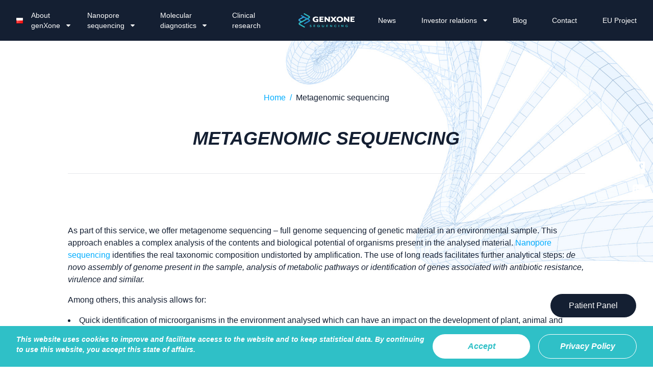

--- FILE ---
content_type: text/html; charset=UTF-8
request_url: https://genxone.eu/en/uslugi/metagenomic-sequencing/
body_size: 13001
content:


<!DOCTYPE html>
<html lang="en-GB">
<head><style>img.lazy{min-height:1px}</style><link rel="preload" href="https://genxone.eu/wp-content/plugins/w3-total-cache/pub/js/lazyload.min.js" as="script">
	<meta charset="UTF-8">
	<meta name="viewport"
	      content="width=device-width, user-scalable=no, initial-scale=1.0, maximum-scale=1.0, minimum-scale=1.0">
	<meta http-equiv="X-UA-Compatible" content="ie=edge">
	<meta name="description" content="At genXone we use innovative nanopore sequencing technology and the most advanced molecular diagnostics.">
	<title>genXone</title>

	<link rel="stylesheet" href="https://genxone.eu/wp-content/themes/genxone/dist/app.css">

	<meta name='robots' content='index, follow, max-image-preview:large, max-snippet:-1, max-video-preview:-1' />
	<style>img:is([sizes="auto" i], [sizes^="auto," i]) { contain-intrinsic-size: 3000px 1500px }</style>
	<link rel="alternate" href="https://genxone.eu/uslugi/sekwencjonowanie-metagenomowe/" hreflang="pl" />
<link rel="alternate" href="https://genxone.eu/en/uslugi/metagenomic-sequencing/" hreflang="en" />

	<!-- This site is optimized with the Yoast SEO plugin v22.7 - https://yoast.com/wordpress/plugins/seo/ -->
	<meta name="description" content="In genXone we offer metagenomic sequencing – full genome sequencing of genetic material 🧬 in an environmental sample." />
	<link rel="canonical" href="https://genxone.eu/en/uslugi/metagenomic-sequencing/" />
	<meta property="og:locale" content="en_GB" />
	<meta property="og:locale:alternate" content="pl_PL" />
	<meta property="og:type" content="article" />
	<meta property="og:title" content="Metagenomic sequencing &#8211; genXone sequencing" />
	<meta property="og:description" content="In genXone we offer metagenomic sequencing – full genome sequencing of genetic material 🧬 in an environmental sample." />
	<meta property="og:url" content="https://genxone.eu/en/uslugi/metagenomic-sequencing/" />
	<meta property="og:site_name" content="genXone" />
	<meta property="article:publisher" content="https://www.facebook.com/genxoneSA" />
	<meta property="article:modified_time" content="2022-11-07T14:47:41+00:00" />
	<meta property="og:image" content="https://genxone.eu/wp-content/uploads/2021/03/laboratorium-diagnostyki-molekularnej-scaled.jpg" />
	<meta property="og:image:width" content="2560" />
	<meta property="og:image:height" content="1707" />
	<meta property="og:image:type" content="image/jpeg" />
	<meta name="twitter:card" content="summary_large_image" />
	<meta name="twitter:site" content="@genXone_SA" />
	<meta name="twitter:label1" content="Estimated reading time" />
	<meta name="twitter:data1" content="2 minutes" />
	<script type="application/ld+json" class="yoast-schema-graph">{"@context":"https://schema.org","@graph":[{"@type":"WebPage","@id":"https://genxone.eu/en/uslugi/metagenomic-sequencing/","url":"https://genxone.eu/en/uslugi/metagenomic-sequencing/","name":"Metagenomic sequencing &#8211; genXone sequencing","isPartOf":{"@id":"https://genxone.eu/en/home/#website"},"primaryImageOfPage":{"@id":"https://genxone.eu/en/uslugi/metagenomic-sequencing/#primaryimage"},"image":{"@id":"https://genxone.eu/en/uslugi/metagenomic-sequencing/#primaryimage"},"thumbnailUrl":"https://genxone.eu/wp-content/uploads/2021/03/sekw_-metagenomowe.svg","datePublished":"2021-07-07T08:22:32+00:00","dateModified":"2022-11-07T14:47:41+00:00","description":"In genXone we offer metagenomic sequencing – full genome sequencing of genetic material 🧬 in an environmental sample.","breadcrumb":{"@id":"https://genxone.eu/en/uslugi/metagenomic-sequencing/#breadcrumb"},"inLanguage":"en-GB","potentialAction":[{"@type":"ReadAction","target":["https://genxone.eu/en/uslugi/metagenomic-sequencing/"]}]},{"@type":"ImageObject","inLanguage":"en-GB","@id":"https://genxone.eu/en/uslugi/metagenomic-sequencing/#primaryimage","url":"https://genxone.eu/wp-content/uploads/2021/03/sekw_-metagenomowe.svg","contentUrl":"https://genxone.eu/wp-content/uploads/2021/03/sekw_-metagenomowe.svg","width":62,"height":129,"caption":"ikona dla sekwencjonowania metagenomowego"},{"@type":"BreadcrumbList","@id":"https://genxone.eu/en/uslugi/metagenomic-sequencing/#breadcrumb","itemListElement":[{"@type":"ListItem","position":1,"name":"Homepage","item":"https://genxone.eu/en/home/"},{"@type":"ListItem","position":2,"name":"Usługi","item":"https://genxone.eu/en/uslugi/"},{"@type":"ListItem","position":3,"name":"Metagenomic sequencing"}]},{"@type":"WebSite","@id":"https://genxone.eu/en/home/#website","url":"https://genxone.eu/en/home/","name":"genXone S.A. - Innowacyjne technologie analiz genetycznych","description":"At genXone we use innovative nanopore sequencing technology and the most advanced molecular diagnostics.","publisher":{"@id":"https://genxone.eu/en/home/#organization"},"potentialAction":[{"@type":"SearchAction","target":{"@type":"EntryPoint","urlTemplate":"https://genxone.eu/en/home/?s={search_term_string}"},"query-input":"required name=search_term_string"}],"inLanguage":"en-GB"},{"@type":"Organization","@id":"https://genxone.eu/en/home/#organization","name":"genXone S.A.","url":"https://genxone.eu/en/home/","logo":{"@type":"ImageObject","inLanguage":"en-GB","@id":"https://genxone.eu/en/home/#/schema/logo/image/","url":"https://genxone.eu/wp-content/uploads/2021/03/logo.svg","contentUrl":"https://genxone.eu/wp-content/uploads/2021/03/logo.svg","width":151,"height":39,"caption":"genXone S.A."},"image":{"@id":"https://genxone.eu/en/home/#/schema/logo/image/"},"sameAs":["https://www.facebook.com/genxoneSA","https://x.com/genXone_SA","https://www.linkedin.com/company/26187800","https://www.youtube.com/channel/UCONgAf5R6Mz69kFSMPOPXcg/featured"]}]}</script>
	<!-- / Yoast SEO plugin. -->


<link rel='dns-prefetch' href='//stats.wp.com' />
<link rel='dns-prefetch' href='//cdn.jsdelivr.net' />
<link rel='dns-prefetch' href='//www.googletagmanager.com' />
<script type="text/javascript">
/* <![CDATA[ */
window._wpemojiSettings = {"baseUrl":"https:\/\/s.w.org\/images\/core\/emoji\/16.0.1\/72x72\/","ext":".png","svgUrl":"https:\/\/s.w.org\/images\/core\/emoji\/16.0.1\/svg\/","svgExt":".svg","source":{"concatemoji":"https:\/\/genxone.eu\/wp-includes\/js\/wp-emoji-release.min.js?ver=6.8.3"}};
/*! This file is auto-generated */
!function(s,n){var o,i,e;function c(e){try{var t={supportTests:e,timestamp:(new Date).valueOf()};sessionStorage.setItem(o,JSON.stringify(t))}catch(e){}}function p(e,t,n){e.clearRect(0,0,e.canvas.width,e.canvas.height),e.fillText(t,0,0);var t=new Uint32Array(e.getImageData(0,0,e.canvas.width,e.canvas.height).data),a=(e.clearRect(0,0,e.canvas.width,e.canvas.height),e.fillText(n,0,0),new Uint32Array(e.getImageData(0,0,e.canvas.width,e.canvas.height).data));return t.every(function(e,t){return e===a[t]})}function u(e,t){e.clearRect(0,0,e.canvas.width,e.canvas.height),e.fillText(t,0,0);for(var n=e.getImageData(16,16,1,1),a=0;a<n.data.length;a++)if(0!==n.data[a])return!1;return!0}function f(e,t,n,a){switch(t){case"flag":return n(e,"\ud83c\udff3\ufe0f\u200d\u26a7\ufe0f","\ud83c\udff3\ufe0f\u200b\u26a7\ufe0f")?!1:!n(e,"\ud83c\udde8\ud83c\uddf6","\ud83c\udde8\u200b\ud83c\uddf6")&&!n(e,"\ud83c\udff4\udb40\udc67\udb40\udc62\udb40\udc65\udb40\udc6e\udb40\udc67\udb40\udc7f","\ud83c\udff4\u200b\udb40\udc67\u200b\udb40\udc62\u200b\udb40\udc65\u200b\udb40\udc6e\u200b\udb40\udc67\u200b\udb40\udc7f");case"emoji":return!a(e,"\ud83e\udedf")}return!1}function g(e,t,n,a){var r="undefined"!=typeof WorkerGlobalScope&&self instanceof WorkerGlobalScope?new OffscreenCanvas(300,150):s.createElement("canvas"),o=r.getContext("2d",{willReadFrequently:!0}),i=(o.textBaseline="top",o.font="600 32px Arial",{});return e.forEach(function(e){i[e]=t(o,e,n,a)}),i}function t(e){var t=s.createElement("script");t.src=e,t.defer=!0,s.head.appendChild(t)}"undefined"!=typeof Promise&&(o="wpEmojiSettingsSupports",i=["flag","emoji"],n.supports={everything:!0,everythingExceptFlag:!0},e=new Promise(function(e){s.addEventListener("DOMContentLoaded",e,{once:!0})}),new Promise(function(t){var n=function(){try{var e=JSON.parse(sessionStorage.getItem(o));if("object"==typeof e&&"number"==typeof e.timestamp&&(new Date).valueOf()<e.timestamp+604800&&"object"==typeof e.supportTests)return e.supportTests}catch(e){}return null}();if(!n){if("undefined"!=typeof Worker&&"undefined"!=typeof OffscreenCanvas&&"undefined"!=typeof URL&&URL.createObjectURL&&"undefined"!=typeof Blob)try{var e="postMessage("+g.toString()+"("+[JSON.stringify(i),f.toString(),p.toString(),u.toString()].join(",")+"));",a=new Blob([e],{type:"text/javascript"}),r=new Worker(URL.createObjectURL(a),{name:"wpTestEmojiSupports"});return void(r.onmessage=function(e){c(n=e.data),r.terminate(),t(n)})}catch(e){}c(n=g(i,f,p,u))}t(n)}).then(function(e){for(var t in e)n.supports[t]=e[t],n.supports.everything=n.supports.everything&&n.supports[t],"flag"!==t&&(n.supports.everythingExceptFlag=n.supports.everythingExceptFlag&&n.supports[t]);n.supports.everythingExceptFlag=n.supports.everythingExceptFlag&&!n.supports.flag,n.DOMReady=!1,n.readyCallback=function(){n.DOMReady=!0}}).then(function(){return e}).then(function(){var e;n.supports.everything||(n.readyCallback(),(e=n.source||{}).concatemoji?t(e.concatemoji):e.wpemoji&&e.twemoji&&(t(e.twemoji),t(e.wpemoji)))}))}((window,document),window._wpemojiSettings);
/* ]]> */
</script>
<style id='wp-emoji-styles-inline-css' type='text/css'>

	img.wp-smiley, img.emoji {
		display: inline !important;
		border: none !important;
		box-shadow: none !important;
		height: 1em !important;
		width: 1em !important;
		margin: 0 0.07em !important;
		vertical-align: -0.1em !important;
		background: none !important;
		padding: 0 !important;
	}
</style>
<link rel='stylesheet' id='wp-block-library-css' href='https://genxone.eu/wp-includes/css/dist/block-library/style.min.css?ver=6.8.3' type='text/css' media='all' />
<style id='classic-theme-styles-inline-css' type='text/css'>
/*! This file is auto-generated */
.wp-block-button__link{color:#fff;background-color:#32373c;border-radius:9999px;box-shadow:none;text-decoration:none;padding:calc(.667em + 2px) calc(1.333em + 2px);font-size:1.125em}.wp-block-file__button{background:#32373c;color:#fff;text-decoration:none}
</style>
<link rel='stylesheet' id='wc-blocks-vendors-style-css' href='https://genxone.eu/wp-content/plugins/woocommerce/packages/woocommerce-blocks/build/wc-blocks-vendors-style.css?ver=10.9.3' type='text/css' media='all' />
<link rel='stylesheet' id='wc-all-blocks-style-css' href='https://genxone.eu/wp-content/plugins/woocommerce/packages/woocommerce-blocks/build/wc-all-blocks-style.css?ver=10.9.3' type='text/css' media='all' />
<style id='global-styles-inline-css' type='text/css'>
:root{--wp--preset--aspect-ratio--square: 1;--wp--preset--aspect-ratio--4-3: 4/3;--wp--preset--aspect-ratio--3-4: 3/4;--wp--preset--aspect-ratio--3-2: 3/2;--wp--preset--aspect-ratio--2-3: 2/3;--wp--preset--aspect-ratio--16-9: 16/9;--wp--preset--aspect-ratio--9-16: 9/16;--wp--preset--color--black: #000000;--wp--preset--color--cyan-bluish-gray: #abb8c3;--wp--preset--color--white: #ffffff;--wp--preset--color--pale-pink: #f78da7;--wp--preset--color--vivid-red: #cf2e2e;--wp--preset--color--luminous-vivid-orange: #ff6900;--wp--preset--color--luminous-vivid-amber: #fcb900;--wp--preset--color--light-green-cyan: #7bdcb5;--wp--preset--color--vivid-green-cyan: #00d084;--wp--preset--color--pale-cyan-blue: #8ed1fc;--wp--preset--color--vivid-cyan-blue: #0693e3;--wp--preset--color--vivid-purple: #9b51e0;--wp--preset--gradient--vivid-cyan-blue-to-vivid-purple: linear-gradient(135deg,rgba(6,147,227,1) 0%,rgb(155,81,224) 100%);--wp--preset--gradient--light-green-cyan-to-vivid-green-cyan: linear-gradient(135deg,rgb(122,220,180) 0%,rgb(0,208,130) 100%);--wp--preset--gradient--luminous-vivid-amber-to-luminous-vivid-orange: linear-gradient(135deg,rgba(252,185,0,1) 0%,rgba(255,105,0,1) 100%);--wp--preset--gradient--luminous-vivid-orange-to-vivid-red: linear-gradient(135deg,rgba(255,105,0,1) 0%,rgb(207,46,46) 100%);--wp--preset--gradient--very-light-gray-to-cyan-bluish-gray: linear-gradient(135deg,rgb(238,238,238) 0%,rgb(169,184,195) 100%);--wp--preset--gradient--cool-to-warm-spectrum: linear-gradient(135deg,rgb(74,234,220) 0%,rgb(151,120,209) 20%,rgb(207,42,186) 40%,rgb(238,44,130) 60%,rgb(251,105,98) 80%,rgb(254,248,76) 100%);--wp--preset--gradient--blush-light-purple: linear-gradient(135deg,rgb(255,206,236) 0%,rgb(152,150,240) 100%);--wp--preset--gradient--blush-bordeaux: linear-gradient(135deg,rgb(254,205,165) 0%,rgb(254,45,45) 50%,rgb(107,0,62) 100%);--wp--preset--gradient--luminous-dusk: linear-gradient(135deg,rgb(255,203,112) 0%,rgb(199,81,192) 50%,rgb(65,88,208) 100%);--wp--preset--gradient--pale-ocean: linear-gradient(135deg,rgb(255,245,203) 0%,rgb(182,227,212) 50%,rgb(51,167,181) 100%);--wp--preset--gradient--electric-grass: linear-gradient(135deg,rgb(202,248,128) 0%,rgb(113,206,126) 100%);--wp--preset--gradient--midnight: linear-gradient(135deg,rgb(2,3,129) 0%,rgb(40,116,252) 100%);--wp--preset--font-size--small: 13px;--wp--preset--font-size--medium: 20px;--wp--preset--font-size--large: 36px;--wp--preset--font-size--x-large: 42px;--wp--preset--spacing--20: 0.44rem;--wp--preset--spacing--30: 0.67rem;--wp--preset--spacing--40: 1rem;--wp--preset--spacing--50: 1.5rem;--wp--preset--spacing--60: 2.25rem;--wp--preset--spacing--70: 3.38rem;--wp--preset--spacing--80: 5.06rem;--wp--preset--shadow--natural: 6px 6px 9px rgba(0, 0, 0, 0.2);--wp--preset--shadow--deep: 12px 12px 50px rgba(0, 0, 0, 0.4);--wp--preset--shadow--sharp: 6px 6px 0px rgba(0, 0, 0, 0.2);--wp--preset--shadow--outlined: 6px 6px 0px -3px rgba(255, 255, 255, 1), 6px 6px rgba(0, 0, 0, 1);--wp--preset--shadow--crisp: 6px 6px 0px rgba(0, 0, 0, 1);}:where(.is-layout-flex){gap: 0.5em;}:where(.is-layout-grid){gap: 0.5em;}body .is-layout-flex{display: flex;}.is-layout-flex{flex-wrap: wrap;align-items: center;}.is-layout-flex > :is(*, div){margin: 0;}body .is-layout-grid{display: grid;}.is-layout-grid > :is(*, div){margin: 0;}:where(.wp-block-columns.is-layout-flex){gap: 2em;}:where(.wp-block-columns.is-layout-grid){gap: 2em;}:where(.wp-block-post-template.is-layout-flex){gap: 1.25em;}:where(.wp-block-post-template.is-layout-grid){gap: 1.25em;}.has-black-color{color: var(--wp--preset--color--black) !important;}.has-cyan-bluish-gray-color{color: var(--wp--preset--color--cyan-bluish-gray) !important;}.has-white-color{color: var(--wp--preset--color--white) !important;}.has-pale-pink-color{color: var(--wp--preset--color--pale-pink) !important;}.has-vivid-red-color{color: var(--wp--preset--color--vivid-red) !important;}.has-luminous-vivid-orange-color{color: var(--wp--preset--color--luminous-vivid-orange) !important;}.has-luminous-vivid-amber-color{color: var(--wp--preset--color--luminous-vivid-amber) !important;}.has-light-green-cyan-color{color: var(--wp--preset--color--light-green-cyan) !important;}.has-vivid-green-cyan-color{color: var(--wp--preset--color--vivid-green-cyan) !important;}.has-pale-cyan-blue-color{color: var(--wp--preset--color--pale-cyan-blue) !important;}.has-vivid-cyan-blue-color{color: var(--wp--preset--color--vivid-cyan-blue) !important;}.has-vivid-purple-color{color: var(--wp--preset--color--vivid-purple) !important;}.has-black-background-color{background-color: var(--wp--preset--color--black) !important;}.has-cyan-bluish-gray-background-color{background-color: var(--wp--preset--color--cyan-bluish-gray) !important;}.has-white-background-color{background-color: var(--wp--preset--color--white) !important;}.has-pale-pink-background-color{background-color: var(--wp--preset--color--pale-pink) !important;}.has-vivid-red-background-color{background-color: var(--wp--preset--color--vivid-red) !important;}.has-luminous-vivid-orange-background-color{background-color: var(--wp--preset--color--luminous-vivid-orange) !important;}.has-luminous-vivid-amber-background-color{background-color: var(--wp--preset--color--luminous-vivid-amber) !important;}.has-light-green-cyan-background-color{background-color: var(--wp--preset--color--light-green-cyan) !important;}.has-vivid-green-cyan-background-color{background-color: var(--wp--preset--color--vivid-green-cyan) !important;}.has-pale-cyan-blue-background-color{background-color: var(--wp--preset--color--pale-cyan-blue) !important;}.has-vivid-cyan-blue-background-color{background-color: var(--wp--preset--color--vivid-cyan-blue) !important;}.has-vivid-purple-background-color{background-color: var(--wp--preset--color--vivid-purple) !important;}.has-black-border-color{border-color: var(--wp--preset--color--black) !important;}.has-cyan-bluish-gray-border-color{border-color: var(--wp--preset--color--cyan-bluish-gray) !important;}.has-white-border-color{border-color: var(--wp--preset--color--white) !important;}.has-pale-pink-border-color{border-color: var(--wp--preset--color--pale-pink) !important;}.has-vivid-red-border-color{border-color: var(--wp--preset--color--vivid-red) !important;}.has-luminous-vivid-orange-border-color{border-color: var(--wp--preset--color--luminous-vivid-orange) !important;}.has-luminous-vivid-amber-border-color{border-color: var(--wp--preset--color--luminous-vivid-amber) !important;}.has-light-green-cyan-border-color{border-color: var(--wp--preset--color--light-green-cyan) !important;}.has-vivid-green-cyan-border-color{border-color: var(--wp--preset--color--vivid-green-cyan) !important;}.has-pale-cyan-blue-border-color{border-color: var(--wp--preset--color--pale-cyan-blue) !important;}.has-vivid-cyan-blue-border-color{border-color: var(--wp--preset--color--vivid-cyan-blue) !important;}.has-vivid-purple-border-color{border-color: var(--wp--preset--color--vivid-purple) !important;}.has-vivid-cyan-blue-to-vivid-purple-gradient-background{background: var(--wp--preset--gradient--vivid-cyan-blue-to-vivid-purple) !important;}.has-light-green-cyan-to-vivid-green-cyan-gradient-background{background: var(--wp--preset--gradient--light-green-cyan-to-vivid-green-cyan) !important;}.has-luminous-vivid-amber-to-luminous-vivid-orange-gradient-background{background: var(--wp--preset--gradient--luminous-vivid-amber-to-luminous-vivid-orange) !important;}.has-luminous-vivid-orange-to-vivid-red-gradient-background{background: var(--wp--preset--gradient--luminous-vivid-orange-to-vivid-red) !important;}.has-very-light-gray-to-cyan-bluish-gray-gradient-background{background: var(--wp--preset--gradient--very-light-gray-to-cyan-bluish-gray) !important;}.has-cool-to-warm-spectrum-gradient-background{background: var(--wp--preset--gradient--cool-to-warm-spectrum) !important;}.has-blush-light-purple-gradient-background{background: var(--wp--preset--gradient--blush-light-purple) !important;}.has-blush-bordeaux-gradient-background{background: var(--wp--preset--gradient--blush-bordeaux) !important;}.has-luminous-dusk-gradient-background{background: var(--wp--preset--gradient--luminous-dusk) !important;}.has-pale-ocean-gradient-background{background: var(--wp--preset--gradient--pale-ocean) !important;}.has-electric-grass-gradient-background{background: var(--wp--preset--gradient--electric-grass) !important;}.has-midnight-gradient-background{background: var(--wp--preset--gradient--midnight) !important;}.has-small-font-size{font-size: var(--wp--preset--font-size--small) !important;}.has-medium-font-size{font-size: var(--wp--preset--font-size--medium) !important;}.has-large-font-size{font-size: var(--wp--preset--font-size--large) !important;}.has-x-large-font-size{font-size: var(--wp--preset--font-size--x-large) !important;}
:where(.wp-block-post-template.is-layout-flex){gap: 1.25em;}:where(.wp-block-post-template.is-layout-grid){gap: 1.25em;}
:where(.wp-block-columns.is-layout-flex){gap: 2em;}:where(.wp-block-columns.is-layout-grid){gap: 2em;}
:root :where(.wp-block-pullquote){font-size: 1.5em;line-height: 1.6;}
</style>
<style id='woocommerce-inline-inline-css' type='text/css'>
.woocommerce form .form-row .required { visibility: visible; }
</style>
<script type="text/javascript" src="https://genxone.eu/wp-includes/js/dist/hooks.min.js?ver=4d63a3d491d11ffd8ac6" id="wp-hooks-js"></script>
<script type="text/javascript" src="https://stats.wp.com/w.js?ver=202545" id="woo-tracks-js"></script>
<script type="text/javascript" src="https://genxone.eu/wp-includes/js/jquery/jquery.min.js?ver=3.7.1" id="jquery-core-js"></script>
<script type="text/javascript" src="https://cdn.jsdelivr.net/npm/vega@5?ver=1" id="gno-vega-chart-js"></script>
<script type="text/javascript" src="https://genxone.eu/wp-content/themes/genxone/assets/js/covid-chart-shortcode.js?ver=1" id="gno-covid-chart-shortcode-js"></script>

<!-- Google Analytics snippet added by Site Kit -->
<script type="text/javascript" src="https://www.googletagmanager.com/gtag/js?id=G-T7S218JT02" id="google_gtagjs-js" async></script>
<script type="text/javascript" id="google_gtagjs-js-after">
/* <![CDATA[ */
window.dataLayer = window.dataLayer || [];function gtag(){dataLayer.push(arguments);}
gtag('set', 'linker', {"domains":["genxone.eu"]} );
gtag("js", new Date());
gtag("set", "developer_id.dZTNiMT", true);
gtag("config", "G-T7S218JT02");
/* ]]> */
</script>

<!-- End Google Analytics snippet added by Site Kit -->
<link rel="https://api.w.org/" href="https://genxone.eu/wp-json/" /><link rel="EditURI" type="application/rsd+xml" title="RSD" href="https://genxone.eu/xmlrpc.php?rsd" />
<meta name="generator" content="WordPress 6.8.3" />
<meta name="generator" content="WooCommerce 8.1.1" />
<link rel='shortlink' href='https://genxone.eu/?p=8088' />
<link rel="alternate" title="oEmbed (JSON)" type="application/json+oembed" href="https://genxone.eu/wp-json/oembed/1.0/embed?url=https%3A%2F%2Fgenxone.eu%2Fen%2Fuslugi%2Fmetagenomic-sequencing%2F" />
<link rel="alternate" title="oEmbed (XML)" type="text/xml+oembed" href="https://genxone.eu/wp-json/oembed/1.0/embed?url=https%3A%2F%2Fgenxone.eu%2Fen%2Fuslugi%2Fmetagenomic-sequencing%2F&#038;format=xml" />
<meta name="generator" content="Site Kit by Google 1.121.0" /><meta name="generator" content="Redux 4.4.16" />
<!-- This website runs the Product Feed PRO for WooCommerce by AdTribes.io plugin - version 13.3.9.1 -->
<!-- Google Tag Manager -->
<script>(function(w,d,s,l,i){w[l]=w[l]||[];w[l].push({'gtm.start':
new Date().getTime(),event:'gtm.js'});var f=d.getElementsByTagName(s)[0],
j=d.createElement(s),dl=l!='dataLayer'?'&l='+l:'';j.async=true;j.src=
'https://www.googletagmanager.com/gtm.js?id='+i+dl;f.parentNode.insertBefore(j,f);
})(window,document,'script','dataLayer','GTM-M5G5BM8');</script>
<!-- End Google Tag Manager --><link rel="icon" href="https://genxone.eu/wp-content/uploads/2021/03/Fav.png"><link rel="apple-touch-icon" href="https://genxone.eu/wp-content/uploads/2021/03/Fav.png"><link rel="apple-touch-icon-precomposed" href="https://genxone.eu/wp-content/uploads/2021/03/Fav.png">	<noscript><style>.woocommerce-product-gallery{ opacity: 1 !important; }</style></noscript>
	
<!-- Meta Pixel Code -->
<script type='text/javascript'>
!function(f,b,e,v,n,t,s){if(f.fbq)return;n=f.fbq=function(){n.callMethod?
n.callMethod.apply(n,arguments):n.queue.push(arguments)};if(!f._fbq)f._fbq=n;
n.push=n;n.loaded=!0;n.version='2.0';n.queue=[];t=b.createElement(e);t.async=!0;
t.src=v;s=b.getElementsByTagName(e)[0];s.parentNode.insertBefore(t,s)}(window,
document,'script','https://connect.facebook.net/en_US/fbevents.js?v=next');
</script>
<!-- End Meta Pixel Code -->

      <script type='text/javascript'>
        var url = window.location.origin + '?ob=open-bridge';
        fbq('set', 'openbridge', '2849820771696087', url);
      </script>
    <script type='text/javascript'>fbq('init', '2849820771696087', {}, {
    "agent": "wordpress-6.8.3-3.0.16"
})</script><script type='text/javascript'>
    fbq('track', 'PageView', []);
  </script>
<!-- Meta Pixel Code -->
<noscript>
<img class="lazy" height="1" width="1" style="display:none" alt="fbpx"
src="data:image/svg+xml,%3Csvg%20xmlns='http://www.w3.org/2000/svg'%20viewBox='0%200%201%201'%3E%3C/svg%3E" data-src="https://www.facebook.com/tr?id=2849820771696087&ev=PageView&noscript=1" />
</noscript>
<!-- End Meta Pixel Code -->
<link rel="icon" href="https://genxone.eu/wp-content/uploads/2021/03/Fav.png" sizes="32x32" />
<link rel="icon" href="https://genxone.eu/wp-content/uploads/2021/03/Fav.png" sizes="192x192" />
<link rel="apple-touch-icon" href="https://genxone.eu/wp-content/uploads/2021/03/Fav.png" />
<meta name="msapplication-TileImage" content="https://genxone.eu/wp-content/uploads/2021/03/Fav.png" />

</head>
<body data-rsssl=1 class="wp-singular uslugi-template-default single single-uslugi postid-8088 wp-theme-genxone has-aos theme-genxone woocommerce-no-js">

<!-- Site wrapper -->
<div data-is-empty="1" data-is-cart-page="" class="site-wrapper lazy" style="" data-bg="url(https://genxone.eu/wp-content/themes/genxone/images/dna_biel.jpg)">

    <div id="gno-cart-floating-actions" class="gno-floating-actions gno-floating-actions--bottom-right hidden xl:flex">
	    
<a class="gno-patient-floating-btn gno-button gno-button--expanded gno-button--no-icon gno-button--small gno-button--outlined-white-with-outer-glow mr-4" href="https://wyniki.genxone.eu/">
	<span>Patient Panel</span>
</a>


            </div>

    <div class="gno-floating-actions gno-floating-actions--right-center hidden xl:flex">

        <ul id="gno-social-media-menu-home" class="gno-social-media-menu gno-social-media-menu--vertical"><li id="menu-item-25" class="menu-item menu-item-type-post_type menu-item-object-social_media menu-item-25"><a href="https://www.facebook.com/genxoneSA/"><span class='fa fa-2x fa-facebook-official'></span></a></li>
<li id="menu-item-26" class="menu-item menu-item-type-post_type menu-item-object-social_media menu-item-26"><a href="https://www.linkedin.com/company/genxone/"><span class='fa fa-2x fa-linkedin-square'></span></a></li>
</ul>
    </div>

	<!-- Header -->
	<header class="header ">
		<nav class="navigation fixed top-0 left-0 w-full bg-navy-3 z-40 flex items-center">
			<div class="container">
				<div class="flex justify-between items-center">
					<!-- Menu left slot -->
					<div class="hidden xl:flex xl:w-5/12">
                        <ul id="main-menu-left" class="nav-menu"><li id="menu-item-8103-pl" class="lang-item lang-item-2 lang-item-pl lang-item-first menu-item menu-item-type-custom menu-item-object-custom menu-item-8103-pl"><a href="https://genxone.eu/uslugi/sekwencjonowanie-metagenomowe/" hreflang="pl-PL" lang="pl-PL"><img class="lazy" src="data:image/svg+xml,%3Csvg%20xmlns='http://www.w3.org/2000/svg'%20viewBox='0%200%2016%2011'%3E%3C/svg%3E" data-src="[data-uri]" alt="Polski" width="16" height="11" style="width: 16px; height: 11px;" /></a></li>
<li id="menu-item-7669" class="menu-item menu-item-type-custom menu-item-object-custom menu-item-has-children menu-item-7669"><a href="#">About genXone</a>
<ul class="sub-menu">
	<li id="menu-item-8122" class="menu-item menu-item-type-post_type menu-item-object-page menu-item-8122"><a href="https://genxone.eu/en/about-us/">About us</a></li>
	<li id="menu-item-7778" class="menu-item menu-item-type-custom menu-item-object-custom menu-item-7778"><a href="https://genxone.eu/en/technology/">Technology</a></li>
	<li id="menu-item-8091" class="menu-item menu-item-type-post_type menu-item-object-page menu-item-8091"><a href="https://genxone.eu/en/careers/">Careers</a></li>
	<li id="menu-item-8100" class="menu-item menu-item-type-custom menu-item-object-custom menu-item-8100"><a href="https://nanobiome.pl/">Nanobiome</a></li>
	<li id="menu-item-9444" class="menu-item menu-item-type-custom menu-item-object-custom menu-item-9444"><a href="https://genxone.eu/certyfikat-iso/">ISO 9001:2015</a></li>
</ul>
</li>
<li id="menu-item-7670" class="menu-item menu-item-type-custom menu-item-object-custom current-menu-ancestor current-menu-parent menu-item-has-children menu-item-7670"><a href="https://genxone.eu/en/uslugi/#">Nanopore sequencing</a>
<ul class="sub-menu">
	<li id="menu-item-8097" class="menu-item menu-item-type-post_type menu-item-object-uslugi menu-item-8097"><a href="https://genxone.eu/en/uslugi/whole-genome-sequencing-2/">Whole Genome Sequencing</a></li>
	<li id="menu-item-8094" class="menu-item menu-item-type-post_type menu-item-object-uslugi current-menu-item menu-item-8094"><a href="https://genxone.eu/en/uslugi/metagenomic-sequencing/" aria-current="page">Metagenomic sequencing</a></li>
	<li id="menu-item-9349" class="menu-item menu-item-type-post_type menu-item-object-page menu-item-9349"><a href="https://genxone.eu/en/whole-plasmid-sequencing/">Whole plasmid sequencing</a></li>
	<li id="menu-item-8098" class="menu-item menu-item-type-post_type menu-item-object-uslugi menu-item-8098"><a href="https://genxone.eu/en/?post_type=uslugi&#038;p=8081">SARS-CoV-2 genome sequencing</a></li>
	<li id="menu-item-8095" class="menu-item menu-item-type-post_type menu-item-object-uslugi menu-item-8095"><a href="https://genxone.eu/en/uslugi/16s-and-or-its-gene-sequencing/">16S and/or ITS Gene Sequencing</a></li>
	<li id="menu-item-8092" class="menu-item menu-item-type-post_type menu-item-object-uslugi menu-item-8092"><a href="https://genxone.eu/en/uslugi/bespoke-analysis/">Bespoke analysis</a></li>
	<li id="menu-item-8093" class="menu-item menu-item-type-post_type menu-item-object-uslugi menu-item-8093"><a href="https://genxone.eu/en/uslugi/bioinformatic-analysis/">Bioinformatic Analysis</a></li>
</ul>
</li>
<li id="menu-item-7671" class="menu-item menu-item-type-custom menu-item-object-custom menu-item-has-children menu-item-7671"><a href="#">Molecular diagnostics</a>
<ul class="sub-menu">
	<li id="menu-item-8134" class="menu-item menu-item-type-taxonomy menu-item-object-product_cat menu-item-8134"><a href="https://genxone.eu/en/kategoria-produktu/gastrointestinal-infections/">Gastrointestinal Infections &#8211; Real Time PCR Tests</a></li>
	<li id="menu-item-8138" class="menu-item menu-item-type-taxonomy menu-item-object-product_cat menu-item-8138"><a href="https://genxone.eu/en/kategoria-produktu/urogenetical-infections/">Urogenital Infections &#8211; Real Time PCR Tests</a></li>
</ul>
</li>
<li id="menu-item-9767" class="menu-item menu-item-type-post_type menu-item-object-page menu-item-9767"><a href="https://genxone.eu/en/clinical-research/">Clinical research</a></li>
</ul>
					</div>
					<!-- END: Menu left slot -->
					<!-- Brand slot -->
					<div class="xl:w-2/12 xl:flex xl:justify-center xl:px-8">
                        <a href="https://genxone.eu/en/home/">
                            <img width="151" height="39" src="data:image/svg+xml,%3Csvg%20xmlns='http://www.w3.org/2000/svg'%20viewBox='0%200%20151%2039'%3E%3C/svg%3E" data-src="https://genxone.eu/wp-content/uploads/2021/03/logo.svg" class=" lazy" alt="genXone sequencing logo" style="width:110px;" decoding="async" />                        </a>
                    </div>
					<!-- END: Brand slot -->
					<!-- Menu right slot -->
					<div class="hidden xl:flex xl:w-5/12">
						<ul id="main-menu-right" class="nav-menu"><li id="menu-item-8105" class="menu-item menu-item-type-custom menu-item-object-custom menu-item-8105"><a href="https://genxone.eu/en/aktualnosci/">News</a></li>
<li id="menu-item-7672" class="menu-item menu-item-type-custom menu-item-object-custom menu-item-has-children menu-item-7672"><a href="https://genxone.eu/en/investor-relations">Investor relations</a>
<ul class="sub-menu">
	<li id="menu-item-7692" class="menu-item menu-item-type-custom menu-item-object-custom menu-item-7692"><a href="https://genxone.eu/en/about-the-company/">About the company</a></li>
	<li id="menu-item-7689" class="menu-item menu-item-type-custom menu-item-object-custom menu-item-7689"><a href="https://genxone.eu/en/companys-data/">Company&#8217;s details</a></li>
	<li id="menu-item-8245" class="menu-item menu-item-type-post_type menu-item-object-page menu-item-8245"><a href="https://genxone.eu/en/investor-relations/the-board-the-supervisory-board/">The Board &#038; The Supervisory Board</a></li>
	<li id="menu-item-7703" class="menu-item menu-item-type-custom menu-item-object-custom menu-item-7703"><a href="https://genxone.eu/en/investor-relations/strategy/">Strategy</a></li>
	<li id="menu-item-7699" class="menu-item menu-item-type-custom menu-item-object-custom menu-item-7699"><a href="https://genxone.eu/en/investor-relations/bio-tech-market/">Bio-tech market</a></li>
	<li id="menu-item-7687" class="menu-item menu-item-type-custom menu-item-object-custom menu-item-7687"><a href="https://genxone.eu/en/shareholder-structure">Shareholder Structure</a></li>
	<li id="menu-item-10582" class="menu-item menu-item-type-post_type menu-item-object-page menu-item-10582"><a href="https://genxone.eu/en/investor-relations/investor-calendar-2025/">Investor calendar</a></li>
	<li id="menu-item-7686" class="menu-item menu-item-type-custom menu-item-object-custom menu-item-7686"><a href="https://genxone.eu/en/investor-relations/authorized-advisor/">Authorized Advisor</a></li>
	<li id="menu-item-7688" class="menu-item menu-item-type-custom menu-item-object-custom menu-item-7688"><a href="https://genxone.eu/en/investor-relations/market-maker/">Market Maker</a></li>
	<li id="menu-item-8527" class="menu-item menu-item-type-custom menu-item-object-custom menu-item-8527"><a href="#">Materials for investors</a></li>
	<li id="menu-item-7690" class="menu-item menu-item-type-custom menu-item-object-custom menu-item-7690"><a href="https://genxone.eu/en/capital-market-institutions/">Capital Market Institutions</a></li>
</ul>
</li>
<li id="menu-item-9477" class="menu-item menu-item-type-post_type menu-item-object-page menu-item-9477"><a href="https://genxone.eu/en/blog-2/">Blog</a></li>
<li id="menu-item-8080" class="menu-item menu-item-type-post_type menu-item-object-page menu-item-8080"><a href="https://genxone.eu/en/contact/">Contact</a></li>
<li id="menu-item-7771" class="menu-item menu-item-type-post_type menu-item-object-page menu-item-7771"><a href="https://genxone.eu/projekt-rany/">EU Project</a></li>
</ul>					</div>
					<!-- END: Menu right slot -->
					<!-- Hamburger button slot -->
					<div class="flex items-center xl:hidden">

                        
						<div id="mobile-menu-trigger" class="gno-hamburger-btn">
							<span></span>
							<span></span>
							<span></span>
						</div>
					</div>
					<!-- END: Hamburger button slot -->
				</div>
			</div>

<!--            <div class="gno-nav-lang-switcher hidden xl:block">-->
<!--	            --><!--            </div>-->

		</nav>

        <!-- Mobile menu -->
        
<div id="mobile-menu-wrapper" class="mobile-menu-wrapper xl:hidden">
	<div class="mobile-menu-wrapper__menu">
		<ul id="mobile-menu" class="mobile-menu"><li id="menu-item-9353-pl" class="lang-item lang-item-2 lang-item-pl lang-item-first menu-item menu-item-type-custom menu-item-object-custom menu-item-9353-pl"><a href="https://genxone.eu/uslugi/sekwencjonowanie-metagenomowe/" hreflang="pl-PL" lang="pl-PL"><img class="lazy" src="data:image/svg+xml,%3Csvg%20xmlns='http://www.w3.org/2000/svg'%20viewBox='0%200%2016%2011'%3E%3C/svg%3E" data-src="[data-uri]" alt="Polski" width="16" height="11" style="width: 16px; height: 11px;" /></a></li>
<li id="menu-item-9354" class="menu-item menu-item-type-custom menu-item-object-custom menu-item-has-children menu-item-9354"><a href="#">About genXone</a>
<ul class="sub-menu">
	<li id="menu-item-9355" class="menu-item menu-item-type-post_type menu-item-object-page menu-item-9355"><a href="https://genxone.eu/en/about-us/">About us</a></li>
	<li id="menu-item-9356" class="menu-item menu-item-type-post_type menu-item-object-page menu-item-9356"><a href="https://genxone.eu/en/technology/">Technology</a></li>
	<li id="menu-item-9357" class="menu-item menu-item-type-post_type menu-item-object-page menu-item-9357"><a href="https://genxone.eu/en/careers/">Careers</a></li>
	<li id="menu-item-9358" class="menu-item menu-item-type-custom menu-item-object-custom menu-item-9358"><a href="https://nanobiome.pl">NANOBIOME</a></li>
	<li id="menu-item-9445" class="menu-item menu-item-type-custom menu-item-object-custom menu-item-9445"><a href="https://genxone.eu/wp-content/uploads/2022/08/64329ms_en_2022.pdf">ISO 9001:2015</a></li>
</ul>
</li>
<li id="menu-item-9385" class="menu-item menu-item-type-custom menu-item-object-custom menu-item-9385"><a href="https://genxone.eu/en/aktualnosci/">News</a></li>
<li id="menu-item-9359" class="menu-item menu-item-type-custom menu-item-object-custom current-menu-ancestor current-menu-parent menu-item-has-children menu-item-9359"><a href="https://genxone.eu/en/uslugi/">Nanopore sequencing</a>
<ul class="sub-menu">
	<li id="menu-item-9365" class="menu-item menu-item-type-post_type menu-item-object-uslugi menu-item-9365"><a href="https://genxone.eu/en/uslugi/whole-genome-sequencing-2/">Whole Genome Sequencing</a></li>
	<li id="menu-item-9362" class="menu-item menu-item-type-post_type menu-item-object-uslugi current-menu-item menu-item-9362"><a href="https://genxone.eu/en/uslugi/metagenomic-sequencing/" aria-current="page">Metagenomic sequencing</a></li>
	<li id="menu-item-9363" class="menu-item menu-item-type-post_type menu-item-object-uslugi menu-item-9363"><a href="https://genxone.eu/en/uslugi/16s-and-or-its-gene-sequencing/">16S and/or ITS Gene Sequencing</a></li>
	<li id="menu-item-9366" class="menu-item menu-item-type-post_type menu-item-object-page menu-item-9366"><a href="https://genxone.eu/en/whole-plasmid-sequencing/">Whole plasmid sequencing</a></li>
	<li id="menu-item-9360" class="menu-item menu-item-type-post_type menu-item-object-uslugi menu-item-9360"><a href="https://genxone.eu/en/uslugi/bespoke-analysis/">Bespoke analysis</a></li>
	<li id="menu-item-9361" class="menu-item menu-item-type-post_type menu-item-object-uslugi menu-item-9361"><a href="https://genxone.eu/en/uslugi/bioinformatic-analysis/">Bioinformatic Analysis</a></li>
</ul>
</li>
<li id="menu-item-9367" class="menu-item menu-item-type-custom menu-item-object-custom menu-item-has-children menu-item-9367"><a href="#">Molecular diagnostics</a>
<ul class="sub-menu">
	<li id="menu-item-9368" class="menu-item menu-item-type-taxonomy menu-item-object-product_cat menu-item-9368"><a href="https://genxone.eu/en/kategoria-produktu/gastrointestinal-infections/">Gastrointestinal Infections &#8211; Real Time PCR Tests</a></li>
	<li id="menu-item-9372" class="menu-item menu-item-type-taxonomy menu-item-object-product_cat menu-item-9372"><a href="https://genxone.eu/en/kategoria-produktu/urogenetical-infections/">Urogenital Infections &#8211; Real Time PCR Tests</a></li>
</ul>
</li>
<li id="menu-item-9374" class="menu-item menu-item-type-post_type menu-item-object-page menu-item-has-children menu-item-9374"><a href="https://genxone.eu/en/investor-relations/">Investor Relations</a>
<ul class="sub-menu">
	<li id="menu-item-9375" class="menu-item menu-item-type-post_type menu-item-object-page menu-item-9375"><a href="https://genxone.eu/en/investor-relations/about-the-company/">About the company</a></li>
	<li id="menu-item-9384" class="menu-item menu-item-type-post_type menu-item-object-page menu-item-9384"><a href="https://genxone.eu/en/investor-relations/strategy/">Strategy</a></li>
	<li id="menu-item-9379" class="menu-item menu-item-type-post_type menu-item-object-page menu-item-9379"><a href="https://genxone.eu/en/investor-relations/companys-data/">Company’s data</a></li>
	<li id="menu-item-9383" class="menu-item menu-item-type-post_type menu-item-object-page menu-item-9383"><a href="https://genxone.eu/en/investor-relations/shareholder-structure/">Shareholder structure</a></li>
	<li id="menu-item-9376" class="menu-item menu-item-type-post_type menu-item-object-page menu-item-9376"><a href="https://genxone.eu/en/investor-relations/authorized-advisor/">Authorized Advisor</a></li>
	<li id="menu-item-9382" class="menu-item menu-item-type-post_type menu-item-object-page menu-item-9382"><a href="https://genxone.eu/en/investor-relations/market-maker/">Market maker</a></li>
	<li id="menu-item-9380" class="menu-item menu-item-type-post_type menu-item-object-page menu-item-9380"><a href="https://genxone.eu/en/investor-relations/contact-for-investors/">Contact for investors</a></li>
	<li id="menu-item-9377" class="menu-item menu-item-type-post_type menu-item-object-page menu-item-9377"><a href="https://genxone.eu/en/investor-relations/bio-tech-market/">Bio-tech market</a></li>
	<li id="menu-item-9378" class="menu-item menu-item-type-post_type menu-item-object-page menu-item-9378"><a href="https://genxone.eu/en/investor-relations/capital-market-institutions/">Capital Market Institutions</a></li>
</ul>
</li>
<li id="menu-item-9386" class="menu-item menu-item-type-post_type menu-item-object-page menu-item-9386"><a href="https://genxone.eu/en/contact/">Contact</a></li>
</ul>	</div>
	<div class="py-8 flex">
		
<a class="gno-patient-floating-btn gno-button gno-button--expanded gno-button--no-icon gno-button--small gno-button--outlined-white-with-outer-glow mr-4" href="https://wyniki.genxone.eu/">
	<span>Patient Panel</span>
</a>

		
<a class="gno-cart-floating-button gno-button gno-button--expanded gno-button--no-icon gno-button--small gno-button--outlined-white-with-outer-glow" href="https://genxone.eu/koszyk/">
	<span>Cart</span>
    <span class="gno-cart-floating-button__badge">0</span>
</a>
	</div>
	<div class="flex justify-between items-center">
		<div>
			<ul id="gno-social-media-menu-mobile" class="gno-social-media-menu gno-social-media-menu--horizontal"><li class="menu-item menu-item-type-post_type menu-item-object-social_media menu-item-25"><a href="https://www.facebook.com/genxoneSA/"><span class='fa fa-2x fa-facebook-official'></span></a></li>
<li class="menu-item menu-item-type-post_type menu-item-object-social_media menu-item-26"><a href="https://www.linkedin.com/company/genxone/"><span class='fa fa-2x fa-linkedin-square'></span></a></li>
</ul>        </div>
		<div>
<!--			-->		</div>
	</div>
</div>

		<!-- Header content slot -->
		<div class="header__content-slot">

            
<div class="container px-8">

    <div class="flex justify-center">

        <div class="w-full xl:w-10/12 mxl:w-8/12">

            <div class="text-center">

                <!-- Page breadcrumbs -->
                <div class="page-breadcrumbs flex justify-center">

					        <ul class="breadcrumbs">
							                    <li class="breadcrumbs__item"><a href="https://genxone.eu/en/home/">Home</a></li>
											                    <li class="breadcrumbs__item">Metagenomic sequencing</li>
							        </ul>
		                </div>

                <!-- Post title -->
                <div class="post-title mt-12 xl:mx-32">
                    <h2 class="uppercase">Metagenomic sequencing</h2>
                </div>

	            				
            </div>

            <!-- Divider -->
            <div class="gno-divider mt-12"></div>

        </div>

    </div>

</div>

		</div>
		<!-- END: Header content slot -->
	</header>
	<!-- END: Header -->

	<!-- Main content -->
	<main>

<!-- Page content -->
<div class="page-content pb-12">

	<div class="container px-8">

		<div class="flex justify-center">

			<div class="w-full xl:w-10/12 mxl:w-8/12">

				<p>As part of this service, we offer metagenome sequencing – full genome sequencing of genetic material in an environmental sample. This approach enables a complex analysis of the contents and biological potential of organisms present in the analysed material. <a href="https://genxone.eu/en/technology/">Nanopore sequencing</a> identifies the real taxonomic composition undistorted by amplification. The use of long reads facilitates further analytical steps:<i> de novo assembly of genome present in the sample, analysis of metabolic pathways or identification of genes associated with antibiotic resistance, virulence and similar.</i></p>
<p>Among others, this analysis allows for:</p>
<ul>
<li aria-level="1">Quick identification of microorganisms in the environment analysed which can have an impact on the development of plant, animal and human diseases;</li>
</ul>
<ul>
<li aria-level="1">Identification of raw material and product contamination in food processing;</li>
</ul>
<ul>
<li aria-level="1">Microbiological control of production in cheesemaking, beermaking, fish processing, pharmaceuticals, etc;</li>
</ul>
<ul>
<li aria-level="1">Monitoring and diagnosis of crops, farm animals and pets.</li>
</ul>
<p>Samples that can be sequenced:</p>
<ul>
<li aria-level="1">Environmental samples, for example soil, water, sewage;</li>
</ul>
<ul>
<li aria-level="1">Stool samples;</li>
</ul>
<ul>
<li aria-level="1">Food samples.</li>
</ul>
<p>This service covers genetic material sequencing on GridION or PromethION (depending on data requirements) and basic data processing steps: debarcoding and data filtering (i.e. the removal of adaptor sequences and low-quality reads), as well as generating a statistical report on the basis of sequencing results. The service also covers closed-reference OTU picking and the presentation of results in a graphical or table format. It is also possible to order additional analyses, for example assembly of genome present in the sample or analysis of genes associated with antibiotic resistance.</p>
<p>Results are delivered in <strong>.fastq</strong> or <strong>.fast5</strong> file formats.</p>
<p>If you are interested in the service, please contact us at: <a href="mailto:bok@genxone.eu">bok@genxone.eu</a>. The exact offer will be prepared based on the set details of the analysis.</p>

			</div>

		</div>

	</div>

</div>



</main>
<!-- END: Main content -->

<!-- Footer -->
<footer class="footer">
	<div class="container px-8">
		<div class="flex flex-col flex-col-reverse lg:flex-row">
			<div class="w-full lg:w-4/12">
				<div class="lg:pr-12">
					<div class="overflow-hidden rounded-2xl" style="width: 100%; height: 300px; background:#fff;">
					
        <div class="gno-map-wrapper ">
            <iframe src="https://www.google.com/maps/embed?pb=!1m18!1m12!1m3!1d2429.629098226299!2d16.844041315806244!3d52.48585097980777!2m3!1f0!2f0!3f0!3m2!1i1024!2i768!4f13.1!3m3!1m2!1s0x470443cd3eb61ab7%3A0xaebdfc8003c85be2!2sKobaltowa%206%2C%2062-002%20Z%C5%82otniki!5e0!3m2!1spl!2spl!4v1614667955580!5m2!1spl!2spl"
                    height="450" style="border:0; width: 100%" allowfullscreen="" loading="lazy"></iframe>
        </div>

		                    </div>
				</div>
			</div>
			<div class="w-full lg:w-8/12">
				<div class="w-full flex flex-col md:flex-row ">
					<div class="w-full">
						<div class="mb-12 w-2/3"><img width="151" height="39" src="data:image/svg+xml,%3Csvg%20xmlns='http://www.w3.org/2000/svg'%20viewBox='0%200%20151%2039'%3E%3C/svg%3E" data-src="https://genxone.eu/wp-content/uploads/2021/03/logo.svg" class=" lazy" alt="genXone sequencing logo" style="" decoding="async" /></div>
						<div class="footer__data-item">
							<div class="footer__data-item-heading">genXone S.A.</div>

                            <p>ul. Kobaltowa 6, <br> 62-002 Złotniki </p>
						</div>
					</div>
					<div class="w-full">
						<div class="footer__data-item">
							<div class="footer__data-item-heading">Office</div>
                            <p>tel: +48 888 602 308</p>
<p>e-mail: <a href=mailto:office@genxone.eu>office@genxone.eu</a></p>						</div>
						<div class="footer__data-item">
							<div class="footer__data-item-heading">Orders</div>
							e-mail: <a href=mailto:bok@genxone.eu>bok@genxone.eu</a>						</div>
						<div class="footer__data-item">
							<div class="footer__data-item-heading"></div>
													</div>
						<div class="footer__data-item">
							<div class="footer__data-item-heading"></div>
													</div>
					</div>
					<div class="w-full">
						<div class="footer__data-item">
							<div class="footer__data-item-heading"></div>
													</div>
						<div class="footer__data-item">
							<div class="footer__data-item-heading"></div>
													</div>
						<div class="footer__data-item">
							<div class="footer__data-item-heading"></div>
							<img class="lazy" src="data:image/svg+xml,%3Csvg%20xmlns='http://www.w3.org/2000/svg'%20viewBox='0%200%201%201'%3E%3C/svg%3E" data-src="https://genxone.eu/wp-content/uploads/2022/08/ISO_9001_colour_en.jpg" alt="ISO 9001 genXone">						</div>
                        <div class="footer__data-item footer-menu-wrapper">
                                                    </div>
					</div>
				</div>
			</div>

		</div>
	</div>
</footer>
<!-- END: Footer -->

</div>
<!-- END: Site wrapper -->

<script>

    window.GNO = {
        ajaxUrl: "https://genxone.eu/wp-admin/admin-ajax.php",
        templateDirUri: "https://genxone.eu/wp-content/themes/genxone"
    };

</script>


            <script>

                if (!('GNO' in window)) {
                    window.GNO = {};
                }

                window.GNO.langs = {"pl":{"url":"https:\/\/genxone.eu\/uslugi\/sekwencjonowanie-metagenomowe\/"},"en":{"url":"https:\/\/genxone.eu\/en\/uslugi\/metagenomic-sequencing\/"}}
            </script>

			

<script type="speculationrules">
{"prefetch":[{"source":"document","where":{"and":[{"href_matches":"\/*"},{"not":{"href_matches":["\/wp-*.php","\/wp-admin\/*","\/wp-content\/uploads\/*","\/wp-content\/*","\/wp-content\/plugins\/*","\/wp-content\/themes\/genxone\/*","\/*\\?(.+)"]}},{"not":{"selector_matches":"a[rel~=\"nofollow\"]"}},{"not":{"selector_matches":".no-prefetch, .no-prefetch a"}}]},"eagerness":"conservative"}]}
</script>

<div class="gno-cookies-panel hidden">
	<div class="container px-8">
        <div class="flex flex-col xl:flex-row">
            <div class="w-full flex-grow xl:w-8/12 xl:mr-4">
	            This website uses cookies to improve and facilitate access to the website and to keep statistical data. By continuing to use this website, you accept this state of affairs.            </div>
            <div class="w-full xl:w-4/12">
                <div class="flex flex-no-wrap mt-4 xl:mt-0">
                    <a href="#" class="gno-cookies-panel__accept-btn gno-button gno-button--expanded gno-button--no-icon gno-button--small gno-button--white mr-4">
                        <span class="text-aqua-2">Accept</span>
                    </a>
                    <a href="https://genxone.eu/en/privacy-policy/" target="_blank" class="gno-cookies-panel__privacy-btn gno-button gno-button--expanded gno-button--no-icon gno-button--small gno-button--outlined-white">
                        <span style="line-height:0">Privacy Policy</span>
                    </a>
                </div>
            </div>
        </div>
    </div>
</div>
    <!-- Meta Pixel Event Code -->
    <script type='text/javascript'>
        document.addEventListener( 'wpcf7mailsent', function( event ) {
        if( "fb_pxl_code" in event.detail.apiResponse){
          eval(event.detail.apiResponse.fb_pxl_code);
        }
      }, false );
    </script>
    <!-- End Meta Pixel Event Code -->
    <div id='fb-pxl-ajax-code'></div>	<script type="text/javascript">
		(function () {
			var c = document.body.className;
			c = c.replace(/woocommerce-no-js/, 'woocommerce-js');
			document.body.className = c;
		})();
	</script>
	<link rel='stylesheet' id='redux-custom-fonts-css' href='//genxone.eu/wp-content/uploads/redux/custom-fonts/fonts.css?ver=1762428609' type='text/css' media='all' />
<script type="text/javascript" src="https://genxone.eu/wp-content/plugins/woocommerce/assets/js/jquery-blockui/jquery.blockUI.min.js?ver=2.7.0-wc.8.1.1" id="jquery-blockui-js"></script>
<script type="text/javascript" src="https://genxone.eu/wp-content/plugins/woocommerce/assets/js/js-cookie/js.cookie.min.js?ver=2.1.4-wc.8.1.1" id="js-cookie-js"></script>
<script type="text/javascript" id="woocommerce-js-extra">
/* <![CDATA[ */
var woocommerce_params = {"ajax_url":"\/wp-admin\/admin-ajax.php","wc_ajax_url":"\/?wc-ajax=%%endpoint%%"};
/* ]]> */
</script>
<script type="text/javascript" src="https://genxone.eu/wp-content/plugins/woocommerce/assets/js/frontend/woocommerce.min.js?ver=8.1.1" id="woocommerce-js"></script>
<script type="text/javascript" src="https://genxone.eu/wp-content/themes/genxone/libs/sp-svg/dist/sp-svg.js?ver=1.2.0" id="gno-sp-svg-js"></script>
<script type="text/javascript" src="https://genxone.eu/wp-content/themes/genxone/dist/app.js?ver=1.2.0" id="gno-scripts-js"></script>
<script type="text/javascript" src="https://genxone.eu/wp-content/themes/genxone/assets/js/stock-reports-shortcode.js" id="gno-stock-reports-shortcode-js"></script>
<script type="text/javascript">
(function() {
				var expirationDate = new Date();
				expirationDate.setTime( expirationDate.getTime() + 31536000 * 1000 );
				document.cookie = "pll_language=en; expires=" + expirationDate.toUTCString() + "; path=/; secure; SameSite=Lax";
			}());

</script>

<script>window.w3tc_lazyload=1,window.lazyLoadOptions={elements_selector:".lazy",callback_loaded:function(t){var e;try{e=new CustomEvent("w3tc_lazyload_loaded",{detail:{e:t}})}catch(a){(e=document.createEvent("CustomEvent")).initCustomEvent("w3tc_lazyload_loaded",!1,!1,{e:t})}window.dispatchEvent(e)}}</script><script async src="https://genxone.eu/wp-content/plugins/w3-total-cache/pub/js/lazyload.min.js"></script></body>
</html>

<!--
Performance optimized by W3 Total Cache. Learn more: https://www.boldgrid.com/w3-total-cache/

Object Caching 90/680 objects using Disk
Page Caching using Disk: Enhanced 
Lazy Loading

Served from: genxone.eu @ 2025-11-06 12:30:09 by W3 Total Cache
-->

--- FILE ---
content_type: text/html
request_url: https://genxone.eu/?ob=open-bridge/events
body_size: 304
content:
Malformed header from CGI script:
FacebookAds\CrashReporter : Enabled

Set-Cookie: PHPSESSID=7e3bb671776365971b89006457090be9; expires=Wed, 04-Feb-2026 11:30:12 GMT; Max-Age=7776000; path=/; domain=genxone.eu; HttpOnly; SameSite=lax
Expires: Thu, 19 Nov 1981 08:52:00 GMT
Cache-Control: no-store, no-cache, must-revalidate
Pragma: no-cache
Content-type: text/html; charset=UTF-8



--- FILE ---
content_type: text/css
request_url: https://genxone.eu/wp-content/themes/genxone/dist/app.css
body_size: 18327
content:
@import url(https://stackpath.bootstrapcdn.com/font-awesome/4.7.0/css/font-awesome.min.css);
@import url(https://fonts.googleapis.com/css2?family=Nunito:ital,wght@0,200;0,300;0,400;0,600;0,700;0,800;0,900;1,200;1,300;1,400;1,600;1,700;1,800;1,900&display=swap);
@font-face{font-family:swiper-icons;font-style:normal;font-weight:400;src:url("data:application/font-woff;charset=utf-8;base64, [base64]//wADZ2x5ZgAAAywAAADMAAAD2MHtryVoZWFkAAABbAAAADAAAAA2E2+eoWhoZWEAAAGcAAAAHwAAACQC9gDzaG10eAAAAigAAAAZAAAArgJkABFsb2NhAAAC0AAAAFoAAABaFQAUGG1heHAAAAG8AAAAHwAAACAAcABAbmFtZQAAA/gAAAE5AAACXvFdBwlwb3N0AAAFNAAAAGIAAACE5s74hXjaY2BkYGAAYpf5Hu/j+W2+MnAzMYDAzaX6QjD6/4//Bxj5GA8AuRwMYGkAPywL13jaY2BkYGA88P8Agx4j+/8fQDYfA1AEBWgDAIB2BOoAeNpjYGRgYNBh4GdgYgABEMnIABJzYNADCQAACWgAsQB42mNgYfzCOIGBlYGB0YcxjYGBwR1Kf2WQZGhhYGBiYGVmgAFGBiQQkOaawtDAoMBQxXjg/wEGPcYDDA4wNUA2CCgwsAAAO4EL6gAAeNpj2M0gyAACqxgGNWBkZ2D4/wMA+xkDdgAAAHjaY2BgYGaAYBkGRgYQiAHyGMF8FgYHIM3DwMHABGQrMOgyWDLEM1T9/w8UBfEMgLzE////P/5//f/V/xv+r4eaAAeMbAxwIUYmIMHEgKYAYjUcsDAwsLKxc3BycfPw8jEQA/[base64]/uznmfPFBNODM2K7MTQ45YEAZqGP81AmGGcF3iPqOop0r1SPTaTbVkfUe4HXj97wYE+yNwWYxwWu4v1ugWHgo3S1XdZEVqWM7ET0cfnLGxWfkgR42o2PvWrDMBSFj/IHLaF0zKjRgdiVMwScNRAoWUoH78Y2icB/yIY09An6AH2Bdu/UB+yxopYshQiEvnvu0dURgDt8QeC8PDw7Fpji3fEA4z/PEJ6YOB5hKh4dj3EvXhxPqH/SKUY3rJ7srZ4FZnh1PMAtPhwP6fl2PMJMPDgeQ4rY8YT6Gzao0eAEA409DuggmTnFnOcSCiEiLMgxCiTI6Cq5DZUd3Qmp10vO0LaLTd2cjN4fOumlc7lUYbSQcZFkutRG7g6JKZKy0RmdLY680CDnEJ+UMkpFFe1RN7nxdVpXrC4aTtnaurOnYercZg2YVmLN/d/gczfEimrE/fs/bOuq29Zmn8tloORaXgZgGa78yO9/cnXm2BpaGvq25Dv9S4E9+5SIc9PqupJKhYFSSl47+Qcr1mYNAAAAeNptw0cKwkAAAMDZJA8Q7OUJvkLsPfZ6zFVERPy8qHh2YER+3i/BP83vIBLLySsoKimrqKqpa2hp6+jq6RsYGhmbmJqZSy0sraxtbO3sHRydnEMU4uR6yx7JJXveP7WrDycAAAAAAAH//wACeNpjYGRgYOABYhkgZgJCZgZNBkYGLQZtIJsFLMYAAAw3ALgAeNolizEKgDAQBCchRbC2sFER0YD6qVQiBCv/H9ezGI6Z5XBAw8CBK/m5iQQVauVbXLnOrMZv2oLdKFa8Pjuru2hJzGabmOSLzNMzvutpB3N42mNgZGBg4GKQYzBhYMxJLMlj4GBgAYow/P/PAJJhLM6sSoWKfWCAAwDAjgbRAAB42mNgYGBkAIIbCZo5IPrmUn0hGA0AO8EFTQAA") format("woff")}:root{--swiper-theme-color:#007aff}.swiper-container{list-style:none;margin-left:auto;margin-right:auto;overflow:hidden;padding:0;position:relative;z-index:1}.swiper-container-vertical>.swiper-wrapper{flex-direction:column}.swiper-wrapper{box-sizing:content-box;display:flex;height:100%;position:relative;transition-property:transform;width:100%;z-index:1}.swiper-container-android .swiper-slide,.swiper-wrapper{transform:translateZ(0)}.swiper-container-multirow>.swiper-wrapper{flex-wrap:wrap}.swiper-container-multirow-column>.swiper-wrapper{flex-direction:column;flex-wrap:wrap}.swiper-container-free-mode>.swiper-wrapper{margin:0 auto;transition-timing-function:ease-out}.swiper-container-pointer-events{touch-action:pan-y}.swiper-container-pointer-events.swiper-container-vertical{touch-action:pan-x}.swiper-slide{flex-shrink:0;height:100%;position:relative;transition-property:transform;width:100%}.swiper-slide-invisible-blank{visibility:hidden}.swiper-container-autoheight,.swiper-container-autoheight .swiper-slide{height:auto}.swiper-container-autoheight .swiper-wrapper{align-items:flex-start;transition-property:transform,height}.swiper-container-3d{perspective:1200px}.swiper-container-3d .swiper-cube-shadow,.swiper-container-3d .swiper-slide,.swiper-container-3d .swiper-slide-shadow-bottom,.swiper-container-3d .swiper-slide-shadow-left,.swiper-container-3d .swiper-slide-shadow-right,.swiper-container-3d .swiper-slide-shadow-top,.swiper-container-3d .swiper-wrapper{transform-style:preserve-3d}.swiper-container-3d .swiper-slide-shadow-bottom,.swiper-container-3d .swiper-slide-shadow-left,.swiper-container-3d .swiper-slide-shadow-right,.swiper-container-3d .swiper-slide-shadow-top{height:100%;left:0;pointer-events:none;position:absolute;top:0;width:100%;z-index:10}.swiper-container-3d .swiper-slide-shadow-left{background-image:linear-gradient(270deg,rgba(0,0,0,.5),transparent)}.swiper-container-3d .swiper-slide-shadow-right{background-image:linear-gradient(90deg,rgba(0,0,0,.5),transparent)}.swiper-container-3d .swiper-slide-shadow-top{background-image:linear-gradient(0deg,rgba(0,0,0,.5),transparent)}.swiper-container-3d .swiper-slide-shadow-bottom{background-image:linear-gradient(180deg,rgba(0,0,0,.5),transparent)}.swiper-container-css-mode>.swiper-wrapper{-ms-overflow-style:none;overflow:auto;scrollbar-width:none}.swiper-container-css-mode>.swiper-wrapper::-webkit-scrollbar{display:none}.swiper-container-css-mode>.swiper-wrapper>.swiper-slide{scroll-snap-align:start start}.swiper-container-horizontal.swiper-container-css-mode>.swiper-wrapper{-ms-scroll-snap-type:x mandatory;scroll-snap-type:x mandatory}.swiper-container-vertical.swiper-container-css-mode>.swiper-wrapper{-ms-scroll-snap-type:y mandatory;scroll-snap-type:y mandatory}
[data-aos][data-aos][data-aos-duration="50"],body[data-aos-duration="50"] [data-aos]{transition-duration:50ms}[data-aos][data-aos][data-aos-delay="50"],body[data-aos-delay="50"] [data-aos]{transition-delay:0}[data-aos][data-aos][data-aos-delay="50"].aos-animate,body[data-aos-delay="50"] [data-aos].aos-animate{transition-delay:50ms}[data-aos][data-aos][data-aos-duration="100"],body[data-aos-duration="100"] [data-aos]{transition-duration:.1s}[data-aos][data-aos][data-aos-delay="100"],body[data-aos-delay="100"] [data-aos]{transition-delay:0}[data-aos][data-aos][data-aos-delay="100"].aos-animate,body[data-aos-delay="100"] [data-aos].aos-animate{transition-delay:.1s}[data-aos][data-aos][data-aos-duration="150"],body[data-aos-duration="150"] [data-aos]{transition-duration:.15s}[data-aos][data-aos][data-aos-delay="150"],body[data-aos-delay="150"] [data-aos]{transition-delay:0}[data-aos][data-aos][data-aos-delay="150"].aos-animate,body[data-aos-delay="150"] [data-aos].aos-animate{transition-delay:.15s}[data-aos][data-aos][data-aos-duration="200"],body[data-aos-duration="200"] [data-aos]{transition-duration:.2s}[data-aos][data-aos][data-aos-delay="200"],body[data-aos-delay="200"] [data-aos]{transition-delay:0}[data-aos][data-aos][data-aos-delay="200"].aos-animate,body[data-aos-delay="200"] [data-aos].aos-animate{transition-delay:.2s}[data-aos][data-aos][data-aos-duration="250"],body[data-aos-duration="250"] [data-aos]{transition-duration:.25s}[data-aos][data-aos][data-aos-delay="250"],body[data-aos-delay="250"] [data-aos]{transition-delay:0}[data-aos][data-aos][data-aos-delay="250"].aos-animate,body[data-aos-delay="250"] [data-aos].aos-animate{transition-delay:.25s}[data-aos][data-aos][data-aos-duration="300"],body[data-aos-duration="300"] [data-aos]{transition-duration:.3s}[data-aos][data-aos][data-aos-delay="300"],body[data-aos-delay="300"] [data-aos]{transition-delay:0}[data-aos][data-aos][data-aos-delay="300"].aos-animate,body[data-aos-delay="300"] [data-aos].aos-animate{transition-delay:.3s}[data-aos][data-aos][data-aos-duration="350"],body[data-aos-duration="350"] [data-aos]{transition-duration:.35s}[data-aos][data-aos][data-aos-delay="350"],body[data-aos-delay="350"] [data-aos]{transition-delay:0}[data-aos][data-aos][data-aos-delay="350"].aos-animate,body[data-aos-delay="350"] [data-aos].aos-animate{transition-delay:.35s}[data-aos][data-aos][data-aos-duration="400"],body[data-aos-duration="400"] [data-aos]{transition-duration:.4s}[data-aos][data-aos][data-aos-delay="400"],body[data-aos-delay="400"] [data-aos]{transition-delay:0}[data-aos][data-aos][data-aos-delay="400"].aos-animate,body[data-aos-delay="400"] [data-aos].aos-animate{transition-delay:.4s}[data-aos][data-aos][data-aos-duration="450"],body[data-aos-duration="450"] [data-aos]{transition-duration:.45s}[data-aos][data-aos][data-aos-delay="450"],body[data-aos-delay="450"] [data-aos]{transition-delay:0}[data-aos][data-aos][data-aos-delay="450"].aos-animate,body[data-aos-delay="450"] [data-aos].aos-animate{transition-delay:.45s}[data-aos][data-aos][data-aos-duration="500"],body[data-aos-duration="500"] [data-aos]{transition-duration:.5s}[data-aos][data-aos][data-aos-delay="500"],body[data-aos-delay="500"] [data-aos]{transition-delay:0}[data-aos][data-aos][data-aos-delay="500"].aos-animate,body[data-aos-delay="500"] [data-aos].aos-animate{transition-delay:.5s}[data-aos][data-aos][data-aos-duration="550"],body[data-aos-duration="550"] [data-aos]{transition-duration:.55s}[data-aos][data-aos][data-aos-delay="550"],body[data-aos-delay="550"] [data-aos]{transition-delay:0}[data-aos][data-aos][data-aos-delay="550"].aos-animate,body[data-aos-delay="550"] [data-aos].aos-animate{transition-delay:.55s}[data-aos][data-aos][data-aos-duration="600"],body[data-aos-duration="600"] [data-aos]{transition-duration:.6s}[data-aos][data-aos][data-aos-delay="600"],body[data-aos-delay="600"] [data-aos]{transition-delay:0}[data-aos][data-aos][data-aos-delay="600"].aos-animate,body[data-aos-delay="600"] [data-aos].aos-animate{transition-delay:.6s}[data-aos][data-aos][data-aos-duration="650"],body[data-aos-duration="650"] [data-aos]{transition-duration:.65s}[data-aos][data-aos][data-aos-delay="650"],body[data-aos-delay="650"] [data-aos]{transition-delay:0}[data-aos][data-aos][data-aos-delay="650"].aos-animate,body[data-aos-delay="650"] [data-aos].aos-animate{transition-delay:.65s}[data-aos][data-aos][data-aos-duration="700"],body[data-aos-duration="700"] [data-aos]{transition-duration:.7s}[data-aos][data-aos][data-aos-delay="700"],body[data-aos-delay="700"] [data-aos]{transition-delay:0}[data-aos][data-aos][data-aos-delay="700"].aos-animate,body[data-aos-delay="700"] [data-aos].aos-animate{transition-delay:.7s}[data-aos][data-aos][data-aos-duration="750"],body[data-aos-duration="750"] [data-aos]{transition-duration:.75s}[data-aos][data-aos][data-aos-delay="750"],body[data-aos-delay="750"] [data-aos]{transition-delay:0}[data-aos][data-aos][data-aos-delay="750"].aos-animate,body[data-aos-delay="750"] [data-aos].aos-animate{transition-delay:.75s}[data-aos][data-aos][data-aos-duration="800"],body[data-aos-duration="800"] [data-aos]{transition-duration:.8s}[data-aos][data-aos][data-aos-delay="800"],body[data-aos-delay="800"] [data-aos]{transition-delay:0}[data-aos][data-aos][data-aos-delay="800"].aos-animate,body[data-aos-delay="800"] [data-aos].aos-animate{transition-delay:.8s}[data-aos][data-aos][data-aos-duration="850"],body[data-aos-duration="850"] [data-aos]{transition-duration:.85s}[data-aos][data-aos][data-aos-delay="850"],body[data-aos-delay="850"] [data-aos]{transition-delay:0}[data-aos][data-aos][data-aos-delay="850"].aos-animate,body[data-aos-delay="850"] [data-aos].aos-animate{transition-delay:.85s}[data-aos][data-aos][data-aos-duration="900"],body[data-aos-duration="900"] [data-aos]{transition-duration:.9s}[data-aos][data-aos][data-aos-delay="900"],body[data-aos-delay="900"] [data-aos]{transition-delay:0}[data-aos][data-aos][data-aos-delay="900"].aos-animate,body[data-aos-delay="900"] [data-aos].aos-animate{transition-delay:.9s}[data-aos][data-aos][data-aos-duration="950"],body[data-aos-duration="950"] [data-aos]{transition-duration:.95s}[data-aos][data-aos][data-aos-delay="950"],body[data-aos-delay="950"] [data-aos]{transition-delay:0}[data-aos][data-aos][data-aos-delay="950"].aos-animate,body[data-aos-delay="950"] [data-aos].aos-animate{transition-delay:.95s}[data-aos][data-aos][data-aos-duration="1000"],body[data-aos-duration="1000"] [data-aos]{transition-duration:1s}[data-aos][data-aos][data-aos-delay="1000"],body[data-aos-delay="1000"] [data-aos]{transition-delay:0}[data-aos][data-aos][data-aos-delay="1000"].aos-animate,body[data-aos-delay="1000"] [data-aos].aos-animate{transition-delay:1s}[data-aos][data-aos][data-aos-duration="1050"],body[data-aos-duration="1050"] [data-aos]{transition-duration:1.05s}[data-aos][data-aos][data-aos-delay="1050"],body[data-aos-delay="1050"] [data-aos]{transition-delay:0}[data-aos][data-aos][data-aos-delay="1050"].aos-animate,body[data-aos-delay="1050"] [data-aos].aos-animate{transition-delay:1.05s}[data-aos][data-aos][data-aos-duration="1100"],body[data-aos-duration="1100"] [data-aos]{transition-duration:1.1s}[data-aos][data-aos][data-aos-delay="1100"],body[data-aos-delay="1100"] [data-aos]{transition-delay:0}[data-aos][data-aos][data-aos-delay="1100"].aos-animate,body[data-aos-delay="1100"] [data-aos].aos-animate{transition-delay:1.1s}[data-aos][data-aos][data-aos-duration="1150"],body[data-aos-duration="1150"] [data-aos]{transition-duration:1.15s}[data-aos][data-aos][data-aos-delay="1150"],body[data-aos-delay="1150"] [data-aos]{transition-delay:0}[data-aos][data-aos][data-aos-delay="1150"].aos-animate,body[data-aos-delay="1150"] [data-aos].aos-animate{transition-delay:1.15s}[data-aos][data-aos][data-aos-duration="1200"],body[data-aos-duration="1200"] [data-aos]{transition-duration:1.2s}[data-aos][data-aos][data-aos-delay="1200"],body[data-aos-delay="1200"] [data-aos]{transition-delay:0}[data-aos][data-aos][data-aos-delay="1200"].aos-animate,body[data-aos-delay="1200"] [data-aos].aos-animate{transition-delay:1.2s}[data-aos][data-aos][data-aos-duration="1250"],body[data-aos-duration="1250"] [data-aos]{transition-duration:1.25s}[data-aos][data-aos][data-aos-delay="1250"],body[data-aos-delay="1250"] [data-aos]{transition-delay:0}[data-aos][data-aos][data-aos-delay="1250"].aos-animate,body[data-aos-delay="1250"] [data-aos].aos-animate{transition-delay:1.25s}[data-aos][data-aos][data-aos-duration="1300"],body[data-aos-duration="1300"] [data-aos]{transition-duration:1.3s}[data-aos][data-aos][data-aos-delay="1300"],body[data-aos-delay="1300"] [data-aos]{transition-delay:0}[data-aos][data-aos][data-aos-delay="1300"].aos-animate,body[data-aos-delay="1300"] [data-aos].aos-animate{transition-delay:1.3s}[data-aos][data-aos][data-aos-duration="1350"],body[data-aos-duration="1350"] [data-aos]{transition-duration:1.35s}[data-aos][data-aos][data-aos-delay="1350"],body[data-aos-delay="1350"] [data-aos]{transition-delay:0}[data-aos][data-aos][data-aos-delay="1350"].aos-animate,body[data-aos-delay="1350"] [data-aos].aos-animate{transition-delay:1.35s}[data-aos][data-aos][data-aos-duration="1400"],body[data-aos-duration="1400"] [data-aos]{transition-duration:1.4s}[data-aos][data-aos][data-aos-delay="1400"],body[data-aos-delay="1400"] [data-aos]{transition-delay:0}[data-aos][data-aos][data-aos-delay="1400"].aos-animate,body[data-aos-delay="1400"] [data-aos].aos-animate{transition-delay:1.4s}[data-aos][data-aos][data-aos-duration="1450"],body[data-aos-duration="1450"] [data-aos]{transition-duration:1.45s}[data-aos][data-aos][data-aos-delay="1450"],body[data-aos-delay="1450"] [data-aos]{transition-delay:0}[data-aos][data-aos][data-aos-delay="1450"].aos-animate,body[data-aos-delay="1450"] [data-aos].aos-animate{transition-delay:1.45s}[data-aos][data-aos][data-aos-duration="1500"],body[data-aos-duration="1500"] [data-aos]{transition-duration:1.5s}[data-aos][data-aos][data-aos-delay="1500"],body[data-aos-delay="1500"] [data-aos]{transition-delay:0}[data-aos][data-aos][data-aos-delay="1500"].aos-animate,body[data-aos-delay="1500"] [data-aos].aos-animate{transition-delay:1.5s}[data-aos][data-aos][data-aos-duration="1550"],body[data-aos-duration="1550"] [data-aos]{transition-duration:1.55s}[data-aos][data-aos][data-aos-delay="1550"],body[data-aos-delay="1550"] [data-aos]{transition-delay:0}[data-aos][data-aos][data-aos-delay="1550"].aos-animate,body[data-aos-delay="1550"] [data-aos].aos-animate{transition-delay:1.55s}[data-aos][data-aos][data-aos-duration="1600"],body[data-aos-duration="1600"] [data-aos]{transition-duration:1.6s}[data-aos][data-aos][data-aos-delay="1600"],body[data-aos-delay="1600"] [data-aos]{transition-delay:0}[data-aos][data-aos][data-aos-delay="1600"].aos-animate,body[data-aos-delay="1600"] [data-aos].aos-animate{transition-delay:1.6s}[data-aos][data-aos][data-aos-duration="1650"],body[data-aos-duration="1650"] [data-aos]{transition-duration:1.65s}[data-aos][data-aos][data-aos-delay="1650"],body[data-aos-delay="1650"] [data-aos]{transition-delay:0}[data-aos][data-aos][data-aos-delay="1650"].aos-animate,body[data-aos-delay="1650"] [data-aos].aos-animate{transition-delay:1.65s}[data-aos][data-aos][data-aos-duration="1700"],body[data-aos-duration="1700"] [data-aos]{transition-duration:1.7s}[data-aos][data-aos][data-aos-delay="1700"],body[data-aos-delay="1700"] [data-aos]{transition-delay:0}[data-aos][data-aos][data-aos-delay="1700"].aos-animate,body[data-aos-delay="1700"] [data-aos].aos-animate{transition-delay:1.7s}[data-aos][data-aos][data-aos-duration="1750"],body[data-aos-duration="1750"] [data-aos]{transition-duration:1.75s}[data-aos][data-aos][data-aos-delay="1750"],body[data-aos-delay="1750"] [data-aos]{transition-delay:0}[data-aos][data-aos][data-aos-delay="1750"].aos-animate,body[data-aos-delay="1750"] [data-aos].aos-animate{transition-delay:1.75s}[data-aos][data-aos][data-aos-duration="1800"],body[data-aos-duration="1800"] [data-aos]{transition-duration:1.8s}[data-aos][data-aos][data-aos-delay="1800"],body[data-aos-delay="1800"] [data-aos]{transition-delay:0}[data-aos][data-aos][data-aos-delay="1800"].aos-animate,body[data-aos-delay="1800"] [data-aos].aos-animate{transition-delay:1.8s}[data-aos][data-aos][data-aos-duration="1850"],body[data-aos-duration="1850"] [data-aos]{transition-duration:1.85s}[data-aos][data-aos][data-aos-delay="1850"],body[data-aos-delay="1850"] [data-aos]{transition-delay:0}[data-aos][data-aos][data-aos-delay="1850"].aos-animate,body[data-aos-delay="1850"] [data-aos].aos-animate{transition-delay:1.85s}[data-aos][data-aos][data-aos-duration="1900"],body[data-aos-duration="1900"] [data-aos]{transition-duration:1.9s}[data-aos][data-aos][data-aos-delay="1900"],body[data-aos-delay="1900"] [data-aos]{transition-delay:0}[data-aos][data-aos][data-aos-delay="1900"].aos-animate,body[data-aos-delay="1900"] [data-aos].aos-animate{transition-delay:1.9s}[data-aos][data-aos][data-aos-duration="1950"],body[data-aos-duration="1950"] [data-aos]{transition-duration:1.95s}[data-aos][data-aos][data-aos-delay="1950"],body[data-aos-delay="1950"] [data-aos]{transition-delay:0}[data-aos][data-aos][data-aos-delay="1950"].aos-animate,body[data-aos-delay="1950"] [data-aos].aos-animate{transition-delay:1.95s}[data-aos][data-aos][data-aos-duration="2000"],body[data-aos-duration="2000"] [data-aos]{transition-duration:2s}[data-aos][data-aos][data-aos-delay="2000"],body[data-aos-delay="2000"] [data-aos]{transition-delay:0}[data-aos][data-aos][data-aos-delay="2000"].aos-animate,body[data-aos-delay="2000"] [data-aos].aos-animate{transition-delay:2s}[data-aos][data-aos][data-aos-duration="2050"],body[data-aos-duration="2050"] [data-aos]{transition-duration:2.05s}[data-aos][data-aos][data-aos-delay="2050"],body[data-aos-delay="2050"] [data-aos]{transition-delay:0}[data-aos][data-aos][data-aos-delay="2050"].aos-animate,body[data-aos-delay="2050"] [data-aos].aos-animate{transition-delay:2.05s}[data-aos][data-aos][data-aos-duration="2100"],body[data-aos-duration="2100"] [data-aos]{transition-duration:2.1s}[data-aos][data-aos][data-aos-delay="2100"],body[data-aos-delay="2100"] [data-aos]{transition-delay:0}[data-aos][data-aos][data-aos-delay="2100"].aos-animate,body[data-aos-delay="2100"] [data-aos].aos-animate{transition-delay:2.1s}[data-aos][data-aos][data-aos-duration="2150"],body[data-aos-duration="2150"] [data-aos]{transition-duration:2.15s}[data-aos][data-aos][data-aos-delay="2150"],body[data-aos-delay="2150"] [data-aos]{transition-delay:0}[data-aos][data-aos][data-aos-delay="2150"].aos-animate,body[data-aos-delay="2150"] [data-aos].aos-animate{transition-delay:2.15s}[data-aos][data-aos][data-aos-duration="2200"],body[data-aos-duration="2200"] [data-aos]{transition-duration:2.2s}[data-aos][data-aos][data-aos-delay="2200"],body[data-aos-delay="2200"] [data-aos]{transition-delay:0}[data-aos][data-aos][data-aos-delay="2200"].aos-animate,body[data-aos-delay="2200"] [data-aos].aos-animate{transition-delay:2.2s}[data-aos][data-aos][data-aos-duration="2250"],body[data-aos-duration="2250"] [data-aos]{transition-duration:2.25s}[data-aos][data-aos][data-aos-delay="2250"],body[data-aos-delay="2250"] [data-aos]{transition-delay:0}[data-aos][data-aos][data-aos-delay="2250"].aos-animate,body[data-aos-delay="2250"] [data-aos].aos-animate{transition-delay:2.25s}[data-aos][data-aos][data-aos-duration="2300"],body[data-aos-duration="2300"] [data-aos]{transition-duration:2.3s}[data-aos][data-aos][data-aos-delay="2300"],body[data-aos-delay="2300"] [data-aos]{transition-delay:0}[data-aos][data-aos][data-aos-delay="2300"].aos-animate,body[data-aos-delay="2300"] [data-aos].aos-animate{transition-delay:2.3s}[data-aos][data-aos][data-aos-duration="2350"],body[data-aos-duration="2350"] [data-aos]{transition-duration:2.35s}[data-aos][data-aos][data-aos-delay="2350"],body[data-aos-delay="2350"] [data-aos]{transition-delay:0}[data-aos][data-aos][data-aos-delay="2350"].aos-animate,body[data-aos-delay="2350"] [data-aos].aos-animate{transition-delay:2.35s}[data-aos][data-aos][data-aos-duration="2400"],body[data-aos-duration="2400"] [data-aos]{transition-duration:2.4s}[data-aos][data-aos][data-aos-delay="2400"],body[data-aos-delay="2400"] [data-aos]{transition-delay:0}[data-aos][data-aos][data-aos-delay="2400"].aos-animate,body[data-aos-delay="2400"] [data-aos].aos-animate{transition-delay:2.4s}[data-aos][data-aos][data-aos-duration="2450"],body[data-aos-duration="2450"] [data-aos]{transition-duration:2.45s}[data-aos][data-aos][data-aos-delay="2450"],body[data-aos-delay="2450"] [data-aos]{transition-delay:0}[data-aos][data-aos][data-aos-delay="2450"].aos-animate,body[data-aos-delay="2450"] [data-aos].aos-animate{transition-delay:2.45s}[data-aos][data-aos][data-aos-duration="2500"],body[data-aos-duration="2500"] [data-aos]{transition-duration:2.5s}[data-aos][data-aos][data-aos-delay="2500"],body[data-aos-delay="2500"] [data-aos]{transition-delay:0}[data-aos][data-aos][data-aos-delay="2500"].aos-animate,body[data-aos-delay="2500"] [data-aos].aos-animate{transition-delay:2.5s}[data-aos][data-aos][data-aos-duration="2550"],body[data-aos-duration="2550"] [data-aos]{transition-duration:2.55s}[data-aos][data-aos][data-aos-delay="2550"],body[data-aos-delay="2550"] [data-aos]{transition-delay:0}[data-aos][data-aos][data-aos-delay="2550"].aos-animate,body[data-aos-delay="2550"] [data-aos].aos-animate{transition-delay:2.55s}[data-aos][data-aos][data-aos-duration="2600"],body[data-aos-duration="2600"] [data-aos]{transition-duration:2.6s}[data-aos][data-aos][data-aos-delay="2600"],body[data-aos-delay="2600"] [data-aos]{transition-delay:0}[data-aos][data-aos][data-aos-delay="2600"].aos-animate,body[data-aos-delay="2600"] [data-aos].aos-animate{transition-delay:2.6s}[data-aos][data-aos][data-aos-duration="2650"],body[data-aos-duration="2650"] [data-aos]{transition-duration:2.65s}[data-aos][data-aos][data-aos-delay="2650"],body[data-aos-delay="2650"] [data-aos]{transition-delay:0}[data-aos][data-aos][data-aos-delay="2650"].aos-animate,body[data-aos-delay="2650"] [data-aos].aos-animate{transition-delay:2.65s}[data-aos][data-aos][data-aos-duration="2700"],body[data-aos-duration="2700"] [data-aos]{transition-duration:2.7s}[data-aos][data-aos][data-aos-delay="2700"],body[data-aos-delay="2700"] [data-aos]{transition-delay:0}[data-aos][data-aos][data-aos-delay="2700"].aos-animate,body[data-aos-delay="2700"] [data-aos].aos-animate{transition-delay:2.7s}[data-aos][data-aos][data-aos-duration="2750"],body[data-aos-duration="2750"] [data-aos]{transition-duration:2.75s}[data-aos][data-aos][data-aos-delay="2750"],body[data-aos-delay="2750"] [data-aos]{transition-delay:0}[data-aos][data-aos][data-aos-delay="2750"].aos-animate,body[data-aos-delay="2750"] [data-aos].aos-animate{transition-delay:2.75s}[data-aos][data-aos][data-aos-duration="2800"],body[data-aos-duration="2800"] [data-aos]{transition-duration:2.8s}[data-aos][data-aos][data-aos-delay="2800"],body[data-aos-delay="2800"] [data-aos]{transition-delay:0}[data-aos][data-aos][data-aos-delay="2800"].aos-animate,body[data-aos-delay="2800"] [data-aos].aos-animate{transition-delay:2.8s}[data-aos][data-aos][data-aos-duration="2850"],body[data-aos-duration="2850"] [data-aos]{transition-duration:2.85s}[data-aos][data-aos][data-aos-delay="2850"],body[data-aos-delay="2850"] [data-aos]{transition-delay:0}[data-aos][data-aos][data-aos-delay="2850"].aos-animate,body[data-aos-delay="2850"] [data-aos].aos-animate{transition-delay:2.85s}[data-aos][data-aos][data-aos-duration="2900"],body[data-aos-duration="2900"] [data-aos]{transition-duration:2.9s}[data-aos][data-aos][data-aos-delay="2900"],body[data-aos-delay="2900"] [data-aos]{transition-delay:0}[data-aos][data-aos][data-aos-delay="2900"].aos-animate,body[data-aos-delay="2900"] [data-aos].aos-animate{transition-delay:2.9s}[data-aos][data-aos][data-aos-duration="2950"],body[data-aos-duration="2950"] [data-aos]{transition-duration:2.95s}[data-aos][data-aos][data-aos-delay="2950"],body[data-aos-delay="2950"] [data-aos]{transition-delay:0}[data-aos][data-aos][data-aos-delay="2950"].aos-animate,body[data-aos-delay="2950"] [data-aos].aos-animate{transition-delay:2.95s}[data-aos][data-aos][data-aos-duration="3000"],body[data-aos-duration="3000"] [data-aos]{transition-duration:3s}[data-aos][data-aos][data-aos-delay="3000"],body[data-aos-delay="3000"] [data-aos]{transition-delay:0}[data-aos][data-aos][data-aos-delay="3000"].aos-animate,body[data-aos-delay="3000"] [data-aos].aos-animate{transition-delay:3s}[data-aos][data-aos][data-aos-easing=linear],body[data-aos-easing=linear] [data-aos]{transition-timing-function:cubic-bezier(.25,.25,.75,.75)}[data-aos][data-aos][data-aos-easing=ease],body[data-aos-easing=ease] [data-aos]{transition-timing-function:ease}[data-aos][data-aos][data-aos-easing=ease-in],body[data-aos-easing=ease-in] [data-aos]{transition-timing-function:ease-in}[data-aos][data-aos][data-aos-easing=ease-out],body[data-aos-easing=ease-out] [data-aos]{transition-timing-function:ease-out}[data-aos][data-aos][data-aos-easing=ease-in-out],body[data-aos-easing=ease-in-out] [data-aos]{transition-timing-function:ease-in-out}[data-aos][data-aos][data-aos-easing=ease-in-back],body[data-aos-easing=ease-in-back] [data-aos]{transition-timing-function:cubic-bezier(.6,-.28,.735,.045)}[data-aos][data-aos][data-aos-easing=ease-out-back],body[data-aos-easing=ease-out-back] [data-aos]{transition-timing-function:cubic-bezier(.175,.885,.32,1.275)}[data-aos][data-aos][data-aos-easing=ease-in-out-back],body[data-aos-easing=ease-in-out-back] [data-aos]{transition-timing-function:cubic-bezier(.68,-.55,.265,1.55)}[data-aos][data-aos][data-aos-easing=ease-in-sine],body[data-aos-easing=ease-in-sine] [data-aos]{transition-timing-function:cubic-bezier(.47,0,.745,.715)}[data-aos][data-aos][data-aos-easing=ease-out-sine],body[data-aos-easing=ease-out-sine] [data-aos]{transition-timing-function:cubic-bezier(.39,.575,.565,1)}[data-aos][data-aos][data-aos-easing=ease-in-out-sine],body[data-aos-easing=ease-in-out-sine] [data-aos]{transition-timing-function:cubic-bezier(.445,.05,.55,.95)}[data-aos][data-aos][data-aos-easing=ease-in-quad],body[data-aos-easing=ease-in-quad] [data-aos]{transition-timing-function:cubic-bezier(.55,.085,.68,.53)}[data-aos][data-aos][data-aos-easing=ease-out-quad],body[data-aos-easing=ease-out-quad] [data-aos]{transition-timing-function:cubic-bezier(.25,.46,.45,.94)}[data-aos][data-aos][data-aos-easing=ease-in-out-quad],body[data-aos-easing=ease-in-out-quad] [data-aos]{transition-timing-function:cubic-bezier(.455,.03,.515,.955)}[data-aos][data-aos][data-aos-easing=ease-in-cubic],body[data-aos-easing=ease-in-cubic] [data-aos]{transition-timing-function:cubic-bezier(.55,.085,.68,.53)}[data-aos][data-aos][data-aos-easing=ease-out-cubic],body[data-aos-easing=ease-out-cubic] [data-aos]{transition-timing-function:cubic-bezier(.25,.46,.45,.94)}[data-aos][data-aos][data-aos-easing=ease-in-out-cubic],body[data-aos-easing=ease-in-out-cubic] [data-aos]{transition-timing-function:cubic-bezier(.455,.03,.515,.955)}[data-aos][data-aos][data-aos-easing=ease-in-quart],body[data-aos-easing=ease-in-quart] [data-aos]{transition-timing-function:cubic-bezier(.55,.085,.68,.53)}[data-aos][data-aos][data-aos-easing=ease-out-quart],body[data-aos-easing=ease-out-quart] [data-aos]{transition-timing-function:cubic-bezier(.25,.46,.45,.94)}[data-aos][data-aos][data-aos-easing=ease-in-out-quart],body[data-aos-easing=ease-in-out-quart] [data-aos]{transition-timing-function:cubic-bezier(.455,.03,.515,.955)}[data-aos^=fade][data-aos^=fade]{opacity:0;transition-property:opacity,transform}[data-aos^=fade][data-aos^=fade].aos-animate{opacity:1;transform:translateZ(0)}[data-aos=fade-up]{transform:translate3d(0,100px,0)}[data-aos=fade-down]{transform:translate3d(0,-100px,0)}[data-aos=fade-right]{transform:translate3d(-100px,0,0)}[data-aos=fade-left]{transform:translate3d(100px,0,0)}[data-aos=fade-up-right]{transform:translate3d(-100px,100px,0)}[data-aos=fade-up-left]{transform:translate3d(100px,100px,0)}[data-aos=fade-down-right]{transform:translate3d(-100px,-100px,0)}[data-aos=fade-down-left]{transform:translate3d(100px,-100px,0)}[data-aos^=zoom][data-aos^=zoom]{opacity:0;transition-property:opacity,transform}[data-aos^=zoom][data-aos^=zoom].aos-animate{opacity:1;transform:translateZ(0) scale(1)}[data-aos=zoom-in]{transform:scale(.6)}[data-aos=zoom-in-up]{transform:translate3d(0,100px,0) scale(.6)}[data-aos=zoom-in-down]{transform:translate3d(0,-100px,0) scale(.6)}[data-aos=zoom-in-right]{transform:translate3d(-100px,0,0) scale(.6)}[data-aos=zoom-in-left]{transform:translate3d(100px,0,0) scale(.6)}[data-aos=zoom-out]{transform:scale(1.2)}[data-aos=zoom-out-up]{transform:translate3d(0,100px,0) scale(1.2)}[data-aos=zoom-out-down]{transform:translate3d(0,-100px,0) scale(1.2)}[data-aos=zoom-out-right]{transform:translate3d(-100px,0,0) scale(1.2)}[data-aos=zoom-out-left]{transform:translate3d(100px,0,0) scale(1.2)}[data-aos^=slide][data-aos^=slide]{transition-property:transform}[data-aos^=slide][data-aos^=slide].aos-animate{transform:translateZ(0)}[data-aos=slide-up]{transform:translate3d(0,100%,0)}[data-aos=slide-down]{transform:translate3d(0,-100%,0)}[data-aos=slide-right]{transform:translate3d(-100%,0,0)}[data-aos=slide-left]{transform:translate3d(100%,0,0)}[data-aos^=flip][data-aos^=flip]{-webkit-backface-visibility:hidden;backface-visibility:hidden;transition-property:transform}[data-aos=flip-left]{transform:perspective(2500px) rotateY(-100deg)}[data-aos=flip-left].aos-animate{transform:perspective(2500px) rotateY(0)}[data-aos=flip-right]{transform:perspective(2500px) rotateY(100deg)}[data-aos=flip-right].aos-animate{transform:perspective(2500px) rotateY(0)}[data-aos=flip-up]{transform:perspective(2500px) rotateX(-100deg)}[data-aos=flip-up].aos-animate{transform:perspective(2500px) rotateX(0)}[data-aos=flip-down]{transform:perspective(2500px) rotateX(100deg)}[data-aos=flip-down].aos-animate{transform:perspective(2500px) rotateX(0)}
/*! tailwindcss v2.2.19 | MIT License | https://tailwindcss.com*/

/*! modern-normalize v1.1.0 | MIT License | https://github.com/sindresorhus/modern-normalize */html{-webkit-text-size-adjust:100%;line-height:1.15;-moz-tab-size:4;-o-tab-size:4;tab-size:4}body{font-family:system-ui,-apple-system,Segoe UI,Roboto,Helvetica,Arial,sans-serif,Apple Color Emoji,Segoe UI Emoji;margin:0}hr{color:inherit;height:0}abbr[title]{-webkit-text-decoration:underline dotted;text-decoration:underline dotted}b,strong{font-weight:bolder}code,kbd,pre,samp{font-family:ui-monospace,SFMono-Regular,Consolas,Liberation Mono,Menlo,monospace;font-size:1em}small{font-size:80%}sub,sup{font-size:75%;line-height:0;position:relative;vertical-align:baseline}sub{bottom:-.25em}sup{top:-.5em}table{border-color:inherit;text-indent:0}button,input,optgroup,select,textarea{font-family:inherit;font-size:100%;line-height:1.15;margin:0}button,select{text-transform:none}[type=button],[type=reset],[type=submit],button{-webkit-appearance:button}::-moz-focus-inner{border-style:none;padding:0}legend{padding:0}progress{vertical-align:baseline}::-webkit-inner-spin-button,::-webkit-outer-spin-button{height:auto}[type=search]{-webkit-appearance:textfield;outline-offset:-2px}::-webkit-search-decoration{-webkit-appearance:none}::-webkit-file-upload-button{-webkit-appearance:button;font:inherit}summary{display:list-item}blockquote,dd,dl,figure,h1,h2,h3,h4,h5,h6,hr,p,pre{margin:0}button{background-color:transparent;background-image:none}fieldset,ol,ul{margin:0;padding:0}ol,ul{list-style:none}html{font-family:ui-sans-serif,system-ui,-apple-system,BlinkMacSystemFont,Segoe UI,Roboto,Helvetica Neue,Arial,Noto Sans,sans-serif,Apple Color Emoji,Segoe UI Emoji,Segoe UI Symbol,Noto Color Emoji;line-height:1.5}body{font-family:inherit;line-height:inherit}*,:after,:before{border:0 solid;box-sizing:border-box}hr{border-top-width:1px}img{border-style:solid}textarea{resize:vertical}input::-moz-placeholder,textarea::-moz-placeholder{color:#9ca3af;opacity:1}input:-ms-input-placeholder,textarea:-ms-input-placeholder{color:#9ca3af;opacity:1}input::placeholder,textarea::placeholder{color:#9ca3af;opacity:1}[role=button],button{cursor:pointer}table{border-collapse:collapse}h1,h2,h3,h4,h5,h6{font-size:inherit;font-weight:inherit}a{color:inherit;text-decoration:inherit}button,input,optgroup,select,textarea{color:inherit;line-height:inherit;padding:0}code,kbd,pre,samp{font-family:ui-monospace,SFMono-Regular,Menlo,Monaco,Consolas,Liberation Mono,Courier New,monospace}audio,canvas,embed,iframe,img,object,svg,video{display:block;vertical-align:middle}img,video{height:auto;max-width:100%}[hidden]{display:none}*,:after,:before{--tw-border-opacity:1;border-color:rgba(229,231,235,var(--tw-border-opacity))}:root{--color-navy-1:#1c3258;--color-navy-2:#101d33;--color-navy-3:#141f32;--color-aqua-1:#81fefd;--color-pink-light:#e60082;--image-content-padding-bottom:3rem;--image-content-padding-top:3rem}body,html{overflow-x:hidden;width:100vw}body.with-gradient,html.with-gradient{background:linear-gradient(140deg,#1c3258,#101d33 50%,#1c3258) no-repeat}img{align-self:self-start;height:auto;width:100%}.site-wrapper{background-attachment:fixed;background-position:100% 0;background-repeat:no-repeat;background-size:200%}@media (min-width:768px){.site-wrapper{background-size:contain}}input.input-text{padding:.25rem 1rem}input.input-text,select{--tw-border-opacity:1;border-color:rgba(229,231,235,var(--tw-border-opacity));border-radius:9999px;border-width:1px;width:100%}select{cursor:pointer;padding-bottom:.5rem;padding-left:1rem;padding-top:.5rem}textarea{--tw-border-opacity:1;border-color:rgba(229,231,235,var(--tw-border-opacity));border-radius:.5rem;border-width:1px;padding:.25rem 1rem;width:100%}.form-row{margin-bottom:0!important}.form-row label{display:block;margin-bottom:.25rem}.required{--tw-text-opacity:1;color:rgba(185,28,28,var(--tw-text-opacity));text-decoration:none!important}.woocommerce-error{--tw-text-opacity:1;color:rgba(239,68,68,var(--tw-text-opacity))}body{--tw-text-opacity:1;color:rgba(255,255,255,var(--tw-text-opacity));font-family:Nunito Sans,sans-serif;font-size:.875rem;line-height:1.25rem}h1,h2{font-size:1.5rem;font-style:italic;font-weight:700;line-height:2rem;overflow:hidden;text-overflow:ellipsis}@media (min-width:1024px){h1,h2{font-size:2.25rem;line-height:2.5rem}}p{font-weight:300}.page-content{--tw-text-opacity:1;color:rgba(20,31,50,var(--tw-text-opacity))}.page-content h1,.page-content h2{font-size:2.25rem;line-height:2.5rem;margin-bottom:2rem}.page-content h3{font-size:1.875rem;line-height:2.25rem;margin-bottom:1.5rem}.page-content h4{font-size:1.5rem;line-height:2rem;margin-bottom:1rem}.page-content h5,.page-content h6{font-size:1.25rem;line-height:1.75rem;margin-bottom:1rem}.page-content p,.page-content ul{margin-bottom:1rem}.page-content em,.page-content i,.page-content p,.page-content span,.page-content strong{font-size:1rem;line-height:1.5rem}.page-content strong{font-size:inherit;font-weight:700}.page-content img{height:auto;width:100%}.page-content ul{font-size:1rem;font-weight:300;line-height:1.5rem;list-style-position:inside;list-style-type:disc}.page-content ul li:not(:last-child){margin-bottom:1rem}.page-content ul li>ul{margin-left:2rem;margin-top:1rem}.page-content ol{font-size:1rem;font-weight:300;line-height:1.5rem;list-style-position:inside;list-style:decimal;list-style-position:inside}.page-content ol li:not(:last-child){margin-bottom:1rem}.page-content ol li>ol{list-style:decimal;list-style-position:inside;margin-left:2rem;margin-top:1rem}.page-content figure.is-style-stripes{background-color:transparent;border-style:none}.page-content table{margin-bottom:1.5rem;width:100%}.page-content table th{font-weight:700}.page-content table td,.page-content table th{padding-bottom:.5rem;padding-right:1rem;padding-top:.5rem;text-align:left}.page-content a{--tw-text-opacity:1;color:rgba(0,173,255,var(--tw-text-opacity));transition:all .25s ease-in-out 0s}.page-content a:hover{--tw-text-opacity:1;color:rgba(154,0,119,var(--tw-text-opacity))}.page-content .wp-block-gno-gb-columns,.page-content .wp-block-gno-gb-custom-table{margin-bottom:2rem}.gno-hamburger-btn{cursor:pointer;display:flex;flex-direction:column;height:1rem;justify-content:space-between;position:relative;width:1.7rem}.gno-hamburger-btn>span{--tw-bg-opacity:1;background-color:rgba(255,255,255,var(--tw-bg-opacity));height:2px;transition:all .25s ease-in-out 0s;width:100%}.gno-hamburger-btn.active span:nth-child(2){display:none}.gno-hamburger-btn.active span:first-child,.gno-hamburger-btn.active span:last-child{position:absolute;top:50%}.gno-hamburger-btn.active span:first-child{transform:translateY(-50%) rotate(45deg)}.gno-hamburger-btn.active span:last-child{transform:translateY(-50%) rotate(-45deg)}.gno-add-to-cart-btn-wrapper .added_to_cart,.gno-button{border-radius:2000px;display:inline-block;font-size:1rem;height:2.5rem;line-height:1.5rem;position:relative;width:11.25rem}.gno-add-to-cart-btn-wrapper .added_to_cart:disabled,.gno-button:disabled{cursor:not-allowed;opacity:.5}@media (min-width:1280px){.gno-add-to-cart-btn-wrapper .added_to_cart,.gno-button{font-size:1.25rem;height:5rem;line-height:1.75rem;transition:width .25s ease-in-out 0s;width:5rem}}.gno-add-to-cart-btn-wrapper .added_to_cart>span:not(.fa),.gno-button>span:not(.fa){left:20%;position:absolute;top:50%;transform:translateY(-50%)}@media (min-width:1280px){.gno-add-to-cart-btn-wrapper .added_to_cart>span:not(.fa),.gno-button>span:not(.fa){opacity:0;position:absolute;transition:opacity .25s ease-in-out .25s;visibility:hidden}}.gno-add-to-cart-btn-wrapper .added_to_cart>span.fa,.gno-button>span.fa{display:block;left:80%;position:absolute;top:50%;transform:translate(-50%,-50%)}@media (min-width:1280px){.gno-add-to-cart-btn-wrapper .added_to_cart>span.fa,.gno-button>span.fa{font-size:1.5rem;left:50%;line-height:2rem;transition:left .25s ease-in-out 0s}}.gno-add-to-cart-btn-wrapper .added_to_cart:hover:not(.gno-button--expanded)>span.fa,.gno-button:hover:not(.gno-button--expanded)>span.fa{left:80%}.gno-add-to-cart-btn-wrapper .added_to_cart:hover:not(.gno-button--expanded)>span:not(.fa),.gno-button:hover:not(.gno-button--expanded)>span:not(.fa){opacity:1;visibility:visible}@media (min-width:1280px){.gno-add-to-cart-btn-wrapper .added_to_cart:hover:not(.gno-button--expanded),.gno-button:hover:not(.gno-button--expanded){width:20rem}}.gno-add-to-cart-btn-wrapper .added_to_cart,.gno-button--primary{background:linear-gradient(45deg,#9a0077,#e60082)}.gno-add-to-cart-btn-wrapper .added_to_cart *,.gno-button--primary *{--tw-text-opacity:1;color:rgba(255,255,255,var(--tw-text-opacity))}.gno-button--navy-3{--tw-bg-opacity:1;background-color:rgba(20,31,50,var(--tw-bg-opacity))}.gno-button--navy-3 *{--tw-text-opacity:1;color:rgba(255,255,255,var(--tw-text-opacity))}.gno-button--navy-2{--tw-bg-opacity:1;background-color:rgba(27,49,88,var(--tw-bg-opacity))}.gno-button--navy-2 *{--tw-text-opacity:1;color:rgba(255,255,255,var(--tw-text-opacity))}.gno-add-to-cart-btn-wrapper .added_to_cart,.gno-button--expanded{width:100%}.gno-add-to-cart-btn-wrapper .added_to_cart>span:not(.fa),.gno-button--expanded>span:not(.fa){opacity:1;visibility:visible}.gno-button--white{--tw-bg-opacity:1;--tw-text-opacity:1;background-color:rgba(255,255,255,var(--tw-bg-opacity));color:rgba(20,31,50,var(--tw-text-opacity))}.gno-button--white>span:not(.fa){opacity:1}.gno-button--outlined-white{--tw-border-opacity:1;--tw-text-opacity:1;background-color:transparent;border-color:rgba(255,255,255,var(--tw-border-opacity));border-width:1px;color:rgba(255,255,255,var(--tw-text-opacity))}.gno-button--outlined-white>span:not(.fa){opacity:1}.gno-button--outlined-navy{--tw-border-opacity:1;--tw-text-opacity:1;background-color:transparent;border-color:rgba(20,31,50,var(--tw-border-opacity));border-width:1px;color:rgba(20,31,50,var(--tw-text-opacity))}.gno-button--outlined-navy>span:not(.fa){opacity:1}.gno-button--outlined-white-with-outer-glow{--tw-border-opacity:1;--tw-bg-opacity:1;--tw-text-opacity:1;background-color:rgba(20,31,50,var(--tw-bg-opacity));border-color:rgba(255,255,255,var(--tw-border-opacity));border-width:1px;color:rgba(255,255,255,var(--tw-text-opacity))}.gno-button--outlined-white-with-outer-glow>span:not(.fa){opacity:1}.gno-button--outlined-white-with-outer-glow:hover{--tw-border-opacity:1;--tw-text-opacity:1;border-color:rgba(129,254,253,var(--tw-border-opacity));box-shadow:0 0 15px rgba(129,254,253,.4);color:rgba(129,254,253,var(--tw-text-opacity))}.gno-add-to-cart-btn-wrapper .added_to_cart>span:not(.fa),.gno-button--no-icon>span:not(.fa){left:50%;text-align:center;top:50%;transform:translate(-50%,-50%);width:100%}.gno-add-to-cart-btn-wrapper .added_to_cart,.gno-button--small{font-size:1rem;height:3rem;line-height:1.5rem}.gno-add-to-cart-btn-wrapper{display:contents}.gno-add-to-cart-btn-wrapper .add_to_cart_button.added{display:none}.gno-add-to-cart-btn-wrapper .added_to_cart{--tw-text-opacity:1;align-items:center;color:rgba(255,255,255,var(--tw-text-opacity));display:flex;justify-content:center;width:60%}.gno-cart-floating-button{position:relative;width:170px}.gno-cart-floating-button__badge{--tw-bg-opacity:1;background-color:rgba(47,192,199,var(--tw-bg-opacity));border-radius:50%;height:30px!important;line-height:30px;position:absolute;top:-13px!important;transform:translateX(140%)!important;width:30px!important}.gno-cart-button-mini{position:relative}.gno-cart-button-mini__badge{--tw-bg-opacity:1;align-items:center;background-color:rgba(230,0,130,var(--tw-bg-opacity));border-radius:50%;display:flex;font-size:9px;height:15px;justify-content:center;line-height:30px;position:absolute;right:-7px;top:-4px;width:15px}.gno-patient-floating-btn{width:170px}.card{--tw-shadow:0 25px 50px -12px rgba(0,0,0,.25);border-radius:1.25rem;box-shadow:var(--tw-ring-offset-shadow,0 0 #0000),var(--tw-ring-shadow,0 0 #0000),var(--tw-shadow);overflow:hidden;position:relative}.card:after{content:"";display:block;height:100%;left:0;opacity:0;position:absolute;top:0;transition:opacity .25s ease-in-out 0s;width:100%;z-index:0}.card__icon{height:9rem;overflow:hidden;position:relative;width:auto}@media (min-width:1536px){.card__icon{height:15rem}}.card__icon svg{left:50%;max-height:5rem!important;position:absolute;top:50%;transform:translate(-50%,-50%)}@media (min-width:1536px){.card__icon svg{max-height:8rem!important}}.card__content{height:100%;padding-left:2rem;padding-right:2rem;position:relative;width:100%;z-index:10}.card--primary{background:linear-gradient(145deg,#004b97,#0f2446 30%,#102241)}.card--primary:after{background:linear-gradient(45deg,#9a0077,#e60082)}@media (min-width:1280px){.card--primary:hover:not(.card--no-hover):after{opacity:1}.card--primary:hover:not(.card--no-hover) .card__read-more-btn{--tw-text-opacity:1;color:rgba(255,255,255,var(--tw-text-opacity))}.card--primary:hover:not(.card--no-hover) .card__icon svg *{stroke:#fff}}.card__read-more-btn{--tw-text-opacity:1;bottom:2rem;color:rgba(0,173,255,var(--tw-text-opacity));left:2rem;position:absolute;transition:all .25s ease-in-out 0s}.card__read-more-btn:after{content:"\f105";display:inline-block;font-family:fontawesome;margin-left:1rem}.card__title{--tw-text-opacity:1!important;color:rgba(255,255,255,var(--tw-text-opacity))!important;font-size:1.125rem!important;font-style:italic!important;font-weight:900;line-height:1.75rem!important;margin-bottom:1rem!important;margin-top:0!important;text-transform:uppercase!important}@media (min-width:1536px){.card__title{font-size:1.25rem;line-height:1.75rem}}.card-2{--tw-shadow:0 25px 50px -12px rgba(0,0,0,.25);background-position:50%!important;background-repeat:no-repeat!important;background-size:cover!important;border-radius:1.25rem;box-shadow:var(--tw-ring-offset-shadow,0 0 #0000),var(--tw-ring-shadow,0 0 #0000),var(--tw-shadow);overflow:hidden;padding-bottom:2rem;position:relative}.card-2:after{content:"";height:100%;left:0;opacity:0;position:absolute;top:0;transition:opacity .25s ease-in-out 0s;width:100%;z-index:0}.card-2--primary{--tw-text-opacity:1;color:rgba(255,255,255,var(--tw-text-opacity))}@media (min-width:1280px){.card-2--primary:hover:after{background:linear-gradient(180deg,#9a0077,#e60082);opacity:.9}}.card-2--primary:hover .card-2__read-more-btn,.card-2:hover .card-2__content{--tw-text-opacity:1;color:rgba(255,255,255,var(--tw-text-opacity))}@media (min-width:1280px){.card-2:hover .card-2__content{top:0!important}}.card-2__title{--tw-text-opacity:1!important;-webkit-box-orient:vertical!important;-webkit-line-clamp:4!important;color:rgba(255,255,255,var(--tw-text-opacity))!important;display:-webkit-box!important;font-size:1.25rem!important;font-style:italic!important;font-weight:900;line-height:1.75rem!important;margin-bottom:.5rem!important;overflow:hidden!important;text-transform:uppercase!important}@media (min-width:1536px){.card-2__title{font-size:1.5rem;line-height:2rem}}.card-2__excerpt{--tw-text-opacity:1;color:rgba(255,255,255,var(--tw-text-opacity))}@media (min-width:1536px){.card-2__excerpt{-webkit-box-orient:vertical;-webkit-line-clamp:2;display:-webkit-box;font-size:1.125rem;line-height:1.75rem;overflow:hidden}}.card-2__content-window{display:block;height:100%;overflow:hidden;padding-left:2rem;padding-right:2rem;position:relative;width:100%;z-index:10}.card-2__content{padding-right:2rem;padding-top:2rem;position:absolute;top:100%;transition:top .25s ease-in-out 0s}.card-2__small-heading{--tw-text-opacity:1;color:rgba(255,255,255,var(--tw-text-opacity));margin-bottom:.25rem}.swiper-controls{align-items:center;display:flex;flex-wrap:nowrap;justify-content:space-between;margin-bottom:2rem;width:5rem}.swiper-controls__btn{cursor:pointer}.swiper-controls__btn.disabled{cursor:not-allowed;opacity:.5;pointer-events:none}.image-content{padding-bottom:var(--image-content-padding-bottom);padding-top:var(--image-content-padding-top);position:relative}.image-content__inner{display:flex;flex-direction:column}@media (min-width:768px){.image-content__inner{flex-direction:row}}.image-content__image{display:flex;height:auto;position:relative;width:100%;z-index:0}.image-content__content{margin-top:3rem}.image-content__content h2{font-style:italic;font-weight:900}@media (min-width:1280px){.image-content--with-swiper{padding-bottom:0}}.image-content--with-swiper .image-content__swiper{position:relative}@media (min-width:1536px){.image-content--with-swiper .image-content__image{height:28rem;max-width:100rem}}@media (min-width:1920px){.image-content--with-swiper .image-content__image{height:33rem;max-width:100rem}}.image-content .swiper-controls-wrapper{display:flex;justify-content:flex-end}@media (min-width:768px){.image-content.reversed .image-content__inner{flex-direction:row-reverse}}.image-content.reversed .image-content__content{display:flex;justify-content:flex-end}@media (min-width:768px){.image-content.reversed .image-content__content{text-align:right}}.image-content.reversed .image-content__image{justify-content:flex-end}.image-content.reversed .swiper-controls-wrapper{justify-content:flex-start}.image-content--no-top-padding{padding-top:0}.image-content .complex-image{height:20rem;max-width:100%}@media (min-width:568px){.image-content .complex-image{height:35rem;max-width:35rem}}@media (min-width:768px){.image-content .complex-image{height:20rem;max-width:20rem}}@media (min-width:992px){.image-content .complex-image{height:25rem;max-width:30rem}}@media (min-width:1024px){.image-content .complex-image{height:25rem;max-width:30rem}}@media (min-width:1280px){.image-content .complex-image{height:30rem;max-width:40rem}}@media (min-width:1440px){.image-content .complex-image{height:36rem}}@media (min-width:1536px){.image-content .complex-image{height:38rem;max-width:100rem}}@media (min-width:1920px){.image-content .complex-image{height:50rem;max-width:100rem}}.image-content .complex-image__cover{top:-25%}.nav-menu{align-items:center;display:flex;flex-wrap:nowrap;justify-content:space-between;width:100%}.nav-menu>li.menu-item>a{transition:all .25s ease-in-out 0s}.nav-menu>li.menu-item a:hover{--tw-text-opacity:1;color:rgba(129,254,253,var(--tw-text-opacity))}.nav-menu>li.menu-item:not(:last-child){margin-right:1rem}.nav-menu>li.menu-item.menu-item-has-children{position:relative}.nav-menu>li.menu-item.menu-item-has-children .dropdown-icon{align-self:center;margin-left:.5rem;transition:all .25s ease-in-out 0s}.nav-menu>li.menu-item.menu-item-has-children.active .dropdown-icon{transform:rotate(-180deg)}.nav-menu>li.menu-item>ul.sub-menu{--tw-bg-opacity:1;background-color:rgba(20,31,50,var(--tw-bg-opacity));opacity:0;padding:1rem;position:absolute;transition:all .25s ease-in-out 0s;visibility:hidden;width:18rem}.nav-menu>li.menu-item>ul.sub-menu>li.menu-item:not(:last-child){margin-bottom:.5rem}.nav-menu>li.menu-item:hover>ul.sub-menu{opacity:1;visibility:visible}.complex-image{position:relative;width:100%}.complex-image__bg{position:absolute;width:100%;z-index:0}.complex-image__cover{position:absolute;top:-10%;z-index:10}.breadcrumbs{display:flex;flex-wrap:nowrap}.breadcrumbs__item{align-items:center;display:flex;font-size:1rem;line-height:1.5rem}.breadcrumbs__item:not(:last-child):after{--tw-text-opacity:1;color:rgba(0,173,255,var(--tw-text-opacity));content:"/";display:inline-block;margin-left:.5rem;margin-right:.5rem}.breadcrumbs__item:last-child{--tw-text-opacity:1;color:rgba(20,31,50,var(--tw-text-opacity))}.breadcrumbs__item a{--tw-text-opacity:1;color:rgba(0,173,255,var(--tw-text-opacity))}.product-item{--tw-text-opacity:1;color:rgba(255,255,255,var(--tw-text-opacity));padding-bottom:1rem;width:100%}@media (min-width:768px){.product-item{padding:1rem;width:50%}}@media (min-width:1440px){.product-item{width:33.333333%}}.product-item .product{padding-bottom:1rem}.product-item .product .product-divider{--tw-bg-opacity:1;--tw-bg-opacity:0.5;background-color:rgba(255,255,255,var(--tw-bg-opacity));height:1px;margin-bottom:1rem;margin-top:1rem;width:100%}.product-item .product .price{margin-bottom:1rem}@media (min-width:1024px){.product-item .product .price{margin-bottom:0}}.product-item .product .add_to_cart_button{width:100%}@media (min-width:1024px){.product-item .product .add_to_cart_button{width:60%}}.product-item .product .product-actions{align-items:center;display:flex;flex-direction:column-reverse}@media (min-width:1024px){.product-item .product .product-actions{flex-direction:row-reverse;justify-content:space-between}}.product-item .product .product-actions .woocommerce-loop-product__link{display:none}.product-item .product .product-category-names{display:flex;flex-wrap:wrap;list-style-type:none;margin-bottom:.25rem;margin-top:2rem}.product-item .product .product-category-names>li.product-category-name{font-size:.875rem;font-weight:400;line-height:1.25rem;margin:0}.product-item .product .product-category-names>li.product-category-name:not(:last-child){margin-right:.5rem}@media (min-width:1024px){.product-item .product .product-category-names{margin-top:0}}.product-item .product .product-category-name{--tw-text-opacity:1;color:rgba(255,255,255,var(--tw-text-opacity))}.product-item .product .card__icon{height:15rem}.gno-accordion__item{--tw-text-opacity:1;background:linear-gradient(320deg,#102241 9.09%,#0b2e5b 36.97%,#004b97 89.39%);border-radius:30px;color:rgba(255,255,255,var(--tw-text-opacity));cursor:pointer;padding:1rem 2rem}.gno-accordion__item:not(:last-child){margin-bottom:2rem}.gno-accordion__item-heading{display:flex;font-size:1.125rem;justify-content:space-between;line-height:1.75rem}.gno-accordion__item-content{height:0;opacity:0;overflow:hidden;transition:all .25s ease-in-out 0s;visibility:hidden}.gno-accordion__item.active .gno-accordion__item-content{height:auto;margin-top:2rem;opacity:1;visibility:visible}.gno-accordion__item.active .gno-accordion__item-heading .fa{--tw-text-opacity:1;color:rgba(230,0,130,var(--tw-text-opacity));transform:rotate(-180deg)}.shop-product-category .card__icon{height:15rem}.mk-quantity-input-mask-wrapper{display:flex}.mk-quantity-input-mask-wrapper input{display:none}.mk-quantity-input-mask-wrapper .mk-quantity-input-mask-button{--tw-bg-opacity:1;--tw-text-opacity:1;background-color:rgba(27,49,88,var(--tw-bg-opacity));color:rgba(154,0,119,var(--tw-text-opacity));font-size:1.125rem;height:2.5rem;line-height:1.75rem;transition:all .25s ease-in-out 0s;width:2.5rem}.mk-quantity-input-mask-wrapper .mk-quantity-input-mask-button:disabled{cursor:not-allowed;opacity:.75}.mk-quantity-input-mask-wrapper .mk-quantity-input-mask-button:hover{--tw-text-opacity:1;color:rgba(230,0,130,var(--tw-text-opacity))}.mk-quantity-input-mask-wrapper .mk-quantity-input-mask-button-right{border-bottom-right-radius:10px;border-top-right-radius:10px}.mk-quantity-input-mask-wrapper .mk-quantity-input-mask-button-left{border-bottom-left-radius:10px;border-top-left-radius:10px}.mk-quantity-input-mask-wrapper .mk-quantity-input-mask-preview{--tw-border-opacity:1;--tw-bg-opacity:1;--tw-text-opacity:1;align-items:center;background-color:rgba(27,49,88,var(--tw-bg-opacity));border-color:rgba(107,114,128,var(--tw-border-opacity));border-left-width:1px;border-right-width:1px;color:rgba(255,255,255,var(--tw-text-opacity));display:flex;height:2.5rem;justify-content:center;width:6.5rem}.product-info-tabs .product-info-tabs-navs{display:flex;flex-wrap:nowrap;list-style-type:none}.product-info-tabs .product-info-tabs-navs>li.product-info-tabs-nav-item{cursor:pointer;flex-grow:1;max-width:11.25rem}.product-info-tabs .product-info-tabs-navs>li.product-info-tabs-nav-item>span{--tw-text-opacity:1;color:rgba(156,163,175,var(--tw-text-opacity));display:block;font-size:.875rem;line-height:1.25rem;text-align:center}.product-info-tabs .product-info-tabs-navs>li.product-info-tabs-nav-item>span:after{--tw-bg-opacity:1;background-color:rgba(156,163,175,var(--tw-bg-opacity));content:"";display:block;height:2px;margin-top:1rem;width:100%}.product-info-tabs .product-info-tabs-navs>li.product-info-tabs-nav-item.active>span,.product-info-tabs .product-info-tabs-navs>li.product-info-tabs-nav-item:hover>span{--tw-text-opacity:1;color:rgba(0,173,255,var(--tw-text-opacity))}.product-info-tabs .product-info-tabs-navs>li.product-info-tabs-nav-item.active>span:after,.product-info-tabs .product-info-tabs-navs>li.product-info-tabs-nav-item:hover>span:after{--tw-bg-opacity:1;background-color:rgba(0,173,255,var(--tw-bg-opacity))}.product-info-tabs .product-info-tabs-navs>li.product-info-tabs-nav-item:not(:last-child){margin-right:.25rem}.product-info-tabs .product-info-tabs-content{font-size:1rem;font-weight:300;line-height:1.5rem;padding-left:1rem;padding-right:1rem;position:relative}.product-info-tabs .product-info-tabs-content .product-info-tab{display:none}.product-info-tabs .product-info-tabs-content .product-info-tab.active{display:block}.mobile-menu-wrapper{--tw-bg-opacity:1;background-color:rgba(20,31,50,var(--tw-bg-opacity));bottom:0;display:flex;flex-direction:column;left:0;padding:calc(50px + 2rem) 2rem 2rem;position:fixed;right:0;top:0;transform:translateX(-100%);transition:all .25s ease-in-out 0s;z-index:20}.mobile-menu-wrapper.opened{transform:translateX(0)}.mobile-menu-wrapper__menu{height:70%;overflow:auto}.mobile-menu li.menu-item>a{align-items:center;display:flex;justify-content:space-between}.mobile-menu li.menu-item.menu-item-has-children>a>span.mobile-menu-item-arrow{transition:all .25s ease-in-out 0s}.mobile-menu li.menu-item.menu-item-has-children.active>a>span.mobile-menu-item-arrow{transform:rotate(-180deg)}.mobile-menu li.menu-item.menu-item-has-children>ul.sub-menu{display:none}.mobile-menu li.menu-item.menu-item-has-children.active>ul.sub-menu{display:block}.mobile-menu>li.menu-item{--tw-border-opacity:1;border-bottom-width:1px;border-color:rgba(75,85,99,var(--tw-border-opacity))}.mobile-menu>li.menu-item>a{font-size:1rem;line-height:1.5rem;padding-bottom:1rem;padding-top:1rem}.mobile-menu>li.menu-item.menu-item-has-children>ul.sub-menu{padding-left:.5rem}.mobile-menu>li.menu-item.menu-item-has-children>ul.sub-menu>li.menu-item>a{padding-bottom:.75rem;padding-top:.75rem}.gno-apply-coupon .coupon{height:100%;position:relative}.gno-apply-coupon .coupon #coupon_code{height:48px;width:100%}.gno-apply-coupon .coupon button[name=apply_coupon]{bottom:0;position:absolute;right:0;top:0;width:10rem}.gno-apply-coupon--align-right #coupon_code{transform:translateX(3rem)}.gno-apply-coupon--align-left .coupon button[name=apply_coupon]{transform:translateX(-3rem)}.gno-divider{--tw-bg-opacity:1;background-color:rgba(229,231,235,var(--tw-bg-opacity));height:1px;width:100%}.gno-stepper__list{--tw-text-opacity:1;color:rgba(230,0,130,var(--tw-text-opacity));display:flex;flex-wrap:nowrap;justify-content:space-between}.gno-stepper__item:not(:last-child){display:flex;flex-grow:1}.gno-stepper__item:not(:last-child):after{--tw-bg-opacity:1;background-color:rgba(230,0,130,var(--tw-bg-opacity));content:"";display:block;height:1px;opacity:.3;position:relative;top:8px;width:100%}.gno-stepper__item-inner{align-items:center;display:flex;flex-direction:column;width:9rem}.gno-stepper__item-shape{background-color:transparent;border:1px solid var(--color-pink-light);border-radius:50%;display:block;height:1rem;opacity:.3;width:1rem}.gno-stepper__item-text{display:block;font-size:.875rem;line-height:1.25rem;margin-top:1rem;opacity:.3;text-align:center}.gno-stepper__item.active .gno-stepper__item-shape{--tw-bg-opacity:1;background-color:rgba(230,0,130,var(--tw-bg-opacity));opacity:1}.gno-stepper__item.active .gno-stepper__item-text,.gno-stepper__item.finished:not(:last-child):after{opacity:1}.woocommerce-Message--info,.woocommerce-message{--tw-bg-opacity:1;background-color:rgba(229,231,235,var(--tw-bg-opacity));border-radius:.5rem;padding:1rem}.woocommerce-message{margin-bottom:1rem}.gno-lang-switcher select{background-color:transparent;border-radius:0}li.pll-parent-menu-item{--tw-border-opacity:1;border-color:rgba(255,255,255,var(--tw-border-opacity));border-width:1px;display:inline-flex;flex-wrap:nowrap;padding:.5rem;position:relative}li.pll-parent-menu-item>a{align-items:center;display:flex;flex-wrap:nowrap}li.pll-parent-menu-item>a>img{align-self:auto}li.pll-parent-menu-item>ul.sub-menu{left:-.5rem;top:calc(100% + .5rem)}.mapp-layout{border-style:none!important;margin:0!important}.gno-map-wrapper.scroll-disabled{position:relative}.gno-map-wrapper.scroll-disabled:after{background-color:transparent;bottom:0;content:"";height:100%;left:0;position:absolute;right:0;top:0;width:100%;z-index:10}.investors-menu{--tw-bg-opacity:1;--tw-text-opacity:1;align-self:flex-start;background-color:rgba(250,250,252,var(--tw-bg-opacity));color:rgba(20,31,50,var(--tw-text-opacity));list-style-type:none}.investors-menu>li.menu-item>a{align-items:center;display:flex;flex-wrap:nowrap;font-size:1rem;font-style:italic;font-weight:700;line-height:1.5rem;padding:.5rem 1rem;transition:all .25s ease-in-out 0s}.investors-menu>li.menu-item>a:before{background-color:transparent;border-radius:50%;content:"";display:block;height:5px;margin-right:.5rem;width:5px}.investors-menu>li.menu-item>a:hover{--tw-text-opacity:1;color:rgba(230,0,130,var(--tw-text-opacity))}.investors-menu>li.menu-item.menu-item-has-children>a>.mobile-menu-item-arrow{margin-left:.5rem;transition:all .25s ease-in-out 0s}.investors-menu>li.menu-item.current-menu-item>a{--tw-bg-opacity:1;--tw-text-opacity:1;background-color:rgba(20,31,50,var(--tw-bg-opacity));color:rgba(255,255,255,var(--tw-text-opacity))}.investors-menu>li.menu-item.current-menu-item>a:before{--tw-bg-opacity:1;background-color:rgba(230,0,130,var(--tw-bg-opacity))}.investors-menu>li.menu-item>ul.sub-menu{display:none;margin-left:3rem}.investors-menu>li.menu-item>ul.sub-menu>li.menu-item>a{display:block;font-size:1rem;font-style:italic;line-height:1.5rem;padding-bottom:.25rem;padding-top:.25rem;transition:all .25s ease-in-out 0s}.investors-menu>li.menu-item>ul.sub-menu>li.menu-item>a:hover{--tw-text-opacity:1;color:rgba(230,0,130,var(--tw-text-opacity))}.investors-menu>li.menu-item.active>a>.mobile-menu-item-arrow{transform:rotate(180deg)}.investors-menu>li.menu-item.active>ul.sub-menu{display:block}.blog-card .card-2__title{margin-top:0}.blog-card .card-2__small-heading{margin-bottom:0}.gno-cookies-panel{--tw-bg-opacity:1;background-color:rgba(47,192,199,var(--tw-bg-opacity));bottom:0;font-size:.875rem;font-style:italic;font-weight:700;left:0;line-height:1.25rem;padding-bottom:1rem;padding-top:1rem;position:fixed;right:0;z-index:40}.gno-cookies-panel__accept-btn,.gno-cookies-panel__privacy-btn{width:100%}.gno-pagination a,.gno-pagination span{display:inline-block;font-size:1.25rem;font-weight:700;line-height:1.75rem;padding:.5rem}.woocommerce-pagination{display:flex;justify-content:center;margin-top:2rem}.woocommerce-pagination>ul.page-numbers{display:flex;flex-wrap:nowrap;list-style-type:none}.woocommerce-pagination>ul.page-numbers a,.woocommerce-pagination>ul.page-numbers span{display:inline-block;font-size:1.25rem;font-weight:700;line-height:1.75rem;padding:.5rem}.footer-menu a{transition:all .25s ease-in-out 0s}.footer-menu a:hover{--tw-text-opacity:1;color:rgba(230,0,130,var(--tw-text-opacity))}.gno-social-media-menu--vertical{display:flex;flex-direction:column}.gno-social-media-menu--vertical>li.menu-item{margin-bottom:1rem}.gno-social-media-menu--horizontal{display:flex;flex-direction:row;flex-wrap:nowrap}.gno-social-media-menu--horizontal>li.menu-item{margin-right:1rem}.gno-investors-mobile-menu{overflow:hidden}.gno-investors-mobile-menu__trigger{--tw-bg-opacity:1;align-items:center;background-color:rgba(250,250,252,var(--tw-bg-opacity));display:flex;font-size:1rem;font-style:italic;font-weight:700;height:3.75rem;justify-content:space-between;line-height:1.5rem;padding-left:2rem;padding-right:2rem;position:relative;z-index:10}.gno-investors-mobile-menu__menu,.gno-investors-mobile-menu__trigger>span.fa{transition:all .25s ease-in-out 0s}.gno-investors-mobile-menu__menu{height:0;position:relative;transform:translateY(-100%);z-index:0}.gno-investors-mobile-menu.opened .gno-investors-mobile-menu__menu{height:100%;transform:translateY(0)}.gno-investors-mobile-menu.opened .gno-investors-mobile-menu__trigger>span.fa{transform:rotate(180deg)}.navigation{height:3.125rem}@media (min-width:1280px){.navigation{height:5rem}}.navigation .gno-nav-lang-switcher .gno-lang-switcher{position:absolute;right:1rem;top:50%;transform:translateY(-50%)}.header{z-index:20}.header,.header__content-slot{position:relative}.header__content-image{height:20rem}@media (min-width:768px){.header__content-image{height:30rem}}@media (min-width:1280px){.header__content-image{height:100%}.header--fullscreen .header__content-slot{height:100vh;min-height:720px}}.container{margin-left:auto;margin-right:auto;max-width:1640px;padding-left:2rem;padding-right:2rem;width:100%}.footer{background:linear-gradient(180deg,#004b97,#102241);background-position:50%;background-repeat:no-repeat;padding-bottom:6rem;padding-top:6rem;position:relative}.footer__data-item{margin-bottom:1rem}.footer__data-item-heading{font-size:1.125rem;font-weight:700;line-height:1.75rem}.diagnostics-swiper .swiper-slide,.news-swiper .swiper-slide,.related.products.related-products-section .related-products-swiper .swiper-slide{width:auto}@media (min-width:1920px){.diagnostics-swiper--center-slides .swiper-wrapper{display:flex;justify-content:center}}.diagnostics-swiper__slide,.news-swiper__slide,.related.products.related-products-section .related-products-swiper .related-products-swiper{height:19.44375rem;width:18.68125rem}@media (min-width:1536px){.diagnostics-swiper__slide,.news-swiper__slide,.related.products.related-products-section .related-products-swiper .related-products-swiper{height:23.90625rem;width:22.96875rem}}.news-swiper__slide{height:16rem;width:17.5rem}.news-swiper__slide .blog-card{height:100%}@media (min-width:1536px){.news-swiper__slide{height:19.2rem;width:26.25rem}}@media (min-width:1280px){.news-section{padding-bottom:8rem;padding-top:8rem}.news-section .image-content__content{margin-top:0}}.related-news-section{--tw-bg-opacity:1;background-color:rgba(250,250,252,var(--tw-bg-opacity))}@media (min-width:1280px){.related-news-section{padding-bottom:8rem;padding-top:8rem}}.related-news-section .image-content__content{--tw-text-opacity:1;color:rgba(20,31,50,var(--tw-text-opacity))}@media (min-width:1280px){.related-news-section .image-content__content{margin-top:0}}.related-news-section .swiper-controls__btn{--tw-text-opacity:1;color:rgba(20,31,50,var(--tw-text-opacity))}.related.products.related-products-section .related-products-section-heading{--tw-text-opacity:1;color:rgba(255,255,255,var(--tw-text-opacity));font-size:1.25rem;font-weight:700;line-height:1.75rem;text-transform:uppercase}@media (min-width:1536px){@media (min-width:1024px){.related.products.related-products-section .related-products-section-heading{font-size:1.5rem;line-height:2rem}}}.related.products.related-products-section .related-products-swiper .related-products-swiper{height:auto;width:17.5rem}.related.products.related-products-section .related-products-swiper .related-products-swiper .product-item{padding:0;width:100%}.related.products.related-products-section .related-products-swiper .related-products-swiper .product-item .card__icon{height:10rem}@media (min-width:1536px){.related.products.related-products-section .related-products-swiper .related-products-swiper .product-item .card__icon{height:15rem}.related.products.related-products-section .related-products-swiper .related-products-swiper{height:28.8rem;width:29.75rem}}.gno-floating-actions{display:flex;justify-content:flex-end;position:fixed;width:100%;z-index:30}.gno-floating-actions--bottom-right{bottom:1rem;right:1rem;width:350px}.gno-floating-actions--right-center{right:1rem;top:50%;transform:translateY(-50%);width:0}.gno-floating-actions .gno-patient-button{bottom:.5rem;position:absolute;width:10rem}.home-header-swiper__controls{padding-left:0;padding-right:0}.home-header-swiper__slide-heading{font-weight:900;margin-bottom:1rem;text-transform:uppercase}@media (min-width:1440px){.home-header-swiper__slide-heading{font-size:3rem;line-height:1}}.gno-stock-reports{position:relative}.gno-stock-reports__table{min-width:56.25rem;width:100%}.gno-stock-reports__content{overflow-x:auto}.gno-stock-reports__table-row>div{min-height:40px;padding-left:1rem;padding-right:1rem}.gno-stock-reports__table-row a{--tw-text-opacity:1;color:rgba(3,98,149,var(--tw-text-opacity))}.gno-stock-reports__table-row:nth-child(2n)>div{--tw-bg-opacity:1;--tw-bg-opacity:0.05;background-color:rgba(20,31,50,var(--tw-bg-opacity))}.gno-add-to-cart-btn-wrapper .gno-stock-reports .added_to_cart,.gno-stock-reports .gno-add-to-cart-btn-wrapper .added_to_cart,.gno-stock-reports .gno-button{height:2.5rem}.gno-add-to-cart-btn-wrapper .gno-stock-reports .selected.added_to_cart,.gno-stock-reports .gno-add-to-cart-btn-wrapper .selected.added_to_cart,.gno-stock-reports .gno-button.selected,.gno-stock-reports__reset-btn{--tw-text-opacity:1;background:linear-gradient(320deg,#102241 9.09%,#0b2e5b 36.97%,#004b97 89.39%);color:rgba(255,255,255,var(--tw-text-opacity))}.gno-stock-reports__reset-btn{display:none}@media (min-width:1024px){.gno-stock-reports__reset-btn{display:block}}ul.payment_methods li img{height:auto!important;width:3rem}.single.single-product .header{padding-bottom:2.125rem;padding-top:4.125rem}.single.single-product .header .post-title>h2{font-weight:900}@media (min-width:1024px){.single.single-product .header{padding-bottom:3.125rem;padding-top:5.625rem}}.single.single-product .header__content-slot{--tw-text-opacity:1;color:rgba(20,31,50,var(--tw-text-opacity))}.single.single-product .header .page-breadcrumbs{display:none}@media (min-width:1024px){.single.single-product .header .page-breadcrumbs{display:flex}.single.single-product .header{padding-bottom:4.25rem;padding-top:8.25rem}.single.single-product .header .post-title>h2{font-weight:900}}@media (min-width:1024px){@media (min-width:1024px){.single.single-product .header{padding-bottom:6.25rem;padding-top:11.25rem}}.single.single-product .header__content-slot{--tw-text-opacity:1;color:rgba(20,31,50,var(--tw-text-opacity))}.single.single-product .header .page-breadcrumbs{display:none}@media (min-width:1024px){.single.single-product .header .page-breadcrumbs{display:flex}}}.single.single-product .product-title-divider{--tw-bg-opacity:1;background-color:rgba(229,231,235,var(--tw-bg-opacity));height:1px;margin-bottom:2rem;margin-top:2rem;width:100%}.single.single-product .product_title{margin-bottom:.25rem;margin-top:.25rem}.single.single-product .price{font-weight:600;margin-bottom:2rem}.single.single-product .product-category-names{display:flex;list-style-type:none;margin-bottom:0}.single.single-product .product-category-names>li{font-size:1.25rem;font-weight:700;line-height:1.75rem}.single.single-product .product-category-names>li:not(:last-child){margin-right:1rem}.single-post .header{padding-bottom:2.125rem;padding-top:4.125rem}.single-post .header .post-title>h2{font-weight:900}@media (min-width:1024px){.single-post .header{padding-bottom:3.125rem;padding-top:5.625rem}}.single-post .header__content-slot{--tw-text-opacity:1;color:rgba(20,31,50,var(--tw-text-opacity))}.single-post .header .page-breadcrumbs{display:none}@media (min-width:1024px){.single-post .header .page-breadcrumbs{display:flex}.single-post .header{padding-bottom:4.25rem;padding-top:8.25rem}.single-post .header .post-title>h2{font-weight:900}}@media (min-width:1024px){@media (min-width:1024px){.single-post .header{padding-bottom:6.25rem;padding-top:11.25rem}}.single-post .header__content-slot{--tw-text-opacity:1;color:rgba(20,31,50,var(--tw-text-opacity))}.single-post .header .page-breadcrumbs{display:none}@media (min-width:1024px){.single-post .header .page-breadcrumbs{display:flex}}}.archive.post-type-archive-blog-investors .header,.archive.tag .header,.page-template-tpl-blog .header,.page-template-tpl-investors-blog .header{padding-bottom:2.125rem;padding-top:4.125rem}.archive.post-type-archive-blog-investors .header .post-title>h2,.archive.tag .header .post-title>h2,.page-template-tpl-blog .header .post-title>h2,.page-template-tpl-investors-blog .header .post-title>h2{font-weight:900}@media (min-width:1024px){.archive.post-type-archive-blog-investors .header,.archive.tag .header,.page-template-tpl-blog .header,.page-template-tpl-investors-blog .header{padding-bottom:3.125rem;padding-top:5.625rem}}.archive.post-type-archive-blog-investors .header__content-slot,.archive.tag .header__content-slot,.page-template-tpl-blog .header__content-slot,.page-template-tpl-investors-blog .header__content-slot{--tw-text-opacity:1;color:rgba(20,31,50,var(--tw-text-opacity))}.archive.post-type-archive-blog-investors .header .page-breadcrumbs,.archive.tag .header .page-breadcrumbs,.page-template-tpl-blog .header .page-breadcrumbs,.page-template-tpl-investors-blog .header .page-breadcrumbs{display:none}@media (min-width:1024px){.archive.post-type-archive-blog-investors .header .page-breadcrumbs,.archive.tag .header .page-breadcrumbs,.page-template-tpl-blog .header .page-breadcrumbs,.page-template-tpl-investors-blog .header .page-breadcrumbs{display:flex}.archive.post-type-archive-blog-investors .header,.archive.tag .header,.page-template-tpl-blog .header,.page-template-tpl-investors-blog .header{padding-bottom:4.25rem;padding-top:8.25rem}.archive.post-type-archive-blog-investors .header .post-title>h2,.archive.tag .header .post-title>h2,.page-template-tpl-blog .header .post-title>h2,.page-template-tpl-investors-blog .header .post-title>h2{font-weight:900}}@media (min-width:1024px){@media (min-width:1024px){.archive.post-type-archive-blog-investors .header,.archive.tag .header,.page-template-tpl-blog .header,.page-template-tpl-investors-blog .header{padding-bottom:6.25rem;padding-top:11.25rem}}.archive.post-type-archive-blog-investors .header__content-slot,.archive.tag .header__content-slot,.page-template-tpl-blog .header__content-slot,.page-template-tpl-investors-blog .header__content-slot{--tw-text-opacity:1;color:rgba(20,31,50,var(--tw-text-opacity))}.archive.post-type-archive-blog-investors .header .page-breadcrumbs,.archive.tag .header .page-breadcrumbs,.page-template-tpl-blog .header .page-breadcrumbs,.page-template-tpl-investors-blog .header .page-breadcrumbs{display:none}@media (min-width:1024px){.archive.post-type-archive-blog-investors .header .page-breadcrumbs,.archive.tag .header .page-breadcrumbs,.page-template-tpl-blog .header .page-breadcrumbs,.page-template-tpl-investors-blog .header .page-breadcrumbs{display:flex}}}.archive.post-type-archive-blog-investors .post-card,.archive.tag .post-card,.page-template-tpl-blog .post-card,.page-template-tpl-investors-blog .post-card{margin-bottom:1rem;width:100%}@media (min-width:768px){.archive.post-type-archive-blog-investors .post-card,.archive.tag .post-card,.page-template-tpl-blog .post-card,.page-template-tpl-investors-blog .post-card{width:50%}}@media (min-width:1440px){.archive.post-type-archive-blog-investors .post-card,.archive.tag .post-card,.page-template-tpl-blog .post-card,.page-template-tpl-investors-blog .post-card{width:auto}}.archive.post-type-archive-blog-investors .post-card .card-2,.archive.tag .post-card .card-2,.page-template-tpl-blog .post-card .card-2,.page-template-tpl-investors-blog .post-card .card-2{height:15.9375rem;width:100%}@media (min-width:1440px){.archive.post-type-archive-blog-investors .post-card .card-2,.archive.tag .post-card .card-2,.page-template-tpl-blog .post-card .card-2,.page-template-tpl-investors-blog .post-card .card-2{height:19.125rem;width:22.96875rem}}.tax-product_cat .header{padding-bottom:2.125rem;padding-top:4.125rem}.tax-product_cat .header .post-title>h2{font-weight:900}@media (min-width:1024px){.tax-product_cat .header{padding-bottom:3.125rem;padding-top:5.625rem}}.tax-product_cat .header__content-slot{--tw-text-opacity:1;color:rgba(20,31,50,var(--tw-text-opacity))}.tax-product_cat .header .page-breadcrumbs{display:none}@media (min-width:1024px){.tax-product_cat .header .page-breadcrumbs{display:flex}.tax-product_cat .header{padding-bottom:4.25rem;padding-top:8.25rem}.tax-product_cat .header .post-title>h2{font-weight:900}}@media (min-width:1024px){@media (min-width:1024px){.tax-product_cat .header{padding-bottom:6.25rem;padding-top:11.25rem}}.tax-product_cat .header__content-slot{--tw-text-opacity:1;color:rgba(20,31,50,var(--tw-text-opacity))}.tax-product_cat .header .page-breadcrumbs{display:none}@media (min-width:1024px){.tax-product_cat .header .page-breadcrumbs{display:flex}}}.tax-product_cat .page-content{display:flex;flex-direction:column}.tax-product_cat .products{padding-bottom:4rem}.woocommerce-page.single-product .header{padding-bottom:2.125rem;padding-top:4.125rem}.woocommerce-page.single-product .header .post-title>h2{font-weight:900}@media (min-width:1024px){.woocommerce-page.single-product .header{padding-bottom:3.125rem;padding-top:5.625rem}}.woocommerce-page.single-product .header__content-slot{--tw-text-opacity:1;color:rgba(20,31,50,var(--tw-text-opacity))}.woocommerce-page.single-product .header .page-breadcrumbs{display:none}@media (min-width:1024px){.woocommerce-page.single-product .header .page-breadcrumbs{display:flex}.woocommerce-page.single-product .header{padding-bottom:4.25rem;padding-top:8.25rem}.woocommerce-page.single-product .header .post-title>h2{font-weight:900}}@media (min-width:1024px){@media (min-width:1024px){.woocommerce-page.single-product .header{padding-bottom:6.25rem;padding-top:11.25rem}}.woocommerce-page.single-product .header__content-slot{--tw-text-opacity:1;color:rgba(20,31,50,var(--tw-text-opacity))}.woocommerce-page.single-product .header .page-breadcrumbs{display:none}@media (min-width:1024px){.woocommerce-page.single-product .header .page-breadcrumbs{display:flex}}}.woocommerce-page.single-product .page-content{--tw-text-opacity:1;color:rgba(20,31,50,var(--tw-text-opacity))}.page-template-tpl-career-page .header{padding-bottom:2.125rem;padding-top:4.125rem}.page-template-tpl-career-page .header .post-title>h2{font-weight:900}@media (min-width:1024px){.page-template-tpl-career-page .header{padding-bottom:3.125rem;padding-top:5.625rem}}.page-template-tpl-career-page .header__content-slot{--tw-text-opacity:1;color:rgba(20,31,50,var(--tw-text-opacity))}.page-template-tpl-career-page .header .page-breadcrumbs{display:none}@media (min-width:1024px){.page-template-tpl-career-page .header .page-breadcrumbs{display:flex}.page-template-tpl-career-page .header{padding-bottom:4.25rem;padding-top:8.25rem}.page-template-tpl-career-page .header .post-title>h2{font-weight:900}}@media (min-width:1024px){@media (min-width:1024px){.page-template-tpl-career-page .header{padding-bottom:6.25rem;padding-top:11.25rem}}.page-template-tpl-career-page .header__content-slot{--tw-text-opacity:1;color:rgba(20,31,50,var(--tw-text-opacity))}.page-template-tpl-career-page .header .page-breadcrumbs{display:none}@media (min-width:1024px){.page-template-tpl-career-page .header .page-breadcrumbs{display:flex}}}.page-template-tpl-shop-categories .header{padding-bottom:2.125rem;padding-top:4.125rem}.page-template-tpl-shop-categories .header .post-title>h2{font-weight:900}@media (min-width:1024px){.page-template-tpl-shop-categories .header{padding-bottom:3.125rem;padding-top:5.625rem}}.page-template-tpl-shop-categories .header__content-slot{--tw-text-opacity:1;color:rgba(20,31,50,var(--tw-text-opacity))}.page-template-tpl-shop-categories .header .page-breadcrumbs{display:none}@media (min-width:1024px){.page-template-tpl-shop-categories .header .page-breadcrumbs{display:flex}.page-template-tpl-shop-categories .header{padding-bottom:4.25rem;padding-top:8.25rem}.page-template-tpl-shop-categories .header .post-title>h2{font-weight:900}}@media (min-width:1024px){@media (min-width:1024px){.page-template-tpl-shop-categories .header{padding-bottom:6.25rem;padding-top:11.25rem}}.page-template-tpl-shop-categories .header__content-slot{--tw-text-opacity:1;color:rgba(20,31,50,var(--tw-text-opacity))}.page-template-tpl-shop-categories .header .page-breadcrumbs{display:none}@media (min-width:1024px){.page-template-tpl-shop-categories .header .page-breadcrumbs{display:flex}}}.woocommerce-cart .header{padding-bottom:2.125rem;padding-top:4.125rem}.woocommerce-cart .header .post-title>h2{font-weight:900}@media (min-width:1024px){.woocommerce-cart .header{padding-bottom:3.125rem;padding-top:5.625rem}}.woocommerce-cart .header__content-slot{--tw-text-opacity:1;color:rgba(20,31,50,var(--tw-text-opacity))}.woocommerce-cart .header .page-breadcrumbs{display:none}@media (min-width:1024px){.woocommerce-cart .header .page-breadcrumbs{display:flex}}.woocommerce-cart .shop_table.cart{width:100%}.woocommerce-cart .shop_table.cart tr:not(:last-child){--tw-border-opacity:1;border-bottom-width:1px;border-color:rgba(229,231,235,var(--tw-border-opacity))}.woocommerce-cart .shop_table.cart tr:not(:last-child)>td{padding-bottom:2rem;padding-top:2rem}.woocommerce-cart .shop_table.cart td.product-thumbnail img{width:50px}.woocommerce-cart .shop_table.cart td.product-thumbnail svg{width:100px}.woocommerce-cart .shop_table.cart td.product-thumbnail svg path{fill:#1b3158}.woocommerce-cart .shop_table.cart td.product-name a{--tw-text-opacity:1;color:rgba(20,31,50,var(--tw-text-opacity));font-size:1.125rem;font-weight:700;line-height:1.75rem}@media (min-width:1024px){.woocommerce-cart button[name=update_cart]{width:20rem}}.woocommerce-cart .mk-quantity-input-mask-preview{width:2.5rem}@media (min-width:1024px){.woocommerce-cart .mk-quantity-input-mask-preview{width:4.5rem}}.woocommerce-page.woocommerce-checkout h3{font-size:1.5rem;font-weight:700;line-height:2rem;text-transform:uppercase}.woocommerce-page.woocommerce-checkout .page-content{--tw-text-opacity:1;color:rgba(20,31,50,var(--tw-text-opacity))}.woocommerce-page.woocommerce-checkout .header{padding-bottom:2.125rem;padding-top:4.125rem}.woocommerce-page.woocommerce-checkout .header .post-title>h2{font-weight:900}@media (min-width:1024px){.woocommerce-page.woocommerce-checkout .header{padding-bottom:3.125rem;padding-top:5.625rem}}.woocommerce-page.woocommerce-checkout .header__content-slot{--tw-text-opacity:1;color:rgba(20,31,50,var(--tw-text-opacity))}.woocommerce-page.woocommerce-checkout .header .page-breadcrumbs{display:none}@media (min-width:1024px){.woocommerce-page.woocommerce-checkout .header .page-breadcrumbs{display:flex}}.woocommerce-page.woocommerce-checkout .shop_table{width:100%}.woocommerce-page.woocommerce-checkout .shop_table tbody>tr{--tw-border-opacity:1;border-bottom-width:1px;border-color:rgba(156,163,175,var(--tw-border-opacity))}.woocommerce-page.woocommerce-checkout .shop_table tbody>tr td{padding-bottom:1rem;padding-top:1rem}.woocommerce-page.woocommerce-checkout #payment{margin-top:2rem}.woocommerce-page.woocommerce-checkout #payment .wc_payment_methods{list-style-type:none}.woocommerce-page.woocommerce-checkout .woocommerce-billing-fields__field-wrapper,.woocommerce-page.woocommerce-checkout .woocommerce-shipping-fields__field-wrapper{display:flex;flex-wrap:wrap}.woocommerce-page.woocommerce-checkout .woocommerce-billing-fields__field-wrapper p.form-row,.woocommerce-page.woocommerce-checkout .woocommerce-shipping-fields__field-wrapper p.form-row{padding:1rem;width:33.333333%}.woocommerce-page.woocommerce-checkout .gno-checkout-coupon-wrapper,.woocommerce-page.woocommerce-checkout .gno-form-login-wrapper,.woocommerce-page.woocommerce-checkout .gno-shipping-fields-wrapper,.woocommerce-page.woocommerce-checkout .wc_payment_methods{--tw-bg-opacity:1;background-color:rgba(243,244,246,var(--tw-bg-opacity));border-radius:.5rem;margin-bottom:1rem;padding:2rem}.woocommerce-page.woocommerce-checkout .shipping_address .woocommerce-shipping-fields__field-wrapper,.woocommerce-page.woocommerce-checkout .woocommerce-billing-fields .woocommerce-billing-fields__field-wrapper{align-items:flex-end;display:flex;flex-wrap:wrap;margin-left:-1rem;margin-right:-1rem}.woocommerce-page.woocommerce-checkout .shipping_address .woocommerce-shipping-fields__field-wrapper .form-row,.woocommerce-page.woocommerce-checkout .woocommerce-billing-fields .woocommerce-billing-fields__field-wrapper .form-row{width:100%}@media (min-width:1024px){.woocommerce-page.woocommerce-checkout .shipping_address .woocommerce-shipping-fields__field-wrapper .form-row,.woocommerce-page.woocommerce-checkout .woocommerce-billing-fields .woocommerce-billing-fields__field-wrapper .form-row{padding:1rem;width:33.333333%}}.woocommerce-page.woocommerce-checkout #billing_company_field,.woocommerce-page.woocommerce-checkout #billing_country_field,.woocommerce-page.woocommerce-checkout #billing_tax_id_field{display:none}.woocommerce-page.woocommerce-checkout form[name=checkout]{position:relative}.woocommerce-page.woocommerce-checkout form[name=checkout] .form-row .optional{display:none}.woocommerce-page.woocommerce-checkout form[name=checkout] .overlay{--tw-bg-opacity:1;--tw-bg-opacity:0.75;background-color:rgba(255,255,255,var(--tw-bg-opacity));bottom:0;left:0;position:absolute;right:0;top:0;z-index:10}.woocommerce-page.woocommerce-checkout #billing_need_invoice_field,.woocommerce-page.woocommerce-checkout #billing_need_invoice_with_name_field,.woocommerce-page.woocommerce-checkout #billing_need_receipt_field,.woocommerce-page.woocommerce-checkout #billing_need_receipt_with_tax_id_field{width:50%}@media (min-width:768px){.woocommerce-page.woocommerce-checkout #billing_need_invoice_field,.woocommerce-page.woocommerce-checkout #billing_need_invoice_with_name_field,.woocommerce-page.woocommerce-checkout #billing_need_receipt_field,.woocommerce-page.woocommerce-checkout #billing_need_receipt_with_tax_id_field{width:25%}}.woocommerce-page.woocommerce-checkout button[type=submit].button{--tw-text-opacity:1;color:rgba(255,255,255,var(--tw-text-opacity))}.page-template-tpl-contact-page .header{padding-bottom:2.125rem;padding-top:4.125rem}.page-template-tpl-contact-page .header .post-title>h2{font-weight:900}@media (min-width:1024px){.page-template-tpl-contact-page .header{padding-bottom:3.125rem;padding-top:5.625rem}}.page-template-tpl-contact-page .header__content-slot{--tw-text-opacity:1;color:rgba(20,31,50,var(--tw-text-opacity))}.page-template-tpl-contact-page .header .page-breadcrumbs{display:none}@media (min-width:1024px){.page-template-tpl-contact-page .header .page-breadcrumbs{display:flex}.page-template-tpl-contact-page .header{padding-bottom:4.25rem;padding-top:8.25rem}.page-template-tpl-contact-page .header .post-title>h2{font-weight:900}}@media (min-width:1024px){@media (min-width:1024px){.page-template-tpl-contact-page .header{padding-bottom:6.25rem;padding-top:11.25rem}}.page-template-tpl-contact-page .header__content-slot{--tw-text-opacity:1;color:rgba(20,31,50,var(--tw-text-opacity))}.page-template-tpl-contact-page .header .page-breadcrumbs{display:none}@media (min-width:1024px){.page-template-tpl-contact-page .header .page-breadcrumbs{display:flex}}}.page-template-tpl-contact-page .contact-row .contact-item a{--tw-text-opacity:1;color:rgba(230,0,130,var(--tw-text-opacity))}.page-template-tpl-contact-page .contact-row .contact-item:not(:last-child){padding-right:1rem}.page-template-tpl-contact-page .contact-item-icon{height:3.125rem;margin-bottom:1rem;position:relative}.page-template-tpl-contact-page .contact-item-icon svg{position:absolute}.single.single-uslugi .header{padding-bottom:2.125rem;padding-top:4.125rem}.single.single-uslugi .header .post-title>h2{font-weight:900}@media (min-width:1024px){.single.single-uslugi .header{padding-bottom:3.125rem;padding-top:5.625rem}}.single.single-uslugi .header__content-slot{--tw-text-opacity:1;color:rgba(20,31,50,var(--tw-text-opacity))}.single.single-uslugi .header .page-breadcrumbs{display:none}@media (min-width:1024px){.single.single-uslugi .header .page-breadcrumbs{display:flex}.single.single-uslugi .header{padding-bottom:4.25rem;padding-top:8.25rem}.single.single-uslugi .header .post-title>h2{font-weight:900}}@media (min-width:1024px){@media (min-width:1024px){.single.single-uslugi .header{padding-bottom:6.25rem;padding-top:11.25rem}}.single.single-uslugi .header__content-slot{--tw-text-opacity:1;color:rgba(20,31,50,var(--tw-text-opacity))}.single.single-uslugi .header .page-breadcrumbs{display:none}@media (min-width:1024px){.single.single-uslugi .header .page-breadcrumbs{display:flex}}}.woocommerce-account h3{font-size:1.125rem;font-weight:700;line-height:1.75rem;text-transform:uppercase}.woocommerce-account .header{padding-bottom:4.25rem;padding-top:8.25rem}.woocommerce-account .header .post-title>h2{font-weight:900}@media (min-width:1024px){.woocommerce-account .header{padding-bottom:6.25rem;padding-top:11.25rem}}.woocommerce-account .header__content-slot{--tw-text-opacity:1;color:rgba(20,31,50,var(--tw-text-opacity))}.woocommerce-account .header .page-breadcrumbs{display:none}@media (min-width:1024px){.woocommerce-account .header .page-breadcrumbs{display:flex}}.woocommerce-account .header{padding-bottom:2rem}.woocommerce-account .woocommerce-MyAccount-navigation ul{display:flex;flex-wrap:nowrap;list-style-type:none}.woocommerce-account .woocommerce-MyAccount-navigation ul>li:not(:last-child){margin-right:1rem}.woocommerce-account .woocommerce-MyAccount-navigation ul>li>a{--tw-text-opacity:1;color:rgba(230,0,130,var(--tw-text-opacity));font-size:1.125rem;font-weight:700;line-height:1.75rem;opacity:.5;text-transform:uppercase}.woocommerce-account .woocommerce-MyAccount-navigation ul>li.is-active>a,.woocommerce-account .woocommerce-MyAccount-navigation ul>li:hover>a{opacity:1}.woocommerce-account .woocommerce-MyAccount-orders tr>td{--tw-border-opacity:1;border-bottom-width:1px;border-color:rgba(229,231,235,var(--tw-border-opacity))}.woocommerce-account .woocommerce-Addresses{display:flex}.woocommerce-account .woocommerce-Addresses .woocommerce-Address:not(:last-child){margin-right:2rem}.woocommerce-account .woocommerce-Address-title address{--tw-bg-opacity:1;background-color:rgba(229,231,235,var(--tw-bg-opacity));border-radius:.5rem;padding:1rem}.woocommerce-account .woocommerce-address-fields__field-wrapper{align-items:flex-end;display:flex;flex-wrap:wrap;margin-left:-1rem;margin-right:-1rem}.woocommerce-account .woocommerce-address-fields__field-wrapper .form-row{width:100%}@media (min-width:1024px){.woocommerce-account .woocommerce-address-fields__field-wrapper .form-row{padding:1rem;width:33.333333%}}#customer_login{display:flex;flex-direction:column}@media (min-width:1024px){#customer_login{flex-direction:row}#customer_login>div{margin-left:-1rem;margin-right:-1rem;padding-left:2rem;padding-right:2rem;width:50%}}.page-template-tpl-investors-page .header{padding-bottom:2.125rem;padding-top:4.125rem}.page-template-tpl-investors-page .header .post-title>h2{font-weight:900}@media (min-width:1024px){.page-template-tpl-investors-page .header{padding-bottom:3.125rem;padding-top:5.625rem}}.page-template-tpl-investors-page .header__content-slot{--tw-text-opacity:1;color:rgba(20,31,50,var(--tw-text-opacity))}.page-template-tpl-investors-page .header .page-breadcrumbs{display:none}@media (min-width:1024px){.page-template-tpl-investors-page .header .page-breadcrumbs{display:flex}.page-template-tpl-investors-page .header{padding-bottom:4.25rem;padding-top:8.25rem}.page-template-tpl-investors-page .header .post-title>h2{font-weight:900}}@media (min-width:1024px){@media (min-width:1024px){.page-template-tpl-investors-page .header{padding-bottom:6.25rem;padding-top:11.25rem}}.page-template-tpl-investors-page .header__content-slot{--tw-text-opacity:1;color:rgba(20,31,50,var(--tw-text-opacity))}.page-template-tpl-investors-page .header .page-breadcrumbs{display:none}@media (min-width:1024px){.page-template-tpl-investors-page .header .page-breadcrumbs{display:flex}}}.page-template-tpl-investors-page .related-news-section{--tw-bg-opacity:1;background-color:rgba(255,255,255,var(--tw-bg-opacity))}.single.single-blog-investors .header{padding-bottom:2.125rem;padding-top:4.125rem}.single.single-blog-investors .header .post-title>h2{font-weight:900}@media (min-width:1024px){.single.single-blog-investors .header{padding-bottom:3.125rem;padding-top:5.625rem}}.single.single-blog-investors .header__content-slot{--tw-text-opacity:1;color:rgba(20,31,50,var(--tw-text-opacity))}.single.single-blog-investors .header .page-breadcrumbs{display:none}@media (min-width:1024px){.single.single-blog-investors .header .page-breadcrumbs{display:flex}.single.single-blog-investors .header{padding-bottom:4.25rem;padding-top:8.25rem}.single.single-blog-investors .header .post-title>h2{font-weight:900}}@media (min-width:1024px){@media (min-width:1024px){.single.single-blog-investors .header{padding-bottom:6.25rem;padding-top:11.25rem}}.single.single-blog-investors .header__content-slot{--tw-text-opacity:1;color:rgba(20,31,50,var(--tw-text-opacity))}.single.single-blog-investors .header .page-breadcrumbs{display:none}@media (min-width:1024px){.single.single-blog-investors .header .page-breadcrumbs{display:flex}}}.error404{background:linear-gradient(140deg,#1c3258,#101d33 50%,#1c3258) no-repeat}.error404 .page-404-content__heading{--tw-text-opacity:1;color:rgba(255,255,255,var(--tw-text-opacity));font-size:2.25rem;line-height:2.5rem;text-transform:uppercase}@media (min-width:1280px){.error404 .page-404-content__heading{font-size:4.5rem;line-height:1}}.error404 .page-404-content__desc{--tw-text-opacity:1;color:rgba(255,255,255,var(--tw-text-opacity));font-size:1.5rem;line-height:2rem}.page.page-template-default:not(.woocommerce-page) .header{padding-bottom:4.25rem;padding-top:8.25rem}.page.page-template-default:not(.woocommerce-page) .header .post-title>h2{font-weight:900}@media (min-width:1024px){.page.page-template-default:not(.woocommerce-page) .header{padding-bottom:6.25rem;padding-top:11.25rem}}.page.page-template-default:not(.woocommerce-page) .header__content-slot{--tw-text-opacity:1;color:rgba(20,31,50,var(--tw-text-opacity))}.page.page-template-default:not(.woocommerce-page) .header .page-breadcrumbs{display:none}@media (min-width:1024px){.page.page-template-default:not(.woocommerce-page) .header .page-breadcrumbs{display:flex}}.archive.post-type-archive.post-type-archive-uslugi .header{padding-bottom:2.125rem;padding-top:4.125rem}.archive.post-type-archive.post-type-archive-uslugi .header .post-title>h2{font-weight:900}@media (min-width:1024px){.archive.post-type-archive.post-type-archive-uslugi .header{padding-bottom:3.125rem;padding-top:5.625rem}}.archive.post-type-archive.post-type-archive-uslugi .header__content-slot{--tw-text-opacity:1;color:rgba(20,31,50,var(--tw-text-opacity))}.archive.post-type-archive.post-type-archive-uslugi .header .page-breadcrumbs{display:none}@media (min-width:1024px){.archive.post-type-archive.post-type-archive-uslugi .header .page-breadcrumbs{display:flex}.archive.post-type-archive.post-type-archive-uslugi .header{padding-bottom:4.25rem;padding-top:8.25rem}.archive.post-type-archive.post-type-archive-uslugi .header .post-title>h2{font-weight:900}}@media (min-width:1024px){@media (min-width:1024px){.archive.post-type-archive.post-type-archive-uslugi .header{padding-bottom:6.25rem;padding-top:11.25rem}}.archive.post-type-archive.post-type-archive-uslugi .header__content-slot{--tw-text-opacity:1;color:rgba(20,31,50,var(--tw-text-opacity))}.archive.post-type-archive.post-type-archive-uslugi .header .page-breadcrumbs{display:none}@media (min-width:1024px){.archive.post-type-archive.post-type-archive-uslugi .header .page-breadcrumbs{display:flex}}}.wp-block-gno-gb-text-wrapper>*{margin:0!important}.wp-block-gno-gb-columns{display:flex;flex-wrap:nowrap;overflow-x:scroll}.wp-block-gno-gb-columns .wp-block-gno-gb-column{width:100%}.wp-block-gno-gb-columns .wp-block-gno-gb-column:not(:last-child){margin-right:1rem}.wp-block-gno-gb-column{min-width:320px}@media (min-width:1024px){.wp-block-gno-gb-column{min-width:auto}}.wp-block-gno-gb-column .heading{font-size:1.125rem;line-height:1.75rem;padding:.5rem 1rem;text-align:center}.wp-block-gno-gb-column .content{padding:.5rem 1rem}.wp-block-gno-gb-custom-table{display:flex;flex-direction:column;overflow-x:scroll}.wp-block-gno-gb-custom-table--style-1 .wp-block-gno-gb-custom-table-row:nth-child(2n-1) .wp-block-gno-gb-custom-table-cell{--tw-bg-opacity:1;--tw-bg-opacity:0.05;background-color:rgba(20,31,50,var(--tw-bg-opacity))}.wp-block-gno-gb-custom-table-row{align-items:center;align-self:flex-start;display:flex;flex-direction:row;flex-wrap:nowrap}.wp-block-gno-gb-custom-table-row .wp-block-gno-gb-custom-table-cell{--tw-border-opacity:1;--tw-border-opacity:0.1;border-bottom-width:1px;border-color:rgba(229,231,235,var(--tw-border-opacity))}.wp-block-gno-gb-custom-table-row .wp-block-gno-gb-custom-table-cell:not(:last-child){margin-right:1rem}.wp-block-gno-gb-custom-table-cell{align-items:center;display:flex;min-height:40px;padding-left:1rem;padding-right:1rem}.wp-block-gno-gb-custom-table-cell *{margin:0!important;width:100%}.sr-only{clip:rect(0,0,0,0);border-width:0;height:1px;margin:-1px;overflow:hidden;padding:0;position:absolute;white-space:nowrap;width:1px}.not-sr-only{clip:auto;height:auto;margin:0;overflow:visible;padding:0;position:static;white-space:normal;width:auto}.pointer-events-none{pointer-events:none}.pointer-events-auto{pointer-events:auto}.visible{visibility:visible}.invisible{visibility:hidden}.static{position:static}.fixed{position:fixed}.absolute{position:absolute}.relative{position:relative}.sticky{position:-webkit-sticky;position:sticky}.top-0{top:0}.left-0{left:0}.isolate{isolation:isolate}.isolation-auto{isolation:auto}.z-10{z-index:10}.z-40{z-index:40}.float-right{float:right}.float-left{float:left}.float-none{float:none}.clear-left{clear:left}.clear-right{clear:right}.clear-both{clear:both}.clear-none{clear:none}.m-1{margin:.25rem}.m-2{margin:.5rem}.m-3{margin:.75rem}.m-8{margin:2rem}.m-14{margin:3.5rem}.m-16{margin:4rem}.mx-4{margin-left:1rem;margin-right:1rem}.my-12{margin-bottom:3rem;margin-top:3rem}.my-20{margin-bottom:5rem;margin-top:5rem}.mt-2{margin-top:.5rem}.mt-4{margin-top:1rem}.mt-8{margin-top:2rem}.mt-12{margin-top:3rem}.mt-16{margin-top:4rem}.mr-2{margin-right:.5rem}.mr-4{margin-right:1rem}.mb-4{margin-bottom:1rem}.mb-8{margin-bottom:2rem}.mb-12{margin-bottom:3rem}.box-border{box-sizing:border-box}.box-content{box-sizing:content-box}.block{display:block}.inline-block{display:inline-block}.inline{display:inline}.flex{display:flex}.inline-flex{display:inline-flex}.table{display:table}.inline-table{display:inline-table}.table-caption{display:table-caption}.table-cell{display:table-cell}.table-column{display:table-column}.table-column-group{display:table-column-group}.table-footer-group{display:table-footer-group}.table-header-group{display:table-header-group}.table-row-group{display:table-row-group}.table-row{display:table-row}.flow-root{display:flow-root}.grid{display:grid}.inline-grid{display:inline-grid}.contents{display:contents}.list-item{display:list-item}.hidden{display:none}.h-1{height:.25rem}.h-2{height:.5rem}.w-1\/2{width:50%}.w-1\/3{width:33.333333%}.w-2\/3{width:66.666667%}.w-1\/6{width:16.666667%}.w-full{width:100%}.flex-shrink{flex-shrink:1}.flex-grow{flex-grow:1}.table-auto{table-layout:auto}.table-fixed{table-layout:fixed}.border-collapse{border-collapse:collapse}.border-separate{border-collapse:separate}.transform{transform:translateX(var(--tw-translate-x)) translateY(var(--tw-translate-y)) rotate(var(--tw-rotate)) skewX(var(--tw-skew-x)) skewY(var(--tw-skew-y)) scaleX(var(--tw-scale-x)) scaleY(var(--tw-scale-y))}.transform,.transform-gpu{--tw-translate-x:0;--tw-translate-y:0;--tw-rotate:0;--tw-skew-x:0;--tw-skew-y:0;--tw-scale-x:1;--tw-scale-y:1}.transform-gpu{transform:translate3d(var(--tw-translate-x),var(--tw-translate-y),0) rotate(var(--tw-rotate)) skewX(var(--tw-skew-x)) skewY(var(--tw-skew-y)) scaleX(var(--tw-scale-x)) scaleY(var(--tw-scale-y))}.transform-none{transform:none}@-webkit-keyframes spin{to{transform:rotate(1turn)}}@keyframes spin{to{transform:rotate(1turn)}}@-webkit-keyframes ping{75%,to{opacity:0;transform:scale(2)}}@keyframes ping{75%,to{opacity:0;transform:scale(2)}}@-webkit-keyframes pulse{50%{opacity:.5}}@keyframes pulse{50%{opacity:.5}}@-webkit-keyframes bounce{0%,to{-webkit-animation-timing-function:cubic-bezier(.8,0,1,1);animation-timing-function:cubic-bezier(.8,0,1,1);transform:translateY(-25%)}50%{-webkit-animation-timing-function:cubic-bezier(0,0,.2,1);animation-timing-function:cubic-bezier(0,0,.2,1);transform:none}}@keyframes bounce{0%,to{-webkit-animation-timing-function:cubic-bezier(.8,0,1,1);animation-timing-function:cubic-bezier(.8,0,1,1);transform:translateY(-25%)}50%{-webkit-animation-timing-function:cubic-bezier(0,0,.2,1);animation-timing-function:cubic-bezier(0,0,.2,1);transform:none}}.select-none{-webkit-user-select:none;-moz-user-select:none;-ms-user-select:none;user-select:none}.select-text{-webkit-user-select:text;-moz-user-select:text;-ms-user-select:text;user-select:text}.select-all{-webkit-user-select:all;-moz-user-select:all;user-select:all}.select-auto{-webkit-user-select:auto;-moz-user-select:auto;-ms-user-select:auto;user-select:auto}.resize-none{resize:none}.resize-y{resize:vertical}.resize-x{resize:horizontal}.resize{resize:both}.list-inside{list-style-position:inside}.list-outside{list-style-position:outside}.appearance-none{-webkit-appearance:none;-moz-appearance:none;appearance:none}.grid-flow-row{grid-auto-flow:row}.grid-flow-col{grid-auto-flow:column}.grid-flow-row-dense{grid-auto-flow:row dense}.grid-flow-col-dense{grid-auto-flow:column dense}.flex-row{flex-direction:row}.flex-row-reverse{flex-direction:row-reverse}.flex-col{flex-direction:column}.flex-col-reverse{flex-direction:column-reverse}.flex-wrap{flex-wrap:wrap}.flex-wrap-reverse{flex-wrap:wrap-reverse}.flex-nowrap{flex-wrap:nowrap}.place-content-center{place-content:center}.place-content-start{place-content:start}.place-content-end{place-content:end}.place-content-between{place-content:space-between}.place-content-around{place-content:space-around}.place-content-evenly{place-content:space-evenly}.place-content-stretch{place-content:stretch}.place-items-start{place-items:start}.place-items-end{place-items:end}.place-items-center{place-items:center}.place-items-stretch{place-items:stretch}.content-center{align-content:center}.content-start{align-content:flex-start}.content-end{align-content:flex-end}.content-between{align-content:space-between}.content-around{align-content:space-around}.content-evenly{align-content:space-evenly}.items-start{align-items:flex-start}.items-end{align-items:flex-end}.items-center{align-items:center}.items-baseline{align-items:baseline}.items-stretch{align-items:stretch}.justify-start{justify-content:flex-start}.justify-end{justify-content:flex-end}.justify-center{justify-content:center}.justify-between{justify-content:space-between}.justify-around{justify-content:space-around}.justify-evenly{justify-content:space-evenly}.justify-items-start{justify-items:start}.justify-items-end{justify-items:end}.justify-items-center{justify-items:center}.justify-items-stretch{justify-items:stretch}.space-y-reverse>:not([hidden])~:not([hidden]){--tw-space-y-reverse:1}.space-x-reverse>:not([hidden])~:not([hidden]){--tw-space-x-reverse:1}.divide-x>:not([hidden])~:not([hidden]){--tw-divide-x-reverse:0;border-left-width:calc(1px*(1 - var(--tw-divide-x-reverse)));border-right-width:calc(1px*var(--tw-divide-x-reverse))}.divide-y>:not([hidden])~:not([hidden]){--tw-divide-y-reverse:0;border-bottom-width:calc(1px*var(--tw-divide-y-reverse));border-top-width:calc(1px*(1 - var(--tw-divide-y-reverse)))}.divide-y-reverse>:not([hidden])~:not([hidden]){--tw-divide-y-reverse:1}.divide-x-reverse>:not([hidden])~:not([hidden]){--tw-divide-x-reverse:1}.divide-solid>:not([hidden])~:not([hidden]){border-style:solid}.divide-dashed>:not([hidden])~:not([hidden]){border-style:dashed}.divide-dotted>:not([hidden])~:not([hidden]){border-style:dotted}.divide-double>:not([hidden])~:not([hidden]){border-style:double}.divide-none>:not([hidden])~:not([hidden]){border-style:none}.place-self-auto{place-self:auto}.place-self-start{place-self:start}.place-self-end{place-self:end}.place-self-center{place-self:center}.place-self-stretch{place-self:stretch}.self-auto{align-self:auto}.self-start{align-self:flex-start}.self-end{align-self:flex-end}.self-center{align-self:center}.self-stretch{align-self:stretch}.self-baseline{align-self:baseline}.justify-self-auto{justify-self:auto}.justify-self-start{justify-self:start}.justify-self-end{justify-self:end}.justify-self-center{justify-self:center}.justify-self-stretch{justify-self:stretch}.overflow-auto{overflow:auto}.overflow-hidden{overflow:hidden}.overflow-visible{overflow:visible}.overflow-scroll{overflow:scroll}.overflow-x-auto{overflow-x:auto}.overflow-y-auto{overflow-y:auto}.overflow-x-hidden{overflow-x:hidden}.overflow-y-hidden{overflow-y:hidden}.overflow-x-visible{overflow-x:visible}.overflow-y-visible{overflow-y:visible}.overflow-x-scroll{overflow-x:scroll}.overflow-y-scroll{overflow-y:scroll}.overscroll-auto{-ms-scroll-chaining:chained;overscroll-behavior:auto}.overscroll-contain{-ms-scroll-chaining:none;overscroll-behavior:contain}.overscroll-none{-ms-scroll-chaining:none;overscroll-behavior:none}.overscroll-y-auto{overscroll-behavior-y:auto}.overscroll-y-contain{overscroll-behavior-y:contain}.overscroll-y-none{overscroll-behavior-y:none}.overscroll-x-auto{overscroll-behavior-x:auto}.overscroll-x-contain{overscroll-behavior-x:contain}.overscroll-x-none{overscroll-behavior-x:none}.truncate{overflow:hidden;white-space:nowrap}.overflow-ellipsis,.truncate{text-overflow:ellipsis}.overflow-clip{text-overflow:clip}.whitespace-normal{white-space:normal}.whitespace-nowrap{white-space:nowrap}.whitespace-pre{white-space:pre}.whitespace-pre-line{white-space:pre-line}.whitespace-pre-wrap{white-space:pre-wrap}.break-normal{overflow-wrap:normal;word-break:normal}.break-words{overflow-wrap:break-word}.break-all{word-break:break-all}.rounded{border-radius:.25rem}.rounded-xl{border-radius:.75rem}.rounded-2xl{border-radius:1rem}.rounded-t{border-top-left-radius:.25rem}.rounded-r,.rounded-t{border-top-right-radius:.25rem}.rounded-b,.rounded-r{border-bottom-right-radius:.25rem}.rounded-b,.rounded-l{border-bottom-left-radius:.25rem}.rounded-l,.rounded-tl{border-top-left-radius:.25rem}.rounded-tr{border-top-right-radius:.25rem}.rounded-br{border-bottom-right-radius:.25rem}.rounded-bl{border-bottom-left-radius:.25rem}.border{border-width:1px}.border-t{border-top-width:1px}.border-r{border-right-width:1px}.border-b{border-bottom-width:1px}.border-l{border-left-width:1px}.border-solid{border-style:solid}.border-dashed{border-style:dashed}.border-dotted{border-style:dotted}.border-double{border-style:double}.border-none{border-style:none}.bg-transparent{background-color:transparent}.bg-gray-100{--tw-bg-opacity:1;background-color:rgba(243,244,246,var(--tw-bg-opacity))}.bg-gray-200{--tw-bg-opacity:1;background-color:rgba(229,231,235,var(--tw-bg-opacity))}.bg-navy-3{--tw-bg-opacity:1;background-color:rgba(20,31,50,var(--tw-bg-opacity))}.bg-navy-2{--tw-bg-opacity:1;background-color:rgba(27,49,88,var(--tw-bg-opacity))}.decoration-slice{-webkit-box-decoration-break:slice;box-decoration-break:slice}.decoration-clone{-webkit-box-decoration-break:clone;box-decoration-break:clone}.bg-fixed{background-attachment:fixed}.bg-local{background-attachment:local}.bg-scroll{background-attachment:scroll}.bg-clip-border{background-clip:border-box}.bg-clip-padding{background-clip:padding-box}.bg-clip-content{background-clip:content-box}.bg-clip-text{-webkit-background-clip:text;background-clip:text}.bg-repeat{background-repeat:repeat}.bg-no-repeat{background-repeat:no-repeat}.bg-repeat-x{background-repeat:repeat-x}.bg-repeat-y{background-repeat:repeat-y}.bg-repeat-round{background-repeat:round}.bg-repeat-space{background-repeat:space}.bg-origin-border{background-origin:border-box}.bg-origin-padding{background-origin:padding-box}.bg-origin-content{background-origin:content-box}.object-contain{-o-object-fit:contain;object-fit:contain}.object-cover{-o-object-fit:cover;object-fit:cover}.object-fill{-o-object-fit:fill;object-fit:fill}.object-none{-o-object-fit:none;object-fit:none}.object-scale-down{-o-object-fit:scale-down;object-fit:scale-down}.p-1{padding:.25rem}.p-2{padding:.5rem}.p-3{padding:.75rem}.p-4{padding:1rem}.p-8{padding:2rem}.p-14{padding:3.5rem}.p-16{padding:4rem}.px-0{padding-left:0;padding-right:0}.px-1{padding-left:.25rem;padding-right:.25rem}.px-8{padding-left:2rem;padding-right:2rem}.px-1\.5{padding-left:.375rem;padding-right:.375rem}.py-2{padding-bottom:.5rem;padding-top:.5rem}.py-4{padding-bottom:1rem;padding-top:1rem}.py-8{padding-bottom:2rem;padding-top:2rem}.py-12{padding-top:3rem}.pb-12,.py-12{padding-bottom:3rem}.pb-16{padding-bottom:4rem}.pl-0{padding-left:0}.text-left{text-align:left}.text-center{text-align:center}.text-right{text-align:right}.text-justify{text-align:justify}.align-baseline{vertical-align:baseline}.align-top{vertical-align:top}.align-middle{vertical-align:middle}.align-bottom{vertical-align:bottom}.align-text-top{vertical-align:text-top}.align-text-bottom{vertical-align:text-bottom}.text-base{font-size:1rem;line-height:1.5rem}.font-light{font-weight:300}.font-semibold{font-weight:600}.font-bold{font-weight:700}.uppercase{text-transform:uppercase}.lowercase{text-transform:lowercase}.capitalize{text-transform:capitalize}.normal-case{text-transform:none}.italic{font-style:italic}.not-italic{font-style:normal}.diagonal-fractions,.lining-nums,.oldstyle-nums,.ordinal,.proportional-nums,.slashed-zero,.stacked-fractions,.tabular-nums{--tw-ordinal:var(--tw-empty,/*!*/ /*!*/);--tw-slashed-zero:var(--tw-empty,/*!*/ /*!*/);--tw-numeric-figure:var(--tw-empty,/*!*/ /*!*/);--tw-numeric-spacing:var(--tw-empty,/*!*/ /*!*/);--tw-numeric-fraction:var(--tw-empty,/*!*/ /*!*/);font-variant-numeric:var(--tw-ordinal) var(--tw-slashed-zero) var(--tw-numeric-figure) var(--tw-numeric-spacing) var(--tw-numeric-fraction)}.normal-nums{font-variant-numeric:normal}.ordinal{--tw-ordinal:ordinal}.slashed-zero{--tw-slashed-zero:slashed-zero}.lining-nums{--tw-numeric-figure:lining-nums}.oldstyle-nums{--tw-numeric-figure:oldstyle-nums}.proportional-nums{--tw-numeric-spacing:proportional-nums}.tabular-nums{--tw-numeric-spacing:tabular-nums}.diagonal-fractions{--tw-numeric-fraction:diagonal-fractions}.stacked-fractions{--tw-numeric-fraction:stacked-fractions}.text-white{--tw-text-opacity:1;color:rgba(255,255,255,var(--tw-text-opacity))}.text-navy-3{--tw-text-opacity:1;color:rgba(20,31,50,var(--tw-text-opacity))}.text-aqua-2{--tw-text-opacity:1;color:rgba(47,192,199,var(--tw-text-opacity))}.text-pink-light{--tw-text-opacity:1;color:rgba(230,0,130,var(--tw-text-opacity))}.underline{text-decoration:underline}.line-through{text-decoration:line-through}.no-underline{text-decoration:none}.antialiased{-webkit-font-smoothing:antialiased;-moz-osx-font-smoothing:grayscale}.subpixel-antialiased{-webkit-font-smoothing:auto;-moz-osx-font-smoothing:auto}.bg-blend-normal{background-blend-mode:normal}.bg-blend-multiply{background-blend-mode:multiply}.bg-blend-screen{background-blend-mode:screen}.bg-blend-overlay{background-blend-mode:overlay}.bg-blend-darken{background-blend-mode:darken}.bg-blend-lighten{background-blend-mode:lighten}.bg-blend-color-dodge{background-blend-mode:color-dodge}.bg-blend-color-burn{background-blend-mode:color-burn}.bg-blend-hard-light{background-blend-mode:hard-light}.bg-blend-soft-light{background-blend-mode:soft-light}.bg-blend-difference{background-blend-mode:difference}.bg-blend-exclusion{background-blend-mode:exclusion}.bg-blend-hue{background-blend-mode:hue}.bg-blend-saturation{background-blend-mode:saturation}.bg-blend-color{background-blend-mode:color}.bg-blend-luminosity{background-blend-mode:luminosity}.mix-blend-normal{mix-blend-mode:normal}.mix-blend-multiply{mix-blend-mode:multiply}.mix-blend-screen{mix-blend-mode:screen}.mix-blend-overlay{mix-blend-mode:overlay}.mix-blend-darken{mix-blend-mode:darken}.mix-blend-lighten{mix-blend-mode:lighten}.mix-blend-color-dodge{mix-blend-mode:color-dodge}.mix-blend-color-burn{mix-blend-mode:color-burn}.mix-blend-hard-light{mix-blend-mode:hard-light}.mix-blend-soft-light{mix-blend-mode:soft-light}.mix-blend-difference{mix-blend-mode:difference}.mix-blend-exclusion{mix-blend-mode:exclusion}.mix-blend-hue{mix-blend-mode:hue}.mix-blend-saturation{mix-blend-mode:saturation}.mix-blend-color{mix-blend-mode:color}.mix-blend-luminosity{mix-blend-mode:luminosity}*,:after,:before{--tw-shadow:0 0 #0000}.shadow{--tw-shadow:0 1px 3px 0 rgba(0,0,0,.1),0 1px 2px 0 rgba(0,0,0,.06);box-shadow:var(--tw-ring-offset-shadow,0 0 #0000),var(--tw-ring-shadow,0 0 #0000),var(--tw-shadow)}*,:after,:before{--tw-ring-inset:var(--tw-empty,/*!*/ /*!*/);--tw-ring-offset-width:0px;--tw-ring-offset-color:#fff;--tw-ring-color:rgba(59,130,246,.5);--tw-ring-offset-shadow:0 0 #0000;--tw-ring-shadow:0 0 #0000}.ring{--tw-ring-offset-shadow:var(--tw-ring-inset) 0 0 0 var(--tw-ring-offset-width) var(--tw-ring-offset-color);--tw-ring-shadow:var(--tw-ring-inset) 0 0 0 calc(3px + var(--tw-ring-offset-width)) var(--tw-ring-color);box-shadow:var(--tw-ring-offset-shadow),var(--tw-ring-shadow),var(--tw-shadow,0 0 #0000)}.ring-inset{--tw-ring-inset:inset}.filter{--tw-blur:var(--tw-empty,/*!*/ /*!*/);--tw-brightness:var(--tw-empty,/*!*/ /*!*/);--tw-contrast:var(--tw-empty,/*!*/ /*!*/);--tw-grayscale:var(--tw-empty,/*!*/ /*!*/);--tw-hue-rotate:var(--tw-empty,/*!*/ /*!*/);--tw-invert:var(--tw-empty,/*!*/ /*!*/);--tw-saturate:var(--tw-empty,/*!*/ /*!*/);--tw-sepia:var(--tw-empty,/*!*/ /*!*/);--tw-drop-shadow:var(--tw-empty,/*!*/ /*!*/);filter:var(--tw-blur) var(--tw-brightness) var(--tw-contrast) var(--tw-grayscale) var(--tw-hue-rotate) var(--tw-invert) var(--tw-saturate) var(--tw-sepia) var(--tw-drop-shadow)}.filter-none{filter:none}.blur{--tw-blur:blur(8px)}.drop-shadow{--tw-drop-shadow:drop-shadow(0 1px 2px rgba(0,0,0,.1)) drop-shadow(0 1px 1px rgba(0,0,0,.06))}.grayscale{--tw-grayscale:grayscale(100%)}.invert{--tw-invert:invert(100%)}.sepia{--tw-sepia:sepia(100%)}.backdrop-filter{--tw-backdrop-blur:var(--tw-empty,/*!*/ /*!*/);--tw-backdrop-brightness:var(--tw-empty,/*!*/ /*!*/);--tw-backdrop-contrast:var(--tw-empty,/*!*/ /*!*/);--tw-backdrop-grayscale:var(--tw-empty,/*!*/ /*!*/);--tw-backdrop-hue-rotate:var(--tw-empty,/*!*/ /*!*/);--tw-backdrop-invert:var(--tw-empty,/*!*/ /*!*/);--tw-backdrop-opacity:var(--tw-empty,/*!*/ /*!*/);--tw-backdrop-saturate:var(--tw-empty,/*!*/ /*!*/);--tw-backdrop-sepia:var(--tw-empty,/*!*/ /*!*/);-webkit-backdrop-filter:var(--tw-backdrop-blur) var(--tw-backdrop-brightness) var(--tw-backdrop-contrast) var(--tw-backdrop-grayscale) var(--tw-backdrop-hue-rotate) var(--tw-backdrop-invert) var(--tw-backdrop-opacity) var(--tw-backdrop-saturate) var(--tw-backdrop-sepia);backdrop-filter:var(--tw-backdrop-blur) var(--tw-backdrop-brightness) var(--tw-backdrop-contrast) var(--tw-backdrop-grayscale) var(--tw-backdrop-hue-rotate) var(--tw-backdrop-invert) var(--tw-backdrop-opacity) var(--tw-backdrop-saturate) var(--tw-backdrop-sepia)}.backdrop-filter-none{-webkit-backdrop-filter:none;backdrop-filter:none}.backdrop-blur{--tw-backdrop-blur:blur(8px)}.backdrop-grayscale{--tw-backdrop-grayscale:grayscale(100%)}.backdrop-invert{--tw-backdrop-invert:invert(100%)}.backdrop-sepia{--tw-backdrop-sepia:sepia(100%)}.transition{transition-duration:.15s;transition-property:background-color,border-color,color,fill,stroke,opacity,box-shadow,transform,filter,-webkit-backdrop-filter;transition-property:background-color,border-color,color,fill,stroke,opacity,box-shadow,transform,filter,backdrop-filter;transition-property:background-color,border-color,color,fill,stroke,opacity,box-shadow,transform,filter,backdrop-filter,-webkit-backdrop-filter;transition-timing-function:cubic-bezier(.4,0,.2,1)}.ease-in{transition-timing-function:cubic-bezier(.4,0,1,1)}.ease-out{transition-timing-function:cubic-bezier(0,0,.2,1)}.ease-in-out{transition-timing-function:cubic-bezier(.4,0,.2,1)}.line-clamp-none{-webkit-line-clamp:unset}@media (min-width:768px){.md\:absolute{position:absolute}.md\:left-0{left:0}.md\:block{display:block}.md\:flex{display:flex}.md\:w-1\/2{width:50%}.md\:w-1\/3{width:33.333333%}.md\:w-1\/5{width:20%}.md\:w-1\/12{width:8.333333%}.md\:w-5\/12{width:41.666667%}.md\:w-6\/12{width:50%}.md\:flex-row{flex-direction:row}.md\:flex-wrap{flex-wrap:wrap}.md\:items-center{align-items:center}.md\:justify-end{justify-content:flex-end}.md\:p-4{padding:1rem}}@media (min-width:1024px){.lg\:mx-32{margin-left:8rem;margin-right:8rem}.lg\:mx-40{margin-left:10rem;margin-right:10rem}.lg\:mt-0{margin-top:0}.lg\:mt-8{margin-top:2rem}.lg\:mt-32{margin-top:8rem}.lg\:mb-0{margin-bottom:0}.lg\:block{display:block}.lg\:flex{display:flex}.lg\:hidden{display:none}.lg\:w-1\/2{width:50%}.lg\:w-1\/3{width:33.333333%}.lg\:w-1\/4{width:25%}.lg\:w-2\/4{width:50%}.lg\:w-1\/5{width:20%}.lg\:w-1\/12{width:8.333333%}.lg\:w-3\/12{width:25%}.lg\:w-4\/12{width:33.333333%}.lg\:w-5\/12{width:41.666667%}.lg\:w-6\/12{width:50%}.lg\:w-8\/12{width:66.666667%}.lg\:w-9\/12{width:75%}.lg\:w-10\/12{width:83.333333%}.lg\:w-full{width:100%}.lg\:flex-row{flex-direction:row}.lg\:flex-col{flex-direction:column}.lg\:flex-nowrap{flex-wrap:nowrap}.lg\:items-center{align-items:center}.lg\:justify-end{justify-content:flex-end}.lg\:p-8{padding:2rem}.lg\:pr-8{padding-right:2rem}.lg\:pr-12{padding-right:3rem}}@media (min-width:1280px){.xl\:mx-32{margin-left:8rem;margin-right:8rem}.xl\:mt-0{margin-top:0}.xl\:mr-4{margin-right:1rem}.xl\:block{display:block}.xl\:flex{display:flex}.xl\:hidden{display:none}.xl\:w-1\/3{width:33.333333%}.xl\:w-1\/12{width:8.333333%}.xl\:w-2\/12{width:16.666667%}.xl\:w-4\/12{width:33.333333%}.xl\:w-5\/12{width:41.666667%}.xl\:w-6\/12{width:50%}.xl\:w-8\/12{width:66.666667%}.xl\:w-10\/12{width:83.333333%}.xl\:flex-row{flex-direction:row}.xl\:justify-center{justify-content:center}.xl\:px-8{padding-left:2rem;padding-right:2rem}.xl\:px-20{padding-left:5rem;padding-right:5rem}.xl\:text-lg{font-size:1.125rem;line-height:1.75rem}.xl\:text-xl{font-size:1.25rem;line-height:1.75rem}}@media (min-width:1536px){.\32xl\:mt-0{margin-top:0}.\32xl\:w-1\/3{width:33.333333%}.\32xl\:w-8\/12{width:66.666667%}.\32xl\:flex-row{flex-direction:row}.\32xl\:items-center{align-items:center}}@media (min-width:1440px){.mxl\:w-8\/12{width:66.666667%}.mxl\:w-10\/12{width:83.333333%}.mxl\:w-full{width:100%}}


--- FILE ---
content_type: image/svg+xml
request_url: https://genxone.eu/wp-content/uploads/2021/03/logo.svg
body_size: 1852
content:
<?xml version="1.0" encoding="UTF-8"?> <svg xmlns="http://www.w3.org/2000/svg" width="151.72" height="39.854" viewBox="0 0 151.72 39.854"><g transform="translate(-884 -20)"><path d="M-348.764,11.738c0-4.737,4.187-7.639,8.938-7.639a11.032,11.032,0,0,1,5.856,1.464V8.932a8.434,8.434,0,0,0-5.208-1.71c-2.982,0-5.023,1.658-5.023,4.759a4.352,4.352,0,0,0,4.673,4.665,5.549,5.549,0,0,0,2.15-.392V13.837h-2.393V11.1h6.472v7a19.133,19.133,0,0,1-6.9,1.368c-4.645,0-8.564-3-8.564-7.738" transform="translate(1271.095 25.173)" fill="#fff"></path><path d="M-330.323,4.415h11.195V7.392h-6.848V9.859h5.505v2.953h-5.505v3.271h6.848V19.06h-11.195Z" transform="translate(1271.095 25.173)" fill="#fff"></path><path d="M-316.505,4.415h3.305l7.3,8.422V4.415h3.84V19.06h-3.3l-7.3-8.421V19.06h-3.84Z" transform="translate(1271.095 25.173)" fill="#fff"></path><path d="M-295.085,11.568l-5.479-7.153h4.941l3.33,4.638,3.383-4.638h4.833l-5.478,7.129,5.8,7.517H-288.7l-3.653-5.028-3.7,5.028h-4.833Z" transform="translate(1271.095 25.173)" fill="#fff"></path><path d="M-284.127,11.738c0-4.49,4-7.738,8.942-7.738,4.914,0,8.885,3.248,8.885,7.738s-3.971,7.738-8.885,7.738c-4.941,0-8.942-3.246-8.942-7.738m13.213,0c0-2.806-1.585-4.637-4.271-4.637-2.713,0-4.325,1.831-4.325,4.637s1.612,4.638,4.325,4.638c2.686,0,4.271-1.831,4.271-4.638" transform="translate(1271.095 25.173)" fill="#fff"></path><path d="M-264.1,4.415h3.3l7.3,8.422V4.415h3.841V19.06h-3.3l-7.306-8.421V19.06H-264.1Z" transform="translate(1271.095 25.173)" fill="#fff"></path><path d="M-246.57,4.415h11.2V7.392h-6.847V9.859h5.5v2.953h-5.5v3.271h6.847V19.06h-11.2Z" transform="translate(1271.095 25.173)" fill="#fff"></path><path d="M-354.158,33.391a3.762,3.762,0,0,1-2.357-.756l.309-.963a3.163,3.163,0,0,0,2.048.812c.665,0,1.173-.3,1.173-.836,0-.5-.31-.76-1.4-1-1.393-.314-1.948-.989-1.948-1.851,0-.987.864-1.7,2.29-1.7a3.567,3.567,0,0,1,1.993.6l-.287.854a3.569,3.569,0,0,0-1.716-.522c-.653,0-1.038.261-1.038.693,0,.351.231.623,1.138.826,1.55.352,2.213.944,2.213,1.991,0,1.3-1.171,1.861-2.423,1.861" transform="translate(1271.095 25.173)" fill="#2fc0c7"></path><path d="M-346.093,33.27V27.232h4.331v.957h-2.98v1.418h2.426v.956h-2.426v1.753h2.98v.953Z" transform="translate(1271.095 25.173)" fill="#2fc0c7"></path><path d="M-332.952,33.439a3.343,3.343,0,0,1-3.619-3.187,3.344,3.344,0,0,1,3.619-3.189,3.32,3.32,0,0,1,3.586,3.189,3.318,3.318,0,0,1-3.586,3.187m0-5.4a2.094,2.094,0,0,0-2.2,2.213,2.094,2.094,0,0,0,2.2,2.213,2.079,2.079,0,0,0,2.17-2.213,2.079,2.079,0,0,0-2.17-2.213" transform="translate(1271.095 25.173)" fill="#2fc0c7"></path><path d="M-331.8,30.9h-1.681l3.289,2.367h1.684Z" transform="translate(1271.095 25.173)" fill="#2fc0c7"></path><path d="M-320.715,33.439a2.747,2.747,0,0,1-3.055-2.956V27.232h1.373v3.21c0,1.307.618,1.943,1.7,1.943s1.706-.636,1.706-1.943v-3.21h1.316v3.251a2.738,2.738,0,0,1-3.044,2.956" transform="translate(1271.095 25.173)" fill="#2fc0c7"></path><path d="M-311.7,33.27V27.232h4.331v.957h-2.98v1.418h2.424v.956h-2.424v1.753h2.98v.953Z" transform="translate(1271.095 25.173)" fill="#2fc0c7"></path><path d="M-296.977,33.27l-3.473-3.983V33.27h-1.208V27.232h.94l3.478,3.985V27.232h1.206V33.27Z" transform="translate(1271.095 25.173)" fill="#2fc0c7"></path><path d="M-286.809,33.4a3.272,3.272,0,0,1-3.564-3.149,3.274,3.274,0,0,1,3.564-3.149,4.3,4.3,0,0,1,2.315.613v1.118a3.409,3.409,0,0,0-2.171-.745,2.1,2.1,0,0,0-2.288,2.163,2.108,2.108,0,0,0,2.288,2.164,3.421,3.421,0,0,0,2.171-.745v1.115a4.308,4.308,0,0,1-2.315.615" transform="translate(1271.095 25.173)" fill="#2fc0c7"></path><rect width="1.351" height="6.038" transform="translate(992.401 52.405)" fill="#2fc0c7"></rect><path d="M-266.68,33.27l-3.476-3.983V33.27h-1.2V27.232h.936l3.477,3.985V27.232h1.2V33.27Z" transform="translate(1271.095 25.173)" fill="#2fc0c7"></path><path d="M-256.547,33.439a3.271,3.271,0,0,1-3.53-3.187c0-1.951,1.681-3.149,3.619-3.149a4.456,4.456,0,0,1,2.356.613v1.118a3.476,3.476,0,0,0-2.223-.745A2.137,2.137,0,0,0-258.67,30.3a2.119,2.119,0,0,0,2.267,2.213,3,3,0,0,0,1.285-.253V31.087h-1.174V30.18h2.467v2.668a7.371,7.371,0,0,1-2.722.591" transform="translate(1271.095 25.173)" fill="#2fc0c7"></path><path d="M-370.217,25.125a1.567,1.567,0,0,1-1.373-.809,1.572,1.572,0,0,1,.61-2.137l11.834-6.585a.42.42,0,0,0,.2-.381.435.435,0,0,0-.225-.394L-379.936,2.782a1.574,1.574,0,0,1-.573-2.151,1.573,1.573,0,0,1,2.149-.57L-357.594,12.1a3.559,3.559,0,0,1,1.8,3.113,3.556,3.556,0,0,1-1.8,3.114l-11.854,6.6a1.566,1.566,0,0,1-.765.2" transform="translate(1271.095 25.173)" fill="#2489cb"></path><path d="M-378.455,20.43a1.579,1.579,0,0,1-.783-.21l-6.055-3.475a3.56,3.56,0,0,1-1.8-3.118,3.559,3.559,0,0,1,1.8-3.114l11.687-6.777a1.572,1.572,0,0,1,2.148.57,1.575,1.575,0,0,1-.571,2.149l-11.687,6.776a.441.441,0,0,0-.232.4.438.438,0,0,0,.229.394l6.053,3.472a1.575,1.575,0,0,1,.582,2.145,1.574,1.574,0,0,1-1.365.792" transform="translate(1271.095 25.173)" fill="#37abe2"></path><path d="M-371.242,34.681a1.568,1.568,0,0,1-.782-.211l-12.857-7.424a3.559,3.559,0,0,1-1.8-3.116,3.562,3.562,0,0,1,1.8-3.116l25.713-14.845a.431.431,0,0,0,.225-.392.426.426,0,0,0-.225-.393L-372.024-2.24a1.57,1.57,0,0,1-.576-2.148,1.571,1.571,0,0,1,2.146-.574L-357.6,2.459a3.567,3.567,0,0,1,1.8,3.118,3.558,3.558,0,0,1-1.8,3.113L-383.31,23.536a.446.446,0,0,0-.228.394.439.439,0,0,0,.228.392l12.856,7.423a1.576,1.576,0,0,1,.577,2.149,1.578,1.578,0,0,1-1.365.787" transform="translate(1271.095 25.173)" fill="#2fc0c7"></path><path d="M-358.386,15.031a1.556,1.556,0,0,1-.784-.214l-11.7-6.781a1.568,1.568,0,0,1-.573-2.146,1.571,1.571,0,0,1,2.15-.573l11.7,6.783a1.568,1.568,0,0,1,.571,2.146,1.569,1.569,0,0,1-1.362.785" transform="translate(1271.095 25.173)" fill="#2489cb"></path></g></svg> 

--- FILE ---
content_type: application/javascript
request_url: https://genxone.eu/wp-content/themes/genxone/assets/js/stock-reports-shortcode.js
body_size: 1132
content:
(function ($) {

    class GNOStockReportShortcode {

        constructor($elem) {

            // DOM elements
            this._$elem = $elem;
            this._$content = this._$elem.find('.gno-stock-reports__content');
            this._$annalsSelect = this._$elem.find('.annal-select');
            this._$filterBtns = this._$elem.find('.gno-stock-reports__filter-btn');
            this._$resetBtn = this._$elem.find('.gno-stock-reports__reset-btn');

            // Assign events
            this._assignEvents();

            // State
            this._params = {
                annal: null,
                isEspi: false,
                isEbi: false
            };

        }

        _init() {
            this._$elem.trigger('gno_sr:refreshView');
        }

        _assignEvents() {

            $(window).on('load', () => {
                // Init
                this._init();
            });

            this._$elem.on('gno_sr:refreshView', this._refreshViewListener.bind(this));

            this._$annalsSelect.on('change', this._annalsSelectChangeListener.bind(this));

            this._$filterBtns.on('click', this._filterBtnsClickListener.bind(this));

            this._$resetBtn.on('click', this._resetBtnClickListener.bind(this));

        }

        _resetBtnClickListener() {
            this._params.isEspi = false;
            this._params.isEbi = false;
            this._params.annal = '';
            this._$filterBtns.removeClass('selected');
            this._$annalsSelect.val('');
            this._$elem.trigger('gno_sr:refreshView');
        }

        _filterBtnsClickListener(event) {

            const target = event.target;

            if (target instanceof HTMLButtonElement) {

                this._toggleParams(target);

            } else {

                const button = target.parentNode;

                this._toggleParams(button);

            }

        }

        _toggleParams(button) {

            if (button.classList.contains('gno-stock-reports__espi-btn')) {

                this._params.isEspi = !this._params.isEspi;

                this._params.isEspi ? button.classList.add('selected') : button.classList.remove('selected');

            } else {

                this._params.isEbi = !this._params.isEbi;

                this._params.isEbi ? button.classList.add('selected') : button.classList.remove('selected');

            }

            this._$elem.trigger('gno_sr:refreshView');
        }

        _annalsSelectChangeListener(event) {
            this._params.annal = event.target.value;
            this._$elem.trigger('gno_sr:refreshView');
        }

        _refreshViewListener(event) {
            // destroy current view
            this._$content.html('');
            // Create loading component
            const $message = this._createMessageElem();
            this._$content.append($message);
            // block view
            this._blockView();
            // fetch data
            this._fetchData();
            // render view with new data
        }

        _fetchData() {

            const data = {
                action: 'gno_get_stock_reports_by_annal',
                ...this._params
            };

            $.ajax({
                method: 'POST',
                url: GNO.ajaxUrl,
                data,
                success: this._fetchDataSuccess.bind(this),
                error: this._fetchDataError.bind(this)
            });
        }

        _fetchDataSuccess(response) {
            this._$content.html('');
            this._$content.html(response.data.fragment);
        }

        _fetchDataError() {
            this._$content.html('')
            const $message = this._createMessageElem('We apologize, but We could not fetched data');
            this._$content.append($message);
        }

        _createMessageElem(text = 'Please wait...') {
            return $(`<div class="p-4 mt-4 rounded bg-gray-200">${text}</div>`)
        }

        _blockView() {
            const $overlay = $(`<div class="absolute z-10 bg-transparent" style="top: 0; left: 0; right:0; bottom: 0;">&nbsp;</div>`);
            this._$content.append($overlay);
        }

    }

    $.fn.gnoStockReportsShortcode = function () {

        this.each((_, elem) => {
            new GNOStockReportShortcode($(elem));
        });

        return this;

    };

    $('.gno-stock-reports').gnoStockReportsShortcode();

})(jQuery);


--- FILE ---
content_type: application/javascript
request_url: https://genxone.eu/wp-content/themes/genxone/dist/app.js?ver=1.2.0
body_size: 217689
content:
(()=>{var e,t={711:function(e){e.exports=function(e){function t(i){if(n[i])return n[i].exports;var r=n[i]={exports:{},id:i,loaded:!1};return e[i].call(r.exports,r,r.exports,t),r.loaded=!0,r.exports}var n={};return t.m=e,t.c=n,t.p="dist/",t(0)}([function(e,t,n){"use strict";function i(e){return e&&e.__esModule?e:{default:e}}var r=Object.assign||function(e){for(var t=1;t<arguments.length;t++){var n=arguments[t];for(var i in n)Object.prototype.hasOwnProperty.call(n,i)&&(e[i]=n[i])}return e},a=(i(n(1)),n(6)),o=i(a),s=i(n(7)),l=i(n(8)),c=i(n(9)),u=i(n(10)),h=i(n(11)),d=i(n(14)),p=[],f=!1,m={offset:120,delay:0,easing:"ease",duration:400,disable:!1,once:!1,startEvent:"DOMContentLoaded",throttleDelay:99,debounceDelay:50,disableMutationObserver:!1},g=function(){if(arguments.length>0&&void 0!==arguments[0]&&arguments[0]&&(f=!0),f)return p=(0,h.default)(p,m),(0,u.default)(p,m.once),p},v=function(){p=(0,d.default)(),g()},y=function(){p.forEach((function(e,t){e.node.removeAttribute("data-aos"),e.node.removeAttribute("data-aos-easing"),e.node.removeAttribute("data-aos-duration"),e.node.removeAttribute("data-aos-delay")}))},b=function(e){return!0===e||"mobile"===e&&c.default.mobile()||"phone"===e&&c.default.phone()||"tablet"===e&&c.default.tablet()||"function"==typeof e&&!0===e()},x=function(e){m=r(m,e),p=(0,d.default)();var t=document.all&&!window.atob;return b(m.disable)||t?y():(m.disableMutationObserver||l.default.isSupported()||(console.info('\n      aos: MutationObserver is not supported on this browser,\n      code mutations observing has been disabled.\n      You may have to call "refreshHard()" by yourself.\n    '),m.disableMutationObserver=!0),document.querySelector("body").setAttribute("data-aos-easing",m.easing),document.querySelector("body").setAttribute("data-aos-duration",m.duration),document.querySelector("body").setAttribute("data-aos-delay",m.delay),"DOMContentLoaded"===m.startEvent&&["complete","interactive"].indexOf(document.readyState)>-1?g(!0):"load"===m.startEvent?window.addEventListener(m.startEvent,(function(){g(!0)})):document.addEventListener(m.startEvent,(function(){g(!0)})),window.addEventListener("resize",(0,s.default)(g,m.debounceDelay,!0)),window.addEventListener("orientationchange",(0,s.default)(g,m.debounceDelay,!0)),window.addEventListener("scroll",(0,o.default)((function(){(0,u.default)(p,m.once)}),m.throttleDelay)),m.disableMutationObserver||l.default.ready("[data-aos]",v),p)};e.exports={init:x,refresh:g,refreshHard:v}},function(e,t){},,,,,function(e,t){(function(t){"use strict";function n(e,t,n){function i(t){var n=m,i=g;return m=g=void 0,S=t,y=e.apply(i,n)}function a(e){return S=e,b=setTimeout(u,t),E?i(e):y}function o(e){var n=t-(e-x);return T?_(n,v-(e-S)):n}function l(e){var n=e-x;return void 0===x||n>=t||n<0||T&&e-S>=v}function u(){var e=M();return l(e)?h(e):void(b=setTimeout(u,o(e)))}function h(e){return b=void 0,L&&m?i(e):(m=g=void 0,y)}function d(){void 0!==b&&clearTimeout(b),S=0,m=x=g=b=void 0}function p(){return void 0===b?y:h(M())}function f(){var e=M(),n=l(e);if(m=arguments,g=this,x=e,n){if(void 0===b)return a(x);if(T)return b=setTimeout(u,t),i(x)}return void 0===b&&(b=setTimeout(u,t)),y}var m,g,v,y,b,x,S=0,E=!1,T=!1,L=!0;if("function"!=typeof e)throw new TypeError(c);return t=s(t)||0,r(n)&&(E=!!n.leading,v=(T="maxWait"in n)?w(s(n.maxWait)||0,t):v,L="trailing"in n?!!n.trailing:L),f.cancel=d,f.flush=p,f}function i(e,t,i){var a=!0,o=!0;if("function"!=typeof e)throw new TypeError(c);return r(i)&&(a="leading"in i?!!i.leading:a,o="trailing"in i?!!i.trailing:o),n(e,t,{leading:a,maxWait:t,trailing:o})}function r(e){var t=void 0===e?"undefined":l(e);return!!e&&("object"==t||"function"==t)}function a(e){return!!e&&"object"==(void 0===e?"undefined":l(e))}function o(e){return"symbol"==(void 0===e?"undefined":l(e))||a(e)&&x.call(e)==h}function s(e){if("number"==typeof e)return e;if(o(e))return u;if(r(e)){var t="function"==typeof e.valueOf?e.valueOf():e;e=r(t)?t+"":t}if("string"!=typeof e)return 0===e?e:+e;e=e.replace(d,"");var n=f.test(e);return n||m.test(e)?g(e.slice(2),n?2:8):p.test(e)?u:+e}var l="function"==typeof Symbol&&"symbol"==typeof Symbol.iterator?function(e){return typeof e}:function(e){return e&&"function"==typeof Symbol&&e.constructor===Symbol&&e!==Symbol.prototype?"symbol":typeof e},c="Expected a function",u=NaN,h="[object Symbol]",d=/^\s+|\s+$/g,p=/^[-+]0x[0-9a-f]+$/i,f=/^0b[01]+$/i,m=/^0o[0-7]+$/i,g=parseInt,v="object"==(void 0===t?"undefined":l(t))&&t&&t.Object===Object&&t,y="object"==("undefined"==typeof self?"undefined":l(self))&&self&&self.Object===Object&&self,b=v||y||Function("return this")(),x=Object.prototype.toString,w=Math.max,_=Math.min,M=function(){return b.Date.now()};e.exports=i}).call(t,function(){return this}())},function(e,t){(function(t){"use strict";function n(e,t,n){function r(t){var n=m,i=g;return m=g=void 0,S=t,y=e.apply(i,n)}function a(e){return S=e,b=setTimeout(u,t),E?r(e):y}function s(e){var n=t-(e-M);return T?w(n,v-(e-S)):n}function c(e){var n=e-M;return void 0===M||n>=t||n<0||T&&e-S>=v}function u(){var e=_();return c(e)?h(e):void(b=setTimeout(u,s(e)))}function h(e){return b=void 0,L&&m?r(e):(m=g=void 0,y)}function d(){void 0!==b&&clearTimeout(b),S=0,m=M=g=b=void 0}function p(){return void 0===b?y:h(_())}function f(){var e=_(),n=c(e);if(m=arguments,g=this,M=e,n){if(void 0===b)return a(M);if(T)return b=setTimeout(u,t),r(M)}return void 0===b&&(b=setTimeout(u,t)),y}var m,g,v,y,b,M,S=0,E=!1,T=!1,L=!0;if("function"!=typeof e)throw new TypeError(l);return t=o(t)||0,i(n)&&(E=!!n.leading,v=(T="maxWait"in n)?x(o(n.maxWait)||0,t):v,L="trailing"in n?!!n.trailing:L),f.cancel=d,f.flush=p,f}function i(e){var t=void 0===e?"undefined":s(e);return!!e&&("object"==t||"function"==t)}function r(e){return!!e&&"object"==(void 0===e?"undefined":s(e))}function a(e){return"symbol"==(void 0===e?"undefined":s(e))||r(e)&&b.call(e)==u}function o(e){if("number"==typeof e)return e;if(a(e))return c;if(i(e)){var t="function"==typeof e.valueOf?e.valueOf():e;e=i(t)?t+"":t}if("string"!=typeof e)return 0===e?e:+e;e=e.replace(h,"");var n=p.test(e);return n||f.test(e)?m(e.slice(2),n?2:8):d.test(e)?c:+e}var s="function"==typeof Symbol&&"symbol"==typeof Symbol.iterator?function(e){return typeof e}:function(e){return e&&"function"==typeof Symbol&&e.constructor===Symbol&&e!==Symbol.prototype?"symbol":typeof e},l="Expected a function",c=NaN,u="[object Symbol]",h=/^\s+|\s+$/g,d=/^[-+]0x[0-9a-f]+$/i,p=/^0b[01]+$/i,f=/^0o[0-7]+$/i,m=parseInt,g="object"==(void 0===t?"undefined":s(t))&&t&&t.Object===Object&&t,v="object"==("undefined"==typeof self?"undefined":s(self))&&self&&self.Object===Object&&self,y=g||v||Function("return this")(),b=Object.prototype.toString,x=Math.max,w=Math.min,_=function(){return y.Date.now()};e.exports=n}).call(t,function(){return this}())},function(e,t){"use strict";function n(e){var t=void 0,i=void 0;for(t=0;t<e.length;t+=1){if((i=e[t]).dataset&&i.dataset.aos)return!0;if(i.children&&n(i.children))return!0}return!1}function i(){return window.MutationObserver||window.WebKitMutationObserver||window.MozMutationObserver}function r(){return!!i()}function a(e,t){var n=window.document,r=new(i())(o);s=t,r.observe(n.documentElement,{childList:!0,subtree:!0,removedNodes:!0})}function o(e){e&&e.forEach((function(e){var t=Array.prototype.slice.call(e.addedNodes),i=Array.prototype.slice.call(e.removedNodes);if(n(t.concat(i)))return s()}))}Object.defineProperty(t,"__esModule",{value:!0});var s=function(){};t.default={isSupported:r,ready:a}},function(e,t){"use strict";function n(e,t){if(!(e instanceof t))throw new TypeError("Cannot call a class as a function")}function i(){return navigator.userAgent||navigator.vendor||window.opera||""}Object.defineProperty(t,"__esModule",{value:!0});var r=function(){function e(e,t){for(var n=0;n<t.length;n++){var i=t[n];i.enumerable=i.enumerable||!1,i.configurable=!0,"value"in i&&(i.writable=!0),Object.defineProperty(e,i.key,i)}}return function(t,n,i){return n&&e(t.prototype,n),i&&e(t,i),t}}(),a=/(android|bb\d+|meego).+mobile|avantgo|bada\/|blackberry|blazer|compal|elaine|fennec|hiptop|iemobile|ip(hone|od)|iris|kindle|lge |maemo|midp|mmp|mobile.+firefox|netfront|opera m(ob|in)i|palm( os)?|phone|p(ixi|re)\/|plucker|pocket|psp|series(4|6)0|symbian|treo|up\.(browser|link)|vodafone|wap|windows ce|xda|xiino/i,o=/1207|6310|6590|3gso|4thp|50[1-6]i|770s|802s|a wa|abac|ac(er|oo|s\-)|ai(ko|rn)|al(av|ca|co)|amoi|an(ex|ny|yw)|aptu|ar(ch|go)|as(te|us)|attw|au(di|\-m|r |s )|avan|be(ck|ll|nq)|bi(lb|rd)|bl(ac|az)|br(e|v)w|bumb|bw\-(n|u)|c55\/|capi|ccwa|cdm\-|cell|chtm|cldc|cmd\-|co(mp|nd)|craw|da(it|ll|ng)|dbte|dc\-s|devi|dica|dmob|do(c|p)o|ds(12|\-d)|el(49|ai)|em(l2|ul)|er(ic|k0)|esl8|ez([4-7]0|os|wa|ze)|fetc|fly(\-|_)|g1 u|g560|gene|gf\-5|g\-mo|go(\.w|od)|gr(ad|un)|haie|hcit|hd\-(m|p|t)|hei\-|hi(pt|ta)|hp( i|ip)|hs\-c|ht(c(\-| |_|a|g|p|s|t)|tp)|hu(aw|tc)|i\-(20|go|ma)|i230|iac( |\-|\/)|ibro|idea|ig01|ikom|im1k|inno|ipaq|iris|ja(t|v)a|jbro|jemu|jigs|kddi|keji|kgt( |\/)|klon|kpt |kwc\-|kyo(c|k)|le(no|xi)|lg( g|\/(k|l|u)|50|54|\-[a-w])|libw|lynx|m1\-w|m3ga|m50\/|ma(te|ui|xo)|mc(01|21|ca)|m\-cr|me(rc|ri)|mi(o8|oa|ts)|mmef|mo(01|02|bi|de|do|t(\-| |o|v)|zz)|mt(50|p1|v )|mwbp|mywa|n10[0-2]|n20[2-3]|n30(0|2)|n50(0|2|5)|n7(0(0|1)|10)|ne((c|m)\-|on|tf|wf|wg|wt)|nok(6|i)|nzph|o2im|op(ti|wv)|oran|owg1|p800|pan(a|d|t)|pdxg|pg(13|\-([1-8]|c))|phil|pire|pl(ay|uc)|pn\-2|po(ck|rt|se)|prox|psio|pt\-g|qa\-a|qc(07|12|21|32|60|\-[2-7]|i\-)|qtek|r380|r600|raks|rim9|ro(ve|zo)|s55\/|sa(ge|ma|mm|ms|ny|va)|sc(01|h\-|oo|p\-)|sdk\/|se(c(\-|0|1)|47|mc|nd|ri)|sgh\-|shar|sie(\-|m)|sk\-0|sl(45|id)|sm(al|ar|b3|it|t5)|so(ft|ny)|sp(01|h\-|v\-|v )|sy(01|mb)|t2(18|50)|t6(00|10|18)|ta(gt|lk)|tcl\-|tdg\-|tel(i|m)|tim\-|t\-mo|to(pl|sh)|ts(70|m\-|m3|m5)|tx\-9|up(\.b|g1|si)|utst|v400|v750|veri|vi(rg|te)|vk(40|5[0-3]|\-v)|vm40|voda|vulc|vx(52|53|60|61|70|80|81|83|85|98)|w3c(\-| )|webc|whit|wi(g |nc|nw)|wmlb|wonu|x700|yas\-|your|zeto|zte\-/i,s=/(android|bb\d+|meego).+mobile|avantgo|bada\/|blackberry|blazer|compal|elaine|fennec|hiptop|iemobile|ip(hone|od)|iris|kindle|lge |maemo|midp|mmp|mobile.+firefox|netfront|opera m(ob|in)i|palm( os)?|phone|p(ixi|re)\/|plucker|pocket|psp|series(4|6)0|symbian|treo|up\.(browser|link)|vodafone|wap|windows ce|xda|xiino|android|ipad|playbook|silk/i,l=/1207|6310|6590|3gso|4thp|50[1-6]i|770s|802s|a wa|abac|ac(er|oo|s\-)|ai(ko|rn)|al(av|ca|co)|amoi|an(ex|ny|yw)|aptu|ar(ch|go)|as(te|us)|attw|au(di|\-m|r |s )|avan|be(ck|ll|nq)|bi(lb|rd)|bl(ac|az)|br(e|v)w|bumb|bw\-(n|u)|c55\/|capi|ccwa|cdm\-|cell|chtm|cldc|cmd\-|co(mp|nd)|craw|da(it|ll|ng)|dbte|dc\-s|devi|dica|dmob|do(c|p)o|ds(12|\-d)|el(49|ai)|em(l2|ul)|er(ic|k0)|esl8|ez([4-7]0|os|wa|ze)|fetc|fly(\-|_)|g1 u|g560|gene|gf\-5|g\-mo|go(\.w|od)|gr(ad|un)|haie|hcit|hd\-(m|p|t)|hei\-|hi(pt|ta)|hp( i|ip)|hs\-c|ht(c(\-| |_|a|g|p|s|t)|tp)|hu(aw|tc)|i\-(20|go|ma)|i230|iac( |\-|\/)|ibro|idea|ig01|ikom|im1k|inno|ipaq|iris|ja(t|v)a|jbro|jemu|jigs|kddi|keji|kgt( |\/)|klon|kpt |kwc\-|kyo(c|k)|le(no|xi)|lg( g|\/(k|l|u)|50|54|\-[a-w])|libw|lynx|m1\-w|m3ga|m50\/|ma(te|ui|xo)|mc(01|21|ca)|m\-cr|me(rc|ri)|mi(o8|oa|ts)|mmef|mo(01|02|bi|de|do|t(\-| |o|v)|zz)|mt(50|p1|v )|mwbp|mywa|n10[0-2]|n20[2-3]|n30(0|2)|n50(0|2|5)|n7(0(0|1)|10)|ne((c|m)\-|on|tf|wf|wg|wt)|nok(6|i)|nzph|o2im|op(ti|wv)|oran|owg1|p800|pan(a|d|t)|pdxg|pg(13|\-([1-8]|c))|phil|pire|pl(ay|uc)|pn\-2|po(ck|rt|se)|prox|psio|pt\-g|qa\-a|qc(07|12|21|32|60|\-[2-7]|i\-)|qtek|r380|r600|raks|rim9|ro(ve|zo)|s55\/|sa(ge|ma|mm|ms|ny|va)|sc(01|h\-|oo|p\-)|sdk\/|se(c(\-|0|1)|47|mc|nd|ri)|sgh\-|shar|sie(\-|m)|sk\-0|sl(45|id)|sm(al|ar|b3|it|t5)|so(ft|ny)|sp(01|h\-|v\-|v )|sy(01|mb)|t2(18|50)|t6(00|10|18)|ta(gt|lk)|tcl\-|tdg\-|tel(i|m)|tim\-|t\-mo|to(pl|sh)|ts(70|m\-|m3|m5)|tx\-9|up(\.b|g1|si)|utst|v400|v750|veri|vi(rg|te)|vk(40|5[0-3]|\-v)|vm40|voda|vulc|vx(52|53|60|61|70|80|81|83|85|98)|w3c(\-| )|webc|whit|wi(g |nc|nw)|wmlb|wonu|x700|yas\-|your|zeto|zte\-/i,c=function(){function e(){n(this,e)}return r(e,[{key:"phone",value:function(){var e=i();return!(!a.test(e)&&!o.test(e.substr(0,4)))}},{key:"mobile",value:function(){var e=i();return!(!s.test(e)&&!l.test(e.substr(0,4)))}},{key:"tablet",value:function(){return this.mobile()&&!this.phone()}}]),e}();t.default=new c},function(e,t){"use strict";Object.defineProperty(t,"__esModule",{value:!0});var n=function(e,t,n){var i=e.node.getAttribute("data-aos-once");t>e.position?e.node.classList.add("aos-animate"):void 0!==i&&("false"===i||!n&&"true"!==i)&&e.node.classList.remove("aos-animate")},i=function(e,t){var i=window.pageYOffset,r=window.innerHeight;e.forEach((function(e,a){n(e,r+i,t)}))};t.default=i},function(e,t,n){"use strict";function i(e){return e&&e.__esModule?e:{default:e}}Object.defineProperty(t,"__esModule",{value:!0});var r=i(n(12)),a=function(e,t){return e.forEach((function(e,n){e.node.classList.add("aos-init"),e.position=(0,r.default)(e.node,t.offset)})),e};t.default=a},function(e,t,n){"use strict";function i(e){return e&&e.__esModule?e:{default:e}}Object.defineProperty(t,"__esModule",{value:!0});var r=i(n(13)),a=function(e,t){var n=0,i=0,a=window.innerHeight,o={offset:e.getAttribute("data-aos-offset"),anchor:e.getAttribute("data-aos-anchor"),anchorPlacement:e.getAttribute("data-aos-anchor-placement")};switch(o.offset&&!isNaN(o.offset)&&(i=parseInt(o.offset)),o.anchor&&document.querySelectorAll(o.anchor)&&(e=document.querySelectorAll(o.anchor)[0]),n=(0,r.default)(e).top,o.anchorPlacement){case"top-bottom":break;case"center-bottom":n+=e.offsetHeight/2;break;case"bottom-bottom":n+=e.offsetHeight;break;case"top-center":n+=a/2;break;case"bottom-center":n+=a/2+e.offsetHeight;break;case"center-center":n+=a/2+e.offsetHeight/2;break;case"top-top":n+=a;break;case"bottom-top":n+=e.offsetHeight+a;break;case"center-top":n+=e.offsetHeight/2+a}return o.anchorPlacement||o.offset||isNaN(t)||(i=t),n+i};t.default=a},function(e,t){"use strict";Object.defineProperty(t,"__esModule",{value:!0});var n=function(e){for(var t=0,n=0;e&&!isNaN(e.offsetLeft)&&!isNaN(e.offsetTop);)t+=e.offsetLeft-("BODY"!=e.tagName?e.scrollLeft:0),n+=e.offsetTop-("BODY"!=e.tagName?e.scrollTop:0),e=e.offsetParent;return{top:n,left:t}};t.default=n},function(e,t){"use strict";Object.defineProperty(t,"__esModule",{value:!0});var n=function(e){return e=e||document.querySelectorAll("[data-aos]"),Array.prototype.map.call(e,(function(e){return{node:e}}))};t.default=n}])},812:(e,t,n)=>{function i(e){return i="function"==typeof Symbol&&"symbol"==typeof Symbol.iterator?function(e){return typeof e}:function(e){return e&&"function"==typeof Symbol&&e.constructor===Symbol&&e!==Symbol.prototype?"symbol":typeof e},i(e)}function r(e,t){for(var n=0;n<t.length;n++){var i=t[n];i.enumerable=i.enumerable||!1,i.configurable=!0,"value"in i&&(i.writable=!0),Object.defineProperty(e,i.key,i)}}function a(e,t){return a=Object.setPrototypeOf||function(e,t){return e.__proto__=t,e},a(e,t)}function o(e){var t=function(){if("undefined"==typeof Reflect||!Reflect.construct)return!1;if(Reflect.construct.sham)return!1;if("function"==typeof Proxy)return!0;try{return Boolean.prototype.valueOf.call(Reflect.construct(Boolean,[],(function(){}))),!0}catch(e){return!1}}();return function(){var n,i=l(e);if(t){var r=l(this).constructor;n=Reflect.construct(i,arguments,r)}else n=i.apply(this,arguments);return s(this,n)}}function s(e,t){if(t&&("object"===i(t)||"function"==typeof t))return t;if(void 0!==t)throw new TypeError("Derived constructors may only return object or undefined");return function(e){if(void 0===e)throw new ReferenceError("this hasn't been initialised - super() hasn't been called");return e}(e)}function l(e){return l=Object.setPrototypeOf?Object.getPrototypeOf:function(e){return e.__proto__||Object.getPrototypeOf(e)},l(e)}var c=function(e){!function(e,t){if("function"!=typeof t&&null!==t)throw new TypeError("Super expression must either be null or a function");e.prototype=Object.create(t&&t.prototype,{constructor:{value:e,writable:!0,configurable:!0}}),Object.defineProperty(e,"prototype",{writable:!1}),t&&a(e,t)}(l,e);var t,n,i,s=o(l);function l(e){var t;return function(e,t){if(!(e instanceof t))throw new TypeError("Cannot call a class as a function")}(this,l),(t=s.call(this,e)).reinit=!1,t._items=t.elem.querySelectorAll(".gno-accordion__item"),t}return t=l,(n=[{key:"init",value:function(){[].forEach.call(this._items,this._initItem.bind(this))}},{key:"_initItem",value:function(e){var t=e.querySelector(".gno-accordion__item-heading");e.addEventListener("click",this._itemClickHandler.bind(this,e)),t.addEventListener("click",this._itemHeadingClickHandler.bind(this,t,e))}},{key:"_itemHeadingClickHandler",value:function(e,t,n){this._itemIsOpened(t)&&(n.preventDefault(),n.stopPropagation(),this._close(t))}},{key:"_itemClickHandler",value:function(e,t){t.preventDefault(),t.stopPropagation(),this._closeAll(),this._openItem(e)}},{key:"_openItem",value:function(e){e.classList.add("active")}},{key:"_close",value:function(e){e.classList.remove("active")}},{key:"_closeAll",value:function(){[].forEach.call(this._items,this._close.bind(this))}},{key:"_itemIsOpened",value:function(e){return e.classList.contains("active")}}])&&r(t.prototype,n),i&&r(t,i),Object.defineProperty(t,"prototype",{writable:!1}),l}(n(840));e.exports=c},330:(e,t,n)=>{function i(e){return i="function"==typeof Symbol&&"symbol"==typeof Symbol.iterator?function(e){return typeof e}:function(e){return e&&"function"==typeof Symbol&&e.constructor===Symbol&&e!==Symbol.prototype?"symbol":typeof e},i(e)}function r(e,t){for(var n=0;n<t.length;n++){var i=t[n];i.enumerable=i.enumerable||!1,i.configurable=!0,"value"in i&&(i.writable=!0),Object.defineProperty(e,i.key,i)}}function a(e,t){return a=Object.setPrototypeOf||function(e,t){return e.__proto__=t,e},a(e,t)}function o(e){var t=function(){if("undefined"==typeof Reflect||!Reflect.construct)return!1;if(Reflect.construct.sham)return!1;if("function"==typeof Proxy)return!0;try{return Boolean.prototype.valueOf.call(Reflect.construct(Boolean,[],(function(){}))),!0}catch(e){return!1}}();return function(){var n,i=l(e);if(t){var r=l(this).constructor;n=Reflect.construct(i,arguments,r)}else n=i.apply(this,arguments);return s(this,n)}}function s(e,t){if(t&&("object"===i(t)||"function"==typeof t))return t;if(void 0!==t)throw new TypeError("Derived constructors may only return object or undefined");return function(e){if(void 0===e)throw new ReferenceError("this hasn't been initialised - super() hasn't been called");return e}(e)}function l(e){return l=Object.setPrototypeOf?Object.getPrototypeOf:function(e){return e.__proto__||Object.getPrototypeOf(e)},l(e)}var c=n(840),u=n(711),h=function(e){!function(e,t){if("function"!=typeof t&&null!==t)throw new TypeError("Super expression must either be null or a function");e.prototype=Object.create(t&&t.prototype,{constructor:{value:e,writable:!0,configurable:!0}}),Object.defineProperty(e,"prototype",{writable:!1}),t&&a(e,t)}(l,e);var t,n,i,s=o(l);function l(e){var t;return function(e,t){if(!(e instanceof t))throw new TypeError("Cannot call a class as a function")}(this,l),(t=s.call(this,e)).reinit=!1,t}return t=l,(n=[{key:"init",value:function(){u.init()}}])&&r(t.prototype,n),i&&r(t,i),Object.defineProperty(t,"prototype",{writable:!1}),l}(c);e.exports=h},332:(e,t,n)=>{function i(e){return i="function"==typeof Symbol&&"symbol"==typeof Symbol.iterator?function(e){return typeof e}:function(e){return e&&"function"==typeof Symbol&&e.constructor===Symbol&&e!==Symbol.prototype?"symbol":typeof e},i(e)}function r(e,t){for(var n=0;n<t.length;n++){var i=t[n];i.enumerable=i.enumerable||!1,i.configurable=!0,"value"in i&&(i.writable=!0),Object.defineProperty(e,i.key,i)}}function a(e,t){return a=Object.setPrototypeOf||function(e,t){return e.__proto__=t,e},a(e,t)}function o(e){var t=function(){if("undefined"==typeof Reflect||!Reflect.construct)return!1;if(Reflect.construct.sham)return!1;if("function"==typeof Proxy)return!0;try{return Boolean.prototype.valueOf.call(Reflect.construct(Boolean,[],(function(){}))),!0}catch(e){return!1}}();return function(){var n,i=l(e);if(t){var r=l(this).constructor;n=Reflect.construct(i,arguments,r)}else n=i.apply(this,arguments);return s(this,n)}}function s(e,t){if(t&&("object"===i(t)||"function"==typeof t))return t;if(void 0!==t)throw new TypeError("Derived constructors may only return object or undefined");return function(e){if(void 0===e)throw new ReferenceError("this hasn't been initialised - super() hasn't been called");return e}(e)}function l(e){return l=Object.setPrototypeOf?Object.getPrototypeOf:function(e){return e.__proto__||Object.getPrototypeOf(e)},l(e)}var c=function(e){!function(e,t){if("function"!=typeof t&&null!==t)throw new TypeError("Super expression must either be null or a function");e.prototype=Object.create(t&&t.prototype,{constructor:{value:e,writable:!0,configurable:!0}}),Object.defineProperty(e,"prototype",{writable:!1}),t&&a(e,t)}(l,e);var t,n,i,s=o(l);function l(e){var t;return function(e,t){if(!(e instanceof t))throw new TypeError("Cannot call a class as a function")}(this,l),(t=s.call(this,e)).reinit=!1,t}return t=l,(n=[{key:"init",value:function(){var e=this;this.elem.addEventListener("click",(function(t){var n=e.elem.dataset.email;n&&n.length?location.href="mailto:".concat(n):(t.preventDefault(),t.stopPropagation())}))}}])&&r(t.prototype,n),i&&r(t,i),Object.defineProperty(t,"prototype",{writable:!1}),l}(n(840));e.exports=c},922:(e,t,n)=>{function i(e){return i="function"==typeof Symbol&&"symbol"==typeof Symbol.iterator?function(e){return typeof e}:function(e){return e&&"function"==typeof Symbol&&e.constructor===Symbol&&e!==Symbol.prototype?"symbol":typeof e},i(e)}function r(e,t){for(var n=0;n<t.length;n++){var i=t[n];i.enumerable=i.enumerable||!1,i.configurable=!0,"value"in i&&(i.writable=!0),Object.defineProperty(e,i.key,i)}}function a(e,t){return a=Object.setPrototypeOf||function(e,t){return e.__proto__=t,e},a(e,t)}function o(e){var t=function(){if("undefined"==typeof Reflect||!Reflect.construct)return!1;if(Reflect.construct.sham)return!1;if("function"==typeof Proxy)return!0;try{return Boolean.prototype.valueOf.call(Reflect.construct(Boolean,[],(function(){}))),!0}catch(e){return!1}}();return function(){var n,i=l(e);if(t){var r=l(this).constructor;n=Reflect.construct(i,arguments,r)}else n=i.apply(this,arguments);return s(this,n)}}function s(e,t){if(t&&("object"===i(t)||"function"==typeof t))return t;if(void 0!==t)throw new TypeError("Derived constructors may only return object or undefined");return function(e){if(void 0===e)throw new ReferenceError("this hasn't been initialised - super() hasn't been called");return e}(e)}function l(e){return l=Object.setPrototypeOf?Object.getPrototypeOf:function(e){return e.__proto__||Object.getPrototypeOf(e)},l(e)}var c=n(840),u=n(716).getSplitComputedProperty,h=function(e){!function(e,t){if("function"!=typeof t&&null!==t)throw new TypeError("Super expression must either be null or a function");e.prototype=Object.create(t&&t.prototype,{constructor:{value:e,writable:!0,configurable:!0}}),Object.defineProperty(e,"prototype",{writable:!1}),t&&a(e,t)}(l,e);var t,n,i,s=o(l);function l(e){var t;return function(e,t){if(!(e instanceof t))throw new TypeError("Cannot call a class as a function")}(this,l),(t=s.call(this,e)).reinit=!0,t}return t=l,(n=[{key:"init",value:function(){var e=this.elem.clientHeight,t=this.elem.querySelector(".card-2__title"),n=this.elem.querySelector(".card-2__content"),i=this.elem.querySelector(".card-2__small-heading"),r=getComputedStyle(i),a=getComputedStyle(this.elem),o=getComputedStyle(n),s=t.clientHeight,l=i.clientHeight,c=u("paddingBottom",a).propertyValue,h=u("marginBottom",r).propertyValue,d=u("paddingTop",o).propertyValue;n.style.top=e-c-d-l-h-s+"px"}}])&&r(t.prototype,n),i&&r(t,i),Object.defineProperty(t,"prototype",{writable:!1}),l}(c);e.exports=h},720:(e,t,n)=>{function i(e){return i="function"==typeof Symbol&&"symbol"==typeof Symbol.iterator?function(e){return typeof e}:function(e){return e&&"function"==typeof Symbol&&e.constructor===Symbol&&e!==Symbol.prototype?"symbol":typeof e},i(e)}function r(e,t){for(var n=0;n<t.length;n++){var i=t[n];i.enumerable=i.enumerable||!1,i.configurable=!0,"value"in i&&(i.writable=!0),Object.defineProperty(e,i.key,i)}}function a(e,t){return a=Object.setPrototypeOf||function(e,t){return e.__proto__=t,e},a(e,t)}function o(e){var t=function(){if("undefined"==typeof Reflect||!Reflect.construct)return!1;if(Reflect.construct.sham)return!1;if("function"==typeof Proxy)return!0;try{return Boolean.prototype.valueOf.call(Reflect.construct(Boolean,[],(function(){}))),!0}catch(e){return!1}}();return function(){var n,i=l(e);if(t){var r=l(this).constructor;n=Reflect.construct(i,arguments,r)}else n=i.apply(this,arguments);return s(this,n)}}function s(e,t){if(t&&("object"===i(t)||"function"==typeof t))return t;if(void 0!==t)throw new TypeError("Derived constructors may only return object or undefined");return function(e){if(void 0===e)throw new ReferenceError("this hasn't been initialised - super() hasn't been called");return e}(e)}function l(e){return l=Object.setPrototypeOf?Object.getPrototypeOf:function(e){return e.__proto__||Object.getPrototypeOf(e)},l(e)}var c=function(e){!function(e,t){if("function"!=typeof t&&null!==t)throw new TypeError("Super expression must either be null or a function");e.prototype=Object.create(t&&t.prototype,{constructor:{value:e,writable:!0,configurable:!0}}),Object.defineProperty(e,"prototype",{writable:!1}),t&&a(e,t)}(l,e);var t,n,i,s=o(l);function l(e){var t;return function(e,t){if(!(e instanceof t))throw new TypeError("Cannot call a class as a function")}(this,l),(t=s.call(this,e)).reinit=!0,t._lsCookiesAcceptedKey="gno_cookies_accepted",t._acceptButton=e.querySelector(".gno-cookies-panel__accept-btn"),t}return t=l,(n=[{key:"init",value:function(){this._isLsSupported&&!this._isAlreadyAccepted?(this._showPanel(),this._acceptButton&&this._acceptButton.addEventListener("click",this._acceptButtonClickListener.bind(this)),this._moveUpGnoCartFloatingAction()):this._isLsSupported&&this._isAlreadyAccepted?(this._hidePanel(),this._moveDownGnoCartFloatingAction()):(this._showPanel(),this._moveUpGnoCartFloatingAction())}},{key:"_isLsSupported",get:function(){return"localStorage"in window}},{key:"_isAlreadyAccepted",get:function(){var e=localStorage.getItem(this._lsCookiesAcceptedKey);return e&&"1"===e}},{key:"_acceptButtonClickListener",value:function(e){e.preventDefault(),localStorage.setItem(this._lsCookiesAcceptedKey,"1"),this._hidePanel(),this._moveDownGnoCartFloatingAction()}},{key:"_showPanel",value:function(){this.elem.classList.remove("hidden")}},{key:"_hidePanel",value:function(){this.elem.classList.add("hidden")}},{key:"_moveUpGnoCartFloatingAction",value:function(){var e=document.querySelector("#gno-cart-floating-actions");if(e&&this.elem){var t=this.elem.clientHeight;e.style.bottom=t+16+"px"}}},{key:"_moveDownGnoCartFloatingAction",value:function(){var e=document.querySelector("#gno-cart-floating-actions");e&&(e.style={})}}])&&r(t.prototype,n),i&&r(t,i),Object.defineProperty(t,"prototype",{writable:!1}),l}(n(840));e.exports=c},48:(e,t,n)=>{function i(e){return i="function"==typeof Symbol&&"symbol"==typeof Symbol.iterator?function(e){return typeof e}:function(e){return e&&"function"==typeof Symbol&&e.constructor===Symbol&&e!==Symbol.prototype?"symbol":typeof e},i(e)}function r(e,t){for(var n=0;n<t.length;n++){var i=t[n];i.enumerable=i.enumerable||!1,i.configurable=!0,"value"in i&&(i.writable=!0),Object.defineProperty(e,i.key,i)}}function a(e,t){return a=Object.setPrototypeOf||function(e,t){return e.__proto__=t,e},a(e,t)}function o(e){var t=function(){if("undefined"==typeof Reflect||!Reflect.construct)return!1;if(Reflect.construct.sham)return!1;if("function"==typeof Proxy)return!0;try{return Boolean.prototype.valueOf.call(Reflect.construct(Boolean,[],(function(){}))),!0}catch(e){return!1}}();return function(){var n,i=l(e);if(t){var r=l(this).constructor;n=Reflect.construct(i,arguments,r)}else n=i.apply(this,arguments);return s(this,n)}}function s(e,t){if(t&&("object"===i(t)||"function"==typeof t))return t;if(void 0!==t)throw new TypeError("Derived constructors may only return object or undefined");return function(e){if(void 0===e)throw new ReferenceError("this hasn't been initialised - super() hasn't been called");return e}(e)}function l(e){return l=Object.setPrototypeOf?Object.getPrototypeOf:function(e){return e.__proto__||Object.getPrototypeOf(e)},l(e)}var c=n(840),u=n(612),h=function(e){!function(e,t){if("function"!=typeof t&&null!==t)throw new TypeError("Super expression must either be null or a function");e.prototype=Object.create(t&&t.prototype,{constructor:{value:e,writable:!0,configurable:!0}}),Object.defineProperty(e,"prototype",{writable:!1}),t&&a(e,t)}(l,e);var t,n,i,s=o(l);function l(e){var t;return function(e,t){if(!(e instanceof t))throw new TypeError("Cannot call a class as a function")}(this,l),(t=s.call(this,e)).reninit=!0,t._container=t.elem.querySelector(".swiper-container"),t._swiper=null,t._slidePrevBtn=t.elem.querySelector(".swiper-controls__btn--prev"),t._slideNextBtn=t.elem.querySelector(".swiper-controls__btn--next"),t}return t=l,(n=[{key:"init",value:function(){var e=this;this._swiper instanceof u?this._swiper.update():this._swiper=new u(this._container,this.swiperSettings),this._swiper.isBeginning&&this._disablePrevBtn(),this._slidePrevBtn&&this._slidePrevBtn.addEventListener("click",(function(t){t.preventDefault(),e._swiper.slidePrev()})),this._slideNextBtn&&this._slideNextBtn.addEventListener("click",(function(t){t.preventDefault(),e._swiper.slideNext()}))}},{key:"swiperSettings",get:function(){return{slidesPerView:"auto",grabCursor:!0,spaceBetween:30,on:{slideChange:this._slideChangeHandler.bind(this)}}}},{key:"_slideChangeHandler",value:function(e){e.isBeginning?(this._disablePrevBtn(),this._enableNextBtn()):e.isEnd?(this._enablePrevBtn(),this._disableNextBtn()):(this._enablePrevBtn(),this._enableNextBtn())}},{key:"_disablePrevBtn",value:function(){this._slidePrevBtn&&this._slidePrevBtn.classList.add("disabled")}},{key:"_enablePrevBtn",value:function(){this._slidePrevBtn&&this._slidePrevBtn.classList.remove("disabled")}},{key:"_disableNextBtn",value:function(){this._slideNextBtn&&this._slideNextBtn.classList.add("disabled")}},{key:"_enableNextBtn",value:function(){this._slideNextBtn&&this._slideNextBtn.classList.remove("disabled")}}])&&r(t.prototype,n),i&&r(t,i),Object.defineProperty(t,"prototype",{writable:!1}),l}(c);e.exports=h},34:(e,t,n)=>{function i(e){return i="function"==typeof Symbol&&"symbol"==typeof Symbol.iterator?function(e){return typeof e}:function(e){return e&&"function"==typeof Symbol&&e.constructor===Symbol&&e!==Symbol.prototype?"symbol":typeof e},i(e)}function r(e,t){for(var n=0;n<t.length;n++){var i=t[n];i.enumerable=i.enumerable||!1,i.configurable=!0,"value"in i&&(i.writable=!0),Object.defineProperty(e,i.key,i)}}function a(e,t){return a=Object.setPrototypeOf||function(e,t){return e.__proto__=t,e},a(e,t)}function o(e){var t=function(){if("undefined"==typeof Reflect||!Reflect.construct)return!1;if(Reflect.construct.sham)return!1;if("function"==typeof Proxy)return!0;try{return Boolean.prototype.valueOf.call(Reflect.construct(Boolean,[],(function(){}))),!0}catch(e){return!1}}();return function(){var n,i=l(e);if(t){var r=l(this).constructor;n=Reflect.construct(i,arguments,r)}else n=i.apply(this,arguments);return s(this,n)}}function s(e,t){if(t&&("object"===i(t)||"function"==typeof t))return t;if(void 0!==t)throw new TypeError("Derived constructors may only return object or undefined");return function(e){if(void 0===e)throw new ReferenceError("this hasn't been initialised - super() hasn't been called");return e}(e)}function l(e){return l=Object.setPrototypeOf?Object.getPrototypeOf:function(e){return e.__proto__||Object.getPrototypeOf(e)},l(e)}var c=function(e){!function(e,t){if("function"!=typeof t&&null!==t)throw new TypeError("Super expression must either be null or a function");e.prototype=Object.create(t&&t.prototype,{constructor:{value:e,writable:!0,configurable:!0}}),Object.defineProperty(e,"prototype",{writable:!1}),t&&a(e,t)}(l,e);var t,n,i,s=o(l);function l(e){var t;return function(e,t){if(!(e instanceof t))throw new TypeError("Cannot call a class as a function")}(this,l),(t=s.call(this,e)).reinit=!1,t._elementsIncludesSubmenu=t.elem.querySelectorAll("li.menu-item-has-children"),t}return t=l,(n=[{key:"init",value:function(){this._elementsIncludesSubmenu.length&&this._firstLevelMenuElements.forEach(this._initFirstLevelElem.bind(this))}},{key:"_firstLevelMenuElements",get:function(){var e=[];return[].forEach.call(this._elementsIncludesSubmenu,(function(t){t.parentElement.classList.contains("nav-menu")&&e.push(t)})),e}},{key:"_initFirstLevelElem",value:function(e){this._addIcon(e),e.addEventListener("mouseenter",this._dropdownElemMouseEnterHandler.bind(this,e)),e.addEventListener("mouseleave",this._dropdownElemMouseLeaveHandler.bind(this,e))}},{key:"_dropdownElemMouseEnterHandler",value:function(e){this._addElemActiveClass(e)}},{key:"_dropdownElemMouseLeaveHandler",value:function(e){this._removeElemActiveClass(e)}},{key:"_addElemActiveClass",value:function(e){e.classList.add("active")}},{key:"_removeElemActiveClass",value:function(e){e.classList.remove("active")}},{key:"_addIcon",value:function(e){var t=e.querySelector(".dropdown-icon");t||((t=document.createElement("span")).classList.add("fa"),t.classList.add("fa-caret-down"),t.classList.add("dropdown-icon"),e.append(t))}}])&&r(t.prototype,n),i&&r(t,i),Object.defineProperty(t,"prototype",{writable:!1}),l}(n(840));e.exports=c},149:(e,t,n)=>{function i(e){return i="function"==typeof Symbol&&"symbol"==typeof Symbol.iterator?function(e){return typeof e}:function(e){return e&&"function"==typeof Symbol&&e.constructor===Symbol&&e!==Symbol.prototype?"symbol":typeof e},i(e)}function r(e,t){for(var n=0;n<t.length;n++){var i=t[n];i.enumerable=i.enumerable||!1,i.configurable=!0,"value"in i&&(i.writable=!0),Object.defineProperty(e,i.key,i)}}function a(e,t){return a=Object.setPrototypeOf||function(e,t){return e.__proto__=t,e},a(e,t)}function o(e){var t=function(){if("undefined"==typeof Reflect||!Reflect.construct)return!1;if(Reflect.construct.sham)return!1;if("function"==typeof Proxy)return!0;try{return Boolean.prototype.valueOf.call(Reflect.construct(Boolean,[],(function(){}))),!0}catch(e){return!1}}();return function(){var n,i=c(e);if(t){var r=c(this).constructor;n=Reflect.construct(i,arguments,r)}else n=i.apply(this,arguments);return s(this,n)}}function s(e,t){if(t&&("object"===i(t)||"function"==typeof t))return t;if(void 0!==t)throw new TypeError("Derived constructors may only return object or undefined");return l(e)}function l(e){if(void 0===e)throw new ReferenceError("this hasn't been initialised - super() hasn't been called");return e}function c(e){return c=Object.setPrototypeOf?Object.getPrototypeOf:function(e){return e.__proto__||Object.getPrototypeOf(e)},c(e)}var u=n(840),h=n(333).WEBGL,d=n(212),p=d.Scene,f=d.PerspectiveCamera,m=d.WebGLRenderer,g=d.TextureLoader,v=d.MeshBasicMaterial,y=d.Mesh,b=d.RepeatWrapping,x=n(47).GLTFLoader,w=function(e){!function(e,t){if("function"!=typeof t&&null!==t)throw new TypeError("Super expression must either be null or a function");e.prototype=Object.create(t&&t.prototype,{constructor:{value:e,writable:!0,configurable:!0}}),Object.defineProperty(e,"prototype",{writable:!1}),t&&a(e,t)}(u,e);var t,n,i,c=o(u);function u(e){var t;return function(e,t){if(!(e instanceof t))throw new TypeError("Cannot call a class as a function")}(this,u),(t=c.call(this,e)).reinit=!0,t.minWidth=1024,h.isWebGLAvailable()?(t._scene=new p,t._renderer=new m({alpha:!0}),t._gltfLoader=new x,t._textureLoader=new g,t.elem.appendChild(t._renderer.domElement),t._textureUrl=t.elem.dataset.textureUrl,t._textureLoader.load(t._textureUrl,t._textureLoaderSuccess.bind(l(t))),t):s(t,!1)}return t=u,(n=[{key:"init",value:function(){if(this._camera=new f(100,this.elem.clientWidth/this.elem.clientHeight,.1,2e3),this._renderer.setSize(this.elem.clientWidth,this.elem.clientHeight),this._renderer.setPixelRatio(devicePixelRatio),this._camera.position.set(20,20,10),this._camera.rotation.set(.3,.2,-45),!this._textureUrl)throw new Error("Missing textureUrl");this._assignEvents()}},{key:"_textureLoaderSuccess",value:function(e){var t=this.elem.dataset.modelUrl;if(!t)throw new Error("Missing modelUrl or textureUrl");e.wrapS=e.wrapT=b;var n=new v({color:"#81FEFD",transparent:!0,opacity:.5});n.transparent=!0,n.opacity=.5,this._gltfLoader.load(t,this._gltfLoaderOnLoad.bind(this,n),void 0,this._gltfLoaderOnError.bind(this))}},{key:"_assignEvents",value:function(){addEventListener("mousemove",this._mouseMoveHandler.bind(this),!1)}},{key:"_gltfLoaderOnLoad",value:function(e,t){t.scene.traverse((function(t){t instanceof y&&(t.material=e)})),t.scene.scale.set(175,175,175),t.scene.position.set(25,18,0),t.scene.rotation.set(0,0,0),t.scene.updateMatrix(),this._scene.add(t.scene),this._render(t)}},{key:"_gltfLoaderOnError",value:function(e){console.log("error",e)}},{key:"_render",value:function(e){requestAnimationFrame(this._render.bind(this,e));var t=e.scene.rotation;e.scene.rotation.set(t.x,t.y+.001,t.z),this._renderer.render(this._scene,this._camera)}},{key:"_mouseMoveHandler",value:function(e){this._scene.position.x=e.clientX/this.elem.clientWidth*-1*2,this._scene.position.y=e.clientY/this.elem.clientHeight*-1*2}}])&&r(t.prototype,n),i&&r(t,i),Object.defineProperty(t,"prototype",{writable:!1}),u}(u);e.exports=w},716:e=>{var t=Object.freeze({px:"px",rem:"rem"});function n(e,t){try{return t*e}catch(e){return 0}}function i(e,t){try{return e/t}catch(e){return 0}}function r(e){e.innerHTML=""}e.exports={getSplitComputedProperty:function(e){var r=arguments.length>1&&void 0!==arguments[1]?arguments[1]:{},a=arguments.length>2&&void 0!==arguments[2]?arguments[2]:t.px;if("string"!=typeof e)throw new Error("property must be a string");if(void 0===r[e])return null;var o=r[e],s=null,l=null;if(Object.keys(t).forEach((function(e){if(!s||!l){var n=o.split(e);2===n.length&&(s=t[e],l=+n[0])}})),s!==a)switch(a){case"px":l=n(l,16),s=t.px;break;case"rem":l=i(l,16),s=t.rem}return{valueUnit:s,propertyValue:l}},propertyUnits:t,renderInOutlet:function(e,t){var n=arguments.length>2&&void 0!==arguments[2]&&arguments[2];n&&r(t),t.append(e)},clearOutlet:r}},898:(e,t,n)=>{function i(e){return i="function"==typeof Symbol&&"symbol"==typeof Symbol.iterator?function(e){return typeof e}:function(e){return e&&"function"==typeof Symbol&&e.constructor===Symbol&&e!==Symbol.prototype?"symbol":typeof e},i(e)}function r(e,t){for(var n=0;n<t.length;n++){var i=t[n];i.enumerable=i.enumerable||!1,i.configurable=!0,"value"in i&&(i.writable=!0),Object.defineProperty(e,i.key,i)}}function a(e,t){return a=Object.setPrototypeOf||function(e,t){return e.__proto__=t,e},a(e,t)}function o(e){var t=function(){if("undefined"==typeof Reflect||!Reflect.construct)return!1;if(Reflect.construct.sham)return!1;if("function"==typeof Proxy)return!0;try{return Boolean.prototype.valueOf.call(Reflect.construct(Boolean,[],(function(){}))),!0}catch(e){return!1}}();return function(){var n,i=l(e);if(t){var r=l(this).constructor;n=Reflect.construct(i,arguments,r)}else n=i.apply(this,arguments);return s(this,n)}}function s(e,t){if(t&&("object"===i(t)||"function"==typeof t))return t;if(void 0!==t)throw new TypeError("Derived constructors may only return object or undefined");return function(e){if(void 0===e)throw new ReferenceError("this hasn't been initialised - super() hasn't been called");return e}(e)}function l(e){return l=Object.setPrototypeOf?Object.getPrototypeOf:function(e){return e.__proto__||Object.getPrototypeOf(e)},l(e)}var c=n(840),u=n(612),h=function(e){!function(e,t){if("function"!=typeof t&&null!==t)throw new TypeError("Super expression must either be null or a function");e.prototype=Object.create(t&&t.prototype,{constructor:{value:e,writable:!0,configurable:!0}}),Object.defineProperty(e,"prototype",{writable:!1}),t&&a(e,t)}(l,e);var t,n,i,s=o(l);function l(e){var t;return function(e,t){if(!(e instanceof t))throw new TypeError("Cannot call a class as a function")}(this,l),(t=s.call(this,e)).reninit=!0,t._container=t.elem.querySelector(".swiper-container"),t._swiper=null,t._slidePrevBtn=t.elem.querySelector(".swiper-controls__btn--prev"),t._slideNextBtn=t.elem.querySelector(".swiper-controls__btn--next"),t}return t=l,(n=[{key:"init",value:function(){var e=this;this._swiper instanceof u?this._swiper.update():this._swiper=new u(this._container,this.swiperSettings),this._swiper.isBeginning&&this._disablePrevBtn(),this._slidePrevBtn&&this._slidePrevBtn.addEventListener("click",(function(t){t.preventDefault(),e._swiper.slidePrev()})),this._slideNextBtn&&this._slideNextBtn.addEventListener("click",(function(t){t.preventDefault(),e._swiper.slideNext()}))}},{key:"swiperSettings",get:function(){return{slidesPerView:1,grabCursor:!0,autoplay:{delay:5e3},on:{slideChange:this._slideChangeHandler.bind(this)}}}},{key:"_slideChangeHandler",value:function(e){e.isBeginning?(this._disablePrevBtn(),this._enableNextBtn()):e.isEnd?(this._enablePrevBtn(),this._disableNextBtn()):(this._enablePrevBtn(),this._enableNextBtn())}},{key:"_disablePrevBtn",value:function(){this._slidePrevBtn&&this._slidePrevBtn.classList.add("disabled")}},{key:"_enablePrevBtn",value:function(){this._slidePrevBtn&&this._slidePrevBtn.classList.remove("disabled")}},{key:"_disableNextBtn",value:function(){this._slideNextBtn&&this._slideNextBtn.classList.add("disabled")}},{key:"_enableNextBtn",value:function(){this._slideNextBtn&&this._slideNextBtn.classList.remove("disabled")}}])&&r(t.prototype,n),i&&r(t,i),Object.defineProperty(t,"prototype",{writable:!1}),l}(c);e.exports=h},650:(e,t,n)=>{function i(e){return i="function"==typeof Symbol&&"symbol"==typeof Symbol.iterator?function(e){return typeof e}:function(e){return e&&"function"==typeof Symbol&&e.constructor===Symbol&&e!==Symbol.prototype?"symbol":typeof e},i(e)}function r(e,t){for(var n=0;n<t.length;n++){var i=t[n];i.enumerable=i.enumerable||!1,i.configurable=!0,"value"in i&&(i.writable=!0),Object.defineProperty(e,i.key,i)}}function a(e,t){return a=Object.setPrototypeOf||function(e,t){return e.__proto__=t,e},a(e,t)}function o(e){var t=function(){if("undefined"==typeof Reflect||!Reflect.construct)return!1;if(Reflect.construct.sham)return!1;if("function"==typeof Proxy)return!0;try{return Boolean.prototype.valueOf.call(Reflect.construct(Boolean,[],(function(){}))),!0}catch(e){return!1}}();return function(){var n,i=l(e);if(t){var r=l(this).constructor;n=Reflect.construct(i,arguments,r)}else n=i.apply(this,arguments);return s(this,n)}}function s(e,t){if(t&&("object"===i(t)||"function"==typeof t))return t;if(void 0!==t)throw new TypeError("Derived constructors may only return object or undefined");return function(e){if(void 0===e)throw new ReferenceError("this hasn't been initialised - super() hasn't been called");return e}(e)}function l(e){return l=Object.setPrototypeOf?Object.getPrototypeOf:function(e){return e.__proto__||Object.getPrototypeOf(e)},l(e)}var c=function(e){!function(e,t){if("function"!=typeof t&&null!==t)throw new TypeError("Super expression must either be null or a function");e.prototype=Object.create(t&&t.prototype,{constructor:{value:e,writable:!0,configurable:!0}}),Object.defineProperty(e,"prototype",{writable:!1}),t&&a(e,t)}(l,e);var t,n,i,s=o(l);function l(e){var t;return function(e,t){if(!(e instanceof t))throw new TypeError("Cannot call a class as a function")}(this,l),(t=s.call(this,e)).reinit=!0,t}return t=l,(n=[{key:"init",value:function(){this.hasSwiper&&(this.elem.style.height="auto",window.innerWidth>=1440&&this._calcSectionHeightAndPadding())}},{key:"hasSwiper",get:function(){return this.elem.classList.contains("image-content--with-swiper")}},{key:"_calcSectionHeightAndPadding",value:function(){var e=this.elem.querySelector(".image-content__swiper").clientHeight,t=this.elem.clientHeight,n=this._getSectionPaddingBottom();this.elem.style.height="".concat(t+.5*e+n,"px")}},{key:"_getSectionPaddingBottom",value:function(){var e=3;return"rem"===(getComputedStyle(document.documentElement).getPropertyValue("--image-content-padding-bottom").split(/\d/)[1]||"px")&&(e*=16),e}}])&&r(t.prototype,n),i&&r(t,i),Object.defineProperty(t,"prototype",{writable:!1}),l}(n(840));e.exports=c},661:(e,t,n)=>{function i(e,t){for(var n=0;n<t.length;n++){var i=t[n];i.enumerable=i.enumerable||!1,i.configurable=!0,"value"in i&&(i.writable=!0),Object.defineProperty(e,i.key,i)}}var r=n(415),a=n(48),o=n(599),s=n(149),l=(n(650),n(330)),c=n(34),u=n(812),h=n(922),d=n(332),p=n(139),f=n(439),m=n(531),g=n(852),v=n(245),y=n(898),b=n(720),x=n(444),w=n(260),_=n(362);(new(function(){function e(){!function(e,t){if(!(e instanceof t))throw new TypeError("Cannot call a class as a function")}(this,e)}var t,n,M;return t=e,(n=[{key:"init",value:function(){this._assignEvents()}},{key:"_registerPlugins",value:function(){r.register(a,".diagnostics-swiper").register(o,".news-swiper").register(l,".has-aos").register(s,"#header-wg-scene").register(c,".nav-menu").register(h,".card-2").register(d,".apply-for-a-job-button").register(u,".gno-accordion").register(f,".related-products-swiper").register(p,".input-text.qty").register(m,".product-info-tabs").register(g,"#mobile-menu-wrapper","#mobile-menu-trigger").register(v,".gno-lang-switcher").register(y,".home-header-swiper").register(b,".gno-cookies-panel").register(x,"#sort-blog-posts-by-tag").register(w,".gno-investors-menu-wrapper").register(_,".gno-investors-mobile-menu")}},{key:"_assignEvents",value:function(){window.addEventListener("load",this._onLoadHandler.bind(this)),window.addEventListener("resize",this._windowResizeHandler.bind(this))}},{key:"_onLoadHandler",value:function(){this._registerPlugins()}},{key:"_windowResizeHandler",value:function(){r.initAll()}}])&&i(t.prototype,n),M&&i(t,M),Object.defineProperty(t,"prototype",{writable:!1}),e}())).init()},260:(e,t,n)=>{function i(e){return i="function"==typeof Symbol&&"symbol"==typeof Symbol.iterator?function(e){return typeof e}:function(e){return e&&"function"==typeof Symbol&&e.constructor===Symbol&&e!==Symbol.prototype?"symbol":typeof e},i(e)}function r(e,t){for(var n=0;n<t.length;n++){var i=t[n];i.enumerable=i.enumerable||!1,i.configurable=!0,"value"in i&&(i.writable=!0),Object.defineProperty(e,i.key,i)}}function a(e,t){return a=Object.setPrototypeOf||function(e,t){return e.__proto__=t,e},a(e,t)}function o(e){var t=function(){if("undefined"==typeof Reflect||!Reflect.construct)return!1;if(Reflect.construct.sham)return!1;if("function"==typeof Proxy)return!0;try{return Boolean.prototype.valueOf.call(Reflect.construct(Boolean,[],(function(){}))),!0}catch(e){return!1}}();return function(){var n,i=l(e);if(t){var r=l(this).constructor;n=Reflect.construct(i,arguments,r)}else n=i.apply(this,arguments);return s(this,n)}}function s(e,t){if(t&&("object"===i(t)||"function"==typeof t))return t;if(void 0!==t)throw new TypeError("Derived constructors may only return object or undefined");return function(e){if(void 0===e)throw new ReferenceError("this hasn't been initialised - super() hasn't been called");return e}(e)}function l(e){return l=Object.setPrototypeOf?Object.getPrototypeOf:function(e){return e.__proto__||Object.getPrototypeOf(e)},l(e)}var c=function(e){!function(e,t){if("function"!=typeof t&&null!==t)throw new TypeError("Super expression must either be null or a function");e.prototype=Object.create(t&&t.prototype,{constructor:{value:e,writable:!0,configurable:!0}}),Object.defineProperty(e,"prototype",{writable:!1}),t&&a(e,t)}(l,e);var t,n,i,s=o(l);function l(e,t){var n;return function(e,t){if(!(e instanceof t))throw new TypeError("Cannot call a class as a function")}(this,l),(n=s.call(this,e)).reinit=!1,n._trigger=document.querySelector(t),n._menuItems=n.elem.querySelectorAll("li.menu-item"),n}return t=l,(n=[{key:"init",value:function(){[].forEach.call(this._menuItems,this._initMenuItem.bind(this)),this._trigger&&this._trigger.addEventListener("click",this._triggerClickListener.bind(this))}},{key:"_initMenuItem",value:function(e){if(this._hasMenuItemChildren(e)){var t=this._createArrow();e.children.item(0).append(t)}e.addEventListener("click",this._menuItemClickListener.bind(this,e))}},{key:"_menuItemClickListener",value:function(e,t){t.stopPropagation(),this._hasMenuItemChildren(e)&&(t.preventDefault(),e.classList.toggle("active"))}},{key:"_triggerClickListener",value:function(e){e.preventDefault(),this.elem.classList.toggle("opened"),this._trigger.classList.toggle("active"),this.elem.classList.contains("opened")?document.body.style.overflow="hidden":document.body.style.overflow="auto"}},{key:"_createArrow",value:function(){var e=document.createElement("span");return e.classList.add("fa"),e.classList.add("fa-angle-down"),e.classList.add("mobile-menu-item-arrow"),e}},{key:"_hasMenuItemChildren",value:function(e){return e instanceof HTMLLIElement&&e.classList.contains("menu-item-has-children")}}])&&r(t.prototype,n),i&&r(t,i),Object.defineProperty(t,"prototype",{writable:!1}),l}(n(840));e.exports=c},362:(e,t,n)=>{function i(e){return i="function"==typeof Symbol&&"symbol"==typeof Symbol.iterator?function(e){return typeof e}:function(e){return e&&"function"==typeof Symbol&&e.constructor===Symbol&&e!==Symbol.prototype?"symbol":typeof e},i(e)}function r(e,t){for(var n=0;n<t.length;n++){var i=t[n];i.enumerable=i.enumerable||!1,i.configurable=!0,"value"in i&&(i.writable=!0),Object.defineProperty(e,i.key,i)}}function a(e,t){return a=Object.setPrototypeOf||function(e,t){return e.__proto__=t,e},a(e,t)}function o(e){var t=function(){if("undefined"==typeof Reflect||!Reflect.construct)return!1;if(Reflect.construct.sham)return!1;if("function"==typeof Proxy)return!0;try{return Boolean.prototype.valueOf.call(Reflect.construct(Boolean,[],(function(){}))),!0}catch(e){return!1}}();return function(){var n,i=l(e);if(t){var r=l(this).constructor;n=Reflect.construct(i,arguments,r)}else n=i.apply(this,arguments);return s(this,n)}}function s(e,t){if(t&&("object"===i(t)||"function"==typeof t))return t;if(void 0!==t)throw new TypeError("Derived constructors may only return object or undefined");return function(e){if(void 0===e)throw new ReferenceError("this hasn't been initialised - super() hasn't been called");return e}(e)}function l(e){return l=Object.setPrototypeOf?Object.getPrototypeOf:function(e){return e.__proto__||Object.getPrototypeOf(e)},l(e)}var c=function(e){!function(e,t){if("function"!=typeof t&&null!==t)throw new TypeError("Super expression must either be null or a function");e.prototype=Object.create(t&&t.prototype,{constructor:{value:e,writable:!0,configurable:!0}}),Object.defineProperty(e,"prototype",{writable:!1}),t&&a(e,t)}(l,e);var t,n,i,s=o(l);function l(e){var t;return function(e,t){if(!(e instanceof t))throw new TypeError("Cannot call a class as a function")}(this,l),(t=s.call(this,e)).reinit=!1,t._trigger=e.querySelector(".gno-investors-mobile-menu__trigger"),t}return t=l,(n=[{key:"init",value:function(){this._trigger&&this._trigger.addEventListener("click",this._triggerClickListener.bind(this))}},{key:"_triggerClickListener",value:function(e){e.preventDefault(),this.elem.classList.toggle("opened"),this._trigger.classList.toggle("active")}}])&&r(t.prototype,n),i&&r(t,i),Object.defineProperty(t,"prototype",{writable:!1}),l}(n(840));e.exports=c},245:(e,t,n)=>{function i(e){return i="function"==typeof Symbol&&"symbol"==typeof Symbol.iterator?function(e){return typeof e}:function(e){return e&&"function"==typeof Symbol&&e.constructor===Symbol&&e!==Symbol.prototype?"symbol":typeof e},i(e)}function r(e,t){for(var n=0;n<t.length;n++){var i=t[n];i.enumerable=i.enumerable||!1,i.configurable=!0,"value"in i&&(i.writable=!0),Object.defineProperty(e,i.key,i)}}function a(e,t){return a=Object.setPrototypeOf||function(e,t){return e.__proto__=t,e},a(e,t)}function o(e){var t=function(){if("undefined"==typeof Reflect||!Reflect.construct)return!1;if(Reflect.construct.sham)return!1;if("function"==typeof Proxy)return!0;try{return Boolean.prototype.valueOf.call(Reflect.construct(Boolean,[],(function(){}))),!0}catch(e){return!1}}();return function(){var n,i=l(e);if(t){var r=l(this).constructor;n=Reflect.construct(i,arguments,r)}else n=i.apply(this,arguments);return s(this,n)}}function s(e,t){if(t&&("object"===i(t)||"function"==typeof t))return t;if(void 0!==t)throw new TypeError("Derived constructors may only return object or undefined");return function(e){if(void 0===e)throw new ReferenceError("this hasn't been initialised - super() hasn't been called");return e}(e)}function l(e){return l=Object.setPrototypeOf?Object.getPrototypeOf:function(e){return e.__proto__||Object.getPrototypeOf(e)},l(e)}var c=function(e){!function(e,t){if("function"!=typeof t&&null!==t)throw new TypeError("Super expression must either be null or a function");e.prototype=Object.create(t&&t.prototype,{constructor:{value:e,writable:!0,configurable:!0}}),Object.defineProperty(e,"prototype",{writable:!1}),t&&a(e,t)}(l,e);var t,n,i,s=o(l);function l(e){var t;return function(e,t){if(!(e instanceof t))throw new TypeError("Cannot call a class as a function")}(this,l),(t=s.call(this,e)).reinit=!1,t._selectElem=t.elem.querySelector("select"),t}return t=l,(n=[{key:"init",value:function(){GNO&&GNO.langs?(this.elem.style.display="block",this._selectElem&&this._selectElem.addEventListener("change",this._selectElemChangeListener.bind(this))):console.warn("Languages are not initialized")}},{key:"_selectElemChangeListener",value:function(e){e.preventDefault(),e.stopPropagation(),location.href=GNO.langs[e.target.value].url}}])&&r(t.prototype,n),i&&r(t,i),Object.defineProperty(t,"prototype",{writable:!1}),l}(n(840));e.exports=c},852:(e,t,n)=>{function i(e){return i="function"==typeof Symbol&&"symbol"==typeof Symbol.iterator?function(e){return typeof e}:function(e){return e&&"function"==typeof Symbol&&e.constructor===Symbol&&e!==Symbol.prototype?"symbol":typeof e},i(e)}function r(e,t){for(var n=0;n<t.length;n++){var i=t[n];i.enumerable=i.enumerable||!1,i.configurable=!0,"value"in i&&(i.writable=!0),Object.defineProperty(e,i.key,i)}}function a(e,t){return a=Object.setPrototypeOf||function(e,t){return e.__proto__=t,e},a(e,t)}function o(e){var t=function(){if("undefined"==typeof Reflect||!Reflect.construct)return!1;if(Reflect.construct.sham)return!1;if("function"==typeof Proxy)return!0;try{return Boolean.prototype.valueOf.call(Reflect.construct(Boolean,[],(function(){}))),!0}catch(e){return!1}}();return function(){var n,i=l(e);if(t){var r=l(this).constructor;n=Reflect.construct(i,arguments,r)}else n=i.apply(this,arguments);return s(this,n)}}function s(e,t){if(t&&("object"===i(t)||"function"==typeof t))return t;if(void 0!==t)throw new TypeError("Derived constructors may only return object or undefined");return function(e){if(void 0===e)throw new ReferenceError("this hasn't been initialised - super() hasn't been called");return e}(e)}function l(e){return l=Object.setPrototypeOf?Object.getPrototypeOf:function(e){return e.__proto__||Object.getPrototypeOf(e)},l(e)}var c=function(e){!function(e,t){if("function"!=typeof t&&null!==t)throw new TypeError("Super expression must either be null or a function");e.prototype=Object.create(t&&t.prototype,{constructor:{value:e,writable:!0,configurable:!0}}),Object.defineProperty(e,"prototype",{writable:!1}),t&&a(e,t)}(l,e);var t,n,i,s=o(l);function l(e,t){var n;return function(e,t){if(!(e instanceof t))throw new TypeError("Cannot call a class as a function")}(this,l),(n=s.call(this,e)).reinit=!1,n._trigger=document.querySelector(t),n._menuItems=n.elem.querySelectorAll("li.menu-item"),n}return t=l,(n=[{key:"init",value:function(){[].forEach.call(this._menuItems,this._initMenuItem.bind(this)),this._trigger&&this._trigger.addEventListener("click",this._triggerClickListener.bind(this))}},{key:"_initMenuItem",value:function(e){if(this._hasMenuItemChildren(e)){var t=this._createArrow();e.children.item(0).append(t)}e.addEventListener("click",this._menuItemClickListener.bind(this,e))}},{key:"_menuItemClickListener",value:function(e,t){t.stopPropagation(),this._hasMenuItemChildren(e)&&(t.preventDefault(),e.classList.toggle("active"))}},{key:"_triggerClickListener",value:function(e){e.preventDefault(),this.elem.classList.toggle("opened"),this._trigger.classList.toggle("active"),this.elem.classList.contains("opened")?document.body.style.overflow="hidden":document.body.style.overflow="auto"}},{key:"_createArrow",value:function(){var e=document.createElement("span");return e.classList.add("fa"),e.classList.add("fa-angle-down"),e.classList.add("mobile-menu-item-arrow"),e}},{key:"_hasMenuItemChildren",value:function(e){return e instanceof HTMLLIElement&&e.classList.contains("menu-item-has-children")}}])&&r(t.prototype,n),i&&r(t,i),Object.defineProperty(t,"prototype",{writable:!1}),l}(n(840));e.exports=c},599:(e,t,n)=>{function i(e){return i="function"==typeof Symbol&&"symbol"==typeof Symbol.iterator?function(e){return typeof e}:function(e){return e&&"function"==typeof Symbol&&e.constructor===Symbol&&e!==Symbol.prototype?"symbol":typeof e},i(e)}function r(e,t){var n=Object.keys(e);if(Object.getOwnPropertySymbols){var i=Object.getOwnPropertySymbols(e);t&&(i=i.filter((function(t){return Object.getOwnPropertyDescriptor(e,t).enumerable}))),n.push.apply(n,i)}return n}function a(e,t,n){return t in e?Object.defineProperty(e,t,{value:n,enumerable:!0,configurable:!0,writable:!0}):e[t]=n,e}function o(e,t){for(var n=0;n<t.length;n++){var i=t[n];i.enumerable=i.enumerable||!1,i.configurable=!0,"value"in i&&(i.writable=!0),Object.defineProperty(e,i.key,i)}}function s(){return s="undefined"!=typeof Reflect&&Reflect.get?Reflect.get:function(e,t,n){var i=l(e,t);if(i){var r=Object.getOwnPropertyDescriptor(i,t);return r.get?r.get.call(arguments.length<3?e:n):r.value}},s.apply(this,arguments)}function l(e,t){for(;!Object.prototype.hasOwnProperty.call(e,t)&&null!==(e=d(e)););return e}function c(e,t){return c=Object.setPrototypeOf||function(e,t){return e.__proto__=t,e},c(e,t)}function u(e){var t=function(){if("undefined"==typeof Reflect||!Reflect.construct)return!1;if(Reflect.construct.sham)return!1;if("function"==typeof Proxy)return!0;try{return Boolean.prototype.valueOf.call(Reflect.construct(Boolean,[],(function(){}))),!0}catch(e){return!1}}();return function(){var n,i=d(e);if(t){var r=d(this).constructor;n=Reflect.construct(i,arguments,r)}else n=i.apply(this,arguments);return h(this,n)}}function h(e,t){if(t&&("object"===i(t)||"function"==typeof t))return t;if(void 0!==t)throw new TypeError("Derived constructors may only return object or undefined");return function(e){if(void 0===e)throw new ReferenceError("this hasn't been initialised - super() hasn't been called");return e}(e)}function d(e){return d=Object.setPrototypeOf?Object.getPrototypeOf:function(e){return e.__proto__||Object.getPrototypeOf(e)},d(e)}var p=function(e){!function(e,t){if("function"!=typeof t&&null!==t)throw new TypeError("Super expression must either be null or a function");e.prototype=Object.create(t&&t.prototype,{constructor:{value:e,writable:!0,configurable:!0}}),Object.defineProperty(e,"prototype",{writable:!1}),t&&c(e,t)}(h,e);var t,n,i,l=u(h);function h(e){return function(e,t){if(!(e instanceof t))throw new TypeError("Cannot call a class as a function")}(this,h),l.call(this,e)}return t=h,n=[{key:"swiperSettings",get:function(){return function(e){for(var t=1;t<arguments.length;t++){var n=null!=arguments[t]?arguments[t]:{};t%2?r(Object(n),!0).forEach((function(t){a(e,t,n[t])})):Object.getOwnPropertyDescriptors?Object.defineProperties(e,Object.getOwnPropertyDescriptors(n)):r(Object(n)).forEach((function(t){Object.defineProperty(e,t,Object.getOwnPropertyDescriptor(n,t))}))}return e}({},s(d(h.prototype),"swiperSettings",this))}}],n&&o(t.prototype,n),i&&o(t,i),Object.defineProperty(t,"prototype",{writable:!1}),h}(n(48));e.exports=p},840:e=>{function t(e,t){for(var n=0;n<t.length;n++){var i=t[n];i.enumerable=i.enumerable||!1,i.configurable=!0,"value"in i&&(i.writable=!0),Object.defineProperty(e,i.key,i)}}var n=function(){function e(t){!function(e,t){if(!(e instanceof t))throw new TypeError("Cannot call a class as a function")}(this,e),this._elem=t,this.reinit=!0,this.minWidth=null}var n,i,r;return n=e,(i=[{key:"init",value:function(){}},{key:"elem",get:function(){return this._elem}}])&&t(n.prototype,i),r&&t(n,r),Object.defineProperty(n,"prototype",{writable:!1}),e}();e.exports=n},531:(e,t,n)=>{function i(e){return i="function"==typeof Symbol&&"symbol"==typeof Symbol.iterator?function(e){return typeof e}:function(e){return e&&"function"==typeof Symbol&&e.constructor===Symbol&&e!==Symbol.prototype?"symbol":typeof e},i(e)}function r(e,t){for(var n=0;n<t.length;n++){var i=t[n];i.enumerable=i.enumerable||!1,i.configurable=!0,"value"in i&&(i.writable=!0),Object.defineProperty(e,i.key,i)}}function a(e,t){return a=Object.setPrototypeOf||function(e,t){return e.__proto__=t,e},a(e,t)}function o(e){var t=function(){if("undefined"==typeof Reflect||!Reflect.construct)return!1;if(Reflect.construct.sham)return!1;if("function"==typeof Proxy)return!0;try{return Boolean.prototype.valueOf.call(Reflect.construct(Boolean,[],(function(){}))),!0}catch(e){return!1}}();return function(){var n,i=l(e);if(t){var r=l(this).constructor;n=Reflect.construct(i,arguments,r)}else n=i.apply(this,arguments);return s(this,n)}}function s(e,t){if(t&&("object"===i(t)||"function"==typeof t))return t;if(void 0!==t)throw new TypeError("Derived constructors may only return object or undefined");return function(e){if(void 0===e)throw new ReferenceError("this hasn't been initialised - super() hasn't been called");return e}(e)}function l(e){return l=Object.setPrototypeOf?Object.getPrototypeOf:function(e){return e.__proto__||Object.getPrototypeOf(e)},l(e)}var c=function(e){!function(e,t){if("function"!=typeof t&&null!==t)throw new TypeError("Super expression must either be null or a function");e.prototype=Object.create(t&&t.prototype,{constructor:{value:e,writable:!0,configurable:!0}}),Object.defineProperty(e,"prototype",{writable:!1}),t&&a(e,t)}(l,e);var t,n,i,s=o(l);function l(e){var t;return function(e,t){if(!(e instanceof t))throw new TypeError("Cannot call a class as a function")}(this,l),(t=s.call(this,e)).reinit=!1,t._navs=t.elem.querySelector(".product-info-tabs-navs"),t._content=t.elem.querySelector(".product-info-tabs-content"),t._contentItems=t._content.querySelectorAll(".product-info-tab"),t._navItems=t._navs.querySelectorAll(".product-info-tabs-nav-item"),t}return t=l,(n=[{key:"init",value:function(){this._initNavItems()}},{key:"_initNavItems",value:function(){this._navItems&&this._navItems.length&&[].forEach.call(this._navItems,this._initNavItem.bind(this))}},{key:"_initNavItem",value:function(e){var t=e.dataset.target,n=this.elem.querySelector(t);e.addEventListener("click",this._navItemClickListener.bind(this,e,n))}},{key:"_navItemClickListener",value:function(e,t,n){n.preventDefault(),e.classList.contains("active")||(this._clearActiveNavItems(),this._clearActiveContents(),this._makeElementActive(e),this._makeElementActive(t))}},{key:"_clearActiveContents",value:function(){this._contentItems&&this._contentItems.length&&[].forEach.call(this._contentItems,this._clearActiveClass.bind(this))}},{key:"_makeElementActive",value:function(e){e.classList.add("active")}},{key:"_clearActiveNavItems",value:function(){this._navItems&&this._navItems.length&&[].forEach.call(this._navItems,this._clearActiveClass.bind(this))}},{key:"_clearActiveClass",value:function(e){e.classList.remove("active")}}])&&r(t.prototype,n),i&&r(t,i),Object.defineProperty(t,"prototype",{writable:!1}),l}(n(840));e.exports=c},139:(e,t,n)=>{function i(e){return i="function"==typeof Symbol&&"symbol"==typeof Symbol.iterator?function(e){return typeof e}:function(e){return e&&"function"==typeof Symbol&&e.constructor===Symbol&&e!==Symbol.prototype?"symbol":typeof e},i(e)}function r(e,t){for(var n=0;n<t.length;n++){var i=t[n];i.enumerable=i.enumerable||!1,i.configurable=!0,"value"in i&&(i.writable=!0),Object.defineProperty(e,i.key,i)}}function a(e,t){return a=Object.setPrototypeOf||function(e,t){return e.__proto__=t,e},a(e,t)}function o(e){var t=function(){if("undefined"==typeof Reflect||!Reflect.construct)return!1;if(Reflect.construct.sham)return!1;if("function"==typeof Proxy)return!0;try{return Boolean.prototype.valueOf.call(Reflect.construct(Boolean,[],(function(){}))),!0}catch(e){return!1}}();return function(){var n,i=l(e);if(t){var r=l(this).constructor;n=Reflect.construct(i,arguments,r)}else n=i.apply(this,arguments);return s(this,n)}}function s(e,t){if(t&&("object"===i(t)||"function"==typeof t))return t;if(void 0!==t)throw new TypeError("Derived constructors may only return object or undefined");return function(e){if(void 0===e)throw new ReferenceError("this hasn't been initialised - super() hasn't been called");return e}(e)}function l(e){return l=Object.setPrototypeOf?Object.getPrototypeOf:function(e){return e.__proto__||Object.getPrototypeOf(e)},l(e)}var c=n(840),u=n(716).renderInOutlet,h=function(e){!function(e,t){if("function"!=typeof t&&null!==t)throw new TypeError("Super expression must either be null or a function");e.prototype=Object.create(t&&t.prototype,{constructor:{value:e,writable:!0,configurable:!0}}),Object.defineProperty(e,"prototype",{writable:!1}),t&&a(e,t)}(l,e);var t,n,i,s=o(l);function l(e){var t;return function(e,t){if(!(e instanceof t))throw new TypeError("Cannot call a class as a function")}(this,l),(t=s.call(this,e)).reinit=!1,t}return t=l,n=[{key:"init",value:function(){var e=this._addWrapper(this.elem),t=this._createButton("-"),n=this._createButton("+",!0),i=this._createPreviewElem();this._renderValueInPreview(i,this.elem.value),u(t,e),u(i,e),u(n,e),t.addEventListener("click",this._buttonLeftClickListener.bind(this,t,n,i)),n.addEventListener("click",this._buttonRightClickListener.bind(this,t,n,i)),this._checkLeftButton(t),this._checkRightButton(n)}},{key:"_addWrapper",value:function(e){var t=document.createElement("div"),n=e.parentElement;return t.classList.add("mk-quantity-input-mask-wrapper"),t.append(e),n.append(t),t}},{key:"_createButton",value:function(e){var t=arguments.length>1&&void 0!==arguments[1]&&arguments[1],n=document.createElement("button");return n.type="button",n.innerText=e,n.classList.add("mk-quantity-input-mask-button"),t?n.classList.add("mk-quantity-input-mask-button-right"):n.classList.add("mk-quantity-input-mask-button-left"),n}},{key:"_createPreviewElem",value:function(){var e=document.createElement("div");return e.classList.add("mk-quantity-input-mask-preview"),e}},{key:"_renderValueInPreview",value:function(e,t){e.innerText="",e.innerText=t}},{key:"_buttonLeftClickListener",value:function(e,t,n,i){i.preventDefault(),this._decrementValue(),this._makeButtonEnabled(t),this._renderValueInPreview(n,this._currentValue),this._checkLeftButton(e)}},{key:"_buttonRightClickListener",value:function(e,t,n,i){i.preventDefault(),this._incrementValue(),this._makeButtonEnabled(e),this._renderValueInPreview(n,this._currentValue),this._checkRightButton(t)}},{key:"_checkRightButton",value:function(e){this._maxValue&&this._maxValue===this._currentValue&&this._makeButtonDisabled(e)}},{key:"_checkLeftButton",value:function(e){this._minValue&&this._currentValue===this._minValue&&this._makeButtonDisabled(e)}},{key:"_makeButtonDisabled",value:function(e){e instanceof HTMLButtonElement&&e.setAttribute("disabled","disabled")}},{key:"_makeButtonEnabled",value:function(e){e instanceof HTMLButtonElement&&e.removeAttribute("disabled")}},{key:"_currentValue",get:function(){return+this.elem.value}},{key:"_minValue",get:function(){return+this.elem.getAttribute("min")}},{key:"_maxValue",get:function(){return+this.elem.getAttribute("max")}},{key:"_step",get:function(){return+this.elem.getAttribute("step")}},{key:"_decrementValue",value:function(){var e=this._currentValue-this._step;this.elem.value=e,this.elem.setAttribute("value",e);var t=document.createEvent("HTMLEvents");t.initEvent("change",!0,!0),this.elem.dispatchEvent(t)}},{key:"_incrementValue",value:function(){var e=this._currentValue+this._step;this.elem.value=e,this.elem.setAttribute("value",e);var t=document.createEvent("HTMLEvents");t.initEvent("change",!0,!0),this.elem.dispatchEvent(t)}}],n&&r(t.prototype,n),i&&r(t,i),Object.defineProperty(t,"prototype",{writable:!1}),l}(c);e.exports=h},415:(e,t,n)=>{function i(e,t,n){return i=r()?Reflect.construct:function(e,t,n){var i=[null];i.push.apply(i,t);var r=new(Function.bind.apply(e,i));return n&&a(r,n.prototype),r},i.apply(null,arguments)}function r(){if("undefined"==typeof Reflect||!Reflect.construct)return!1;if(Reflect.construct.sham)return!1;if("function"==typeof Proxy)return!0;try{return Boolean.prototype.valueOf.call(Reflect.construct(Boolean,[],(function(){}))),!0}catch(e){return!1}}function a(e,t){return a=Object.setPrototypeOf||function(e,t){return e.__proto__=t,e},a(e,t)}function o(e,t){for(var n=0;n<t.length;n++){var i=t[n];i.enumerable=i.enumerable||!1,i.configurable=!0,"value"in i&&(i.writable=!0),Object.defineProperty(e,i.key,i)}}var s=n(840),l=function(){function e(){!function(e,t){if(!(e instanceof t))throw new TypeError("Cannot call a class as a function")}(this,e)}var t,n,r;return t=e,r=[{key:"register",value:function(t,n){for(var r=arguments.length,a=new Array(r>2?r-2:0),o=2;o<r;o++)a[o-2]=arguments[o];if(Array.isArray(e._plugins)||(e._plugins=[]),t.prototype instanceof s){var l=n?document.querySelectorAll(n):[];[].forEach.call(l,(function(n){var r=i(t,[n].concat(a));e._plugins.push(r),r.minWidth&&"number"==typeof r.minWidth&&window.innerWidth===r.minWidth?r.init():r.maxWidth||r.init()}))}return e}},{key:"initAll",value:function(){Array.isArray(e._plugins)&&e._plugins.forEach((function(e){(e.reinit&&e.minWidth&&"number"==typeof e.minWidth&&window.innerWidth===e.minWidth||e.reinit)&&e.init()}))}}],(n=null)&&o(t.prototype,n),r&&o(t,r),Object.defineProperty(t,"prototype",{writable:!1}),e}();e.exports=l},439:(e,t,n)=>{function i(e){return i="function"==typeof Symbol&&"symbol"==typeof Symbol.iterator?function(e){return typeof e}:function(e){return e&&"function"==typeof Symbol&&e.constructor===Symbol&&e!==Symbol.prototype?"symbol":typeof e},i(e)}function r(e,t){var n=Object.keys(e);if(Object.getOwnPropertySymbols){var i=Object.getOwnPropertySymbols(e);t&&(i=i.filter((function(t){return Object.getOwnPropertyDescriptor(e,t).enumerable}))),n.push.apply(n,i)}return n}function a(e){for(var t=1;t<arguments.length;t++){var n=null!=arguments[t]?arguments[t]:{};t%2?r(Object(n),!0).forEach((function(t){o(e,t,n[t])})):Object.getOwnPropertyDescriptors?Object.defineProperties(e,Object.getOwnPropertyDescriptors(n)):r(Object(n)).forEach((function(t){Object.defineProperty(e,t,Object.getOwnPropertyDescriptor(n,t))}))}return e}function o(e,t,n){return t in e?Object.defineProperty(e,t,{value:n,enumerable:!0,configurable:!0,writable:!0}):e[t]=n,e}function s(e,t){for(var n=0;n<t.length;n++){var i=t[n];i.enumerable=i.enumerable||!1,i.configurable=!0,"value"in i&&(i.writable=!0),Object.defineProperty(e,i.key,i)}}function l(){return l="undefined"!=typeof Reflect&&Reflect.get?Reflect.get:function(e,t,n){var i=c(e,t);if(i){var r=Object.getOwnPropertyDescriptor(i,t);return r.get?r.get.call(arguments.length<3?e:n):r.value}},l.apply(this,arguments)}function c(e,t){for(;!Object.prototype.hasOwnProperty.call(e,t)&&null!==(e=p(e)););return e}function u(e,t){return u=Object.setPrototypeOf||function(e,t){return e.__proto__=t,e},u(e,t)}function h(e){var t=function(){if("undefined"==typeof Reflect||!Reflect.construct)return!1;if(Reflect.construct.sham)return!1;if("function"==typeof Proxy)return!0;try{return Boolean.prototype.valueOf.call(Reflect.construct(Boolean,[],(function(){}))),!0}catch(e){return!1}}();return function(){var n,i=p(e);if(t){var r=p(this).constructor;n=Reflect.construct(i,arguments,r)}else n=i.apply(this,arguments);return d(this,n)}}function d(e,t){if(t&&("object"===i(t)||"function"==typeof t))return t;if(void 0!==t)throw new TypeError("Derived constructors may only return object or undefined");return function(e){if(void 0===e)throw new ReferenceError("this hasn't been initialised - super() hasn't been called");return e}(e)}function p(e){return p=Object.setPrototypeOf?Object.getPrototypeOf:function(e){return e.__proto__||Object.getPrototypeOf(e)},p(e)}var f=function(e){!function(e,t){if("function"!=typeof t&&null!==t)throw new TypeError("Super expression must either be null or a function");e.prototype=Object.create(t&&t.prototype,{constructor:{value:e,writable:!0,configurable:!0}}),Object.defineProperty(e,"prototype",{writable:!1}),t&&u(e,t)}(o,e);var t,n,i,r=h(o);function o(e){return function(e,t){if(!(e instanceof t))throw new TypeError("Cannot call a class as a function")}(this,o),r.call(this,e)}return t=o,(n=[{key:"swiperSettings",get:function(){return a(a({},l(p(o.prototype),"swiperSettings",this)),{},{autoHeight:!0,grabCursor:!0})}}])&&s(t.prototype,n),i&&s(t,i),Object.defineProperty(t,"prototype",{writable:!1}),o}(n(48));e.exports=f},444:(e,t,n)=>{function i(e){return i="function"==typeof Symbol&&"symbol"==typeof Symbol.iterator?function(e){return typeof e}:function(e){return e&&"function"==typeof Symbol&&e.constructor===Symbol&&e!==Symbol.prototype?"symbol":typeof e},i(e)}function r(e,t){for(var n=0;n<t.length;n++){var i=t[n];i.enumerable=i.enumerable||!1,i.configurable=!0,"value"in i&&(i.writable=!0),Object.defineProperty(e,i.key,i)}}function a(e,t){return a=Object.setPrototypeOf||function(e,t){return e.__proto__=t,e},a(e,t)}function o(e){var t=function(){if("undefined"==typeof Reflect||!Reflect.construct)return!1;if(Reflect.construct.sham)return!1;if("function"==typeof Proxy)return!0;try{return Boolean.prototype.valueOf.call(Reflect.construct(Boolean,[],(function(){}))),!0}catch(e){return!1}}();return function(){var n,i=l(e);if(t){var r=l(this).constructor;n=Reflect.construct(i,arguments,r)}else n=i.apply(this,arguments);return s(this,n)}}function s(e,t){if(t&&("object"===i(t)||"function"==typeof t))return t;if(void 0!==t)throw new TypeError("Derived constructors may only return object or undefined");return function(e){if(void 0===e)throw new ReferenceError("this hasn't been initialised - super() hasn't been called");return e}(e)}function l(e){return l=Object.setPrototypeOf?Object.getPrototypeOf:function(e){return e.__proto__||Object.getPrototypeOf(e)},l(e)}var c=function(e){!function(e,t){if("function"!=typeof t&&null!==t)throw new TypeError("Super expression must either be null or a function");e.prototype=Object.create(t&&t.prototype,{constructor:{value:e,writable:!0,configurable:!0}}),Object.defineProperty(e,"prototype",{writable:!1}),t&&a(e,t)}(l,e);var t,n,i,s=o(l);function l(e){var t;return function(e,t){if(!(e instanceof t))throw new TypeError("Cannot call a class as a function")}(this,l),(t=s.call(this,e)).reinit=!1,t._select=e.querySelector("select"),t._baseUrl=e.dataset.baseUrl,t._defaultUrl=e.dataset.defaultUrl,t}return t=l,(n=[{key:"init",value:function(){this._select&&this._select.addEventListener("input",this._selectChangeListener.bind(this))}},{key:"_selectChangeListener",value:function(e){e.preventDefault(),this._baseUrl&&this._baseUrl.length&&e.target.value?location.href=this._baseUrl+"/"+e.target.value:this._defaultUrl&&this._defaultUrl.length&&(location.href=this._defaultUrl)}}])&&r(t.prototype,n),i&&r(t,i),Object.defineProperty(t,"prototype",{writable:!1}),l}(n(840));e.exports=c},617:()=>{},612:function(e){e.exports=function(){"use strict";function e(e,t){for(var n=0;n<t.length;n++){var i=t[n];i.enumerable=i.enumerable||!1,i.configurable=!0,"value"in i&&(i.writable=!0),Object.defineProperty(e,i.key,i)}}function t(t,n,i){return n&&e(t.prototype,n),i&&e(t,i),t}function n(){return n=Object.assign||function(e){for(var t=1;t<arguments.length;t++){var n=arguments[t];for(var i in n)Object.prototype.hasOwnProperty.call(n,i)&&(e[i]=n[i])}return e},n.apply(this,arguments)}function i(e){return null!==e&&"object"==typeof e&&"constructor"in e&&e.constructor===Object}function r(e,t){void 0===e&&(e={}),void 0===t&&(t={}),Object.keys(t).forEach((function(n){void 0===e[n]?e[n]=t[n]:i(t[n])&&i(e[n])&&Object.keys(t[n]).length>0&&r(e[n],t[n])}))}var a={body:{},addEventListener:function(){},removeEventListener:function(){},activeElement:{blur:function(){},nodeName:""},querySelector:function(){return null},querySelectorAll:function(){return[]},getElementById:function(){return null},createEvent:function(){return{initEvent:function(){}}},createElement:function(){return{children:[],childNodes:[],style:{},setAttribute:function(){},getElementsByTagName:function(){return[]}}},createElementNS:function(){return{}},importNode:function(){return null},location:{hash:"",host:"",hostname:"",href:"",origin:"",pathname:"",protocol:"",search:""}};function o(){var e="undefined"!=typeof document?document:{};return r(e,a),e}var s={document:a,navigator:{userAgent:""},location:{hash:"",host:"",hostname:"",href:"",origin:"",pathname:"",protocol:"",search:""},history:{replaceState:function(){},pushState:function(){},go:function(){},back:function(){}},CustomEvent:function(){return this},addEventListener:function(){},removeEventListener:function(){},getComputedStyle:function(){return{getPropertyValue:function(){return""}}},Image:function(){},Date:function(){},screen:{},setTimeout:function(){},clearTimeout:function(){},matchMedia:function(){return{}},requestAnimationFrame:function(e){return"undefined"==typeof setTimeout?(e(),null):setTimeout(e,0)},cancelAnimationFrame:function(e){"undefined"!=typeof setTimeout&&clearTimeout(e)}};function l(){var e="undefined"!=typeof window?window:{};return r(e,s),e}function c(e,t){e.prototype=Object.create(t.prototype),e.prototype.constructor=e,e.__proto__=t}function u(e){return u=Object.setPrototypeOf?Object.getPrototypeOf:function(e){return e.__proto__||Object.getPrototypeOf(e)},u(e)}function h(e,t){return h=Object.setPrototypeOf||function(e,t){return e.__proto__=t,e},h(e,t)}function d(){if("undefined"==typeof Reflect||!Reflect.construct)return!1;if(Reflect.construct.sham)return!1;if("function"==typeof Proxy)return!0;try{return Date.prototype.toString.call(Reflect.construct(Date,[],(function(){}))),!0}catch(e){return!1}}function p(e,t,n){return p=d()?Reflect.construct:function(e,t,n){var i=[null];i.push.apply(i,t);var r=new(Function.bind.apply(e,i));return n&&h(r,n.prototype),r},p.apply(null,arguments)}function f(e){return-1!==Function.toString.call(e).indexOf("[native code]")}function m(e){var t="function"==typeof Map?new Map:void 0;return m=function(e){if(null===e||!f(e))return e;if("function"!=typeof e)throw new TypeError("Super expression must either be null or a function");if(void 0!==t){if(t.has(e))return t.get(e);t.set(e,n)}function n(){return p(e,arguments,u(this).constructor)}return n.prototype=Object.create(e.prototype,{constructor:{value:n,enumerable:!1,writable:!0,configurable:!0}}),h(n,e)},m(e)}function g(e){if(void 0===e)throw new ReferenceError("this hasn't been initialised - super() hasn't been called");return e}function v(e){var t=e.__proto__;Object.defineProperty(e,"__proto__",{get:function(){return t},set:function(e){t.__proto__=e}})}var y=function(e){function t(t){var n;return v(g(n=e.call.apply(e,[this].concat(t))||this)),n}return c(t,e),t}(m(Array));function b(e){void 0===e&&(e=[]);var t=[];return e.forEach((function(e){Array.isArray(e)?t.push.apply(t,b(e)):t.push(e)})),t}function x(e,t){return Array.prototype.filter.call(e,t)}function w(e){for(var t=[],n=0;n<e.length;n+=1)-1===t.indexOf(e[n])&&t.push(e[n]);return t}function _(e,t){if("string"!=typeof e)return[e];for(var n=[],i=t.querySelectorAll(e),r=0;r<i.length;r+=1)n.push(i[r]);return n}function M(e,t){var n=l(),i=o(),r=[];if(!t&&e instanceof y)return e;if(!e)return new y(r);if("string"==typeof e){var a=e.trim();if(a.indexOf("<")>=0&&a.indexOf(">")>=0){var s="div";0===a.indexOf("<li")&&(s="ul"),0===a.indexOf("<tr")&&(s="tbody"),0!==a.indexOf("<td")&&0!==a.indexOf("<th")||(s="tr"),0===a.indexOf("<tbody")&&(s="table"),0===a.indexOf("<option")&&(s="select");var c=i.createElement(s);c.innerHTML=a;for(var u=0;u<c.childNodes.length;u+=1)r.push(c.childNodes[u])}else r=_(e.trim(),t||i)}else if(e.nodeType||e===n||e===i)r.push(e);else if(Array.isArray(e)){if(e instanceof y)return e;r=e}return new y(w(r))}function S(){for(var e=arguments.length,t=new Array(e),n=0;n<e;n++)t[n]=arguments[n];var i=b(t.map((function(e){return e.split(" ")})));return this.forEach((function(e){var t;(t=e.classList).add.apply(t,i)})),this}function E(){for(var e=arguments.length,t=new Array(e),n=0;n<e;n++)t[n]=arguments[n];var i=b(t.map((function(e){return e.split(" ")})));return this.forEach((function(e){var t;(t=e.classList).remove.apply(t,i)})),this}function T(){for(var e=arguments.length,t=new Array(e),n=0;n<e;n++)t[n]=arguments[n];var i=b(t.map((function(e){return e.split(" ")})));this.forEach((function(e){i.forEach((function(t){e.classList.toggle(t)}))}))}function L(){for(var e=arguments.length,t=new Array(e),n=0;n<e;n++)t[n]=arguments[n];var i=b(t.map((function(e){return e.split(" ")})));return x(this,(function(e){return i.filter((function(t){return e.classList.contains(t)})).length>0})).length>0}function A(e,t){if(1===arguments.length&&"string"==typeof e)return this[0]?this[0].getAttribute(e):void 0;for(var n=0;n<this.length;n+=1)if(2===arguments.length)this[n].setAttribute(e,t);else for(var i in e)this[n][i]=e[i],this[n].setAttribute(i,e[i]);return this}function C(e){for(var t=0;t<this.length;t+=1)this[t].removeAttribute(e);return this}function P(e){for(var t=0;t<this.length;t+=1)this[t].style.transform=e;return this}function R(e){for(var t=0;t<this.length;t+=1)this[t].style.transitionDuration="string"!=typeof e?e+"ms":e;return this}function O(){for(var e=arguments.length,t=new Array(e),n=0;n<e;n++)t[n]=arguments[n];var i=t[0],r=t[1],a=t[2],o=t[3];function s(e){var t=e.target;if(t){var n=e.target.dom7EventData||[];if(n.indexOf(e)<0&&n.unshift(e),M(t).is(r))a.apply(t,n);else for(var i=M(t).parents(),o=0;o<i.length;o+=1)M(i[o]).is(r)&&a.apply(i[o],n)}}function l(e){var t=e&&e.target&&e.target.dom7EventData||[];t.indexOf(e)<0&&t.unshift(e),a.apply(this,t)}"function"==typeof t[1]&&(i=t[0],a=t[1],o=t[2],r=void 0),o||(o=!1);for(var c,u=i.split(" "),h=0;h<this.length;h+=1){var d=this[h];if(r)for(c=0;c<u.length;c+=1){var p=u[c];d.dom7LiveListeners||(d.dom7LiveListeners={}),d.dom7LiveListeners[p]||(d.dom7LiveListeners[p]=[]),d.dom7LiveListeners[p].push({listener:a,proxyListener:s}),d.addEventListener(p,s,o)}else for(c=0;c<u.length;c+=1){var f=u[c];d.dom7Listeners||(d.dom7Listeners={}),d.dom7Listeners[f]||(d.dom7Listeners[f]=[]),d.dom7Listeners[f].push({listener:a,proxyListener:l}),d.addEventListener(f,l,o)}}return this}function I(){for(var e=arguments.length,t=new Array(e),n=0;n<e;n++)t[n]=arguments[n];var i=t[0],r=t[1],a=t[2],o=t[3];"function"==typeof t[1]&&(i=t[0],a=t[1],o=t[2],r=void 0),o||(o=!1);for(var s=i.split(" "),l=0;l<s.length;l+=1)for(var c=s[l],u=0;u<this.length;u+=1){var h=this[u],d=void 0;if(!r&&h.dom7Listeners?d=h.dom7Listeners[c]:r&&h.dom7LiveListeners&&(d=h.dom7LiveListeners[c]),d&&d.length)for(var p=d.length-1;p>=0;p-=1){var f=d[p];a&&f.listener===a||a&&f.listener&&f.listener.dom7proxy&&f.listener.dom7proxy===a?(h.removeEventListener(c,f.proxyListener,o),d.splice(p,1)):a||(h.removeEventListener(c,f.proxyListener,o),d.splice(p,1))}}return this}function D(){for(var e=l(),t=arguments.length,n=new Array(t),i=0;i<t;i++)n[i]=arguments[i];for(var r=n[0].split(" "),a=n[1],o=0;o<r.length;o+=1)for(var s=r[o],c=0;c<this.length;c+=1){var u=this[c];if(e.CustomEvent){var h=new e.CustomEvent(s,{detail:a,bubbles:!0,cancelable:!0});u.dom7EventData=n.filter((function(e,t){return t>0})),u.dispatchEvent(h),u.dom7EventData=[],delete u.dom7EventData}}return this}function N(e){var t=this;function n(i){i.target===this&&(e.call(this,i),t.off("transitionend",n))}return e&&t.on("transitionend",n),this}function B(e){if(this.length>0){if(e){var t=this.styles();return this[0].offsetWidth+parseFloat(t.getPropertyValue("margin-right"))+parseFloat(t.getPropertyValue("margin-left"))}return this[0].offsetWidth}return null}function z(e){if(this.length>0){if(e){var t=this.styles();return this[0].offsetHeight+parseFloat(t.getPropertyValue("margin-top"))+parseFloat(t.getPropertyValue("margin-bottom"))}return this[0].offsetHeight}return null}function k(){if(this.length>0){var e=l(),t=o(),n=this[0],i=n.getBoundingClientRect(),r=t.body,a=n.clientTop||r.clientTop||0,s=n.clientLeft||r.clientLeft||0,c=n===e?e.scrollY:n.scrollTop,u=n===e?e.scrollX:n.scrollLeft;return{top:i.top+c-a,left:i.left+u-s}}return null}function H(){var e=l();return this[0]?e.getComputedStyle(this[0],null):{}}function G(e,t){var n,i=l();if(1===arguments.length){if("string"!=typeof e){for(n=0;n<this.length;n+=1)for(var r in e)this[n].style[r]=e[r];return this}if(this[0])return i.getComputedStyle(this[0],null).getPropertyValue(e)}if(2===arguments.length&&"string"==typeof e){for(n=0;n<this.length;n+=1)this[n].style[e]=t;return this}return this}function F(e){return e?(this.forEach((function(t,n){e.apply(t,[t,n])})),this):this}function U(e){return M(x(this,e))}function j(e){if(void 0===e)return this[0]?this[0].innerHTML:null;for(var t=0;t<this.length;t+=1)this[t].innerHTML=e;return this}function V(e){if(void 0===e)return this[0]?this[0].textContent.trim():null;for(var t=0;t<this.length;t+=1)this[t].textContent=e;return this}function W(e){var t,n,i=l(),r=o(),a=this[0];if(!a||void 0===e)return!1;if("string"==typeof e){if(a.matches)return a.matches(e);if(a.webkitMatchesSelector)return a.webkitMatchesSelector(e);if(a.msMatchesSelector)return a.msMatchesSelector(e);for(t=M(e),n=0;n<t.length;n+=1)if(t[n]===a)return!0;return!1}if(e===r)return a===r;if(e===i)return a===i;if(e.nodeType||e instanceof y){for(t=e.nodeType?[e]:e,n=0;n<t.length;n+=1)if(t[n]===a)return!0;return!1}return!1}function q(){var e,t=this[0];if(t){for(e=0;null!==(t=t.previousSibling);)1===t.nodeType&&(e+=1);return e}}function X(e){if(void 0===e)return this;var t=this.length;if(e>t-1)return M([]);if(e<0){var n=t+e;return M(n<0?[]:[this[n]])}return M([this[e]])}function Y(){for(var e,t=o(),n=0;n<arguments.length;n+=1){e=n<0||arguments.length<=n?void 0:arguments[n];for(var i=0;i<this.length;i+=1)if("string"==typeof e){var r=t.createElement("div");for(r.innerHTML=e;r.firstChild;)this[i].appendChild(r.firstChild)}else if(e instanceof y)for(var a=0;a<e.length;a+=1)this[i].appendChild(e[a]);else this[i].appendChild(e)}return this}function $(e){var t,n,i=o();for(t=0;t<this.length;t+=1)if("string"==typeof e){var r=i.createElement("div");for(r.innerHTML=e,n=r.childNodes.length-1;n>=0;n-=1)this[t].insertBefore(r.childNodes[n],this[t].childNodes[0])}else if(e instanceof y)for(n=0;n<e.length;n+=1)this[t].insertBefore(e[n],this[t].childNodes[0]);else this[t].insertBefore(e,this[t].childNodes[0]);return this}function Z(e){return this.length>0?e?this[0].nextElementSibling&&M(this[0].nextElementSibling).is(e)?M([this[0].nextElementSibling]):M([]):this[0].nextElementSibling?M([this[0].nextElementSibling]):M([]):M([])}function J(e){var t=[],n=this[0];if(!n)return M([]);for(;n.nextElementSibling;){var i=n.nextElementSibling;e?M(i).is(e)&&t.push(i):t.push(i),n=i}return M(t)}function K(e){if(this.length>0){var t=this[0];return e?t.previousElementSibling&&M(t.previousElementSibling).is(e)?M([t.previousElementSibling]):M([]):t.previousElementSibling?M([t.previousElementSibling]):M([])}return M([])}function Q(e){var t=[],n=this[0];if(!n)return M([]);for(;n.previousElementSibling;){var i=n.previousElementSibling;e?M(i).is(e)&&t.push(i):t.push(i),n=i}return M(t)}function ee(e){for(var t=[],n=0;n<this.length;n+=1)null!==this[n].parentNode&&(e?M(this[n].parentNode).is(e)&&t.push(this[n].parentNode):t.push(this[n].parentNode));return M(t)}function te(e){for(var t=[],n=0;n<this.length;n+=1)for(var i=this[n].parentNode;i;)e?M(i).is(e)&&t.push(i):t.push(i),i=i.parentNode;return M(t)}function ne(e){var t=this;return void 0===e?M([]):(t.is(e)||(t=t.parents(e).eq(0)),t)}function ie(e){for(var t=[],n=0;n<this.length;n+=1)for(var i=this[n].querySelectorAll(e),r=0;r<i.length;r+=1)t.push(i[r]);return M(t)}function re(e){for(var t=[],n=0;n<this.length;n+=1)for(var i=this[n].children,r=0;r<i.length;r+=1)e&&!M(i[r]).is(e)||t.push(i[r]);return M(t)}function ae(){for(var e=0;e<this.length;e+=1)this[e].parentNode&&this[e].parentNode.removeChild(this[e]);return this}M.fn=y.prototype;var oe,se,le,ce={addClass:S,removeClass:E,hasClass:L,toggleClass:T,attr:A,removeAttr:C,transform:P,transition:R,on:O,off:I,trigger:D,transitionEnd:N,outerWidth:B,outerHeight:z,styles:H,offset:k,css:G,each:F,html:j,text:V,is:W,index:q,eq:X,append:Y,prepend:$,next:Z,nextAll:J,prev:K,prevAll:Q,parent:ee,parents:te,closest:ne,find:ie,children:re,filter:U,remove:ae};function ue(e){var t=e;Object.keys(t).forEach((function(e){try{t[e]=null}catch(e){}try{delete t[e]}catch(e){}}))}function he(e,t){return void 0===t&&(t=0),setTimeout(e,t)}function de(){return Date.now()}function pe(e){var t,n=l();return n.getComputedStyle&&(t=n.getComputedStyle(e,null)),!t&&e.currentStyle&&(t=e.currentStyle),t||(t=e.style),t}function fe(e,t){void 0===t&&(t="x");var n,i,r,a=l(),o=pe(e);return a.WebKitCSSMatrix?((i=o.transform||o.webkitTransform).split(",").length>6&&(i=i.split(", ").map((function(e){return e.replace(",",".")})).join(", ")),r=new a.WebKitCSSMatrix("none"===i?"":i)):n=(r=o.MozTransform||o.OTransform||o.MsTransform||o.msTransform||o.transform||o.getPropertyValue("transform").replace("translate(","matrix(1, 0, 0, 1,")).toString().split(","),"x"===t&&(i=a.WebKitCSSMatrix?r.m41:16===n.length?parseFloat(n[12]):parseFloat(n[4])),"y"===t&&(i=a.WebKitCSSMatrix?r.m42:16===n.length?parseFloat(n[13]):parseFloat(n[5])),i||0}function me(e){return"object"==typeof e&&null!==e&&e.constructor&&"Object"===Object.prototype.toString.call(e).slice(8,-1)}function ge(e){return"undefined"!=typeof window&&void 0!==window.HTMLElement?e instanceof HTMLElement:e&&(1===e.nodeType||11===e.nodeType)}function ve(){for(var e=Object(arguments.length<=0?void 0:arguments[0]),t=["__proto__","constructor","prototype"],n=1;n<arguments.length;n+=1){var i=n<0||arguments.length<=n?void 0:arguments[n];if(null!=i&&!ge(i))for(var r=Object.keys(Object(i)).filter((function(e){return t.indexOf(e)<0})),a=0,o=r.length;a<o;a+=1){var s=r[a],l=Object.getOwnPropertyDescriptor(i,s);void 0!==l&&l.enumerable&&(me(e[s])&&me(i[s])?i[s].__swiper__?e[s]=i[s]:ve(e[s],i[s]):!me(e[s])&&me(i[s])?(e[s]={},i[s].__swiper__?e[s]=i[s]:ve(e[s],i[s])):e[s]=i[s])}}return e}function ye(e,t){Object.keys(t).forEach((function(n){me(t[n])&&Object.keys(t[n]).forEach((function(i){"function"==typeof t[n][i]&&(t[n][i]=t[n][i].bind(e))})),e[n]=t[n]}))}function be(e){return void 0===e&&(e=""),"."+e.trim().replace(/([\.:!\/])/g,"\\$1").replace(/ /g,".")}function xe(e,t,n,i){var r=o();return n&&Object.keys(i).forEach((function(n){if(!t[n]&&!0===t.auto){var a=r.createElement("div");a.className=i[n],e.append(a),t[n]=a}})),t}function we(){var e=l(),t=o();return{touch:!!("ontouchstart"in e||e.DocumentTouch&&t instanceof e.DocumentTouch),pointerEvents:!!e.PointerEvent&&"maxTouchPoints"in e.navigator&&e.navigator.maxTouchPoints>=0,observer:"MutationObserver"in e||"WebkitMutationObserver"in e,passiveListener:function(){var t=!1;try{var n=Object.defineProperty({},"passive",{get:function(){t=!0}});e.addEventListener("testPassiveListener",null,n)}catch(e){}return t}(),gestures:"ongesturestart"in e}}function _e(){return oe||(oe=we()),oe}function Me(e){var t=(void 0===e?{}:e).userAgent,n=_e(),i=l(),r=i.navigator.platform,a=t||i.navigator.userAgent,o={ios:!1,android:!1},s=i.screen.width,c=i.screen.height,u=a.match(/(Android);?[\s\/]+([\d.]+)?/),h=a.match(/(iPad).*OS\s([\d_]+)/),d=a.match(/(iPod)(.*OS\s([\d_]+))?/),p=!h&&a.match(/(iPhone\sOS|iOS)\s([\d_]+)/),f="Win32"===r,m="MacIntel"===r,g=["1024x1366","1366x1024","834x1194","1194x834","834x1112","1112x834","768x1024","1024x768","820x1180","1180x820","810x1080","1080x810"];return!h&&m&&n.touch&&g.indexOf(s+"x"+c)>=0&&((h=a.match(/(Version)\/([\d.]+)/))||(h=[0,1,"13_0_0"]),m=!1),u&&!f&&(o.os="android",o.android=!0),(h||p||d)&&(o.os="ios",o.ios=!0),o}function Se(e){return void 0===e&&(e={}),se||(se=Me(e)),se}function Ee(){var e=l();function t(){var t=e.navigator.userAgent.toLowerCase();return t.indexOf("safari")>=0&&t.indexOf("chrome")<0&&t.indexOf("android")<0}return{isEdge:!!e.navigator.userAgent.match(/Edge/g),isSafari:t(),isWebView:/(iPhone|iPod|iPad).*AppleWebKit(?!.*Safari)/i.test(e.navigator.userAgent)}}function Te(){return le||(le=Ee()),le}Object.keys(ce).forEach((function(e){Object.defineProperty(M.fn,e,{value:ce[e],writable:!0})}));var Le=function(){return void 0!==l().ResizeObserver},Ae={name:"resize",create:function(){var e=this;ve(e,{resize:{observer:null,createObserver:function(){e&&!e.destroyed&&e.initialized&&(e.resize.observer=new ResizeObserver((function(t){var n=e.width,i=e.height,r=n,a=i;t.forEach((function(t){var n=t.contentBoxSize,i=t.contentRect,o=t.target;o&&o!==e.el||(r=i?i.width:(n[0]||n).inlineSize,a=i?i.height:(n[0]||n).blockSize)})),r===n&&a===i||e.resize.resizeHandler()})),e.resize.observer.observe(e.el))},removeObserver:function(){e.resize.observer&&e.resize.observer.unobserve&&e.el&&(e.resize.observer.unobserve(e.el),e.resize.observer=null)},resizeHandler:function(){e&&!e.destroyed&&e.initialized&&(e.emit("beforeResize"),e.emit("resize"))},orientationChangeHandler:function(){e&&!e.destroyed&&e.initialized&&e.emit("orientationchange")}}})},on:{init:function(e){var t=l();e.params.resizeObserver&&Le()?e.resize.createObserver():(t.addEventListener("resize",e.resize.resizeHandler),t.addEventListener("orientationchange",e.resize.orientationChangeHandler))},destroy:function(e){var t=l();e.resize.removeObserver(),t.removeEventListener("resize",e.resize.resizeHandler),t.removeEventListener("orientationchange",e.resize.orientationChangeHandler)}}},Ce={attach:function(e,t){void 0===t&&(t={});var n=l(),i=this,r=new(n.MutationObserver||n.WebkitMutationObserver)((function(e){if(1!==e.length){var t=function(){i.emit("observerUpdate",e[0])};n.requestAnimationFrame?n.requestAnimationFrame(t):n.setTimeout(t,0)}else i.emit("observerUpdate",e[0])}));r.observe(e,{attributes:void 0===t.attributes||t.attributes,childList:void 0===t.childList||t.childList,characterData:void 0===t.characterData||t.characterData}),i.observer.observers.push(r)},init:function(){var e=this;if(e.support.observer&&e.params.observer){if(e.params.observeParents)for(var t=e.$el.parents(),n=0;n<t.length;n+=1)e.observer.attach(t[n]);e.observer.attach(e.$el[0],{childList:e.params.observeSlideChildren}),e.observer.attach(e.$wrapperEl[0],{attributes:!1})}},destroy:function(){var e=this;e.observer.observers.forEach((function(e){e.disconnect()})),e.observer.observers=[]}},Pe={name:"observer",params:{observer:!1,observeParents:!1,observeSlideChildren:!1},create:function(){ye(this,{observer:n({},Ce,{observers:[]})})},on:{init:function(e){e.observer.init()},destroy:function(e){e.observer.destroy()}}},Re={useParams:function(e){var t=this;t.modules&&Object.keys(t.modules).forEach((function(n){var i=t.modules[n];i.params&&ve(e,i.params)}))},useModules:function(e){void 0===e&&(e={});var t=this;t.modules&&Object.keys(t.modules).forEach((function(n){var i=t.modules[n],r=e[n]||{};i.on&&t.on&&Object.keys(i.on).forEach((function(e){t.on(e,i.on[e])})),i.create&&i.create.bind(t)(r)}))}},Oe={on:function(e,t,n){var i=this;if("function"!=typeof t)return i;var r=n?"unshift":"push";return e.split(" ").forEach((function(e){i.eventsListeners[e]||(i.eventsListeners[e]=[]),i.eventsListeners[e][r](t)})),i},once:function(e,t,n){var i=this;if("function"!=typeof t)return i;function r(){i.off(e,r),r.__emitterProxy&&delete r.__emitterProxy;for(var n=arguments.length,a=new Array(n),o=0;o<n;o++)a[o]=arguments[o];t.apply(i,a)}return r.__emitterProxy=t,i.on(e,r,n)},onAny:function(e,t){var n=this;if("function"!=typeof e)return n;var i=t?"unshift":"push";return n.eventsAnyListeners.indexOf(e)<0&&n.eventsAnyListeners[i](e),n},offAny:function(e){var t=this;if(!t.eventsAnyListeners)return t;var n=t.eventsAnyListeners.indexOf(e);return n>=0&&t.eventsAnyListeners.splice(n,1),t},off:function(e,t){var n=this;return n.eventsListeners?(e.split(" ").forEach((function(e){void 0===t?n.eventsListeners[e]=[]:n.eventsListeners[e]&&n.eventsListeners[e].forEach((function(i,r){(i===t||i.__emitterProxy&&i.__emitterProxy===t)&&n.eventsListeners[e].splice(r,1)}))})),n):n},emit:function(){var e,t,n,i=this;if(!i.eventsListeners)return i;for(var r=arguments.length,a=new Array(r),o=0;o<r;o++)a[o]=arguments[o];return"string"==typeof a[0]||Array.isArray(a[0])?(e=a[0],t=a.slice(1,a.length),n=i):(e=a[0].events,t=a[0].data,n=a[0].context||i),t.unshift(n),(Array.isArray(e)?e:e.split(" ")).forEach((function(e){i.eventsAnyListeners&&i.eventsAnyListeners.length&&i.eventsAnyListeners.forEach((function(i){i.apply(n,[e].concat(t))})),i.eventsListeners&&i.eventsListeners[e]&&i.eventsListeners[e].forEach((function(e){e.apply(n,t)}))})),i}};function Ie(){var e,t,n=this,i=n.$el;e=void 0!==n.params.width&&null!==n.params.width?n.params.width:i[0].clientWidth,t=void 0!==n.params.height&&null!==n.params.height?n.params.height:i[0].clientHeight,0===e&&n.isHorizontal()||0===t&&n.isVertical()||(e=e-parseInt(i.css("padding-left")||0,10)-parseInt(i.css("padding-right")||0,10),t=t-parseInt(i.css("padding-top")||0,10)-parseInt(i.css("padding-bottom")||0,10),Number.isNaN(e)&&(e=0),Number.isNaN(t)&&(t=0),ve(n,{width:e,height:t,size:n.isHorizontal()?e:t}))}function De(){var e=this;function t(t){return e.isHorizontal()?t:{width:"height","margin-top":"margin-left","margin-bottom ":"margin-right","margin-left":"margin-top","margin-right":"margin-bottom","padding-left":"padding-top","padding-right":"padding-bottom",marginRight:"marginBottom"}[t]}function n(e,n){return parseFloat(e.getPropertyValue(t(n))||0)}var i=e.params,r=e.$wrapperEl,a=e.size,o=e.rtlTranslate,s=e.wrongRTL,l=e.virtual&&i.virtual.enabled,c=l?e.virtual.slides.length:e.slides.length,u=r.children("."+e.params.slideClass),h=l?e.virtual.slides.length:u.length,d=[],p=[],f=[],m=i.slidesOffsetBefore;"function"==typeof m&&(m=i.slidesOffsetBefore.call(e));var g=i.slidesOffsetAfter;"function"==typeof g&&(g=i.slidesOffsetAfter.call(e));var v=e.snapGrid.length,y=e.slidesGrid.length,b=i.spaceBetween,x=-m,w=0,_=0;if(void 0!==a){var M,S;"string"==typeof b&&b.indexOf("%")>=0&&(b=parseFloat(b.replace("%",""))/100*a),e.virtualSize=-b,o?u.css({marginLeft:"",marginBottom:"",marginTop:""}):u.css({marginRight:"",marginBottom:"",marginTop:""}),i.slidesPerColumn>1&&(M=Math.floor(h/i.slidesPerColumn)===h/e.params.slidesPerColumn?h:Math.ceil(h/i.slidesPerColumn)*i.slidesPerColumn,"auto"!==i.slidesPerView&&"row"===i.slidesPerColumnFill&&(M=Math.max(M,i.slidesPerView*i.slidesPerColumn)));for(var E,T,L,A=i.slidesPerColumn,C=M/A,P=Math.floor(h/i.slidesPerColumn),R=0;R<h;R+=1){S=0;var O=u.eq(R);if(i.slidesPerColumn>1){var I=void 0,D=void 0,N=void 0;if("row"===i.slidesPerColumnFill&&i.slidesPerGroup>1){var B=Math.floor(R/(i.slidesPerGroup*i.slidesPerColumn)),z=R-i.slidesPerColumn*i.slidesPerGroup*B,k=0===B?i.slidesPerGroup:Math.min(Math.ceil((h-B*A*i.slidesPerGroup)/A),i.slidesPerGroup);I=(D=z-(N=Math.floor(z/k))*k+B*i.slidesPerGroup)+N*M/A,O.css({"-webkit-box-ordinal-group":I,"-moz-box-ordinal-group":I,"-ms-flex-order":I,"-webkit-order":I,order:I})}else"column"===i.slidesPerColumnFill?(N=R-(D=Math.floor(R/A))*A,(D>P||D===P&&N===A-1)&&(N+=1)>=A&&(N=0,D+=1)):D=R-(N=Math.floor(R/C))*C;O.css(t("margin-top"),0!==N?i.spaceBetween&&i.spaceBetween+"px":"")}if("none"!==O.css("display")){if("auto"===i.slidesPerView){var H=getComputedStyle(O[0]),G=O[0].style.transform,F=O[0].style.webkitTransform;if(G&&(O[0].style.transform="none"),F&&(O[0].style.webkitTransform="none"),i.roundLengths)S=e.isHorizontal()?O.outerWidth(!0):O.outerHeight(!0);else{var U=n(H,"width"),j=n(H,"padding-left"),V=n(H,"padding-right"),W=n(H,"margin-left"),q=n(H,"margin-right"),X=H.getPropertyValue("box-sizing");if(X&&"border-box"===X)S=U+W+q;else{var Y=O[0],$=Y.clientWidth;S=U+j+V+W+q+(Y.offsetWidth-$)}}G&&(O[0].style.transform=G),F&&(O[0].style.webkitTransform=F),i.roundLengths&&(S=Math.floor(S))}else S=(a-(i.slidesPerView-1)*b)/i.slidesPerView,i.roundLengths&&(S=Math.floor(S)),u[R]&&(u[R].style[t("width")]=S+"px");u[R]&&(u[R].swiperSlideSize=S),f.push(S),i.centeredSlides?(x=x+S/2+w/2+b,0===w&&0!==R&&(x=x-a/2-b),0===R&&(x=x-a/2-b),Math.abs(x)<.001&&(x=0),i.roundLengths&&(x=Math.floor(x)),_%i.slidesPerGroup==0&&d.push(x),p.push(x)):(i.roundLengths&&(x=Math.floor(x)),(_-Math.min(e.params.slidesPerGroupSkip,_))%e.params.slidesPerGroup==0&&d.push(x),p.push(x),x=x+S+b),e.virtualSize+=S+b,w=S,_+=1}}if(e.virtualSize=Math.max(e.virtualSize,a)+g,o&&s&&("slide"===i.effect||"coverflow"===i.effect)&&r.css({width:e.virtualSize+i.spaceBetween+"px"}),i.setWrapperSize&&r.css(((T={})[t("width")]=e.virtualSize+i.spaceBetween+"px",T)),i.slidesPerColumn>1&&(e.virtualSize=(S+i.spaceBetween)*M,e.virtualSize=Math.ceil(e.virtualSize/i.slidesPerColumn)-i.spaceBetween,r.css(((L={})[t("width")]=e.virtualSize+i.spaceBetween+"px",L)),i.centeredSlides)){E=[];for(var Z=0;Z<d.length;Z+=1){var J=d[Z];i.roundLengths&&(J=Math.floor(J)),d[Z]<e.virtualSize+d[0]&&E.push(J)}d=E}if(!i.centeredSlides){E=[];for(var K=0;K<d.length;K+=1){var Q=d[K];i.roundLengths&&(Q=Math.floor(Q)),d[K]<=e.virtualSize-a&&E.push(Q)}d=E,Math.floor(e.virtualSize-a)-Math.floor(d[d.length-1])>1&&d.push(e.virtualSize-a)}if(0===d.length&&(d=[0]),0!==i.spaceBetween){var ee,te=e.isHorizontal()&&o?"marginLeft":t("marginRight");u.filter((function(e,t){return!i.cssMode||t!==u.length-1})).css(((ee={})[te]=b+"px",ee))}if(i.centeredSlides&&i.centeredSlidesBounds){var ne=0;f.forEach((function(e){ne+=e+(i.spaceBetween?i.spaceBetween:0)}));var ie=(ne-=i.spaceBetween)-a;d=d.map((function(e){return e<0?-m:e>ie?ie+g:e}))}if(i.centerInsufficientSlides){var re=0;if(f.forEach((function(e){re+=e+(i.spaceBetween?i.spaceBetween:0)})),(re-=i.spaceBetween)<a){var ae=(a-re)/2;d.forEach((function(e,t){d[t]=e-ae})),p.forEach((function(e,t){p[t]=e+ae}))}}ve(e,{slides:u,snapGrid:d,slidesGrid:p,slidesSizesGrid:f}),h!==c&&e.emit("slidesLengthChange"),d.length!==v&&(e.params.watchOverflow&&e.checkOverflow(),e.emit("snapGridLengthChange")),p.length!==y&&e.emit("slidesGridLengthChange"),(i.watchSlidesProgress||i.watchSlidesVisibility)&&e.updateSlidesOffset()}}function Ne(e){var t,n=this,i=[],r=n.virtual&&n.params.virtual.enabled,a=0;"number"==typeof e?n.setTransition(e):!0===e&&n.setTransition(n.params.speed);var o=function(e){return r?n.slides.filter((function(t){return parseInt(t.getAttribute("data-swiper-slide-index"),10)===e}))[0]:n.slides.eq(e)[0]};if("auto"!==n.params.slidesPerView&&n.params.slidesPerView>1)if(n.params.centeredSlides)n.visibleSlides.each((function(e){i.push(e)}));else for(t=0;t<Math.ceil(n.params.slidesPerView);t+=1){var s=n.activeIndex+t;if(s>n.slides.length&&!r)break;i.push(o(s))}else i.push(o(n.activeIndex));for(t=0;t<i.length;t+=1)if(void 0!==i[t]){var l=i[t].offsetHeight;a=l>a?l:a}a&&n.$wrapperEl.css("height",a+"px")}function Be(){for(var e=this,t=e.slides,n=0;n<t.length;n+=1)t[n].swiperSlideOffset=e.isHorizontal()?t[n].offsetLeft:t[n].offsetTop}function ze(e){void 0===e&&(e=this&&this.translate||0);var t=this,n=t.params,i=t.slides,r=t.rtlTranslate;if(0!==i.length){void 0===i[0].swiperSlideOffset&&t.updateSlidesOffset();var a=-e;r&&(a=e),i.removeClass(n.slideVisibleClass),t.visibleSlidesIndexes=[],t.visibleSlides=[];for(var o=0;o<i.length;o+=1){var s=i[o],l=(a+(n.centeredSlides?t.minTranslate():0)-s.swiperSlideOffset)/(s.swiperSlideSize+n.spaceBetween);if(n.watchSlidesVisibility||n.centeredSlides&&n.autoHeight){var c=-(a-s.swiperSlideOffset),u=c+t.slidesSizesGrid[o];(c>=0&&c<t.size-1||u>1&&u<=t.size||c<=0&&u>=t.size)&&(t.visibleSlides.push(s),t.visibleSlidesIndexes.push(o),i.eq(o).addClass(n.slideVisibleClass))}s.progress=r?-l:l}t.visibleSlides=M(t.visibleSlides)}}function ke(e){var t=this;if(void 0===e){var n=t.rtlTranslate?-1:1;e=t&&t.translate&&t.translate*n||0}var i=t.params,r=t.maxTranslate()-t.minTranslate(),a=t.progress,o=t.isBeginning,s=t.isEnd,l=o,c=s;0===r?(a=0,o=!0,s=!0):(o=(a=(e-t.minTranslate())/r)<=0,s=a>=1),ve(t,{progress:a,isBeginning:o,isEnd:s}),(i.watchSlidesProgress||i.watchSlidesVisibility||i.centeredSlides&&i.autoHeight)&&t.updateSlidesProgress(e),o&&!l&&t.emit("reachBeginning toEdge"),s&&!c&&t.emit("reachEnd toEdge"),(l&&!o||c&&!s)&&t.emit("fromEdge"),t.emit("progress",a)}function He(){var e,t=this,n=t.slides,i=t.params,r=t.$wrapperEl,a=t.activeIndex,o=t.realIndex,s=t.virtual&&i.virtual.enabled;n.removeClass(i.slideActiveClass+" "+i.slideNextClass+" "+i.slidePrevClass+" "+i.slideDuplicateActiveClass+" "+i.slideDuplicateNextClass+" "+i.slideDuplicatePrevClass),(e=s?t.$wrapperEl.find("."+i.slideClass+'[data-swiper-slide-index="'+a+'"]'):n.eq(a)).addClass(i.slideActiveClass),i.loop&&(e.hasClass(i.slideDuplicateClass)?r.children("."+i.slideClass+":not(."+i.slideDuplicateClass+')[data-swiper-slide-index="'+o+'"]').addClass(i.slideDuplicateActiveClass):r.children("."+i.slideClass+"."+i.slideDuplicateClass+'[data-swiper-slide-index="'+o+'"]').addClass(i.slideDuplicateActiveClass));var l=e.nextAll("."+i.slideClass).eq(0).addClass(i.slideNextClass);i.loop&&0===l.length&&(l=n.eq(0)).addClass(i.slideNextClass);var c=e.prevAll("."+i.slideClass).eq(0).addClass(i.slidePrevClass);i.loop&&0===c.length&&(c=n.eq(-1)).addClass(i.slidePrevClass),i.loop&&(l.hasClass(i.slideDuplicateClass)?r.children("."+i.slideClass+":not(."+i.slideDuplicateClass+')[data-swiper-slide-index="'+l.attr("data-swiper-slide-index")+'"]').addClass(i.slideDuplicateNextClass):r.children("."+i.slideClass+"."+i.slideDuplicateClass+'[data-swiper-slide-index="'+l.attr("data-swiper-slide-index")+'"]').addClass(i.slideDuplicateNextClass),c.hasClass(i.slideDuplicateClass)?r.children("."+i.slideClass+":not(."+i.slideDuplicateClass+')[data-swiper-slide-index="'+c.attr("data-swiper-slide-index")+'"]').addClass(i.slideDuplicatePrevClass):r.children("."+i.slideClass+"."+i.slideDuplicateClass+'[data-swiper-slide-index="'+c.attr("data-swiper-slide-index")+'"]').addClass(i.slideDuplicatePrevClass)),t.emitSlidesClasses()}function Ge(e){var t,n=this,i=n.rtlTranslate?n.translate:-n.translate,r=n.slidesGrid,a=n.snapGrid,o=n.params,s=n.activeIndex,l=n.realIndex,c=n.snapIndex,u=e;if(void 0===u){for(var h=0;h<r.length;h+=1)void 0!==r[h+1]?i>=r[h]&&i<r[h+1]-(r[h+1]-r[h])/2?u=h:i>=r[h]&&i<r[h+1]&&(u=h+1):i>=r[h]&&(u=h);o.normalizeSlideIndex&&(u<0||void 0===u)&&(u=0)}if(a.indexOf(i)>=0)t=a.indexOf(i);else{var d=Math.min(o.slidesPerGroupSkip,u);t=d+Math.floor((u-d)/o.slidesPerGroup)}if(t>=a.length&&(t=a.length-1),u!==s){var p=parseInt(n.slides.eq(u).attr("data-swiper-slide-index")||u,10);ve(n,{snapIndex:t,realIndex:p,previousIndex:s,activeIndex:u}),n.emit("activeIndexChange"),n.emit("snapIndexChange"),l!==p&&n.emit("realIndexChange"),(n.initialized||n.params.runCallbacksOnInit)&&n.emit("slideChange")}else t!==c&&(n.snapIndex=t,n.emit("snapIndexChange"))}function Fe(e){var t,n=this,i=n.params,r=M(e.target).closest("."+i.slideClass)[0],a=!1;if(r)for(var o=0;o<n.slides.length;o+=1)if(n.slides[o]===r){a=!0,t=o;break}if(!r||!a)return n.clickedSlide=void 0,void(n.clickedIndex=void 0);n.clickedSlide=r,n.virtual&&n.params.virtual.enabled?n.clickedIndex=parseInt(M(r).attr("data-swiper-slide-index"),10):n.clickedIndex=t,i.slideToClickedSlide&&void 0!==n.clickedIndex&&n.clickedIndex!==n.activeIndex&&n.slideToClickedSlide()}function Ue(e){void 0===e&&(e=this.isHorizontal()?"x":"y");var t=this,n=t.params,i=t.rtlTranslate,r=t.translate,a=t.$wrapperEl;if(n.virtualTranslate)return i?-r:r;if(n.cssMode)return r;var o=fe(a[0],e);return i&&(o=-o),o||0}function je(e,t){var n=this,i=n.rtlTranslate,r=n.params,a=n.$wrapperEl,o=n.wrapperEl,s=n.progress,l=0,c=0,u=0;n.isHorizontal()?l=i?-e:e:c=e,r.roundLengths&&(l=Math.floor(l),c=Math.floor(c)),r.cssMode?o[n.isHorizontal()?"scrollLeft":"scrollTop"]=n.isHorizontal()?-l:-c:r.virtualTranslate||a.transform("translate3d("+l+"px, "+c+"px, "+u+"px)"),n.previousTranslate=n.translate,n.translate=n.isHorizontal()?l:c;var h=n.maxTranslate()-n.minTranslate();(0===h?0:(e-n.minTranslate())/h)!==s&&n.updateProgress(e),n.emit("setTranslate",n.translate,t)}function Ve(){return-this.snapGrid[0]}function We(){return-this.snapGrid[this.snapGrid.length-1]}function qe(e,t,n,i,r){void 0===e&&(e=0),void 0===t&&(t=this.params.speed),void 0===n&&(n=!0),void 0===i&&(i=!0);var a=this,o=a.params,s=a.wrapperEl;if(a.animating&&o.preventInteractionOnTransition)return!1;var l,c=a.minTranslate(),u=a.maxTranslate();if(l=i&&e>c?c:i&&e<u?u:e,a.updateProgress(l),o.cssMode){var h,d=a.isHorizontal();return 0===t?s[d?"scrollLeft":"scrollTop"]=-l:s.scrollTo?s.scrollTo(((h={})[d?"left":"top"]=-l,h.behavior="smooth",h)):s[d?"scrollLeft":"scrollTop"]=-l,!0}return 0===t?(a.setTransition(0),a.setTranslate(l),n&&(a.emit("beforeTransitionStart",t,r),a.emit("transitionEnd"))):(a.setTransition(t),a.setTranslate(l),n&&(a.emit("beforeTransitionStart",t,r),a.emit("transitionStart")),a.animating||(a.animating=!0,a.onTranslateToWrapperTransitionEnd||(a.onTranslateToWrapperTransitionEnd=function(e){a&&!a.destroyed&&e.target===this&&(a.$wrapperEl[0].removeEventListener("transitionend",a.onTranslateToWrapperTransitionEnd),a.$wrapperEl[0].removeEventListener("webkitTransitionEnd",a.onTranslateToWrapperTransitionEnd),a.onTranslateToWrapperTransitionEnd=null,delete a.onTranslateToWrapperTransitionEnd,n&&a.emit("transitionEnd"))}),a.$wrapperEl[0].addEventListener("transitionend",a.onTranslateToWrapperTransitionEnd),a.$wrapperEl[0].addEventListener("webkitTransitionEnd",a.onTranslateToWrapperTransitionEnd))),!0}function Xe(e,t){var n=this;n.params.cssMode||n.$wrapperEl.transition(e),n.emit("setTransition",e,t)}function Ye(e,t){void 0===e&&(e=!0);var n=this,i=n.activeIndex,r=n.params,a=n.previousIndex;if(!r.cssMode){r.autoHeight&&n.updateAutoHeight();var o=t;if(o||(o=i>a?"next":i<a?"prev":"reset"),n.emit("transitionStart"),e&&i!==a){if("reset"===o)return void n.emit("slideResetTransitionStart");n.emit("slideChangeTransitionStart"),"next"===o?n.emit("slideNextTransitionStart"):n.emit("slidePrevTransitionStart")}}}function $e(e,t){void 0===e&&(e=!0);var n=this,i=n.activeIndex,r=n.previousIndex,a=n.params;if(n.animating=!1,!a.cssMode){n.setTransition(0);var o=t;if(o||(o=i>r?"next":i<r?"prev":"reset"),n.emit("transitionEnd"),e&&i!==r){if("reset"===o)return void n.emit("slideResetTransitionEnd");n.emit("slideChangeTransitionEnd"),"next"===o?n.emit("slideNextTransitionEnd"):n.emit("slidePrevTransitionEnd")}}}function Ze(e,t,n,i,r){if(void 0===e&&(e=0),void 0===t&&(t=this.params.speed),void 0===n&&(n=!0),"number"!=typeof e&&"string"!=typeof e)throw new Error("The 'index' argument cannot have type other than 'number' or 'string'. ["+typeof e+"] given.");if("string"==typeof e){var a=parseInt(e,10);if(!isFinite(a))throw new Error("The passed-in 'index' (string) couldn't be converted to 'number'. ["+e+"] given.");e=a}var o=this,s=e;s<0&&(s=0);var l=o.params,c=o.snapGrid,u=o.slidesGrid,h=o.previousIndex,d=o.activeIndex,p=o.rtlTranslate,f=o.wrapperEl,m=o.enabled;if(o.animating&&l.preventInteractionOnTransition||!m&&!i&&!r)return!1;var g=Math.min(o.params.slidesPerGroupSkip,s),v=g+Math.floor((s-g)/o.params.slidesPerGroup);v>=c.length&&(v=c.length-1),(d||l.initialSlide||0)===(h||0)&&n&&o.emit("beforeSlideChangeStart");var y,b=-c[v];if(o.updateProgress(b),l.normalizeSlideIndex)for(var x=0;x<u.length;x+=1){var w=-Math.floor(100*b),_=Math.floor(100*u[x]),M=Math.floor(100*u[x+1]);void 0!==u[x+1]?w>=_&&w<M-(M-_)/2?s=x:w>=_&&w<M&&(s=x+1):w>=_&&(s=x)}if(o.initialized&&s!==d){if(!o.allowSlideNext&&b<o.translate&&b<o.minTranslate())return!1;if(!o.allowSlidePrev&&b>o.translate&&b>o.maxTranslate()&&(d||0)!==s)return!1}if(y=s>d?"next":s<d?"prev":"reset",p&&-b===o.translate||!p&&b===o.translate)return o.updateActiveIndex(s),l.autoHeight&&o.updateAutoHeight(),o.updateSlidesClasses(),"slide"!==l.effect&&o.setTranslate(b),"reset"!==y&&(o.transitionStart(n,y),o.transitionEnd(n,y)),!1;if(l.cssMode){var S,E=o.isHorizontal(),T=-b;return p&&(T=f.scrollWidth-f.offsetWidth-T),0===t?f[E?"scrollLeft":"scrollTop"]=T:f.scrollTo?f.scrollTo(((S={})[E?"left":"top"]=T,S.behavior="smooth",S)):f[E?"scrollLeft":"scrollTop"]=T,!0}return 0===t?(o.setTransition(0),o.setTranslate(b),o.updateActiveIndex(s),o.updateSlidesClasses(),o.emit("beforeTransitionStart",t,i),o.transitionStart(n,y),o.transitionEnd(n,y)):(o.setTransition(t),o.setTranslate(b),o.updateActiveIndex(s),o.updateSlidesClasses(),o.emit("beforeTransitionStart",t,i),o.transitionStart(n,y),o.animating||(o.animating=!0,o.onSlideToWrapperTransitionEnd||(o.onSlideToWrapperTransitionEnd=function(e){o&&!o.destroyed&&e.target===this&&(o.$wrapperEl[0].removeEventListener("transitionend",o.onSlideToWrapperTransitionEnd),o.$wrapperEl[0].removeEventListener("webkitTransitionEnd",o.onSlideToWrapperTransitionEnd),o.onSlideToWrapperTransitionEnd=null,delete o.onSlideToWrapperTransitionEnd,o.transitionEnd(n,y))}),o.$wrapperEl[0].addEventListener("transitionend",o.onSlideToWrapperTransitionEnd),o.$wrapperEl[0].addEventListener("webkitTransitionEnd",o.onSlideToWrapperTransitionEnd))),!0}function Je(e,t,n,i){void 0===e&&(e=0),void 0===t&&(t=this.params.speed),void 0===n&&(n=!0);var r=this,a=e;return r.params.loop&&(a+=r.loopedSlides),r.slideTo(a,t,n,i)}function Ke(e,t,n){void 0===e&&(e=this.params.speed),void 0===t&&(t=!0);var i=this,r=i.params,a=i.animating;if(!i.enabled)return i;var o=i.activeIndex<r.slidesPerGroupSkip?1:r.slidesPerGroup;if(r.loop){if(a&&r.loopPreventsSlide)return!1;i.loopFix(),i._clientLeft=i.$wrapperEl[0].clientLeft}return i.slideTo(i.activeIndex+o,e,t,n)}function Qe(e,t,n){void 0===e&&(e=this.params.speed),void 0===t&&(t=!0);var i=this,r=i.params,a=i.animating,o=i.snapGrid,s=i.slidesGrid,l=i.rtlTranslate;if(!i.enabled)return i;if(r.loop){if(a&&r.loopPreventsSlide)return!1;i.loopFix(),i._clientLeft=i.$wrapperEl[0].clientLeft}function c(e){return e<0?-Math.floor(Math.abs(e)):Math.floor(e)}var u,h=c(l?i.translate:-i.translate),d=o.map((function(e){return c(e)})),p=o[d.indexOf(h)-1];return void 0===p&&r.cssMode&&o.forEach((function(e){!p&&h>=e&&(p=e)})),void 0!==p&&(u=s.indexOf(p))<0&&(u=i.activeIndex-1),i.slideTo(u,e,t,n)}function et(e,t,n){void 0===e&&(e=this.params.speed),void 0===t&&(t=!0);var i=this;return i.slideTo(i.activeIndex,e,t,n)}function tt(e,t,n,i){void 0===e&&(e=this.params.speed),void 0===t&&(t=!0),void 0===i&&(i=.5);var r=this,a=r.activeIndex,o=Math.min(r.params.slidesPerGroupSkip,a),s=o+Math.floor((a-o)/r.params.slidesPerGroup),l=r.rtlTranslate?r.translate:-r.translate;if(l>=r.snapGrid[s]){var c=r.snapGrid[s];l-c>(r.snapGrid[s+1]-c)*i&&(a+=r.params.slidesPerGroup)}else{var u=r.snapGrid[s-1];l-u<=(r.snapGrid[s]-u)*i&&(a-=r.params.slidesPerGroup)}return a=Math.max(a,0),a=Math.min(a,r.slidesGrid.length-1),r.slideTo(a,e,t,n)}function nt(){var e,t=this,n=t.params,i=t.$wrapperEl,r="auto"===n.slidesPerView?t.slidesPerViewDynamic():n.slidesPerView,a=t.clickedIndex;if(n.loop){if(t.animating)return;e=parseInt(M(t.clickedSlide).attr("data-swiper-slide-index"),10),n.centeredSlides?a<t.loopedSlides-r/2||a>t.slides.length-t.loopedSlides+r/2?(t.loopFix(),a=i.children("."+n.slideClass+'[data-swiper-slide-index="'+e+'"]:not(.'+n.slideDuplicateClass+")").eq(0).index(),he((function(){t.slideTo(a)}))):t.slideTo(a):a>t.slides.length-r?(t.loopFix(),a=i.children("."+n.slideClass+'[data-swiper-slide-index="'+e+'"]:not(.'+n.slideDuplicateClass+")").eq(0).index(),he((function(){t.slideTo(a)}))):t.slideTo(a)}else t.slideTo(a)}function it(){var e=this,t=o(),n=e.params,i=e.$wrapperEl;i.children("."+n.slideClass+"."+n.slideDuplicateClass).remove();var r=i.children("."+n.slideClass);if(n.loopFillGroupWithBlank){var a=n.slidesPerGroup-r.length%n.slidesPerGroup;if(a!==n.slidesPerGroup){for(var s=0;s<a;s+=1){var l=M(t.createElement("div")).addClass(n.slideClass+" "+n.slideBlankClass);i.append(l)}r=i.children("."+n.slideClass)}}"auto"!==n.slidesPerView||n.loopedSlides||(n.loopedSlides=r.length),e.loopedSlides=Math.ceil(parseFloat(n.loopedSlides||n.slidesPerView,10)),e.loopedSlides+=n.loopAdditionalSlides,e.loopedSlides>r.length&&(e.loopedSlides=r.length);var c=[],u=[];r.each((function(t,n){var i=M(t);n<e.loopedSlides&&u.push(t),n<r.length&&n>=r.length-e.loopedSlides&&c.push(t),i.attr("data-swiper-slide-index",n)}));for(var h=0;h<u.length;h+=1)i.append(M(u[h].cloneNode(!0)).addClass(n.slideDuplicateClass));for(var d=c.length-1;d>=0;d-=1)i.prepend(M(c[d].cloneNode(!0)).addClass(n.slideDuplicateClass))}function rt(){var e=this;e.emit("beforeLoopFix");var t,n=e.activeIndex,i=e.slides,r=e.loopedSlides,a=e.allowSlidePrev,o=e.allowSlideNext,s=e.snapGrid,l=e.rtlTranslate;e.allowSlidePrev=!0,e.allowSlideNext=!0;var c=-s[n]-e.getTranslate();n<r?(t=i.length-3*r+n,t+=r,e.slideTo(t,0,!1,!0)&&0!==c&&e.setTranslate((l?-e.translate:e.translate)-c)):n>=i.length-r&&(t=-i.length+n+r,t+=r,e.slideTo(t,0,!1,!0)&&0!==c&&e.setTranslate((l?-e.translate:e.translate)-c)),e.allowSlidePrev=a,e.allowSlideNext=o,e.emit("loopFix")}function at(){var e=this,t=e.$wrapperEl,n=e.params,i=e.slides;t.children("."+n.slideClass+"."+n.slideDuplicateClass+",."+n.slideClass+"."+n.slideBlankClass).remove(),i.removeAttr("data-swiper-slide-index")}function ot(e){var t=this;if(!(t.support.touch||!t.params.simulateTouch||t.params.watchOverflow&&t.isLocked||t.params.cssMode)){var n=t.el;n.style.cursor="move",n.style.cursor=e?"-webkit-grabbing":"-webkit-grab",n.style.cursor=e?"-moz-grabbin":"-moz-grab",n.style.cursor=e?"grabbing":"grab"}}function st(){var e=this;e.support.touch||e.params.watchOverflow&&e.isLocked||e.params.cssMode||(e.el.style.cursor="")}function lt(e){var t=this,n=t.$wrapperEl,i=t.params;if(i.loop&&t.loopDestroy(),"object"==typeof e&&"length"in e)for(var r=0;r<e.length;r+=1)e[r]&&n.append(e[r]);else n.append(e);i.loop&&t.loopCreate(),i.observer&&t.support.observer||t.update()}function ct(e){var t=this,n=t.params,i=t.$wrapperEl,r=t.activeIndex;n.loop&&t.loopDestroy();var a=r+1;if("object"==typeof e&&"length"in e){for(var o=0;o<e.length;o+=1)e[o]&&i.prepend(e[o]);a=r+e.length}else i.prepend(e);n.loop&&t.loopCreate(),n.observer&&t.support.observer||t.update(),t.slideTo(a,0,!1)}function ut(e,t){var n=this,i=n.$wrapperEl,r=n.params,a=n.activeIndex;r.loop&&(a-=n.loopedSlides,n.loopDestroy(),n.slides=i.children("."+r.slideClass));var o=n.slides.length;if(e<=0)n.prependSlide(t);else if(e>=o)n.appendSlide(t);else{for(var s=a>e?a+1:a,l=[],c=o-1;c>=e;c-=1){var u=n.slides.eq(c);u.remove(),l.unshift(u)}if("object"==typeof t&&"length"in t){for(var h=0;h<t.length;h+=1)t[h]&&i.append(t[h]);s=a>e?a+t.length:a}else i.append(t);for(var d=0;d<l.length;d+=1)i.append(l[d]);r.loop&&n.loopCreate(),r.observer&&n.support.observer||n.update(),r.loop?n.slideTo(s+n.loopedSlides,0,!1):n.slideTo(s,0,!1)}}function ht(e){var t=this,n=t.params,i=t.$wrapperEl,r=t.activeIndex;n.loop&&(r-=t.loopedSlides,t.loopDestroy(),t.slides=i.children("."+n.slideClass));var a,o=r;if("object"==typeof e&&"length"in e){for(var s=0;s<e.length;s+=1)a=e[s],t.slides[a]&&t.slides.eq(a).remove(),a<o&&(o-=1);o=Math.max(o,0)}else a=e,t.slides[a]&&t.slides.eq(a).remove(),a<o&&(o-=1),o=Math.max(o,0);n.loop&&t.loopCreate(),n.observer&&t.support.observer||t.update(),n.loop?t.slideTo(o+t.loopedSlides,0,!1):t.slideTo(o,0,!1)}function dt(){for(var e=this,t=[],n=0;n<e.slides.length;n+=1)t.push(n);e.removeSlide(t)}function pt(e,t){function n(t){return t&&t!==o()&&t!==l()?(t.assignedSlot&&(t=t.assignedSlot),t.closest(e)||n(t.getRootNode().host)):null}return void 0===t&&(t=this),n(t)}function ft(e){var t=this,n=o(),i=l(),r=t.touchEventsData,a=t.params,s=t.touches;if(t.enabled&&(!t.animating||!a.preventInteractionOnTransition)){var c=e;c.originalEvent&&(c=c.originalEvent);var u=M(c.target);if(("wrapper"!==a.touchEventsTarget||u.closest(t.wrapperEl).length)&&(r.isTouchEvent="touchstart"===c.type,(r.isTouchEvent||!("which"in c)||3!==c.which)&&!(!r.isTouchEvent&&"button"in c&&c.button>0||r.isTouched&&r.isMoved))){a.noSwipingClass&&""!==a.noSwipingClass&&c.target&&c.target.shadowRoot&&e.path&&e.path[0]&&(u=M(e.path[0]));var h=a.noSwipingSelector?a.noSwipingSelector:"."+a.noSwipingClass,d=!(!c.target||!c.target.shadowRoot);if(a.noSwiping&&(d?pt(h,c.target):u.closest(h)[0]))t.allowClick=!0;else if(!a.swipeHandler||u.closest(a.swipeHandler)[0]){s.currentX="touchstart"===c.type?c.targetTouches[0].pageX:c.pageX,s.currentY="touchstart"===c.type?c.targetTouches[0].pageY:c.pageY;var p=s.currentX,f=s.currentY,m=a.edgeSwipeDetection||a.iOSEdgeSwipeDetection,g=a.edgeSwipeThreshold||a.iOSEdgeSwipeThreshold;if(m&&(p<=g||p>=i.innerWidth-g)){if("prevent"!==m)return;e.preventDefault()}if(ve(r,{isTouched:!0,isMoved:!1,allowTouchCallbacks:!0,isScrolling:void 0,startMoving:void 0}),s.startX=p,s.startY=f,r.touchStartTime=de(),t.allowClick=!0,t.updateSize(),t.swipeDirection=void 0,a.threshold>0&&(r.allowThresholdMove=!1),"touchstart"!==c.type){var v=!0;u.is(r.focusableElements)&&(v=!1),n.activeElement&&M(n.activeElement).is(r.focusableElements)&&n.activeElement!==u[0]&&n.activeElement.blur();var y=v&&t.allowTouchMove&&a.touchStartPreventDefault;!a.touchStartForcePreventDefault&&!y||u[0].isContentEditable||c.preventDefault()}t.emit("touchStart",c)}}}}function mt(e){var t=o(),n=this,i=n.touchEventsData,r=n.params,a=n.touches,s=n.rtlTranslate;if(n.enabled){var l=e;if(l.originalEvent&&(l=l.originalEvent),i.isTouched){if(!i.isTouchEvent||"touchmove"===l.type){var c="touchmove"===l.type&&l.targetTouches&&(l.targetTouches[0]||l.changedTouches[0]),u="touchmove"===l.type?c.pageX:l.pageX,h="touchmove"===l.type?c.pageY:l.pageY;if(l.preventedByNestedSwiper)return a.startX=u,void(a.startY=h);if(!n.allowTouchMove)return n.allowClick=!1,void(i.isTouched&&(ve(a,{startX:u,startY:h,currentX:u,currentY:h}),i.touchStartTime=de()));if(i.isTouchEvent&&r.touchReleaseOnEdges&&!r.loop)if(n.isVertical()){if(h<a.startY&&n.translate<=n.maxTranslate()||h>a.startY&&n.translate>=n.minTranslate())return i.isTouched=!1,void(i.isMoved=!1)}else if(u<a.startX&&n.translate<=n.maxTranslate()||u>a.startX&&n.translate>=n.minTranslate())return;if(i.isTouchEvent&&t.activeElement&&l.target===t.activeElement&&M(l.target).is(i.focusableElements))return i.isMoved=!0,void(n.allowClick=!1);if(i.allowTouchCallbacks&&n.emit("touchMove",l),!(l.targetTouches&&l.targetTouches.length>1)){a.currentX=u,a.currentY=h;var d,p=a.currentX-a.startX,f=a.currentY-a.startY;if(!(n.params.threshold&&Math.sqrt(Math.pow(p,2)+Math.pow(f,2))<n.params.threshold))if(void 0===i.isScrolling&&(n.isHorizontal()&&a.currentY===a.startY||n.isVertical()&&a.currentX===a.startX?i.isScrolling=!1:p*p+f*f>=25&&(d=180*Math.atan2(Math.abs(f),Math.abs(p))/Math.PI,i.isScrolling=n.isHorizontal()?d>r.touchAngle:90-d>r.touchAngle)),i.isScrolling&&n.emit("touchMoveOpposite",l),void 0===i.startMoving&&(a.currentX===a.startX&&a.currentY===a.startY||(i.startMoving=!0)),i.isScrolling)i.isTouched=!1;else if(i.startMoving){n.allowClick=!1,!r.cssMode&&l.cancelable&&l.preventDefault(),r.touchMoveStopPropagation&&!r.nested&&l.stopPropagation(),i.isMoved||(r.loop&&n.loopFix(),i.startTranslate=n.getTranslate(),n.setTransition(0),n.animating&&n.$wrapperEl.trigger("webkitTransitionEnd transitionend"),i.allowMomentumBounce=!1,!r.grabCursor||!0!==n.allowSlideNext&&!0!==n.allowSlidePrev||n.setGrabCursor(!0),n.emit("sliderFirstMove",l)),n.emit("sliderMove",l),i.isMoved=!0;var m=n.isHorizontal()?p:f;a.diff=m,m*=r.touchRatio,s&&(m=-m),n.swipeDirection=m>0?"prev":"next",i.currentTranslate=m+i.startTranslate;var g=!0,v=r.resistanceRatio;if(r.touchReleaseOnEdges&&(v=0),m>0&&i.currentTranslate>n.minTranslate()?(g=!1,r.resistance&&(i.currentTranslate=n.minTranslate()-1+Math.pow(-n.minTranslate()+i.startTranslate+m,v))):m<0&&i.currentTranslate<n.maxTranslate()&&(g=!1,r.resistance&&(i.currentTranslate=n.maxTranslate()+1-Math.pow(n.maxTranslate()-i.startTranslate-m,v))),g&&(l.preventedByNestedSwiper=!0),!n.allowSlideNext&&"next"===n.swipeDirection&&i.currentTranslate<i.startTranslate&&(i.currentTranslate=i.startTranslate),!n.allowSlidePrev&&"prev"===n.swipeDirection&&i.currentTranslate>i.startTranslate&&(i.currentTranslate=i.startTranslate),n.allowSlidePrev||n.allowSlideNext||(i.currentTranslate=i.startTranslate),r.threshold>0){if(!(Math.abs(m)>r.threshold||i.allowThresholdMove))return void(i.currentTranslate=i.startTranslate);if(!i.allowThresholdMove)return i.allowThresholdMove=!0,a.startX=a.currentX,a.startY=a.currentY,i.currentTranslate=i.startTranslate,void(a.diff=n.isHorizontal()?a.currentX-a.startX:a.currentY-a.startY)}r.followFinger&&!r.cssMode&&((r.freeMode||r.watchSlidesProgress||r.watchSlidesVisibility)&&(n.updateActiveIndex(),n.updateSlidesClasses()),r.freeMode&&(0===i.velocities.length&&i.velocities.push({position:a[n.isHorizontal()?"startX":"startY"],time:i.touchStartTime}),i.velocities.push({position:a[n.isHorizontal()?"currentX":"currentY"],time:de()})),n.updateProgress(i.currentTranslate),n.setTranslate(i.currentTranslate))}}}}else i.startMoving&&i.isScrolling&&n.emit("touchMoveOpposite",l)}}function gt(e){var t=this,n=t.touchEventsData,i=t.params,r=t.touches,a=t.rtlTranslate,o=t.$wrapperEl,s=t.slidesGrid,l=t.snapGrid;if(t.enabled){var c=e;if(c.originalEvent&&(c=c.originalEvent),n.allowTouchCallbacks&&t.emit("touchEnd",c),n.allowTouchCallbacks=!1,!n.isTouched)return n.isMoved&&i.grabCursor&&t.setGrabCursor(!1),n.isMoved=!1,void(n.startMoving=!1);i.grabCursor&&n.isMoved&&n.isTouched&&(!0===t.allowSlideNext||!0===t.allowSlidePrev)&&t.setGrabCursor(!1);var u,h=de(),d=h-n.touchStartTime;if(t.allowClick&&(t.updateClickedSlide(c),t.emit("tap click",c),d<300&&h-n.lastClickTime<300&&t.emit("doubleTap doubleClick",c)),n.lastClickTime=de(),he((function(){t.destroyed||(t.allowClick=!0)})),!n.isTouched||!n.isMoved||!t.swipeDirection||0===r.diff||n.currentTranslate===n.startTranslate)return n.isTouched=!1,n.isMoved=!1,void(n.startMoving=!1);if(n.isTouched=!1,n.isMoved=!1,n.startMoving=!1,u=i.followFinger?a?t.translate:-t.translate:-n.currentTranslate,!i.cssMode)if(i.freeMode){if(u<-t.minTranslate())return void t.slideTo(t.activeIndex);if(u>-t.maxTranslate())return void(t.slides.length<l.length?t.slideTo(l.length-1):t.slideTo(t.slides.length-1));if(i.freeModeMomentum){if(n.velocities.length>1){var p=n.velocities.pop(),f=n.velocities.pop(),m=p.position-f.position,g=p.time-f.time;t.velocity=m/g,t.velocity/=2,Math.abs(t.velocity)<i.freeModeMinimumVelocity&&(t.velocity=0),(g>150||de()-p.time>300)&&(t.velocity=0)}else t.velocity=0;t.velocity*=i.freeModeMomentumVelocityRatio,n.velocities.length=0;var v=1e3*i.freeModeMomentumRatio,y=t.velocity*v,b=t.translate+y;a&&(b=-b);var x,w,_=!1,M=20*Math.abs(t.velocity)*i.freeModeMomentumBounceRatio;if(b<t.maxTranslate())i.freeModeMomentumBounce?(b+t.maxTranslate()<-M&&(b=t.maxTranslate()-M),x=t.maxTranslate(),_=!0,n.allowMomentumBounce=!0):b=t.maxTranslate(),i.loop&&i.centeredSlides&&(w=!0);else if(b>t.minTranslate())i.freeModeMomentumBounce?(b-t.minTranslate()>M&&(b=t.minTranslate()+M),x=t.minTranslate(),_=!0,n.allowMomentumBounce=!0):b=t.minTranslate(),i.loop&&i.centeredSlides&&(w=!0);else if(i.freeModeSticky){for(var S,E=0;E<l.length;E+=1)if(l[E]>-b){S=E;break}b=-(b=Math.abs(l[S]-b)<Math.abs(l[S-1]-b)||"next"===t.swipeDirection?l[S]:l[S-1])}if(w&&t.once("transitionEnd",(function(){t.loopFix()})),0!==t.velocity){if(v=a?Math.abs((-b-t.translate)/t.velocity):Math.abs((b-t.translate)/t.velocity),i.freeModeSticky){var T=Math.abs((a?-b:b)-t.translate),L=t.slidesSizesGrid[t.activeIndex];v=T<L?i.speed:T<2*L?1.5*i.speed:2.5*i.speed}}else if(i.freeModeSticky)return void t.slideToClosest();i.freeModeMomentumBounce&&_?(t.updateProgress(x),t.setTransition(v),t.setTranslate(b),t.transitionStart(!0,t.swipeDirection),t.animating=!0,o.transitionEnd((function(){t&&!t.destroyed&&n.allowMomentumBounce&&(t.emit("momentumBounce"),t.setTransition(i.speed),setTimeout((function(){t.setTranslate(x),o.transitionEnd((function(){t&&!t.destroyed&&t.transitionEnd()}))}),0))}))):t.velocity?(t.updateProgress(b),t.setTransition(v),t.setTranslate(b),t.transitionStart(!0,t.swipeDirection),t.animating||(t.animating=!0,o.transitionEnd((function(){t&&!t.destroyed&&t.transitionEnd()})))):(t.emit("_freeModeNoMomentumRelease"),t.updateProgress(b)),t.updateActiveIndex(),t.updateSlidesClasses()}else{if(i.freeModeSticky)return void t.slideToClosest();i.freeMode&&t.emit("_freeModeNoMomentumRelease")}(!i.freeModeMomentum||d>=i.longSwipesMs)&&(t.updateProgress(),t.updateActiveIndex(),t.updateSlidesClasses())}else{for(var A=0,C=t.slidesSizesGrid[0],P=0;P<s.length;P+=P<i.slidesPerGroupSkip?1:i.slidesPerGroup){var R=P<i.slidesPerGroupSkip-1?1:i.slidesPerGroup;void 0!==s[P+R]?u>=s[P]&&u<s[P+R]&&(A=P,C=s[P+R]-s[P]):u>=s[P]&&(A=P,C=s[s.length-1]-s[s.length-2])}var O=(u-s[A])/C,I=A<i.slidesPerGroupSkip-1?1:i.slidesPerGroup;if(d>i.longSwipesMs){if(!i.longSwipes)return void t.slideTo(t.activeIndex);"next"===t.swipeDirection&&(O>=i.longSwipesRatio?t.slideTo(A+I):t.slideTo(A)),"prev"===t.swipeDirection&&(O>1-i.longSwipesRatio?t.slideTo(A+I):t.slideTo(A))}else{if(!i.shortSwipes)return void t.slideTo(t.activeIndex);!t.navigation||c.target!==t.navigation.nextEl&&c.target!==t.navigation.prevEl?("next"===t.swipeDirection&&t.slideTo(A+I),"prev"===t.swipeDirection&&t.slideTo(A)):c.target===t.navigation.nextEl?t.slideTo(A+I):t.slideTo(A)}}}}function vt(){var e=this,t=e.params,n=e.el;if(!n||0!==n.offsetWidth){t.breakpoints&&e.setBreakpoint();var i=e.allowSlideNext,r=e.allowSlidePrev,a=e.snapGrid;e.allowSlideNext=!0,e.allowSlidePrev=!0,e.updateSize(),e.updateSlides(),e.updateSlidesClasses(),("auto"===t.slidesPerView||t.slidesPerView>1)&&e.isEnd&&!e.isBeginning&&!e.params.centeredSlides?e.slideTo(e.slides.length-1,0,!1,!0):e.slideTo(e.activeIndex,0,!1,!0),e.autoplay&&e.autoplay.running&&e.autoplay.paused&&e.autoplay.run(),e.allowSlidePrev=r,e.allowSlideNext=i,e.params.watchOverflow&&a!==e.snapGrid&&e.checkOverflow()}}function yt(e){var t=this;t.enabled&&(t.allowClick||(t.params.preventClicks&&e.preventDefault(),t.params.preventClicksPropagation&&t.animating&&(e.stopPropagation(),e.stopImmediatePropagation())))}function bt(){var e=this,t=e.wrapperEl,n=e.rtlTranslate;if(e.enabled){e.previousTranslate=e.translate,e.isHorizontal()?e.translate=n?t.scrollWidth-t.offsetWidth-t.scrollLeft:-t.scrollLeft:e.translate=-t.scrollTop,-0===e.translate&&(e.translate=0),e.updateActiveIndex(),e.updateSlidesClasses();var i=e.maxTranslate()-e.minTranslate();(0===i?0:(e.translate-e.minTranslate())/i)!==e.progress&&e.updateProgress(n?-e.translate:e.translate),e.emit("setTranslate",e.translate,!1)}}var xt=!1;function wt(){}function _t(){var e=this,t=o(),n=e.params,i=e.touchEvents,r=e.el,a=e.wrapperEl,s=e.device,l=e.support;e.onTouchStart=ft.bind(e),e.onTouchMove=mt.bind(e),e.onTouchEnd=gt.bind(e),n.cssMode&&(e.onScroll=bt.bind(e)),e.onClick=yt.bind(e);var c=!!n.nested;if(!l.touch&&l.pointerEvents)r.addEventListener(i.start,e.onTouchStart,!1),t.addEventListener(i.move,e.onTouchMove,c),t.addEventListener(i.end,e.onTouchEnd,!1);else{if(l.touch){var u=!("touchstart"!==i.start||!l.passiveListener||!n.passiveListeners)&&{passive:!0,capture:!1};r.addEventListener(i.start,e.onTouchStart,u),r.addEventListener(i.move,e.onTouchMove,l.passiveListener?{passive:!1,capture:c}:c),r.addEventListener(i.end,e.onTouchEnd,u),i.cancel&&r.addEventListener(i.cancel,e.onTouchEnd,u),xt||(t.addEventListener("touchstart",wt),xt=!0)}(n.simulateTouch&&!s.ios&&!s.android||n.simulateTouch&&!l.touch&&s.ios)&&(r.addEventListener("mousedown",e.onTouchStart,!1),t.addEventListener("mousemove",e.onTouchMove,c),t.addEventListener("mouseup",e.onTouchEnd,!1))}(n.preventClicks||n.preventClicksPropagation)&&r.addEventListener("click",e.onClick,!0),n.cssMode&&a.addEventListener("scroll",e.onScroll),n.updateOnWindowResize?e.on(s.ios||s.android?"resize orientationchange observerUpdate":"resize observerUpdate",vt,!0):e.on("observerUpdate",vt,!0)}function Mt(){var e=this,t=o(),n=e.params,i=e.touchEvents,r=e.el,a=e.wrapperEl,s=e.device,l=e.support,c=!!n.nested;if(!l.touch&&l.pointerEvents)r.removeEventListener(i.start,e.onTouchStart,!1),t.removeEventListener(i.move,e.onTouchMove,c),t.removeEventListener(i.end,e.onTouchEnd,!1);else{if(l.touch){var u=!("onTouchStart"!==i.start||!l.passiveListener||!n.passiveListeners)&&{passive:!0,capture:!1};r.removeEventListener(i.start,e.onTouchStart,u),r.removeEventListener(i.move,e.onTouchMove,c),r.removeEventListener(i.end,e.onTouchEnd,u),i.cancel&&r.removeEventListener(i.cancel,e.onTouchEnd,u)}(n.simulateTouch&&!s.ios&&!s.android||n.simulateTouch&&!l.touch&&s.ios)&&(r.removeEventListener("mousedown",e.onTouchStart,!1),t.removeEventListener("mousemove",e.onTouchMove,c),t.removeEventListener("mouseup",e.onTouchEnd,!1))}(n.preventClicks||n.preventClicksPropagation)&&r.removeEventListener("click",e.onClick,!0),n.cssMode&&a.removeEventListener("scroll",e.onScroll),e.off(s.ios||s.android?"resize orientationchange observerUpdate":"resize observerUpdate",vt)}function St(){var e=this,t=e.activeIndex,n=e.initialized,i=e.loopedSlides,r=void 0===i?0:i,a=e.params,o=e.$el,s=a.breakpoints;if(s&&(!s||0!==Object.keys(s).length)){var l=e.getBreakpoint(s,e.params.breakpointsBase,e.el);if(l&&e.currentBreakpoint!==l){var c=l in s?s[l]:void 0;c&&["slidesPerView","spaceBetween","slidesPerGroup","slidesPerGroupSkip","slidesPerColumn"].forEach((function(e){var t=c[e];void 0!==t&&(c[e]="slidesPerView"!==e||"AUTO"!==t&&"auto"!==t?"slidesPerView"===e?parseFloat(t):parseInt(t,10):"auto")}));var u=c||e.originalParams,h=a.slidesPerColumn>1,d=u.slidesPerColumn>1,p=a.enabled;h&&!d?(o.removeClass(a.containerModifierClass+"multirow "+a.containerModifierClass+"multirow-column"),e.emitContainerClasses()):!h&&d&&(o.addClass(a.containerModifierClass+"multirow"),(u.slidesPerColumnFill&&"column"===u.slidesPerColumnFill||!u.slidesPerColumnFill&&"column"===a.slidesPerColumnFill)&&o.addClass(a.containerModifierClass+"multirow-column"),e.emitContainerClasses());var f=u.direction&&u.direction!==a.direction,m=a.loop&&(u.slidesPerView!==a.slidesPerView||f);f&&n&&e.changeDirection(),ve(e.params,u);var g=e.params.enabled;ve(e,{allowTouchMove:e.params.allowTouchMove,allowSlideNext:e.params.allowSlideNext,allowSlidePrev:e.params.allowSlidePrev}),p&&!g?e.disable():!p&&g&&e.enable(),e.currentBreakpoint=l,e.emit("_beforeBreakpoint",u),m&&n&&(e.loopDestroy(),e.loopCreate(),e.updateSlides(),e.slideTo(t-r+e.loopedSlides,0,!1)),e.emit("breakpoint",u)}}}function Et(e,t,n){if(void 0===t&&(t="window"),e&&("container"!==t||n)){var i=!1,r=l(),a="window"===t?r.innerHeight:n.clientHeight,o=Object.keys(e).map((function(e){if("string"==typeof e&&0===e.indexOf("@")){var t=parseFloat(e.substr(1));return{value:a*t,point:e}}return{value:e,point:e}}));o.sort((function(e,t){return parseInt(e.value,10)-parseInt(t.value,10)}));for(var s=0;s<o.length;s+=1){var c=o[s],u=c.point,h=c.value;"window"===t?r.matchMedia("(min-width: "+h+"px)").matches&&(i=u):h<=n.clientWidth&&(i=u)}return i||"max"}}function Tt(e,t){var n=[];return e.forEach((function(e){"object"==typeof e?Object.keys(e).forEach((function(i){e[i]&&n.push(t+i)})):"string"==typeof e&&n.push(t+e)})),n}function Lt(){var e=this,t=e.classNames,n=e.params,i=e.rtl,r=e.$el,a=e.device,o=e.support,s=Tt(["initialized",n.direction,{"pointer-events":o.pointerEvents&&!o.touch},{"free-mode":n.freeMode},{autoheight:n.autoHeight},{rtl:i},{multirow:n.slidesPerColumn>1},{"multirow-column":n.slidesPerColumn>1&&"column"===n.slidesPerColumnFill},{android:a.android},{ios:a.ios},{"css-mode":n.cssMode}],n.containerModifierClass);t.push.apply(t,s),r.addClass([].concat(t).join(" ")),e.emitContainerClasses()}function At(){var e=this,t=e.$el,n=e.classNames;t.removeClass(n.join(" ")),e.emitContainerClasses()}function Ct(e,t,n,i,r,a){var o,s=l();function c(){a&&a()}M(e).parent("picture")[0]||e.complete&&r?c():t?((o=new s.Image).onload=c,o.onerror=c,i&&(o.sizes=i),n&&(o.srcset=n),t&&(o.src=t)):c()}function Pt(){var e=this;function t(){null!=e&&e&&!e.destroyed&&(void 0!==e.imagesLoaded&&(e.imagesLoaded+=1),e.imagesLoaded===e.imagesToLoad.length&&(e.params.updateOnImagesReady&&e.update(),e.emit("imagesReady")))}e.imagesToLoad=e.$el.find("img");for(var n=0;n<e.imagesToLoad.length;n+=1){var i=e.imagesToLoad[n];e.loadImage(i,i.currentSrc||i.getAttribute("src"),i.srcset||i.getAttribute("srcset"),i.sizes||i.getAttribute("sizes"),!0,t)}}function Rt(){var e=this,t=e.params,n=e.isLocked,i=e.slides.length>0&&t.slidesOffsetBefore+t.spaceBetween*(e.slides.length-1)+e.slides[0].offsetWidth*e.slides.length;t.slidesOffsetBefore&&t.slidesOffsetAfter&&i?e.isLocked=i<=e.size:e.isLocked=1===e.snapGrid.length,e.allowSlideNext=!e.isLocked,e.allowSlidePrev=!e.isLocked,n!==e.isLocked&&e.emit(e.isLocked?"lock":"unlock"),n&&n!==e.isLocked&&(e.isEnd=!1,e.navigation&&e.navigation.update())}var Ot={init:!0,direction:"horizontal",touchEventsTarget:"container",initialSlide:0,speed:300,cssMode:!1,updateOnWindowResize:!0,resizeObserver:!1,nested:!1,createElements:!1,enabled:!0,focusableElements:"input, select, option, textarea, button, video, label",width:null,height:null,preventInteractionOnTransition:!1,userAgent:null,url:null,edgeSwipeDetection:!1,edgeSwipeThreshold:20,freeMode:!1,freeModeMomentum:!0,freeModeMomentumRatio:1,freeModeMomentumBounce:!0,freeModeMomentumBounceRatio:1,freeModeMomentumVelocityRatio:1,freeModeSticky:!1,freeModeMinimumVelocity:.02,autoHeight:!1,setWrapperSize:!1,virtualTranslate:!1,effect:"slide",breakpoints:void 0,breakpointsBase:"window",spaceBetween:0,slidesPerView:1,slidesPerColumn:1,slidesPerColumnFill:"column",slidesPerGroup:1,slidesPerGroupSkip:0,centeredSlides:!1,centeredSlidesBounds:!1,slidesOffsetBefore:0,slidesOffsetAfter:0,normalizeSlideIndex:!0,centerInsufficientSlides:!1,watchOverflow:!1,roundLengths:!1,touchRatio:1,touchAngle:45,simulateTouch:!0,shortSwipes:!0,longSwipes:!0,longSwipesRatio:.5,longSwipesMs:300,followFinger:!0,allowTouchMove:!0,threshold:0,touchMoveStopPropagation:!1,touchStartPreventDefault:!0,touchStartForcePreventDefault:!1,touchReleaseOnEdges:!1,uniqueNavElements:!0,resistance:!0,resistanceRatio:.85,watchSlidesProgress:!1,watchSlidesVisibility:!1,grabCursor:!1,preventClicks:!0,preventClicksPropagation:!0,slideToClickedSlide:!1,preloadImages:!0,updateOnImagesReady:!0,loop:!1,loopAdditionalSlides:0,loopedSlides:null,loopFillGroupWithBlank:!1,loopPreventsSlide:!0,allowSlidePrev:!0,allowSlideNext:!0,swipeHandler:null,noSwiping:!0,noSwipingClass:"swiper-no-swiping",noSwipingSelector:null,passiveListeners:!0,containerModifierClass:"swiper-container-",slideClass:"swiper-slide",slideBlankClass:"swiper-slide-invisible-blank",slideActiveClass:"swiper-slide-active",slideDuplicateActiveClass:"swiper-slide-duplicate-active",slideVisibleClass:"swiper-slide-visible",slideDuplicateClass:"swiper-slide-duplicate",slideNextClass:"swiper-slide-next",slideDuplicateNextClass:"swiper-slide-duplicate-next",slidePrevClass:"swiper-slide-prev",slideDuplicatePrevClass:"swiper-slide-duplicate-prev",wrapperClass:"swiper-wrapper",runCallbacksOnInit:!0,_emitClasses:!1},It={modular:Re,eventsEmitter:Oe,update:{updateSize:Ie,updateSlides:De,updateAutoHeight:Ne,updateSlidesOffset:Be,updateSlidesProgress:ze,updateProgress:ke,updateSlidesClasses:He,updateActiveIndex:Ge,updateClickedSlide:Fe},translate:{getTranslate:Ue,setTranslate:je,minTranslate:Ve,maxTranslate:We,translateTo:qe},transition:{setTransition:Xe,transitionStart:Ye,transitionEnd:$e},slide:{slideTo:Ze,slideToLoop:Je,slideNext:Ke,slidePrev:Qe,slideReset:et,slideToClosest:tt,slideToClickedSlide:nt},loop:{loopCreate:it,loopFix:rt,loopDestroy:at},grabCursor:{setGrabCursor:ot,unsetGrabCursor:st},manipulation:{appendSlide:lt,prependSlide:ct,addSlide:ut,removeSlide:ht,removeAllSlides:dt},events:{attachEvents:_t,detachEvents:Mt},breakpoints:{setBreakpoint:St,getBreakpoint:Et},checkOverflow:{checkOverflow:Rt},classes:{addClasses:Lt,removeClasses:At},images:{loadImage:Ct,preloadImages:Pt}},Dt={},Nt=function(){function e(){for(var t,n,i=arguments.length,r=new Array(i),a=0;a<i;a++)r[a]=arguments[a];if(1===r.length&&r[0].constructor&&"Object"===Object.prototype.toString.call(r[0]).slice(8,-1)?n=r[0]:(t=r[0],n=r[1]),n||(n={}),n=ve({},n),t&&!n.el&&(n.el=t),n.el&&M(n.el).length>1){var o=[];return M(n.el).each((function(t){var i=ve({},n,{el:t});o.push(new e(i))})),o}var s=this;s.__swiper__=!0,s.support=_e(),s.device=Se({userAgent:n.userAgent}),s.browser=Te(),s.eventsListeners={},s.eventsAnyListeners=[],void 0===s.modules&&(s.modules={}),Object.keys(s.modules).forEach((function(e){var t=s.modules[e];if(t.params){var i=Object.keys(t.params)[0],r=t.params[i];if("object"!=typeof r||null===r)return;if(["navigation","pagination","scrollbar"].indexOf(i)>=0&&!0===n[i]&&(n[i]={auto:!0}),!(i in n)||!("enabled"in r))return;!0===n[i]&&(n[i]={enabled:!0}),"object"!=typeof n[i]||"enabled"in n[i]||(n[i].enabled=!0),n[i]||(n[i]={enabled:!1})}}));var l,c,u=ve({},Ot);return s.useParams(u),s.params=ve({},u,Dt,n),s.originalParams=ve({},s.params),s.passedParams=ve({},n),s.params&&s.params.on&&Object.keys(s.params.on).forEach((function(e){s.on(e,s.params.on[e])})),s.params&&s.params.onAny&&s.onAny(s.params.onAny),s.$=M,ve(s,{enabled:s.params.enabled,el:t,classNames:[],slides:M(),slidesGrid:[],snapGrid:[],slidesSizesGrid:[],isHorizontal:function(){return"horizontal"===s.params.direction},isVertical:function(){return"vertical"===s.params.direction},activeIndex:0,realIndex:0,isBeginning:!0,isEnd:!1,translate:0,previousTranslate:0,progress:0,velocity:0,animating:!1,allowSlideNext:s.params.allowSlideNext,allowSlidePrev:s.params.allowSlidePrev,touchEvents:(l=["touchstart","touchmove","touchend","touchcancel"],c=["mousedown","mousemove","mouseup"],s.support.pointerEvents&&(c=["pointerdown","pointermove","pointerup"]),s.touchEventsTouch={start:l[0],move:l[1],end:l[2],cancel:l[3]},s.touchEventsDesktop={start:c[0],move:c[1],end:c[2]},s.support.touch||!s.params.simulateTouch?s.touchEventsTouch:s.touchEventsDesktop),touchEventsData:{isTouched:void 0,isMoved:void 0,allowTouchCallbacks:void 0,touchStartTime:void 0,isScrolling:void 0,currentTranslate:void 0,startTranslate:void 0,allowThresholdMove:void 0,focusableElements:s.params.focusableElements,lastClickTime:de(),clickTimeout:void 0,velocities:[],allowMomentumBounce:void 0,isTouchEvent:void 0,startMoving:void 0},allowClick:!0,allowTouchMove:s.params.allowTouchMove,touches:{startX:0,startY:0,currentX:0,currentY:0,diff:0},imagesToLoad:[],imagesLoaded:0}),s.useModules(),s.emit("_swiper"),s.params.init&&s.init(),s}var n=e.prototype;return n.enable=function(){var e=this;e.enabled||(e.enabled=!0,e.params.grabCursor&&e.setGrabCursor(),e.emit("enable"))},n.disable=function(){var e=this;e.enabled&&(e.enabled=!1,e.params.grabCursor&&e.unsetGrabCursor(),e.emit("disable"))},n.setProgress=function(e,t){var n=this;e=Math.min(Math.max(e,0),1);var i=n.minTranslate(),r=(n.maxTranslate()-i)*e+i;n.translateTo(r,void 0===t?0:t),n.updateActiveIndex(),n.updateSlidesClasses()},n.emitContainerClasses=function(){var e=this;if(e.params._emitClasses&&e.el){var t=e.el.className.split(" ").filter((function(t){return 0===t.indexOf("swiper-container")||0===t.indexOf(e.params.containerModifierClass)}));e.emit("_containerClasses",t.join(" "))}},n.getSlideClasses=function(e){var t=this;return e.className.split(" ").filter((function(e){return 0===e.indexOf("swiper-slide")||0===e.indexOf(t.params.slideClass)})).join(" ")},n.emitSlidesClasses=function(){var e=this;if(e.params._emitClasses&&e.el){var t=[];e.slides.each((function(n){var i=e.getSlideClasses(n);t.push({slideEl:n,classNames:i}),e.emit("_slideClass",n,i)})),e.emit("_slideClasses",t)}},n.slidesPerViewDynamic=function(){var e=this,t=e.params,n=e.slides,i=e.slidesGrid,r=e.size,a=e.activeIndex,o=1;if(t.centeredSlides){for(var s,l=n[a].swiperSlideSize,c=a+1;c<n.length;c+=1)n[c]&&!s&&(o+=1,(l+=n[c].swiperSlideSize)>r&&(s=!0));for(var u=a-1;u>=0;u-=1)n[u]&&!s&&(o+=1,(l+=n[u].swiperSlideSize)>r&&(s=!0))}else for(var h=a+1;h<n.length;h+=1)i[h]-i[a]<r&&(o+=1);return o},n.update=function(){var e=this;if(e&&!e.destroyed){var t=e.snapGrid,n=e.params;n.breakpoints&&e.setBreakpoint(),e.updateSize(),e.updateSlides(),e.updateProgress(),e.updateSlidesClasses(),e.params.freeMode?(i(),e.params.autoHeight&&e.updateAutoHeight()):(("auto"===e.params.slidesPerView||e.params.slidesPerView>1)&&e.isEnd&&!e.params.centeredSlides?e.slideTo(e.slides.length-1,0,!1,!0):e.slideTo(e.activeIndex,0,!1,!0))||i(),n.watchOverflow&&t!==e.snapGrid&&e.checkOverflow(),e.emit("update")}function i(){var t=e.rtlTranslate?-1*e.translate:e.translate,n=Math.min(Math.max(t,e.maxTranslate()),e.minTranslate());e.setTranslate(n),e.updateActiveIndex(),e.updateSlidesClasses()}},n.changeDirection=function(e,t){void 0===t&&(t=!0);var n=this,i=n.params.direction;return e||(e="horizontal"===i?"vertical":"horizontal"),e===i||"horizontal"!==e&&"vertical"!==e||(n.$el.removeClass(""+n.params.containerModifierClass+i).addClass(""+n.params.containerModifierClass+e),n.emitContainerClasses(),n.params.direction=e,n.slides.each((function(t){"vertical"===e?t.style.width="":t.style.height=""})),n.emit("changeDirection"),t&&n.update()),n},n.mount=function(e){var t=this;if(t.mounted)return!0;var n=M(e||t.params.el);if(!(e=n[0]))return!1;e.swiper=t;var i=function(){return"."+(t.params.wrapperClass||"").trim().split(" ").join(".")},r=function(){if(e&&e.shadowRoot&&e.shadowRoot.querySelector){var t=M(e.shadowRoot.querySelector(i()));return t.children=function(e){return n.children(e)},t}return n.children(i())}();if(0===r.length&&t.params.createElements){var a=o().createElement("div");r=M(a),a.className=t.params.wrapperClass,n.append(a),n.children("."+t.params.slideClass).each((function(e){r.append(e)}))}return ve(t,{$el:n,el:e,$wrapperEl:r,wrapperEl:r[0],mounted:!0,rtl:"rtl"===e.dir.toLowerCase()||"rtl"===n.css("direction"),rtlTranslate:"horizontal"===t.params.direction&&("rtl"===e.dir.toLowerCase()||"rtl"===n.css("direction")),wrongRTL:"-webkit-box"===r.css("display")}),!0},n.init=function(e){var t=this;return t.initialized||!1===t.mount(e)||(t.emit("beforeInit"),t.params.breakpoints&&t.setBreakpoint(),t.addClasses(),t.params.loop&&t.loopCreate(),t.updateSize(),t.updateSlides(),t.params.watchOverflow&&t.checkOverflow(),t.params.grabCursor&&t.enabled&&t.setGrabCursor(),t.params.preloadImages&&t.preloadImages(),t.params.loop?t.slideTo(t.params.initialSlide+t.loopedSlides,0,t.params.runCallbacksOnInit,!1,!0):t.slideTo(t.params.initialSlide,0,t.params.runCallbacksOnInit,!1,!0),t.attachEvents(),t.initialized=!0,t.emit("init"),t.emit("afterInit")),t},n.destroy=function(e,t){void 0===e&&(e=!0),void 0===t&&(t=!0);var n=this,i=n.params,r=n.$el,a=n.$wrapperEl,o=n.slides;return void 0===n.params||n.destroyed||(n.emit("beforeDestroy"),n.initialized=!1,n.detachEvents(),i.loop&&n.loopDestroy(),t&&(n.removeClasses(),r.removeAttr("style"),a.removeAttr("style"),o&&o.length&&o.removeClass([i.slideVisibleClass,i.slideActiveClass,i.slideNextClass,i.slidePrevClass].join(" ")).removeAttr("style").removeAttr("data-swiper-slide-index")),n.emit("destroy"),Object.keys(n.eventsListeners).forEach((function(e){n.off(e)})),!1!==e&&(n.$el[0].swiper=null,ue(n)),n.destroyed=!0),null},e.extendDefaults=function(e){ve(Dt,e)},e.installModule=function(t){e.prototype.modules||(e.prototype.modules={});var n=t.name||Object.keys(e.prototype.modules).length+"_"+de();e.prototype.modules[n]=t},e.use=function(t){return Array.isArray(t)?(t.forEach((function(t){return e.installModule(t)})),e):(e.installModule(t),e)},t(e,null,[{key:"extendedDefaults",get:function(){return Dt}},{key:"defaults",get:function(){return Ot}}]),e}();Object.keys(It).forEach((function(e){Object.keys(It[e]).forEach((function(t){Nt.prototype[t]=It[e][t]}))})),Nt.use([Ae,Pe]);var Bt={update:function(e){var t=this,n=t.params,i=n.slidesPerView,r=n.slidesPerGroup,a=n.centeredSlides,o=t.params.virtual,s=o.addSlidesBefore,l=o.addSlidesAfter,c=t.virtual,u=c.from,h=c.to,d=c.slides,p=c.slidesGrid,f=c.renderSlide,m=c.offset;t.updateActiveIndex();var g,v,y,b=t.activeIndex||0;g=t.rtlTranslate?"right":t.isHorizontal()?"left":"top",a?(v=Math.floor(i/2)+r+l,y=Math.floor(i/2)+r+s):(v=i+(r-1)+l,y=r+s);var x=Math.max((b||0)-y,0),w=Math.min((b||0)+v,d.length-1),_=(t.slidesGrid[x]||0)-(t.slidesGrid[0]||0);function M(){t.updateSlides(),t.updateProgress(),t.updateSlidesClasses(),t.lazy&&t.params.lazy.enabled&&t.lazy.load()}if(ve(t.virtual,{from:x,to:w,offset:_,slidesGrid:t.slidesGrid}),u===x&&h===w&&!e)return t.slidesGrid!==p&&_!==m&&t.slides.css(g,_+"px"),void t.updateProgress();if(t.params.virtual.renderExternal)return t.params.virtual.renderExternal.call(t,{offset:_,from:x,to:w,slides:function(){for(var e=[],t=x;t<=w;t+=1)e.push(d[t]);return e}()}),void(t.params.virtual.renderExternalUpdate&&M());var S=[],E=[];if(e)t.$wrapperEl.find("."+t.params.slideClass).remove();else for(var T=u;T<=h;T+=1)(T<x||T>w)&&t.$wrapperEl.find("."+t.params.slideClass+'[data-swiper-slide-index="'+T+'"]').remove();for(var L=0;L<d.length;L+=1)L>=x&&L<=w&&(void 0===h||e?E.push(L):(L>h&&E.push(L),L<u&&S.push(L)));E.forEach((function(e){t.$wrapperEl.append(f(d[e],e))})),S.sort((function(e,t){return t-e})).forEach((function(e){t.$wrapperEl.prepend(f(d[e],e))})),t.$wrapperEl.children(".swiper-slide").css(g,_+"px"),M()},renderSlide:function(e,t){var n=this,i=n.params.virtual;if(i.cache&&n.virtual.cache[t])return n.virtual.cache[t];var r=i.renderSlide?M(i.renderSlide.call(n,e,t)):M('<div class="'+n.params.slideClass+'" data-swiper-slide-index="'+t+'">'+e+"</div>");return r.attr("data-swiper-slide-index")||r.attr("data-swiper-slide-index",t),i.cache&&(n.virtual.cache[t]=r),r},appendSlide:function(e){var t=this;if("object"==typeof e&&"length"in e)for(var n=0;n<e.length;n+=1)e[n]&&t.virtual.slides.push(e[n]);else t.virtual.slides.push(e);t.virtual.update(!0)},prependSlide:function(e){var t=this,n=t.activeIndex,i=n+1,r=1;if(Array.isArray(e)){for(var a=0;a<e.length;a+=1)e[a]&&t.virtual.slides.unshift(e[a]);i=n+e.length,r=e.length}else t.virtual.slides.unshift(e);if(t.params.virtual.cache){var o=t.virtual.cache,s={};Object.keys(o).forEach((function(e){var t=o[e],n=t.attr("data-swiper-slide-index");n&&t.attr("data-swiper-slide-index",parseInt(n,10)+1),s[parseInt(e,10)+r]=t})),t.virtual.cache=s}t.virtual.update(!0),t.slideTo(i,0)},removeSlide:function(e){var t=this;if(null!=e){var n=t.activeIndex;if(Array.isArray(e))for(var i=e.length-1;i>=0;i-=1)t.virtual.slides.splice(e[i],1),t.params.virtual.cache&&delete t.virtual.cache[e[i]],e[i]<n&&(n-=1),n=Math.max(n,0);else t.virtual.slides.splice(e,1),t.params.virtual.cache&&delete t.virtual.cache[e],e<n&&(n-=1),n=Math.max(n,0);t.virtual.update(!0),t.slideTo(n,0)}},removeAllSlides:function(){var e=this;e.virtual.slides=[],e.params.virtual.cache&&(e.virtual.cache={}),e.virtual.update(!0),e.slideTo(0,0)}},zt={name:"virtual",params:{virtual:{enabled:!1,slides:[],cache:!0,renderSlide:null,renderExternal:null,renderExternalUpdate:!0,addSlidesBefore:0,addSlidesAfter:0}},create:function(){var e=this;ye(e,{virtual:n({},Bt,{slides:e.params.virtual.slides,cache:{}})})},on:{beforeInit:function(e){if(e.params.virtual.enabled){e.classNames.push(e.params.containerModifierClass+"virtual");var t={watchSlidesProgress:!0};ve(e.params,t),ve(e.originalParams,t),e.params.initialSlide||e.virtual.update()}},setTranslate:function(e){e.params.virtual.enabled&&e.virtual.update()}}},kt={handle:function(e){var t=this;if(t.enabled){var n=l(),i=o(),r=t.rtlTranslate,a=e;a.originalEvent&&(a=a.originalEvent);var s=a.keyCode||a.charCode,c=t.params.keyboard.pageUpDown,u=c&&33===s,h=c&&34===s,d=37===s,p=39===s,f=38===s,m=40===s;if(!t.allowSlideNext&&(t.isHorizontal()&&p||t.isVertical()&&m||h))return!1;if(!t.allowSlidePrev&&(t.isHorizontal()&&d||t.isVertical()&&f||u))return!1;if(!(a.shiftKey||a.altKey||a.ctrlKey||a.metaKey||i.activeElement&&i.activeElement.nodeName&&("input"===i.activeElement.nodeName.toLowerCase()||"textarea"===i.activeElement.nodeName.toLowerCase()))){if(t.params.keyboard.onlyInViewport&&(u||h||d||p||f||m)){var g=!1;if(t.$el.parents("."+t.params.slideClass).length>0&&0===t.$el.parents("."+t.params.slideActiveClass).length)return;var v=t.$el,y=v[0].clientWidth,b=v[0].clientHeight,x=n.innerWidth,w=n.innerHeight,_=t.$el.offset();r&&(_.left-=t.$el[0].scrollLeft);for(var M=[[_.left,_.top],[_.left+y,_.top],[_.left,_.top+b],[_.left+y,_.top+b]],S=0;S<M.length;S+=1){var E=M[S];if(E[0]>=0&&E[0]<=x&&E[1]>=0&&E[1]<=w){if(0===E[0]&&0===E[1])continue;g=!0}}if(!g)return}t.isHorizontal()?((u||h||d||p)&&(a.preventDefault?a.preventDefault():a.returnValue=!1),((h||p)&&!r||(u||d)&&r)&&t.slideNext(),((u||d)&&!r||(h||p)&&r)&&t.slidePrev()):((u||h||f||m)&&(a.preventDefault?a.preventDefault():a.returnValue=!1),(h||m)&&t.slideNext(),(u||f)&&t.slidePrev()),t.emit("keyPress",s)}}},enable:function(){var e=this,t=o();e.keyboard.enabled||(M(t).on("keydown",e.keyboard.handle),e.keyboard.enabled=!0)},disable:function(){var e=this,t=o();e.keyboard.enabled&&(M(t).off("keydown",e.keyboard.handle),e.keyboard.enabled=!1)}},Ht={name:"keyboard",params:{keyboard:{enabled:!1,onlyInViewport:!0,pageUpDown:!0}},create:function(){ye(this,{keyboard:n({enabled:!1},kt)})},on:{init:function(e){e.params.keyboard.enabled&&e.keyboard.enable()},destroy:function(e){e.keyboard.enabled&&e.keyboard.disable()}}};function Gt(){var e=o(),t="onwheel",n=t in e;if(!n){var i=e.createElement("div");i.setAttribute(t,"return;"),n="function"==typeof i[t]}return!n&&e.implementation&&e.implementation.hasFeature&&!0!==e.implementation.hasFeature("","")&&(n=e.implementation.hasFeature("Events.wheel","3.0")),n}var Ft={lastScrollTime:de(),lastEventBeforeSnap:void 0,recentWheelEvents:[],event:function(){return l().navigator.userAgent.indexOf("firefox")>-1?"DOMMouseScroll":Gt()?"wheel":"mousewheel"},normalize:function(e){var t=10,n=40,i=800,r=0,a=0,o=0,s=0;return"detail"in e&&(a=e.detail),"wheelDelta"in e&&(a=-e.wheelDelta/120),"wheelDeltaY"in e&&(a=-e.wheelDeltaY/120),"wheelDeltaX"in e&&(r=-e.wheelDeltaX/120),"axis"in e&&e.axis===e.HORIZONTAL_AXIS&&(r=a,a=0),o=r*t,s=a*t,"deltaY"in e&&(s=e.deltaY),"deltaX"in e&&(o=e.deltaX),e.shiftKey&&!o&&(o=s,s=0),(o||s)&&e.deltaMode&&(1===e.deltaMode?(o*=n,s*=n):(o*=i,s*=i)),o&&!r&&(r=o<1?-1:1),s&&!a&&(a=s<1?-1:1),{spinX:r,spinY:a,pixelX:o,pixelY:s}},handleMouseEnter:function(){var e=this;e.enabled&&(e.mouseEntered=!0)},handleMouseLeave:function(){var e=this;e.enabled&&(e.mouseEntered=!1)},handle:function(e){var t=e,n=this;if(n.enabled){var i=n.params.mousewheel;n.params.cssMode&&t.preventDefault();var r=n.$el;if("container"!==n.params.mousewheel.eventsTarget&&(r=M(n.params.mousewheel.eventsTarget)),!n.mouseEntered&&!r[0].contains(t.target)&&!i.releaseOnEdges)return!0;t.originalEvent&&(t=t.originalEvent);var a=0,o=n.rtlTranslate?-1:1,s=Ft.normalize(t);if(i.forceToAxis)if(n.isHorizontal()){if(!(Math.abs(s.pixelX)>Math.abs(s.pixelY)))return!0;a=-s.pixelX*o}else{if(!(Math.abs(s.pixelY)>Math.abs(s.pixelX)))return!0;a=-s.pixelY}else a=Math.abs(s.pixelX)>Math.abs(s.pixelY)?-s.pixelX*o:-s.pixelY;if(0===a)return!0;i.invert&&(a=-a);var l=n.getTranslate()+a*i.sensitivity;if(l>=n.minTranslate()&&(l=n.minTranslate()),l<=n.maxTranslate()&&(l=n.maxTranslate()),(!!n.params.loop||!(l===n.minTranslate()||l===n.maxTranslate()))&&n.params.nested&&t.stopPropagation(),n.params.freeMode){var c={time:de(),delta:Math.abs(a),direction:Math.sign(a)},u=n.mousewheel.lastEventBeforeSnap,h=u&&c.time<u.time+500&&c.delta<=u.delta&&c.direction===u.direction;if(!h){n.mousewheel.lastEventBeforeSnap=void 0,n.params.loop&&n.loopFix();var d=n.getTranslate()+a*i.sensitivity,p=n.isBeginning,f=n.isEnd;if(d>=n.minTranslate()&&(d=n.minTranslate()),d<=n.maxTranslate()&&(d=n.maxTranslate()),n.setTransition(0),n.setTranslate(d),n.updateProgress(),n.updateActiveIndex(),n.updateSlidesClasses(),(!p&&n.isBeginning||!f&&n.isEnd)&&n.updateSlidesClasses(),n.params.freeModeSticky){clearTimeout(n.mousewheel.timeout),n.mousewheel.timeout=void 0;var m=n.mousewheel.recentWheelEvents;m.length>=15&&m.shift();var g=m.length?m[m.length-1]:void 0,v=m[0];if(m.push(c),g&&(c.delta>g.delta||c.direction!==g.direction))m.splice(0);else if(m.length>=15&&c.time-v.time<500&&v.delta-c.delta>=1&&c.delta<=6){var y=a>0?.8:.2;n.mousewheel.lastEventBeforeSnap=c,m.splice(0),n.mousewheel.timeout=he((function(){n.slideToClosest(n.params.speed,!0,void 0,y)}),0)}n.mousewheel.timeout||(n.mousewheel.timeout=he((function(){var e=.5;n.mousewheel.lastEventBeforeSnap=c,m.splice(0),n.slideToClosest(n.params.speed,!0,void 0,e)}),500))}if(h||n.emit("scroll",t),n.params.autoplay&&n.params.autoplayDisableOnInteraction&&n.autoplay.stop(),d===n.minTranslate()||d===n.maxTranslate())return!0}}else{var b={time:de(),delta:Math.abs(a),direction:Math.sign(a),raw:e},x=n.mousewheel.recentWheelEvents;x.length>=2&&x.shift();var w=x.length?x[x.length-1]:void 0;if(x.push(b),w?(b.direction!==w.direction||b.delta>w.delta||b.time>w.time+150)&&n.mousewheel.animateSlider(b):n.mousewheel.animateSlider(b),n.mousewheel.releaseScroll(b))return!0}return t.preventDefault?t.preventDefault():t.returnValue=!1,!1}},animateSlider:function(e){var t=this,n=l();return!(this.params.mousewheel.thresholdDelta&&e.delta<this.params.mousewheel.thresholdDelta||this.params.mousewheel.thresholdTime&&de()-t.mousewheel.lastScrollTime<this.params.mousewheel.thresholdTime||!(e.delta>=6&&de()-t.mousewheel.lastScrollTime<60)&&(e.direction<0?t.isEnd&&!t.params.loop||t.animating||(t.slideNext(),t.emit("scroll",e.raw)):t.isBeginning&&!t.params.loop||t.animating||(t.slidePrev(),t.emit("scroll",e.raw)),t.mousewheel.lastScrollTime=(new n.Date).getTime(),1))},releaseScroll:function(e){var t=this,n=t.params.mousewheel;if(e.direction<0){if(t.isEnd&&!t.params.loop&&n.releaseOnEdges)return!0}else if(t.isBeginning&&!t.params.loop&&n.releaseOnEdges)return!0;return!1},enable:function(){var e=this,t=Ft.event();if(e.params.cssMode)return e.wrapperEl.removeEventListener(t,e.mousewheel.handle),!0;if(!t)return!1;if(e.mousewheel.enabled)return!1;var n=e.$el;return"container"!==e.params.mousewheel.eventsTarget&&(n=M(e.params.mousewheel.eventsTarget)),n.on("mouseenter",e.mousewheel.handleMouseEnter),n.on("mouseleave",e.mousewheel.handleMouseLeave),n.on(t,e.mousewheel.handle),e.mousewheel.enabled=!0,!0},disable:function(){var e=this,t=Ft.event();if(e.params.cssMode)return e.wrapperEl.addEventListener(t,e.mousewheel.handle),!0;if(!t)return!1;if(!e.mousewheel.enabled)return!1;var n=e.$el;return"container"!==e.params.mousewheel.eventsTarget&&(n=M(e.params.mousewheel.eventsTarget)),n.off(t,e.mousewheel.handle),e.mousewheel.enabled=!1,!0}},Ut={toggleEl:function(e,t){e[t?"addClass":"removeClass"](this.params.navigation.disabledClass),e[0]&&"BUTTON"===e[0].tagName&&(e[0].disabled=t)},update:function(){var e=this,t=e.params.navigation,n=e.navigation.toggleEl;if(!e.params.loop){var i=e.navigation,r=i.$nextEl,a=i.$prevEl;a&&a.length>0&&(e.isBeginning?n(a,!0):n(a,!1),e.params.watchOverflow&&e.enabled&&a[e.isLocked?"addClass":"removeClass"](t.lockClass)),r&&r.length>0&&(e.isEnd?n(r,!0):n(r,!1),e.params.watchOverflow&&e.enabled&&r[e.isLocked?"addClass":"removeClass"](t.lockClass))}},onPrevClick:function(e){var t=this;e.preventDefault(),t.isBeginning&&!t.params.loop||t.slidePrev()},onNextClick:function(e){var t=this;e.preventDefault(),t.isEnd&&!t.params.loop||t.slideNext()},init:function(){var e,t,n=this,i=n.params.navigation;n.params.navigation=xe(n.$el,n.params.navigation,n.params.createElements,{nextEl:"swiper-button-next",prevEl:"swiper-button-prev"}),(i.nextEl||i.prevEl)&&(i.nextEl&&(e=M(i.nextEl),n.params.uniqueNavElements&&"string"==typeof i.nextEl&&e.length>1&&1===n.$el.find(i.nextEl).length&&(e=n.$el.find(i.nextEl))),i.prevEl&&(t=M(i.prevEl),n.params.uniqueNavElements&&"string"==typeof i.prevEl&&t.length>1&&1===n.$el.find(i.prevEl).length&&(t=n.$el.find(i.prevEl))),e&&e.length>0&&e.on("click",n.navigation.onNextClick),t&&t.length>0&&t.on("click",n.navigation.onPrevClick),ve(n.navigation,{$nextEl:e,nextEl:e&&e[0],$prevEl:t,prevEl:t&&t[0]}),n.enabled||(e&&e.addClass(i.lockClass),t&&t.addClass(i.lockClass)))},destroy:function(){var e=this,t=e.navigation,n=t.$nextEl,i=t.$prevEl;n&&n.length&&(n.off("click",e.navigation.onNextClick),n.removeClass(e.params.navigation.disabledClass)),i&&i.length&&(i.off("click",e.navigation.onPrevClick),i.removeClass(e.params.navigation.disabledClass))}},jt={update:function(){var e=this,t=e.rtl,n=e.params.pagination;if(n.el&&e.pagination.el&&e.pagination.$el&&0!==e.pagination.$el.length){var i,r=e.virtual&&e.params.virtual.enabled?e.virtual.slides.length:e.slides.length,a=e.pagination.$el,o=e.params.loop?Math.ceil((r-2*e.loopedSlides)/e.params.slidesPerGroup):e.snapGrid.length;if(e.params.loop?((i=Math.ceil((e.activeIndex-e.loopedSlides)/e.params.slidesPerGroup))>r-1-2*e.loopedSlides&&(i-=r-2*e.loopedSlides),i>o-1&&(i-=o),i<0&&"bullets"!==e.params.paginationType&&(i=o+i)):i=void 0!==e.snapIndex?e.snapIndex:e.activeIndex||0,"bullets"===n.type&&e.pagination.bullets&&e.pagination.bullets.length>0){var s,l,c,u=e.pagination.bullets;if(n.dynamicBullets&&(e.pagination.bulletSize=u.eq(0)[e.isHorizontal()?"outerWidth":"outerHeight"](!0),a.css(e.isHorizontal()?"width":"height",e.pagination.bulletSize*(n.dynamicMainBullets+4)+"px"),n.dynamicMainBullets>1&&void 0!==e.previousIndex&&(e.pagination.dynamicBulletIndex+=i-e.previousIndex,e.pagination.dynamicBulletIndex>n.dynamicMainBullets-1?e.pagination.dynamicBulletIndex=n.dynamicMainBullets-1:e.pagination.dynamicBulletIndex<0&&(e.pagination.dynamicBulletIndex=0)),s=i-e.pagination.dynamicBulletIndex,c=((l=s+(Math.min(u.length,n.dynamicMainBullets)-1))+s)/2),u.removeClass(n.bulletActiveClass+" "+n.bulletActiveClass+"-next "+n.bulletActiveClass+"-next-next "+n.bulletActiveClass+"-prev "+n.bulletActiveClass+"-prev-prev "+n.bulletActiveClass+"-main"),a.length>1)u.each((function(e){var t=M(e),r=t.index();r===i&&t.addClass(n.bulletActiveClass),n.dynamicBullets&&(r>=s&&r<=l&&t.addClass(n.bulletActiveClass+"-main"),r===s&&t.prev().addClass(n.bulletActiveClass+"-prev").prev().addClass(n.bulletActiveClass+"-prev-prev"),r===l&&t.next().addClass(n.bulletActiveClass+"-next").next().addClass(n.bulletActiveClass+"-next-next"))}));else{var h=u.eq(i),d=h.index();if(h.addClass(n.bulletActiveClass),n.dynamicBullets){for(var p=u.eq(s),f=u.eq(l),m=s;m<=l;m+=1)u.eq(m).addClass(n.bulletActiveClass+"-main");if(e.params.loop)if(d>=u.length-n.dynamicMainBullets){for(var g=n.dynamicMainBullets;g>=0;g-=1)u.eq(u.length-g).addClass(n.bulletActiveClass+"-main");u.eq(u.length-n.dynamicMainBullets-1).addClass(n.bulletActiveClass+"-prev")}else p.prev().addClass(n.bulletActiveClass+"-prev").prev().addClass(n.bulletActiveClass+"-prev-prev"),f.next().addClass(n.bulletActiveClass+"-next").next().addClass(n.bulletActiveClass+"-next-next");else p.prev().addClass(n.bulletActiveClass+"-prev").prev().addClass(n.bulletActiveClass+"-prev-prev"),f.next().addClass(n.bulletActiveClass+"-next").next().addClass(n.bulletActiveClass+"-next-next")}}if(n.dynamicBullets){var v=Math.min(u.length,n.dynamicMainBullets+4),y=(e.pagination.bulletSize*v-e.pagination.bulletSize)/2-c*e.pagination.bulletSize,b=t?"right":"left";u.css(e.isHorizontal()?b:"top",y+"px")}}if("fraction"===n.type&&(a.find(be(n.currentClass)).text(n.formatFractionCurrent(i+1)),a.find(be(n.totalClass)).text(n.formatFractionTotal(o))),"progressbar"===n.type){var x;x=n.progressbarOpposite?e.isHorizontal()?"vertical":"horizontal":e.isHorizontal()?"horizontal":"vertical";var w=(i+1)/o,_=1,S=1;"horizontal"===x?_=w:S=w,a.find(be(n.progressbarFillClass)).transform("translate3d(0,0,0) scaleX("+_+") scaleY("+S+")").transition(e.params.speed)}"custom"===n.type&&n.renderCustom?(a.html(n.renderCustom(e,i+1,o)),e.emit("paginationRender",a[0])):e.emit("paginationUpdate",a[0]),e.params.watchOverflow&&e.enabled&&a[e.isLocked?"addClass":"removeClass"](n.lockClass)}},render:function(){var e=this,t=e.params.pagination;if(t.el&&e.pagination.el&&e.pagination.$el&&0!==e.pagination.$el.length){var n=e.virtual&&e.params.virtual.enabled?e.virtual.slides.length:e.slides.length,i=e.pagination.$el,r="";if("bullets"===t.type){var a=e.params.loop?Math.ceil((n-2*e.loopedSlides)/e.params.slidesPerGroup):e.snapGrid.length;e.params.freeMode&&!e.params.loop&&a>n&&(a=n);for(var o=0;o<a;o+=1)t.renderBullet?r+=t.renderBullet.call(e,o,t.bulletClass):r+="<"+t.bulletElement+' class="'+t.bulletClass+'"></'+t.bulletElement+">";i.html(r),e.pagination.bullets=i.find(be(t.bulletClass))}"fraction"===t.type&&(r=t.renderFraction?t.renderFraction.call(e,t.currentClass,t.totalClass):'<span class="'+t.currentClass+'"></span> / <span class="'+t.totalClass+'"></span>',i.html(r)),"progressbar"===t.type&&(r=t.renderProgressbar?t.renderProgressbar.call(e,t.progressbarFillClass):'<span class="'+t.progressbarFillClass+'"></span>',i.html(r)),"custom"!==t.type&&e.emit("paginationRender",e.pagination.$el[0])}},init:function(){var e=this;e.params.pagination=xe(e.$el,e.params.pagination,e.params.createElements,{el:"swiper-pagination"});var t=e.params.pagination;if(t.el){var n=M(t.el);0!==n.length&&(e.params.uniqueNavElements&&"string"==typeof t.el&&n.length>1&&(n=e.$el.find(t.el)),"bullets"===t.type&&t.clickable&&n.addClass(t.clickableClass),n.addClass(t.modifierClass+t.type),"bullets"===t.type&&t.dynamicBullets&&(n.addClass(""+t.modifierClass+t.type+"-dynamic"),e.pagination.dynamicBulletIndex=0,t.dynamicMainBullets<1&&(t.dynamicMainBullets=1)),"progressbar"===t.type&&t.progressbarOpposite&&n.addClass(t.progressbarOppositeClass),t.clickable&&n.on("click",be(t.bulletClass),(function(t){t.preventDefault();var n=M(this).index()*e.params.slidesPerGroup;e.params.loop&&(n+=e.loopedSlides),e.slideTo(n)})),ve(e.pagination,{$el:n,el:n[0]}),e.enabled||n.addClass(t.lockClass))}},destroy:function(){var e=this,t=e.params.pagination;if(t.el&&e.pagination.el&&e.pagination.$el&&0!==e.pagination.$el.length){var n=e.pagination.$el;n.removeClass(t.hiddenClass),n.removeClass(t.modifierClass+t.type),e.pagination.bullets&&e.pagination.bullets.removeClass(t.bulletActiveClass),t.clickable&&n.off("click",be(t.bulletClass))}}},Vt={setTranslate:function(){var e=this;if(e.params.scrollbar.el&&e.scrollbar.el){var t=e.scrollbar,n=e.rtlTranslate,i=e.progress,r=t.dragSize,a=t.trackSize,o=t.$dragEl,s=t.$el,l=e.params.scrollbar,c=r,u=(a-r)*i;n?(u=-u)>0?(c=r-u,u=0):-u+r>a&&(c=a+u):u<0?(c=r+u,u=0):u+r>a&&(c=a-u),e.isHorizontal()?(o.transform("translate3d("+u+"px, 0, 0)"),o[0].style.width=c+"px"):(o.transform("translate3d(0px, "+u+"px, 0)"),o[0].style.height=c+"px"),l.hide&&(clearTimeout(e.scrollbar.timeout),s[0].style.opacity=1,e.scrollbar.timeout=setTimeout((function(){s[0].style.opacity=0,s.transition(400)}),1e3))}},setTransition:function(e){var t=this;t.params.scrollbar.el&&t.scrollbar.el&&t.scrollbar.$dragEl.transition(e)},updateSize:function(){var e=this;if(e.params.scrollbar.el&&e.scrollbar.el){var t=e.scrollbar,n=t.$dragEl,i=t.$el;n[0].style.width="",n[0].style.height="";var r,a=e.isHorizontal()?i[0].offsetWidth:i[0].offsetHeight,o=e.size/e.virtualSize,s=o*(a/e.size);r="auto"===e.params.scrollbar.dragSize?a*o:parseInt(e.params.scrollbar.dragSize,10),e.isHorizontal()?n[0].style.width=r+"px":n[0].style.height=r+"px",i[0].style.display=o>=1?"none":"",e.params.scrollbar.hide&&(i[0].style.opacity=0),ve(t,{trackSize:a,divider:o,moveDivider:s,dragSize:r}),e.params.watchOverflow&&e.enabled&&t.$el[e.isLocked?"addClass":"removeClass"](e.params.scrollbar.lockClass)}},getPointerPosition:function(e){return this.isHorizontal()?"touchstart"===e.type||"touchmove"===e.type?e.targetTouches[0].clientX:e.clientX:"touchstart"===e.type||"touchmove"===e.type?e.targetTouches[0].clientY:e.clientY},setDragPosition:function(e){var t,n=this,i=n.scrollbar,r=n.rtlTranslate,a=i.$el,o=i.dragSize,s=i.trackSize,l=i.dragStartPos;t=(i.getPointerPosition(e)-a.offset()[n.isHorizontal()?"left":"top"]-(null!==l?l:o/2))/(s-o),t=Math.max(Math.min(t,1),0),r&&(t=1-t);var c=n.minTranslate()+(n.maxTranslate()-n.minTranslate())*t;n.updateProgress(c),n.setTranslate(c),n.updateActiveIndex(),n.updateSlidesClasses()},onDragStart:function(e){var t=this,n=t.params.scrollbar,i=t.scrollbar,r=t.$wrapperEl,a=i.$el,o=i.$dragEl;t.scrollbar.isTouched=!0,t.scrollbar.dragStartPos=e.target===o[0]||e.target===o?i.getPointerPosition(e)-e.target.getBoundingClientRect()[t.isHorizontal()?"left":"top"]:null,e.preventDefault(),e.stopPropagation(),r.transition(100),o.transition(100),i.setDragPosition(e),clearTimeout(t.scrollbar.dragTimeout),a.transition(0),n.hide&&a.css("opacity",1),t.params.cssMode&&t.$wrapperEl.css("scroll-snap-type","none"),t.emit("scrollbarDragStart",e)},onDragMove:function(e){var t=this,n=t.scrollbar,i=t.$wrapperEl,r=n.$el,a=n.$dragEl;t.scrollbar.isTouched&&(e.preventDefault?e.preventDefault():e.returnValue=!1,n.setDragPosition(e),i.transition(0),r.transition(0),a.transition(0),t.emit("scrollbarDragMove",e))},onDragEnd:function(e){var t=this,n=t.params.scrollbar,i=t.scrollbar,r=t.$wrapperEl,a=i.$el;t.scrollbar.isTouched&&(t.scrollbar.isTouched=!1,t.params.cssMode&&(t.$wrapperEl.css("scroll-snap-type",""),r.transition("")),n.hide&&(clearTimeout(t.scrollbar.dragTimeout),t.scrollbar.dragTimeout=he((function(){a.css("opacity",0),a.transition(400)}),1e3)),t.emit("scrollbarDragEnd",e),n.snapOnRelease&&t.slideToClosest())},enableDraggable:function(){var e=this;if(e.params.scrollbar.el){var t=o(),n=e.scrollbar,i=e.touchEventsTouch,r=e.touchEventsDesktop,a=e.params,s=e.support,l=n.$el[0],c=!(!s.passiveListener||!a.passiveListeners)&&{passive:!1,capture:!1},u=!(!s.passiveListener||!a.passiveListeners)&&{passive:!0,capture:!1};l&&(s.touch?(l.addEventListener(i.start,e.scrollbar.onDragStart,c),l.addEventListener(i.move,e.scrollbar.onDragMove,c),l.addEventListener(i.end,e.scrollbar.onDragEnd,u)):(l.addEventListener(r.start,e.scrollbar.onDragStart,c),t.addEventListener(r.move,e.scrollbar.onDragMove,c),t.addEventListener(r.end,e.scrollbar.onDragEnd,u)))}},disableDraggable:function(){var e=this;if(e.params.scrollbar.el){var t=o(),n=e.scrollbar,i=e.touchEventsTouch,r=e.touchEventsDesktop,a=e.params,s=e.support,l=n.$el[0],c=!(!s.passiveListener||!a.passiveListeners)&&{passive:!1,capture:!1},u=!(!s.passiveListener||!a.passiveListeners)&&{passive:!0,capture:!1};l&&(s.touch?(l.removeEventListener(i.start,e.scrollbar.onDragStart,c),l.removeEventListener(i.move,e.scrollbar.onDragMove,c),l.removeEventListener(i.end,e.scrollbar.onDragEnd,u)):(l.removeEventListener(r.start,e.scrollbar.onDragStart,c),t.removeEventListener(r.move,e.scrollbar.onDragMove,c),t.removeEventListener(r.end,e.scrollbar.onDragEnd,u)))}},init:function(){var e=this,t=e.scrollbar,n=e.$el;e.params.scrollbar=xe(n,e.params.scrollbar,e.params.createElements,{el:"swiper-scrollbar"});var i=e.params.scrollbar;if(i.el){var r=M(i.el);e.params.uniqueNavElements&&"string"==typeof i.el&&r.length>1&&1===n.find(i.el).length&&(r=n.find(i.el));var a=r.find("."+e.params.scrollbar.dragClass);0===a.length&&(a=M('<div class="'+e.params.scrollbar.dragClass+'"></div>'),r.append(a)),ve(t,{$el:r,el:r[0],$dragEl:a,dragEl:a[0]}),i.draggable&&t.enableDraggable(),r&&r[e.enabled?"removeClass":"addClass"](e.params.scrollbar.lockClass)}},destroy:function(){this.scrollbar.disableDraggable()}},Wt={setTransform:function(e,t){var n=this,i=n.rtl,r=M(e),a=i?-1:1,o=r.attr("data-swiper-parallax")||"0",s=r.attr("data-swiper-parallax-x"),l=r.attr("data-swiper-parallax-y"),c=r.attr("data-swiper-parallax-scale"),u=r.attr("data-swiper-parallax-opacity");if(s||l?(s=s||"0",l=l||"0"):n.isHorizontal()?(s=o,l="0"):(l=o,s="0"),s=s.indexOf("%")>=0?parseInt(s,10)*t*a+"%":s*t*a+"px",l=l.indexOf("%")>=0?parseInt(l,10)*t+"%":l*t+"px",null!=u){var h=u-(u-1)*(1-Math.abs(t));r[0].style.opacity=h}if(null==c)r.transform("translate3d("+s+", "+l+", 0px)");else{var d=c-(c-1)*(1-Math.abs(t));r.transform("translate3d("+s+", "+l+", 0px) scale("+d+")")}},setTranslate:function(){var e=this,t=e.$el,n=e.slides,i=e.progress,r=e.snapGrid;t.children("[data-swiper-parallax], [data-swiper-parallax-x], [data-swiper-parallax-y], [data-swiper-parallax-opacity], [data-swiper-parallax-scale]").each((function(t){e.parallax.setTransform(t,i)})),n.each((function(t,n){var a=t.progress;e.params.slidesPerGroup>1&&"auto"!==e.params.slidesPerView&&(a+=Math.ceil(n/2)-i*(r.length-1)),a=Math.min(Math.max(a,-1),1),M(t).find("[data-swiper-parallax], [data-swiper-parallax-x], [data-swiper-parallax-y], [data-swiper-parallax-opacity], [data-swiper-parallax-scale]").each((function(t){e.parallax.setTransform(t,a)}))}))},setTransition:function(e){void 0===e&&(e=this.params.speed),this.$el.find("[data-swiper-parallax], [data-swiper-parallax-x], [data-swiper-parallax-y], [data-swiper-parallax-opacity], [data-swiper-parallax-scale]").each((function(t){var n=M(t),i=parseInt(n.attr("data-swiper-parallax-duration"),10)||e;0===e&&(i=0),n.transition(i)}))}},qt={getDistanceBetweenTouches:function(e){if(e.targetTouches.length<2)return 1;var t=e.targetTouches[0].pageX,n=e.targetTouches[0].pageY,i=e.targetTouches[1].pageX,r=e.targetTouches[1].pageY;return Math.sqrt(Math.pow(i-t,2)+Math.pow(r-n,2))},onGestureStart:function(e){var t=this,n=t.support,i=t.params.zoom,r=t.zoom,a=r.gesture;if(r.fakeGestureTouched=!1,r.fakeGestureMoved=!1,!n.gestures){if("touchstart"!==e.type||"touchstart"===e.type&&e.targetTouches.length<2)return;r.fakeGestureTouched=!0,a.scaleStart=qt.getDistanceBetweenTouches(e)}a.$slideEl&&a.$slideEl.length||(a.$slideEl=M(e.target).closest("."+t.params.slideClass),0===a.$slideEl.length&&(a.$slideEl=t.slides.eq(t.activeIndex)),a.$imageEl=a.$slideEl.find("img, svg, canvas, picture, .swiper-zoom-target"),a.$imageWrapEl=a.$imageEl.parent("."+i.containerClass),a.maxRatio=a.$imageWrapEl.attr("data-swiper-zoom")||i.maxRatio,0!==a.$imageWrapEl.length)?(a.$imageEl&&a.$imageEl.transition(0),t.zoom.isScaling=!0):a.$imageEl=void 0},onGestureChange:function(e){var t=this,n=t.support,i=t.params.zoom,r=t.zoom,a=r.gesture;if(!n.gestures){if("touchmove"!==e.type||"touchmove"===e.type&&e.targetTouches.length<2)return;r.fakeGestureMoved=!0,a.scaleMove=qt.getDistanceBetweenTouches(e)}a.$imageEl&&0!==a.$imageEl.length?(n.gestures?r.scale=e.scale*r.currentScale:r.scale=a.scaleMove/a.scaleStart*r.currentScale,r.scale>a.maxRatio&&(r.scale=a.maxRatio-1+Math.pow(r.scale-a.maxRatio+1,.5)),r.scale<i.minRatio&&(r.scale=i.minRatio+1-Math.pow(i.minRatio-r.scale+1,.5)),a.$imageEl.transform("translate3d(0,0,0) scale("+r.scale+")")):"gesturechange"===e.type&&r.onGestureStart(e)},onGestureEnd:function(e){var t=this,n=t.device,i=t.support,r=t.params.zoom,a=t.zoom,o=a.gesture;if(!i.gestures){if(!a.fakeGestureTouched||!a.fakeGestureMoved)return;if("touchend"!==e.type||"touchend"===e.type&&e.changedTouches.length<2&&!n.android)return;a.fakeGestureTouched=!1,a.fakeGestureMoved=!1}o.$imageEl&&0!==o.$imageEl.length&&(a.scale=Math.max(Math.min(a.scale,o.maxRatio),r.minRatio),o.$imageEl.transition(t.params.speed).transform("translate3d(0,0,0) scale("+a.scale+")"),a.currentScale=a.scale,a.isScaling=!1,1===a.scale&&(o.$slideEl=void 0))},onTouchStart:function(e){var t=this,n=t.device,i=t.zoom,r=i.gesture,a=i.image;r.$imageEl&&0!==r.$imageEl.length&&(a.isTouched||(n.android&&e.cancelable&&e.preventDefault(),a.isTouched=!0,a.touchesStart.x="touchstart"===e.type?e.targetTouches[0].pageX:e.pageX,a.touchesStart.y="touchstart"===e.type?e.targetTouches[0].pageY:e.pageY))},onTouchMove:function(e){var t=this,n=t.zoom,i=n.gesture,r=n.image,a=n.velocity;if(i.$imageEl&&0!==i.$imageEl.length&&(t.allowClick=!1,r.isTouched&&i.$slideEl)){r.isMoved||(r.width=i.$imageEl[0].offsetWidth,r.height=i.$imageEl[0].offsetHeight,r.startX=fe(i.$imageWrapEl[0],"x")||0,r.startY=fe(i.$imageWrapEl[0],"y")||0,i.slideWidth=i.$slideEl[0].offsetWidth,i.slideHeight=i.$slideEl[0].offsetHeight,i.$imageWrapEl.transition(0));var o=r.width*n.scale,s=r.height*n.scale;if(!(o<i.slideWidth&&s<i.slideHeight)){if(r.minX=Math.min(i.slideWidth/2-o/2,0),r.maxX=-r.minX,r.minY=Math.min(i.slideHeight/2-s/2,0),r.maxY=-r.minY,r.touchesCurrent.x="touchmove"===e.type?e.targetTouches[0].pageX:e.pageX,r.touchesCurrent.y="touchmove"===e.type?e.targetTouches[0].pageY:e.pageY,!r.isMoved&&!n.isScaling){if(t.isHorizontal()&&(Math.floor(r.minX)===Math.floor(r.startX)&&r.touchesCurrent.x<r.touchesStart.x||Math.floor(r.maxX)===Math.floor(r.startX)&&r.touchesCurrent.x>r.touchesStart.x))return void(r.isTouched=!1);if(!t.isHorizontal()&&(Math.floor(r.minY)===Math.floor(r.startY)&&r.touchesCurrent.y<r.touchesStart.y||Math.floor(r.maxY)===Math.floor(r.startY)&&r.touchesCurrent.y>r.touchesStart.y))return void(r.isTouched=!1)}e.cancelable&&e.preventDefault(),e.stopPropagation(),r.isMoved=!0,r.currentX=r.touchesCurrent.x-r.touchesStart.x+r.startX,r.currentY=r.touchesCurrent.y-r.touchesStart.y+r.startY,r.currentX<r.minX&&(r.currentX=r.minX+1-Math.pow(r.minX-r.currentX+1,.8)),r.currentX>r.maxX&&(r.currentX=r.maxX-1+Math.pow(r.currentX-r.maxX+1,.8)),r.currentY<r.minY&&(r.currentY=r.minY+1-Math.pow(r.minY-r.currentY+1,.8)),r.currentY>r.maxY&&(r.currentY=r.maxY-1+Math.pow(r.currentY-r.maxY+1,.8)),a.prevPositionX||(a.prevPositionX=r.touchesCurrent.x),a.prevPositionY||(a.prevPositionY=r.touchesCurrent.y),a.prevTime||(a.prevTime=Date.now()),a.x=(r.touchesCurrent.x-a.prevPositionX)/(Date.now()-a.prevTime)/2,a.y=(r.touchesCurrent.y-a.prevPositionY)/(Date.now()-a.prevTime)/2,Math.abs(r.touchesCurrent.x-a.prevPositionX)<2&&(a.x=0),Math.abs(r.touchesCurrent.y-a.prevPositionY)<2&&(a.y=0),a.prevPositionX=r.touchesCurrent.x,a.prevPositionY=r.touchesCurrent.y,a.prevTime=Date.now(),i.$imageWrapEl.transform("translate3d("+r.currentX+"px, "+r.currentY+"px,0)")}}},onTouchEnd:function(){var e=this.zoom,t=e.gesture,n=e.image,i=e.velocity;if(t.$imageEl&&0!==t.$imageEl.length){if(!n.isTouched||!n.isMoved)return n.isTouched=!1,void(n.isMoved=!1);n.isTouched=!1,n.isMoved=!1;var r=300,a=300,o=i.x*r,s=n.currentX+o,l=i.y*a,c=n.currentY+l;0!==i.x&&(r=Math.abs((s-n.currentX)/i.x)),0!==i.y&&(a=Math.abs((c-n.currentY)/i.y));var u=Math.max(r,a);n.currentX=s,n.currentY=c;var h=n.width*e.scale,d=n.height*e.scale;n.minX=Math.min(t.slideWidth/2-h/2,0),n.maxX=-n.minX,n.minY=Math.min(t.slideHeight/2-d/2,0),n.maxY=-n.minY,n.currentX=Math.max(Math.min(n.currentX,n.maxX),n.minX),n.currentY=Math.max(Math.min(n.currentY,n.maxY),n.minY),t.$imageWrapEl.transition(u).transform("translate3d("+n.currentX+"px, "+n.currentY+"px,0)")}},onTransitionEnd:function(){var e=this,t=e.zoom,n=t.gesture;n.$slideEl&&e.previousIndex!==e.activeIndex&&(n.$imageEl&&n.$imageEl.transform("translate3d(0,0,0) scale(1)"),n.$imageWrapEl&&n.$imageWrapEl.transform("translate3d(0,0,0)"),t.scale=1,t.currentScale=1,n.$slideEl=void 0,n.$imageEl=void 0,n.$imageWrapEl=void 0)},toggle:function(e){var t=this.zoom;t.scale&&1!==t.scale?t.out():t.in(e)},in:function(e){var t,n,i,r,a,o,s,c,u,h,d,p,f,m,g,v,y=this,b=l(),x=y.zoom,w=y.params.zoom,_=x.gesture,S=x.image;_.$slideEl||(e&&e.target&&(_.$slideEl=M(e.target).closest("."+y.params.slideClass)),_.$slideEl||(y.params.virtual&&y.params.virtual.enabled&&y.virtual?_.$slideEl=y.$wrapperEl.children("."+y.params.slideActiveClass):_.$slideEl=y.slides.eq(y.activeIndex)),_.$imageEl=_.$slideEl.find("img, svg, canvas, picture, .swiper-zoom-target"),_.$imageWrapEl=_.$imageEl.parent("."+w.containerClass)),_.$imageEl&&0!==_.$imageEl.length&&_.$imageWrapEl&&0!==_.$imageWrapEl.length&&(_.$slideEl.addClass(""+w.zoomedSlideClass),void 0===S.touchesStart.x&&e?(t="touchend"===e.type?e.changedTouches[0].pageX:e.pageX,n="touchend"===e.type?e.changedTouches[0].pageY:e.pageY):(t=S.touchesStart.x,n=S.touchesStart.y),x.scale=_.$imageWrapEl.attr("data-swiper-zoom")||w.maxRatio,x.currentScale=_.$imageWrapEl.attr("data-swiper-zoom")||w.maxRatio,e?(g=_.$slideEl[0].offsetWidth,v=_.$slideEl[0].offsetHeight,i=_.$slideEl.offset().left+b.scrollX+g/2-t,r=_.$slideEl.offset().top+b.scrollY+v/2-n,s=_.$imageEl[0].offsetWidth,c=_.$imageEl[0].offsetHeight,u=s*x.scale,h=c*x.scale,f=-(d=Math.min(g/2-u/2,0)),m=-(p=Math.min(v/2-h/2,0)),(a=i*x.scale)<d&&(a=d),a>f&&(a=f),(o=r*x.scale)<p&&(o=p),o>m&&(o=m)):(a=0,o=0),_.$imageWrapEl.transition(300).transform("translate3d("+a+"px, "+o+"px,0)"),_.$imageEl.transition(300).transform("translate3d(0,0,0) scale("+x.scale+")"))},out:function(){var e=this,t=e.zoom,n=e.params.zoom,i=t.gesture;i.$slideEl||(e.params.virtual&&e.params.virtual.enabled&&e.virtual?i.$slideEl=e.$wrapperEl.children("."+e.params.slideActiveClass):i.$slideEl=e.slides.eq(e.activeIndex),i.$imageEl=i.$slideEl.find("img, svg, canvas, picture, .swiper-zoom-target"),i.$imageWrapEl=i.$imageEl.parent("."+n.containerClass)),i.$imageEl&&0!==i.$imageEl.length&&i.$imageWrapEl&&0!==i.$imageWrapEl.length&&(t.scale=1,t.currentScale=1,i.$imageWrapEl.transition(300).transform("translate3d(0,0,0)"),i.$imageEl.transition(300).transform("translate3d(0,0,0) scale(1)"),i.$slideEl.removeClass(""+n.zoomedSlideClass),i.$slideEl=void 0)},toggleGestures:function(e){var t=this,n=t.zoom,i=n.slideSelector,r=n.passiveListener;t.$wrapperEl[e]("gesturestart",i,n.onGestureStart,r),t.$wrapperEl[e]("gesturechange",i,n.onGestureChange,r),t.$wrapperEl[e]("gestureend",i,n.onGestureEnd,r)},enableGestures:function(){this.zoom.gesturesEnabled||(this.zoom.gesturesEnabled=!0,this.zoom.toggleGestures("on"))},disableGestures:function(){this.zoom.gesturesEnabled&&(this.zoom.gesturesEnabled=!1,this.zoom.toggleGestures("off"))},enable:function(){var e=this,t=e.support,n=e.zoom;if(!n.enabled){n.enabled=!0;var i=!("touchstart"!==e.touchEvents.start||!t.passiveListener||!e.params.passiveListeners)&&{passive:!0,capture:!1},r=!t.passiveListener||{passive:!1,capture:!0},a="."+e.params.slideClass;e.zoom.passiveListener=i,e.zoom.slideSelector=a,t.gestures?(e.$wrapperEl.on(e.touchEvents.start,e.zoom.enableGestures,i),e.$wrapperEl.on(e.touchEvents.end,e.zoom.disableGestures,i)):"touchstart"===e.touchEvents.start&&(e.$wrapperEl.on(e.touchEvents.start,a,n.onGestureStart,i),e.$wrapperEl.on(e.touchEvents.move,a,n.onGestureChange,r),e.$wrapperEl.on(e.touchEvents.end,a,n.onGestureEnd,i),e.touchEvents.cancel&&e.$wrapperEl.on(e.touchEvents.cancel,a,n.onGestureEnd,i)),e.$wrapperEl.on(e.touchEvents.move,"."+e.params.zoom.containerClass,n.onTouchMove,r)}},disable:function(){var e=this,t=e.zoom;if(t.enabled){var n=e.support;e.zoom.enabled=!1;var i=!("touchstart"!==e.touchEvents.start||!n.passiveListener||!e.params.passiveListeners)&&{passive:!0,capture:!1},r=!n.passiveListener||{passive:!1,capture:!0},a="."+e.params.slideClass;n.gestures?(e.$wrapperEl.off(e.touchEvents.start,e.zoom.enableGestures,i),e.$wrapperEl.off(e.touchEvents.end,e.zoom.disableGestures,i)):"touchstart"===e.touchEvents.start&&(e.$wrapperEl.off(e.touchEvents.start,a,t.onGestureStart,i),e.$wrapperEl.off(e.touchEvents.move,a,t.onGestureChange,r),e.$wrapperEl.off(e.touchEvents.end,a,t.onGestureEnd,i),e.touchEvents.cancel&&e.$wrapperEl.off(e.touchEvents.cancel,a,t.onGestureEnd,i)),e.$wrapperEl.off(e.touchEvents.move,"."+e.params.zoom.containerClass,t.onTouchMove,r)}}},Xt={loadInSlide:function(e,t){void 0===t&&(t=!0);var n=this,i=n.params.lazy;if(void 0!==e&&0!==n.slides.length){var r=n.virtual&&n.params.virtual.enabled?n.$wrapperEl.children("."+n.params.slideClass+'[data-swiper-slide-index="'+e+'"]'):n.slides.eq(e),a=r.find("."+i.elementClass+":not(."+i.loadedClass+"):not(."+i.loadingClass+")");!r.hasClass(i.elementClass)||r.hasClass(i.loadedClass)||r.hasClass(i.loadingClass)||a.push(r[0]),0!==a.length&&a.each((function(e){var a=M(e);a.addClass(i.loadingClass);var o=a.attr("data-background"),s=a.attr("data-src"),l=a.attr("data-srcset"),c=a.attr("data-sizes"),u=a.parent("picture");n.loadImage(a[0],s||o,l,c,!1,(function(){if(null!=n&&n&&(!n||n.params)&&!n.destroyed){if(o?(a.css("background-image",'url("'+o+'")'),a.removeAttr("data-background")):(l&&(a.attr("srcset",l),a.removeAttr("data-srcset")),c&&(a.attr("sizes",c),a.removeAttr("data-sizes")),u.length&&u.children("source").each((function(e){var t=M(e);t.attr("data-srcset")&&(t.attr("srcset",t.attr("data-srcset")),t.removeAttr("data-srcset"))})),s&&(a.attr("src",s),a.removeAttr("data-src"))),a.addClass(i.loadedClass).removeClass(i.loadingClass),r.find("."+i.preloaderClass).remove(),n.params.loop&&t){var e=r.attr("data-swiper-slide-index");if(r.hasClass(n.params.slideDuplicateClass)){var h=n.$wrapperEl.children('[data-swiper-slide-index="'+e+'"]:not(.'+n.params.slideDuplicateClass+")");n.lazy.loadInSlide(h.index(),!1)}else{var d=n.$wrapperEl.children("."+n.params.slideDuplicateClass+'[data-swiper-slide-index="'+e+'"]');n.lazy.loadInSlide(d.index(),!1)}}n.emit("lazyImageReady",r[0],a[0]),n.params.autoHeight&&n.updateAutoHeight()}})),n.emit("lazyImageLoad",r[0],a[0])}))}},load:function(){var e=this,t=e.$wrapperEl,n=e.params,i=e.slides,r=e.activeIndex,a=e.virtual&&n.virtual.enabled,o=n.lazy,s=n.slidesPerView;function l(e){if(a){if(t.children("."+n.slideClass+'[data-swiper-slide-index="'+e+'"]').length)return!0}else if(i[e])return!0;return!1}function c(e){return a?M(e).attr("data-swiper-slide-index"):M(e).index()}if("auto"===s&&(s=0),e.lazy.initialImageLoaded||(e.lazy.initialImageLoaded=!0),e.params.watchSlidesVisibility)t.children("."+n.slideVisibleClass).each((function(t){var n=a?M(t).attr("data-swiper-slide-index"):M(t).index();e.lazy.loadInSlide(n)}));else if(s>1)for(var u=r;u<r+s;u+=1)l(u)&&e.lazy.loadInSlide(u);else e.lazy.loadInSlide(r);if(o.loadPrevNext)if(s>1||o.loadPrevNextAmount&&o.loadPrevNextAmount>1){for(var h=o.loadPrevNextAmount,d=s,p=Math.min(r+d+Math.max(h,d),i.length),f=Math.max(r-Math.max(d,h),0),m=r+s;m<p;m+=1)l(m)&&e.lazy.loadInSlide(m);for(var g=f;g<r;g+=1)l(g)&&e.lazy.loadInSlide(g)}else{var v=t.children("."+n.slideNextClass);v.length>0&&e.lazy.loadInSlide(c(v));var y=t.children("."+n.slidePrevClass);y.length>0&&e.lazy.loadInSlide(c(y))}},checkInViewOnLoad:function(){var e=l(),t=this;if(t&&!t.destroyed){var n=t.params.lazy.scrollingElement?M(t.params.lazy.scrollingElement):M(e),i=n[0]===e,r=i?e.innerWidth:n[0].offsetWidth,a=i?e.innerHeight:n[0].offsetHeight,o=t.$el.offset(),s=!1;t.rtlTranslate&&(o.left-=t.$el[0].scrollLeft);for(var c=[[o.left,o.top],[o.left+t.width,o.top],[o.left,o.top+t.height],[o.left+t.width,o.top+t.height]],u=0;u<c.length;u+=1){var h=c[u];if(h[0]>=0&&h[0]<=r&&h[1]>=0&&h[1]<=a){if(0===h[0]&&0===h[1])continue;s=!0}}var d=!("touchstart"!==t.touchEvents.start||!t.support.passiveListener||!t.params.passiveListeners)&&{passive:!0,capture:!1};s?(t.lazy.load(),n.off("scroll",t.lazy.checkInViewOnLoad,d)):t.lazy.scrollHandlerAttached||(t.lazy.scrollHandlerAttached=!0,n.on("scroll",t.lazy.checkInViewOnLoad,d))}}},Yt={LinearSpline:function(e,t){var n,i,r,a,o,s=function(e,t){for(i=-1,n=e.length;n-i>1;)e[r=n+i>>1]<=t?i=r:n=r;return n};return this.x=e,this.y=t,this.lastIndex=e.length-1,this.interpolate=function(e){return e?(o=s(this.x,e),a=o-1,(e-this.x[a])*(this.y[o]-this.y[a])/(this.x[o]-this.x[a])+this.y[a]):0},this},getInterpolateFunction:function(e){var t=this;t.controller.spline||(t.controller.spline=t.params.loop?new Yt.LinearSpline(t.slidesGrid,e.slidesGrid):new Yt.LinearSpline(t.snapGrid,e.snapGrid))},setTranslate:function(e,t){var n,i,r=this,a=r.controller.control,o=r.constructor;function s(e){var t=r.rtlTranslate?-r.translate:r.translate;"slide"===r.params.controller.by&&(r.controller.getInterpolateFunction(e),i=-r.controller.spline.interpolate(-t)),i&&"container"!==r.params.controller.by||(n=(e.maxTranslate()-e.minTranslate())/(r.maxTranslate()-r.minTranslate()),i=(t-r.minTranslate())*n+e.minTranslate()),r.params.controller.inverse&&(i=e.maxTranslate()-i),e.updateProgress(i),e.setTranslate(i,r),e.updateActiveIndex(),e.updateSlidesClasses()}if(Array.isArray(a))for(var l=0;l<a.length;l+=1)a[l]!==t&&a[l]instanceof o&&s(a[l]);else a instanceof o&&t!==a&&s(a)},setTransition:function(e,t){var n,i=this,r=i.constructor,a=i.controller.control;function o(t){t.setTransition(e,i),0!==e&&(t.transitionStart(),t.params.autoHeight&&he((function(){t.updateAutoHeight()})),t.$wrapperEl.transitionEnd((function(){a&&(t.params.loop&&"slide"===i.params.controller.by&&t.loopFix(),t.transitionEnd())})))}if(Array.isArray(a))for(n=0;n<a.length;n+=1)a[n]!==t&&a[n]instanceof r&&o(a[n]);else a instanceof r&&t!==a&&o(a)}},$t={name:"controller",params:{controller:{control:void 0,inverse:!1,by:"slide"}},create:function(){var e=this;ye(e,{controller:n({control:e.params.controller.control},Yt)})},on:{update:function(e){e.controller.control&&e.controller.spline&&(e.controller.spline=void 0,delete e.controller.spline)},resize:function(e){e.controller.control&&e.controller.spline&&(e.controller.spline=void 0,delete e.controller.spline)},observerUpdate:function(e){e.controller.control&&e.controller.spline&&(e.controller.spline=void 0,delete e.controller.spline)},setTranslate:function(e,t,n){e.controller.control&&e.controller.setTranslate(t,n)},setTransition:function(e,t,n){e.controller.control&&e.controller.setTransition(t,n)}}},Zt={getRandomNumber:function(e){void 0===e&&(e=16);var t=function(){return Math.round(16*Math.random()).toString(16)};return"x".repeat(e).replace(/x/g,t)},makeElFocusable:function(e){return e.attr("tabIndex","0"),e},makeElNotFocusable:function(e){return e.attr("tabIndex","-1"),e},addElRole:function(e,t){return e.attr("role",t),e},addElRoleDescription:function(e,t){return e.attr("aria-roledescription",t),e},addElControls:function(e,t){return e.attr("aria-controls",t),e},addElLabel:function(e,t){return e.attr("aria-label",t),e},addElId:function(e,t){return e.attr("id",t),e},addElLive:function(e,t){return e.attr("aria-live",t),e},disableEl:function(e){return e.attr("aria-disabled",!0),e},enableEl:function(e){return e.attr("aria-disabled",!1),e},onEnterOrSpaceKey:function(e){if(13===e.keyCode||32===e.keyCode){var t=this,n=t.params.a11y,i=M(e.target);t.navigation&&t.navigation.$nextEl&&i.is(t.navigation.$nextEl)&&(t.isEnd&&!t.params.loop||t.slideNext(),t.isEnd?t.a11y.notify(n.lastSlideMessage):t.a11y.notify(n.nextSlideMessage)),t.navigation&&t.navigation.$prevEl&&i.is(t.navigation.$prevEl)&&(t.isBeginning&&!t.params.loop||t.slidePrev(),t.isBeginning?t.a11y.notify(n.firstSlideMessage):t.a11y.notify(n.prevSlideMessage)),t.pagination&&i.is(be(t.params.pagination.bulletClass))&&i[0].click()}},notify:function(e){var t=this.a11y.liveRegion;0!==t.length&&(t.html(""),t.html(e))},updateNavigation:function(){var e=this;if(!e.params.loop&&e.navigation){var t=e.navigation,n=t.$nextEl,i=t.$prevEl;i&&i.length>0&&(e.isBeginning?(e.a11y.disableEl(i),e.a11y.makeElNotFocusable(i)):(e.a11y.enableEl(i),e.a11y.makeElFocusable(i))),n&&n.length>0&&(e.isEnd?(e.a11y.disableEl(n),e.a11y.makeElNotFocusable(n)):(e.a11y.enableEl(n),e.a11y.makeElFocusable(n)))}},updatePagination:function(){var e=this,t=e.params.a11y;e.pagination&&e.params.pagination.clickable&&e.pagination.bullets&&e.pagination.bullets.length&&e.pagination.bullets.each((function(n){var i=M(n);e.a11y.makeElFocusable(i),e.params.pagination.renderBullet||(e.a11y.addElRole(i,"button"),e.a11y.addElLabel(i,t.paginationBulletMessage.replace(/\{\{index\}\}/,i.index()+1)))}))},init:function(){var e=this,t=e.params.a11y;e.$el.append(e.a11y.liveRegion);var n=e.$el;t.containerRoleDescriptionMessage&&e.a11y.addElRoleDescription(n,t.containerRoleDescriptionMessage),t.containerMessage&&e.a11y.addElLabel(n,t.containerMessage);var i=e.$wrapperEl,r=i.attr("id")||"swiper-wrapper-"+e.a11y.getRandomNumber(16),a=e.params.autoplay&&e.params.autoplay.enabled?"off":"polite";e.a11y.addElId(i,r),e.a11y.addElLive(i,a),t.itemRoleDescriptionMessage&&e.a11y.addElRoleDescription(M(e.slides),t.itemRoleDescriptionMessage),e.a11y.addElRole(M(e.slides),t.slideRole);var o,s,l=e.params.loop?e.slides.filter((function(t){return!t.classList.contains(e.params.slideDuplicateClass)})).length:e.slides.length;e.slides.each((function(n,i){var r=M(n),a=e.params.loop?parseInt(r.attr("data-swiper-slide-index"),10):i,o=t.slideLabelMessage.replace(/\{\{index\}\}/,a+1).replace(/\{\{slidesLength\}\}/,l);e.a11y.addElLabel(r,o)})),e.navigation&&e.navigation.$nextEl&&(o=e.navigation.$nextEl),e.navigation&&e.navigation.$prevEl&&(s=e.navigation.$prevEl),o&&o.length&&(e.a11y.makeElFocusable(o),"BUTTON"!==o[0].tagName&&(e.a11y.addElRole(o,"button"),o.on("keydown",e.a11y.onEnterOrSpaceKey)),e.a11y.addElLabel(o,t.nextSlideMessage),e.a11y.addElControls(o,r)),s&&s.length&&(e.a11y.makeElFocusable(s),"BUTTON"!==s[0].tagName&&(e.a11y.addElRole(s,"button"),s.on("keydown",e.a11y.onEnterOrSpaceKey)),e.a11y.addElLabel(s,t.prevSlideMessage),e.a11y.addElControls(s,r)),e.pagination&&e.params.pagination.clickable&&e.pagination.bullets&&e.pagination.bullets.length&&e.pagination.$el.on("keydown",be(e.params.pagination.bulletClass),e.a11y.onEnterOrSpaceKey)},destroy:function(){var e,t,n=this;n.a11y.liveRegion&&n.a11y.liveRegion.length>0&&n.a11y.liveRegion.remove(),n.navigation&&n.navigation.$nextEl&&(e=n.navigation.$nextEl),n.navigation&&n.navigation.$prevEl&&(t=n.navigation.$prevEl),e&&e.off("keydown",n.a11y.onEnterOrSpaceKey),t&&t.off("keydown",n.a11y.onEnterOrSpaceKey),n.pagination&&n.params.pagination.clickable&&n.pagination.bullets&&n.pagination.bullets.length&&n.pagination.$el.off("keydown",be(n.params.pagination.bulletClass),n.a11y.onEnterOrSpaceKey)}},Jt={init:function(){var e=this,t=l();if(e.params.history){if(!t.history||!t.history.pushState)return e.params.history.enabled=!1,void(e.params.hashNavigation.enabled=!0);var n=e.history;n.initialized=!0,n.paths=Jt.getPathValues(e.params.url),(n.paths.key||n.paths.value)&&(n.scrollToSlide(0,n.paths.value,e.params.runCallbacksOnInit),e.params.history.replaceState||t.addEventListener("popstate",e.history.setHistoryPopState))}},destroy:function(){var e=this,t=l();e.params.history.replaceState||t.removeEventListener("popstate",e.history.setHistoryPopState)},setHistoryPopState:function(){var e=this;e.history.paths=Jt.getPathValues(e.params.url),e.history.scrollToSlide(e.params.speed,e.history.paths.value,!1)},getPathValues:function(e){var t=l(),n=(e?new URL(e):t.location).pathname.slice(1).split("/").filter((function(e){return""!==e})),i=n.length;return{key:n[i-2],value:n[i-1]}},setHistory:function(e,t){var n=this,i=l();if(n.history.initialized&&n.params.history.enabled){var r;r=n.params.url?new URL(n.params.url):i.location;var a=n.slides.eq(t),o=Jt.slugify(a.attr("data-history"));if(n.params.history.root.length>0){var s=n.params.history.root;"/"===s[s.length-1]&&(s=s.slice(0,s.length-1)),o=s+"/"+e+"/"+o}else r.pathname.includes(e)||(o=e+"/"+o);var c=i.history.state;c&&c.value===o||(n.params.history.replaceState?i.history.replaceState({value:o},null,o):i.history.pushState({value:o},null,o))}},slugify:function(e){return e.toString().replace(/\s+/g,"-").replace(/[^\w-]+/g,"").replace(/--+/g,"-").replace(/^-+/,"").replace(/-+$/,"")},scrollToSlide:function(e,t,n){var i=this;if(t)for(var r=0,a=i.slides.length;r<a;r+=1){var o=i.slides.eq(r);if(Jt.slugify(o.attr("data-history"))===t&&!o.hasClass(i.params.slideDuplicateClass)){var s=o.index();i.slideTo(s,e,n)}}else i.slideTo(0,e,n)}},Kt={onHashChange:function(){var e=this,t=o();e.emit("hashChange");var n=t.location.hash.replace("#","");if(n!==e.slides.eq(e.activeIndex).attr("data-hash")){var i=e.$wrapperEl.children("."+e.params.slideClass+'[data-hash="'+n+'"]').index();if(void 0===i)return;e.slideTo(i)}},setHash:function(){var e=this,t=l(),n=o();if(e.hashNavigation.initialized&&e.params.hashNavigation.enabled)if(e.params.hashNavigation.replaceState&&t.history&&t.history.replaceState)t.history.replaceState(null,null,"#"+e.slides.eq(e.activeIndex).attr("data-hash")||0),e.emit("hashSet");else{var i=e.slides.eq(e.activeIndex),r=i.attr("data-hash")||i.attr("data-history");n.location.hash=r||"",e.emit("hashSet")}},init:function(){var e=this,t=o(),n=l();if(!(!e.params.hashNavigation.enabled||e.params.history&&e.params.history.enabled)){e.hashNavigation.initialized=!0;var i=t.location.hash.replace("#","");if(i)for(var r=0,a=0,s=e.slides.length;a<s;a+=1){var c=e.slides.eq(a);if((c.attr("data-hash")||c.attr("data-history"))===i&&!c.hasClass(e.params.slideDuplicateClass)){var u=c.index();e.slideTo(u,r,e.params.runCallbacksOnInit,!0)}}e.params.hashNavigation.watchState&&M(n).on("hashchange",e.hashNavigation.onHashChange)}},destroy:function(){var e=this,t=l();e.params.hashNavigation.watchState&&M(t).off("hashchange",e.hashNavigation.onHashChange)}},Qt={run:function(){var e=this,t=e.slides.eq(e.activeIndex),n=e.params.autoplay.delay;t.attr("data-swiper-autoplay")&&(n=t.attr("data-swiper-autoplay")||e.params.autoplay.delay),clearTimeout(e.autoplay.timeout),e.autoplay.timeout=he((function(){var t;e.params.autoplay.reverseDirection?e.params.loop?(e.loopFix(),t=e.slidePrev(e.params.speed,!0,!0),e.emit("autoplay")):e.isBeginning?e.params.autoplay.stopOnLastSlide?e.autoplay.stop():(t=e.slideTo(e.slides.length-1,e.params.speed,!0,!0),e.emit("autoplay")):(t=e.slidePrev(e.params.speed,!0,!0),e.emit("autoplay")):e.params.loop?(e.loopFix(),t=e.slideNext(e.params.speed,!0,!0),e.emit("autoplay")):e.isEnd?e.params.autoplay.stopOnLastSlide?e.autoplay.stop():(t=e.slideTo(0,e.params.speed,!0,!0),e.emit("autoplay")):(t=e.slideNext(e.params.speed,!0,!0),e.emit("autoplay")),(e.params.cssMode&&e.autoplay.running||!1===t)&&e.autoplay.run()}),n)},start:function(){var e=this;return void 0===e.autoplay.timeout&&!e.autoplay.running&&(e.autoplay.running=!0,e.emit("autoplayStart"),e.autoplay.run(),!0)},stop:function(){var e=this;return!!e.autoplay.running&&void 0!==e.autoplay.timeout&&(e.autoplay.timeout&&(clearTimeout(e.autoplay.timeout),e.autoplay.timeout=void 0),e.autoplay.running=!1,e.emit("autoplayStop"),!0)},pause:function(e){var t=this;t.autoplay.running&&(t.autoplay.paused||(t.autoplay.timeout&&clearTimeout(t.autoplay.timeout),t.autoplay.paused=!0,0!==e&&t.params.autoplay.waitForTransition?["transitionend","webkitTransitionEnd"].forEach((function(e){t.$wrapperEl[0].addEventListener(e,t.autoplay.onTransitionEnd)})):(t.autoplay.paused=!1,t.autoplay.run())))},onVisibilityChange:function(){var e=this,t=o();"hidden"===t.visibilityState&&e.autoplay.running&&e.autoplay.pause(),"visible"===t.visibilityState&&e.autoplay.paused&&(e.autoplay.run(),e.autoplay.paused=!1)},onTransitionEnd:function(e){var t=this;t&&!t.destroyed&&t.$wrapperEl&&e.target===t.$wrapperEl[0]&&(["transitionend","webkitTransitionEnd"].forEach((function(e){t.$wrapperEl[0].removeEventListener(e,t.autoplay.onTransitionEnd)})),t.autoplay.paused=!1,t.autoplay.running?t.autoplay.run():t.autoplay.stop())},onMouseEnter:function(){var e=this;e.params.autoplay.disableOnInteraction?e.autoplay.stop():e.autoplay.pause(),["transitionend","webkitTransitionEnd"].forEach((function(t){e.$wrapperEl[0].removeEventListener(t,e.autoplay.onTransitionEnd)}))},onMouseLeave:function(){var e=this;e.params.autoplay.disableOnInteraction||(e.autoplay.paused=!1,e.autoplay.run())},attachMouseEvents:function(){var e=this;e.params.autoplay.pauseOnMouseEnter&&(e.$el.on("mouseenter",e.autoplay.onMouseEnter),e.$el.on("mouseleave",e.autoplay.onMouseLeave))},detachMouseEvents:function(){var e=this;e.$el.off("mouseenter",e.autoplay.onMouseEnter),e.$el.off("mouseleave",e.autoplay.onMouseLeave)}},en={setTranslate:function(){for(var e=this,t=e.slides,n=0;n<t.length;n+=1){var i=e.slides.eq(n),r=-i[0].swiperSlideOffset;e.params.virtualTranslate||(r-=e.translate);var a=0;e.isHorizontal()||(a=r,r=0);var o=e.params.fadeEffect.crossFade?Math.max(1-Math.abs(i[0].progress),0):1+Math.min(Math.max(i[0].progress,-1),0);i.css({opacity:o}).transform("translate3d("+r+"px, "+a+"px, 0px)")}},setTransition:function(e){var t=this,n=t.slides,i=t.$wrapperEl;if(n.transition(e),t.params.virtualTranslate&&0!==e){var r=!1;n.transitionEnd((function(){if(!r&&t&&!t.destroyed){r=!0,t.animating=!1;for(var e=["webkitTransitionEnd","transitionend"],n=0;n<e.length;n+=1)i.trigger(e[n])}}))}}},tn={setTranslate:function(){var e,t=this,n=t.$el,i=t.$wrapperEl,r=t.slides,a=t.width,o=t.height,s=t.rtlTranslate,l=t.size,c=t.browser,u=t.params.cubeEffect,h=t.isHorizontal(),d=t.virtual&&t.params.virtual.enabled,p=0;u.shadow&&(h?(0===(e=i.find(".swiper-cube-shadow")).length&&(e=M('<div class="swiper-cube-shadow"></div>'),i.append(e)),e.css({height:a+"px"})):0===(e=n.find(".swiper-cube-shadow")).length&&(e=M('<div class="swiper-cube-shadow"></div>'),n.append(e)));for(var f=0;f<r.length;f+=1){var m=r.eq(f),g=f;d&&(g=parseInt(m.attr("data-swiper-slide-index"),10));var v=90*g,y=Math.floor(v/360);s&&(v=-v,y=Math.floor(-v/360));var b=Math.max(Math.min(m[0].progress,1),-1),x=0,w=0,_=0;g%4==0?(x=4*-y*l,_=0):(g-1)%4==0?(x=0,_=4*-y*l):(g-2)%4==0?(x=l+4*y*l,_=l):(g-3)%4==0&&(x=-l,_=3*l+4*l*y),s&&(x=-x),h||(w=x,x=0);var S="rotateX("+(h?0:-v)+"deg) rotateY("+(h?v:0)+"deg) translate3d("+x+"px, "+w+"px, "+_+"px)";if(b<=1&&b>-1&&(p=90*g+90*b,s&&(p=90*-g-90*b)),m.transform(S),u.slideShadows){var E=h?m.find(".swiper-slide-shadow-left"):m.find(".swiper-slide-shadow-top"),T=h?m.find(".swiper-slide-shadow-right"):m.find(".swiper-slide-shadow-bottom");0===E.length&&(E=M('<div class="swiper-slide-shadow-'+(h?"left":"top")+'"></div>'),m.append(E)),0===T.length&&(T=M('<div class="swiper-slide-shadow-'+(h?"right":"bottom")+'"></div>'),m.append(T)),E.length&&(E[0].style.opacity=Math.max(-b,0)),T.length&&(T[0].style.opacity=Math.max(b,0))}}if(i.css({"-webkit-transform-origin":"50% 50% -"+l/2+"px","-moz-transform-origin":"50% 50% -"+l/2+"px","-ms-transform-origin":"50% 50% -"+l/2+"px","transform-origin":"50% 50% -"+l/2+"px"}),u.shadow)if(h)e.transform("translate3d(0px, "+(a/2+u.shadowOffset)+"px, "+-a/2+"px) rotateX(90deg) rotateZ(0deg) scale("+u.shadowScale+")");else{var L=Math.abs(p)-90*Math.floor(Math.abs(p)/90),A=1.5-(Math.sin(2*L*Math.PI/360)/2+Math.cos(2*L*Math.PI/360)/2),C=u.shadowScale,P=u.shadowScale/A,R=u.shadowOffset;e.transform("scale3d("+C+", 1, "+P+") translate3d(0px, "+(o/2+R)+"px, "+-o/2/P+"px) rotateX(-90deg)")}var O=c.isSafari||c.isWebView?-l/2:0;i.transform("translate3d(0px,0,"+O+"px) rotateX("+(t.isHorizontal()?0:p)+"deg) rotateY("+(t.isHorizontal()?-p:0)+"deg)")},setTransition:function(e){var t=this,n=t.$el;t.slides.transition(e).find(".swiper-slide-shadow-top, .swiper-slide-shadow-right, .swiper-slide-shadow-bottom, .swiper-slide-shadow-left").transition(e),t.params.cubeEffect.shadow&&!t.isHorizontal()&&n.find(".swiper-cube-shadow").transition(e)}},nn={setTranslate:function(){for(var e=this,t=e.slides,n=e.rtlTranslate,i=0;i<t.length;i+=1){var r=t.eq(i),a=r[0].progress;e.params.flipEffect.limitRotation&&(a=Math.max(Math.min(r[0].progress,1),-1));var o=-180*a,s=0,l=-r[0].swiperSlideOffset,c=0;if(e.isHorizontal()?n&&(o=-o):(c=l,l=0,s=-o,o=0),r[0].style.zIndex=-Math.abs(Math.round(a))+t.length,e.params.flipEffect.slideShadows){var u=e.isHorizontal()?r.find(".swiper-slide-shadow-left"):r.find(".swiper-slide-shadow-top"),h=e.isHorizontal()?r.find(".swiper-slide-shadow-right"):r.find(".swiper-slide-shadow-bottom");0===u.length&&(u=M('<div class="swiper-slide-shadow-'+(e.isHorizontal()?"left":"top")+'"></div>'),r.append(u)),0===h.length&&(h=M('<div class="swiper-slide-shadow-'+(e.isHorizontal()?"right":"bottom")+'"></div>'),r.append(h)),u.length&&(u[0].style.opacity=Math.max(-a,0)),h.length&&(h[0].style.opacity=Math.max(a,0))}r.transform("translate3d("+l+"px, "+c+"px, 0px) rotateX("+s+"deg) rotateY("+o+"deg)")}},setTransition:function(e){var t=this,n=t.slides,i=t.activeIndex,r=t.$wrapperEl;if(n.transition(e).find(".swiper-slide-shadow-top, .swiper-slide-shadow-right, .swiper-slide-shadow-bottom, .swiper-slide-shadow-left").transition(e),t.params.virtualTranslate&&0!==e){var a=!1;n.eq(i).transitionEnd((function(){if(!a&&t&&!t.destroyed){a=!0,t.animating=!1;for(var e=["webkitTransitionEnd","transitionend"],n=0;n<e.length;n+=1)r.trigger(e[n])}}))}}},rn={setTranslate:function(){for(var e=this,t=e.width,n=e.height,i=e.slides,r=e.slidesSizesGrid,a=e.params.coverflowEffect,o=e.isHorizontal(),s=e.translate,l=o?t/2-s:n/2-s,c=o?a.rotate:-a.rotate,u=a.depth,h=0,d=i.length;h<d;h+=1){var p=i.eq(h),f=r[h],m=(l-p[0].swiperSlideOffset-f/2)/f*a.modifier,g=o?c*m:0,v=o?0:c*m,y=-u*Math.abs(m),b=a.stretch;"string"==typeof b&&-1!==b.indexOf("%")&&(b=parseFloat(a.stretch)/100*f);var x=o?0:b*m,w=o?b*m:0,_=1-(1-a.scale)*Math.abs(m);Math.abs(w)<.001&&(w=0),Math.abs(x)<.001&&(x=0),Math.abs(y)<.001&&(y=0),Math.abs(g)<.001&&(g=0),Math.abs(v)<.001&&(v=0),Math.abs(_)<.001&&(_=0);var S="translate3d("+w+"px,"+x+"px,"+y+"px)  rotateX("+v+"deg) rotateY("+g+"deg) scale("+_+")";if(p.transform(S),p[0].style.zIndex=1-Math.abs(Math.round(m)),a.slideShadows){var E=o?p.find(".swiper-slide-shadow-left"):p.find(".swiper-slide-shadow-top"),T=o?p.find(".swiper-slide-shadow-right"):p.find(".swiper-slide-shadow-bottom");0===E.length&&(E=M('<div class="swiper-slide-shadow-'+(o?"left":"top")+'"></div>'),p.append(E)),0===T.length&&(T=M('<div class="swiper-slide-shadow-'+(o?"right":"bottom")+'"></div>'),p.append(T)),E.length&&(E[0].style.opacity=m>0?m:0),T.length&&(T[0].style.opacity=-m>0?-m:0)}}},setTransition:function(e){this.slides.transition(e).find(".swiper-slide-shadow-top, .swiper-slide-shadow-right, .swiper-slide-shadow-bottom, .swiper-slide-shadow-left").transition(e)}},an={init:function(){var e=this,t=e.params.thumbs;if(e.thumbs.initialized)return!1;e.thumbs.initialized=!0;var n=e.constructor;return t.swiper instanceof n?(e.thumbs.swiper=t.swiper,ve(e.thumbs.swiper.originalParams,{watchSlidesProgress:!0,slideToClickedSlide:!1}),ve(e.thumbs.swiper.params,{watchSlidesProgress:!0,slideToClickedSlide:!1})):me(t.swiper)&&(e.thumbs.swiper=new n(ve({},t.swiper,{watchSlidesVisibility:!0,watchSlidesProgress:!0,slideToClickedSlide:!1})),e.thumbs.swiperCreated=!0),e.thumbs.swiper.$el.addClass(e.params.thumbs.thumbsContainerClass),e.thumbs.swiper.on("tap",e.thumbs.onThumbClick),!0},onThumbClick:function(){var e=this,t=e.thumbs.swiper;if(t){var n=t.clickedIndex,i=t.clickedSlide;if(!(i&&M(i).hasClass(e.params.thumbs.slideThumbActiveClass)||null==n)){var r;if(r=t.params.loop?parseInt(M(t.clickedSlide).attr("data-swiper-slide-index"),10):n,e.params.loop){var a=e.activeIndex;e.slides.eq(a).hasClass(e.params.slideDuplicateClass)&&(e.loopFix(),e._clientLeft=e.$wrapperEl[0].clientLeft,a=e.activeIndex);var o=e.slides.eq(a).prevAll('[data-swiper-slide-index="'+r+'"]').eq(0).index(),s=e.slides.eq(a).nextAll('[data-swiper-slide-index="'+r+'"]').eq(0).index();r=void 0===o?s:void 0===s?o:s-a<a-o?s:o}e.slideTo(r)}}},update:function(e){var t=this,n=t.thumbs.swiper;if(n){var i="auto"===n.params.slidesPerView?n.slidesPerViewDynamic():n.params.slidesPerView,r=t.params.thumbs.autoScrollOffset,a=r&&!n.params.loop;if(t.realIndex!==n.realIndex||a){var o,s,l=n.activeIndex;if(n.params.loop){n.slides.eq(l).hasClass(n.params.slideDuplicateClass)&&(n.loopFix(),n._clientLeft=n.$wrapperEl[0].clientLeft,l=n.activeIndex);var c=n.slides.eq(l).prevAll('[data-swiper-slide-index="'+t.realIndex+'"]').eq(0).index(),u=n.slides.eq(l).nextAll('[data-swiper-slide-index="'+t.realIndex+'"]').eq(0).index();o=void 0===c?u:void 0===u?c:u-l==l-c?n.params.slidesPerGroup>1?u:l:u-l<l-c?u:c,s=t.activeIndex>t.previousIndex?"next":"prev"}else s=(o=t.realIndex)>t.previousIndex?"next":"prev";a&&(o+="next"===s?r:-1*r),n.visibleSlidesIndexes&&n.visibleSlidesIndexes.indexOf(o)<0&&(n.params.centeredSlides?o=o>l?o-Math.floor(i/2)+1:o+Math.floor(i/2)-1:o>l&&n.params.slidesPerGroup,n.slideTo(o,e?0:void 0))}var h=1,d=t.params.thumbs.slideThumbActiveClass;if(t.params.slidesPerView>1&&!t.params.centeredSlides&&(h=t.params.slidesPerView),t.params.thumbs.multipleActiveThumbs||(h=1),h=Math.floor(h),n.slides.removeClass(d),n.params.loop||n.params.virtual&&n.params.virtual.enabled)for(var p=0;p<h;p+=1)n.$wrapperEl.children('[data-swiper-slide-index="'+(t.realIndex+p)+'"]').addClass(d);else for(var f=0;f<h;f+=1)n.slides.eq(t.realIndex+f).addClass(d)}}},on=[zt,Ht,{name:"mousewheel",params:{mousewheel:{enabled:!1,releaseOnEdges:!1,invert:!1,forceToAxis:!1,sensitivity:1,eventsTarget:"container",thresholdDelta:null,thresholdTime:null}},create:function(){ye(this,{mousewheel:{enabled:!1,lastScrollTime:de(),lastEventBeforeSnap:void 0,recentWheelEvents:[],enable:Ft.enable,disable:Ft.disable,handle:Ft.handle,handleMouseEnter:Ft.handleMouseEnter,handleMouseLeave:Ft.handleMouseLeave,animateSlider:Ft.animateSlider,releaseScroll:Ft.releaseScroll}})},on:{init:function(e){!e.params.mousewheel.enabled&&e.params.cssMode&&e.mousewheel.disable(),e.params.mousewheel.enabled&&e.mousewheel.enable()},destroy:function(e){e.params.cssMode&&e.mousewheel.enable(),e.mousewheel.enabled&&e.mousewheel.disable()}}},{name:"navigation",params:{navigation:{nextEl:null,prevEl:null,hideOnClick:!1,disabledClass:"swiper-button-disabled",hiddenClass:"swiper-button-hidden",lockClass:"swiper-button-lock"}},create:function(){ye(this,{navigation:n({},Ut)})},on:{init:function(e){e.navigation.init(),e.navigation.update()},toEdge:function(e){e.navigation.update()},fromEdge:function(e){e.navigation.update()},destroy:function(e){e.navigation.destroy()},"enable disable":function(e){var t=e.navigation,n=t.$nextEl,i=t.$prevEl;n&&n[e.enabled?"removeClass":"addClass"](e.params.navigation.lockClass),i&&i[e.enabled?"removeClass":"addClass"](e.params.navigation.lockClass)},click:function(e,t){var n=e.navigation,i=n.$nextEl,r=n.$prevEl,a=t.target;if(e.params.navigation.hideOnClick&&!M(a).is(r)&&!M(a).is(i)){if(e.pagination&&e.params.pagination&&e.params.pagination.clickable&&(e.pagination.el===a||e.pagination.el.contains(a)))return;var o;i?o=i.hasClass(e.params.navigation.hiddenClass):r&&(o=r.hasClass(e.params.navigation.hiddenClass)),!0===o?e.emit("navigationShow"):e.emit("navigationHide"),i&&i.toggleClass(e.params.navigation.hiddenClass),r&&r.toggleClass(e.params.navigation.hiddenClass)}}}},{name:"pagination",params:{pagination:{el:null,bulletElement:"span",clickable:!1,hideOnClick:!1,renderBullet:null,renderProgressbar:null,renderFraction:null,renderCustom:null,progressbarOpposite:!1,type:"bullets",dynamicBullets:!1,dynamicMainBullets:1,formatFractionCurrent:function(e){return e},formatFractionTotal:function(e){return e},bulletClass:"swiper-pagination-bullet",bulletActiveClass:"swiper-pagination-bullet-active",modifierClass:"swiper-pagination-",currentClass:"swiper-pagination-current",totalClass:"swiper-pagination-total",hiddenClass:"swiper-pagination-hidden",progressbarFillClass:"swiper-pagination-progressbar-fill",progressbarOppositeClass:"swiper-pagination-progressbar-opposite",clickableClass:"swiper-pagination-clickable",lockClass:"swiper-pagination-lock"}},create:function(){ye(this,{pagination:n({dynamicBulletIndex:0},jt)})},on:{init:function(e){e.pagination.init(),e.pagination.render(),e.pagination.update()},activeIndexChange:function(e){(e.params.loop||void 0===e.snapIndex)&&e.pagination.update()},snapIndexChange:function(e){e.params.loop||e.pagination.update()},slidesLengthChange:function(e){e.params.loop&&(e.pagination.render(),e.pagination.update())},snapGridLengthChange:function(e){e.params.loop||(e.pagination.render(),e.pagination.update())},destroy:function(e){e.pagination.destroy()},"enable disable":function(e){var t=e.pagination.$el;t&&t[e.enabled?"removeClass":"addClass"](e.params.pagination.lockClass)},click:function(e,t){var n=t.target;if(e.params.pagination.el&&e.params.pagination.hideOnClick&&e.pagination.$el.length>0&&!M(n).hasClass(e.params.pagination.bulletClass)){if(e.navigation&&(e.navigation.nextEl&&n===e.navigation.nextEl||e.navigation.prevEl&&n===e.navigation.prevEl))return;!0===e.pagination.$el.hasClass(e.params.pagination.hiddenClass)?e.emit("paginationShow"):e.emit("paginationHide"),e.pagination.$el.toggleClass(e.params.pagination.hiddenClass)}}}},{name:"scrollbar",params:{scrollbar:{el:null,dragSize:"auto",hide:!1,draggable:!1,snapOnRelease:!0,lockClass:"swiper-scrollbar-lock",dragClass:"swiper-scrollbar-drag"}},create:function(){ye(this,{scrollbar:n({isTouched:!1,timeout:null,dragTimeout:null},Vt)})},on:{init:function(e){e.scrollbar.init(),e.scrollbar.updateSize(),e.scrollbar.setTranslate()},update:function(e){e.scrollbar.updateSize()},resize:function(e){e.scrollbar.updateSize()},observerUpdate:function(e){e.scrollbar.updateSize()},setTranslate:function(e){e.scrollbar.setTranslate()},setTransition:function(e,t){e.scrollbar.setTransition(t)},"enable disable":function(e){var t=e.scrollbar.$el;t&&t[e.enabled?"removeClass":"addClass"](e.params.scrollbar.lockClass)},destroy:function(e){e.scrollbar.destroy()}}},{name:"parallax",params:{parallax:{enabled:!1}},create:function(){ye(this,{parallax:n({},Wt)})},on:{beforeInit:function(e){e.params.parallax.enabled&&(e.params.watchSlidesProgress=!0,e.originalParams.watchSlidesProgress=!0)},init:function(e){e.params.parallax.enabled&&e.parallax.setTranslate()},setTranslate:function(e){e.params.parallax.enabled&&e.parallax.setTranslate()},setTransition:function(e,t){e.params.parallax.enabled&&e.parallax.setTransition(t)}}},{name:"zoom",params:{zoom:{enabled:!1,maxRatio:3,minRatio:1,toggle:!0,containerClass:"swiper-zoom-container",zoomedSlideClass:"swiper-slide-zoomed"}},create:function(){var e=this;ye(e,{zoom:n({enabled:!1,scale:1,currentScale:1,isScaling:!1,gesture:{$slideEl:void 0,slideWidth:void 0,slideHeight:void 0,$imageEl:void 0,$imageWrapEl:void 0,maxRatio:3},image:{isTouched:void 0,isMoved:void 0,currentX:void 0,currentY:void 0,minX:void 0,minY:void 0,maxX:void 0,maxY:void 0,width:void 0,height:void 0,startX:void 0,startY:void 0,touchesStart:{},touchesCurrent:{}},velocity:{x:void 0,y:void 0,prevPositionX:void 0,prevPositionY:void 0,prevTime:void 0}},qt)});var t=1;Object.defineProperty(e.zoom,"scale",{get:function(){return t},set:function(n){if(t!==n){var i=e.zoom.gesture.$imageEl?e.zoom.gesture.$imageEl[0]:void 0,r=e.zoom.gesture.$slideEl?e.zoom.gesture.$slideEl[0]:void 0;e.emit("zoomChange",n,i,r)}t=n}})},on:{init:function(e){e.params.zoom.enabled&&e.zoom.enable()},destroy:function(e){e.zoom.disable()},touchStart:function(e,t){e.zoom.enabled&&e.zoom.onTouchStart(t)},touchEnd:function(e,t){e.zoom.enabled&&e.zoom.onTouchEnd(t)},doubleTap:function(e,t){!e.animating&&e.params.zoom.enabled&&e.zoom.enabled&&e.params.zoom.toggle&&e.zoom.toggle(t)},transitionEnd:function(e){e.zoom.enabled&&e.params.zoom.enabled&&e.zoom.onTransitionEnd()},slideChange:function(e){e.zoom.enabled&&e.params.zoom.enabled&&e.params.cssMode&&e.zoom.onTransitionEnd()}}},{name:"lazy",params:{lazy:{checkInView:!1,enabled:!1,loadPrevNext:!1,loadPrevNextAmount:1,loadOnTransitionStart:!1,scrollingElement:"",elementClass:"swiper-lazy",loadingClass:"swiper-lazy-loading",loadedClass:"swiper-lazy-loaded",preloaderClass:"swiper-lazy-preloader"}},create:function(){ye(this,{lazy:n({initialImageLoaded:!1},Xt)})},on:{beforeInit:function(e){e.params.lazy.enabled&&e.params.preloadImages&&(e.params.preloadImages=!1)},init:function(e){e.params.lazy.enabled&&!e.params.loop&&0===e.params.initialSlide&&(e.params.lazy.checkInView?e.lazy.checkInViewOnLoad():e.lazy.load())},scroll:function(e){e.params.freeMode&&!e.params.freeModeSticky&&e.lazy.load()},"scrollbarDragMove resize _freeModeNoMomentumRelease":function(e){e.params.lazy.enabled&&e.lazy.load()},transitionStart:function(e){e.params.lazy.enabled&&(e.params.lazy.loadOnTransitionStart||!e.params.lazy.loadOnTransitionStart&&!e.lazy.initialImageLoaded)&&e.lazy.load()},transitionEnd:function(e){e.params.lazy.enabled&&!e.params.lazy.loadOnTransitionStart&&e.lazy.load()},slideChange:function(e){var t=e.params,n=t.lazy,i=t.cssMode,r=t.watchSlidesVisibility,a=t.watchSlidesProgress,o=t.touchReleaseOnEdges,s=t.resistanceRatio;n.enabled&&(i||(r||a)&&(o||0===s))&&e.lazy.load()}}},$t,{name:"a11y",params:{a11y:{enabled:!0,notificationClass:"swiper-notification",prevSlideMessage:"Previous slide",nextSlideMessage:"Next slide",firstSlideMessage:"This is the first slide",lastSlideMessage:"This is the last slide",paginationBulletMessage:"Go to slide {{index}}",slideLabelMessage:"{{index}} / {{slidesLength}}",containerMessage:null,containerRoleDescriptionMessage:null,itemRoleDescriptionMessage:null,slideRole:"group"}},create:function(){var e=this;ye(e,{a11y:n({},Zt,{liveRegion:M('<span class="'+e.params.a11y.notificationClass+'" aria-live="assertive" aria-atomic="true"></span>')})})},on:{afterInit:function(e){e.params.a11y.enabled&&(e.a11y.init(),e.a11y.updateNavigation())},toEdge:function(e){e.params.a11y.enabled&&e.a11y.updateNavigation()},fromEdge:function(e){e.params.a11y.enabled&&e.a11y.updateNavigation()},paginationUpdate:function(e){e.params.a11y.enabled&&e.a11y.updatePagination()},destroy:function(e){e.params.a11y.enabled&&e.a11y.destroy()}}},{name:"history",params:{history:{enabled:!1,root:"",replaceState:!1,key:"slides"}},create:function(){ye(this,{history:n({},Jt)})},on:{init:function(e){e.params.history.enabled&&e.history.init()},destroy:function(e){e.params.history.enabled&&e.history.destroy()},"transitionEnd _freeModeNoMomentumRelease":function(e){e.history.initialized&&e.history.setHistory(e.params.history.key,e.activeIndex)},slideChange:function(e){e.history.initialized&&e.params.cssMode&&e.history.setHistory(e.params.history.key,e.activeIndex)}}},{name:"hash-navigation",params:{hashNavigation:{enabled:!1,replaceState:!1,watchState:!1}},create:function(){ye(this,{hashNavigation:n({initialized:!1},Kt)})},on:{init:function(e){e.params.hashNavigation.enabled&&e.hashNavigation.init()},destroy:function(e){e.params.hashNavigation.enabled&&e.hashNavigation.destroy()},"transitionEnd _freeModeNoMomentumRelease":function(e){e.hashNavigation.initialized&&e.hashNavigation.setHash()},slideChange:function(e){e.hashNavigation.initialized&&e.params.cssMode&&e.hashNavigation.setHash()}}},{name:"autoplay",params:{autoplay:{enabled:!1,delay:3e3,waitForTransition:!0,disableOnInteraction:!0,stopOnLastSlide:!1,reverseDirection:!1,pauseOnMouseEnter:!1}},create:function(){ye(this,{autoplay:n({},Qt,{running:!1,paused:!1})})},on:{init:function(e){e.params.autoplay.enabled&&(e.autoplay.start(),o().addEventListener("visibilitychange",e.autoplay.onVisibilityChange),e.autoplay.attachMouseEvents())},beforeTransitionStart:function(e,t,n){e.autoplay.running&&(n||!e.params.autoplay.disableOnInteraction?e.autoplay.pause(t):e.autoplay.stop())},sliderFirstMove:function(e){e.autoplay.running&&(e.params.autoplay.disableOnInteraction?e.autoplay.stop():e.autoplay.pause())},touchEnd:function(e){e.params.cssMode&&e.autoplay.paused&&!e.params.autoplay.disableOnInteraction&&e.autoplay.run()},destroy:function(e){e.autoplay.detachMouseEvents(),e.autoplay.running&&e.autoplay.stop(),o().removeEventListener("visibilitychange",e.autoplay.onVisibilityChange)}}},{name:"effect-fade",params:{fadeEffect:{crossFade:!1}},create:function(){ye(this,{fadeEffect:n({},en)})},on:{beforeInit:function(e){if("fade"===e.params.effect){e.classNames.push(e.params.containerModifierClass+"fade");var t={slidesPerView:1,slidesPerColumn:1,slidesPerGroup:1,watchSlidesProgress:!0,spaceBetween:0,virtualTranslate:!0};ve(e.params,t),ve(e.originalParams,t)}},setTranslate:function(e){"fade"===e.params.effect&&e.fadeEffect.setTranslate()},setTransition:function(e,t){"fade"===e.params.effect&&e.fadeEffect.setTransition(t)}}},{name:"effect-cube",params:{cubeEffect:{slideShadows:!0,shadow:!0,shadowOffset:20,shadowScale:.94}},create:function(){ye(this,{cubeEffect:n({},tn)})},on:{beforeInit:function(e){if("cube"===e.params.effect){e.classNames.push(e.params.containerModifierClass+"cube"),e.classNames.push(e.params.containerModifierClass+"3d");var t={slidesPerView:1,slidesPerColumn:1,slidesPerGroup:1,watchSlidesProgress:!0,resistanceRatio:0,spaceBetween:0,centeredSlides:!1,virtualTranslate:!0};ve(e.params,t),ve(e.originalParams,t)}},setTranslate:function(e){"cube"===e.params.effect&&e.cubeEffect.setTranslate()},setTransition:function(e,t){"cube"===e.params.effect&&e.cubeEffect.setTransition(t)}}},{name:"effect-flip",params:{flipEffect:{slideShadows:!0,limitRotation:!0}},create:function(){ye(this,{flipEffect:n({},nn)})},on:{beforeInit:function(e){if("flip"===e.params.effect){e.classNames.push(e.params.containerModifierClass+"flip"),e.classNames.push(e.params.containerModifierClass+"3d");var t={slidesPerView:1,slidesPerColumn:1,slidesPerGroup:1,watchSlidesProgress:!0,spaceBetween:0,virtualTranslate:!0};ve(e.params,t),ve(e.originalParams,t)}},setTranslate:function(e){"flip"===e.params.effect&&e.flipEffect.setTranslate()},setTransition:function(e,t){"flip"===e.params.effect&&e.flipEffect.setTransition(t)}}},{name:"effect-coverflow",params:{coverflowEffect:{rotate:50,stretch:0,depth:100,scale:1,modifier:1,slideShadows:!0}},create:function(){ye(this,{coverflowEffect:n({},rn)})},on:{beforeInit:function(e){"coverflow"===e.params.effect&&(e.classNames.push(e.params.containerModifierClass+"coverflow"),e.classNames.push(e.params.containerModifierClass+"3d"),e.params.watchSlidesProgress=!0,e.originalParams.watchSlidesProgress=!0)},setTranslate:function(e){"coverflow"===e.params.effect&&e.coverflowEffect.setTranslate()},setTransition:function(e,t){"coverflow"===e.params.effect&&e.coverflowEffect.setTransition(t)}}},{name:"thumbs",params:{thumbs:{swiper:null,multipleActiveThumbs:!0,autoScrollOffset:0,slideThumbActiveClass:"swiper-slide-thumb-active",thumbsContainerClass:"swiper-container-thumbs"}},create:function(){ye(this,{thumbs:n({swiper:null,initialized:!1},an)})},on:{beforeInit:function(e){var t=e.params.thumbs;t&&t.swiper&&(e.thumbs.init(),e.thumbs.update(!0))},slideChange:function(e){e.thumbs.swiper&&e.thumbs.update()},update:function(e){e.thumbs.swiper&&e.thumbs.update()},resize:function(e){e.thumbs.swiper&&e.thumbs.update()},observerUpdate:function(e){e.thumbs.swiper&&e.thumbs.update()},setTransition:function(e,t){var n=e.thumbs.swiper;n&&n.setTransition(t)},beforeDestroy:function(e){var t=e.thumbs.swiper;t&&e.thumbs.swiperCreated&&t&&t.destroy()}}}];return Nt.use(on),Nt}()},212:(e,t,n)=>{"use strict";n.r(t),n.d(t,{ACESFilmicToneMapping:()=>ne,AddEquation:()=>E,AddOperation:()=>J,AdditiveAnimationBlendMode:()=>qt,AdditiveBlending:()=>w,AlphaFormat:()=>Be,AlwaysDepth:()=>U,AlwaysStencilFunc:()=>Sn,AmbientLight:()=>Dh,AmbientLightProbe:()=>nd,AnimationClip:()=>Fu,AnimationLoader:()=>$u,AnimationMixer:()=>Nd,AnimationObjectGroup:()=>Id,AnimationUtils:()=>Au,ArcCurve:()=>ih,ArrayCamera:()=>Rs,ArrowHelper:()=>Ep,Audio:()=>pd,AudioAnalyser:()=>bd,AudioContext:()=>Qh,AudioListener:()=>dd,AudioLoader:()=>ed,AxesHelper:()=>Tp,AxisHelper:()=>Af,BackSide:()=>m,BasicDepthPacking:()=>an,BasicShadowMap:()=>u,BinaryTextureLoader:()=>If,Bone:()=>ml,BooleanKeyframeTrack:()=>Du,BoundingBoxHelper:()=>Cf,Box2:()=>Wd,Box3:()=>ei,Box3Helper:()=>xp,BoxBufferGeometry:()=>fa,BoxGeometry:()=>Jl,BoxHelper:()=>bp,BufferAttribute:()=>Er,BufferGeometry:()=>Xr,BufferGeometryLoader:()=>Uh,ByteType:()=>Ee,Cache:()=>ju,Camera:()=>ba,CameraHelper:()=>gp,CanvasRenderer:()=>Bf,CanvasTexture:()=>Vl,CatmullRomCurve3:()=>ch,CineonToneMapping:()=>te,CircleBufferGeometry:()=>Kl,CircleGeometry:()=>Ql,ClampToEdgeWrapping:()=>de,Clock:()=>od,ClosedSplineCurve3:()=>Ef,Color:()=>yr,ColorKeyframeTrack:()=>Nu,CompressedTexture:()=>jl,CompressedTextureLoader:()=>Zu,ConeBufferGeometry:()=>ic,ConeGeometry:()=>nc,CubeCamera:()=>_a,CubeGeometry:()=>Jl,CubeReflectionMapping:()=>ae,CubeRefractionMapping:()=>oe,CubeTexture:()=>Ma,CubeTextureLoader:()=>Ku,CubeUVReflectionMapping:()=>ce,CubeUVRefractionMapping:()=>ue,CubicBezierCurve:()=>ph,CubicBezierCurve3:()=>fh,CubicInterpolant:()=>Pu,CullFaceBack:()=>s,CullFaceFront:()=>l,CullFaceFrontBack:()=>c,CullFaceNone:()=>o,Curve:()=>th,CurvePath:()=>wh,CustomBlending:()=>S,CustomToneMapping:()=>ie,CylinderBufferGeometry:()=>ec,CylinderGeometry:()=>tc,Cylindrical:()=>jd,DataTexture:()=>Ea,DataTexture2DArray:()=>$a,DataTexture3D:()=>Za,DataTextureLoader:()=>Qu,DataUtils:()=>Cp,DecrementStencilOp:()=>pn,DecrementWrapStencilOp:()=>mn,DefaultLoadingManager:()=>Wu,DepthFormat:()=>Ue,DepthStencilFormat:()=>je,DepthTexture:()=>Wl,DirectionalLight:()=>Ih,DirectionalLightHelper:()=>pp,DiscreteInterpolant:()=>Ou,DodecahedronBufferGeometry:()=>ac,DodecahedronGeometry:()=>oc,DoubleSide:()=>g,DstAlphaFactor:()=>B,DstColorFactor:()=>k,DynamicBufferAttribute:()=>mf,DynamicCopyUsage:()=>On,DynamicDrawUsage:()=>Tn,DynamicReadUsage:()=>Cn,EdgesGeometry:()=>hc,EdgesHelper:()=>Pf,EllipseCurve:()=>nh,EqualDepth:()=>W,EqualStencilFunc:()=>bn,EquirectangularReflectionMapping:()=>se,EquirectangularRefractionMapping:()=>le,Euler:()=>Ii,EventDispatcher:()=>Bn,ExtrudeBufferGeometry:()=>Gc,ExtrudeGeometry:()=>Uc,Face3:()=>br,Face4:()=>Qp,FaceColors:()=>rf,FileLoader:()=>Yu,FlatShading:()=>v,Float16BufferAttribute:()=>Ir,Float32Attribute:()=>Mf,Float32BufferAttribute:()=>Dr,Float64Attribute:()=>Sf,Float64BufferAttribute:()=>Nr,FloatType:()=>Pe,Fog:()=>Hs,FogExp2:()=>ks,Font:()=>$h,FontLoader:()=>Jh,FrontSide:()=>f,Frustum:()=>Aa,GLBufferAttribute:()=>kd,GLSL1:()=>Dn,GLSL3:()=>Nn,GammaEncoding:()=>Kt,Geometry:()=>Zl,GeometryUtils:()=>Nf,GreaterDepth:()=>X,GreaterEqualDepth:()=>q,GreaterEqualStencilFunc:()=>Mn,GreaterStencilFunc:()=>wn,GridHelper:()=>lp,Group:()=>Os,HalfFloatType:()=>Re,HemisphereLight:()=>Eh,HemisphereLightHelper:()=>sp,HemisphereLightProbe:()=>td,IcosahedronBufferGeometry:()=>jc,IcosahedronGeometry:()=>Vc,ImageBitmapLoader:()=>Xh,ImageLoader:()=>Ju,ImageUtils:()=>jn,ImmediateRenderObject:()=>$d,IncrementStencilOp:()=>dn,IncrementWrapStencilOp:()=>fn,InstancedBufferAttribute:()=>Fh,InstancedBufferGeometry:()=>Gh,InstancedInterleavedBuffer:()=>zd,InstancedMesh:()=>Ml,Int16Attribute:()=>bf,Int16BufferAttribute:()=>Cr,Int32Attribute:()=>wf,Int32BufferAttribute:()=>Rr,Int8Attribute:()=>gf,Int8BufferAttribute:()=>Tr,IntType:()=>Ae,InterleavedBuffer:()=>Fs,InterleavedBufferAttribute:()=>js,Interpolant:()=>Cu,InterpolateDiscrete:()=>Ht,InterpolateLinear:()=>Gt,InterpolateSmooth:()=>Ft,InvertStencilOp:()=>gn,JSONLoader:()=>zf,KeepStencilOp:()=>un,KeyframeTrack:()=>Iu,LOD:()=>ll,LatheBufferGeometry:()=>Wc,LatheGeometry:()=>qc,Layers:()=>Bi,LensFlare:()=>Hf,LessDepth:()=>j,LessEqualDepth:()=>V,LessEqualStencilFunc:()=>xn,LessStencilFunc:()=>yn,Light:()=>Sh,LightProbe:()=>zh,Line:()=>Pl,Line3:()=>Yd,LineBasicMaterial:()=>Sl,LineCurve:()=>mh,LineCurve3:()=>gh,LineDashedMaterial:()=>Tu,LineLoop:()=>Dl,LinePieces:()=>tf,LineSegments:()=>Il,LineStrip:()=>ef,LinearEncoding:()=>Zt,LinearFilter:()=>be,LinearInterpolant:()=>Ru,LinearMipMapLinearFilter:()=>Me,LinearMipMapNearestFilter:()=>we,LinearMipmapLinearFilter:()=>_e,LinearMipmapNearestFilter:()=>xe,LinearToneMapping:()=>Q,Loader:()=>qu,LoaderUtils:()=>Hh,LoadingManager:()=>Vu,LogLuvEncoding:()=>en,LoopOnce:()=>Bt,LoopPingPong:()=>kt,LoopRepeat:()=>zt,LuminanceAlphaFormat:()=>Ge,LuminanceFormat:()=>He,MOUSE:()=>r,Material:()=>wr,MaterialLoader:()=>kh,Math:()=>Hn,MathUtils:()=>Hn,Matrix3:()=>Fn,Matrix4:()=>Ei,MaxEquation:()=>C,Mesh:()=>ha,MeshBasicMaterial:()=>_r,MeshDepthMaterial:()=>Es,MeshDistanceMaterial:()=>Ts,MeshFaceMaterial:()=>of,MeshLambertMaterial:()=>Su,MeshMatcapMaterial:()=>Eu,MeshNormalMaterial:()=>Mu,MeshPhongMaterial:()=>wu,MeshPhysicalMaterial:()=>xu,MeshStandardMaterial:()=>bu,MeshToonMaterial:()=>_u,MinEquation:()=>A,MirroredRepeatWrapping:()=>pe,MixOperation:()=>Z,MultiMaterial:()=>sf,MultiplyBlending:()=>M,MultiplyOperation:()=>$,NearestFilter:()=>fe,NearestMipMapLinearFilter:()=>ye,NearestMipMapNearestFilter:()=>ge,NearestMipmapLinearFilter:()=>ve,NearestMipmapNearestFilter:()=>me,NeverDepth:()=>F,NeverStencilFunc:()=>vn,NoBlending:()=>b,NoColors:()=>nf,NoToneMapping:()=>K,NormalAnimationBlendMode:()=>Wt,NormalBlending:()=>x,NotEqualDepth:()=>Y,NotEqualStencilFunc:()=>_n,NumberKeyframeTrack:()=>Bu,Object3D:()=>Zi,ObjectLoader:()=>jh,ObjectSpaceNormalMap:()=>ln,OctahedronBufferGeometry:()=>Xc,OctahedronGeometry:()=>Yc,OneFactor:()=>R,OneMinusDstAlphaFactor:()=>z,OneMinusDstColorFactor:()=>H,OneMinusSrcAlphaFactor:()=>N,OneMinusSrcColorFactor:()=>I,OrthographicCamera:()=>Rh,PCFShadowMap:()=>h,PCFSoftShadowMap:()=>d,PMREMGenerator:()=>Vp,ParametricBufferGeometry:()=>$c,ParametricGeometry:()=>Zc,Particle:()=>cf,ParticleBasicMaterial:()=>df,ParticleSystem:()=>uf,ParticleSystemMaterial:()=>pf,Path:()=>_h,PerspectiveCamera:()=>xa,Plane:()=>er,PlaneBufferGeometry:()=>Ra,PlaneGeometry:()=>Jc,PlaneHelper:()=>wp,PointCloud:()=>lf,PointCloudMaterial:()=>hf,PointLight:()=>Ph,PointLightHelper:()=>ip,Points:()=>Gl,PointsMaterial:()=>Nl,PolarGridHelper:()=>cp,PolyhedronBufferGeometry:()=>rc,PolyhedronGeometry:()=>Kc,PositionalAudio:()=>yd,PropertyBinding:()=>Od,PropertyMixer:()=>xd,QuadraticBezierCurve:()=>vh,QuadraticBezierCurve3:()=>yh,Quaternion:()=>Zn,QuaternionKeyframeTrack:()=>ku,QuaternionLinearInterpolant:()=>zu,REVISION:()=>i,RGBADepthPacking:()=>on,RGBAFormat:()=>ke,RGBAIntegerFormat:()=>$e,RGBA_ASTC_10x10_Format:()=>yt,RGBA_ASTC_10x5_Format:()=>mt,RGBA_ASTC_10x6_Format:()=>gt,RGBA_ASTC_10x8_Format:()=>vt,RGBA_ASTC_12x10_Format:()=>bt,RGBA_ASTC_12x12_Format:()=>xt,RGBA_ASTC_4x4_Format:()=>st,RGBA_ASTC_5x4_Format:()=>lt,RGBA_ASTC_5x5_Format:()=>ct,RGBA_ASTC_6x5_Format:()=>ut,RGBA_ASTC_6x6_Format:()=>ht,RGBA_ASTC_8x5_Format:()=>dt,RGBA_ASTC_8x6_Format:()=>pt,RGBA_ASTC_8x8_Format:()=>ft,RGBA_BPTC_Format:()=>wt,RGBA_ETC2_EAC_Format:()=>ot,RGBA_PVRTC_2BPPV1_Format:()=>it,RGBA_PVRTC_4BPPV1_Format:()=>nt,RGBA_S3TC_DXT1_Format:()=>Je,RGBA_S3TC_DXT3_Format:()=>Ke,RGBA_S3TC_DXT5_Format:()=>Qe,RGBDEncoding:()=>rn,RGBEEncoding:()=>Qt,RGBEFormat:()=>Fe,RGBFormat:()=>ze,RGBIntegerFormat:()=>Ye,RGBM16Encoding:()=>nn,RGBM7Encoding:()=>tn,RGB_ETC1_Format:()=>rt,RGB_ETC2_Format:()=>at,RGB_PVRTC_2BPPV1_Format:()=>tt,RGB_PVRTC_4BPPV1_Format:()=>et,RGB_S3TC_DXT1_Format:()=>Ze,RGFormat:()=>qe,RGIntegerFormat:()=>Xe,RawShaderMaterial:()=>yu,Ray:()=>Si,Raycaster:()=>Hd,RectAreaLight:()=>Nh,RedFormat:()=>Ve,RedIntegerFormat:()=>We,ReinhardToneMapping:()=>ee,RepeatWrapping:()=>he,ReplaceStencilOp:()=>hn,ReverseSubtractEquation:()=>L,RingBufferGeometry:()=>Qc,RingGeometry:()=>eu,SRGB8_ALPHA8_ASTC_10x10_Format:()=>It,SRGB8_ALPHA8_ASTC_10x5_Format:()=>Pt,SRGB8_ALPHA8_ASTC_10x6_Format:()=>Rt,SRGB8_ALPHA8_ASTC_10x8_Format:()=>Ot,SRGB8_ALPHA8_ASTC_12x10_Format:()=>Dt,SRGB8_ALPHA8_ASTC_12x12_Format:()=>Nt,SRGB8_ALPHA8_ASTC_4x4_Format:()=>_t,SRGB8_ALPHA8_ASTC_5x4_Format:()=>Mt,SRGB8_ALPHA8_ASTC_5x5_Format:()=>St,SRGB8_ALPHA8_ASTC_6x5_Format:()=>Et,SRGB8_ALPHA8_ASTC_6x6_Format:()=>Tt,SRGB8_ALPHA8_ASTC_8x5_Format:()=>Lt,SRGB8_ALPHA8_ASTC_8x6_Format:()=>At,SRGB8_ALPHA8_ASTC_8x8_Format:()=>Ct,Scene:()=>Gs,SceneUtils:()=>kf,ShaderChunk:()=>Oa,ShaderLib:()=>Da,ShaderMaterial:()=>ya,ShadowMaterial:()=>vu,Shape:()=>Mh,ShapeBufferGeometry:()=>tu,ShapeGeometry:()=>nu,ShapePath:()=>Yh,ShapeUtils:()=>zc,ShortType:()=>Te,Skeleton:()=>yl,SkeletonHelper:()=>tp,SkinnedMesh:()=>fl,SmoothShading:()=>y,Sphere:()=>gi,SphereBufferGeometry:()=>iu,SphereGeometry:()=>ru,Spherical:()=>Ud,SphericalHarmonics3:()=>Bh,Spline:()=>Lf,SplineCurve:()=>bh,SplineCurve3:()=>Tf,SpotLight:()=>Ah,SpotLightHelper:()=>Jd,Sprite:()=>rl,SpriteMaterial:()=>Vs,SrcAlphaFactor:()=>D,SrcAlphaSaturateFactor:()=>G,SrcColorFactor:()=>O,StaticCopyUsage:()=>Rn,StaticDrawUsage:()=>En,StaticReadUsage:()=>An,StereoCamera:()=>ad,StreamCopyUsage:()=>In,StreamDrawUsage:()=>Ln,StreamReadUsage:()=>Pn,StringKeyframeTrack:()=>Hu,SubtractEquation:()=>T,SubtractiveBlending:()=>_,TOUCH:()=>a,TangentSpaceNormalMap:()=>sn,TetrahedronBufferGeometry:()=>au,TetrahedronGeometry:()=>ou,TextBufferGeometry:()=>su,TextGeometry:()=>lu,Texture:()=>Wn,TextureLoader:()=>eh,TorusBufferGeometry:()=>cu,TorusGeometry:()=>uu,TorusKnotBufferGeometry:()=>hu,TorusKnotGeometry:()=>du,Triangle:()=>hr,TriangleFanDrawMode:()=>$t,TriangleStripDrawMode:()=>Yt,TrianglesDrawMode:()=>Xt,TubeBufferGeometry:()=>pu,TubeGeometry:()=>fu,UVMapping:()=>re,Uint16Attribute:()=>xf,Uint16BufferAttribute:()=>Pr,Uint32Attribute:()=>_f,Uint32BufferAttribute:()=>Or,Uint8Attribute:()=>vf,Uint8BufferAttribute:()=>Lr,Uint8ClampedAttribute:()=>yf,Uint8ClampedBufferAttribute:()=>Ar,Uniform:()=>Bd,UniformsLib:()=>Ia,UniformsUtils:()=>va,UnsignedByteType:()=>Se,UnsignedInt248Type:()=>Ne,UnsignedIntType:()=>Ce,UnsignedShort4444Type:()=>Oe,UnsignedShort5551Type:()=>Ie,UnsignedShort565Type:()=>De,UnsignedShortType:()=>Le,VSMShadowMap:()=>p,Vector2:()=>Gn,Vector3:()=>Jn,Vector4:()=>Xn,VectorKeyframeTrack:()=>Gu,Vertex:()=>ff,VertexColors:()=>af,VideoTexture:()=>Ul,WebGL1Renderer:()=>zs,WebGLCubeRenderTarget:()=>Sa,WebGLMultisampleRenderTarget:()=>$n,WebGLRenderTarget:()=>Yn,WebGLRenderTargetCube:()=>Df,WebGLRenderer:()=>Bs,WebGLUtils:()=>Ps,WireframeGeometry:()=>mu,WireframeHelper:()=>Rf,WrapAroundEnding:()=>Vt,XHRLoader:()=>Of,ZeroCurvatureEnding:()=>Ut,ZeroFactor:()=>P,ZeroSlopeEnding:()=>jt,ZeroStencilOp:()=>cn,sRGBEncoding:()=>Jt});const i="124",r={LEFT:0,MIDDLE:1,RIGHT:2,ROTATE:0,DOLLY:1,PAN:2},a={ROTATE:0,PAN:1,DOLLY_PAN:2,DOLLY_ROTATE:3},o=0,s=1,l=2,c=3,u=0,h=1,d=2,p=3,f=0,m=1,g=2,v=1,y=2,b=0,x=1,w=2,_=3,M=4,S=5,E=100,T=101,L=102,A=103,C=104,P=200,R=201,O=202,I=203,D=204,N=205,B=206,z=207,k=208,H=209,G=210,F=0,U=1,j=2,V=3,W=4,q=5,X=6,Y=7,$=0,Z=1,J=2,K=0,Q=1,ee=2,te=3,ne=4,ie=5,re=300,ae=301,oe=302,se=303,le=304,ce=306,ue=307,he=1e3,de=1001,pe=1002,fe=1003,me=1004,ge=1004,ve=1005,ye=1005,be=1006,xe=1007,we=1007,_e=1008,Me=1008,Se=1009,Ee=1010,Te=1011,Le=1012,Ae=1013,Ce=1014,Pe=1015,Re=1016,Oe=1017,Ie=1018,De=1019,Ne=1020,Be=1021,ze=1022,ke=1023,He=1024,Ge=1025,Fe=ke,Ue=1026,je=1027,Ve=1028,We=1029,qe=1030,Xe=1031,Ye=1032,$e=1033,Ze=33776,Je=33777,Ke=33778,Qe=33779,et=35840,tt=35841,nt=35842,it=35843,rt=36196,at=37492,ot=37496,st=37808,lt=37809,ct=37810,ut=37811,ht=37812,dt=37813,pt=37814,ft=37815,mt=37816,gt=37817,vt=37818,yt=37819,bt=37820,xt=37821,wt=36492,_t=37840,Mt=37841,St=37842,Et=37843,Tt=37844,Lt=37845,At=37846,Ct=37847,Pt=37848,Rt=37849,Ot=37850,It=37851,Dt=37852,Nt=37853,Bt=2200,zt=2201,kt=2202,Ht=2300,Gt=2301,Ft=2302,Ut=2400,jt=2401,Vt=2402,Wt=2500,qt=2501,Xt=0,Yt=1,$t=2,Zt=3e3,Jt=3001,Kt=3007,Qt=3002,en=3003,tn=3004,nn=3005,rn=3006,an=3200,on=3201,sn=0,ln=1,cn=0,un=7680,hn=7681,dn=7682,pn=7683,fn=34055,mn=34056,gn=5386,vn=512,yn=513,bn=514,xn=515,wn=516,_n=517,Mn=518,Sn=519,En=35044,Tn=35048,Ln=35040,An=35045,Cn=35049,Pn=35041,Rn=35046,On=35050,In=35042,Dn="100",Nn="300 es";function Bn(){}Object.assign(Bn.prototype,{addEventListener:function(e,t){void 0===this._listeners&&(this._listeners={});const n=this._listeners;void 0===n[e]&&(n[e]=[]),-1===n[e].indexOf(t)&&n[e].push(t)},hasEventListener:function(e,t){if(void 0===this._listeners)return!1;const n=this._listeners;return void 0!==n[e]&&-1!==n[e].indexOf(t)},removeEventListener:function(e,t){if(void 0===this._listeners)return;const n=this._listeners[e];if(void 0!==n){const e=n.indexOf(t);-1!==e&&n.splice(e,1)}},dispatchEvent:function(e){if(void 0===this._listeners)return;const t=this._listeners[e.type];if(void 0!==t){e.target=this;const n=t.slice(0);for(let t=0,i=n.length;t<i;t++)n[t].call(this,e)}}});const zn=[];for(let e=0;e<256;e++)zn[e]=(e<16?"0":"")+e.toString(16);let kn=1234567;const Hn={DEG2RAD:Math.PI/180,RAD2DEG:180/Math.PI,generateUUID:function(){const e=4294967295*Math.random()|0,t=4294967295*Math.random()|0,n=4294967295*Math.random()|0,i=4294967295*Math.random()|0;return(zn[255&e]+zn[e>>8&255]+zn[e>>16&255]+zn[e>>24&255]+"-"+zn[255&t]+zn[t>>8&255]+"-"+zn[t>>16&15|64]+zn[t>>24&255]+"-"+zn[63&n|128]+zn[n>>8&255]+"-"+zn[n>>16&255]+zn[n>>24&255]+zn[255&i]+zn[i>>8&255]+zn[i>>16&255]+zn[i>>24&255]).toUpperCase()},clamp:function(e,t,n){return Math.max(t,Math.min(n,e))},euclideanModulo:function(e,t){return(e%t+t)%t},mapLinear:function(e,t,n,i,r){return i+(e-t)*(r-i)/(n-t)},lerp:function(e,t,n){return(1-n)*e+n*t},smoothstep:function(e,t,n){return e<=t?0:e>=n?1:(e=(e-t)/(n-t))*e*(3-2*e)},smootherstep:function(e,t,n){return e<=t?0:e>=n?1:(e=(e-t)/(n-t))*e*e*(e*(6*e-15)+10)},randInt:function(e,t){return e+Math.floor(Math.random()*(t-e+1))},randFloat:function(e,t){return e+Math.random()*(t-e)},randFloatSpread:function(e){return e*(.5-Math.random())},seededRandom:function(e){return void 0!==e&&(kn=e%2147483647),kn=16807*kn%2147483647,(kn-1)/2147483646},degToRad:function(e){return e*Hn.DEG2RAD},radToDeg:function(e){return e*Hn.RAD2DEG},isPowerOfTwo:function(e){return 0==(e&e-1)&&0!==e},ceilPowerOfTwo:function(e){return Math.pow(2,Math.ceil(Math.log(e)/Math.LN2))},floorPowerOfTwo:function(e){return Math.pow(2,Math.floor(Math.log(e)/Math.LN2))},setQuaternionFromProperEuler:function(e,t,n,i,r){const a=Math.cos,o=Math.sin,s=a(n/2),l=o(n/2),c=a((t+i)/2),u=o((t+i)/2),h=a((t-i)/2),d=o((t-i)/2),p=a((i-t)/2),f=o((i-t)/2);switch(r){case"XYX":e.set(s*u,l*h,l*d,s*c);break;case"YZY":e.set(l*d,s*u,l*h,s*c);break;case"ZXZ":e.set(l*h,l*d,s*u,s*c);break;case"XZX":e.set(s*u,l*f,l*p,s*c);break;case"YXY":e.set(l*p,s*u,l*f,s*c);break;case"ZYZ":e.set(l*f,l*p,s*u,s*c);break;default:console.warn("THREE.MathUtils: .setQuaternionFromProperEuler() encountered an unknown order: "+r)}}};class Gn{constructor(e=0,t=0){Object.defineProperty(this,"isVector2",{value:!0}),this.x=e,this.y=t}get width(){return this.x}set width(e){this.x=e}get height(){return this.y}set height(e){this.y=e}set(e,t){return this.x=e,this.y=t,this}setScalar(e){return this.x=e,this.y=e,this}setX(e){return this.x=e,this}setY(e){return this.y=e,this}setComponent(e,t){switch(e){case 0:this.x=t;break;case 1:this.y=t;break;default:throw new Error("index is out of range: "+e)}return this}getComponent(e){switch(e){case 0:return this.x;case 1:return this.y;default:throw new Error("index is out of range: "+e)}}clone(){return new this.constructor(this.x,this.y)}copy(e){return this.x=e.x,this.y=e.y,this}add(e,t){return void 0!==t?(console.warn("THREE.Vector2: .add() now only accepts one argument. Use .addVectors( a, b ) instead."),this.addVectors(e,t)):(this.x+=e.x,this.y+=e.y,this)}addScalar(e){return this.x+=e,this.y+=e,this}addVectors(e,t){return this.x=e.x+t.x,this.y=e.y+t.y,this}addScaledVector(e,t){return this.x+=e.x*t,this.y+=e.y*t,this}sub(e,t){return void 0!==t?(console.warn("THREE.Vector2: .sub() now only accepts one argument. Use .subVectors( a, b ) instead."),this.subVectors(e,t)):(this.x-=e.x,this.y-=e.y,this)}subScalar(e){return this.x-=e,this.y-=e,this}subVectors(e,t){return this.x=e.x-t.x,this.y=e.y-t.y,this}multiply(e){return this.x*=e.x,this.y*=e.y,this}multiplyScalar(e){return this.x*=e,this.y*=e,this}divide(e){return this.x/=e.x,this.y/=e.y,this}divideScalar(e){return this.multiplyScalar(1/e)}applyMatrix3(e){const t=this.x,n=this.y,i=e.elements;return this.x=i[0]*t+i[3]*n+i[6],this.y=i[1]*t+i[4]*n+i[7],this}min(e){return this.x=Math.min(this.x,e.x),this.y=Math.min(this.y,e.y),this}max(e){return this.x=Math.max(this.x,e.x),this.y=Math.max(this.y,e.y),this}clamp(e,t){return this.x=Math.max(e.x,Math.min(t.x,this.x)),this.y=Math.max(e.y,Math.min(t.y,this.y)),this}clampScalar(e,t){return this.x=Math.max(e,Math.min(t,this.x)),this.y=Math.max(e,Math.min(t,this.y)),this}clampLength(e,t){const n=this.length();return this.divideScalar(n||1).multiplyScalar(Math.max(e,Math.min(t,n)))}floor(){return this.x=Math.floor(this.x),this.y=Math.floor(this.y),this}ceil(){return this.x=Math.ceil(this.x),this.y=Math.ceil(this.y),this}round(){return this.x=Math.round(this.x),this.y=Math.round(this.y),this}roundToZero(){return this.x=this.x<0?Math.ceil(this.x):Math.floor(this.x),this.y=this.y<0?Math.ceil(this.y):Math.floor(this.y),this}negate(){return this.x=-this.x,this.y=-this.y,this}dot(e){return this.x*e.x+this.y*e.y}cross(e){return this.x*e.y-this.y*e.x}lengthSq(){return this.x*this.x+this.y*this.y}length(){return Math.sqrt(this.x*this.x+this.y*this.y)}manhattanLength(){return Math.abs(this.x)+Math.abs(this.y)}normalize(){return this.divideScalar(this.length()||1)}angle(){return Math.atan2(-this.y,-this.x)+Math.PI}distanceTo(e){return Math.sqrt(this.distanceToSquared(e))}distanceToSquared(e){const t=this.x-e.x,n=this.y-e.y;return t*t+n*n}manhattanDistanceTo(e){return Math.abs(this.x-e.x)+Math.abs(this.y-e.y)}setLength(e){return this.normalize().multiplyScalar(e)}lerp(e,t){return this.x+=(e.x-this.x)*t,this.y+=(e.y-this.y)*t,this}lerpVectors(e,t,n){return this.x=e.x+(t.x-e.x)*n,this.y=e.y+(t.y-e.y)*n,this}equals(e){return e.x===this.x&&e.y===this.y}fromArray(e,t=0){return this.x=e[t],this.y=e[t+1],this}toArray(e=[],t=0){return e[t]=this.x,e[t+1]=this.y,e}fromBufferAttribute(e,t,n){return void 0!==n&&console.warn("THREE.Vector2: offset has been removed from .fromBufferAttribute()."),this.x=e.getX(t),this.y=e.getY(t),this}rotateAround(e,t){const n=Math.cos(t),i=Math.sin(t),r=this.x-e.x,a=this.y-e.y;return this.x=r*n-a*i+e.x,this.y=r*i+a*n+e.y,this}random(){return this.x=Math.random(),this.y=Math.random(),this}}class Fn{constructor(){Object.defineProperty(this,"isMatrix3",{value:!0}),this.elements=[1,0,0,0,1,0,0,0,1],arguments.length>0&&console.error("THREE.Matrix3: the constructor no longer reads arguments. use .set() instead.")}set(e,t,n,i,r,a,o,s,l){const c=this.elements;return c[0]=e,c[1]=i,c[2]=o,c[3]=t,c[4]=r,c[5]=s,c[6]=n,c[7]=a,c[8]=l,this}identity(){return this.set(1,0,0,0,1,0,0,0,1),this}clone(){return(new this.constructor).fromArray(this.elements)}copy(e){const t=this.elements,n=e.elements;return t[0]=n[0],t[1]=n[1],t[2]=n[2],t[3]=n[3],t[4]=n[4],t[5]=n[5],t[6]=n[6],t[7]=n[7],t[8]=n[8],this}extractBasis(e,t,n){return e.setFromMatrix3Column(this,0),t.setFromMatrix3Column(this,1),n.setFromMatrix3Column(this,2),this}setFromMatrix4(e){const t=e.elements;return this.set(t[0],t[4],t[8],t[1],t[5],t[9],t[2],t[6],t[10]),this}multiply(e){return this.multiplyMatrices(this,e)}premultiply(e){return this.multiplyMatrices(e,this)}multiplyMatrices(e,t){const n=e.elements,i=t.elements,r=this.elements,a=n[0],o=n[3],s=n[6],l=n[1],c=n[4],u=n[7],h=n[2],d=n[5],p=n[8],f=i[0],m=i[3],g=i[6],v=i[1],y=i[4],b=i[7],x=i[2],w=i[5],_=i[8];return r[0]=a*f+o*v+s*x,r[3]=a*m+o*y+s*w,r[6]=a*g+o*b+s*_,r[1]=l*f+c*v+u*x,r[4]=l*m+c*y+u*w,r[7]=l*g+c*b+u*_,r[2]=h*f+d*v+p*x,r[5]=h*m+d*y+p*w,r[8]=h*g+d*b+p*_,this}multiplyScalar(e){const t=this.elements;return t[0]*=e,t[3]*=e,t[6]*=e,t[1]*=e,t[4]*=e,t[7]*=e,t[2]*=e,t[5]*=e,t[8]*=e,this}determinant(){const e=this.elements,t=e[0],n=e[1],i=e[2],r=e[3],a=e[4],o=e[5],s=e[6],l=e[7],c=e[8];return t*a*c-t*o*l-n*r*c+n*o*s+i*r*l-i*a*s}invert(){const e=this.elements,t=e[0],n=e[1],i=e[2],r=e[3],a=e[4],o=e[5],s=e[6],l=e[7],c=e[8],u=c*a-o*l,h=o*s-c*r,d=l*r-a*s,p=t*u+n*h+i*d;if(0===p)return this.set(0,0,0,0,0,0,0,0,0);const f=1/p;return e[0]=u*f,e[1]=(i*l-c*n)*f,e[2]=(o*n-i*a)*f,e[3]=h*f,e[4]=(c*t-i*s)*f,e[5]=(i*r-o*t)*f,e[6]=d*f,e[7]=(n*s-l*t)*f,e[8]=(a*t-n*r)*f,this}transpose(){let e;const t=this.elements;return e=t[1],t[1]=t[3],t[3]=e,e=t[2],t[2]=t[6],t[6]=e,e=t[5],t[5]=t[7],t[7]=e,this}getNormalMatrix(e){return this.setFromMatrix4(e).copy(this).invert().transpose()}transposeIntoArray(e){const t=this.elements;return e[0]=t[0],e[1]=t[3],e[2]=t[6],e[3]=t[1],e[4]=t[4],e[5]=t[7],e[6]=t[2],e[7]=t[5],e[8]=t[8],this}setUvTransform(e,t,n,i,r,a,o){const s=Math.cos(r),l=Math.sin(r);return this.set(n*s,n*l,-n*(s*a+l*o)+a+e,-i*l,i*s,-i*(-l*a+s*o)+o+t,0,0,1),this}scale(e,t){const n=this.elements;return n[0]*=e,n[3]*=e,n[6]*=e,n[1]*=t,n[4]*=t,n[7]*=t,this}rotate(e){const t=Math.cos(e),n=Math.sin(e),i=this.elements,r=i[0],a=i[3],o=i[6],s=i[1],l=i[4],c=i[7];return i[0]=t*r+n*s,i[3]=t*a+n*l,i[6]=t*o+n*c,i[1]=-n*r+t*s,i[4]=-n*a+t*l,i[7]=-n*o+t*c,this}translate(e,t){const n=this.elements;return n[0]+=e*n[2],n[3]+=e*n[5],n[6]+=e*n[8],n[1]+=t*n[2],n[4]+=t*n[5],n[7]+=t*n[8],this}equals(e){const t=this.elements,n=e.elements;for(let e=0;e<9;e++)if(t[e]!==n[e])return!1;return!0}fromArray(e,t=0){for(let n=0;n<9;n++)this.elements[n]=e[n+t];return this}toArray(e=[],t=0){const n=this.elements;return e[t]=n[0],e[t+1]=n[1],e[t+2]=n[2],e[t+3]=n[3],e[t+4]=n[4],e[t+5]=n[5],e[t+6]=n[6],e[t+7]=n[7],e[t+8]=n[8],e}}let Un;const jn={getDataURL:function(e){if(/^data:/i.test(e.src))return e.src;if("undefined"==typeof HTMLCanvasElement)return e.src;let t;if(e instanceof HTMLCanvasElement)t=e;else{void 0===Un&&(Un=document.createElementNS("http://www.w3.org/1999/xhtml","canvas")),Un.width=e.width,Un.height=e.height;const n=Un.getContext("2d");e instanceof ImageData?n.putImageData(e,0,0):n.drawImage(e,0,0,e.width,e.height),t=Un}return t.width>2048||t.height>2048?t.toDataURL("image/jpeg",.6):t.toDataURL("image/png")}};let Vn=0;function Wn(e=Wn.DEFAULT_IMAGE,t=Wn.DEFAULT_MAPPING,n=de,i=de,r=be,a=_e,o=ke,s=Se,l=1,c=Zt){Object.defineProperty(this,"id",{value:Vn++}),this.uuid=Hn.generateUUID(),this.name="",this.image=e,this.mipmaps=[],this.mapping=t,this.wrapS=n,this.wrapT=i,this.magFilter=r,this.minFilter=a,this.anisotropy=l,this.format=o,this.internalFormat=null,this.type=s,this.offset=new Gn(0,0),this.repeat=new Gn(1,1),this.center=new Gn(0,0),this.rotation=0,this.matrixAutoUpdate=!0,this.matrix=new Fn,this.generateMipmaps=!0,this.premultiplyAlpha=!1,this.flipY=!0,this.unpackAlignment=4,this.encoding=c,this.version=0,this.onUpdate=null}function qn(e){return"undefined"!=typeof HTMLImageElement&&e instanceof HTMLImageElement||"undefined"!=typeof HTMLCanvasElement&&e instanceof HTMLCanvasElement||"undefined"!=typeof ImageBitmap&&e instanceof ImageBitmap?jn.getDataURL(e):e.data?{data:Array.prototype.slice.call(e.data),width:e.width,height:e.height,type:e.data.constructor.name}:(console.warn("THREE.Texture: Unable to serialize Texture."),{})}Wn.DEFAULT_IMAGE=void 0,Wn.DEFAULT_MAPPING=re,Wn.prototype=Object.assign(Object.create(Bn.prototype),{constructor:Wn,isTexture:!0,updateMatrix:function(){this.matrix.setUvTransform(this.offset.x,this.offset.y,this.repeat.x,this.repeat.y,this.rotation,this.center.x,this.center.y)},clone:function(){return(new this.constructor).copy(this)},copy:function(e){return this.name=e.name,this.image=e.image,this.mipmaps=e.mipmaps.slice(0),this.mapping=e.mapping,this.wrapS=e.wrapS,this.wrapT=e.wrapT,this.magFilter=e.magFilter,this.minFilter=e.minFilter,this.anisotropy=e.anisotropy,this.format=e.format,this.internalFormat=e.internalFormat,this.type=e.type,this.offset.copy(e.offset),this.repeat.copy(e.repeat),this.center.copy(e.center),this.rotation=e.rotation,this.matrixAutoUpdate=e.matrixAutoUpdate,this.matrix.copy(e.matrix),this.generateMipmaps=e.generateMipmaps,this.premultiplyAlpha=e.premultiplyAlpha,this.flipY=e.flipY,this.unpackAlignment=e.unpackAlignment,this.encoding=e.encoding,this},toJSON:function(e){const t=void 0===e||"string"==typeof e;if(!t&&void 0!==e.textures[this.uuid])return e.textures[this.uuid];const n={metadata:{version:4.5,type:"Texture",generator:"Texture.toJSON"},uuid:this.uuid,name:this.name,mapping:this.mapping,repeat:[this.repeat.x,this.repeat.y],offset:[this.offset.x,this.offset.y],center:[this.center.x,this.center.y],rotation:this.rotation,wrap:[this.wrapS,this.wrapT],format:this.format,type:this.type,encoding:this.encoding,minFilter:this.minFilter,magFilter:this.magFilter,anisotropy:this.anisotropy,flipY:this.flipY,premultiplyAlpha:this.premultiplyAlpha,unpackAlignment:this.unpackAlignment};if(void 0!==this.image){const i=this.image;if(void 0===i.uuid&&(i.uuid=Hn.generateUUID()),!t&&void 0===e.images[i.uuid]){let t;if(Array.isArray(i)){t=[];for(let e=0,n=i.length;e<n;e++)i[e].isDataTexture?t.push(qn(i[e].image)):t.push(qn(i[e]))}else t=qn(i);e.images[i.uuid]={uuid:i.uuid,url:t}}n.image=i.uuid}return t||(e.textures[this.uuid]=n),n},dispose:function(){this.dispatchEvent({type:"dispose"})},transformUv:function(e){if(this.mapping!==re)return e;if(e.applyMatrix3(this.matrix),e.x<0||e.x>1)switch(this.wrapS){case he:e.x=e.x-Math.floor(e.x);break;case de:e.x=e.x<0?0:1;break;case pe:1===Math.abs(Math.floor(e.x)%2)?e.x=Math.ceil(e.x)-e.x:e.x=e.x-Math.floor(e.x)}if(e.y<0||e.y>1)switch(this.wrapT){case he:e.y=e.y-Math.floor(e.y);break;case de:e.y=e.y<0?0:1;break;case pe:1===Math.abs(Math.floor(e.y)%2)?e.y=Math.ceil(e.y)-e.y:e.y=e.y-Math.floor(e.y)}return this.flipY&&(e.y=1-e.y),e}}),Object.defineProperty(Wn.prototype,"needsUpdate",{set:function(e){!0===e&&this.version++}});class Xn{constructor(e=0,t=0,n=0,i=1){Object.defineProperty(this,"isVector4",{value:!0}),this.x=e,this.y=t,this.z=n,this.w=i}get width(){return this.z}set width(e){this.z=e}get height(){return this.w}set height(e){this.w=e}set(e,t,n,i){return this.x=e,this.y=t,this.z=n,this.w=i,this}setScalar(e){return this.x=e,this.y=e,this.z=e,this.w=e,this}setX(e){return this.x=e,this}setY(e){return this.y=e,this}setZ(e){return this.z=e,this}setW(e){return this.w=e,this}setComponent(e,t){switch(e){case 0:this.x=t;break;case 1:this.y=t;break;case 2:this.z=t;break;case 3:this.w=t;break;default:throw new Error("index is out of range: "+e)}return this}getComponent(e){switch(e){case 0:return this.x;case 1:return this.y;case 2:return this.z;case 3:return this.w;default:throw new Error("index is out of range: "+e)}}clone(){return new this.constructor(this.x,this.y,this.z,this.w)}copy(e){return this.x=e.x,this.y=e.y,this.z=e.z,this.w=void 0!==e.w?e.w:1,this}add(e,t){return void 0!==t?(console.warn("THREE.Vector4: .add() now only accepts one argument. Use .addVectors( a, b ) instead."),this.addVectors(e,t)):(this.x+=e.x,this.y+=e.y,this.z+=e.z,this.w+=e.w,this)}addScalar(e){return this.x+=e,this.y+=e,this.z+=e,this.w+=e,this}addVectors(e,t){return this.x=e.x+t.x,this.y=e.y+t.y,this.z=e.z+t.z,this.w=e.w+t.w,this}addScaledVector(e,t){return this.x+=e.x*t,this.y+=e.y*t,this.z+=e.z*t,this.w+=e.w*t,this}sub(e,t){return void 0!==t?(console.warn("THREE.Vector4: .sub() now only accepts one argument. Use .subVectors( a, b ) instead."),this.subVectors(e,t)):(this.x-=e.x,this.y-=e.y,this.z-=e.z,this.w-=e.w,this)}subScalar(e){return this.x-=e,this.y-=e,this.z-=e,this.w-=e,this}subVectors(e,t){return this.x=e.x-t.x,this.y=e.y-t.y,this.z=e.z-t.z,this.w=e.w-t.w,this}multiplyScalar(e){return this.x*=e,this.y*=e,this.z*=e,this.w*=e,this}applyMatrix4(e){const t=this.x,n=this.y,i=this.z,r=this.w,a=e.elements;return this.x=a[0]*t+a[4]*n+a[8]*i+a[12]*r,this.y=a[1]*t+a[5]*n+a[9]*i+a[13]*r,this.z=a[2]*t+a[6]*n+a[10]*i+a[14]*r,this.w=a[3]*t+a[7]*n+a[11]*i+a[15]*r,this}divideScalar(e){return this.multiplyScalar(1/e)}setAxisAngleFromQuaternion(e){this.w=2*Math.acos(e.w);const t=Math.sqrt(1-e.w*e.w);return t<1e-4?(this.x=1,this.y=0,this.z=0):(this.x=e.x/t,this.y=e.y/t,this.z=e.z/t),this}setAxisAngleFromRotationMatrix(e){let t,n,i,r;const a=.01,o=.1,s=e.elements,l=s[0],c=s[4],u=s[8],h=s[1],d=s[5],p=s[9],f=s[2],m=s[6],g=s[10];if(Math.abs(c-h)<a&&Math.abs(u-f)<a&&Math.abs(p-m)<a){if(Math.abs(c+h)<o&&Math.abs(u+f)<o&&Math.abs(p+m)<o&&Math.abs(l+d+g-3)<o)return this.set(1,0,0,0),this;t=Math.PI;const e=(l+1)/2,s=(d+1)/2,v=(g+1)/2,y=(c+h)/4,b=(u+f)/4,x=(p+m)/4;return e>s&&e>v?e<a?(n=0,i=.707106781,r=.707106781):(n=Math.sqrt(e),i=y/n,r=b/n):s>v?s<a?(n=.707106781,i=0,r=.707106781):(i=Math.sqrt(s),n=y/i,r=x/i):v<a?(n=.707106781,i=.707106781,r=0):(r=Math.sqrt(v),n=b/r,i=x/r),this.set(n,i,r,t),this}let v=Math.sqrt((m-p)*(m-p)+(u-f)*(u-f)+(h-c)*(h-c));return Math.abs(v)<.001&&(v=1),this.x=(m-p)/v,this.y=(u-f)/v,this.z=(h-c)/v,this.w=Math.acos((l+d+g-1)/2),this}min(e){return this.x=Math.min(this.x,e.x),this.y=Math.min(this.y,e.y),this.z=Math.min(this.z,e.z),this.w=Math.min(this.w,e.w),this}max(e){return this.x=Math.max(this.x,e.x),this.y=Math.max(this.y,e.y),this.z=Math.max(this.z,e.z),this.w=Math.max(this.w,e.w),this}clamp(e,t){return this.x=Math.max(e.x,Math.min(t.x,this.x)),this.y=Math.max(e.y,Math.min(t.y,this.y)),this.z=Math.max(e.z,Math.min(t.z,this.z)),this.w=Math.max(e.w,Math.min(t.w,this.w)),this}clampScalar(e,t){return this.x=Math.max(e,Math.min(t,this.x)),this.y=Math.max(e,Math.min(t,this.y)),this.z=Math.max(e,Math.min(t,this.z)),this.w=Math.max(e,Math.min(t,this.w)),this}clampLength(e,t){const n=this.length();return this.divideScalar(n||1).multiplyScalar(Math.max(e,Math.min(t,n)))}floor(){return this.x=Math.floor(this.x),this.y=Math.floor(this.y),this.z=Math.floor(this.z),this.w=Math.floor(this.w),this}ceil(){return this.x=Math.ceil(this.x),this.y=Math.ceil(this.y),this.z=Math.ceil(this.z),this.w=Math.ceil(this.w),this}round(){return this.x=Math.round(this.x),this.y=Math.round(this.y),this.z=Math.round(this.z),this.w=Math.round(this.w),this}roundToZero(){return this.x=this.x<0?Math.ceil(this.x):Math.floor(this.x),this.y=this.y<0?Math.ceil(this.y):Math.floor(this.y),this.z=this.z<0?Math.ceil(this.z):Math.floor(this.z),this.w=this.w<0?Math.ceil(this.w):Math.floor(this.w),this}negate(){return this.x=-this.x,this.y=-this.y,this.z=-this.z,this.w=-this.w,this}dot(e){return this.x*e.x+this.y*e.y+this.z*e.z+this.w*e.w}lengthSq(){return this.x*this.x+this.y*this.y+this.z*this.z+this.w*this.w}length(){return Math.sqrt(this.x*this.x+this.y*this.y+this.z*this.z+this.w*this.w)}manhattanLength(){return Math.abs(this.x)+Math.abs(this.y)+Math.abs(this.z)+Math.abs(this.w)}normalize(){return this.divideScalar(this.length()||1)}setLength(e){return this.normalize().multiplyScalar(e)}lerp(e,t){return this.x+=(e.x-this.x)*t,this.y+=(e.y-this.y)*t,this.z+=(e.z-this.z)*t,this.w+=(e.w-this.w)*t,this}lerpVectors(e,t,n){return this.x=e.x+(t.x-e.x)*n,this.y=e.y+(t.y-e.y)*n,this.z=e.z+(t.z-e.z)*n,this.w=e.w+(t.w-e.w)*n,this}equals(e){return e.x===this.x&&e.y===this.y&&e.z===this.z&&e.w===this.w}fromArray(e,t=0){return this.x=e[t],this.y=e[t+1],this.z=e[t+2],this.w=e[t+3],this}toArray(e=[],t=0){return e[t]=this.x,e[t+1]=this.y,e[t+2]=this.z,e[t+3]=this.w,e}fromBufferAttribute(e,t,n){return void 0!==n&&console.warn("THREE.Vector4: offset has been removed from .fromBufferAttribute()."),this.x=e.getX(t),this.y=e.getY(t),this.z=e.getZ(t),this.w=e.getW(t),this}random(){return this.x=Math.random(),this.y=Math.random(),this.z=Math.random(),this.w=Math.random(),this}}function Yn(e,t,n){this.width=e,this.height=t,this.scissor=new Xn(0,0,e,t),this.scissorTest=!1,this.viewport=new Xn(0,0,e,t),n=n||{},this.texture=new Wn(void 0,n.mapping,n.wrapS,n.wrapT,n.magFilter,n.minFilter,n.format,n.type,n.anisotropy,n.encoding),this.texture.image={},this.texture.image.width=e,this.texture.image.height=t,this.texture.generateMipmaps=void 0!==n.generateMipmaps&&n.generateMipmaps,this.texture.minFilter=void 0!==n.minFilter?n.minFilter:be,this.depthBuffer=void 0===n.depthBuffer||n.depthBuffer,this.stencilBuffer=void 0!==n.stencilBuffer&&n.stencilBuffer,this.depthTexture=void 0!==n.depthTexture?n.depthTexture:null}function $n(e,t,n){Yn.call(this,e,t,n),this.samples=4}Yn.prototype=Object.assign(Object.create(Bn.prototype),{constructor:Yn,isWebGLRenderTarget:!0,setSize:function(e,t){this.width===e&&this.height===t||(this.width=e,this.height=t,this.texture.image.width=e,this.texture.image.height=t,this.dispose()),this.viewport.set(0,0,e,t),this.scissor.set(0,0,e,t)},clone:function(){return(new this.constructor).copy(this)},copy:function(e){return this.width=e.width,this.height=e.height,this.viewport.copy(e.viewport),this.texture=e.texture.clone(),this.depthBuffer=e.depthBuffer,this.stencilBuffer=e.stencilBuffer,this.depthTexture=e.depthTexture,this},dispose:function(){this.dispatchEvent({type:"dispose"})}}),$n.prototype=Object.assign(Object.create(Yn.prototype),{constructor:$n,isWebGLMultisampleRenderTarget:!0,copy:function(e){return Yn.prototype.copy.call(this,e),this.samples=e.samples,this}});class Zn{constructor(e=0,t=0,n=0,i=1){Object.defineProperty(this,"isQuaternion",{value:!0}),this._x=e,this._y=t,this._z=n,this._w=i}static slerp(e,t,n,i){return n.copy(e).slerp(t,i)}static slerpFlat(e,t,n,i,r,a,o){let s=n[i+0],l=n[i+1],c=n[i+2],u=n[i+3];const h=r[a+0],d=r[a+1],p=r[a+2],f=r[a+3];if(u!==f||s!==h||l!==d||c!==p){let e=1-o;const t=s*h+l*d+c*p+u*f,n=t>=0?1:-1,i=1-t*t;if(i>Number.EPSILON){const r=Math.sqrt(i),a=Math.atan2(r,t*n);e=Math.sin(e*a)/r,o=Math.sin(o*a)/r}const r=o*n;if(s=s*e+h*r,l=l*e+d*r,c=c*e+p*r,u=u*e+f*r,e===1-o){const e=1/Math.sqrt(s*s+l*l+c*c+u*u);s*=e,l*=e,c*=e,u*=e}}e[t]=s,e[t+1]=l,e[t+2]=c,e[t+3]=u}static multiplyQuaternionsFlat(e,t,n,i,r,a){const o=n[i],s=n[i+1],l=n[i+2],c=n[i+3],u=r[a],h=r[a+1],d=r[a+2],p=r[a+3];return e[t]=o*p+c*u+s*d-l*h,e[t+1]=s*p+c*h+l*u-o*d,e[t+2]=l*p+c*d+o*h-s*u,e[t+3]=c*p-o*u-s*h-l*d,e}get x(){return this._x}set x(e){this._x=e,this._onChangeCallback()}get y(){return this._y}set y(e){this._y=e,this._onChangeCallback()}get z(){return this._z}set z(e){this._z=e,this._onChangeCallback()}get w(){return this._w}set w(e){this._w=e,this._onChangeCallback()}set(e,t,n,i){return this._x=e,this._y=t,this._z=n,this._w=i,this._onChangeCallback(),this}clone(){return new this.constructor(this._x,this._y,this._z,this._w)}copy(e){return this._x=e.x,this._y=e.y,this._z=e.z,this._w=e.w,this._onChangeCallback(),this}setFromEuler(e,t){if(!e||!e.isEuler)throw new Error("THREE.Quaternion: .setFromEuler() now expects an Euler rotation rather than a Vector3 and order.");const n=e._x,i=e._y,r=e._z,a=e._order,o=Math.cos,s=Math.sin,l=o(n/2),c=o(i/2),u=o(r/2),h=s(n/2),d=s(i/2),p=s(r/2);switch(a){case"XYZ":this._x=h*c*u+l*d*p,this._y=l*d*u-h*c*p,this._z=l*c*p+h*d*u,this._w=l*c*u-h*d*p;break;case"YXZ":this._x=h*c*u+l*d*p,this._y=l*d*u-h*c*p,this._z=l*c*p-h*d*u,this._w=l*c*u+h*d*p;break;case"ZXY":this._x=h*c*u-l*d*p,this._y=l*d*u+h*c*p,this._z=l*c*p+h*d*u,this._w=l*c*u-h*d*p;break;case"ZYX":this._x=h*c*u-l*d*p,this._y=l*d*u+h*c*p,this._z=l*c*p-h*d*u,this._w=l*c*u+h*d*p;break;case"YZX":this._x=h*c*u+l*d*p,this._y=l*d*u+h*c*p,this._z=l*c*p-h*d*u,this._w=l*c*u-h*d*p;break;case"XZY":this._x=h*c*u-l*d*p,this._y=l*d*u-h*c*p,this._z=l*c*p+h*d*u,this._w=l*c*u+h*d*p;break;default:console.warn("THREE.Quaternion: .setFromEuler() encountered an unknown order: "+a)}return!1!==t&&this._onChangeCallback(),this}setFromAxisAngle(e,t){const n=t/2,i=Math.sin(n);return this._x=e.x*i,this._y=e.y*i,this._z=e.z*i,this._w=Math.cos(n),this._onChangeCallback(),this}setFromRotationMatrix(e){const t=e.elements,n=t[0],i=t[4],r=t[8],a=t[1],o=t[5],s=t[9],l=t[2],c=t[6],u=t[10],h=n+o+u;if(h>0){const e=.5/Math.sqrt(h+1);this._w=.25/e,this._x=(c-s)*e,this._y=(r-l)*e,this._z=(a-i)*e}else if(n>o&&n>u){const e=2*Math.sqrt(1+n-o-u);this._w=(c-s)/e,this._x=.25*e,this._y=(i+a)/e,this._z=(r+l)/e}else if(o>u){const e=2*Math.sqrt(1+o-n-u);this._w=(r-l)/e,this._x=(i+a)/e,this._y=.25*e,this._z=(s+c)/e}else{const e=2*Math.sqrt(1+u-n-o);this._w=(a-i)/e,this._x=(r+l)/e,this._y=(s+c)/e,this._z=.25*e}return this._onChangeCallback(),this}setFromUnitVectors(e,t){let n=e.dot(t)+1;return n<1e-6?(n=0,Math.abs(e.x)>Math.abs(e.z)?(this._x=-e.y,this._y=e.x,this._z=0,this._w=n):(this._x=0,this._y=-e.z,this._z=e.y,this._w=n)):(this._x=e.y*t.z-e.z*t.y,this._y=e.z*t.x-e.x*t.z,this._z=e.x*t.y-e.y*t.x,this._w=n),this.normalize()}angleTo(e){return 2*Math.acos(Math.abs(Hn.clamp(this.dot(e),-1,1)))}rotateTowards(e,t){const n=this.angleTo(e);if(0===n)return this;const i=Math.min(1,t/n);return this.slerp(e,i),this}identity(){return this.set(0,0,0,1)}invert(){return this.conjugate()}conjugate(){return this._x*=-1,this._y*=-1,this._z*=-1,this._onChangeCallback(),this}dot(e){return this._x*e._x+this._y*e._y+this._z*e._z+this._w*e._w}lengthSq(){return this._x*this._x+this._y*this._y+this._z*this._z+this._w*this._w}length(){return Math.sqrt(this._x*this._x+this._y*this._y+this._z*this._z+this._w*this._w)}normalize(){let e=this.length();return 0===e?(this._x=0,this._y=0,this._z=0,this._w=1):(e=1/e,this._x=this._x*e,this._y=this._y*e,this._z=this._z*e,this._w=this._w*e),this._onChangeCallback(),this}multiply(e,t){return void 0!==t?(console.warn("THREE.Quaternion: .multiply() now only accepts one argument. Use .multiplyQuaternions( a, b ) instead."),this.multiplyQuaternions(e,t)):this.multiplyQuaternions(this,e)}premultiply(e){return this.multiplyQuaternions(e,this)}multiplyQuaternions(e,t){const n=e._x,i=e._y,r=e._z,a=e._w,o=t._x,s=t._y,l=t._z,c=t._w;return this._x=n*c+a*o+i*l-r*s,this._y=i*c+a*s+r*o-n*l,this._z=r*c+a*l+n*s-i*o,this._w=a*c-n*o-i*s-r*l,this._onChangeCallback(),this}slerp(e,t){if(0===t)return this;if(1===t)return this.copy(e);const n=this._x,i=this._y,r=this._z,a=this._w;let o=a*e._w+n*e._x+i*e._y+r*e._z;if(o<0?(this._w=-e._w,this._x=-e._x,this._y=-e._y,this._z=-e._z,o=-o):this.copy(e),o>=1)return this._w=a,this._x=n,this._y=i,this._z=r,this;const s=1-o*o;if(s<=Number.EPSILON){const e=1-t;return this._w=e*a+t*this._w,this._x=e*n+t*this._x,this._y=e*i+t*this._y,this._z=e*r+t*this._z,this.normalize(),this._onChangeCallback(),this}const l=Math.sqrt(s),c=Math.atan2(l,o),u=Math.sin((1-t)*c)/l,h=Math.sin(t*c)/l;return this._w=a*u+this._w*h,this._x=n*u+this._x*h,this._y=i*u+this._y*h,this._z=r*u+this._z*h,this._onChangeCallback(),this}equals(e){return e._x===this._x&&e._y===this._y&&e._z===this._z&&e._w===this._w}fromArray(e,t=0){return this._x=e[t],this._y=e[t+1],this._z=e[t+2],this._w=e[t+3],this._onChangeCallback(),this}toArray(e=[],t=0){return e[t]=this._x,e[t+1]=this._y,e[t+2]=this._z,e[t+3]=this._w,e}fromBufferAttribute(e,t){return this._x=e.getX(t),this._y=e.getY(t),this._z=e.getZ(t),this._w=e.getW(t),this}_onChange(e){return this._onChangeCallback=e,this}_onChangeCallback(){}}class Jn{constructor(e=0,t=0,n=0){Object.defineProperty(this,"isVector3",{value:!0}),this.x=e,this.y=t,this.z=n}set(e,t,n){return void 0===n&&(n=this.z),this.x=e,this.y=t,this.z=n,this}setScalar(e){return this.x=e,this.y=e,this.z=e,this}setX(e){return this.x=e,this}setY(e){return this.y=e,this}setZ(e){return this.z=e,this}setComponent(e,t){switch(e){case 0:this.x=t;break;case 1:this.y=t;break;case 2:this.z=t;break;default:throw new Error("index is out of range: "+e)}return this}getComponent(e){switch(e){case 0:return this.x;case 1:return this.y;case 2:return this.z;default:throw new Error("index is out of range: "+e)}}clone(){return new this.constructor(this.x,this.y,this.z)}copy(e){return this.x=e.x,this.y=e.y,this.z=e.z,this}add(e,t){return void 0!==t?(console.warn("THREE.Vector3: .add() now only accepts one argument. Use .addVectors( a, b ) instead."),this.addVectors(e,t)):(this.x+=e.x,this.y+=e.y,this.z+=e.z,this)}addScalar(e){return this.x+=e,this.y+=e,this.z+=e,this}addVectors(e,t){return this.x=e.x+t.x,this.y=e.y+t.y,this.z=e.z+t.z,this}addScaledVector(e,t){return this.x+=e.x*t,this.y+=e.y*t,this.z+=e.z*t,this}sub(e,t){return void 0!==t?(console.warn("THREE.Vector3: .sub() now only accepts one argument. Use .subVectors( a, b ) instead."),this.subVectors(e,t)):(this.x-=e.x,this.y-=e.y,this.z-=e.z,this)}subScalar(e){return this.x-=e,this.y-=e,this.z-=e,this}subVectors(e,t){return this.x=e.x-t.x,this.y=e.y-t.y,this.z=e.z-t.z,this}multiply(e,t){return void 0!==t?(console.warn("THREE.Vector3: .multiply() now only accepts one argument. Use .multiplyVectors( a, b ) instead."),this.multiplyVectors(e,t)):(this.x*=e.x,this.y*=e.y,this.z*=e.z,this)}multiplyScalar(e){return this.x*=e,this.y*=e,this.z*=e,this}multiplyVectors(e,t){return this.x=e.x*t.x,this.y=e.y*t.y,this.z=e.z*t.z,this}applyEuler(e){return e&&e.isEuler||console.error("THREE.Vector3: .applyEuler() now expects an Euler rotation rather than a Vector3 and order."),this.applyQuaternion(Qn.setFromEuler(e))}applyAxisAngle(e,t){return this.applyQuaternion(Qn.setFromAxisAngle(e,t))}applyMatrix3(e){const t=this.x,n=this.y,i=this.z,r=e.elements;return this.x=r[0]*t+r[3]*n+r[6]*i,this.y=r[1]*t+r[4]*n+r[7]*i,this.z=r[2]*t+r[5]*n+r[8]*i,this}applyNormalMatrix(e){return this.applyMatrix3(e).normalize()}applyMatrix4(e){const t=this.x,n=this.y,i=this.z,r=e.elements,a=1/(r[3]*t+r[7]*n+r[11]*i+r[15]);return this.x=(r[0]*t+r[4]*n+r[8]*i+r[12])*a,this.y=(r[1]*t+r[5]*n+r[9]*i+r[13])*a,this.z=(r[2]*t+r[6]*n+r[10]*i+r[14])*a,this}applyQuaternion(e){const t=this.x,n=this.y,i=this.z,r=e.x,a=e.y,o=e.z,s=e.w,l=s*t+a*i-o*n,c=s*n+o*t-r*i,u=s*i+r*n-a*t,h=-r*t-a*n-o*i;return this.x=l*s+h*-r+c*-o-u*-a,this.y=c*s+h*-a+u*-r-l*-o,this.z=u*s+h*-o+l*-a-c*-r,this}project(e){return this.applyMatrix4(e.matrixWorldInverse).applyMatrix4(e.projectionMatrix)}unproject(e){return this.applyMatrix4(e.projectionMatrixInverse).applyMatrix4(e.matrixWorld)}transformDirection(e){const t=this.x,n=this.y,i=this.z,r=e.elements;return this.x=r[0]*t+r[4]*n+r[8]*i,this.y=r[1]*t+r[5]*n+r[9]*i,this.z=r[2]*t+r[6]*n+r[10]*i,this.normalize()}divide(e){return this.x/=e.x,this.y/=e.y,this.z/=e.z,this}divideScalar(e){return this.multiplyScalar(1/e)}min(e){return this.x=Math.min(this.x,e.x),this.y=Math.min(this.y,e.y),this.z=Math.min(this.z,e.z),this}max(e){return this.x=Math.max(this.x,e.x),this.y=Math.max(this.y,e.y),this.z=Math.max(this.z,e.z),this}clamp(e,t){return this.x=Math.max(e.x,Math.min(t.x,this.x)),this.y=Math.max(e.y,Math.min(t.y,this.y)),this.z=Math.max(e.z,Math.min(t.z,this.z)),this}clampScalar(e,t){return this.x=Math.max(e,Math.min(t,this.x)),this.y=Math.max(e,Math.min(t,this.y)),this.z=Math.max(e,Math.min(t,this.z)),this}clampLength(e,t){const n=this.length();return this.divideScalar(n||1).multiplyScalar(Math.max(e,Math.min(t,n)))}floor(){return this.x=Math.floor(this.x),this.y=Math.floor(this.y),this.z=Math.floor(this.z),this}ceil(){return this.x=Math.ceil(this.x),this.y=Math.ceil(this.y),this.z=Math.ceil(this.z),this}round(){return this.x=Math.round(this.x),this.y=Math.round(this.y),this.z=Math.round(this.z),this}roundToZero(){return this.x=this.x<0?Math.ceil(this.x):Math.floor(this.x),this.y=this.y<0?Math.ceil(this.y):Math.floor(this.y),this.z=this.z<0?Math.ceil(this.z):Math.floor(this.z),this}negate(){return this.x=-this.x,this.y=-this.y,this.z=-this.z,this}dot(e){return this.x*e.x+this.y*e.y+this.z*e.z}lengthSq(){return this.x*this.x+this.y*this.y+this.z*this.z}length(){return Math.sqrt(this.x*this.x+this.y*this.y+this.z*this.z)}manhattanLength(){return Math.abs(this.x)+Math.abs(this.y)+Math.abs(this.z)}normalize(){return this.divideScalar(this.length()||1)}setLength(e){return this.normalize().multiplyScalar(e)}lerp(e,t){return this.x+=(e.x-this.x)*t,this.y+=(e.y-this.y)*t,this.z+=(e.z-this.z)*t,this}lerpVectors(e,t,n){return this.x=e.x+(t.x-e.x)*n,this.y=e.y+(t.y-e.y)*n,this.z=e.z+(t.z-e.z)*n,this}cross(e,t){return void 0!==t?(console.warn("THREE.Vector3: .cross() now only accepts one argument. Use .crossVectors( a, b ) instead."),this.crossVectors(e,t)):this.crossVectors(this,e)}crossVectors(e,t){const n=e.x,i=e.y,r=e.z,a=t.x,o=t.y,s=t.z;return this.x=i*s-r*o,this.y=r*a-n*s,this.z=n*o-i*a,this}projectOnVector(e){const t=e.lengthSq();if(0===t)return this.set(0,0,0);const n=e.dot(this)/t;return this.copy(e).multiplyScalar(n)}projectOnPlane(e){return Kn.copy(this).projectOnVector(e),this.sub(Kn)}reflect(e){return this.sub(Kn.copy(e).multiplyScalar(2*this.dot(e)))}angleTo(e){const t=Math.sqrt(this.lengthSq()*e.lengthSq());if(0===t)return Math.PI/2;const n=this.dot(e)/t;return Math.acos(Hn.clamp(n,-1,1))}distanceTo(e){return Math.sqrt(this.distanceToSquared(e))}distanceToSquared(e){const t=this.x-e.x,n=this.y-e.y,i=this.z-e.z;return t*t+n*n+i*i}manhattanDistanceTo(e){return Math.abs(this.x-e.x)+Math.abs(this.y-e.y)+Math.abs(this.z-e.z)}setFromSpherical(e){return this.setFromSphericalCoords(e.radius,e.phi,e.theta)}setFromSphericalCoords(e,t,n){const i=Math.sin(t)*e;return this.x=i*Math.sin(n),this.y=Math.cos(t)*e,this.z=i*Math.cos(n),this}setFromCylindrical(e){return this.setFromCylindricalCoords(e.radius,e.theta,e.y)}setFromCylindricalCoords(e,t,n){return this.x=e*Math.sin(t),this.y=n,this.z=e*Math.cos(t),this}setFromMatrixPosition(e){const t=e.elements;return this.x=t[12],this.y=t[13],this.z=t[14],this}setFromMatrixScale(e){const t=this.setFromMatrixColumn(e,0).length(),n=this.setFromMatrixColumn(e,1).length(),i=this.setFromMatrixColumn(e,2).length();return this.x=t,this.y=n,this.z=i,this}setFromMatrixColumn(e,t){return this.fromArray(e.elements,4*t)}setFromMatrix3Column(e,t){return this.fromArray(e.elements,3*t)}equals(e){return e.x===this.x&&e.y===this.y&&e.z===this.z}fromArray(e,t=0){return this.x=e[t],this.y=e[t+1],this.z=e[t+2],this}toArray(e=[],t=0){return e[t]=this.x,e[t+1]=this.y,e[t+2]=this.z,e}fromBufferAttribute(e,t,n){return void 0!==n&&console.warn("THREE.Vector3: offset has been removed from .fromBufferAttribute()."),this.x=e.getX(t),this.y=e.getY(t),this.z=e.getZ(t),this}random(){return this.x=Math.random(),this.y=Math.random(),this.z=Math.random(),this}}const Kn=new Jn,Qn=new Zn;class ei{constructor(e,t){Object.defineProperty(this,"isBox3",{value:!0}),this.min=void 0!==e?e:new Jn(1/0,1/0,1/0),this.max=void 0!==t?t:new Jn(-1/0,-1/0,-1/0)}set(e,t){return this.min.copy(e),this.max.copy(t),this}setFromArray(e){let t=1/0,n=1/0,i=1/0,r=-1/0,a=-1/0,o=-1/0;for(let s=0,l=e.length;s<l;s+=3){const l=e[s],c=e[s+1],u=e[s+2];l<t&&(t=l),c<n&&(n=c),u<i&&(i=u),l>r&&(r=l),c>a&&(a=c),u>o&&(o=u)}return this.min.set(t,n,i),this.max.set(r,a,o),this}setFromBufferAttribute(e){let t=1/0,n=1/0,i=1/0,r=-1/0,a=-1/0,o=-1/0;for(let s=0,l=e.count;s<l;s++){const l=e.getX(s),c=e.getY(s),u=e.getZ(s);l<t&&(t=l),c<n&&(n=c),u<i&&(i=u),l>r&&(r=l),c>a&&(a=c),u>o&&(o=u)}return this.min.set(t,n,i),this.max.set(r,a,o),this}setFromPoints(e){this.makeEmpty();for(let t=0,n=e.length;t<n;t++)this.expandByPoint(e[t]);return this}setFromCenterAndSize(e,t){const n=ii.copy(t).multiplyScalar(.5);return this.min.copy(e).sub(n),this.max.copy(e).add(n),this}setFromObject(e){return this.makeEmpty(),this.expandByObject(e)}clone(){return(new this.constructor).copy(this)}copy(e){return this.min.copy(e.min),this.max.copy(e.max),this}makeEmpty(){return this.min.x=this.min.y=this.min.z=1/0,this.max.x=this.max.y=this.max.z=-1/0,this}isEmpty(){return this.max.x<this.min.x||this.max.y<this.min.y||this.max.z<this.min.z}getCenter(e){return void 0===e&&(console.warn("THREE.Box3: .getCenter() target is now required"),e=new Jn),this.isEmpty()?e.set(0,0,0):e.addVectors(this.min,this.max).multiplyScalar(.5)}getSize(e){return void 0===e&&(console.warn("THREE.Box3: .getSize() target is now required"),e=new Jn),this.isEmpty()?e.set(0,0,0):e.subVectors(this.max,this.min)}expandByPoint(e){return this.min.min(e),this.max.max(e),this}expandByVector(e){return this.min.sub(e),this.max.add(e),this}expandByScalar(e){return this.min.addScalar(-e),this.max.addScalar(e),this}expandByObject(e){e.updateWorldMatrix(!1,!1);const t=e.geometry;void 0!==t&&(null===t.boundingBox&&t.computeBoundingBox(),ri.copy(t.boundingBox),ri.applyMatrix4(e.matrixWorld),this.union(ri));const n=e.children;for(let e=0,t=n.length;e<t;e++)this.expandByObject(n[e]);return this}containsPoint(e){return!(e.x<this.min.x||e.x>this.max.x||e.y<this.min.y||e.y>this.max.y||e.z<this.min.z||e.z>this.max.z)}containsBox(e){return this.min.x<=e.min.x&&e.max.x<=this.max.x&&this.min.y<=e.min.y&&e.max.y<=this.max.y&&this.min.z<=e.min.z&&e.max.z<=this.max.z}getParameter(e,t){return void 0===t&&(console.warn("THREE.Box3: .getParameter() target is now required"),t=new Jn),t.set((e.x-this.min.x)/(this.max.x-this.min.x),(e.y-this.min.y)/(this.max.y-this.min.y),(e.z-this.min.z)/(this.max.z-this.min.z))}intersectsBox(e){return!(e.max.x<this.min.x||e.min.x>this.max.x||e.max.y<this.min.y||e.min.y>this.max.y||e.max.z<this.min.z||e.min.z>this.max.z)}intersectsSphere(e){return this.clampPoint(e.center,ii),ii.distanceToSquared(e.center)<=e.radius*e.radius}intersectsPlane(e){let t,n;return e.normal.x>0?(t=e.normal.x*this.min.x,n=e.normal.x*this.max.x):(t=e.normal.x*this.max.x,n=e.normal.x*this.min.x),e.normal.y>0?(t+=e.normal.y*this.min.y,n+=e.normal.y*this.max.y):(t+=e.normal.y*this.max.y,n+=e.normal.y*this.min.y),e.normal.z>0?(t+=e.normal.z*this.min.z,n+=e.normal.z*this.max.z):(t+=e.normal.z*this.max.z,n+=e.normal.z*this.min.z),t<=-e.constant&&n>=-e.constant}intersectsTriangle(e){if(this.isEmpty())return!1;this.getCenter(hi),di.subVectors(this.max,hi),ai.subVectors(e.a,hi),oi.subVectors(e.b,hi),si.subVectors(e.c,hi),li.subVectors(oi,ai),ci.subVectors(si,oi),ui.subVectors(ai,si);let t=[0,-li.z,li.y,0,-ci.z,ci.y,0,-ui.z,ui.y,li.z,0,-li.x,ci.z,0,-ci.x,ui.z,0,-ui.x,-li.y,li.x,0,-ci.y,ci.x,0,-ui.y,ui.x,0];return!!ti(t,ai,oi,si,di)&&(t=[1,0,0,0,1,0,0,0,1],!!ti(t,ai,oi,si,di)&&(pi.crossVectors(li,ci),t=[pi.x,pi.y,pi.z],ti(t,ai,oi,si,di)))}clampPoint(e,t){return void 0===t&&(console.warn("THREE.Box3: .clampPoint() target is now required"),t=new Jn),t.copy(e).clamp(this.min,this.max)}distanceToPoint(e){return ii.copy(e).clamp(this.min,this.max).sub(e).length()}getBoundingSphere(e){return void 0===e&&console.error("THREE.Box3: .getBoundingSphere() target is now required"),this.getCenter(e.center),e.radius=.5*this.getSize(ii).length(),e}intersect(e){return this.min.max(e.min),this.max.min(e.max),this.isEmpty()&&this.makeEmpty(),this}union(e){return this.min.min(e.min),this.max.max(e.max),this}applyMatrix4(e){return this.isEmpty()||(ni[0].set(this.min.x,this.min.y,this.min.z).applyMatrix4(e),ni[1].set(this.min.x,this.min.y,this.max.z).applyMatrix4(e),ni[2].set(this.min.x,this.max.y,this.min.z).applyMatrix4(e),ni[3].set(this.min.x,this.max.y,this.max.z).applyMatrix4(e),ni[4].set(this.max.x,this.min.y,this.min.z).applyMatrix4(e),ni[5].set(this.max.x,this.min.y,this.max.z).applyMatrix4(e),ni[6].set(this.max.x,this.max.y,this.min.z).applyMatrix4(e),ni[7].set(this.max.x,this.max.y,this.max.z).applyMatrix4(e),this.setFromPoints(ni)),this}translate(e){return this.min.add(e),this.max.add(e),this}equals(e){return e.min.equals(this.min)&&e.max.equals(this.max)}}function ti(e,t,n,i,r){for(let a=0,o=e.length-3;a<=o;a+=3){fi.fromArray(e,a);const o=r.x*Math.abs(fi.x)+r.y*Math.abs(fi.y)+r.z*Math.abs(fi.z),s=t.dot(fi),l=n.dot(fi),c=i.dot(fi);if(Math.max(-Math.max(s,l,c),Math.min(s,l,c))>o)return!1}return!0}const ni=[new Jn,new Jn,new Jn,new Jn,new Jn,new Jn,new Jn,new Jn],ii=new Jn,ri=new ei,ai=new Jn,oi=new Jn,si=new Jn,li=new Jn,ci=new Jn,ui=new Jn,hi=new Jn,di=new Jn,pi=new Jn,fi=new Jn,mi=new ei;class gi{constructor(e,t){this.center=void 0!==e?e:new Jn,this.radius=void 0!==t?t:-1}set(e,t){return this.center.copy(e),this.radius=t,this}setFromPoints(e,t){const n=this.center;void 0!==t?n.copy(t):mi.setFromPoints(e).getCenter(n);let i=0;for(let t=0,r=e.length;t<r;t++)i=Math.max(i,n.distanceToSquared(e[t]));return this.radius=Math.sqrt(i),this}clone(){return(new this.constructor).copy(this)}copy(e){return this.center.copy(e.center),this.radius=e.radius,this}isEmpty(){return this.radius<0}makeEmpty(){return this.center.set(0,0,0),this.radius=-1,this}containsPoint(e){return e.distanceToSquared(this.center)<=this.radius*this.radius}distanceToPoint(e){return e.distanceTo(this.center)-this.radius}intersectsSphere(e){const t=this.radius+e.radius;return e.center.distanceToSquared(this.center)<=t*t}intersectsBox(e){return e.intersectsSphere(this)}intersectsPlane(e){return Math.abs(e.distanceToPoint(this.center))<=this.radius}clampPoint(e,t){const n=this.center.distanceToSquared(e);return void 0===t&&(console.warn("THREE.Sphere: .clampPoint() target is now required"),t=new Jn),t.copy(e),n>this.radius*this.radius&&(t.sub(this.center).normalize(),t.multiplyScalar(this.radius).add(this.center)),t}getBoundingBox(e){return void 0===e&&(console.warn("THREE.Sphere: .getBoundingBox() target is now required"),e=new ei),this.isEmpty()?(e.makeEmpty(),e):(e.set(this.center,this.center),e.expandByScalar(this.radius),e)}applyMatrix4(e){return this.center.applyMatrix4(e),this.radius=this.radius*e.getMaxScaleOnAxis(),this}translate(e){return this.center.add(e),this}equals(e){return e.center.equals(this.center)&&e.radius===this.radius}}const vi=new Jn,yi=new Jn,bi=new Jn,xi=new Jn,wi=new Jn,_i=new Jn,Mi=new Jn;class Si{constructor(e,t){this.origin=void 0!==e?e:new Jn,this.direction=void 0!==t?t:new Jn(0,0,-1)}set(e,t){return this.origin.copy(e),this.direction.copy(t),this}clone(){return(new this.constructor).copy(this)}copy(e){return this.origin.copy(e.origin),this.direction.copy(e.direction),this}at(e,t){return void 0===t&&(console.warn("THREE.Ray: .at() target is now required"),t=new Jn),t.copy(this.direction).multiplyScalar(e).add(this.origin)}lookAt(e){return this.direction.copy(e).sub(this.origin).normalize(),this}recast(e){return this.origin.copy(this.at(e,vi)),this}closestPointToPoint(e,t){void 0===t&&(console.warn("THREE.Ray: .closestPointToPoint() target is now required"),t=new Jn),t.subVectors(e,this.origin);const n=t.dot(this.direction);return n<0?t.copy(this.origin):t.copy(this.direction).multiplyScalar(n).add(this.origin)}distanceToPoint(e){return Math.sqrt(this.distanceSqToPoint(e))}distanceSqToPoint(e){const t=vi.subVectors(e,this.origin).dot(this.direction);return t<0?this.origin.distanceToSquared(e):(vi.copy(this.direction).multiplyScalar(t).add(this.origin),vi.distanceToSquared(e))}distanceSqToSegment(e,t,n,i){yi.copy(e).add(t).multiplyScalar(.5),bi.copy(t).sub(e).normalize(),xi.copy(this.origin).sub(yi);const r=.5*e.distanceTo(t),a=-this.direction.dot(bi),o=xi.dot(this.direction),s=-xi.dot(bi),l=xi.lengthSq(),c=Math.abs(1-a*a);let u,h,d,p;if(c>0)if(u=a*s-o,h=a*o-s,p=r*c,u>=0)if(h>=-p)if(h<=p){const e=1/c;u*=e,h*=e,d=u*(u+a*h+2*o)+h*(a*u+h+2*s)+l}else h=r,u=Math.max(0,-(a*h+o)),d=-u*u+h*(h+2*s)+l;else h=-r,u=Math.max(0,-(a*h+o)),d=-u*u+h*(h+2*s)+l;else h<=-p?(u=Math.max(0,-(-a*r+o)),h=u>0?-r:Math.min(Math.max(-r,-s),r),d=-u*u+h*(h+2*s)+l):h<=p?(u=0,h=Math.min(Math.max(-r,-s),r),d=h*(h+2*s)+l):(u=Math.max(0,-(a*r+o)),h=u>0?r:Math.min(Math.max(-r,-s),r),d=-u*u+h*(h+2*s)+l);else h=a>0?-r:r,u=Math.max(0,-(a*h+o)),d=-u*u+h*(h+2*s)+l;return n&&n.copy(this.direction).multiplyScalar(u).add(this.origin),i&&i.copy(bi).multiplyScalar(h).add(yi),d}intersectSphere(e,t){vi.subVectors(e.center,this.origin);const n=vi.dot(this.direction),i=vi.dot(vi)-n*n,r=e.radius*e.radius;if(i>r)return null;const a=Math.sqrt(r-i),o=n-a,s=n+a;return o<0&&s<0?null:o<0?this.at(s,t):this.at(o,t)}intersectsSphere(e){return this.distanceSqToPoint(e.center)<=e.radius*e.radius}distanceToPlane(e){const t=e.normal.dot(this.direction);if(0===t)return 0===e.distanceToPoint(this.origin)?0:null;const n=-(this.origin.dot(e.normal)+e.constant)/t;return n>=0?n:null}intersectPlane(e,t){const n=this.distanceToPlane(e);return null===n?null:this.at(n,t)}intersectsPlane(e){const t=e.distanceToPoint(this.origin);if(0===t)return!0;return e.normal.dot(this.direction)*t<0}intersectBox(e,t){let n,i,r,a,o,s;const l=1/this.direction.x,c=1/this.direction.y,u=1/this.direction.z,h=this.origin;return l>=0?(n=(e.min.x-h.x)*l,i=(e.max.x-h.x)*l):(n=(e.max.x-h.x)*l,i=(e.min.x-h.x)*l),c>=0?(r=(e.min.y-h.y)*c,a=(e.max.y-h.y)*c):(r=(e.max.y-h.y)*c,a=(e.min.y-h.y)*c),n>a||r>i?null:((r>n||n!=n)&&(n=r),(a<i||i!=i)&&(i=a),u>=0?(o=(e.min.z-h.z)*u,s=(e.max.z-h.z)*u):(o=(e.max.z-h.z)*u,s=(e.min.z-h.z)*u),n>s||o>i?null:((o>n||n!=n)&&(n=o),(s<i||i!=i)&&(i=s),i<0?null:this.at(n>=0?n:i,t)))}intersectsBox(e){return null!==this.intersectBox(e,vi)}intersectTriangle(e,t,n,i,r){wi.subVectors(t,e),_i.subVectors(n,e),Mi.crossVectors(wi,_i);let a,o=this.direction.dot(Mi);if(o>0){if(i)return null;a=1}else{if(!(o<0))return null;a=-1,o=-o}xi.subVectors(this.origin,e);const s=a*this.direction.dot(_i.crossVectors(xi,_i));if(s<0)return null;const l=a*this.direction.dot(wi.cross(xi));if(l<0)return null;if(s+l>o)return null;const c=-a*xi.dot(Mi);return c<0?null:this.at(c/o,r)}applyMatrix4(e){return this.origin.applyMatrix4(e),this.direction.transformDirection(e),this}equals(e){return e.origin.equals(this.origin)&&e.direction.equals(this.direction)}}class Ei{constructor(){Object.defineProperty(this,"isMatrix4",{value:!0}),this.elements=[1,0,0,0,0,1,0,0,0,0,1,0,0,0,0,1],arguments.length>0&&console.error("THREE.Matrix4: the constructor no longer reads arguments. use .set() instead.")}set(e,t,n,i,r,a,o,s,l,c,u,h,d,p,f,m){const g=this.elements;return g[0]=e,g[4]=t,g[8]=n,g[12]=i,g[1]=r,g[5]=a,g[9]=o,g[13]=s,g[2]=l,g[6]=c,g[10]=u,g[14]=h,g[3]=d,g[7]=p,g[11]=f,g[15]=m,this}identity(){return this.set(1,0,0,0,0,1,0,0,0,0,1,0,0,0,0,1),this}clone(){return(new Ei).fromArray(this.elements)}copy(e){const t=this.elements,n=e.elements;return t[0]=n[0],t[1]=n[1],t[2]=n[2],t[3]=n[3],t[4]=n[4],t[5]=n[5],t[6]=n[6],t[7]=n[7],t[8]=n[8],t[9]=n[9],t[10]=n[10],t[11]=n[11],t[12]=n[12],t[13]=n[13],t[14]=n[14],t[15]=n[15],this}copyPosition(e){const t=this.elements,n=e.elements;return t[12]=n[12],t[13]=n[13],t[14]=n[14],this}extractBasis(e,t,n){return e.setFromMatrixColumn(this,0),t.setFromMatrixColumn(this,1),n.setFromMatrixColumn(this,2),this}makeBasis(e,t,n){return this.set(e.x,t.x,n.x,0,e.y,t.y,n.y,0,e.z,t.z,n.z,0,0,0,0,1),this}extractRotation(e){const t=this.elements,n=e.elements,i=1/Ti.setFromMatrixColumn(e,0).length(),r=1/Ti.setFromMatrixColumn(e,1).length(),a=1/Ti.setFromMatrixColumn(e,2).length();return t[0]=n[0]*i,t[1]=n[1]*i,t[2]=n[2]*i,t[3]=0,t[4]=n[4]*r,t[5]=n[5]*r,t[6]=n[6]*r,t[7]=0,t[8]=n[8]*a,t[9]=n[9]*a,t[10]=n[10]*a,t[11]=0,t[12]=0,t[13]=0,t[14]=0,t[15]=1,this}makeRotationFromEuler(e){e&&e.isEuler||console.error("THREE.Matrix4: .makeRotationFromEuler() now expects a Euler rotation rather than a Vector3 and order.");const t=this.elements,n=e.x,i=e.y,r=e.z,a=Math.cos(n),o=Math.sin(n),s=Math.cos(i),l=Math.sin(i),c=Math.cos(r),u=Math.sin(r);if("XYZ"===e.order){const e=a*c,n=a*u,i=o*c,r=o*u;t[0]=s*c,t[4]=-s*u,t[8]=l,t[1]=n+i*l,t[5]=e-r*l,t[9]=-o*s,t[2]=r-e*l,t[6]=i+n*l,t[10]=a*s}else if("YXZ"===e.order){const e=s*c,n=s*u,i=l*c,r=l*u;t[0]=e+r*o,t[4]=i*o-n,t[8]=a*l,t[1]=a*u,t[5]=a*c,t[9]=-o,t[2]=n*o-i,t[6]=r+e*o,t[10]=a*s}else if("ZXY"===e.order){const e=s*c,n=s*u,i=l*c,r=l*u;t[0]=e-r*o,t[4]=-a*u,t[8]=i+n*o,t[1]=n+i*o,t[5]=a*c,t[9]=r-e*o,t[2]=-a*l,t[6]=o,t[10]=a*s}else if("ZYX"===e.order){const e=a*c,n=a*u,i=o*c,r=o*u;t[0]=s*c,t[4]=i*l-n,t[8]=e*l+r,t[1]=s*u,t[5]=r*l+e,t[9]=n*l-i,t[2]=-l,t[6]=o*s,t[10]=a*s}else if("YZX"===e.order){const e=a*s,n=a*l,i=o*s,r=o*l;t[0]=s*c,t[4]=r-e*u,t[8]=i*u+n,t[1]=u,t[5]=a*c,t[9]=-o*c,t[2]=-l*c,t[6]=n*u+i,t[10]=e-r*u}else if("XZY"===e.order){const e=a*s,n=a*l,i=o*s,r=o*l;t[0]=s*c,t[4]=-u,t[8]=l*c,t[1]=e*u+r,t[5]=a*c,t[9]=n*u-i,t[2]=i*u-n,t[6]=o*c,t[10]=r*u+e}return t[3]=0,t[7]=0,t[11]=0,t[12]=0,t[13]=0,t[14]=0,t[15]=1,this}makeRotationFromQuaternion(e){return this.compose(Ai,e,Ci)}lookAt(e,t,n){const i=this.elements;return Oi.subVectors(e,t),0===Oi.lengthSq()&&(Oi.z=1),Oi.normalize(),Pi.crossVectors(n,Oi),0===Pi.lengthSq()&&(1===Math.abs(n.z)?Oi.x+=1e-4:Oi.z+=1e-4,Oi.normalize(),Pi.crossVectors(n,Oi)),Pi.normalize(),Ri.crossVectors(Oi,Pi),i[0]=Pi.x,i[4]=Ri.x,i[8]=Oi.x,i[1]=Pi.y,i[5]=Ri.y,i[9]=Oi.y,i[2]=Pi.z,i[6]=Ri.z,i[10]=Oi.z,this}multiply(e,t){return void 0!==t?(console.warn("THREE.Matrix4: .multiply() now only accepts one argument. Use .multiplyMatrices( a, b ) instead."),this.multiplyMatrices(e,t)):this.multiplyMatrices(this,e)}premultiply(e){return this.multiplyMatrices(e,this)}multiplyMatrices(e,t){const n=e.elements,i=t.elements,r=this.elements,a=n[0],o=n[4],s=n[8],l=n[12],c=n[1],u=n[5],h=n[9],d=n[13],p=n[2],f=n[6],m=n[10],g=n[14],v=n[3],y=n[7],b=n[11],x=n[15],w=i[0],_=i[4],M=i[8],S=i[12],E=i[1],T=i[5],L=i[9],A=i[13],C=i[2],P=i[6],R=i[10],O=i[14],I=i[3],D=i[7],N=i[11],B=i[15];return r[0]=a*w+o*E+s*C+l*I,r[4]=a*_+o*T+s*P+l*D,r[8]=a*M+o*L+s*R+l*N,r[12]=a*S+o*A+s*O+l*B,r[1]=c*w+u*E+h*C+d*I,r[5]=c*_+u*T+h*P+d*D,r[9]=c*M+u*L+h*R+d*N,r[13]=c*S+u*A+h*O+d*B,r[2]=p*w+f*E+m*C+g*I,r[6]=p*_+f*T+m*P+g*D,r[10]=p*M+f*L+m*R+g*N,r[14]=p*S+f*A+m*O+g*B,r[3]=v*w+y*E+b*C+x*I,r[7]=v*_+y*T+b*P+x*D,r[11]=v*M+y*L+b*R+x*N,r[15]=v*S+y*A+b*O+x*B,this}multiplyScalar(e){const t=this.elements;return t[0]*=e,t[4]*=e,t[8]*=e,t[12]*=e,t[1]*=e,t[5]*=e,t[9]*=e,t[13]*=e,t[2]*=e,t[6]*=e,t[10]*=e,t[14]*=e,t[3]*=e,t[7]*=e,t[11]*=e,t[15]*=e,this}determinant(){const e=this.elements,t=e[0],n=e[4],i=e[8],r=e[12],a=e[1],o=e[5],s=e[9],l=e[13],c=e[2],u=e[6],h=e[10],d=e[14];return e[3]*(+r*s*u-i*l*u-r*o*h+n*l*h+i*o*d-n*s*d)+e[7]*(+t*s*d-t*l*h+r*a*h-i*a*d+i*l*c-r*s*c)+e[11]*(+t*l*u-t*o*d-r*a*u+n*a*d+r*o*c-n*l*c)+e[15]*(-i*o*c-t*s*u+t*o*h+i*a*u-n*a*h+n*s*c)}transpose(){const e=this.elements;let t;return t=e[1],e[1]=e[4],e[4]=t,t=e[2],e[2]=e[8],e[8]=t,t=e[6],e[6]=e[9],e[9]=t,t=e[3],e[3]=e[12],e[12]=t,t=e[7],e[7]=e[13],e[13]=t,t=e[11],e[11]=e[14],e[14]=t,this}setPosition(e,t,n){const i=this.elements;return e.isVector3?(i[12]=e.x,i[13]=e.y,i[14]=e.z):(i[12]=e,i[13]=t,i[14]=n),this}invert(){const e=this.elements,t=e[0],n=e[1],i=e[2],r=e[3],a=e[4],o=e[5],s=e[6],l=e[7],c=e[8],u=e[9],h=e[10],d=e[11],p=e[12],f=e[13],m=e[14],g=e[15],v=u*m*l-f*h*l+f*s*d-o*m*d-u*s*g+o*h*g,y=p*h*l-c*m*l-p*s*d+a*m*d+c*s*g-a*h*g,b=c*f*l-p*u*l+p*o*d-a*f*d-c*o*g+a*u*g,x=p*u*s-c*f*s-p*o*h+a*f*h+c*o*m-a*u*m,w=t*v+n*y+i*b+r*x;if(0===w)return this.set(0,0,0,0,0,0,0,0,0,0,0,0,0,0,0,0);const _=1/w;return e[0]=v*_,e[1]=(f*h*r-u*m*r-f*i*d+n*m*d+u*i*g-n*h*g)*_,e[2]=(o*m*r-f*s*r+f*i*l-n*m*l-o*i*g+n*s*g)*_,e[3]=(u*s*r-o*h*r-u*i*l+n*h*l+o*i*d-n*s*d)*_,e[4]=y*_,e[5]=(c*m*r-p*h*r+p*i*d-t*m*d-c*i*g+t*h*g)*_,e[6]=(p*s*r-a*m*r-p*i*l+t*m*l+a*i*g-t*s*g)*_,e[7]=(a*h*r-c*s*r+c*i*l-t*h*l-a*i*d+t*s*d)*_,e[8]=b*_,e[9]=(p*u*r-c*f*r-p*n*d+t*f*d+c*n*g-t*u*g)*_,e[10]=(a*f*r-p*o*r+p*n*l-t*f*l-a*n*g+t*o*g)*_,e[11]=(c*o*r-a*u*r-c*n*l+t*u*l+a*n*d-t*o*d)*_,e[12]=x*_,e[13]=(c*f*i-p*u*i+p*n*h-t*f*h-c*n*m+t*u*m)*_,e[14]=(p*o*i-a*f*i-p*n*s+t*f*s+a*n*m-t*o*m)*_,e[15]=(a*u*i-c*o*i+c*n*s-t*u*s-a*n*h+t*o*h)*_,this}scale(e){const t=this.elements,n=e.x,i=e.y,r=e.z;return t[0]*=n,t[4]*=i,t[8]*=r,t[1]*=n,t[5]*=i,t[9]*=r,t[2]*=n,t[6]*=i,t[10]*=r,t[3]*=n,t[7]*=i,t[11]*=r,this}getMaxScaleOnAxis(){const e=this.elements,t=e[0]*e[0]+e[1]*e[1]+e[2]*e[2],n=e[4]*e[4]+e[5]*e[5]+e[6]*e[6],i=e[8]*e[8]+e[9]*e[9]+e[10]*e[10];return Math.sqrt(Math.max(t,n,i))}makeTranslation(e,t,n){return this.set(1,0,0,e,0,1,0,t,0,0,1,n,0,0,0,1),this}makeRotationX(e){const t=Math.cos(e),n=Math.sin(e);return this.set(1,0,0,0,0,t,-n,0,0,n,t,0,0,0,0,1),this}makeRotationY(e){const t=Math.cos(e),n=Math.sin(e);return this.set(t,0,n,0,0,1,0,0,-n,0,t,0,0,0,0,1),this}makeRotationZ(e){const t=Math.cos(e),n=Math.sin(e);return this.set(t,-n,0,0,n,t,0,0,0,0,1,0,0,0,0,1),this}makeRotationAxis(e,t){const n=Math.cos(t),i=Math.sin(t),r=1-n,a=e.x,o=e.y,s=e.z,l=r*a,c=r*o;return this.set(l*a+n,l*o-i*s,l*s+i*o,0,l*o+i*s,c*o+n,c*s-i*a,0,l*s-i*o,c*s+i*a,r*s*s+n,0,0,0,0,1),this}makeScale(e,t,n){return this.set(e,0,0,0,0,t,0,0,0,0,n,0,0,0,0,1),this}makeShear(e,t,n){return this.set(1,t,n,0,e,1,n,0,e,t,1,0,0,0,0,1),this}compose(e,t,n){const i=this.elements,r=t._x,a=t._y,o=t._z,s=t._w,l=r+r,c=a+a,u=o+o,h=r*l,d=r*c,p=r*u,f=a*c,m=a*u,g=o*u,v=s*l,y=s*c,b=s*u,x=n.x,w=n.y,_=n.z;return i[0]=(1-(f+g))*x,i[1]=(d+b)*x,i[2]=(p-y)*x,i[3]=0,i[4]=(d-b)*w,i[5]=(1-(h+g))*w,i[6]=(m+v)*w,i[7]=0,i[8]=(p+y)*_,i[9]=(m-v)*_,i[10]=(1-(h+f))*_,i[11]=0,i[12]=e.x,i[13]=e.y,i[14]=e.z,i[15]=1,this}decompose(e,t,n){const i=this.elements;let r=Ti.set(i[0],i[1],i[2]).length();const a=Ti.set(i[4],i[5],i[6]).length(),o=Ti.set(i[8],i[9],i[10]).length();this.determinant()<0&&(r=-r),e.x=i[12],e.y=i[13],e.z=i[14],Li.copy(this);const s=1/r,l=1/a,c=1/o;return Li.elements[0]*=s,Li.elements[1]*=s,Li.elements[2]*=s,Li.elements[4]*=l,Li.elements[5]*=l,Li.elements[6]*=l,Li.elements[8]*=c,Li.elements[9]*=c,Li.elements[10]*=c,t.setFromRotationMatrix(Li),n.x=r,n.y=a,n.z=o,this}makePerspective(e,t,n,i,r,a){void 0===a&&console.warn("THREE.Matrix4: .makePerspective() has been redefined and has a new signature. Please check the docs.");const o=this.elements,s=2*r/(t-e),l=2*r/(n-i),c=(t+e)/(t-e),u=(n+i)/(n-i),h=-(a+r)/(a-r),d=-2*a*r/(a-r);return o[0]=s,o[4]=0,o[8]=c,o[12]=0,o[1]=0,o[5]=l,o[9]=u,o[13]=0,o[2]=0,o[6]=0,o[10]=h,o[14]=d,o[3]=0,o[7]=0,o[11]=-1,o[15]=0,this}makeOrthographic(e,t,n,i,r,a){const o=this.elements,s=1/(t-e),l=1/(n-i),c=1/(a-r),u=(t+e)*s,h=(n+i)*l,d=(a+r)*c;return o[0]=2*s,o[4]=0,o[8]=0,o[12]=-u,o[1]=0,o[5]=2*l,o[9]=0,o[13]=-h,o[2]=0,o[6]=0,o[10]=-2*c,o[14]=-d,o[3]=0,o[7]=0,o[11]=0,o[15]=1,this}equals(e){const t=this.elements,n=e.elements;for(let e=0;e<16;e++)if(t[e]!==n[e])return!1;return!0}fromArray(e,t=0){for(let n=0;n<16;n++)this.elements[n]=e[n+t];return this}toArray(e=[],t=0){const n=this.elements;return e[t]=n[0],e[t+1]=n[1],e[t+2]=n[2],e[t+3]=n[3],e[t+4]=n[4],e[t+5]=n[5],e[t+6]=n[6],e[t+7]=n[7],e[t+8]=n[8],e[t+9]=n[9],e[t+10]=n[10],e[t+11]=n[11],e[t+12]=n[12],e[t+13]=n[13],e[t+14]=n[14],e[t+15]=n[15],e}}const Ti=new Jn,Li=new Ei,Ai=new Jn(0,0,0),Ci=new Jn(1,1,1),Pi=new Jn,Ri=new Jn,Oi=new Jn;class Ii{constructor(e=0,t=0,n=0,i=Ii.DefaultOrder){Object.defineProperty(this,"isEuler",{value:!0}),this._x=e,this._y=t,this._z=n,this._order=i}get x(){return this._x}set x(e){this._x=e,this._onChangeCallback()}get y(){return this._y}set y(e){this._y=e,this._onChangeCallback()}get z(){return this._z}set z(e){this._z=e,this._onChangeCallback()}get order(){return this._order}set order(e){this._order=e,this._onChangeCallback()}set(e,t,n,i){return this._x=e,this._y=t,this._z=n,this._order=i||this._order,this._onChangeCallback(),this}clone(){return new this.constructor(this._x,this._y,this._z,this._order)}copy(e){return this._x=e._x,this._y=e._y,this._z=e._z,this._order=e._order,this._onChangeCallback(),this}setFromRotationMatrix(e,t,n){const i=Hn.clamp,r=e.elements,a=r[0],o=r[4],s=r[8],l=r[1],c=r[5],u=r[9],h=r[2],d=r[6],p=r[10];switch(t=t||this._order){case"XYZ":this._y=Math.asin(i(s,-1,1)),Math.abs(s)<.9999999?(this._x=Math.atan2(-u,p),this._z=Math.atan2(-o,a)):(this._x=Math.atan2(d,c),this._z=0);break;case"YXZ":this._x=Math.asin(-i(u,-1,1)),Math.abs(u)<.9999999?(this._y=Math.atan2(s,p),this._z=Math.atan2(l,c)):(this._y=Math.atan2(-h,a),this._z=0);break;case"ZXY":this._x=Math.asin(i(d,-1,1)),Math.abs(d)<.9999999?(this._y=Math.atan2(-h,p),this._z=Math.atan2(-o,c)):(this._y=0,this._z=Math.atan2(l,a));break;case"ZYX":this._y=Math.asin(-i(h,-1,1)),Math.abs(h)<.9999999?(this._x=Math.atan2(d,p),this._z=Math.atan2(l,a)):(this._x=0,this._z=Math.atan2(-o,c));break;case"YZX":this._z=Math.asin(i(l,-1,1)),Math.abs(l)<.9999999?(this._x=Math.atan2(-u,c),this._y=Math.atan2(-h,a)):(this._x=0,this._y=Math.atan2(s,p));break;case"XZY":this._z=Math.asin(-i(o,-1,1)),Math.abs(o)<.9999999?(this._x=Math.atan2(d,c),this._y=Math.atan2(s,a)):(this._x=Math.atan2(-u,p),this._y=0);break;default:console.warn("THREE.Euler: .setFromRotationMatrix() encountered an unknown order: "+t)}return this._order=t,!1!==n&&this._onChangeCallback(),this}setFromQuaternion(e,t,n){return Di.makeRotationFromQuaternion(e),this.setFromRotationMatrix(Di,t,n)}setFromVector3(e,t){return this.set(e.x,e.y,e.z,t||this._order)}reorder(e){return Ni.setFromEuler(this),this.setFromQuaternion(Ni,e)}equals(e){return e._x===this._x&&e._y===this._y&&e._z===this._z&&e._order===this._order}fromArray(e){return this._x=e[0],this._y=e[1],this._z=e[2],void 0!==e[3]&&(this._order=e[3]),this._onChangeCallback(),this}toArray(e=[],t=0){return e[t]=this._x,e[t+1]=this._y,e[t+2]=this._z,e[t+3]=this._order,e}toVector3(e){return e?e.set(this._x,this._y,this._z):new Jn(this._x,this._y,this._z)}_onChange(e){return this._onChangeCallback=e,this}_onChangeCallback(){}}Ii.DefaultOrder="XYZ",Ii.RotationOrders=["XYZ","YZX","ZXY","XZY","YXZ","ZYX"];const Di=new Ei,Ni=new Zn;class Bi{constructor(){this.mask=1}set(e){this.mask=1<<e|0}enable(e){this.mask|=1<<e|0}enableAll(){this.mask=-1}toggle(e){this.mask^=1<<e|0}disable(e){this.mask&=~(1<<e|0)}disableAll(){this.mask=0}test(e){return 0!=(this.mask&e.mask)}}let zi=0;const ki=new Jn,Hi=new Zn,Gi=new Ei,Fi=new Jn,Ui=new Jn,ji=new Jn,Vi=new Zn,Wi=new Jn(1,0,0),qi=new Jn(0,1,0),Xi=new Jn(0,0,1),Yi={type:"added"},$i={type:"removed"};function Zi(){Object.defineProperty(this,"id",{value:zi++}),this.uuid=Hn.generateUUID(),this.name="",this.type="Object3D",this.parent=null,this.children=[],this.up=Zi.DefaultUp.clone();const e=new Jn,t=new Ii,n=new Zn,i=new Jn(1,1,1);t._onChange((function(){n.setFromEuler(t,!1)})),n._onChange((function(){t.setFromQuaternion(n,void 0,!1)})),Object.defineProperties(this,{position:{configurable:!0,enumerable:!0,value:e},rotation:{configurable:!0,enumerable:!0,value:t},quaternion:{configurable:!0,enumerable:!0,value:n},scale:{configurable:!0,enumerable:!0,value:i},modelViewMatrix:{value:new Ei},normalMatrix:{value:new Fn}}),this.matrix=new Ei,this.matrixWorld=new Ei,this.matrixAutoUpdate=Zi.DefaultMatrixAutoUpdate,this.matrixWorldNeedsUpdate=!1,this.layers=new Bi,this.visible=!0,this.castShadow=!1,this.receiveShadow=!1,this.frustumCulled=!0,this.renderOrder=0,this.animations=[],this.userData={}}Zi.DefaultUp=new Jn(0,1,0),Zi.DefaultMatrixAutoUpdate=!0,Zi.prototype=Object.assign(Object.create(Bn.prototype),{constructor:Zi,isObject3D:!0,onBeforeRender:function(){},onAfterRender:function(){},applyMatrix4:function(e){this.matrixAutoUpdate&&this.updateMatrix(),this.matrix.premultiply(e),this.matrix.decompose(this.position,this.quaternion,this.scale)},applyQuaternion:function(e){return this.quaternion.premultiply(e),this},setRotationFromAxisAngle:function(e,t){this.quaternion.setFromAxisAngle(e,t)},setRotationFromEuler:function(e){this.quaternion.setFromEuler(e,!0)},setRotationFromMatrix:function(e){this.quaternion.setFromRotationMatrix(e)},setRotationFromQuaternion:function(e){this.quaternion.copy(e)},rotateOnAxis:function(e,t){return Hi.setFromAxisAngle(e,t),this.quaternion.multiply(Hi),this},rotateOnWorldAxis:function(e,t){return Hi.setFromAxisAngle(e,t),this.quaternion.premultiply(Hi),this},rotateX:function(e){return this.rotateOnAxis(Wi,e)},rotateY:function(e){return this.rotateOnAxis(qi,e)},rotateZ:function(e){return this.rotateOnAxis(Xi,e)},translateOnAxis:function(e,t){return ki.copy(e).applyQuaternion(this.quaternion),this.position.add(ki.multiplyScalar(t)),this},translateX:function(e){return this.translateOnAxis(Wi,e)},translateY:function(e){return this.translateOnAxis(qi,e)},translateZ:function(e){return this.translateOnAxis(Xi,e)},localToWorld:function(e){return e.applyMatrix4(this.matrixWorld)},worldToLocal:function(e){return e.applyMatrix4(Gi.copy(this.matrixWorld).invert())},lookAt:function(e,t,n){e.isVector3?Fi.copy(e):Fi.set(e,t,n);const i=this.parent;this.updateWorldMatrix(!0,!1),Ui.setFromMatrixPosition(this.matrixWorld),this.isCamera||this.isLight?Gi.lookAt(Ui,Fi,this.up):Gi.lookAt(Fi,Ui,this.up),this.quaternion.setFromRotationMatrix(Gi),i&&(Gi.extractRotation(i.matrixWorld),Hi.setFromRotationMatrix(Gi),this.quaternion.premultiply(Hi.invert()))},add:function(e){if(arguments.length>1){for(let e=0;e<arguments.length;e++)this.add(arguments[e]);return this}return e===this?(console.error("THREE.Object3D.add: object can't be added as a child of itself.",e),this):(e&&e.isObject3D?(null!==e.parent&&e.parent.remove(e),e.parent=this,this.children.push(e),e.dispatchEvent(Yi)):console.error("THREE.Object3D.add: object not an instance of THREE.Object3D.",e),this)},remove:function(e){if(arguments.length>1){for(let e=0;e<arguments.length;e++)this.remove(arguments[e]);return this}const t=this.children.indexOf(e);return-1!==t&&(e.parent=null,this.children.splice(t,1),e.dispatchEvent($i)),this},clear:function(){for(let e=0;e<this.children.length;e++){const t=this.children[e];t.parent=null,t.dispatchEvent($i)}return this.children.length=0,this},attach:function(e){return this.updateWorldMatrix(!0,!1),Gi.copy(this.matrixWorld).invert(),null!==e.parent&&(e.parent.updateWorldMatrix(!0,!1),Gi.multiply(e.parent.matrixWorld)),e.applyMatrix4(Gi),e.updateWorldMatrix(!1,!1),this.add(e),this},getObjectById:function(e){return this.getObjectByProperty("id",e)},getObjectByName:function(e){return this.getObjectByProperty("name",e)},getObjectByProperty:function(e,t){if(this[e]===t)return this;for(let n=0,i=this.children.length;n<i;n++){const i=this.children[n].getObjectByProperty(e,t);if(void 0!==i)return i}},getWorldPosition:function(e){return void 0===e&&(console.warn("THREE.Object3D: .getWorldPosition() target is now required"),e=new Jn),this.updateWorldMatrix(!0,!1),e.setFromMatrixPosition(this.matrixWorld)},getWorldQuaternion:function(e){return void 0===e&&(console.warn("THREE.Object3D: .getWorldQuaternion() target is now required"),e=new Zn),this.updateWorldMatrix(!0,!1),this.matrixWorld.decompose(Ui,e,ji),e},getWorldScale:function(e){return void 0===e&&(console.warn("THREE.Object3D: .getWorldScale() target is now required"),e=new Jn),this.updateWorldMatrix(!0,!1),this.matrixWorld.decompose(Ui,Vi,e),e},getWorldDirection:function(e){void 0===e&&(console.warn("THREE.Object3D: .getWorldDirection() target is now required"),e=new Jn),this.updateWorldMatrix(!0,!1);const t=this.matrixWorld.elements;return e.set(t[8],t[9],t[10]).normalize()},raycast:function(){},traverse:function(e){e(this);const t=this.children;for(let n=0,i=t.length;n<i;n++)t[n].traverse(e)},traverseVisible:function(e){if(!1===this.visible)return;e(this);const t=this.children;for(let n=0,i=t.length;n<i;n++)t[n].traverseVisible(e)},traverseAncestors:function(e){const t=this.parent;null!==t&&(e(t),t.traverseAncestors(e))},updateMatrix:function(){this.matrix.compose(this.position,this.quaternion,this.scale),this.matrixWorldNeedsUpdate=!0},updateMatrixWorld:function(e){this.matrixAutoUpdate&&this.updateMatrix(),(this.matrixWorldNeedsUpdate||e)&&(null===this.parent?this.matrixWorld.copy(this.matrix):this.matrixWorld.multiplyMatrices(this.parent.matrixWorld,this.matrix),this.matrixWorldNeedsUpdate=!1,e=!0);const t=this.children;for(let n=0,i=t.length;n<i;n++)t[n].updateMatrixWorld(e)},updateWorldMatrix:function(e,t){const n=this.parent;if(!0===e&&null!==n&&n.updateWorldMatrix(!0,!1),this.matrixAutoUpdate&&this.updateMatrix(),null===this.parent?this.matrixWorld.copy(this.matrix):this.matrixWorld.multiplyMatrices(this.parent.matrixWorld,this.matrix),!0===t){const e=this.children;for(let t=0,n=e.length;t<n;t++)e[t].updateWorldMatrix(!1,!0)}},toJSON:function(e){const t=void 0===e||"string"==typeof e,n={};t&&(e={geometries:{},materials:{},textures:{},images:{},shapes:{},skeletons:{},animations:{}},n.metadata={version:4.5,type:"Object",generator:"Object3D.toJSON"});const i={};function r(t,n){return void 0===t[n.uuid]&&(t[n.uuid]=n.toJSON(e)),n.uuid}if(i.uuid=this.uuid,i.type=this.type,""!==this.name&&(i.name=this.name),!0===this.castShadow&&(i.castShadow=!0),!0===this.receiveShadow&&(i.receiveShadow=!0),!1===this.visible&&(i.visible=!1),!1===this.frustumCulled&&(i.frustumCulled=!1),0!==this.renderOrder&&(i.renderOrder=this.renderOrder),"{}"!==JSON.stringify(this.userData)&&(i.userData=this.userData),i.layers=this.layers.mask,i.matrix=this.matrix.toArray(),!1===this.matrixAutoUpdate&&(i.matrixAutoUpdate=!1),this.isInstancedMesh&&(i.type="InstancedMesh",i.count=this.count,i.instanceMatrix=this.instanceMatrix.toJSON()),this.isMesh||this.isLine||this.isPoints){i.geometry=r(e.geometries,this.geometry);const t=this.geometry.parameters;if(void 0!==t&&void 0!==t.shapes){const n=t.shapes;if(Array.isArray(n))for(let t=0,i=n.length;t<i;t++){const i=n[t];r(e.shapes,i)}else r(e.shapes,n)}}if(this.isSkinnedMesh&&(i.bindMode=this.bindMode,i.bindMatrix=this.bindMatrix.toArray(),void 0!==this.skeleton&&(r(e.skeletons,this.skeleton),i.skeleton=this.skeleton.uuid)),void 0!==this.material)if(Array.isArray(this.material)){const t=[];for(let n=0,i=this.material.length;n<i;n++)t.push(r(e.materials,this.material[n]));i.material=t}else i.material=r(e.materials,this.material);if(this.children.length>0){i.children=[];for(let t=0;t<this.children.length;t++)i.children.push(this.children[t].toJSON(e).object)}if(this.animations.length>0){i.animations=[];for(let t=0;t<this.animations.length;t++){const n=this.animations[t];i.animations.push(r(e.animations,n))}}if(t){const t=a(e.geometries),i=a(e.materials),r=a(e.textures),o=a(e.images),s=a(e.shapes),l=a(e.skeletons),c=a(e.animations);t.length>0&&(n.geometries=t),i.length>0&&(n.materials=i),r.length>0&&(n.textures=r),o.length>0&&(n.images=o),s.length>0&&(n.shapes=s),l.length>0&&(n.skeletons=l),c.length>0&&(n.animations=c)}return n.object=i,n;function a(e){const t=[];for(const n in e){const i=e[n];delete i.metadata,t.push(i)}return t}},clone:function(e){return(new this.constructor).copy(this,e)},copy:function(e,t=!0){if(this.name=e.name,this.up.copy(e.up),this.position.copy(e.position),this.rotation.order=e.rotation.order,this.quaternion.copy(e.quaternion),this.scale.copy(e.scale),this.matrix.copy(e.matrix),this.matrixWorld.copy(e.matrixWorld),this.matrixAutoUpdate=e.matrixAutoUpdate,this.matrixWorldNeedsUpdate=e.matrixWorldNeedsUpdate,this.layers.mask=e.layers.mask,this.visible=e.visible,this.castShadow=e.castShadow,this.receiveShadow=e.receiveShadow,this.frustumCulled=e.frustumCulled,this.renderOrder=e.renderOrder,this.userData=JSON.parse(JSON.stringify(e.userData)),!0===t)for(let t=0;t<e.children.length;t++){const n=e.children[t];this.add(n.clone())}return this}});const Ji=new Jn,Ki=new Jn,Qi=new Fn;class er{constructor(e,t){Object.defineProperty(this,"isPlane",{value:!0}),this.normal=void 0!==e?e:new Jn(1,0,0),this.constant=void 0!==t?t:0}set(e,t){return this.normal.copy(e),this.constant=t,this}setComponents(e,t,n,i){return this.normal.set(e,t,n),this.constant=i,this}setFromNormalAndCoplanarPoint(e,t){return this.normal.copy(e),this.constant=-t.dot(this.normal),this}setFromCoplanarPoints(e,t,n){const i=Ji.subVectors(n,t).cross(Ki.subVectors(e,t)).normalize();return this.setFromNormalAndCoplanarPoint(i,e),this}clone(){return(new this.constructor).copy(this)}copy(e){return this.normal.copy(e.normal),this.constant=e.constant,this}normalize(){const e=1/this.normal.length();return this.normal.multiplyScalar(e),this.constant*=e,this}negate(){return this.constant*=-1,this.normal.negate(),this}distanceToPoint(e){return this.normal.dot(e)+this.constant}distanceToSphere(e){return this.distanceToPoint(e.center)-e.radius}projectPoint(e,t){return void 0===t&&(console.warn("THREE.Plane: .projectPoint() target is now required"),t=new Jn),t.copy(this.normal).multiplyScalar(-this.distanceToPoint(e)).add(e)}intersectLine(e,t){void 0===t&&(console.warn("THREE.Plane: .intersectLine() target is now required"),t=new Jn);const n=e.delta(Ji),i=this.normal.dot(n);if(0===i)return 0===this.distanceToPoint(e.start)?t.copy(e.start):void 0;const r=-(e.start.dot(this.normal)+this.constant)/i;return r<0||r>1?void 0:t.copy(n).multiplyScalar(r).add(e.start)}intersectsLine(e){const t=this.distanceToPoint(e.start),n=this.distanceToPoint(e.end);return t<0&&n>0||n<0&&t>0}intersectsBox(e){return e.intersectsPlane(this)}intersectsSphere(e){return e.intersectsPlane(this)}coplanarPoint(e){return void 0===e&&(console.warn("THREE.Plane: .coplanarPoint() target is now required"),e=new Jn),e.copy(this.normal).multiplyScalar(-this.constant)}applyMatrix4(e,t){const n=t||Qi.getNormalMatrix(e),i=this.coplanarPoint(Ji).applyMatrix4(e),r=this.normal.applyMatrix3(n).normalize();return this.constant=-i.dot(r),this}translate(e){return this.constant-=e.dot(this.normal),this}equals(e){return e.normal.equals(this.normal)&&e.constant===this.constant}}const tr=new Jn,nr=new Jn,ir=new Jn,rr=new Jn,ar=new Jn,or=new Jn,sr=new Jn,lr=new Jn,cr=new Jn,ur=new Jn;class hr{constructor(e,t,n){this.a=void 0!==e?e:new Jn,this.b=void 0!==t?t:new Jn,this.c=void 0!==n?n:new Jn}static getNormal(e,t,n,i){void 0===i&&(console.warn("THREE.Triangle: .getNormal() target is now required"),i=new Jn),i.subVectors(n,t),tr.subVectors(e,t),i.cross(tr);const r=i.lengthSq();return r>0?i.multiplyScalar(1/Math.sqrt(r)):i.set(0,0,0)}static getBarycoord(e,t,n,i,r){tr.subVectors(i,t),nr.subVectors(n,t),ir.subVectors(e,t);const a=tr.dot(tr),o=tr.dot(nr),s=tr.dot(ir),l=nr.dot(nr),c=nr.dot(ir),u=a*l-o*o;if(void 0===r&&(console.warn("THREE.Triangle: .getBarycoord() target is now required"),r=new Jn),0===u)return r.set(-2,-1,-1);const h=1/u,d=(l*s-o*c)*h,p=(a*c-o*s)*h;return r.set(1-d-p,p,d)}static containsPoint(e,t,n,i){return this.getBarycoord(e,t,n,i,rr),rr.x>=0&&rr.y>=0&&rr.x+rr.y<=1}static getUV(e,t,n,i,r,a,o,s){return this.getBarycoord(e,t,n,i,rr),s.set(0,0),s.addScaledVector(r,rr.x),s.addScaledVector(a,rr.y),s.addScaledVector(o,rr.z),s}static isFrontFacing(e,t,n,i){return tr.subVectors(n,t),nr.subVectors(e,t),tr.cross(nr).dot(i)<0}set(e,t,n){return this.a.copy(e),this.b.copy(t),this.c.copy(n),this}setFromPointsAndIndices(e,t,n,i){return this.a.copy(e[t]),this.b.copy(e[n]),this.c.copy(e[i]),this}clone(){return(new this.constructor).copy(this)}copy(e){return this.a.copy(e.a),this.b.copy(e.b),this.c.copy(e.c),this}getArea(){return tr.subVectors(this.c,this.b),nr.subVectors(this.a,this.b),.5*tr.cross(nr).length()}getMidpoint(e){return void 0===e&&(console.warn("THREE.Triangle: .getMidpoint() target is now required"),e=new Jn),e.addVectors(this.a,this.b).add(this.c).multiplyScalar(1/3)}getNormal(e){return hr.getNormal(this.a,this.b,this.c,e)}getPlane(e){return void 0===e&&(console.warn("THREE.Triangle: .getPlane() target is now required"),e=new er),e.setFromCoplanarPoints(this.a,this.b,this.c)}getBarycoord(e,t){return hr.getBarycoord(e,this.a,this.b,this.c,t)}getUV(e,t,n,i,r){return hr.getUV(e,this.a,this.b,this.c,t,n,i,r)}containsPoint(e){return hr.containsPoint(e,this.a,this.b,this.c)}isFrontFacing(e){return hr.isFrontFacing(this.a,this.b,this.c,e)}intersectsBox(e){return e.intersectsTriangle(this)}closestPointToPoint(e,t){void 0===t&&(console.warn("THREE.Triangle: .closestPointToPoint() target is now required"),t=new Jn);const n=this.a,i=this.b,r=this.c;let a,o;ar.subVectors(i,n),or.subVectors(r,n),lr.subVectors(e,n);const s=ar.dot(lr),l=or.dot(lr);if(s<=0&&l<=0)return t.copy(n);cr.subVectors(e,i);const c=ar.dot(cr),u=or.dot(cr);if(c>=0&&u<=c)return t.copy(i);const h=s*u-c*l;if(h<=0&&s>=0&&c<=0)return a=s/(s-c),t.copy(n).addScaledVector(ar,a);ur.subVectors(e,r);const d=ar.dot(ur),p=or.dot(ur);if(p>=0&&d<=p)return t.copy(r);const f=d*l-s*p;if(f<=0&&l>=0&&p<=0)return o=l/(l-p),t.copy(n).addScaledVector(or,o);const m=c*p-d*u;if(m<=0&&u-c>=0&&d-p>=0)return sr.subVectors(r,i),o=(u-c)/(u-c+(d-p)),t.copy(i).addScaledVector(sr,o);const g=1/(m+f+h);return a=f*g,o=h*g,t.copy(n).addScaledVector(ar,a).addScaledVector(or,o)}equals(e){return e.a.equals(this.a)&&e.b.equals(this.b)&&e.c.equals(this.c)}}const dr={aliceblue:15792383,antiquewhite:16444375,aqua:65535,aquamarine:8388564,azure:15794175,beige:16119260,bisque:16770244,black:0,blanchedalmond:16772045,blue:255,blueviolet:9055202,brown:10824234,burlywood:14596231,cadetblue:6266528,chartreuse:8388352,chocolate:13789470,coral:16744272,cornflowerblue:6591981,cornsilk:16775388,crimson:14423100,cyan:65535,darkblue:139,darkcyan:35723,darkgoldenrod:12092939,darkgray:11119017,darkgreen:25600,darkgrey:11119017,darkkhaki:12433259,darkmagenta:9109643,darkolivegreen:5597999,darkorange:16747520,darkorchid:10040012,darkred:9109504,darksalmon:15308410,darkseagreen:9419919,darkslateblue:4734347,darkslategray:3100495,darkslategrey:3100495,darkturquoise:52945,darkviolet:9699539,deeppink:16716947,deepskyblue:49151,dimgray:6908265,dimgrey:6908265,dodgerblue:2003199,firebrick:11674146,floralwhite:16775920,forestgreen:2263842,fuchsia:16711935,gainsboro:14474460,ghostwhite:16316671,gold:16766720,goldenrod:14329120,gray:8421504,green:32768,greenyellow:11403055,grey:8421504,honeydew:15794160,hotpink:16738740,indianred:13458524,indigo:4915330,ivory:16777200,khaki:15787660,lavender:15132410,lavenderblush:16773365,lawngreen:8190976,lemonchiffon:16775885,lightblue:11393254,lightcoral:15761536,lightcyan:14745599,lightgoldenrodyellow:16448210,lightgray:13882323,lightgreen:9498256,lightgrey:13882323,lightpink:16758465,lightsalmon:16752762,lightseagreen:2142890,lightskyblue:8900346,lightslategray:7833753,lightslategrey:7833753,lightsteelblue:11584734,lightyellow:16777184,lime:65280,limegreen:3329330,linen:16445670,magenta:16711935,maroon:8388608,mediumaquamarine:6737322,mediumblue:205,mediumorchid:12211667,mediumpurple:9662683,mediumseagreen:3978097,mediumslateblue:8087790,mediumspringgreen:64154,mediumturquoise:4772300,mediumvioletred:13047173,midnightblue:1644912,mintcream:16121850,mistyrose:16770273,moccasin:16770229,navajowhite:16768685,navy:128,oldlace:16643558,olive:8421376,olivedrab:7048739,orange:16753920,orangered:16729344,orchid:14315734,palegoldenrod:15657130,palegreen:10025880,paleturquoise:11529966,palevioletred:14381203,papayawhip:16773077,peachpuff:16767673,peru:13468991,pink:16761035,plum:14524637,powderblue:11591910,purple:8388736,rebeccapurple:6697881,red:16711680,rosybrown:12357519,royalblue:4286945,saddlebrown:9127187,salmon:16416882,sandybrown:16032864,seagreen:3050327,seashell:16774638,sienna:10506797,silver:12632256,skyblue:8900331,slateblue:6970061,slategray:7372944,slategrey:7372944,snow:16775930,springgreen:65407,steelblue:4620980,tan:13808780,teal:32896,thistle:14204888,tomato:16737095,turquoise:4251856,violet:15631086,wheat:16113331,white:16777215,whitesmoke:16119285,yellow:16776960,yellowgreen:10145074},pr={h:0,s:0,l:0},fr={h:0,s:0,l:0};function mr(e,t,n){return n<0&&(n+=1),n>1&&(n-=1),n<1/6?e+6*(t-e)*n:n<.5?t:n<2/3?e+6*(t-e)*(2/3-n):e}function gr(e){return e<.04045?.0773993808*e:Math.pow(.9478672986*e+.0521327014,2.4)}function vr(e){return e<.0031308?12.92*e:1.055*Math.pow(e,.41666)-.055}class yr{constructor(e,t,n){return Object.defineProperty(this,"isColor",{value:!0}),void 0===t&&void 0===n?this.set(e):this.setRGB(e,t,n)}set(e){return e&&e.isColor?this.copy(e):"number"==typeof e?this.setHex(e):"string"==typeof e&&this.setStyle(e),this}setScalar(e){return this.r=e,this.g=e,this.b=e,this}setHex(e){return e=Math.floor(e),this.r=(e>>16&255)/255,this.g=(e>>8&255)/255,this.b=(255&e)/255,this}setRGB(e,t,n){return this.r=e,this.g=t,this.b=n,this}setHSL(e,t,n){if(e=Hn.euclideanModulo(e,1),t=Hn.clamp(t,0,1),n=Hn.clamp(n,0,1),0===t)this.r=this.g=this.b=n;else{const i=n<=.5?n*(1+t):n+t-n*t,r=2*n-i;this.r=mr(r,i,e+1/3),this.g=mr(r,i,e),this.b=mr(r,i,e-1/3)}return this}setStyle(e){function t(t){void 0!==t&&parseFloat(t)<1&&console.warn("THREE.Color: Alpha component of "+e+" will be ignored.")}let n;if(n=/^((?:rgb|hsl)a?)\(\s*([^\)]*)\)/.exec(e)){let e;const i=n[1],r=n[2];switch(i){case"rgb":case"rgba":if(e=/^(\d+)\s*,\s*(\d+)\s*,\s*(\d+)\s*(?:,\s*(\d*\.?\d+)\s*)?$/.exec(r))return this.r=Math.min(255,parseInt(e[1],10))/255,this.g=Math.min(255,parseInt(e[2],10))/255,this.b=Math.min(255,parseInt(e[3],10))/255,t(e[4]),this;if(e=/^(\d+)\%\s*,\s*(\d+)\%\s*,\s*(\d+)\%\s*(?:,\s*(\d*\.?\d+)\s*)?$/.exec(r))return this.r=Math.min(100,parseInt(e[1],10))/100,this.g=Math.min(100,parseInt(e[2],10))/100,this.b=Math.min(100,parseInt(e[3],10))/100,t(e[4]),this;break;case"hsl":case"hsla":if(e=/^(\d*\.?\d+)\s*,\s*(\d+)\%\s*,\s*(\d+)\%\s*(?:,\s*(\d*\.?\d+)\s*)?$/.exec(r)){const n=parseFloat(e[1])/360,i=parseInt(e[2],10)/100,r=parseInt(e[3],10)/100;return t(e[4]),this.setHSL(n,i,r)}}}else if(n=/^\#([A-Fa-f\d]+)$/.exec(e)){const e=n[1],t=e.length;if(3===t)return this.r=parseInt(e.charAt(0)+e.charAt(0),16)/255,this.g=parseInt(e.charAt(1)+e.charAt(1),16)/255,this.b=parseInt(e.charAt(2)+e.charAt(2),16)/255,this;if(6===t)return this.r=parseInt(e.charAt(0)+e.charAt(1),16)/255,this.g=parseInt(e.charAt(2)+e.charAt(3),16)/255,this.b=parseInt(e.charAt(4)+e.charAt(5),16)/255,this}return e&&e.length>0?this.setColorName(e):this}setColorName(e){const t=dr[e];return void 0!==t?this.setHex(t):console.warn("THREE.Color: Unknown color "+e),this}clone(){return new this.constructor(this.r,this.g,this.b)}copy(e){return this.r=e.r,this.g=e.g,this.b=e.b,this}copyGammaToLinear(e,t=2){return this.r=Math.pow(e.r,t),this.g=Math.pow(e.g,t),this.b=Math.pow(e.b,t),this}copyLinearToGamma(e,t=2){const n=t>0?1/t:1;return this.r=Math.pow(e.r,n),this.g=Math.pow(e.g,n),this.b=Math.pow(e.b,n),this}convertGammaToLinear(e){return this.copyGammaToLinear(this,e),this}convertLinearToGamma(e){return this.copyLinearToGamma(this,e),this}copySRGBToLinear(e){return this.r=gr(e.r),this.g=gr(e.g),this.b=gr(e.b),this}copyLinearToSRGB(e){return this.r=vr(e.r),this.g=vr(e.g),this.b=vr(e.b),this}convertSRGBToLinear(){return this.copySRGBToLinear(this),this}convertLinearToSRGB(){return this.copyLinearToSRGB(this),this}getHex(){return 255*this.r<<16^255*this.g<<8^255*this.b<<0}getHexString(){return("000000"+this.getHex().toString(16)).slice(-6)}getHSL(e){void 0===e&&(console.warn("THREE.Color: .getHSL() target is now required"),e={h:0,s:0,l:0});const t=this.r,n=this.g,i=this.b,r=Math.max(t,n,i),a=Math.min(t,n,i);let o,s;const l=(a+r)/2;if(a===r)o=0,s=0;else{const e=r-a;switch(s=l<=.5?e/(r+a):e/(2-r-a),r){case t:o=(n-i)/e+(n<i?6:0);break;case n:o=(i-t)/e+2;break;case i:o=(t-n)/e+4}o/=6}return e.h=o,e.s=s,e.l=l,e}getStyle(){return"rgb("+(255*this.r|0)+","+(255*this.g|0)+","+(255*this.b|0)+")"}offsetHSL(e,t,n){return this.getHSL(pr),pr.h+=e,pr.s+=t,pr.l+=n,this.setHSL(pr.h,pr.s,pr.l),this}add(e){return this.r+=e.r,this.g+=e.g,this.b+=e.b,this}addColors(e,t){return this.r=e.r+t.r,this.g=e.g+t.g,this.b=e.b+t.b,this}addScalar(e){return this.r+=e,this.g+=e,this.b+=e,this}sub(e){return this.r=Math.max(0,this.r-e.r),this.g=Math.max(0,this.g-e.g),this.b=Math.max(0,this.b-e.b),this}multiply(e){return this.r*=e.r,this.g*=e.g,this.b*=e.b,this}multiplyScalar(e){return this.r*=e,this.g*=e,this.b*=e,this}lerp(e,t){return this.r+=(e.r-this.r)*t,this.g+=(e.g-this.g)*t,this.b+=(e.b-this.b)*t,this}lerpHSL(e,t){this.getHSL(pr),e.getHSL(fr);const n=Hn.lerp(pr.h,fr.h,t),i=Hn.lerp(pr.s,fr.s,t),r=Hn.lerp(pr.l,fr.l,t);return this.setHSL(n,i,r),this}equals(e){return e.r===this.r&&e.g===this.g&&e.b===this.b}fromArray(e,t=0){return this.r=e[t],this.g=e[t+1],this.b=e[t+2],this}toArray(e=[],t=0){return e[t]=this.r,e[t+1]=this.g,e[t+2]=this.b,e}fromBufferAttribute(e,t){return this.r=e.getX(t),this.g=e.getY(t),this.b=e.getZ(t),!0===e.normalized&&(this.r/=255,this.g/=255,this.b/=255),this}toJSON(){return this.getHex()}}yr.NAMES=dr,yr.prototype.r=1,yr.prototype.g=1,yr.prototype.b=1;class br{constructor(e,t,n,i,r,a=0){this.a=e,this.b=t,this.c=n,this.normal=i&&i.isVector3?i:new Jn,this.vertexNormals=Array.isArray(i)?i:[],this.color=r&&r.isColor?r:new yr,this.vertexColors=Array.isArray(r)?r:[],this.materialIndex=a}clone(){return(new this.constructor).copy(this)}copy(e){this.a=e.a,this.b=e.b,this.c=e.c,this.normal.copy(e.normal),this.color.copy(e.color),this.materialIndex=e.materialIndex;for(let t=0,n=e.vertexNormals.length;t<n;t++)this.vertexNormals[t]=e.vertexNormals[t].clone();for(let t=0,n=e.vertexColors.length;t<n;t++)this.vertexColors[t]=e.vertexColors[t].clone();return this}}let xr=0;function wr(){Object.defineProperty(this,"id",{value:xr++}),this.uuid=Hn.generateUUID(),this.name="",this.type="Material",this.fog=!0,this.blending=x,this.side=f,this.flatShading=!1,this.vertexColors=!1,this.opacity=1,this.transparent=!1,this.blendSrc=D,this.blendDst=N,this.blendEquation=E,this.blendSrcAlpha=null,this.blendDstAlpha=null,this.blendEquationAlpha=null,this.depthFunc=V,this.depthTest=!0,this.depthWrite=!0,this.stencilWriteMask=255,this.stencilFunc=Sn,this.stencilRef=0,this.stencilFuncMask=255,this.stencilFail=un,this.stencilZFail=un,this.stencilZPass=un,this.stencilWrite=!1,this.clippingPlanes=null,this.clipIntersection=!1,this.clipShadows=!1,this.shadowSide=null,this.colorWrite=!0,this.precision=null,this.polygonOffset=!1,this.polygonOffsetFactor=0,this.polygonOffsetUnits=0,this.dithering=!1,this.alphaTest=0,this.premultipliedAlpha=!1,this.visible=!0,this.toneMapped=!0,this.userData={},this.version=0}function _r(e){wr.call(this),this.type="MeshBasicMaterial",this.color=new yr(16777215),this.map=null,this.lightMap=null,this.lightMapIntensity=1,this.aoMap=null,this.aoMapIntensity=1,this.specularMap=null,this.alphaMap=null,this.envMap=null,this.combine=$,this.reflectivity=1,this.refractionRatio=.98,this.wireframe=!1,this.wireframeLinewidth=1,this.wireframeLinecap="round",this.wireframeLinejoin="round",this.skinning=!1,this.morphTargets=!1,this.setValues(e)}wr.prototype=Object.assign(Object.create(Bn.prototype),{constructor:wr,isMaterial:!0,onBeforeCompile:function(){},customProgramCacheKey:function(){return this.onBeforeCompile.toString()},setValues:function(e){if(void 0!==e)for(const t in e){const n=e[t];if(void 0===n){console.warn("THREE.Material: '"+t+"' parameter is undefined.");continue}if("shading"===t){console.warn("THREE."+this.type+": .shading has been removed. Use the boolean .flatShading instead."),this.flatShading=n===v;continue}const i=this[t];void 0!==i?i&&i.isColor?i.set(n):i&&i.isVector3&&n&&n.isVector3?i.copy(n):this[t]=n:console.warn("THREE."+this.type+": '"+t+"' is not a property of this material.")}},toJSON:function(e){const t=void 0===e||"string"==typeof e;t&&(e={textures:{},images:{}});const n={metadata:{version:4.5,type:"Material",generator:"Material.toJSON"}};function i(e){const t=[];for(const n in e){const i=e[n];delete i.metadata,t.push(i)}return t}if(n.uuid=this.uuid,n.type=this.type,""!==this.name&&(n.name=this.name),this.color&&this.color.isColor&&(n.color=this.color.getHex()),void 0!==this.roughness&&(n.roughness=this.roughness),void 0!==this.metalness&&(n.metalness=this.metalness),this.sheen&&this.sheen.isColor&&(n.sheen=this.sheen.getHex()),this.emissive&&this.emissive.isColor&&(n.emissive=this.emissive.getHex()),this.emissiveIntensity&&1!==this.emissiveIntensity&&(n.emissiveIntensity=this.emissiveIntensity),this.specular&&this.specular.isColor&&(n.specular=this.specular.getHex()),void 0!==this.shininess&&(n.shininess=this.shininess),void 0!==this.clearcoat&&(n.clearcoat=this.clearcoat),void 0!==this.clearcoatRoughness&&(n.clearcoatRoughness=this.clearcoatRoughness),this.clearcoatMap&&this.clearcoatMap.isTexture&&(n.clearcoatMap=this.clearcoatMap.toJSON(e).uuid),this.clearcoatRoughnessMap&&this.clearcoatRoughnessMap.isTexture&&(n.clearcoatRoughnessMap=this.clearcoatRoughnessMap.toJSON(e).uuid),this.clearcoatNormalMap&&this.clearcoatNormalMap.isTexture&&(n.clearcoatNormalMap=this.clearcoatNormalMap.toJSON(e).uuid,n.clearcoatNormalScale=this.clearcoatNormalScale.toArray()),this.map&&this.map.isTexture&&(n.map=this.map.toJSON(e).uuid),this.matcap&&this.matcap.isTexture&&(n.matcap=this.matcap.toJSON(e).uuid),this.alphaMap&&this.alphaMap.isTexture&&(n.alphaMap=this.alphaMap.toJSON(e).uuid),this.lightMap&&this.lightMap.isTexture&&(n.lightMap=this.lightMap.toJSON(e).uuid),this.aoMap&&this.aoMap.isTexture&&(n.aoMap=this.aoMap.toJSON(e).uuid,n.aoMapIntensity=this.aoMapIntensity),this.bumpMap&&this.bumpMap.isTexture&&(n.bumpMap=this.bumpMap.toJSON(e).uuid,n.bumpScale=this.bumpScale),this.normalMap&&this.normalMap.isTexture&&(n.normalMap=this.normalMap.toJSON(e).uuid,n.normalMapType=this.normalMapType,n.normalScale=this.normalScale.toArray()),this.displacementMap&&this.displacementMap.isTexture&&(n.displacementMap=this.displacementMap.toJSON(e).uuid,n.displacementScale=this.displacementScale,n.displacementBias=this.displacementBias),this.roughnessMap&&this.roughnessMap.isTexture&&(n.roughnessMap=this.roughnessMap.toJSON(e).uuid),this.metalnessMap&&this.metalnessMap.isTexture&&(n.metalnessMap=this.metalnessMap.toJSON(e).uuid),this.emissiveMap&&this.emissiveMap.isTexture&&(n.emissiveMap=this.emissiveMap.toJSON(e).uuid),this.specularMap&&this.specularMap.isTexture&&(n.specularMap=this.specularMap.toJSON(e).uuid),this.envMap&&this.envMap.isTexture&&(n.envMap=this.envMap.toJSON(e).uuid,n.reflectivity=this.reflectivity,n.refractionRatio=this.refractionRatio,void 0!==this.combine&&(n.combine=this.combine),void 0!==this.envMapIntensity&&(n.envMapIntensity=this.envMapIntensity)),this.gradientMap&&this.gradientMap.isTexture&&(n.gradientMap=this.gradientMap.toJSON(e).uuid),void 0!==this.size&&(n.size=this.size),void 0!==this.sizeAttenuation&&(n.sizeAttenuation=this.sizeAttenuation),this.blending!==x&&(n.blending=this.blending),!0===this.flatShading&&(n.flatShading=this.flatShading),this.side!==f&&(n.side=this.side),this.vertexColors&&(n.vertexColors=!0),this.opacity<1&&(n.opacity=this.opacity),!0===this.transparent&&(n.transparent=this.transparent),n.depthFunc=this.depthFunc,n.depthTest=this.depthTest,n.depthWrite=this.depthWrite,n.stencilWrite=this.stencilWrite,n.stencilWriteMask=this.stencilWriteMask,n.stencilFunc=this.stencilFunc,n.stencilRef=this.stencilRef,n.stencilFuncMask=this.stencilFuncMask,n.stencilFail=this.stencilFail,n.stencilZFail=this.stencilZFail,n.stencilZPass=this.stencilZPass,this.rotation&&0!==this.rotation&&(n.rotation=this.rotation),!0===this.polygonOffset&&(n.polygonOffset=!0),0!==this.polygonOffsetFactor&&(n.polygonOffsetFactor=this.polygonOffsetFactor),0!==this.polygonOffsetUnits&&(n.polygonOffsetUnits=this.polygonOffsetUnits),this.linewidth&&1!==this.linewidth&&(n.linewidth=this.linewidth),void 0!==this.dashSize&&(n.dashSize=this.dashSize),void 0!==this.gapSize&&(n.gapSize=this.gapSize),void 0!==this.scale&&(n.scale=this.scale),!0===this.dithering&&(n.dithering=!0),this.alphaTest>0&&(n.alphaTest=this.alphaTest),!0===this.premultipliedAlpha&&(n.premultipliedAlpha=this.premultipliedAlpha),!0===this.wireframe&&(n.wireframe=this.wireframe),this.wireframeLinewidth>1&&(n.wireframeLinewidth=this.wireframeLinewidth),"round"!==this.wireframeLinecap&&(n.wireframeLinecap=this.wireframeLinecap),"round"!==this.wireframeLinejoin&&(n.wireframeLinejoin=this.wireframeLinejoin),!0===this.morphTargets&&(n.morphTargets=!0),!0===this.morphNormals&&(n.morphNormals=!0),!0===this.skinning&&(n.skinning=!0),!1===this.visible&&(n.visible=!1),!1===this.toneMapped&&(n.toneMapped=!1),"{}"!==JSON.stringify(this.userData)&&(n.userData=this.userData),t){const t=i(e.textures),r=i(e.images);t.length>0&&(n.textures=t),r.length>0&&(n.images=r)}return n},clone:function(){return(new this.constructor).copy(this)},copy:function(e){this.name=e.name,this.fog=e.fog,this.blending=e.blending,this.side=e.side,this.flatShading=e.flatShading,this.vertexColors=e.vertexColors,this.opacity=e.opacity,this.transparent=e.transparent,this.blendSrc=e.blendSrc,this.blendDst=e.blendDst,this.blendEquation=e.blendEquation,this.blendSrcAlpha=e.blendSrcAlpha,this.blendDstAlpha=e.blendDstAlpha,this.blendEquationAlpha=e.blendEquationAlpha,this.depthFunc=e.depthFunc,this.depthTest=e.depthTest,this.depthWrite=e.depthWrite,this.stencilWriteMask=e.stencilWriteMask,this.stencilFunc=e.stencilFunc,this.stencilRef=e.stencilRef,this.stencilFuncMask=e.stencilFuncMask,this.stencilFail=e.stencilFail,this.stencilZFail=e.stencilZFail,this.stencilZPass=e.stencilZPass,this.stencilWrite=e.stencilWrite;const t=e.clippingPlanes;let n=null;if(null!==t){const e=t.length;n=new Array(e);for(let i=0;i!==e;++i)n[i]=t[i].clone()}return this.clippingPlanes=n,this.clipIntersection=e.clipIntersection,this.clipShadows=e.clipShadows,this.shadowSide=e.shadowSide,this.colorWrite=e.colorWrite,this.precision=e.precision,this.polygonOffset=e.polygonOffset,this.polygonOffsetFactor=e.polygonOffsetFactor,this.polygonOffsetUnits=e.polygonOffsetUnits,this.dithering=e.dithering,this.alphaTest=e.alphaTest,this.premultipliedAlpha=e.premultipliedAlpha,this.visible=e.visible,this.toneMapped=e.toneMapped,this.userData=JSON.parse(JSON.stringify(e.userData)),this},dispose:function(){this.dispatchEvent({type:"dispose"})}}),Object.defineProperty(wr.prototype,"needsUpdate",{set:function(e){!0===e&&this.version++}}),_r.prototype=Object.create(wr.prototype),_r.prototype.constructor=_r,_r.prototype.isMeshBasicMaterial=!0,_r.prototype.copy=function(e){return wr.prototype.copy.call(this,e),this.color.copy(e.color),this.map=e.map,this.lightMap=e.lightMap,this.lightMapIntensity=e.lightMapIntensity,this.aoMap=e.aoMap,this.aoMapIntensity=e.aoMapIntensity,this.specularMap=e.specularMap,this.alphaMap=e.alphaMap,this.envMap=e.envMap,this.combine=e.combine,this.reflectivity=e.reflectivity,this.refractionRatio=e.refractionRatio,this.wireframe=e.wireframe,this.wireframeLinewidth=e.wireframeLinewidth,this.wireframeLinecap=e.wireframeLinecap,this.wireframeLinejoin=e.wireframeLinejoin,this.skinning=e.skinning,this.morphTargets=e.morphTargets,this};const Mr=new Jn,Sr=new Gn;function Er(e,t,n){if(Array.isArray(e))throw new TypeError("THREE.BufferAttribute: array should be a Typed Array.");this.name="",this.array=e,this.itemSize=t,this.count=void 0!==e?e.length/t:0,this.normalized=!0===n,this.usage=En,this.updateRange={offset:0,count:-1},this.version=0}function Tr(e,t,n){Er.call(this,new Int8Array(e),t,n)}function Lr(e,t,n){Er.call(this,new Uint8Array(e),t,n)}function Ar(e,t,n){Er.call(this,new Uint8ClampedArray(e),t,n)}function Cr(e,t,n){Er.call(this,new Int16Array(e),t,n)}function Pr(e,t,n){Er.call(this,new Uint16Array(e),t,n)}function Rr(e,t,n){Er.call(this,new Int32Array(e),t,n)}function Or(e,t,n){Er.call(this,new Uint32Array(e),t,n)}function Ir(e,t,n){Er.call(this,new Uint16Array(e),t,n)}function Dr(e,t,n){Er.call(this,new Float32Array(e),t,n)}function Nr(e,t,n){Er.call(this,new Float64Array(e),t,n)}Object.defineProperty(Er.prototype,"needsUpdate",{set:function(e){!0===e&&this.version++}}),Object.assign(Er.prototype,{isBufferAttribute:!0,onUploadCallback:function(){},setUsage:function(e){return this.usage=e,this},copy:function(e){return this.name=e.name,this.array=new e.array.constructor(e.array),this.itemSize=e.itemSize,this.count=e.count,this.normalized=e.normalized,this.usage=e.usage,this},copyAt:function(e,t,n){e*=this.itemSize,n*=t.itemSize;for(let i=0,r=this.itemSize;i<r;i++)this.array[e+i]=t.array[n+i];return this},copyArray:function(e){return this.array.set(e),this},copyColorsArray:function(e){const t=this.array;let n=0;for(let i=0,r=e.length;i<r;i++){let r=e[i];void 0===r&&(console.warn("THREE.BufferAttribute.copyColorsArray(): color is undefined",i),r=new yr),t[n++]=r.r,t[n++]=r.g,t[n++]=r.b}return this},copyVector2sArray:function(e){const t=this.array;let n=0;for(let i=0,r=e.length;i<r;i++){let r=e[i];void 0===r&&(console.warn("THREE.BufferAttribute.copyVector2sArray(): vector is undefined",i),r=new Gn),t[n++]=r.x,t[n++]=r.y}return this},copyVector3sArray:function(e){const t=this.array;let n=0;for(let i=0,r=e.length;i<r;i++){let r=e[i];void 0===r&&(console.warn("THREE.BufferAttribute.copyVector3sArray(): vector is undefined",i),r=new Jn),t[n++]=r.x,t[n++]=r.y,t[n++]=r.z}return this},copyVector4sArray:function(e){const t=this.array;let n=0;for(let i=0,r=e.length;i<r;i++){let r=e[i];void 0===r&&(console.warn("THREE.BufferAttribute.copyVector4sArray(): vector is undefined",i),r=new Xn),t[n++]=r.x,t[n++]=r.y,t[n++]=r.z,t[n++]=r.w}return this},applyMatrix3:function(e){if(2===this.itemSize)for(let t=0,n=this.count;t<n;t++)Sr.fromBufferAttribute(this,t),Sr.applyMatrix3(e),this.setXY(t,Sr.x,Sr.y);else if(3===this.itemSize)for(let t=0,n=this.count;t<n;t++)Mr.fromBufferAttribute(this,t),Mr.applyMatrix3(e),this.setXYZ(t,Mr.x,Mr.y,Mr.z);return this},applyMatrix4:function(e){for(let t=0,n=this.count;t<n;t++)Mr.x=this.getX(t),Mr.y=this.getY(t),Mr.z=this.getZ(t),Mr.applyMatrix4(e),this.setXYZ(t,Mr.x,Mr.y,Mr.z);return this},applyNormalMatrix:function(e){for(let t=0,n=this.count;t<n;t++)Mr.x=this.getX(t),Mr.y=this.getY(t),Mr.z=this.getZ(t),Mr.applyNormalMatrix(e),this.setXYZ(t,Mr.x,Mr.y,Mr.z);return this},transformDirection:function(e){for(let t=0,n=this.count;t<n;t++)Mr.x=this.getX(t),Mr.y=this.getY(t),Mr.z=this.getZ(t),Mr.transformDirection(e),this.setXYZ(t,Mr.x,Mr.y,Mr.z);return this},set:function(e,t=0){return this.array.set(e,t),this},getX:function(e){return this.array[e*this.itemSize]},setX:function(e,t){return this.array[e*this.itemSize]=t,this},getY:function(e){return this.array[e*this.itemSize+1]},setY:function(e,t){return this.array[e*this.itemSize+1]=t,this},getZ:function(e){return this.array[e*this.itemSize+2]},setZ:function(e,t){return this.array[e*this.itemSize+2]=t,this},getW:function(e){return this.array[e*this.itemSize+3]},setW:function(e,t){return this.array[e*this.itemSize+3]=t,this},setXY:function(e,t,n){return e*=this.itemSize,this.array[e+0]=t,this.array[e+1]=n,this},setXYZ:function(e,t,n,i){return e*=this.itemSize,this.array[e+0]=t,this.array[e+1]=n,this.array[e+2]=i,this},setXYZW:function(e,t,n,i,r){return e*=this.itemSize,this.array[e+0]=t,this.array[e+1]=n,this.array[e+2]=i,this.array[e+3]=r,this},onUpload:function(e){return this.onUploadCallback=e,this},clone:function(){return new this.constructor(this.array,this.itemSize).copy(this)},toJSON:function(){return{itemSize:this.itemSize,type:this.array.constructor.name,array:Array.prototype.slice.call(this.array),normalized:this.normalized}}}),Tr.prototype=Object.create(Er.prototype),Tr.prototype.constructor=Tr,Lr.prototype=Object.create(Er.prototype),Lr.prototype.constructor=Lr,Ar.prototype=Object.create(Er.prototype),Ar.prototype.constructor=Ar,Cr.prototype=Object.create(Er.prototype),Cr.prototype.constructor=Cr,Pr.prototype=Object.create(Er.prototype),Pr.prototype.constructor=Pr,Rr.prototype=Object.create(Er.prototype),Rr.prototype.constructor=Rr,Or.prototype=Object.create(Er.prototype),Or.prototype.constructor=Or,Ir.prototype=Object.create(Er.prototype),Ir.prototype.constructor=Ir,Ir.prototype.isFloat16BufferAttribute=!0,Dr.prototype=Object.create(Er.prototype),Dr.prototype.constructor=Dr,Nr.prototype=Object.create(Er.prototype),Nr.prototype.constructor=Nr;class Br{constructor(){this.vertices=[],this.normals=[],this.colors=[],this.uvs=[],this.uvs2=[],this.groups=[],this.morphTargets={},this.skinWeights=[],this.skinIndices=[],this.boundingBox=null,this.boundingSphere=null,this.verticesNeedUpdate=!1,this.normalsNeedUpdate=!1,this.colorsNeedUpdate=!1,this.uvsNeedUpdate=!1,this.groupsNeedUpdate=!1}computeGroups(e){const t=[];let n,i,r;const a=e.faces;for(i=0;i<a.length;i++){const e=a[i];e.materialIndex!==r&&(r=e.materialIndex,void 0!==n&&(n.count=3*i-n.start,t.push(n)),n={start:3*i,materialIndex:r})}void 0!==n&&(n.count=3*i-n.start,t.push(n)),this.groups=t}fromGeometry(e){const t=e.faces,n=e.vertices,i=e.faceVertexUvs,r=i[0]&&i[0].length>0,a=i[1]&&i[1].length>0,o=e.morphTargets,s=o.length;let l;if(s>0){l=[];for(let e=0;e<s;e++)l[e]={name:o[e].name,data:[]};this.morphTargets.position=l}const c=e.morphNormals,u=c.length;let h;if(u>0){h=[];for(let e=0;e<u;e++)h[e]={name:c[e].name,data:[]};this.morphTargets.normal=h}const d=e.skinIndices,p=e.skinWeights,f=d.length===n.length,m=p.length===n.length;n.length>0&&0===t.length&&console.error("THREE.DirectGeometry: Faceless geometries are not supported.");for(let e=0;e<t.length;e++){const g=t[e];this.vertices.push(n[g.a],n[g.b],n[g.c]);const v=g.vertexNormals;if(3===v.length)this.normals.push(v[0],v[1],v[2]);else{const e=g.normal;this.normals.push(e,e,e)}const y=g.vertexColors;if(3===y.length)this.colors.push(y[0],y[1],y[2]);else{const e=g.color;this.colors.push(e,e,e)}if(!0===r){const t=i[0][e];void 0!==t?this.uvs.push(t[0],t[1],t[2]):(console.warn("THREE.DirectGeometry.fromGeometry(): Undefined vertexUv ",e),this.uvs.push(new Gn,new Gn,new Gn))}if(!0===a){const t=i[1][e];void 0!==t?this.uvs2.push(t[0],t[1],t[2]):(console.warn("THREE.DirectGeometry.fromGeometry(): Undefined vertexUv2 ",e),this.uvs2.push(new Gn,new Gn,new Gn))}for(let e=0;e<s;e++){const t=o[e].vertices;l[e].data.push(t[g.a],t[g.b],t[g.c])}for(let t=0;t<u;t++){const n=c[t].vertexNormals[e];h[t].data.push(n.a,n.b,n.c)}f&&this.skinIndices.push(d[g.a],d[g.b],d[g.c]),m&&this.skinWeights.push(p[g.a],p[g.b],p[g.c])}return this.computeGroups(e),this.verticesNeedUpdate=e.verticesNeedUpdate,this.normalsNeedUpdate=e.normalsNeedUpdate,this.colorsNeedUpdate=e.colorsNeedUpdate,this.uvsNeedUpdate=e.uvsNeedUpdate,this.groupsNeedUpdate=e.groupsNeedUpdate,null!==e.boundingSphere&&(this.boundingSphere=e.boundingSphere.clone()),null!==e.boundingBox&&(this.boundingBox=e.boundingBox.clone()),this}}function zr(e){if(0===e.length)return-1/0;let t=e[0];for(let n=1,i=e.length;n<i;++n)e[n]>t&&(t=e[n]);return t}const kr={Int8Array,Uint8Array,Uint8ClampedArray:"undefined"!=typeof Uint8ClampedArray?Uint8ClampedArray:Uint8Array,Int16Array,Uint16Array,Int32Array,Uint32Array,Float32Array,Float64Array};function Hr(e,t){return new kr[e](t)}let Gr=1;const Fr=new Ei,Ur=new Zi,jr=new Jn,Vr=new ei,Wr=new ei,qr=new Jn;function Xr(){Object.defineProperty(this,"id",{value:Gr+=2}),this.uuid=Hn.generateUUID(),this.name="",this.type="BufferGeometry",this.index=null,this.attributes={},this.morphAttributes={},this.morphTargetsRelative=!1,this.groups=[],this.boundingBox=null,this.boundingSphere=null,this.drawRange={start:0,count:1/0},this.userData={}}Xr.prototype=Object.assign(Object.create(Bn.prototype),{constructor:Xr,isBufferGeometry:!0,getIndex:function(){return this.index},setIndex:function(e){return Array.isArray(e)?this.index=new(zr(e)>65535?Or:Pr)(e,1):this.index=e,this},getAttribute:function(e){return this.attributes[e]},setAttribute:function(e,t){return this.attributes[e]=t,this},deleteAttribute:function(e){return delete this.attributes[e],this},hasAttribute:function(e){return void 0!==this.attributes[e]},addGroup:function(e,t,n=0){this.groups.push({start:e,count:t,materialIndex:n})},clearGroups:function(){this.groups=[]},setDrawRange:function(e,t){this.drawRange.start=e,this.drawRange.count=t},applyMatrix4:function(e){const t=this.attributes.position;void 0!==t&&(t.applyMatrix4(e),t.needsUpdate=!0);const n=this.attributes.normal;if(void 0!==n){const t=(new Fn).getNormalMatrix(e);n.applyNormalMatrix(t),n.needsUpdate=!0}const i=this.attributes.tangent;return void 0!==i&&(i.transformDirection(e),i.needsUpdate=!0),null!==this.boundingBox&&this.computeBoundingBox(),null!==this.boundingSphere&&this.computeBoundingSphere(),this},rotateX:function(e){return Fr.makeRotationX(e),this.applyMatrix4(Fr),this},rotateY:function(e){return Fr.makeRotationY(e),this.applyMatrix4(Fr),this},rotateZ:function(e){return Fr.makeRotationZ(e),this.applyMatrix4(Fr),this},translate:function(e,t,n){return Fr.makeTranslation(e,t,n),this.applyMatrix4(Fr),this},scale:function(e,t,n){return Fr.makeScale(e,t,n),this.applyMatrix4(Fr),this},lookAt:function(e){return Ur.lookAt(e),Ur.updateMatrix(),this.applyMatrix4(Ur.matrix),this},center:function(){return this.computeBoundingBox(),this.boundingBox.getCenter(jr).negate(),this.translate(jr.x,jr.y,jr.z),this},setFromObject:function(e){const t=e.geometry;if(e.isPoints||e.isLine){const e=new Dr(3*t.vertices.length,3),n=new Dr(3*t.colors.length,3);if(this.setAttribute("position",e.copyVector3sArray(t.vertices)),this.setAttribute("color",n.copyColorsArray(t.colors)),t.lineDistances&&t.lineDistances.length===t.vertices.length){const e=new Dr(t.lineDistances.length,1);this.setAttribute("lineDistance",e.copyArray(t.lineDistances))}null!==t.boundingSphere&&(this.boundingSphere=t.boundingSphere.clone()),null!==t.boundingBox&&(this.boundingBox=t.boundingBox.clone())}else e.isMesh&&t&&t.isGeometry&&this.fromGeometry(t);return this},setFromPoints:function(e){const t=[];for(let n=0,i=e.length;n<i;n++){const i=e[n];t.push(i.x,i.y,i.z||0)}return this.setAttribute("position",new Dr(t,3)),this},updateFromObject:function(e){let t=e.geometry;if(e.isMesh){let e=t.__directGeometry;if(!0===t.elementsNeedUpdate&&(e=void 0,t.elementsNeedUpdate=!1),void 0===e)return this.fromGeometry(t);e.verticesNeedUpdate=t.verticesNeedUpdate,e.normalsNeedUpdate=t.normalsNeedUpdate,e.colorsNeedUpdate=t.colorsNeedUpdate,e.uvsNeedUpdate=t.uvsNeedUpdate,e.groupsNeedUpdate=t.groupsNeedUpdate,t.verticesNeedUpdate=!1,t.normalsNeedUpdate=!1,t.colorsNeedUpdate=!1,t.uvsNeedUpdate=!1,t.groupsNeedUpdate=!1,t=e}if(!0===t.verticesNeedUpdate){const e=this.attributes.position;void 0!==e&&(e.copyVector3sArray(t.vertices),e.needsUpdate=!0),t.verticesNeedUpdate=!1}if(!0===t.normalsNeedUpdate){const e=this.attributes.normal;void 0!==e&&(e.copyVector3sArray(t.normals),e.needsUpdate=!0),t.normalsNeedUpdate=!1}if(!0===t.colorsNeedUpdate){const e=this.attributes.color;void 0!==e&&(e.copyColorsArray(t.colors),e.needsUpdate=!0),t.colorsNeedUpdate=!1}if(t.uvsNeedUpdate){const e=this.attributes.uv;void 0!==e&&(e.copyVector2sArray(t.uvs),e.needsUpdate=!0),t.uvsNeedUpdate=!1}if(t.lineDistancesNeedUpdate){const e=this.attributes.lineDistance;void 0!==e&&(e.copyArray(t.lineDistances),e.needsUpdate=!0),t.lineDistancesNeedUpdate=!1}return t.groupsNeedUpdate&&(t.computeGroups(e.geometry),this.groups=t.groups,t.groupsNeedUpdate=!1),this},fromGeometry:function(e){return e.__directGeometry=(new Br).fromGeometry(e),this.fromDirectGeometry(e.__directGeometry)},fromDirectGeometry:function(e){const t=new Float32Array(3*e.vertices.length);if(this.setAttribute("position",new Er(t,3).copyVector3sArray(e.vertices)),e.normals.length>0){const t=new Float32Array(3*e.normals.length);this.setAttribute("normal",new Er(t,3).copyVector3sArray(e.normals))}if(e.colors.length>0){const t=new Float32Array(3*e.colors.length);this.setAttribute("color",new Er(t,3).copyColorsArray(e.colors))}if(e.uvs.length>0){const t=new Float32Array(2*e.uvs.length);this.setAttribute("uv",new Er(t,2).copyVector2sArray(e.uvs))}if(e.uvs2.length>0){const t=new Float32Array(2*e.uvs2.length);this.setAttribute("uv2",new Er(t,2).copyVector2sArray(e.uvs2))}this.groups=e.groups;for(const t in e.morphTargets){const n=[],i=e.morphTargets[t];for(let e=0,t=i.length;e<t;e++){const t=i[e],r=new Dr(3*t.data.length,3);r.name=t.name,n.push(r.copyVector3sArray(t.data))}this.morphAttributes[t]=n}if(e.skinIndices.length>0){const t=new Dr(4*e.skinIndices.length,4);this.setAttribute("skinIndex",t.copyVector4sArray(e.skinIndices))}if(e.skinWeights.length>0){const t=new Dr(4*e.skinWeights.length,4);this.setAttribute("skinWeight",t.copyVector4sArray(e.skinWeights))}return null!==e.boundingSphere&&(this.boundingSphere=e.boundingSphere.clone()),null!==e.boundingBox&&(this.boundingBox=e.boundingBox.clone()),this},computeBoundingBox:function(){null===this.boundingBox&&(this.boundingBox=new ei);const e=this.attributes.position,t=this.morphAttributes.position;if(e&&e.isGLBufferAttribute)return console.error('THREE.BufferGeometry.computeBoundingBox(): GLBufferAttribute requires a manual bounding box. Alternatively set "mesh.frustumCulled" to "false".',this),void this.boundingBox.set(new Jn(-1/0,-1/0,-1/0),new Jn(1/0,1/0,1/0));if(void 0!==e){if(this.boundingBox.setFromBufferAttribute(e),t)for(let e=0,n=t.length;e<n;e++){const n=t[e];Vr.setFromBufferAttribute(n),this.morphTargetsRelative?(qr.addVectors(this.boundingBox.min,Vr.min),this.boundingBox.expandByPoint(qr),qr.addVectors(this.boundingBox.max,Vr.max),this.boundingBox.expandByPoint(qr)):(this.boundingBox.expandByPoint(Vr.min),this.boundingBox.expandByPoint(Vr.max))}}else this.boundingBox.makeEmpty();(isNaN(this.boundingBox.min.x)||isNaN(this.boundingBox.min.y)||isNaN(this.boundingBox.min.z))&&console.error('THREE.BufferGeometry.computeBoundingBox(): Computed min/max have NaN values. The "position" attribute is likely to have NaN values.',this)},computeBoundingSphere:function(){null===this.boundingSphere&&(this.boundingSphere=new gi);const e=this.attributes.position,t=this.morphAttributes.position;if(e&&e.isGLBufferAttribute)return console.error('THREE.BufferGeometry.computeBoundingSphere(): GLBufferAttribute requires a manual bounding sphere. Alternatively set "mesh.frustumCulled" to "false".',this),void this.boundingSphere.set(new Jn,1/0);if(e){const n=this.boundingSphere.center;if(Vr.setFromBufferAttribute(e),t)for(let e=0,n=t.length;e<n;e++){const n=t[e];Wr.setFromBufferAttribute(n),this.morphTargetsRelative?(qr.addVectors(Vr.min,Wr.min),Vr.expandByPoint(qr),qr.addVectors(Vr.max,Wr.max),Vr.expandByPoint(qr)):(Vr.expandByPoint(Wr.min),Vr.expandByPoint(Wr.max))}Vr.getCenter(n);let i=0;for(let t=0,r=e.count;t<r;t++)qr.fromBufferAttribute(e,t),i=Math.max(i,n.distanceToSquared(qr));if(t)for(let r=0,a=t.length;r<a;r++){const a=t[r],o=this.morphTargetsRelative;for(let t=0,r=a.count;t<r;t++)qr.fromBufferAttribute(a,t),o&&(jr.fromBufferAttribute(e,t),qr.add(jr)),i=Math.max(i,n.distanceToSquared(qr))}this.boundingSphere.radius=Math.sqrt(i),isNaN(this.boundingSphere.radius)&&console.error('THREE.BufferGeometry.computeBoundingSphere(): Computed radius is NaN. The "position" attribute is likely to have NaN values.',this)}},computeFaceNormals:function(){},computeVertexNormals:function(){const e=this.index,t=this.getAttribute("position");if(void 0!==t){let n=this.getAttribute("normal");if(void 0===n)n=new Er(new Float32Array(3*t.count),3),this.setAttribute("normal",n);else for(let e=0,t=n.count;e<t;e++)n.setXYZ(e,0,0,0);const i=new Jn,r=new Jn,a=new Jn,o=new Jn,s=new Jn,l=new Jn,c=new Jn,u=new Jn;if(e)for(let h=0,d=e.count;h<d;h+=3){const d=e.getX(h+0),p=e.getX(h+1),f=e.getX(h+2);i.fromBufferAttribute(t,d),r.fromBufferAttribute(t,p),a.fromBufferAttribute(t,f),c.subVectors(a,r),u.subVectors(i,r),c.cross(u),o.fromBufferAttribute(n,d),s.fromBufferAttribute(n,p),l.fromBufferAttribute(n,f),o.add(c),s.add(c),l.add(c),n.setXYZ(d,o.x,o.y,o.z),n.setXYZ(p,s.x,s.y,s.z),n.setXYZ(f,l.x,l.y,l.z)}else for(let e=0,o=t.count;e<o;e+=3)i.fromBufferAttribute(t,e+0),r.fromBufferAttribute(t,e+1),a.fromBufferAttribute(t,e+2),c.subVectors(a,r),u.subVectors(i,r),c.cross(u),n.setXYZ(e+0,c.x,c.y,c.z),n.setXYZ(e+1,c.x,c.y,c.z),n.setXYZ(e+2,c.x,c.y,c.z);this.normalizeNormals(),n.needsUpdate=!0}},merge:function(e,t){if(!e||!e.isBufferGeometry)return void console.error("THREE.BufferGeometry.merge(): geometry not an instance of THREE.BufferGeometry.",e);void 0===t&&(t=0,console.warn("THREE.BufferGeometry.merge(): Overwriting original geometry, starting at offset=0. Use BufferGeometryUtils.mergeBufferGeometries() for lossless merge."));const n=this.attributes;for(const i in n){if(void 0===e.attributes[i])continue;const r=n[i].array,a=e.attributes[i],o=a.array,s=a.itemSize*t,l=Math.min(o.length,r.length-s);for(let e=0,t=s;e<l;e++,t++)r[t]=o[e]}return this},normalizeNormals:function(){const e=this.attributes.normal;for(let t=0,n=e.count;t<n;t++)qr.fromBufferAttribute(e,t),qr.normalize(),e.setXYZ(t,qr.x,qr.y,qr.z)},toNonIndexed:function(){function e(e,t){const n=e.array,i=e.itemSize,r=e.normalized,a=new n.constructor(t.length*i);let o=0,s=0;for(let e=0,r=t.length;e<r;e++){o=t[e]*i;for(let e=0;e<i;e++)a[s++]=n[o++]}return new Er(a,i,r)}if(null===this.index)return console.warn("THREE.BufferGeometry.toNonIndexed(): Geometry is already non-indexed."),this;const t=new Xr,n=this.index.array,i=this.attributes;for(const r in i){const a=e(i[r],n);t.setAttribute(r,a)}const r=this.morphAttributes;for(const i in r){const a=[],o=r[i];for(let t=0,i=o.length;t<i;t++){const i=e(o[t],n);a.push(i)}t.morphAttributes[i]=a}t.morphTargetsRelative=this.morphTargetsRelative;const a=this.groups;for(let e=0,n=a.length;e<n;e++){const n=a[e];t.addGroup(n.start,n.count,n.materialIndex)}return t},toJSON:function(){const e={metadata:{version:4.5,type:"BufferGeometry",generator:"BufferGeometry.toJSON"}};if(e.uuid=this.uuid,e.type=this.type,""!==this.name&&(e.name=this.name),Object.keys(this.userData).length>0&&(e.userData=this.userData),void 0!==this.parameters){const t=this.parameters;for(const n in t)void 0!==t[n]&&(e[n]=t[n]);return e}e.data={attributes:{}};const t=this.index;null!==t&&(e.data.index={type:t.array.constructor.name,array:Array.prototype.slice.call(t.array)});const n=this.attributes;for(const t in n){const i=n[t],r=i.toJSON(e.data);""!==i.name&&(r.name=i.name),e.data.attributes[t]=r}const i={};let r=!1;for(const t in this.morphAttributes){const n=this.morphAttributes[t],a=[];for(let t=0,i=n.length;t<i;t++){const i=n[t],r=i.toJSON(e.data);""!==i.name&&(r.name=i.name),a.push(r)}a.length>0&&(i[t]=a,r=!0)}r&&(e.data.morphAttributes=i,e.data.morphTargetsRelative=this.morphTargetsRelative);const a=this.groups;a.length>0&&(e.data.groups=JSON.parse(JSON.stringify(a)));const o=this.boundingSphere;return null!==o&&(e.data.boundingSphere={center:o.center.toArray(),radius:o.radius}),e},clone:function(){return(new Xr).copy(this)},copy:function(e){this.index=null,this.attributes={},this.morphAttributes={},this.groups=[],this.boundingBox=null,this.boundingSphere=null;const t={};this.name=e.name;const n=e.index;null!==n&&this.setIndex(n.clone(t));const i=e.attributes;for(const e in i){const n=i[e];this.setAttribute(e,n.clone(t))}const r=e.morphAttributes;for(const e in r){const n=[],i=r[e];for(let e=0,r=i.length;e<r;e++)n.push(i[e].clone(t));this.morphAttributes[e]=n}this.morphTargetsRelative=e.morphTargetsRelative;const a=e.groups;for(let e=0,t=a.length;e<t;e++){const t=a[e];this.addGroup(t.start,t.count,t.materialIndex)}const o=e.boundingBox;null!==o&&(this.boundingBox=o.clone());const s=e.boundingSphere;return null!==s&&(this.boundingSphere=s.clone()),this.drawRange.start=e.drawRange.start,this.drawRange.count=e.drawRange.count,this.userData=e.userData,this},dispose:function(){this.dispatchEvent({type:"dispose"})}});const Yr=new Ei,$r=new Si,Zr=new gi,Jr=new Jn,Kr=new Jn,Qr=new Jn,ea=new Jn,ta=new Jn,na=new Jn,ia=new Jn,ra=new Jn,aa=new Jn,oa=new Gn,sa=new Gn,la=new Gn,ca=new Jn,ua=new Jn;function ha(e=new Xr,t=new _r){Zi.call(this),this.type="Mesh",this.geometry=e,this.material=t,this.updateMorphTargets()}function da(e,t,n,i,r,a,o,s){let l;if(l=t.side===m?i.intersectTriangle(o,a,r,!0,s):i.intersectTriangle(r,a,o,t.side!==g,s),null===l)return null;ua.copy(s),ua.applyMatrix4(e.matrixWorld);const c=n.ray.origin.distanceTo(ua);return c<n.near||c>n.far?null:{distance:c,point:ua.clone(),object:e}}function pa(e,t,n,i,r,a,o,s,l,c,u,h){Jr.fromBufferAttribute(r,c),Kr.fromBufferAttribute(r,u),Qr.fromBufferAttribute(r,h);const d=e.morphTargetInfluences;if(t.morphTargets&&a&&d){ia.set(0,0,0),ra.set(0,0,0),aa.set(0,0,0);for(let e=0,t=a.length;e<t;e++){const t=d[e],n=a[e];0!==t&&(ea.fromBufferAttribute(n,c),ta.fromBufferAttribute(n,u),na.fromBufferAttribute(n,h),o?(ia.addScaledVector(ea,t),ra.addScaledVector(ta,t),aa.addScaledVector(na,t)):(ia.addScaledVector(ea.sub(Jr),t),ra.addScaledVector(ta.sub(Kr),t),aa.addScaledVector(na.sub(Qr),t)))}Jr.add(ia),Kr.add(ra),Qr.add(aa)}e.isSkinnedMesh&&(e.boneTransform(c,Jr),e.boneTransform(u,Kr),e.boneTransform(h,Qr));const p=da(e,t,n,i,Jr,Kr,Qr,ca);if(p){s&&(oa.fromBufferAttribute(s,c),sa.fromBufferAttribute(s,u),la.fromBufferAttribute(s,h),p.uv=hr.getUV(ca,Jr,Kr,Qr,oa,sa,la,new Gn)),l&&(oa.fromBufferAttribute(l,c),sa.fromBufferAttribute(l,u),la.fromBufferAttribute(l,h),p.uv2=hr.getUV(ca,Jr,Kr,Qr,oa,sa,la,new Gn));const e=new br(c,u,h);hr.getNormal(Jr,Kr,Qr,e.normal),p.face=e}return p}ha.prototype=Object.assign(Object.create(Zi.prototype),{constructor:ha,isMesh:!0,copy:function(e){return Zi.prototype.copy.call(this,e),void 0!==e.morphTargetInfluences&&(this.morphTargetInfluences=e.morphTargetInfluences.slice()),void 0!==e.morphTargetDictionary&&(this.morphTargetDictionary=Object.assign({},e.morphTargetDictionary)),this.material=e.material,this.geometry=e.geometry,this},updateMorphTargets:function(){const e=this.geometry;if(e.isBufferGeometry){const t=e.morphAttributes,n=Object.keys(t);if(n.length>0){const e=t[n[0]];if(void 0!==e){this.morphTargetInfluences=[],this.morphTargetDictionary={};for(let t=0,n=e.length;t<n;t++){const n=e[t].name||String(t);this.morphTargetInfluences.push(0),this.morphTargetDictionary[n]=t}}}}else{const t=e.morphTargets;void 0!==t&&t.length>0&&console.error("THREE.Mesh.updateMorphTargets() no longer supports THREE.Geometry. Use THREE.BufferGeometry instead.")}},raycast:function(e,t){const n=this.geometry,i=this.material,r=this.matrixWorld;if(void 0===i)return;if(null===n.boundingSphere&&n.computeBoundingSphere(),Zr.copy(n.boundingSphere),Zr.applyMatrix4(r),!1===e.ray.intersectsSphere(Zr))return;if(Yr.copy(r).invert(),$r.copy(e.ray).applyMatrix4(Yr),null!==n.boundingBox&&!1===$r.intersectsBox(n.boundingBox))return;let a;if(n.isBufferGeometry){const r=n.index,o=n.attributes.position,s=n.morphAttributes.position,l=n.morphTargetsRelative,c=n.attributes.uv,u=n.attributes.uv2,h=n.groups,d=n.drawRange;if(null!==r)if(Array.isArray(i))for(let n=0,p=h.length;n<p;n++){const p=h[n],f=i[p.materialIndex];for(let n=Math.max(p.start,d.start),i=Math.min(p.start+p.count,d.start+d.count);n<i;n+=3){const i=r.getX(n),h=r.getX(n+1),d=r.getX(n+2);a=pa(this,f,e,$r,o,s,l,c,u,i,h,d),a&&(a.faceIndex=Math.floor(n/3),a.face.materialIndex=p.materialIndex,t.push(a))}}else{for(let n=Math.max(0,d.start),h=Math.min(r.count,d.start+d.count);n<h;n+=3){const h=r.getX(n),d=r.getX(n+1),p=r.getX(n+2);a=pa(this,i,e,$r,o,s,l,c,u,h,d,p),a&&(a.faceIndex=Math.floor(n/3),t.push(a))}}else if(void 0!==o)if(Array.isArray(i))for(let n=0,r=h.length;n<r;n++){const r=h[n],p=i[r.materialIndex];for(let n=Math.max(r.start,d.start),i=Math.min(r.start+r.count,d.start+d.count);n<i;n+=3){a=pa(this,p,e,$r,o,s,l,c,u,n,n+1,n+2),a&&(a.faceIndex=Math.floor(n/3),a.face.materialIndex=r.materialIndex,t.push(a))}}else{for(let n=Math.max(0,d.start),r=Math.min(o.count,d.start+d.count);n<r;n+=3){a=pa(this,i,e,$r,o,s,l,c,u,n,n+1,n+2),a&&(a.faceIndex=Math.floor(n/3),t.push(a))}}}else if(n.isGeometry){const r=Array.isArray(i),o=n.vertices,s=n.faces;let l;const c=n.faceVertexUvs[0];c.length>0&&(l=c);for(let n=0,c=s.length;n<c;n++){const c=s[n],u=r?i[c.materialIndex]:i;if(void 0===u)continue;const h=o[c.a],d=o[c.b],p=o[c.c];if(a=da(this,u,e,$r,h,d,p,ca),a){if(l&&l[n]){const e=l[n];oa.copy(e[0]),sa.copy(e[1]),la.copy(e[2]),a.uv=hr.getUV(ca,h,d,p,oa,sa,la,new Gn)}a.face=c,a.faceIndex=n,t.push(a)}}}}});class fa extends Xr{constructor(e=1,t=1,n=1,i=1,r=1,a=1){super(),this.type="BoxBufferGeometry",this.parameters={width:e,height:t,depth:n,widthSegments:i,heightSegments:r,depthSegments:a};const o=this;i=Math.floor(i),r=Math.floor(r),a=Math.floor(a);const s=[],l=[],c=[],u=[];let h=0,d=0;function p(e,t,n,i,r,a,p,f,m,g,v){const y=a/m,b=p/g,x=a/2,w=p/2,_=f/2,M=m+1,S=g+1;let E=0,T=0;const L=new Jn;for(let a=0;a<S;a++){const o=a*b-w;for(let s=0;s<M;s++){const h=s*y-x;L[e]=h*i,L[t]=o*r,L[n]=_,l.push(L.x,L.y,L.z),L[e]=0,L[t]=0,L[n]=f>0?1:-1,c.push(L.x,L.y,L.z),u.push(s/m),u.push(1-a/g),E+=1}}for(let e=0;e<g;e++)for(let t=0;t<m;t++){const n=h+t+M*e,i=h+t+M*(e+1),r=h+(t+1)+M*(e+1),a=h+(t+1)+M*e;s.push(n,i,a),s.push(i,r,a),T+=6}o.addGroup(d,T,v),d+=T,h+=E}p("z","y","x",-1,-1,n,t,e,a,r,0),p("z","y","x",1,-1,n,t,-e,a,r,1),p("x","z","y",1,1,e,n,t,i,a,2),p("x","z","y",1,-1,e,n,-t,i,a,3),p("x","y","z",1,-1,e,t,n,i,r,4),p("x","y","z",-1,-1,e,t,-n,i,r,5),this.setIndex(s),this.setAttribute("position",new Dr(l,3)),this.setAttribute("normal",new Dr(c,3)),this.setAttribute("uv",new Dr(u,2))}}function ma(e){const t={};for(const n in e){t[n]={};for(const i in e[n]){const r=e[n][i];r&&(r.isColor||r.isMatrix3||r.isMatrix4||r.isVector2||r.isVector3||r.isVector4||r.isTexture)?t[n][i]=r.clone():Array.isArray(r)?t[n][i]=r.slice():t[n][i]=r}}return t}function ga(e){const t={};for(let n=0;n<e.length;n++){const i=ma(e[n]);for(const e in i)t[e]=i[e]}return t}const va={clone:ma,merge:ga};function ya(e){wr.call(this),this.type="ShaderMaterial",this.defines={},this.uniforms={},this.vertexShader="void main() {\n\tgl_Position = projectionMatrix * modelViewMatrix * vec4( position, 1.0 );\n}",this.fragmentShader="void main() {\n\tgl_FragColor = vec4( 1.0, 0.0, 0.0, 1.0 );\n}",this.linewidth=1,this.wireframe=!1,this.wireframeLinewidth=1,this.fog=!1,this.lights=!1,this.clipping=!1,this.skinning=!1,this.morphTargets=!1,this.morphNormals=!1,this.extensions={derivatives:!1,fragDepth:!1,drawBuffers:!1,shaderTextureLOD:!1},this.defaultAttributeValues={color:[1,1,1],uv:[0,0],uv2:[0,0]},this.index0AttributeName=void 0,this.uniformsNeedUpdate=!1,this.glslVersion=null,void 0!==e&&(void 0!==e.attributes&&console.error("THREE.ShaderMaterial: attributes should now be defined in THREE.BufferGeometry instead."),this.setValues(e))}function ba(){Zi.call(this),this.type="Camera",this.matrixWorldInverse=new Ei,this.projectionMatrix=new Ei,this.projectionMatrixInverse=new Ei}function xa(e=50,t=1,n=.1,i=2e3){ba.call(this),this.type="PerspectiveCamera",this.fov=e,this.zoom=1,this.near=n,this.far=i,this.focus=10,this.aspect=t,this.view=null,this.filmGauge=35,this.filmOffset=0,this.updateProjectionMatrix()}ya.prototype=Object.create(wr.prototype),ya.prototype.constructor=ya,ya.prototype.isShaderMaterial=!0,ya.prototype.copy=function(e){return wr.prototype.copy.call(this,e),this.fragmentShader=e.fragmentShader,this.vertexShader=e.vertexShader,this.uniforms=ma(e.uniforms),this.defines=Object.assign({},e.defines),this.wireframe=e.wireframe,this.wireframeLinewidth=e.wireframeLinewidth,this.lights=e.lights,this.clipping=e.clipping,this.skinning=e.skinning,this.morphTargets=e.morphTargets,this.morphNormals=e.morphNormals,this.extensions=Object.assign({},e.extensions),this.glslVersion=e.glslVersion,this},ya.prototype.toJSON=function(e){const t=wr.prototype.toJSON.call(this,e);t.glslVersion=this.glslVersion,t.uniforms={};for(const n in this.uniforms){const i=this.uniforms[n].value;i&&i.isTexture?t.uniforms[n]={type:"t",value:i.toJSON(e).uuid}:i&&i.isColor?t.uniforms[n]={type:"c",value:i.getHex()}:i&&i.isVector2?t.uniforms[n]={type:"v2",value:i.toArray()}:i&&i.isVector3?t.uniforms[n]={type:"v3",value:i.toArray()}:i&&i.isVector4?t.uniforms[n]={type:"v4",value:i.toArray()}:i&&i.isMatrix3?t.uniforms[n]={type:"m3",value:i.toArray()}:i&&i.isMatrix4?t.uniforms[n]={type:"m4",value:i.toArray()}:t.uniforms[n]={value:i}}Object.keys(this.defines).length>0&&(t.defines=this.defines),t.vertexShader=this.vertexShader,t.fragmentShader=this.fragmentShader;const n={};for(const e in this.extensions)!0===this.extensions[e]&&(n[e]=!0);return Object.keys(n).length>0&&(t.extensions=n),t},ba.prototype=Object.assign(Object.create(Zi.prototype),{constructor:ba,isCamera:!0,copy:function(e,t){return Zi.prototype.copy.call(this,e,t),this.matrixWorldInverse.copy(e.matrixWorldInverse),this.projectionMatrix.copy(e.projectionMatrix),this.projectionMatrixInverse.copy(e.projectionMatrixInverse),this},getWorldDirection:function(e){void 0===e&&(console.warn("THREE.Camera: .getWorldDirection() target is now required"),e=new Jn),this.updateWorldMatrix(!0,!1);const t=this.matrixWorld.elements;return e.set(-t[8],-t[9],-t[10]).normalize()},updateMatrixWorld:function(e){Zi.prototype.updateMatrixWorld.call(this,e),this.matrixWorldInverse.copy(this.matrixWorld).invert()},updateWorldMatrix:function(e,t){Zi.prototype.updateWorldMatrix.call(this,e,t),this.matrixWorldInverse.copy(this.matrixWorld).invert()},clone:function(){return(new this.constructor).copy(this)}}),xa.prototype=Object.assign(Object.create(ba.prototype),{constructor:xa,isPerspectiveCamera:!0,copy:function(e,t){return ba.prototype.copy.call(this,e,t),this.fov=e.fov,this.zoom=e.zoom,this.near=e.near,this.far=e.far,this.focus=e.focus,this.aspect=e.aspect,this.view=null===e.view?null:Object.assign({},e.view),this.filmGauge=e.filmGauge,this.filmOffset=e.filmOffset,this},setFocalLength:function(e){const t=.5*this.getFilmHeight()/e;this.fov=2*Hn.RAD2DEG*Math.atan(t),this.updateProjectionMatrix()},getFocalLength:function(){const e=Math.tan(.5*Hn.DEG2RAD*this.fov);return.5*this.getFilmHeight()/e},getEffectiveFOV:function(){return 2*Hn.RAD2DEG*Math.atan(Math.tan(.5*Hn.DEG2RAD*this.fov)/this.zoom)},getFilmWidth:function(){return this.filmGauge*Math.min(this.aspect,1)},getFilmHeight:function(){return this.filmGauge/Math.max(this.aspect,1)},setViewOffset:function(e,t,n,i,r,a){this.aspect=e/t,null===this.view&&(this.view={enabled:!0,fullWidth:1,fullHeight:1,offsetX:0,offsetY:0,width:1,height:1}),this.view.enabled=!0,this.view.fullWidth=e,this.view.fullHeight=t,this.view.offsetX=n,this.view.offsetY=i,this.view.width=r,this.view.height=a,this.updateProjectionMatrix()},clearViewOffset:function(){null!==this.view&&(this.view.enabled=!1),this.updateProjectionMatrix()},updateProjectionMatrix:function(){const e=this.near;let t=e*Math.tan(.5*Hn.DEG2RAD*this.fov)/this.zoom,n=2*t,i=this.aspect*n,r=-.5*i;const a=this.view;if(null!==this.view&&this.view.enabled){const e=a.fullWidth,o=a.fullHeight;r+=a.offsetX*i/e,t-=a.offsetY*n/o,i*=a.width/e,n*=a.height/o}const o=this.filmOffset;0!==o&&(r+=e*o/this.getFilmWidth()),this.projectionMatrix.makePerspective(r,r+i,t,t-n,e,this.far),this.projectionMatrixInverse.copy(this.projectionMatrix).invert()},toJSON:function(e){const t=Zi.prototype.toJSON.call(this,e);return t.object.fov=this.fov,t.object.zoom=this.zoom,t.object.near=this.near,t.object.far=this.far,t.object.focus=this.focus,t.object.aspect=this.aspect,null!==this.view&&(t.object.view=Object.assign({},this.view)),t.object.filmGauge=this.filmGauge,t.object.filmOffset=this.filmOffset,t}});const wa=90;function _a(e,t,n){if(Zi.call(this),this.type="CubeCamera",!0!==n.isWebGLCubeRenderTarget)return void console.error("THREE.CubeCamera: The constructor now expects an instance of WebGLCubeRenderTarget as third parameter.");this.renderTarget=n;const i=new xa(wa,1,e,t);i.layers=this.layers,i.up.set(0,-1,0),i.lookAt(new Jn(1,0,0)),this.add(i);const r=new xa(wa,1,e,t);r.layers=this.layers,r.up.set(0,-1,0),r.lookAt(new Jn(-1,0,0)),this.add(r);const a=new xa(wa,1,e,t);a.layers=this.layers,a.up.set(0,0,1),a.lookAt(new Jn(0,1,0)),this.add(a);const o=new xa(wa,1,e,t);o.layers=this.layers,o.up.set(0,0,-1),o.lookAt(new Jn(0,-1,0)),this.add(o);const s=new xa(wa,1,e,t);s.layers=this.layers,s.up.set(0,-1,0),s.lookAt(new Jn(0,0,1)),this.add(s);const l=new xa(wa,1,e,t);l.layers=this.layers,l.up.set(0,-1,0),l.lookAt(new Jn(0,0,-1)),this.add(l),this.update=function(e,t){null===this.parent&&this.updateMatrixWorld();const c=e.xr.enabled,u=e.getRenderTarget();e.xr.enabled=!1;const h=n.texture.generateMipmaps;n.texture.generateMipmaps=!1,e.setRenderTarget(n,0),e.render(t,i),e.setRenderTarget(n,1),e.render(t,r),e.setRenderTarget(n,2),e.render(t,a),e.setRenderTarget(n,3),e.render(t,o),e.setRenderTarget(n,4),e.render(t,s),n.texture.generateMipmaps=h,e.setRenderTarget(n,5),e.render(t,l),e.setRenderTarget(u),e.xr.enabled=c}}function Ma(e,t,n,i,r,a,o,s,l,c){e=void 0!==e?e:[],t=void 0!==t?t:ae,o=void 0!==o?o:ze,Wn.call(this,e,t,n,i,r,a,o,s,l,c),this.flipY=!1,this._needsFlipEnvMap=!0}function Sa(e,t,n){Number.isInteger(t)&&(console.warn("THREE.WebGLCubeRenderTarget: constructor signature is now WebGLCubeRenderTarget( size, options )"),t=n),Yn.call(this,e,e,t),t=t||{},this.texture=new Ma(void 0,t.mapping,t.wrapS,t.wrapT,t.magFilter,t.minFilter,t.format,t.type,t.anisotropy,t.encoding),this.texture._needsFlipEnvMap=!1}function Ea(e,t,n,i,r,a,o,s,l,c,u,h){Wn.call(this,null,a,o,s,l,c,i,r,u,h),this.image={data:e||null,width:t||1,height:n||1},this.magFilter=void 0!==l?l:fe,this.minFilter=void 0!==c?c:fe,this.generateMipmaps=!1,this.flipY=!1,this.unpackAlignment=1,this.needsUpdate=!0}_a.prototype=Object.create(Zi.prototype),_a.prototype.constructor=_a,Ma.prototype=Object.create(Wn.prototype),Ma.prototype.constructor=Ma,Ma.prototype.isCubeTexture=!0,Object.defineProperty(Ma.prototype,"images",{get:function(){return this.image},set:function(e){this.image=e}}),Sa.prototype=Object.create(Yn.prototype),Sa.prototype.constructor=Sa,Sa.prototype.isWebGLCubeRenderTarget=!0,Sa.prototype.fromEquirectangularTexture=function(e,t){this.texture.type=t.type,this.texture.format=ke,this.texture.encoding=t.encoding,this.texture.generateMipmaps=t.generateMipmaps,this.texture.minFilter=t.minFilter,this.texture.magFilter=t.magFilter;const n={uniforms:{tEquirect:{value:null}},vertexShader:"\n\n\t\t\tvarying vec3 vWorldDirection;\n\n\t\t\tvec3 transformDirection( in vec3 dir, in mat4 matrix ) {\n\n\t\t\t\treturn normalize( ( matrix * vec4( dir, 0.0 ) ).xyz );\n\n\t\t\t}\n\n\t\t\tvoid main() {\n\n\t\t\t\tvWorldDirection = transformDirection( position, modelMatrix );\n\n\t\t\t\t#include <begin_vertex>\n\t\t\t\t#include <project_vertex>\n\n\t\t\t}\n\t\t",fragmentShader:"\n\n\t\t\tuniform sampler2D tEquirect;\n\n\t\t\tvarying vec3 vWorldDirection;\n\n\t\t\t#include <common>\n\n\t\t\tvoid main() {\n\n\t\t\t\tvec3 direction = normalize( vWorldDirection );\n\n\t\t\t\tvec2 sampleUV = equirectUv( direction );\n\n\t\t\t\tgl_FragColor = texture2D( tEquirect, sampleUV );\n\n\t\t\t}\n\t\t"},i=new fa(5,5,5),r=new ya({name:"CubemapFromEquirect",uniforms:ma(n.uniforms),vertexShader:n.vertexShader,fragmentShader:n.fragmentShader,side:m,blending:b});r.uniforms.tEquirect.value=t;const a=new ha(i,r),o=t.minFilter;t.minFilter===_e&&(t.minFilter=be);return new _a(1,10,this).update(e,a),t.minFilter=o,a.geometry.dispose(),a.material.dispose(),this},Sa.prototype.clear=function(e,t,n,i){const r=e.getRenderTarget();for(let r=0;r<6;r++)e.setRenderTarget(this,r),e.clear(t,n,i);e.setRenderTarget(r)},Ea.prototype=Object.create(Wn.prototype),Ea.prototype.constructor=Ea,Ea.prototype.isDataTexture=!0;const Ta=new gi,La=new Jn;class Aa{constructor(e,t,n,i,r,a){this.planes=[void 0!==e?e:new er,void 0!==t?t:new er,void 0!==n?n:new er,void 0!==i?i:new er,void 0!==r?r:new er,void 0!==a?a:new er]}set(e,t,n,i,r,a){const o=this.planes;return o[0].copy(e),o[1].copy(t),o[2].copy(n),o[3].copy(i),o[4].copy(r),o[5].copy(a),this}clone(){return(new this.constructor).copy(this)}copy(e){const t=this.planes;for(let n=0;n<6;n++)t[n].copy(e.planes[n]);return this}setFromProjectionMatrix(e){const t=this.planes,n=e.elements,i=n[0],r=n[1],a=n[2],o=n[3],s=n[4],l=n[5],c=n[6],u=n[7],h=n[8],d=n[9],p=n[10],f=n[11],m=n[12],g=n[13],v=n[14],y=n[15];return t[0].setComponents(o-i,u-s,f-h,y-m).normalize(),t[1].setComponents(o+i,u+s,f+h,y+m).normalize(),t[2].setComponents(o+r,u+l,f+d,y+g).normalize(),t[3].setComponents(o-r,u-l,f-d,y-g).normalize(),t[4].setComponents(o-a,u-c,f-p,y-v).normalize(),t[5].setComponents(o+a,u+c,f+p,y+v).normalize(),this}intersectsObject(e){const t=e.geometry;return null===t.boundingSphere&&t.computeBoundingSphere(),Ta.copy(t.boundingSphere).applyMatrix4(e.matrixWorld),this.intersectsSphere(Ta)}intersectsSprite(e){return Ta.center.set(0,0,0),Ta.radius=.7071067811865476,Ta.applyMatrix4(e.matrixWorld),this.intersectsSphere(Ta)}intersectsSphere(e){const t=this.planes,n=e.center,i=-e.radius;for(let e=0;e<6;e++){if(t[e].distanceToPoint(n)<i)return!1}return!0}intersectsBox(e){const t=this.planes;for(let n=0;n<6;n++){const i=t[n];if(La.x=i.normal.x>0?e.max.x:e.min.x,La.y=i.normal.y>0?e.max.y:e.min.y,La.z=i.normal.z>0?e.max.z:e.min.z,i.distanceToPoint(La)<0)return!1}return!0}containsPoint(e){const t=this.planes;for(let n=0;n<6;n++)if(t[n].distanceToPoint(e)<0)return!1;return!0}}function Ca(){let e=null,t=!1,n=null,i=null;function r(t,a){n(t,a),i=e.requestAnimationFrame(r)}return{start:function(){!0!==t&&null!==n&&(i=e.requestAnimationFrame(r),t=!0)},stop:function(){e.cancelAnimationFrame(i),t=!1},setAnimationLoop:function(e){n=e},setContext:function(t){e=t}}}function Pa(e,t){const n=t.isWebGL2,i=new WeakMap;return{get:function(e){return e.isInterleavedBufferAttribute&&(e=e.data),i.get(e)},remove:function(t){t.isInterleavedBufferAttribute&&(t=t.data);const n=i.get(t);n&&(e.deleteBuffer(n.buffer),i.delete(t))},update:function(t,r){if(t.isGLBufferAttribute){const e=i.get(t);return void((!e||e.version<t.version)&&i.set(t,{buffer:t.buffer,type:t.type,bytesPerElement:t.elementSize,version:t.version}))}t.isInterleavedBufferAttribute&&(t=t.data);const a=i.get(t);void 0===a?i.set(t,function(t,i){const r=t.array,a=t.usage,o=e.createBuffer();e.bindBuffer(i,o),e.bufferData(i,r,a),t.onUploadCallback();let s=5126;return r instanceof Float32Array?s=5126:r instanceof Float64Array?console.warn("THREE.WebGLAttributes: Unsupported data buffer format: Float64Array."):r instanceof Uint16Array?t.isFloat16BufferAttribute?n?s=5131:console.warn("THREE.WebGLAttributes: Usage of Float16BufferAttribute requires WebGL2."):s=5123:r instanceof Int16Array?s=5122:r instanceof Uint32Array?s=5125:r instanceof Int32Array?s=5124:r instanceof Int8Array?s=5120:r instanceof Uint8Array&&(s=5121),{buffer:o,type:s,bytesPerElement:r.BYTES_PER_ELEMENT,version:t.version}}(t,r)):a.version<t.version&&(!function(t,i,r){const a=i.array,o=i.updateRange;e.bindBuffer(r,t),-1===o.count?e.bufferSubData(r,0,a):(n?e.bufferSubData(r,o.offset*a.BYTES_PER_ELEMENT,a,o.offset,o.count):e.bufferSubData(r,o.offset*a.BYTES_PER_ELEMENT,a.subarray(o.offset,o.offset+o.count)),o.count=-1)}(a.buffer,t,r),a.version=t.version)}}}class Ra extends Xr{constructor(e=1,t=1,n=1,i=1){super(),this.type="PlaneBufferGeometry",this.parameters={width:e,height:t,widthSegments:n,heightSegments:i};const r=e/2,a=t/2,o=Math.floor(n),s=Math.floor(i),l=o+1,c=s+1,u=e/o,h=t/s,d=[],p=[],f=[],m=[];for(let e=0;e<c;e++){const t=e*h-a;for(let n=0;n<l;n++){const i=n*u-r;p.push(i,-t,0),f.push(0,0,1),m.push(n/o),m.push(1-e/s)}}for(let e=0;e<s;e++)for(let t=0;t<o;t++){const n=t+l*e,i=t+l*(e+1),r=t+1+l*(e+1),a=t+1+l*e;d.push(n,i,a),d.push(i,r,a)}this.setIndex(d),this.setAttribute("position",new Dr(p,3)),this.setAttribute("normal",new Dr(f,3)),this.setAttribute("uv",new Dr(m,2))}}const Oa={alphamap_fragment:"#ifdef USE_ALPHAMAP\n\tdiffuseColor.a *= texture2D( alphaMap, vUv ).g;\n#endif",alphamap_pars_fragment:"#ifdef USE_ALPHAMAP\n\tuniform sampler2D alphaMap;\n#endif",alphatest_fragment:"#ifdef ALPHATEST\n\tif ( diffuseColor.a < ALPHATEST ) discard;\n#endif",aomap_fragment:"#ifdef USE_AOMAP\n\tfloat ambientOcclusion = ( texture2D( aoMap, vUv2 ).r - 1.0 ) * aoMapIntensity + 1.0;\n\treflectedLight.indirectDiffuse *= ambientOcclusion;\n\t#if defined( USE_ENVMAP ) && defined( STANDARD )\n\t\tfloat dotNV = saturate( dot( geometry.normal, geometry.viewDir ) );\n\t\treflectedLight.indirectSpecular *= computeSpecularOcclusion( dotNV, ambientOcclusion, material.specularRoughness );\n\t#endif\n#endif",aomap_pars_fragment:"#ifdef USE_AOMAP\n\tuniform sampler2D aoMap;\n\tuniform float aoMapIntensity;\n#endif",begin_vertex:"vec3 transformed = vec3( position );",beginnormal_vertex:"vec3 objectNormal = vec3( normal );\n#ifdef USE_TANGENT\n\tvec3 objectTangent = vec3( tangent.xyz );\n#endif",bsdfs:"vec2 integrateSpecularBRDF( const in float dotNV, const in float roughness ) {\n\tconst vec4 c0 = vec4( - 1, - 0.0275, - 0.572, 0.022 );\n\tconst vec4 c1 = vec4( 1, 0.0425, 1.04, - 0.04 );\n\tvec4 r = roughness * c0 + c1;\n\tfloat a004 = min( r.x * r.x, exp2( - 9.28 * dotNV ) ) * r.x + r.y;\n\treturn vec2( -1.04, 1.04 ) * a004 + r.zw;\n}\nfloat punctualLightIntensityToIrradianceFactor( const in float lightDistance, const in float cutoffDistance, const in float decayExponent ) {\n#if defined ( PHYSICALLY_CORRECT_LIGHTS )\n\tfloat distanceFalloff = 1.0 / max( pow( lightDistance, decayExponent ), 0.01 );\n\tif( cutoffDistance > 0.0 ) {\n\t\tdistanceFalloff *= pow2( saturate( 1.0 - pow4( lightDistance / cutoffDistance ) ) );\n\t}\n\treturn distanceFalloff;\n#else\n\tif( cutoffDistance > 0.0 && decayExponent > 0.0 ) {\n\t\treturn pow( saturate( -lightDistance / cutoffDistance + 1.0 ), decayExponent );\n\t}\n\treturn 1.0;\n#endif\n}\nvec3 BRDF_Diffuse_Lambert( const in vec3 diffuseColor ) {\n\treturn RECIPROCAL_PI * diffuseColor;\n}\nvec3 F_Schlick( const in vec3 specularColor, const in float dotLH ) {\n\tfloat fresnel = exp2( ( -5.55473 * dotLH - 6.98316 ) * dotLH );\n\treturn ( 1.0 - specularColor ) * fresnel + specularColor;\n}\nvec3 F_Schlick_RoughnessDependent( const in vec3 F0, const in float dotNV, const in float roughness ) {\n\tfloat fresnel = exp2( ( -5.55473 * dotNV - 6.98316 ) * dotNV );\n\tvec3 Fr = max( vec3( 1.0 - roughness ), F0 ) - F0;\n\treturn Fr * fresnel + F0;\n}\nfloat G_GGX_Smith( const in float alpha, const in float dotNL, const in float dotNV ) {\n\tfloat a2 = pow2( alpha );\n\tfloat gl = dotNL + sqrt( a2 + ( 1.0 - a2 ) * pow2( dotNL ) );\n\tfloat gv = dotNV + sqrt( a2 + ( 1.0 - a2 ) * pow2( dotNV ) );\n\treturn 1.0 / ( gl * gv );\n}\nfloat G_GGX_SmithCorrelated( const in float alpha, const in float dotNL, const in float dotNV ) {\n\tfloat a2 = pow2( alpha );\n\tfloat gv = dotNL * sqrt( a2 + ( 1.0 - a2 ) * pow2( dotNV ) );\n\tfloat gl = dotNV * sqrt( a2 + ( 1.0 - a2 ) * pow2( dotNL ) );\n\treturn 0.5 / max( gv + gl, EPSILON );\n}\nfloat D_GGX( const in float alpha, const in float dotNH ) {\n\tfloat a2 = pow2( alpha );\n\tfloat denom = pow2( dotNH ) * ( a2 - 1.0 ) + 1.0;\n\treturn RECIPROCAL_PI * a2 / pow2( denom );\n}\nvec3 BRDF_Specular_GGX( const in IncidentLight incidentLight, const in vec3 viewDir, const in vec3 normal, const in vec3 specularColor, const in float roughness ) {\n\tfloat alpha = pow2( roughness );\n\tvec3 halfDir = normalize( incidentLight.direction + viewDir );\n\tfloat dotNL = saturate( dot( normal, incidentLight.direction ) );\n\tfloat dotNV = saturate( dot( normal, viewDir ) );\n\tfloat dotNH = saturate( dot( normal, halfDir ) );\n\tfloat dotLH = saturate( dot( incidentLight.direction, halfDir ) );\n\tvec3 F = F_Schlick( specularColor, dotLH );\n\tfloat G = G_GGX_SmithCorrelated( alpha, dotNL, dotNV );\n\tfloat D = D_GGX( alpha, dotNH );\n\treturn F * ( G * D );\n}\nvec2 LTC_Uv( const in vec3 N, const in vec3 V, const in float roughness ) {\n\tconst float LUT_SIZE = 64.0;\n\tconst float LUT_SCALE = ( LUT_SIZE - 1.0 ) / LUT_SIZE;\n\tconst float LUT_BIAS = 0.5 / LUT_SIZE;\n\tfloat dotNV = saturate( dot( N, V ) );\n\tvec2 uv = vec2( roughness, sqrt( 1.0 - dotNV ) );\n\tuv = uv * LUT_SCALE + LUT_BIAS;\n\treturn uv;\n}\nfloat LTC_ClippedSphereFormFactor( const in vec3 f ) {\n\tfloat l = length( f );\n\treturn max( ( l * l + f.z ) / ( l + 1.0 ), 0.0 );\n}\nvec3 LTC_EdgeVectorFormFactor( const in vec3 v1, const in vec3 v2 ) {\n\tfloat x = dot( v1, v2 );\n\tfloat y = abs( x );\n\tfloat a = 0.8543985 + ( 0.4965155 + 0.0145206 * y ) * y;\n\tfloat b = 3.4175940 + ( 4.1616724 + y ) * y;\n\tfloat v = a / b;\n\tfloat theta_sintheta = ( x > 0.0 ) ? v : 0.5 * inversesqrt( max( 1.0 - x * x, 1e-7 ) ) - v;\n\treturn cross( v1, v2 ) * theta_sintheta;\n}\nvec3 LTC_Evaluate( const in vec3 N, const in vec3 V, const in vec3 P, const in mat3 mInv, const in vec3 rectCoords[ 4 ] ) {\n\tvec3 v1 = rectCoords[ 1 ] - rectCoords[ 0 ];\n\tvec3 v2 = rectCoords[ 3 ] - rectCoords[ 0 ];\n\tvec3 lightNormal = cross( v1, v2 );\n\tif( dot( lightNormal, P - rectCoords[ 0 ] ) < 0.0 ) return vec3( 0.0 );\n\tvec3 T1, T2;\n\tT1 = normalize( V - N * dot( V, N ) );\n\tT2 = - cross( N, T1 );\n\tmat3 mat = mInv * transposeMat3( mat3( T1, T2, N ) );\n\tvec3 coords[ 4 ];\n\tcoords[ 0 ] = mat * ( rectCoords[ 0 ] - P );\n\tcoords[ 1 ] = mat * ( rectCoords[ 1 ] - P );\n\tcoords[ 2 ] = mat * ( rectCoords[ 2 ] - P );\n\tcoords[ 3 ] = mat * ( rectCoords[ 3 ] - P );\n\tcoords[ 0 ] = normalize( coords[ 0 ] );\n\tcoords[ 1 ] = normalize( coords[ 1 ] );\n\tcoords[ 2 ] = normalize( coords[ 2 ] );\n\tcoords[ 3 ] = normalize( coords[ 3 ] );\n\tvec3 vectorFormFactor = vec3( 0.0 );\n\tvectorFormFactor += LTC_EdgeVectorFormFactor( coords[ 0 ], coords[ 1 ] );\n\tvectorFormFactor += LTC_EdgeVectorFormFactor( coords[ 1 ], coords[ 2 ] );\n\tvectorFormFactor += LTC_EdgeVectorFormFactor( coords[ 2 ], coords[ 3 ] );\n\tvectorFormFactor += LTC_EdgeVectorFormFactor( coords[ 3 ], coords[ 0 ] );\n\tfloat result = LTC_ClippedSphereFormFactor( vectorFormFactor );\n\treturn vec3( result );\n}\nvec3 BRDF_Specular_GGX_Environment( const in vec3 viewDir, const in vec3 normal, const in vec3 specularColor, const in float roughness ) {\n\tfloat dotNV = saturate( dot( normal, viewDir ) );\n\tvec2 brdf = integrateSpecularBRDF( dotNV, roughness );\n\treturn specularColor * brdf.x + brdf.y;\n}\nvoid BRDF_Specular_Multiscattering_Environment( const in GeometricContext geometry, const in vec3 specularColor, const in float roughness, inout vec3 singleScatter, inout vec3 multiScatter ) {\n\tfloat dotNV = saturate( dot( geometry.normal, geometry.viewDir ) );\n\tvec3 F = F_Schlick_RoughnessDependent( specularColor, dotNV, roughness );\n\tvec2 brdf = integrateSpecularBRDF( dotNV, roughness );\n\tvec3 FssEss = F * brdf.x + brdf.y;\n\tfloat Ess = brdf.x + brdf.y;\n\tfloat Ems = 1.0 - Ess;\n\tvec3 Favg = specularColor + ( 1.0 - specularColor ) * 0.047619;\tvec3 Fms = FssEss * Favg / ( 1.0 - Ems * Favg );\n\tsingleScatter += FssEss;\n\tmultiScatter += Fms * Ems;\n}\nfloat G_BlinnPhong_Implicit( ) {\n\treturn 0.25;\n}\nfloat D_BlinnPhong( const in float shininess, const in float dotNH ) {\n\treturn RECIPROCAL_PI * ( shininess * 0.5 + 1.0 ) * pow( dotNH, shininess );\n}\nvec3 BRDF_Specular_BlinnPhong( const in IncidentLight incidentLight, const in GeometricContext geometry, const in vec3 specularColor, const in float shininess ) {\n\tvec3 halfDir = normalize( incidentLight.direction + geometry.viewDir );\n\tfloat dotNH = saturate( dot( geometry.normal, halfDir ) );\n\tfloat dotLH = saturate( dot( incidentLight.direction, halfDir ) );\n\tvec3 F = F_Schlick( specularColor, dotLH );\n\tfloat G = G_BlinnPhong_Implicit( );\n\tfloat D = D_BlinnPhong( shininess, dotNH );\n\treturn F * ( G * D );\n}\nfloat GGXRoughnessToBlinnExponent( const in float ggxRoughness ) {\n\treturn ( 2.0 / pow2( ggxRoughness + 0.0001 ) - 2.0 );\n}\nfloat BlinnExponentToGGXRoughness( const in float blinnExponent ) {\n\treturn sqrt( 2.0 / ( blinnExponent + 2.0 ) );\n}\n#if defined( USE_SHEEN )\nfloat D_Charlie(float roughness, float NoH) {\n\tfloat invAlpha = 1.0 / roughness;\n\tfloat cos2h = NoH * NoH;\n\tfloat sin2h = max(1.0 - cos2h, 0.0078125);\treturn (2.0 + invAlpha) * pow(sin2h, invAlpha * 0.5) / (2.0 * PI);\n}\nfloat V_Neubelt(float NoV, float NoL) {\n\treturn saturate(1.0 / (4.0 * (NoL + NoV - NoL * NoV)));\n}\nvec3 BRDF_Specular_Sheen( const in float roughness, const in vec3 L, const in GeometricContext geometry, vec3 specularColor ) {\n\tvec3 N = geometry.normal;\n\tvec3 V = geometry.viewDir;\n\tvec3 H = normalize( V + L );\n\tfloat dotNH = saturate( dot( N, H ) );\n\treturn specularColor * D_Charlie( roughness, dotNH ) * V_Neubelt( dot(N, V), dot(N, L) );\n}\n#endif",bumpmap_pars_fragment:"#ifdef USE_BUMPMAP\n\tuniform sampler2D bumpMap;\n\tuniform float bumpScale;\n\tvec2 dHdxy_fwd() {\n\t\tvec2 dSTdx = dFdx( vUv );\n\t\tvec2 dSTdy = dFdy( vUv );\n\t\tfloat Hll = bumpScale * texture2D( bumpMap, vUv ).x;\n\t\tfloat dBx = bumpScale * texture2D( bumpMap, vUv + dSTdx ).x - Hll;\n\t\tfloat dBy = bumpScale * texture2D( bumpMap, vUv + dSTdy ).x - Hll;\n\t\treturn vec2( dBx, dBy );\n\t}\n\tvec3 perturbNormalArb( vec3 surf_pos, vec3 surf_norm, vec2 dHdxy ) {\n\t\tvec3 vSigmaX = vec3( dFdx( surf_pos.x ), dFdx( surf_pos.y ), dFdx( surf_pos.z ) );\n\t\tvec3 vSigmaY = vec3( dFdy( surf_pos.x ), dFdy( surf_pos.y ), dFdy( surf_pos.z ) );\n\t\tvec3 vN = surf_norm;\n\t\tvec3 R1 = cross( vSigmaY, vN );\n\t\tvec3 R2 = cross( vN, vSigmaX );\n\t\tfloat fDet = dot( vSigmaX, R1 );\n\t\tfDet *= ( float( gl_FrontFacing ) * 2.0 - 1.0 );\n\t\tvec3 vGrad = sign( fDet ) * ( dHdxy.x * R1 + dHdxy.y * R2 );\n\t\treturn normalize( abs( fDet ) * surf_norm - vGrad );\n\t}\n#endif",clipping_planes_fragment:"#if NUM_CLIPPING_PLANES > 0\n\tvec4 plane;\n\t#pragma unroll_loop_start\n\tfor ( int i = 0; i < UNION_CLIPPING_PLANES; i ++ ) {\n\t\tplane = clippingPlanes[ i ];\n\t\tif ( dot( vClipPosition, plane.xyz ) > plane.w ) discard;\n\t}\n\t#pragma unroll_loop_end\n\t#if UNION_CLIPPING_PLANES < NUM_CLIPPING_PLANES\n\t\tbool clipped = true;\n\t\t#pragma unroll_loop_start\n\t\tfor ( int i = UNION_CLIPPING_PLANES; i < NUM_CLIPPING_PLANES; i ++ ) {\n\t\t\tplane = clippingPlanes[ i ];\n\t\t\tclipped = ( dot( vClipPosition, plane.xyz ) > plane.w ) && clipped;\n\t\t}\n\t\t#pragma unroll_loop_end\n\t\tif ( clipped ) discard;\n\t#endif\n#endif",clipping_planes_pars_fragment:"#if NUM_CLIPPING_PLANES > 0\n\tvarying vec3 vClipPosition;\n\tuniform vec4 clippingPlanes[ NUM_CLIPPING_PLANES ];\n#endif",clipping_planes_pars_vertex:"#if NUM_CLIPPING_PLANES > 0\n\tvarying vec3 vClipPosition;\n#endif",clipping_planes_vertex:"#if NUM_CLIPPING_PLANES > 0\n\tvClipPosition = - mvPosition.xyz;\n#endif",color_fragment:"#ifdef USE_COLOR\n\tdiffuseColor.rgb *= vColor;\n#endif",color_pars_fragment:"#ifdef USE_COLOR\n\tvarying vec3 vColor;\n#endif",color_pars_vertex:"#if defined( USE_COLOR ) || defined( USE_INSTANCING_COLOR )\n\tvarying vec3 vColor;\n#endif",color_vertex:"#if defined( USE_COLOR ) || defined( USE_INSTANCING_COLOR )\n\tvColor = vec3( 1.0 );\n#endif\n#ifdef USE_COLOR\n\tvColor.xyz *= color.xyz;\n#endif\n#ifdef USE_INSTANCING_COLOR\n\tvColor.xyz *= instanceColor.xyz;\n#endif",common:"#define PI 3.141592653589793\n#define PI2 6.283185307179586\n#define PI_HALF 1.5707963267948966\n#define RECIPROCAL_PI 0.3183098861837907\n#define RECIPROCAL_PI2 0.15915494309189535\n#define EPSILON 1e-6\n#ifndef saturate\n#define saturate(a) clamp( a, 0.0, 1.0 )\n#endif\n#define whiteComplement(a) ( 1.0 - saturate( a ) )\nfloat pow2( const in float x ) { return x*x; }\nfloat pow3( const in float x ) { return x*x*x; }\nfloat pow4( const in float x ) { float x2 = x*x; return x2*x2; }\nfloat average( const in vec3 color ) { return dot( color, vec3( 0.3333 ) ); }\nhighp float rand( const in vec2 uv ) {\n\tconst highp float a = 12.9898, b = 78.233, c = 43758.5453;\n\thighp float dt = dot( uv.xy, vec2( a,b ) ), sn = mod( dt, PI );\n\treturn fract(sin(sn) * c);\n}\n#ifdef HIGH_PRECISION\n\tfloat precisionSafeLength( vec3 v ) { return length( v ); }\n#else\n\tfloat max3( vec3 v ) { return max( max( v.x, v.y ), v.z ); }\n\tfloat precisionSafeLength( vec3 v ) {\n\t\tfloat maxComponent = max3( abs( v ) );\n\t\treturn length( v / maxComponent ) * maxComponent;\n\t}\n#endif\nstruct IncidentLight {\n\tvec3 color;\n\tvec3 direction;\n\tbool visible;\n};\nstruct ReflectedLight {\n\tvec3 directDiffuse;\n\tvec3 directSpecular;\n\tvec3 indirectDiffuse;\n\tvec3 indirectSpecular;\n};\nstruct GeometricContext {\n\tvec3 position;\n\tvec3 normal;\n\tvec3 viewDir;\n#ifdef CLEARCOAT\n\tvec3 clearcoatNormal;\n#endif\n};\nvec3 transformDirection( in vec3 dir, in mat4 matrix ) {\n\treturn normalize( ( matrix * vec4( dir, 0.0 ) ).xyz );\n}\nvec3 inverseTransformDirection( in vec3 dir, in mat4 matrix ) {\n\treturn normalize( ( vec4( dir, 0.0 ) * matrix ).xyz );\n}\nvec3 projectOnPlane(in vec3 point, in vec3 pointOnPlane, in vec3 planeNormal ) {\n\tfloat distance = dot( planeNormal, point - pointOnPlane );\n\treturn - distance * planeNormal + point;\n}\nfloat sideOfPlane( in vec3 point, in vec3 pointOnPlane, in vec3 planeNormal ) {\n\treturn sign( dot( point - pointOnPlane, planeNormal ) );\n}\nvec3 linePlaneIntersect( in vec3 pointOnLine, in vec3 lineDirection, in vec3 pointOnPlane, in vec3 planeNormal ) {\n\treturn lineDirection * ( dot( planeNormal, pointOnPlane - pointOnLine ) / dot( planeNormal, lineDirection ) ) + pointOnLine;\n}\nmat3 transposeMat3( const in mat3 m ) {\n\tmat3 tmp;\n\ttmp[ 0 ] = vec3( m[ 0 ].x, m[ 1 ].x, m[ 2 ].x );\n\ttmp[ 1 ] = vec3( m[ 0 ].y, m[ 1 ].y, m[ 2 ].y );\n\ttmp[ 2 ] = vec3( m[ 0 ].z, m[ 1 ].z, m[ 2 ].z );\n\treturn tmp;\n}\nfloat linearToRelativeLuminance( const in vec3 color ) {\n\tvec3 weights = vec3( 0.2126, 0.7152, 0.0722 );\n\treturn dot( weights, color.rgb );\n}\nbool isPerspectiveMatrix( mat4 m ) {\n\treturn m[ 2 ][ 3 ] == - 1.0;\n}\nvec2 equirectUv( in vec3 dir ) {\n\tfloat u = atan( dir.z, dir.x ) * RECIPROCAL_PI2 + 0.5;\n\tfloat v = asin( clamp( dir.y, - 1.0, 1.0 ) ) * RECIPROCAL_PI + 0.5;\n\treturn vec2( u, v );\n}",cube_uv_reflection_fragment:"#ifdef ENVMAP_TYPE_CUBE_UV\n\t#define cubeUV_maxMipLevel 8.0\n\t#define cubeUV_minMipLevel 4.0\n\t#define cubeUV_maxTileSize 256.0\n\t#define cubeUV_minTileSize 16.0\n\tfloat getFace( vec3 direction ) {\n\t\tvec3 absDirection = abs( direction );\n\t\tfloat face = - 1.0;\n\t\tif ( absDirection.x > absDirection.z ) {\n\t\t\tif ( absDirection.x > absDirection.y )\n\t\t\t\tface = direction.x > 0.0 ? 0.0 : 3.0;\n\t\t\telse\n\t\t\t\tface = direction.y > 0.0 ? 1.0 : 4.0;\n\t\t} else {\n\t\t\tif ( absDirection.z > absDirection.y )\n\t\t\t\tface = direction.z > 0.0 ? 2.0 : 5.0;\n\t\t\telse\n\t\t\t\tface = direction.y > 0.0 ? 1.0 : 4.0;\n\t\t}\n\t\treturn face;\n\t}\n\tvec2 getUV( vec3 direction, float face ) {\n\t\tvec2 uv;\n\t\tif ( face == 0.0 ) {\n\t\t\tuv = vec2( direction.z, direction.y ) / abs( direction.x );\n\t\t} else if ( face == 1.0 ) {\n\t\t\tuv = vec2( - direction.x, - direction.z ) / abs( direction.y );\n\t\t} else if ( face == 2.0 ) {\n\t\t\tuv = vec2( - direction.x, direction.y ) / abs( direction.z );\n\t\t} else if ( face == 3.0 ) {\n\t\t\tuv = vec2( - direction.z, direction.y ) / abs( direction.x );\n\t\t} else if ( face == 4.0 ) {\n\t\t\tuv = vec2( - direction.x, direction.z ) / abs( direction.y );\n\t\t} else {\n\t\t\tuv = vec2( direction.x, direction.y ) / abs( direction.z );\n\t\t}\n\t\treturn 0.5 * ( uv + 1.0 );\n\t}\n\tvec3 bilinearCubeUV( sampler2D envMap, vec3 direction, float mipInt ) {\n\t\tfloat face = getFace( direction );\n\t\tfloat filterInt = max( cubeUV_minMipLevel - mipInt, 0.0 );\n\t\tmipInt = max( mipInt, cubeUV_minMipLevel );\n\t\tfloat faceSize = exp2( mipInt );\n\t\tfloat texelSize = 1.0 / ( 3.0 * cubeUV_maxTileSize );\n\t\tvec2 uv = getUV( direction, face ) * ( faceSize - 1.0 );\n\t\tvec2 f = fract( uv );\n\t\tuv += 0.5 - f;\n\t\tif ( face > 2.0 ) {\n\t\t\tuv.y += faceSize;\n\t\t\tface -= 3.0;\n\t\t}\n\t\tuv.x += face * faceSize;\n\t\tif ( mipInt < cubeUV_maxMipLevel ) {\n\t\t\tuv.y += 2.0 * cubeUV_maxTileSize;\n\t\t}\n\t\tuv.y += filterInt * 2.0 * cubeUV_minTileSize;\n\t\tuv.x += 3.0 * max( 0.0, cubeUV_maxTileSize - 2.0 * faceSize );\n\t\tuv *= texelSize;\n\t\tvec3 tl = envMapTexelToLinear( texture2D( envMap, uv ) ).rgb;\n\t\tuv.x += texelSize;\n\t\tvec3 tr = envMapTexelToLinear( texture2D( envMap, uv ) ).rgb;\n\t\tuv.y += texelSize;\n\t\tvec3 br = envMapTexelToLinear( texture2D( envMap, uv ) ).rgb;\n\t\tuv.x -= texelSize;\n\t\tvec3 bl = envMapTexelToLinear( texture2D( envMap, uv ) ).rgb;\n\t\tvec3 tm = mix( tl, tr, f.x );\n\t\tvec3 bm = mix( bl, br, f.x );\n\t\treturn mix( tm, bm, f.y );\n\t}\n\t#define r0 1.0\n\t#define v0 0.339\n\t#define m0 - 2.0\n\t#define r1 0.8\n\t#define v1 0.276\n\t#define m1 - 1.0\n\t#define r4 0.4\n\t#define v4 0.046\n\t#define m4 2.0\n\t#define r5 0.305\n\t#define v5 0.016\n\t#define m5 3.0\n\t#define r6 0.21\n\t#define v6 0.0038\n\t#define m6 4.0\n\tfloat roughnessToMip( float roughness ) {\n\t\tfloat mip = 0.0;\n\t\tif ( roughness >= r1 ) {\n\t\t\tmip = ( r0 - roughness ) * ( m1 - m0 ) / ( r0 - r1 ) + m0;\n\t\t} else if ( roughness >= r4 ) {\n\t\t\tmip = ( r1 - roughness ) * ( m4 - m1 ) / ( r1 - r4 ) + m1;\n\t\t} else if ( roughness >= r5 ) {\n\t\t\tmip = ( r4 - roughness ) * ( m5 - m4 ) / ( r4 - r5 ) + m4;\n\t\t} else if ( roughness >= r6 ) {\n\t\t\tmip = ( r5 - roughness ) * ( m6 - m5 ) / ( r5 - r6 ) + m5;\n\t\t} else {\n\t\t\tmip = - 2.0 * log2( 1.16 * roughness );\t\t}\n\t\treturn mip;\n\t}\n\tvec4 textureCubeUV( sampler2D envMap, vec3 sampleDir, float roughness ) {\n\t\tfloat mip = clamp( roughnessToMip( roughness ), m0, cubeUV_maxMipLevel );\n\t\tfloat mipF = fract( mip );\n\t\tfloat mipInt = floor( mip );\n\t\tvec3 color0 = bilinearCubeUV( envMap, sampleDir, mipInt );\n\t\tif ( mipF == 0.0 ) {\n\t\t\treturn vec4( color0, 1.0 );\n\t\t} else {\n\t\t\tvec3 color1 = bilinearCubeUV( envMap, sampleDir, mipInt + 1.0 );\n\t\t\treturn vec4( mix( color0, color1, mipF ), 1.0 );\n\t\t}\n\t}\n#endif",defaultnormal_vertex:"vec3 transformedNormal = objectNormal;\n#ifdef USE_INSTANCING\n\tmat3 m = mat3( instanceMatrix );\n\ttransformedNormal /= vec3( dot( m[ 0 ], m[ 0 ] ), dot( m[ 1 ], m[ 1 ] ), dot( m[ 2 ], m[ 2 ] ) );\n\ttransformedNormal = m * transformedNormal;\n#endif\ntransformedNormal = normalMatrix * transformedNormal;\n#ifdef FLIP_SIDED\n\ttransformedNormal = - transformedNormal;\n#endif\n#ifdef USE_TANGENT\n\tvec3 transformedTangent = ( modelViewMatrix * vec4( objectTangent, 0.0 ) ).xyz;\n\t#ifdef FLIP_SIDED\n\t\ttransformedTangent = - transformedTangent;\n\t#endif\n#endif",displacementmap_pars_vertex:"#ifdef USE_DISPLACEMENTMAP\n\tuniform sampler2D displacementMap;\n\tuniform float displacementScale;\n\tuniform float displacementBias;\n#endif",displacementmap_vertex:"#ifdef USE_DISPLACEMENTMAP\n\ttransformed += normalize( objectNormal ) * ( texture2D( displacementMap, vUv ).x * displacementScale + displacementBias );\n#endif",emissivemap_fragment:"#ifdef USE_EMISSIVEMAP\n\tvec4 emissiveColor = texture2D( emissiveMap, vUv );\n\temissiveColor.rgb = emissiveMapTexelToLinear( emissiveColor ).rgb;\n\ttotalEmissiveRadiance *= emissiveColor.rgb;\n#endif",emissivemap_pars_fragment:"#ifdef USE_EMISSIVEMAP\n\tuniform sampler2D emissiveMap;\n#endif",encodings_fragment:"gl_FragColor = linearToOutputTexel( gl_FragColor );",encodings_pars_fragment:"\nvec4 LinearToLinear( in vec4 value ) {\n\treturn value;\n}\nvec4 GammaToLinear( in vec4 value, in float gammaFactor ) {\n\treturn vec4( pow( value.rgb, vec3( gammaFactor ) ), value.a );\n}\nvec4 LinearToGamma( in vec4 value, in float gammaFactor ) {\n\treturn vec4( pow( value.rgb, vec3( 1.0 / gammaFactor ) ), value.a );\n}\nvec4 sRGBToLinear( in vec4 value ) {\n\treturn vec4( mix( pow( value.rgb * 0.9478672986 + vec3( 0.0521327014 ), vec3( 2.4 ) ), value.rgb * 0.0773993808, vec3( lessThanEqual( value.rgb, vec3( 0.04045 ) ) ) ), value.a );\n}\nvec4 LinearTosRGB( in vec4 value ) {\n\treturn vec4( mix( pow( value.rgb, vec3( 0.41666 ) ) * 1.055 - vec3( 0.055 ), value.rgb * 12.92, vec3( lessThanEqual( value.rgb, vec3( 0.0031308 ) ) ) ), value.a );\n}\nvec4 RGBEToLinear( in vec4 value ) {\n\treturn vec4( value.rgb * exp2( value.a * 255.0 - 128.0 ), 1.0 );\n}\nvec4 LinearToRGBE( in vec4 value ) {\n\tfloat maxComponent = max( max( value.r, value.g ), value.b );\n\tfloat fExp = clamp( ceil( log2( maxComponent ) ), -128.0, 127.0 );\n\treturn vec4( value.rgb / exp2( fExp ), ( fExp + 128.0 ) / 255.0 );\n}\nvec4 RGBMToLinear( in vec4 value, in float maxRange ) {\n\treturn vec4( value.rgb * value.a * maxRange, 1.0 );\n}\nvec4 LinearToRGBM( in vec4 value, in float maxRange ) {\n\tfloat maxRGB = max( value.r, max( value.g, value.b ) );\n\tfloat M = clamp( maxRGB / maxRange, 0.0, 1.0 );\n\tM = ceil( M * 255.0 ) / 255.0;\n\treturn vec4( value.rgb / ( M * maxRange ), M );\n}\nvec4 RGBDToLinear( in vec4 value, in float maxRange ) {\n\treturn vec4( value.rgb * ( ( maxRange / 255.0 ) / value.a ), 1.0 );\n}\nvec4 LinearToRGBD( in vec4 value, in float maxRange ) {\n\tfloat maxRGB = max( value.r, max( value.g, value.b ) );\n\tfloat D = max( maxRange / maxRGB, 1.0 );\n\tD = clamp( floor( D ) / 255.0, 0.0, 1.0 );\n\treturn vec4( value.rgb * ( D * ( 255.0 / maxRange ) ), D );\n}\nconst mat3 cLogLuvM = mat3( 0.2209, 0.3390, 0.4184, 0.1138, 0.6780, 0.7319, 0.0102, 0.1130, 0.2969 );\nvec4 LinearToLogLuv( in vec4 value ) {\n\tvec3 Xp_Y_XYZp = cLogLuvM * value.rgb;\n\tXp_Y_XYZp = max( Xp_Y_XYZp, vec3( 1e-6, 1e-6, 1e-6 ) );\n\tvec4 vResult;\n\tvResult.xy = Xp_Y_XYZp.xy / Xp_Y_XYZp.z;\n\tfloat Le = 2.0 * log2(Xp_Y_XYZp.y) + 127.0;\n\tvResult.w = fract( Le );\n\tvResult.z = ( Le - ( floor( vResult.w * 255.0 ) ) / 255.0 ) / 255.0;\n\treturn vResult;\n}\nconst mat3 cLogLuvInverseM = mat3( 6.0014, -2.7008, -1.7996, -1.3320, 3.1029, -5.7721, 0.3008, -1.0882, 5.6268 );\nvec4 LogLuvToLinear( in vec4 value ) {\n\tfloat Le = value.z * 255.0 + value.w;\n\tvec3 Xp_Y_XYZp;\n\tXp_Y_XYZp.y = exp2( ( Le - 127.0 ) / 2.0 );\n\tXp_Y_XYZp.z = Xp_Y_XYZp.y / value.y;\n\tXp_Y_XYZp.x = value.x * Xp_Y_XYZp.z;\n\tvec3 vRGB = cLogLuvInverseM * Xp_Y_XYZp.rgb;\n\treturn vec4( max( vRGB, 0.0 ), 1.0 );\n}",envmap_fragment:"#ifdef USE_ENVMAP\n\t#ifdef ENV_WORLDPOS\n\t\tvec3 cameraToFrag;\n\t\tif ( isOrthographic ) {\n\t\t\tcameraToFrag = normalize( vec3( - viewMatrix[ 0 ][ 2 ], - viewMatrix[ 1 ][ 2 ], - viewMatrix[ 2 ][ 2 ] ) );\n\t\t} else {\n\t\t\tcameraToFrag = normalize( vWorldPosition - cameraPosition );\n\t\t}\n\t\tvec3 worldNormal = inverseTransformDirection( normal, viewMatrix );\n\t\t#ifdef ENVMAP_MODE_REFLECTION\n\t\t\tvec3 reflectVec = reflect( cameraToFrag, worldNormal );\n\t\t#else\n\t\t\tvec3 reflectVec = refract( cameraToFrag, worldNormal, refractionRatio );\n\t\t#endif\n\t#else\n\t\tvec3 reflectVec = vReflect;\n\t#endif\n\t#ifdef ENVMAP_TYPE_CUBE\n\t\tvec4 envColor = textureCube( envMap, vec3( flipEnvMap * reflectVec.x, reflectVec.yz ) );\n\t#elif defined( ENVMAP_TYPE_CUBE_UV )\n\t\tvec4 envColor = textureCubeUV( envMap, reflectVec, 0.0 );\n\t#else\n\t\tvec4 envColor = vec4( 0.0 );\n\t#endif\n\t#ifndef ENVMAP_TYPE_CUBE_UV\n\t\tenvColor = envMapTexelToLinear( envColor );\n\t#endif\n\t#ifdef ENVMAP_BLENDING_MULTIPLY\n\t\toutgoingLight = mix( outgoingLight, outgoingLight * envColor.xyz, specularStrength * reflectivity );\n\t#elif defined( ENVMAP_BLENDING_MIX )\n\t\toutgoingLight = mix( outgoingLight, envColor.xyz, specularStrength * reflectivity );\n\t#elif defined( ENVMAP_BLENDING_ADD )\n\t\toutgoingLight += envColor.xyz * specularStrength * reflectivity;\n\t#endif\n#endif",envmap_common_pars_fragment:"#ifdef USE_ENVMAP\n\tuniform float envMapIntensity;\n\tuniform float flipEnvMap;\n\tuniform int maxMipLevel;\n\t#ifdef ENVMAP_TYPE_CUBE\n\t\tuniform samplerCube envMap;\n\t#else\n\t\tuniform sampler2D envMap;\n\t#endif\n\t\n#endif",envmap_pars_fragment:"#ifdef USE_ENVMAP\n\tuniform float reflectivity;\n\t#if defined( USE_BUMPMAP ) || defined( USE_NORMALMAP ) || defined( PHONG )\n\t\t#define ENV_WORLDPOS\n\t#endif\n\t#ifdef ENV_WORLDPOS\n\t\tvarying vec3 vWorldPosition;\n\t\tuniform float refractionRatio;\n\t#else\n\t\tvarying vec3 vReflect;\n\t#endif\n#endif",envmap_pars_vertex:"#ifdef USE_ENVMAP\n\t#if defined( USE_BUMPMAP ) || defined( USE_NORMALMAP ) ||defined( PHONG )\n\t\t#define ENV_WORLDPOS\n\t#endif\n\t#ifdef ENV_WORLDPOS\n\t\t\n\t\tvarying vec3 vWorldPosition;\n\t#else\n\t\tvarying vec3 vReflect;\n\t\tuniform float refractionRatio;\n\t#endif\n#endif",envmap_physical_pars_fragment:"#if defined( USE_ENVMAP )\n\t#ifdef ENVMAP_MODE_REFRACTION\n\t\tuniform float refractionRatio;\n\t#endif\n\tvec3 getLightProbeIndirectIrradiance( const in GeometricContext geometry, const in int maxMIPLevel ) {\n\t\tvec3 worldNormal = inverseTransformDirection( geometry.normal, viewMatrix );\n\t\t#ifdef ENVMAP_TYPE_CUBE\n\t\t\tvec3 queryVec = vec3( flipEnvMap * worldNormal.x, worldNormal.yz );\n\t\t\t#ifdef TEXTURE_LOD_EXT\n\t\t\t\tvec4 envMapColor = textureCubeLodEXT( envMap, queryVec, float( maxMIPLevel ) );\n\t\t\t#else\n\t\t\t\tvec4 envMapColor = textureCube( envMap, queryVec, float( maxMIPLevel ) );\n\t\t\t#endif\n\t\t\tenvMapColor.rgb = envMapTexelToLinear( envMapColor ).rgb;\n\t\t#elif defined( ENVMAP_TYPE_CUBE_UV )\n\t\t\tvec4 envMapColor = textureCubeUV( envMap, worldNormal, 1.0 );\n\t\t#else\n\t\t\tvec4 envMapColor = vec4( 0.0 );\n\t\t#endif\n\t\treturn PI * envMapColor.rgb * envMapIntensity;\n\t}\n\tfloat getSpecularMIPLevel( const in float roughness, const in int maxMIPLevel ) {\n\t\tfloat maxMIPLevelScalar = float( maxMIPLevel );\n\t\tfloat sigma = PI * roughness * roughness / ( 1.0 + roughness );\n\t\tfloat desiredMIPLevel = maxMIPLevelScalar + log2( sigma );\n\t\treturn clamp( desiredMIPLevel, 0.0, maxMIPLevelScalar );\n\t}\n\tvec3 getLightProbeIndirectRadiance( const in vec3 viewDir, const in vec3 normal, const in float roughness, const in int maxMIPLevel ) {\n\t\t#ifdef ENVMAP_MODE_REFLECTION\n\t\t\tvec3 reflectVec = reflect( -viewDir, normal );\n\t\t\treflectVec = normalize( mix( reflectVec, normal, roughness * roughness) );\n\t\t#else\n\t\t\tvec3 reflectVec = refract( -viewDir, normal, refractionRatio );\n\t\t#endif\n\t\treflectVec = inverseTransformDirection( reflectVec, viewMatrix );\n\t\tfloat specularMIPLevel = getSpecularMIPLevel( roughness, maxMIPLevel );\n\t\t#ifdef ENVMAP_TYPE_CUBE\n\t\t\tvec3 queryReflectVec = vec3( flipEnvMap * reflectVec.x, reflectVec.yz );\n\t\t\t#ifdef TEXTURE_LOD_EXT\n\t\t\t\tvec4 envMapColor = textureCubeLodEXT( envMap, queryReflectVec, specularMIPLevel );\n\t\t\t#else\n\t\t\t\tvec4 envMapColor = textureCube( envMap, queryReflectVec, specularMIPLevel );\n\t\t\t#endif\n\t\t\tenvMapColor.rgb = envMapTexelToLinear( envMapColor ).rgb;\n\t\t#elif defined( ENVMAP_TYPE_CUBE_UV )\n\t\t\tvec4 envMapColor = textureCubeUV( envMap, reflectVec, roughness );\n\t\t#endif\n\t\treturn envMapColor.rgb * envMapIntensity;\n\t}\n#endif",envmap_vertex:"#ifdef USE_ENVMAP\n\t#ifdef ENV_WORLDPOS\n\t\tvWorldPosition = worldPosition.xyz;\n\t#else\n\t\tvec3 cameraToVertex;\n\t\tif ( isOrthographic ) {\n\t\t\tcameraToVertex = normalize( vec3( - viewMatrix[ 0 ][ 2 ], - viewMatrix[ 1 ][ 2 ], - viewMatrix[ 2 ][ 2 ] ) );\n\t\t} else {\n\t\t\tcameraToVertex = normalize( worldPosition.xyz - cameraPosition );\n\t\t}\n\t\tvec3 worldNormal = inverseTransformDirection( transformedNormal, viewMatrix );\n\t\t#ifdef ENVMAP_MODE_REFLECTION\n\t\t\tvReflect = reflect( cameraToVertex, worldNormal );\n\t\t#else\n\t\t\tvReflect = refract( cameraToVertex, worldNormal, refractionRatio );\n\t\t#endif\n\t#endif\n#endif",fog_vertex:"#ifdef USE_FOG\n\tfogDepth = - mvPosition.z;\n#endif",fog_pars_vertex:"#ifdef USE_FOG\n\tvarying float fogDepth;\n#endif",fog_fragment:"#ifdef USE_FOG\n\t#ifdef FOG_EXP2\n\t\tfloat fogFactor = 1.0 - exp( - fogDensity * fogDensity * fogDepth * fogDepth );\n\t#else\n\t\tfloat fogFactor = smoothstep( fogNear, fogFar, fogDepth );\n\t#endif\n\tgl_FragColor.rgb = mix( gl_FragColor.rgb, fogColor, fogFactor );\n#endif",fog_pars_fragment:"#ifdef USE_FOG\n\tuniform vec3 fogColor;\n\tvarying float fogDepth;\n\t#ifdef FOG_EXP2\n\t\tuniform float fogDensity;\n\t#else\n\t\tuniform float fogNear;\n\t\tuniform float fogFar;\n\t#endif\n#endif",gradientmap_pars_fragment:"#ifdef USE_GRADIENTMAP\n\tuniform sampler2D gradientMap;\n#endif\nvec3 getGradientIrradiance( vec3 normal, vec3 lightDirection ) {\n\tfloat dotNL = dot( normal, lightDirection );\n\tvec2 coord = vec2( dotNL * 0.5 + 0.5, 0.0 );\n\t#ifdef USE_GRADIENTMAP\n\t\treturn texture2D( gradientMap, coord ).rgb;\n\t#else\n\t\treturn ( coord.x < 0.7 ) ? vec3( 0.7 ) : vec3( 1.0 );\n\t#endif\n}",lightmap_fragment:"#ifdef USE_LIGHTMAP\n\tvec4 lightMapTexel= texture2D( lightMap, vUv2 );\n\treflectedLight.indirectDiffuse += PI * lightMapTexelToLinear( lightMapTexel ).rgb * lightMapIntensity;\n#endif",lightmap_pars_fragment:"#ifdef USE_LIGHTMAP\n\tuniform sampler2D lightMap;\n\tuniform float lightMapIntensity;\n#endif",lights_lambert_vertex:"vec3 diffuse = vec3( 1.0 );\nGeometricContext geometry;\ngeometry.position = mvPosition.xyz;\ngeometry.normal = normalize( transformedNormal );\ngeometry.viewDir = ( isOrthographic ) ? vec3( 0, 0, 1 ) : normalize( -mvPosition.xyz );\nGeometricContext backGeometry;\nbackGeometry.position = geometry.position;\nbackGeometry.normal = -geometry.normal;\nbackGeometry.viewDir = geometry.viewDir;\nvLightFront = vec3( 0.0 );\nvIndirectFront = vec3( 0.0 );\n#ifdef DOUBLE_SIDED\n\tvLightBack = vec3( 0.0 );\n\tvIndirectBack = vec3( 0.0 );\n#endif\nIncidentLight directLight;\nfloat dotNL;\nvec3 directLightColor_Diffuse;\nvIndirectFront += getAmbientLightIrradiance( ambientLightColor );\nvIndirectFront += getLightProbeIrradiance( lightProbe, geometry );\n#ifdef DOUBLE_SIDED\n\tvIndirectBack += getAmbientLightIrradiance( ambientLightColor );\n\tvIndirectBack += getLightProbeIrradiance( lightProbe, backGeometry );\n#endif\n#if NUM_POINT_LIGHTS > 0\n\t#pragma unroll_loop_start\n\tfor ( int i = 0; i < NUM_POINT_LIGHTS; i ++ ) {\n\t\tgetPointDirectLightIrradiance( pointLights[ i ], geometry, directLight );\n\t\tdotNL = dot( geometry.normal, directLight.direction );\n\t\tdirectLightColor_Diffuse = PI * directLight.color;\n\t\tvLightFront += saturate( dotNL ) * directLightColor_Diffuse;\n\t\t#ifdef DOUBLE_SIDED\n\t\t\tvLightBack += saturate( -dotNL ) * directLightColor_Diffuse;\n\t\t#endif\n\t}\n\t#pragma unroll_loop_end\n#endif\n#if NUM_SPOT_LIGHTS > 0\n\t#pragma unroll_loop_start\n\tfor ( int i = 0; i < NUM_SPOT_LIGHTS; i ++ ) {\n\t\tgetSpotDirectLightIrradiance( spotLights[ i ], geometry, directLight );\n\t\tdotNL = dot( geometry.normal, directLight.direction );\n\t\tdirectLightColor_Diffuse = PI * directLight.color;\n\t\tvLightFront += saturate( dotNL ) * directLightColor_Diffuse;\n\t\t#ifdef DOUBLE_SIDED\n\t\t\tvLightBack += saturate( -dotNL ) * directLightColor_Diffuse;\n\t\t#endif\n\t}\n\t#pragma unroll_loop_end\n#endif\n#if NUM_DIR_LIGHTS > 0\n\t#pragma unroll_loop_start\n\tfor ( int i = 0; i < NUM_DIR_LIGHTS; i ++ ) {\n\t\tgetDirectionalDirectLightIrradiance( directionalLights[ i ], geometry, directLight );\n\t\tdotNL = dot( geometry.normal, directLight.direction );\n\t\tdirectLightColor_Diffuse = PI * directLight.color;\n\t\tvLightFront += saturate( dotNL ) * directLightColor_Diffuse;\n\t\t#ifdef DOUBLE_SIDED\n\t\t\tvLightBack += saturate( -dotNL ) * directLightColor_Diffuse;\n\t\t#endif\n\t}\n\t#pragma unroll_loop_end\n#endif\n#if NUM_HEMI_LIGHTS > 0\n\t#pragma unroll_loop_start\n\tfor ( int i = 0; i < NUM_HEMI_LIGHTS; i ++ ) {\n\t\tvIndirectFront += getHemisphereLightIrradiance( hemisphereLights[ i ], geometry );\n\t\t#ifdef DOUBLE_SIDED\n\t\t\tvIndirectBack += getHemisphereLightIrradiance( hemisphereLights[ i ], backGeometry );\n\t\t#endif\n\t}\n\t#pragma unroll_loop_end\n#endif",lights_pars_begin:"uniform bool receiveShadow;\nuniform vec3 ambientLightColor;\nuniform vec3 lightProbe[ 9 ];\nvec3 shGetIrradianceAt( in vec3 normal, in vec3 shCoefficients[ 9 ] ) {\n\tfloat x = normal.x, y = normal.y, z = normal.z;\n\tvec3 result = shCoefficients[ 0 ] * 0.886227;\n\tresult += shCoefficients[ 1 ] * 2.0 * 0.511664 * y;\n\tresult += shCoefficients[ 2 ] * 2.0 * 0.511664 * z;\n\tresult += shCoefficients[ 3 ] * 2.0 * 0.511664 * x;\n\tresult += shCoefficients[ 4 ] * 2.0 * 0.429043 * x * y;\n\tresult += shCoefficients[ 5 ] * 2.0 * 0.429043 * y * z;\n\tresult += shCoefficients[ 6 ] * ( 0.743125 * z * z - 0.247708 );\n\tresult += shCoefficients[ 7 ] * 2.0 * 0.429043 * x * z;\n\tresult += shCoefficients[ 8 ] * 0.429043 * ( x * x - y * y );\n\treturn result;\n}\nvec3 getLightProbeIrradiance( const in vec3 lightProbe[ 9 ], const in GeometricContext geometry ) {\n\tvec3 worldNormal = inverseTransformDirection( geometry.normal, viewMatrix );\n\tvec3 irradiance = shGetIrradianceAt( worldNormal, lightProbe );\n\treturn irradiance;\n}\nvec3 getAmbientLightIrradiance( const in vec3 ambientLightColor ) {\n\tvec3 irradiance = ambientLightColor;\n\t#ifndef PHYSICALLY_CORRECT_LIGHTS\n\t\tirradiance *= PI;\n\t#endif\n\treturn irradiance;\n}\n#if NUM_DIR_LIGHTS > 0\n\tstruct DirectionalLight {\n\t\tvec3 direction;\n\t\tvec3 color;\n\t};\n\tuniform DirectionalLight directionalLights[ NUM_DIR_LIGHTS ];\n\tvoid getDirectionalDirectLightIrradiance( const in DirectionalLight directionalLight, const in GeometricContext geometry, out IncidentLight directLight ) {\n\t\tdirectLight.color = directionalLight.color;\n\t\tdirectLight.direction = directionalLight.direction;\n\t\tdirectLight.visible = true;\n\t}\n#endif\n#if NUM_POINT_LIGHTS > 0\n\tstruct PointLight {\n\t\tvec3 position;\n\t\tvec3 color;\n\t\tfloat distance;\n\t\tfloat decay;\n\t};\n\tuniform PointLight pointLights[ NUM_POINT_LIGHTS ];\n\tvoid getPointDirectLightIrradiance( const in PointLight pointLight, const in GeometricContext geometry, out IncidentLight directLight ) {\n\t\tvec3 lVector = pointLight.position - geometry.position;\n\t\tdirectLight.direction = normalize( lVector );\n\t\tfloat lightDistance = length( lVector );\n\t\tdirectLight.color = pointLight.color;\n\t\tdirectLight.color *= punctualLightIntensityToIrradianceFactor( lightDistance, pointLight.distance, pointLight.decay );\n\t\tdirectLight.visible = ( directLight.color != vec3( 0.0 ) );\n\t}\n#endif\n#if NUM_SPOT_LIGHTS > 0\n\tstruct SpotLight {\n\t\tvec3 position;\n\t\tvec3 direction;\n\t\tvec3 color;\n\t\tfloat distance;\n\t\tfloat decay;\n\t\tfloat coneCos;\n\t\tfloat penumbraCos;\n\t};\n\tuniform SpotLight spotLights[ NUM_SPOT_LIGHTS ];\n\tvoid getSpotDirectLightIrradiance( const in SpotLight spotLight, const in GeometricContext geometry, out IncidentLight directLight ) {\n\t\tvec3 lVector = spotLight.position - geometry.position;\n\t\tdirectLight.direction = normalize( lVector );\n\t\tfloat lightDistance = length( lVector );\n\t\tfloat angleCos = dot( directLight.direction, spotLight.direction );\n\t\tif ( angleCos > spotLight.coneCos ) {\n\t\t\tfloat spotEffect = smoothstep( spotLight.coneCos, spotLight.penumbraCos, angleCos );\n\t\t\tdirectLight.color = spotLight.color;\n\t\t\tdirectLight.color *= spotEffect * punctualLightIntensityToIrradianceFactor( lightDistance, spotLight.distance, spotLight.decay );\n\t\t\tdirectLight.visible = true;\n\t\t} else {\n\t\t\tdirectLight.color = vec3( 0.0 );\n\t\t\tdirectLight.visible = false;\n\t\t}\n\t}\n#endif\n#if NUM_RECT_AREA_LIGHTS > 0\n\tstruct RectAreaLight {\n\t\tvec3 color;\n\t\tvec3 position;\n\t\tvec3 halfWidth;\n\t\tvec3 halfHeight;\n\t};\n\tuniform sampler2D ltc_1;\tuniform sampler2D ltc_2;\n\tuniform RectAreaLight rectAreaLights[ NUM_RECT_AREA_LIGHTS ];\n#endif\n#if NUM_HEMI_LIGHTS > 0\n\tstruct HemisphereLight {\n\t\tvec3 direction;\n\t\tvec3 skyColor;\n\t\tvec3 groundColor;\n\t};\n\tuniform HemisphereLight hemisphereLights[ NUM_HEMI_LIGHTS ];\n\tvec3 getHemisphereLightIrradiance( const in HemisphereLight hemiLight, const in GeometricContext geometry ) {\n\t\tfloat dotNL = dot( geometry.normal, hemiLight.direction );\n\t\tfloat hemiDiffuseWeight = 0.5 * dotNL + 0.5;\n\t\tvec3 irradiance = mix( hemiLight.groundColor, hemiLight.skyColor, hemiDiffuseWeight );\n\t\t#ifndef PHYSICALLY_CORRECT_LIGHTS\n\t\t\tirradiance *= PI;\n\t\t#endif\n\t\treturn irradiance;\n\t}\n#endif",lights_toon_fragment:"ToonMaterial material;\nmaterial.diffuseColor = diffuseColor.rgb;",lights_toon_pars_fragment:"varying vec3 vViewPosition;\n#ifndef FLAT_SHADED\n\tvarying vec3 vNormal;\n#endif\nstruct ToonMaterial {\n\tvec3 diffuseColor;\n};\nvoid RE_Direct_Toon( const in IncidentLight directLight, const in GeometricContext geometry, const in ToonMaterial material, inout ReflectedLight reflectedLight ) {\n\tvec3 irradiance = getGradientIrradiance( geometry.normal, directLight.direction ) * directLight.color;\n\t#ifndef PHYSICALLY_CORRECT_LIGHTS\n\t\tirradiance *= PI;\n\t#endif\n\treflectedLight.directDiffuse += irradiance * BRDF_Diffuse_Lambert( material.diffuseColor );\n}\nvoid RE_IndirectDiffuse_Toon( const in vec3 irradiance, const in GeometricContext geometry, const in ToonMaterial material, inout ReflectedLight reflectedLight ) {\n\treflectedLight.indirectDiffuse += irradiance * BRDF_Diffuse_Lambert( material.diffuseColor );\n}\n#define RE_Direct\t\t\t\tRE_Direct_Toon\n#define RE_IndirectDiffuse\t\tRE_IndirectDiffuse_Toon\n#define Material_LightProbeLOD( material )\t(0)",lights_phong_fragment:"BlinnPhongMaterial material;\nmaterial.diffuseColor = diffuseColor.rgb;\nmaterial.specularColor = specular;\nmaterial.specularShininess = shininess;\nmaterial.specularStrength = specularStrength;",lights_phong_pars_fragment:"varying vec3 vViewPosition;\n#ifndef FLAT_SHADED\n\tvarying vec3 vNormal;\n#endif\nstruct BlinnPhongMaterial {\n\tvec3 diffuseColor;\n\tvec3 specularColor;\n\tfloat specularShininess;\n\tfloat specularStrength;\n};\nvoid RE_Direct_BlinnPhong( const in IncidentLight directLight, const in GeometricContext geometry, const in BlinnPhongMaterial material, inout ReflectedLight reflectedLight ) {\n\tfloat dotNL = saturate( dot( geometry.normal, directLight.direction ) );\n\tvec3 irradiance = dotNL * directLight.color;\n\t#ifndef PHYSICALLY_CORRECT_LIGHTS\n\t\tirradiance *= PI;\n\t#endif\n\treflectedLight.directDiffuse += irradiance * BRDF_Diffuse_Lambert( material.diffuseColor );\n\treflectedLight.directSpecular += irradiance * BRDF_Specular_BlinnPhong( directLight, geometry, material.specularColor, material.specularShininess ) * material.specularStrength;\n}\nvoid RE_IndirectDiffuse_BlinnPhong( const in vec3 irradiance, const in GeometricContext geometry, const in BlinnPhongMaterial material, inout ReflectedLight reflectedLight ) {\n\treflectedLight.indirectDiffuse += irradiance * BRDF_Diffuse_Lambert( material.diffuseColor );\n}\n#define RE_Direct\t\t\t\tRE_Direct_BlinnPhong\n#define RE_IndirectDiffuse\t\tRE_IndirectDiffuse_BlinnPhong\n#define Material_LightProbeLOD( material )\t(0)",lights_physical_fragment:"PhysicalMaterial material;\nmaterial.diffuseColor = diffuseColor.rgb * ( 1.0 - metalnessFactor );\nvec3 dxy = max( abs( dFdx( geometryNormal ) ), abs( dFdy( geometryNormal ) ) );\nfloat geometryRoughness = max( max( dxy.x, dxy.y ), dxy.z );\nmaterial.specularRoughness = max( roughnessFactor, 0.0525 );material.specularRoughness += geometryRoughness;\nmaterial.specularRoughness = min( material.specularRoughness, 1.0 );\n#ifdef REFLECTIVITY\n\tmaterial.specularColor = mix( vec3( MAXIMUM_SPECULAR_COEFFICIENT * pow2( reflectivity ) ), diffuseColor.rgb, metalnessFactor );\n#else\n\tmaterial.specularColor = mix( vec3( DEFAULT_SPECULAR_COEFFICIENT ), diffuseColor.rgb, metalnessFactor );\n#endif\n#ifdef CLEARCOAT\n\tmaterial.clearcoat = clearcoat;\n\tmaterial.clearcoatRoughness = clearcoatRoughness;\n\t#ifdef USE_CLEARCOATMAP\n\t\tmaterial.clearcoat *= texture2D( clearcoatMap, vUv ).x;\n\t#endif\n\t#ifdef USE_CLEARCOAT_ROUGHNESSMAP\n\t\tmaterial.clearcoatRoughness *= texture2D( clearcoatRoughnessMap, vUv ).y;\n\t#endif\n\tmaterial.clearcoat = saturate( material.clearcoat );\tmaterial.clearcoatRoughness = max( material.clearcoatRoughness, 0.0525 );\n\tmaterial.clearcoatRoughness += geometryRoughness;\n\tmaterial.clearcoatRoughness = min( material.clearcoatRoughness, 1.0 );\n#endif\n#ifdef USE_SHEEN\n\tmaterial.sheenColor = sheen;\n#endif",lights_physical_pars_fragment:"struct PhysicalMaterial {\n\tvec3 diffuseColor;\n\tfloat specularRoughness;\n\tvec3 specularColor;\n#ifdef CLEARCOAT\n\tfloat clearcoat;\n\tfloat clearcoatRoughness;\n#endif\n#ifdef USE_SHEEN\n\tvec3 sheenColor;\n#endif\n};\n#define MAXIMUM_SPECULAR_COEFFICIENT 0.16\n#define DEFAULT_SPECULAR_COEFFICIENT 0.04\nfloat clearcoatDHRApprox( const in float roughness, const in float dotNL ) {\n\treturn DEFAULT_SPECULAR_COEFFICIENT + ( 1.0 - DEFAULT_SPECULAR_COEFFICIENT ) * ( pow( 1.0 - dotNL, 5.0 ) * pow( 1.0 - roughness, 2.0 ) );\n}\n#if NUM_RECT_AREA_LIGHTS > 0\n\tvoid RE_Direct_RectArea_Physical( const in RectAreaLight rectAreaLight, const in GeometricContext geometry, const in PhysicalMaterial material, inout ReflectedLight reflectedLight ) {\n\t\tvec3 normal = geometry.normal;\n\t\tvec3 viewDir = geometry.viewDir;\n\t\tvec3 position = geometry.position;\n\t\tvec3 lightPos = rectAreaLight.position;\n\t\tvec3 halfWidth = rectAreaLight.halfWidth;\n\t\tvec3 halfHeight = rectAreaLight.halfHeight;\n\t\tvec3 lightColor = rectAreaLight.color;\n\t\tfloat roughness = material.specularRoughness;\n\t\tvec3 rectCoords[ 4 ];\n\t\trectCoords[ 0 ] = lightPos + halfWidth - halfHeight;\t\trectCoords[ 1 ] = lightPos - halfWidth - halfHeight;\n\t\trectCoords[ 2 ] = lightPos - halfWidth + halfHeight;\n\t\trectCoords[ 3 ] = lightPos + halfWidth + halfHeight;\n\t\tvec2 uv = LTC_Uv( normal, viewDir, roughness );\n\t\tvec4 t1 = texture2D( ltc_1, uv );\n\t\tvec4 t2 = texture2D( ltc_2, uv );\n\t\tmat3 mInv = mat3(\n\t\t\tvec3( t1.x, 0, t1.y ),\n\t\t\tvec3(    0, 1,    0 ),\n\t\t\tvec3( t1.z, 0, t1.w )\n\t\t);\n\t\tvec3 fresnel = ( material.specularColor * t2.x + ( vec3( 1.0 ) - material.specularColor ) * t2.y );\n\t\treflectedLight.directSpecular += lightColor * fresnel * LTC_Evaluate( normal, viewDir, position, mInv, rectCoords );\n\t\treflectedLight.directDiffuse += lightColor * material.diffuseColor * LTC_Evaluate( normal, viewDir, position, mat3( 1.0 ), rectCoords );\n\t}\n#endif\nvoid RE_Direct_Physical( const in IncidentLight directLight, const in GeometricContext geometry, const in PhysicalMaterial material, inout ReflectedLight reflectedLight ) {\n\tfloat dotNL = saturate( dot( geometry.normal, directLight.direction ) );\n\tvec3 irradiance = dotNL * directLight.color;\n\t#ifndef PHYSICALLY_CORRECT_LIGHTS\n\t\tirradiance *= PI;\n\t#endif\n\t#ifdef CLEARCOAT\n\t\tfloat ccDotNL = saturate( dot( geometry.clearcoatNormal, directLight.direction ) );\n\t\tvec3 ccIrradiance = ccDotNL * directLight.color;\n\t\t#ifndef PHYSICALLY_CORRECT_LIGHTS\n\t\t\tccIrradiance *= PI;\n\t\t#endif\n\t\tfloat clearcoatDHR = material.clearcoat * clearcoatDHRApprox( material.clearcoatRoughness, ccDotNL );\n\t\treflectedLight.directSpecular += ccIrradiance * material.clearcoat * BRDF_Specular_GGX( directLight, geometry.viewDir, geometry.clearcoatNormal, vec3( DEFAULT_SPECULAR_COEFFICIENT ), material.clearcoatRoughness );\n\t#else\n\t\tfloat clearcoatDHR = 0.0;\n\t#endif\n\t#ifdef USE_SHEEN\n\t\treflectedLight.directSpecular += ( 1.0 - clearcoatDHR ) * irradiance * BRDF_Specular_Sheen(\n\t\t\tmaterial.specularRoughness,\n\t\t\tdirectLight.direction,\n\t\t\tgeometry,\n\t\t\tmaterial.sheenColor\n\t\t);\n\t#else\n\t\treflectedLight.directSpecular += ( 1.0 - clearcoatDHR ) * irradiance * BRDF_Specular_GGX( directLight, geometry.viewDir, geometry.normal, material.specularColor, material.specularRoughness);\n\t#endif\n\treflectedLight.directDiffuse += ( 1.0 - clearcoatDHR ) * irradiance * BRDF_Diffuse_Lambert( material.diffuseColor );\n}\nvoid RE_IndirectDiffuse_Physical( const in vec3 irradiance, const in GeometricContext geometry, const in PhysicalMaterial material, inout ReflectedLight reflectedLight ) {\n\treflectedLight.indirectDiffuse += irradiance * BRDF_Diffuse_Lambert( material.diffuseColor );\n}\nvoid RE_IndirectSpecular_Physical( const in vec3 radiance, const in vec3 irradiance, const in vec3 clearcoatRadiance, const in GeometricContext geometry, const in PhysicalMaterial material, inout ReflectedLight reflectedLight) {\n\t#ifdef CLEARCOAT\n\t\tfloat ccDotNV = saturate( dot( geometry.clearcoatNormal, geometry.viewDir ) );\n\t\treflectedLight.indirectSpecular += clearcoatRadiance * material.clearcoat * BRDF_Specular_GGX_Environment( geometry.viewDir, geometry.clearcoatNormal, vec3( DEFAULT_SPECULAR_COEFFICIENT ), material.clearcoatRoughness );\n\t\tfloat ccDotNL = ccDotNV;\n\t\tfloat clearcoatDHR = material.clearcoat * clearcoatDHRApprox( material.clearcoatRoughness, ccDotNL );\n\t#else\n\t\tfloat clearcoatDHR = 0.0;\n\t#endif\n\tfloat clearcoatInv = 1.0 - clearcoatDHR;\n\tvec3 singleScattering = vec3( 0.0 );\n\tvec3 multiScattering = vec3( 0.0 );\n\tvec3 cosineWeightedIrradiance = irradiance * RECIPROCAL_PI;\n\tBRDF_Specular_Multiscattering_Environment( geometry, material.specularColor, material.specularRoughness, singleScattering, multiScattering );\n\tvec3 diffuse = material.diffuseColor * ( 1.0 - ( singleScattering + multiScattering ) );\n\treflectedLight.indirectSpecular += clearcoatInv * radiance * singleScattering;\n\treflectedLight.indirectSpecular += multiScattering * cosineWeightedIrradiance;\n\treflectedLight.indirectDiffuse += diffuse * cosineWeightedIrradiance;\n}\n#define RE_Direct\t\t\t\tRE_Direct_Physical\n#define RE_Direct_RectArea\t\tRE_Direct_RectArea_Physical\n#define RE_IndirectDiffuse\t\tRE_IndirectDiffuse_Physical\n#define RE_IndirectSpecular\t\tRE_IndirectSpecular_Physical\nfloat computeSpecularOcclusion( const in float dotNV, const in float ambientOcclusion, const in float roughness ) {\n\treturn saturate( pow( dotNV + ambientOcclusion, exp2( - 16.0 * roughness - 1.0 ) ) - 1.0 + ambientOcclusion );\n}",lights_fragment_begin:"\nGeometricContext geometry;\ngeometry.position = - vViewPosition;\ngeometry.normal = normal;\ngeometry.viewDir = ( isOrthographic ) ? vec3( 0, 0, 1 ) : normalize( vViewPosition );\n#ifdef CLEARCOAT\n\tgeometry.clearcoatNormal = clearcoatNormal;\n#endif\nIncidentLight directLight;\n#if ( NUM_POINT_LIGHTS > 0 ) && defined( RE_Direct )\n\tPointLight pointLight;\n\t#if defined( USE_SHADOWMAP ) && NUM_POINT_LIGHT_SHADOWS > 0\n\tPointLightShadow pointLightShadow;\n\t#endif\n\t#pragma unroll_loop_start\n\tfor ( int i = 0; i < NUM_POINT_LIGHTS; i ++ ) {\n\t\tpointLight = pointLights[ i ];\n\t\tgetPointDirectLightIrradiance( pointLight, geometry, directLight );\n\t\t#if defined( USE_SHADOWMAP ) && ( UNROLLED_LOOP_INDEX < NUM_POINT_LIGHT_SHADOWS )\n\t\tpointLightShadow = pointLightShadows[ i ];\n\t\tdirectLight.color *= all( bvec2( directLight.visible, receiveShadow ) ) ? getPointShadow( pointShadowMap[ i ], pointLightShadow.shadowMapSize, pointLightShadow.shadowBias, pointLightShadow.shadowRadius, vPointShadowCoord[ i ], pointLightShadow.shadowCameraNear, pointLightShadow.shadowCameraFar ) : 1.0;\n\t\t#endif\n\t\tRE_Direct( directLight, geometry, material, reflectedLight );\n\t}\n\t#pragma unroll_loop_end\n#endif\n#if ( NUM_SPOT_LIGHTS > 0 ) && defined( RE_Direct )\n\tSpotLight spotLight;\n\t#if defined( USE_SHADOWMAP ) && NUM_SPOT_LIGHT_SHADOWS > 0\n\tSpotLightShadow spotLightShadow;\n\t#endif\n\t#pragma unroll_loop_start\n\tfor ( int i = 0; i < NUM_SPOT_LIGHTS; i ++ ) {\n\t\tspotLight = spotLights[ i ];\n\t\tgetSpotDirectLightIrradiance( spotLight, geometry, directLight );\n\t\t#if defined( USE_SHADOWMAP ) && ( UNROLLED_LOOP_INDEX < NUM_SPOT_LIGHT_SHADOWS )\n\t\tspotLightShadow = spotLightShadows[ i ];\n\t\tdirectLight.color *= all( bvec2( directLight.visible, receiveShadow ) ) ? getShadow( spotShadowMap[ i ], spotLightShadow.shadowMapSize, spotLightShadow.shadowBias, spotLightShadow.shadowRadius, vSpotShadowCoord[ i ] ) : 1.0;\n\t\t#endif\n\t\tRE_Direct( directLight, geometry, material, reflectedLight );\n\t}\n\t#pragma unroll_loop_end\n#endif\n#if ( NUM_DIR_LIGHTS > 0 ) && defined( RE_Direct )\n\tDirectionalLight directionalLight;\n\t#if defined( USE_SHADOWMAP ) && NUM_DIR_LIGHT_SHADOWS > 0\n\tDirectionalLightShadow directionalLightShadow;\n\t#endif\n\t#pragma unroll_loop_start\n\tfor ( int i = 0; i < NUM_DIR_LIGHTS; i ++ ) {\n\t\tdirectionalLight = directionalLights[ i ];\n\t\tgetDirectionalDirectLightIrradiance( directionalLight, geometry, directLight );\n\t\t#if defined( USE_SHADOWMAP ) && ( UNROLLED_LOOP_INDEX < NUM_DIR_LIGHT_SHADOWS )\n\t\tdirectionalLightShadow = directionalLightShadows[ i ];\n\t\tdirectLight.color *= all( bvec2( directLight.visible, receiveShadow ) ) ? getShadow( directionalShadowMap[ i ], directionalLightShadow.shadowMapSize, directionalLightShadow.shadowBias, directionalLightShadow.shadowRadius, vDirectionalShadowCoord[ i ] ) : 1.0;\n\t\t#endif\n\t\tRE_Direct( directLight, geometry, material, reflectedLight );\n\t}\n\t#pragma unroll_loop_end\n#endif\n#if ( NUM_RECT_AREA_LIGHTS > 0 ) && defined( RE_Direct_RectArea )\n\tRectAreaLight rectAreaLight;\n\t#pragma unroll_loop_start\n\tfor ( int i = 0; i < NUM_RECT_AREA_LIGHTS; i ++ ) {\n\t\trectAreaLight = rectAreaLights[ i ];\n\t\tRE_Direct_RectArea( rectAreaLight, geometry, material, reflectedLight );\n\t}\n\t#pragma unroll_loop_end\n#endif\n#if defined( RE_IndirectDiffuse )\n\tvec3 iblIrradiance = vec3( 0.0 );\n\tvec3 irradiance = getAmbientLightIrradiance( ambientLightColor );\n\tirradiance += getLightProbeIrradiance( lightProbe, geometry );\n\t#if ( NUM_HEMI_LIGHTS > 0 )\n\t\t#pragma unroll_loop_start\n\t\tfor ( int i = 0; i < NUM_HEMI_LIGHTS; i ++ ) {\n\t\t\tirradiance += getHemisphereLightIrradiance( hemisphereLights[ i ], geometry );\n\t\t}\n\t\t#pragma unroll_loop_end\n\t#endif\n#endif\n#if defined( RE_IndirectSpecular )\n\tvec3 radiance = vec3( 0.0 );\n\tvec3 clearcoatRadiance = vec3( 0.0 );\n#endif",lights_fragment_maps:"#if defined( RE_IndirectDiffuse )\n\t#ifdef USE_LIGHTMAP\n\t\tvec4 lightMapTexel= texture2D( lightMap, vUv2 );\n\t\tvec3 lightMapIrradiance = lightMapTexelToLinear( lightMapTexel ).rgb * lightMapIntensity;\n\t\t#ifndef PHYSICALLY_CORRECT_LIGHTS\n\t\t\tlightMapIrradiance *= PI;\n\t\t#endif\n\t\tirradiance += lightMapIrradiance;\n\t#endif\n\t#if defined( USE_ENVMAP ) && defined( STANDARD ) && defined( ENVMAP_TYPE_CUBE_UV )\n\t\tiblIrradiance += getLightProbeIndirectIrradiance( geometry, maxMipLevel );\n\t#endif\n#endif\n#if defined( USE_ENVMAP ) && defined( RE_IndirectSpecular )\n\tradiance += getLightProbeIndirectRadiance( geometry.viewDir, geometry.normal, material.specularRoughness, maxMipLevel );\n\t#ifdef CLEARCOAT\n\t\tclearcoatRadiance += getLightProbeIndirectRadiance( geometry.viewDir, geometry.clearcoatNormal, material.clearcoatRoughness, maxMipLevel );\n\t#endif\n#endif",lights_fragment_end:"#if defined( RE_IndirectDiffuse )\n\tRE_IndirectDiffuse( irradiance, geometry, material, reflectedLight );\n#endif\n#if defined( RE_IndirectSpecular )\n\tRE_IndirectSpecular( radiance, iblIrradiance, clearcoatRadiance, geometry, material, reflectedLight );\n#endif",logdepthbuf_fragment:"#if defined( USE_LOGDEPTHBUF ) && defined( USE_LOGDEPTHBUF_EXT )\n\tgl_FragDepthEXT = vIsPerspective == 0.0 ? gl_FragCoord.z : log2( vFragDepth ) * logDepthBufFC * 0.5;\n#endif",logdepthbuf_pars_fragment:"#if defined( USE_LOGDEPTHBUF ) && defined( USE_LOGDEPTHBUF_EXT )\n\tuniform float logDepthBufFC;\n\tvarying float vFragDepth;\n\tvarying float vIsPerspective;\n#endif",logdepthbuf_pars_vertex:"#ifdef USE_LOGDEPTHBUF\n\t#ifdef USE_LOGDEPTHBUF_EXT\n\t\tvarying float vFragDepth;\n\t\tvarying float vIsPerspective;\n\t#else\n\t\tuniform float logDepthBufFC;\n\t#endif\n#endif",logdepthbuf_vertex:"#ifdef USE_LOGDEPTHBUF\n\t#ifdef USE_LOGDEPTHBUF_EXT\n\t\tvFragDepth = 1.0 + gl_Position.w;\n\t\tvIsPerspective = float( isPerspectiveMatrix( projectionMatrix ) );\n\t#else\n\t\tif ( isPerspectiveMatrix( projectionMatrix ) ) {\n\t\t\tgl_Position.z = log2( max( EPSILON, gl_Position.w + 1.0 ) ) * logDepthBufFC - 1.0;\n\t\t\tgl_Position.z *= gl_Position.w;\n\t\t}\n\t#endif\n#endif",map_fragment:"#ifdef USE_MAP\n\tvec4 texelColor = texture2D( map, vUv );\n\ttexelColor = mapTexelToLinear( texelColor );\n\tdiffuseColor *= texelColor;\n#endif",map_pars_fragment:"#ifdef USE_MAP\n\tuniform sampler2D map;\n#endif",map_particle_fragment:"#if defined( USE_MAP ) || defined( USE_ALPHAMAP )\n\tvec2 uv = ( uvTransform * vec3( gl_PointCoord.x, 1.0 - gl_PointCoord.y, 1 ) ).xy;\n#endif\n#ifdef USE_MAP\n\tvec4 mapTexel = texture2D( map, uv );\n\tdiffuseColor *= mapTexelToLinear( mapTexel );\n#endif\n#ifdef USE_ALPHAMAP\n\tdiffuseColor.a *= texture2D( alphaMap, uv ).g;\n#endif",map_particle_pars_fragment:"#if defined( USE_MAP ) || defined( USE_ALPHAMAP )\n\tuniform mat3 uvTransform;\n#endif\n#ifdef USE_MAP\n\tuniform sampler2D map;\n#endif\n#ifdef USE_ALPHAMAP\n\tuniform sampler2D alphaMap;\n#endif",metalnessmap_fragment:"float metalnessFactor = metalness;\n#ifdef USE_METALNESSMAP\n\tvec4 texelMetalness = texture2D( metalnessMap, vUv );\n\tmetalnessFactor *= texelMetalness.b;\n#endif",metalnessmap_pars_fragment:"#ifdef USE_METALNESSMAP\n\tuniform sampler2D metalnessMap;\n#endif",morphnormal_vertex:"#ifdef USE_MORPHNORMALS\n\tobjectNormal *= morphTargetBaseInfluence;\n\tobjectNormal += morphNormal0 * morphTargetInfluences[ 0 ];\n\tobjectNormal += morphNormal1 * morphTargetInfluences[ 1 ];\n\tobjectNormal += morphNormal2 * morphTargetInfluences[ 2 ];\n\tobjectNormal += morphNormal3 * morphTargetInfluences[ 3 ];\n#endif",morphtarget_pars_vertex:"#ifdef USE_MORPHTARGETS\n\tuniform float morphTargetBaseInfluence;\n\t#ifndef USE_MORPHNORMALS\n\t\tuniform float morphTargetInfluences[ 8 ];\n\t#else\n\t\tuniform float morphTargetInfluences[ 4 ];\n\t#endif\n#endif",morphtarget_vertex:"#ifdef USE_MORPHTARGETS\n\ttransformed *= morphTargetBaseInfluence;\n\ttransformed += morphTarget0 * morphTargetInfluences[ 0 ];\n\ttransformed += morphTarget1 * morphTargetInfluences[ 1 ];\n\ttransformed += morphTarget2 * morphTargetInfluences[ 2 ];\n\ttransformed += morphTarget3 * morphTargetInfluences[ 3 ];\n\t#ifndef USE_MORPHNORMALS\n\t\ttransformed += morphTarget4 * morphTargetInfluences[ 4 ];\n\t\ttransformed += morphTarget5 * morphTargetInfluences[ 5 ];\n\t\ttransformed += morphTarget6 * morphTargetInfluences[ 6 ];\n\t\ttransformed += morphTarget7 * morphTargetInfluences[ 7 ];\n\t#endif\n#endif",normal_fragment_begin:"#ifdef FLAT_SHADED\n\tvec3 fdx = vec3( dFdx( vViewPosition.x ), dFdx( vViewPosition.y ), dFdx( vViewPosition.z ) );\n\tvec3 fdy = vec3( dFdy( vViewPosition.x ), dFdy( vViewPosition.y ), dFdy( vViewPosition.z ) );\n\tvec3 normal = normalize( cross( fdx, fdy ) );\n#else\n\tvec3 normal = normalize( vNormal );\n\t#ifdef DOUBLE_SIDED\n\t\tnormal = normal * ( float( gl_FrontFacing ) * 2.0 - 1.0 );\n\t#endif\n\t#ifdef USE_TANGENT\n\t\tvec3 tangent = normalize( vTangent );\n\t\tvec3 bitangent = normalize( vBitangent );\n\t\t#ifdef DOUBLE_SIDED\n\t\t\ttangent = tangent * ( float( gl_FrontFacing ) * 2.0 - 1.0 );\n\t\t\tbitangent = bitangent * ( float( gl_FrontFacing ) * 2.0 - 1.0 );\n\t\t#endif\n\t\t#if defined( TANGENTSPACE_NORMALMAP ) || defined( USE_CLEARCOAT_NORMALMAP )\n\t\t\tmat3 vTBN = mat3( tangent, bitangent, normal );\n\t\t#endif\n\t#endif\n#endif\nvec3 geometryNormal = normal;",normal_fragment_maps:"#ifdef OBJECTSPACE_NORMALMAP\n\tnormal = texture2D( normalMap, vUv ).xyz * 2.0 - 1.0;\n\t#ifdef FLIP_SIDED\n\t\tnormal = - normal;\n\t#endif\n\t#ifdef DOUBLE_SIDED\n\t\tnormal = normal * ( float( gl_FrontFacing ) * 2.0 - 1.0 );\n\t#endif\n\tnormal = normalize( normalMatrix * normal );\n#elif defined( TANGENTSPACE_NORMALMAP )\n\tvec3 mapN = texture2D( normalMap, vUv ).xyz * 2.0 - 1.0;\n\tmapN.xy *= normalScale;\n\t#ifdef USE_TANGENT\n\t\tnormal = normalize( vTBN * mapN );\n\t#else\n\t\tnormal = perturbNormal2Arb( -vViewPosition, normal, mapN );\n\t#endif\n#elif defined( USE_BUMPMAP )\n\tnormal = perturbNormalArb( -vViewPosition, normal, dHdxy_fwd() );\n#endif",normalmap_pars_fragment:"#ifdef USE_NORMALMAP\n\tuniform sampler2D normalMap;\n\tuniform vec2 normalScale;\n#endif\n#ifdef OBJECTSPACE_NORMALMAP\n\tuniform mat3 normalMatrix;\n#endif\n#if ! defined ( USE_TANGENT ) && ( defined ( TANGENTSPACE_NORMALMAP ) || defined ( USE_CLEARCOAT_NORMALMAP ) )\n\tvec3 perturbNormal2Arb( vec3 eye_pos, vec3 surf_norm, vec3 mapN ) {\n\t\tvec3 q0 = vec3( dFdx( eye_pos.x ), dFdx( eye_pos.y ), dFdx( eye_pos.z ) );\n\t\tvec3 q1 = vec3( dFdy( eye_pos.x ), dFdy( eye_pos.y ), dFdy( eye_pos.z ) );\n\t\tvec2 st0 = dFdx( vUv.st );\n\t\tvec2 st1 = dFdy( vUv.st );\n\t\tfloat scale = sign( st1.t * st0.s - st0.t * st1.s );\n\t\tvec3 S = normalize( ( q0 * st1.t - q1 * st0.t ) * scale );\n\t\tvec3 T = normalize( ( - q0 * st1.s + q1 * st0.s ) * scale );\n\t\tvec3 N = normalize( surf_norm );\n\t\tmat3 tsn = mat3( S, T, N );\n\t\tmapN.xy *= ( float( gl_FrontFacing ) * 2.0 - 1.0 );\n\t\treturn normalize( tsn * mapN );\n\t}\n#endif",clearcoat_normal_fragment_begin:"#ifdef CLEARCOAT\n\tvec3 clearcoatNormal = geometryNormal;\n#endif",clearcoat_normal_fragment_maps:"#ifdef USE_CLEARCOAT_NORMALMAP\n\tvec3 clearcoatMapN = texture2D( clearcoatNormalMap, vUv ).xyz * 2.0 - 1.0;\n\tclearcoatMapN.xy *= clearcoatNormalScale;\n\t#ifdef USE_TANGENT\n\t\tclearcoatNormal = normalize( vTBN * clearcoatMapN );\n\t#else\n\t\tclearcoatNormal = perturbNormal2Arb( - vViewPosition, clearcoatNormal, clearcoatMapN );\n\t#endif\n#endif",clearcoat_pars_fragment:"#ifdef USE_CLEARCOATMAP\n\tuniform sampler2D clearcoatMap;\n#endif\n#ifdef USE_CLEARCOAT_ROUGHNESSMAP\n\tuniform sampler2D clearcoatRoughnessMap;\n#endif\n#ifdef USE_CLEARCOAT_NORMALMAP\n\tuniform sampler2D clearcoatNormalMap;\n\tuniform vec2 clearcoatNormalScale;\n#endif",packing:"vec3 packNormalToRGB( const in vec3 normal ) {\n\treturn normalize( normal ) * 0.5 + 0.5;\n}\nvec3 unpackRGBToNormal( const in vec3 rgb ) {\n\treturn 2.0 * rgb.xyz - 1.0;\n}\nconst float PackUpscale = 256. / 255.;const float UnpackDownscale = 255. / 256.;\nconst vec3 PackFactors = vec3( 256. * 256. * 256., 256. * 256., 256. );\nconst vec4 UnpackFactors = UnpackDownscale / vec4( PackFactors, 1. );\nconst float ShiftRight8 = 1. / 256.;\nvec4 packDepthToRGBA( const in float v ) {\n\tvec4 r = vec4( fract( v * PackFactors ), v );\n\tr.yzw -= r.xyz * ShiftRight8;\treturn r * PackUpscale;\n}\nfloat unpackRGBAToDepth( const in vec4 v ) {\n\treturn dot( v, UnpackFactors );\n}\nvec4 pack2HalfToRGBA( vec2 v ) {\n\tvec4 r = vec4( v.x, fract( v.x * 255.0 ), v.y, fract( v.y * 255.0 ));\n\treturn vec4( r.x - r.y / 255.0, r.y, r.z - r.w / 255.0, r.w);\n}\nvec2 unpackRGBATo2Half( vec4 v ) {\n\treturn vec2( v.x + ( v.y / 255.0 ), v.z + ( v.w / 255.0 ) );\n}\nfloat viewZToOrthographicDepth( const in float viewZ, const in float near, const in float far ) {\n\treturn ( viewZ + near ) / ( near - far );\n}\nfloat orthographicDepthToViewZ( const in float linearClipZ, const in float near, const in float far ) {\n\treturn linearClipZ * ( near - far ) - near;\n}\nfloat viewZToPerspectiveDepth( const in float viewZ, const in float near, const in float far ) {\n\treturn (( near + viewZ ) * far ) / (( far - near ) * viewZ );\n}\nfloat perspectiveDepthToViewZ( const in float invClipZ, const in float near, const in float far ) {\n\treturn ( near * far ) / ( ( far - near ) * invClipZ - far );\n}",premultiplied_alpha_fragment:"#ifdef PREMULTIPLIED_ALPHA\n\tgl_FragColor.rgb *= gl_FragColor.a;\n#endif",project_vertex:"vec4 mvPosition = vec4( transformed, 1.0 );\n#ifdef USE_INSTANCING\n\tmvPosition = instanceMatrix * mvPosition;\n#endif\nmvPosition = modelViewMatrix * mvPosition;\ngl_Position = projectionMatrix * mvPosition;",dithering_fragment:"#ifdef DITHERING\n\tgl_FragColor.rgb = dithering( gl_FragColor.rgb );\n#endif",dithering_pars_fragment:"#ifdef DITHERING\n\tvec3 dithering( vec3 color ) {\n\t\tfloat grid_position = rand( gl_FragCoord.xy );\n\t\tvec3 dither_shift_RGB = vec3( 0.25 / 255.0, -0.25 / 255.0, 0.25 / 255.0 );\n\t\tdither_shift_RGB = mix( 2.0 * dither_shift_RGB, -2.0 * dither_shift_RGB, grid_position );\n\t\treturn color + dither_shift_RGB;\n\t}\n#endif",roughnessmap_fragment:"float roughnessFactor = roughness;\n#ifdef USE_ROUGHNESSMAP\n\tvec4 texelRoughness = texture2D( roughnessMap, vUv );\n\troughnessFactor *= texelRoughness.g;\n#endif",roughnessmap_pars_fragment:"#ifdef USE_ROUGHNESSMAP\n\tuniform sampler2D roughnessMap;\n#endif",shadowmap_pars_fragment:"#ifdef USE_SHADOWMAP\n\t#if NUM_DIR_LIGHT_SHADOWS > 0\n\t\tuniform sampler2D directionalShadowMap[ NUM_DIR_LIGHT_SHADOWS ];\n\t\tvarying vec4 vDirectionalShadowCoord[ NUM_DIR_LIGHT_SHADOWS ];\n\t\tstruct DirectionalLightShadow {\n\t\t\tfloat shadowBias;\n\t\t\tfloat shadowNormalBias;\n\t\t\tfloat shadowRadius;\n\t\t\tvec2 shadowMapSize;\n\t\t};\n\t\tuniform DirectionalLightShadow directionalLightShadows[ NUM_DIR_LIGHT_SHADOWS ];\n\t#endif\n\t#if NUM_SPOT_LIGHT_SHADOWS > 0\n\t\tuniform sampler2D spotShadowMap[ NUM_SPOT_LIGHT_SHADOWS ];\n\t\tvarying vec4 vSpotShadowCoord[ NUM_SPOT_LIGHT_SHADOWS ];\n\t\tstruct SpotLightShadow {\n\t\t\tfloat shadowBias;\n\t\t\tfloat shadowNormalBias;\n\t\t\tfloat shadowRadius;\n\t\t\tvec2 shadowMapSize;\n\t\t};\n\t\tuniform SpotLightShadow spotLightShadows[ NUM_SPOT_LIGHT_SHADOWS ];\n\t#endif\n\t#if NUM_POINT_LIGHT_SHADOWS > 0\n\t\tuniform sampler2D pointShadowMap[ NUM_POINT_LIGHT_SHADOWS ];\n\t\tvarying vec4 vPointShadowCoord[ NUM_POINT_LIGHT_SHADOWS ];\n\t\tstruct PointLightShadow {\n\t\t\tfloat shadowBias;\n\t\t\tfloat shadowNormalBias;\n\t\t\tfloat shadowRadius;\n\t\t\tvec2 shadowMapSize;\n\t\t\tfloat shadowCameraNear;\n\t\t\tfloat shadowCameraFar;\n\t\t};\n\t\tuniform PointLightShadow pointLightShadows[ NUM_POINT_LIGHT_SHADOWS ];\n\t#endif\n\tfloat texture2DCompare( sampler2D depths, vec2 uv, float compare ) {\n\t\treturn step( compare, unpackRGBAToDepth( texture2D( depths, uv ) ) );\n\t}\n\tvec2 texture2DDistribution( sampler2D shadow, vec2 uv ) {\n\t\treturn unpackRGBATo2Half( texture2D( shadow, uv ) );\n\t}\n\tfloat VSMShadow (sampler2D shadow, vec2 uv, float compare ){\n\t\tfloat occlusion = 1.0;\n\t\tvec2 distribution = texture2DDistribution( shadow, uv );\n\t\tfloat hard_shadow = step( compare , distribution.x );\n\t\tif (hard_shadow != 1.0 ) {\n\t\t\tfloat distance = compare - distribution.x ;\n\t\t\tfloat variance = max( 0.00000, distribution.y * distribution.y );\n\t\t\tfloat softness_probability = variance / (variance + distance * distance );\t\t\tsoftness_probability = clamp( ( softness_probability - 0.3 ) / ( 0.95 - 0.3 ), 0.0, 1.0 );\t\t\tocclusion = clamp( max( hard_shadow, softness_probability ), 0.0, 1.0 );\n\t\t}\n\t\treturn occlusion;\n\t}\n\tfloat getShadow( sampler2D shadowMap, vec2 shadowMapSize, float shadowBias, float shadowRadius, vec4 shadowCoord ) {\n\t\tfloat shadow = 1.0;\n\t\tshadowCoord.xyz /= shadowCoord.w;\n\t\tshadowCoord.z += shadowBias;\n\t\tbvec4 inFrustumVec = bvec4 ( shadowCoord.x >= 0.0, shadowCoord.x <= 1.0, shadowCoord.y >= 0.0, shadowCoord.y <= 1.0 );\n\t\tbool inFrustum = all( inFrustumVec );\n\t\tbvec2 frustumTestVec = bvec2( inFrustum, shadowCoord.z <= 1.0 );\n\t\tbool frustumTest = all( frustumTestVec );\n\t\tif ( frustumTest ) {\n\t\t#if defined( SHADOWMAP_TYPE_PCF )\n\t\t\tvec2 texelSize = vec2( 1.0 ) / shadowMapSize;\n\t\t\tfloat dx0 = - texelSize.x * shadowRadius;\n\t\t\tfloat dy0 = - texelSize.y * shadowRadius;\n\t\t\tfloat dx1 = + texelSize.x * shadowRadius;\n\t\t\tfloat dy1 = + texelSize.y * shadowRadius;\n\t\t\tfloat dx2 = dx0 / 2.0;\n\t\t\tfloat dy2 = dy0 / 2.0;\n\t\t\tfloat dx3 = dx1 / 2.0;\n\t\t\tfloat dy3 = dy1 / 2.0;\n\t\t\tshadow = (\n\t\t\t\ttexture2DCompare( shadowMap, shadowCoord.xy + vec2( dx0, dy0 ), shadowCoord.z ) +\n\t\t\t\ttexture2DCompare( shadowMap, shadowCoord.xy + vec2( 0.0, dy0 ), shadowCoord.z ) +\n\t\t\t\ttexture2DCompare( shadowMap, shadowCoord.xy + vec2( dx1, dy0 ), shadowCoord.z ) +\n\t\t\t\ttexture2DCompare( shadowMap, shadowCoord.xy + vec2( dx2, dy2 ), shadowCoord.z ) +\n\t\t\t\ttexture2DCompare( shadowMap, shadowCoord.xy + vec2( 0.0, dy2 ), shadowCoord.z ) +\n\t\t\t\ttexture2DCompare( shadowMap, shadowCoord.xy + vec2( dx3, dy2 ), shadowCoord.z ) +\n\t\t\t\ttexture2DCompare( shadowMap, shadowCoord.xy + vec2( dx0, 0.0 ), shadowCoord.z ) +\n\t\t\t\ttexture2DCompare( shadowMap, shadowCoord.xy + vec2( dx2, 0.0 ), shadowCoord.z ) +\n\t\t\t\ttexture2DCompare( shadowMap, shadowCoord.xy, shadowCoord.z ) +\n\t\t\t\ttexture2DCompare( shadowMap, shadowCoord.xy + vec2( dx3, 0.0 ), shadowCoord.z ) +\n\t\t\t\ttexture2DCompare( shadowMap, shadowCoord.xy + vec2( dx1, 0.0 ), shadowCoord.z ) +\n\t\t\t\ttexture2DCompare( shadowMap, shadowCoord.xy + vec2( dx2, dy3 ), shadowCoord.z ) +\n\t\t\t\ttexture2DCompare( shadowMap, shadowCoord.xy + vec2( 0.0, dy3 ), shadowCoord.z ) +\n\t\t\t\ttexture2DCompare( shadowMap, shadowCoord.xy + vec2( dx3, dy3 ), shadowCoord.z ) +\n\t\t\t\ttexture2DCompare( shadowMap, shadowCoord.xy + vec2( dx0, dy1 ), shadowCoord.z ) +\n\t\t\t\ttexture2DCompare( shadowMap, shadowCoord.xy + vec2( 0.0, dy1 ), shadowCoord.z ) +\n\t\t\t\ttexture2DCompare( shadowMap, shadowCoord.xy + vec2( dx1, dy1 ), shadowCoord.z )\n\t\t\t) * ( 1.0 / 17.0 );\n\t\t#elif defined( SHADOWMAP_TYPE_PCF_SOFT )\n\t\t\tvec2 texelSize = vec2( 1.0 ) / shadowMapSize;\n\t\t\tfloat dx = texelSize.x;\n\t\t\tfloat dy = texelSize.y;\n\t\t\tvec2 uv = shadowCoord.xy;\n\t\t\tvec2 f = fract( uv * shadowMapSize + 0.5 );\n\t\t\tuv -= f * texelSize;\n\t\t\tshadow = (\n\t\t\t\ttexture2DCompare( shadowMap, uv, shadowCoord.z ) +\n\t\t\t\ttexture2DCompare( shadowMap, uv + vec2( dx, 0.0 ), shadowCoord.z ) +\n\t\t\t\ttexture2DCompare( shadowMap, uv + vec2( 0.0, dy ), shadowCoord.z ) +\n\t\t\t\ttexture2DCompare( shadowMap, uv + texelSize, shadowCoord.z ) +\n\t\t\t\tmix( texture2DCompare( shadowMap, uv + vec2( -dx, 0.0 ), shadowCoord.z ), \n\t\t\t\t\t texture2DCompare( shadowMap, uv + vec2( 2.0 * dx, 0.0 ), shadowCoord.z ),\n\t\t\t\t\t f.x ) +\n\t\t\t\tmix( texture2DCompare( shadowMap, uv + vec2( -dx, dy ), shadowCoord.z ), \n\t\t\t\t\t texture2DCompare( shadowMap, uv + vec2( 2.0 * dx, dy ), shadowCoord.z ),\n\t\t\t\t\t f.x ) +\n\t\t\t\tmix( texture2DCompare( shadowMap, uv + vec2( 0.0, -dy ), shadowCoord.z ), \n\t\t\t\t\t texture2DCompare( shadowMap, uv + vec2( 0.0, 2.0 * dy ), shadowCoord.z ),\n\t\t\t\t\t f.y ) +\n\t\t\t\tmix( texture2DCompare( shadowMap, uv + vec2( dx, -dy ), shadowCoord.z ), \n\t\t\t\t\t texture2DCompare( shadowMap, uv + vec2( dx, 2.0 * dy ), shadowCoord.z ),\n\t\t\t\t\t f.y ) +\n\t\t\t\tmix( mix( texture2DCompare( shadowMap, uv + vec2( -dx, -dy ), shadowCoord.z ), \n\t\t\t\t\t\t  texture2DCompare( shadowMap, uv + vec2( 2.0 * dx, -dy ), shadowCoord.z ),\n\t\t\t\t\t\t  f.x ),\n\t\t\t\t\t mix( texture2DCompare( shadowMap, uv + vec2( -dx, 2.0 * dy ), shadowCoord.z ), \n\t\t\t\t\t\t  texture2DCompare( shadowMap, uv + vec2( 2.0 * dx, 2.0 * dy ), shadowCoord.z ),\n\t\t\t\t\t\t  f.x ),\n\t\t\t\t\t f.y )\n\t\t\t) * ( 1.0 / 9.0 );\n\t\t#elif defined( SHADOWMAP_TYPE_VSM )\n\t\t\tshadow = VSMShadow( shadowMap, shadowCoord.xy, shadowCoord.z );\n\t\t#else\n\t\t\tshadow = texture2DCompare( shadowMap, shadowCoord.xy, shadowCoord.z );\n\t\t#endif\n\t\t}\n\t\treturn shadow;\n\t}\n\tvec2 cubeToUV( vec3 v, float texelSizeY ) {\n\t\tvec3 absV = abs( v );\n\t\tfloat scaleToCube = 1.0 / max( absV.x, max( absV.y, absV.z ) );\n\t\tabsV *= scaleToCube;\n\t\tv *= scaleToCube * ( 1.0 - 2.0 * texelSizeY );\n\t\tvec2 planar = v.xy;\n\t\tfloat almostATexel = 1.5 * texelSizeY;\n\t\tfloat almostOne = 1.0 - almostATexel;\n\t\tif ( absV.z >= almostOne ) {\n\t\t\tif ( v.z > 0.0 )\n\t\t\t\tplanar.x = 4.0 - v.x;\n\t\t} else if ( absV.x >= almostOne ) {\n\t\t\tfloat signX = sign( v.x );\n\t\t\tplanar.x = v.z * signX + 2.0 * signX;\n\t\t} else if ( absV.y >= almostOne ) {\n\t\t\tfloat signY = sign( v.y );\n\t\t\tplanar.x = v.x + 2.0 * signY + 2.0;\n\t\t\tplanar.y = v.z * signY - 2.0;\n\t\t}\n\t\treturn vec2( 0.125, 0.25 ) * planar + vec2( 0.375, 0.75 );\n\t}\n\tfloat getPointShadow( sampler2D shadowMap, vec2 shadowMapSize, float shadowBias, float shadowRadius, vec4 shadowCoord, float shadowCameraNear, float shadowCameraFar ) {\n\t\tvec2 texelSize = vec2( 1.0 ) / ( shadowMapSize * vec2( 4.0, 2.0 ) );\n\t\tvec3 lightToPosition = shadowCoord.xyz;\n\t\tfloat dp = ( length( lightToPosition ) - shadowCameraNear ) / ( shadowCameraFar - shadowCameraNear );\t\tdp += shadowBias;\n\t\tvec3 bd3D = normalize( lightToPosition );\n\t\t#if defined( SHADOWMAP_TYPE_PCF ) || defined( SHADOWMAP_TYPE_PCF_SOFT ) || defined( SHADOWMAP_TYPE_VSM )\n\t\t\tvec2 offset = vec2( - 1, 1 ) * shadowRadius * texelSize.y;\n\t\t\treturn (\n\t\t\t\ttexture2DCompare( shadowMap, cubeToUV( bd3D + offset.xyy, texelSize.y ), dp ) +\n\t\t\t\ttexture2DCompare( shadowMap, cubeToUV( bd3D + offset.yyy, texelSize.y ), dp ) +\n\t\t\t\ttexture2DCompare( shadowMap, cubeToUV( bd3D + offset.xyx, texelSize.y ), dp ) +\n\t\t\t\ttexture2DCompare( shadowMap, cubeToUV( bd3D + offset.yyx, texelSize.y ), dp ) +\n\t\t\t\ttexture2DCompare( shadowMap, cubeToUV( bd3D, texelSize.y ), dp ) +\n\t\t\t\ttexture2DCompare( shadowMap, cubeToUV( bd3D + offset.xxy, texelSize.y ), dp ) +\n\t\t\t\ttexture2DCompare( shadowMap, cubeToUV( bd3D + offset.yxy, texelSize.y ), dp ) +\n\t\t\t\ttexture2DCompare( shadowMap, cubeToUV( bd3D + offset.xxx, texelSize.y ), dp ) +\n\t\t\t\ttexture2DCompare( shadowMap, cubeToUV( bd3D + offset.yxx, texelSize.y ), dp )\n\t\t\t) * ( 1.0 / 9.0 );\n\t\t#else\n\t\t\treturn texture2DCompare( shadowMap, cubeToUV( bd3D, texelSize.y ), dp );\n\t\t#endif\n\t}\n#endif",shadowmap_pars_vertex:"#ifdef USE_SHADOWMAP\n\t#if NUM_DIR_LIGHT_SHADOWS > 0\n\t\tuniform mat4 directionalShadowMatrix[ NUM_DIR_LIGHT_SHADOWS ];\n\t\tvarying vec4 vDirectionalShadowCoord[ NUM_DIR_LIGHT_SHADOWS ];\n\t\tstruct DirectionalLightShadow {\n\t\t\tfloat shadowBias;\n\t\t\tfloat shadowNormalBias;\n\t\t\tfloat shadowRadius;\n\t\t\tvec2 shadowMapSize;\n\t\t};\n\t\tuniform DirectionalLightShadow directionalLightShadows[ NUM_DIR_LIGHT_SHADOWS ];\n\t#endif\n\t#if NUM_SPOT_LIGHT_SHADOWS > 0\n\t\tuniform mat4 spotShadowMatrix[ NUM_SPOT_LIGHT_SHADOWS ];\n\t\tvarying vec4 vSpotShadowCoord[ NUM_SPOT_LIGHT_SHADOWS ];\n\t\tstruct SpotLightShadow {\n\t\t\tfloat shadowBias;\n\t\t\tfloat shadowNormalBias;\n\t\t\tfloat shadowRadius;\n\t\t\tvec2 shadowMapSize;\n\t\t};\n\t\tuniform SpotLightShadow spotLightShadows[ NUM_SPOT_LIGHT_SHADOWS ];\n\t#endif\n\t#if NUM_POINT_LIGHT_SHADOWS > 0\n\t\tuniform mat4 pointShadowMatrix[ NUM_POINT_LIGHT_SHADOWS ];\n\t\tvarying vec4 vPointShadowCoord[ NUM_POINT_LIGHT_SHADOWS ];\n\t\tstruct PointLightShadow {\n\t\t\tfloat shadowBias;\n\t\t\tfloat shadowNormalBias;\n\t\t\tfloat shadowRadius;\n\t\t\tvec2 shadowMapSize;\n\t\t\tfloat shadowCameraNear;\n\t\t\tfloat shadowCameraFar;\n\t\t};\n\t\tuniform PointLightShadow pointLightShadows[ NUM_POINT_LIGHT_SHADOWS ];\n\t#endif\n#endif",shadowmap_vertex:"#ifdef USE_SHADOWMAP\n\t#if NUM_DIR_LIGHT_SHADOWS > 0 || NUM_SPOT_LIGHT_SHADOWS > 0 || NUM_POINT_LIGHT_SHADOWS > 0\n\t\tvec3 shadowWorldNormal = inverseTransformDirection( transformedNormal, viewMatrix );\n\t\tvec4 shadowWorldPosition;\n\t#endif\n\t#if NUM_DIR_LIGHT_SHADOWS > 0\n\t#pragma unroll_loop_start\n\tfor ( int i = 0; i < NUM_DIR_LIGHT_SHADOWS; i ++ ) {\n\t\tshadowWorldPosition = worldPosition + vec4( shadowWorldNormal * directionalLightShadows[ i ].shadowNormalBias, 0 );\n\t\tvDirectionalShadowCoord[ i ] = directionalShadowMatrix[ i ] * shadowWorldPosition;\n\t}\n\t#pragma unroll_loop_end\n\t#endif\n\t#if NUM_SPOT_LIGHT_SHADOWS > 0\n\t#pragma unroll_loop_start\n\tfor ( int i = 0; i < NUM_SPOT_LIGHT_SHADOWS; i ++ ) {\n\t\tshadowWorldPosition = worldPosition + vec4( shadowWorldNormal * spotLightShadows[ i ].shadowNormalBias, 0 );\n\t\tvSpotShadowCoord[ i ] = spotShadowMatrix[ i ] * shadowWorldPosition;\n\t}\n\t#pragma unroll_loop_end\n\t#endif\n\t#if NUM_POINT_LIGHT_SHADOWS > 0\n\t#pragma unroll_loop_start\n\tfor ( int i = 0; i < NUM_POINT_LIGHT_SHADOWS; i ++ ) {\n\t\tshadowWorldPosition = worldPosition + vec4( shadowWorldNormal * pointLightShadows[ i ].shadowNormalBias, 0 );\n\t\tvPointShadowCoord[ i ] = pointShadowMatrix[ i ] * shadowWorldPosition;\n\t}\n\t#pragma unroll_loop_end\n\t#endif\n#endif",shadowmask_pars_fragment:"float getShadowMask() {\n\tfloat shadow = 1.0;\n\t#ifdef USE_SHADOWMAP\n\t#if NUM_DIR_LIGHT_SHADOWS > 0\n\tDirectionalLightShadow directionalLight;\n\t#pragma unroll_loop_start\n\tfor ( int i = 0; i < NUM_DIR_LIGHT_SHADOWS; i ++ ) {\n\t\tdirectionalLight = directionalLightShadows[ i ];\n\t\tshadow *= receiveShadow ? getShadow( directionalShadowMap[ i ], directionalLight.shadowMapSize, directionalLight.shadowBias, directionalLight.shadowRadius, vDirectionalShadowCoord[ i ] ) : 1.0;\n\t}\n\t#pragma unroll_loop_end\n\t#endif\n\t#if NUM_SPOT_LIGHT_SHADOWS > 0\n\tSpotLightShadow spotLight;\n\t#pragma unroll_loop_start\n\tfor ( int i = 0; i < NUM_SPOT_LIGHT_SHADOWS; i ++ ) {\n\t\tspotLight = spotLightShadows[ i ];\n\t\tshadow *= receiveShadow ? getShadow( spotShadowMap[ i ], spotLight.shadowMapSize, spotLight.shadowBias, spotLight.shadowRadius, vSpotShadowCoord[ i ] ) : 1.0;\n\t}\n\t#pragma unroll_loop_end\n\t#endif\n\t#if NUM_POINT_LIGHT_SHADOWS > 0\n\tPointLightShadow pointLight;\n\t#pragma unroll_loop_start\n\tfor ( int i = 0; i < NUM_POINT_LIGHT_SHADOWS; i ++ ) {\n\t\tpointLight = pointLightShadows[ i ];\n\t\tshadow *= receiveShadow ? getPointShadow( pointShadowMap[ i ], pointLight.shadowMapSize, pointLight.shadowBias, pointLight.shadowRadius, vPointShadowCoord[ i ], pointLight.shadowCameraNear, pointLight.shadowCameraFar ) : 1.0;\n\t}\n\t#pragma unroll_loop_end\n\t#endif\n\t#endif\n\treturn shadow;\n}",skinbase_vertex:"#ifdef USE_SKINNING\n\tmat4 boneMatX = getBoneMatrix( skinIndex.x );\n\tmat4 boneMatY = getBoneMatrix( skinIndex.y );\n\tmat4 boneMatZ = getBoneMatrix( skinIndex.z );\n\tmat4 boneMatW = getBoneMatrix( skinIndex.w );\n#endif",skinning_pars_vertex:"#ifdef USE_SKINNING\n\tuniform mat4 bindMatrix;\n\tuniform mat4 bindMatrixInverse;\n\t#ifdef BONE_TEXTURE\n\t\tuniform highp sampler2D boneTexture;\n\t\tuniform int boneTextureSize;\n\t\tmat4 getBoneMatrix( const in float i ) {\n\t\t\tfloat j = i * 4.0;\n\t\t\tfloat x = mod( j, float( boneTextureSize ) );\n\t\t\tfloat y = floor( j / float( boneTextureSize ) );\n\t\t\tfloat dx = 1.0 / float( boneTextureSize );\n\t\t\tfloat dy = 1.0 / float( boneTextureSize );\n\t\t\ty = dy * ( y + 0.5 );\n\t\t\tvec4 v1 = texture2D( boneTexture, vec2( dx * ( x + 0.5 ), y ) );\n\t\t\tvec4 v2 = texture2D( boneTexture, vec2( dx * ( x + 1.5 ), y ) );\n\t\t\tvec4 v3 = texture2D( boneTexture, vec2( dx * ( x + 2.5 ), y ) );\n\t\t\tvec4 v4 = texture2D( boneTexture, vec2( dx * ( x + 3.5 ), y ) );\n\t\t\tmat4 bone = mat4( v1, v2, v3, v4 );\n\t\t\treturn bone;\n\t\t}\n\t#else\n\t\tuniform mat4 boneMatrices[ MAX_BONES ];\n\t\tmat4 getBoneMatrix( const in float i ) {\n\t\t\tmat4 bone = boneMatrices[ int(i) ];\n\t\t\treturn bone;\n\t\t}\n\t#endif\n#endif",skinning_vertex:"#ifdef USE_SKINNING\n\tvec4 skinVertex = bindMatrix * vec4( transformed, 1.0 );\n\tvec4 skinned = vec4( 0.0 );\n\tskinned += boneMatX * skinVertex * skinWeight.x;\n\tskinned += boneMatY * skinVertex * skinWeight.y;\n\tskinned += boneMatZ * skinVertex * skinWeight.z;\n\tskinned += boneMatW * skinVertex * skinWeight.w;\n\ttransformed = ( bindMatrixInverse * skinned ).xyz;\n#endif",skinnormal_vertex:"#ifdef USE_SKINNING\n\tmat4 skinMatrix = mat4( 0.0 );\n\tskinMatrix += skinWeight.x * boneMatX;\n\tskinMatrix += skinWeight.y * boneMatY;\n\tskinMatrix += skinWeight.z * boneMatZ;\n\tskinMatrix += skinWeight.w * boneMatW;\n\tskinMatrix = bindMatrixInverse * skinMatrix * bindMatrix;\n\tobjectNormal = vec4( skinMatrix * vec4( objectNormal, 0.0 ) ).xyz;\n\t#ifdef USE_TANGENT\n\t\tobjectTangent = vec4( skinMatrix * vec4( objectTangent, 0.0 ) ).xyz;\n\t#endif\n#endif",specularmap_fragment:"float specularStrength;\n#ifdef USE_SPECULARMAP\n\tvec4 texelSpecular = texture2D( specularMap, vUv );\n\tspecularStrength = texelSpecular.r;\n#else\n\tspecularStrength = 1.0;\n#endif",specularmap_pars_fragment:"#ifdef USE_SPECULARMAP\n\tuniform sampler2D specularMap;\n#endif",tonemapping_fragment:"#if defined( TONE_MAPPING )\n\tgl_FragColor.rgb = toneMapping( gl_FragColor.rgb );\n#endif",tonemapping_pars_fragment:"#ifndef saturate\n#define saturate(a) clamp( a, 0.0, 1.0 )\n#endif\nuniform float toneMappingExposure;\nvec3 LinearToneMapping( vec3 color ) {\n\treturn toneMappingExposure * color;\n}\nvec3 ReinhardToneMapping( vec3 color ) {\n\tcolor *= toneMappingExposure;\n\treturn saturate( color / ( vec3( 1.0 ) + color ) );\n}\nvec3 OptimizedCineonToneMapping( vec3 color ) {\n\tcolor *= toneMappingExposure;\n\tcolor = max( vec3( 0.0 ), color - 0.004 );\n\treturn pow( ( color * ( 6.2 * color + 0.5 ) ) / ( color * ( 6.2 * color + 1.7 ) + 0.06 ), vec3( 2.2 ) );\n}\nvec3 RRTAndODTFit( vec3 v ) {\n\tvec3 a = v * ( v + 0.0245786 ) - 0.000090537;\n\tvec3 b = v * ( 0.983729 * v + 0.4329510 ) + 0.238081;\n\treturn a / b;\n}\nvec3 ACESFilmicToneMapping( vec3 color ) {\n\tconst mat3 ACESInputMat = mat3(\n\t\tvec3( 0.59719, 0.07600, 0.02840 ),\t\tvec3( 0.35458, 0.90834, 0.13383 ),\n\t\tvec3( 0.04823, 0.01566, 0.83777 )\n\t);\n\tconst mat3 ACESOutputMat = mat3(\n\t\tvec3(  1.60475, -0.10208, -0.00327 ),\t\tvec3( -0.53108,  1.10813, -0.07276 ),\n\t\tvec3( -0.07367, -0.00605,  1.07602 )\n\t);\n\tcolor *= toneMappingExposure / 0.6;\n\tcolor = ACESInputMat * color;\n\tcolor = RRTAndODTFit( color );\n\tcolor = ACESOutputMat * color;\n\treturn saturate( color );\n}\nvec3 CustomToneMapping( vec3 color ) { return color; }",transmissionmap_fragment:"#ifdef USE_TRANSMISSIONMAP\n\ttotalTransmission *= texture2D( transmissionMap, vUv ).r;\n#endif",transmissionmap_pars_fragment:"#ifdef USE_TRANSMISSIONMAP\n\tuniform sampler2D transmissionMap;\n#endif",uv_pars_fragment:"#if ( defined( USE_UV ) && ! defined( UVS_VERTEX_ONLY ) )\n\tvarying vec2 vUv;\n#endif",uv_pars_vertex:"#ifdef USE_UV\n\t#ifdef UVS_VERTEX_ONLY\n\t\tvec2 vUv;\n\t#else\n\t\tvarying vec2 vUv;\n\t#endif\n\tuniform mat3 uvTransform;\n#endif",uv_vertex:"#ifdef USE_UV\n\tvUv = ( uvTransform * vec3( uv, 1 ) ).xy;\n#endif",uv2_pars_fragment:"#if defined( USE_LIGHTMAP ) || defined( USE_AOMAP )\n\tvarying vec2 vUv2;\n#endif",uv2_pars_vertex:"#if defined( USE_LIGHTMAP ) || defined( USE_AOMAP )\n\tattribute vec2 uv2;\n\tvarying vec2 vUv2;\n\tuniform mat3 uv2Transform;\n#endif",uv2_vertex:"#if defined( USE_LIGHTMAP ) || defined( USE_AOMAP )\n\tvUv2 = ( uv2Transform * vec3( uv2, 1 ) ).xy;\n#endif",worldpos_vertex:"#if defined( USE_ENVMAP ) || defined( DISTANCE ) || defined ( USE_SHADOWMAP )\n\tvec4 worldPosition = vec4( transformed, 1.0 );\n\t#ifdef USE_INSTANCING\n\t\tworldPosition = instanceMatrix * worldPosition;\n\t#endif\n\tworldPosition = modelMatrix * worldPosition;\n#endif",background_frag:"uniform sampler2D t2D;\nvarying vec2 vUv;\nvoid main() {\n\tvec4 texColor = texture2D( t2D, vUv );\n\tgl_FragColor = mapTexelToLinear( texColor );\n\t#include <tonemapping_fragment>\n\t#include <encodings_fragment>\n}",background_vert:"varying vec2 vUv;\nuniform mat3 uvTransform;\nvoid main() {\n\tvUv = ( uvTransform * vec3( uv, 1 ) ).xy;\n\tgl_Position = vec4( position.xy, 1.0, 1.0 );\n}",cube_frag:"#include <envmap_common_pars_fragment>\nuniform float opacity;\nvarying vec3 vWorldDirection;\n#include <cube_uv_reflection_fragment>\nvoid main() {\n\tvec3 vReflect = vWorldDirection;\n\t#include <envmap_fragment>\n\tgl_FragColor = envColor;\n\tgl_FragColor.a *= opacity;\n\t#include <tonemapping_fragment>\n\t#include <encodings_fragment>\n}",cube_vert:"varying vec3 vWorldDirection;\n#include <common>\nvoid main() {\n\tvWorldDirection = transformDirection( position, modelMatrix );\n\t#include <begin_vertex>\n\t#include <project_vertex>\n\tgl_Position.z = gl_Position.w;\n}",depth_frag:"#if DEPTH_PACKING == 3200\n\tuniform float opacity;\n#endif\n#include <common>\n#include <packing>\n#include <uv_pars_fragment>\n#include <map_pars_fragment>\n#include <alphamap_pars_fragment>\n#include <logdepthbuf_pars_fragment>\n#include <clipping_planes_pars_fragment>\nvarying vec2 vHighPrecisionZW;\nvoid main() {\n\t#include <clipping_planes_fragment>\n\tvec4 diffuseColor = vec4( 1.0 );\n\t#if DEPTH_PACKING == 3200\n\t\tdiffuseColor.a = opacity;\n\t#endif\n\t#include <map_fragment>\n\t#include <alphamap_fragment>\n\t#include <alphatest_fragment>\n\t#include <logdepthbuf_fragment>\n\tfloat fragCoordZ = 0.5 * vHighPrecisionZW[0] / vHighPrecisionZW[1] + 0.5;\n\t#if DEPTH_PACKING == 3200\n\t\tgl_FragColor = vec4( vec3( 1.0 - fragCoordZ ), opacity );\n\t#elif DEPTH_PACKING == 3201\n\t\tgl_FragColor = packDepthToRGBA( fragCoordZ );\n\t#endif\n}",depth_vert:"#include <common>\n#include <uv_pars_vertex>\n#include <displacementmap_pars_vertex>\n#include <morphtarget_pars_vertex>\n#include <skinning_pars_vertex>\n#include <logdepthbuf_pars_vertex>\n#include <clipping_planes_pars_vertex>\nvarying vec2 vHighPrecisionZW;\nvoid main() {\n\t#include <uv_vertex>\n\t#include <skinbase_vertex>\n\t#ifdef USE_DISPLACEMENTMAP\n\t\t#include <beginnormal_vertex>\n\t\t#include <morphnormal_vertex>\n\t\t#include <skinnormal_vertex>\n\t#endif\n\t#include <begin_vertex>\n\t#include <morphtarget_vertex>\n\t#include <skinning_vertex>\n\t#include <displacementmap_vertex>\n\t#include <project_vertex>\n\t#include <logdepthbuf_vertex>\n\t#include <clipping_planes_vertex>\n\tvHighPrecisionZW = gl_Position.zw;\n}",distanceRGBA_frag:"#define DISTANCE\nuniform vec3 referencePosition;\nuniform float nearDistance;\nuniform float farDistance;\nvarying vec3 vWorldPosition;\n#include <common>\n#include <packing>\n#include <uv_pars_fragment>\n#include <map_pars_fragment>\n#include <alphamap_pars_fragment>\n#include <clipping_planes_pars_fragment>\nvoid main () {\n\t#include <clipping_planes_fragment>\n\tvec4 diffuseColor = vec4( 1.0 );\n\t#include <map_fragment>\n\t#include <alphamap_fragment>\n\t#include <alphatest_fragment>\n\tfloat dist = length( vWorldPosition - referencePosition );\n\tdist = ( dist - nearDistance ) / ( farDistance - nearDistance );\n\tdist = saturate( dist );\n\tgl_FragColor = packDepthToRGBA( dist );\n}",distanceRGBA_vert:"#define DISTANCE\nvarying vec3 vWorldPosition;\n#include <common>\n#include <uv_pars_vertex>\n#include <displacementmap_pars_vertex>\n#include <morphtarget_pars_vertex>\n#include <skinning_pars_vertex>\n#include <clipping_planes_pars_vertex>\nvoid main() {\n\t#include <uv_vertex>\n\t#include <skinbase_vertex>\n\t#ifdef USE_DISPLACEMENTMAP\n\t\t#include <beginnormal_vertex>\n\t\t#include <morphnormal_vertex>\n\t\t#include <skinnormal_vertex>\n\t#endif\n\t#include <begin_vertex>\n\t#include <morphtarget_vertex>\n\t#include <skinning_vertex>\n\t#include <displacementmap_vertex>\n\t#include <project_vertex>\n\t#include <worldpos_vertex>\n\t#include <clipping_planes_vertex>\n\tvWorldPosition = worldPosition.xyz;\n}",equirect_frag:"uniform sampler2D tEquirect;\nvarying vec3 vWorldDirection;\n#include <common>\nvoid main() {\n\tvec3 direction = normalize( vWorldDirection );\n\tvec2 sampleUV = equirectUv( direction );\n\tvec4 texColor = texture2D( tEquirect, sampleUV );\n\tgl_FragColor = mapTexelToLinear( texColor );\n\t#include <tonemapping_fragment>\n\t#include <encodings_fragment>\n}",equirect_vert:"varying vec3 vWorldDirection;\n#include <common>\nvoid main() {\n\tvWorldDirection = transformDirection( position, modelMatrix );\n\t#include <begin_vertex>\n\t#include <project_vertex>\n}",linedashed_frag:"uniform vec3 diffuse;\nuniform float opacity;\nuniform float dashSize;\nuniform float totalSize;\nvarying float vLineDistance;\n#include <common>\n#include <color_pars_fragment>\n#include <fog_pars_fragment>\n#include <logdepthbuf_pars_fragment>\n#include <clipping_planes_pars_fragment>\nvoid main() {\n\t#include <clipping_planes_fragment>\n\tif ( mod( vLineDistance, totalSize ) > dashSize ) {\n\t\tdiscard;\n\t}\n\tvec3 outgoingLight = vec3( 0.0 );\n\tvec4 diffuseColor = vec4( diffuse, opacity );\n\t#include <logdepthbuf_fragment>\n\t#include <color_fragment>\n\toutgoingLight = diffuseColor.rgb;\n\tgl_FragColor = vec4( outgoingLight, diffuseColor.a );\n\t#include <tonemapping_fragment>\n\t#include <encodings_fragment>\n\t#include <fog_fragment>\n\t#include <premultiplied_alpha_fragment>\n}",linedashed_vert:"uniform float scale;\nattribute float lineDistance;\nvarying float vLineDistance;\n#include <common>\n#include <color_pars_vertex>\n#include <fog_pars_vertex>\n#include <morphtarget_pars_vertex>\n#include <logdepthbuf_pars_vertex>\n#include <clipping_planes_pars_vertex>\nvoid main() {\n\tvLineDistance = scale * lineDistance;\n\t#include <color_vertex>\n\t#include <begin_vertex>\n\t#include <morphtarget_vertex>\n\t#include <project_vertex>\n\t#include <logdepthbuf_vertex>\n\t#include <clipping_planes_vertex>\n\t#include <fog_vertex>\n}",meshbasic_frag:"uniform vec3 diffuse;\nuniform float opacity;\n#ifndef FLAT_SHADED\n\tvarying vec3 vNormal;\n#endif\n#include <common>\n#include <dithering_pars_fragment>\n#include <color_pars_fragment>\n#include <uv_pars_fragment>\n#include <uv2_pars_fragment>\n#include <map_pars_fragment>\n#include <alphamap_pars_fragment>\n#include <aomap_pars_fragment>\n#include <lightmap_pars_fragment>\n#include <envmap_common_pars_fragment>\n#include <envmap_pars_fragment>\n#include <cube_uv_reflection_fragment>\n#include <fog_pars_fragment>\n#include <specularmap_pars_fragment>\n#include <logdepthbuf_pars_fragment>\n#include <clipping_planes_pars_fragment>\nvoid main() {\n\t#include <clipping_planes_fragment>\n\tvec4 diffuseColor = vec4( diffuse, opacity );\n\t#include <logdepthbuf_fragment>\n\t#include <map_fragment>\n\t#include <color_fragment>\n\t#include <alphamap_fragment>\n\t#include <alphatest_fragment>\n\t#include <specularmap_fragment>\n\tReflectedLight reflectedLight = ReflectedLight( vec3( 0.0 ), vec3( 0.0 ), vec3( 0.0 ), vec3( 0.0 ) );\n\t#ifdef USE_LIGHTMAP\n\t\n\t\tvec4 lightMapTexel= texture2D( lightMap, vUv2 );\n\t\treflectedLight.indirectDiffuse += lightMapTexelToLinear( lightMapTexel ).rgb * lightMapIntensity;\n\t#else\n\t\treflectedLight.indirectDiffuse += vec3( 1.0 );\n\t#endif\n\t#include <aomap_fragment>\n\treflectedLight.indirectDiffuse *= diffuseColor.rgb;\n\tvec3 outgoingLight = reflectedLight.indirectDiffuse;\n\t#include <envmap_fragment>\n\tgl_FragColor = vec4( outgoingLight, diffuseColor.a );\n\t#include <tonemapping_fragment>\n\t#include <encodings_fragment>\n\t#include <fog_fragment>\n\t#include <premultiplied_alpha_fragment>\n\t#include <dithering_fragment>\n}",meshbasic_vert:"#include <common>\n#include <uv_pars_vertex>\n#include <uv2_pars_vertex>\n#include <envmap_pars_vertex>\n#include <color_pars_vertex>\n#include <fog_pars_vertex>\n#include <morphtarget_pars_vertex>\n#include <skinning_pars_vertex>\n#include <logdepthbuf_pars_vertex>\n#include <clipping_planes_pars_vertex>\nvoid main() {\n\t#include <uv_vertex>\n\t#include <uv2_vertex>\n\t#include <color_vertex>\n\t#include <skinbase_vertex>\n\t#ifdef USE_ENVMAP\n\t#include <beginnormal_vertex>\n\t#include <morphnormal_vertex>\n\t#include <skinnormal_vertex>\n\t#include <defaultnormal_vertex>\n\t#endif\n\t#include <begin_vertex>\n\t#include <morphtarget_vertex>\n\t#include <skinning_vertex>\n\t#include <project_vertex>\n\t#include <logdepthbuf_vertex>\n\t#include <worldpos_vertex>\n\t#include <clipping_planes_vertex>\n\t#include <envmap_vertex>\n\t#include <fog_vertex>\n}",meshlambert_frag:"uniform vec3 diffuse;\nuniform vec3 emissive;\nuniform float opacity;\nvarying vec3 vLightFront;\nvarying vec3 vIndirectFront;\n#ifdef DOUBLE_SIDED\n\tvarying vec3 vLightBack;\n\tvarying vec3 vIndirectBack;\n#endif\n#include <common>\n#include <packing>\n#include <dithering_pars_fragment>\n#include <color_pars_fragment>\n#include <uv_pars_fragment>\n#include <uv2_pars_fragment>\n#include <map_pars_fragment>\n#include <alphamap_pars_fragment>\n#include <aomap_pars_fragment>\n#include <lightmap_pars_fragment>\n#include <emissivemap_pars_fragment>\n#include <envmap_common_pars_fragment>\n#include <envmap_pars_fragment>\n#include <cube_uv_reflection_fragment>\n#include <bsdfs>\n#include <lights_pars_begin>\n#include <fog_pars_fragment>\n#include <shadowmap_pars_fragment>\n#include <shadowmask_pars_fragment>\n#include <specularmap_pars_fragment>\n#include <logdepthbuf_pars_fragment>\n#include <clipping_planes_pars_fragment>\nvoid main() {\n\t#include <clipping_planes_fragment>\n\tvec4 diffuseColor = vec4( diffuse, opacity );\n\tReflectedLight reflectedLight = ReflectedLight( vec3( 0.0 ), vec3( 0.0 ), vec3( 0.0 ), vec3( 0.0 ) );\n\tvec3 totalEmissiveRadiance = emissive;\n\t#include <logdepthbuf_fragment>\n\t#include <map_fragment>\n\t#include <color_fragment>\n\t#include <alphamap_fragment>\n\t#include <alphatest_fragment>\n\t#include <specularmap_fragment>\n\t#include <emissivemap_fragment>\n\t#ifdef DOUBLE_SIDED\n\t\treflectedLight.indirectDiffuse += ( gl_FrontFacing ) ? vIndirectFront : vIndirectBack;\n\t#else\n\t\treflectedLight.indirectDiffuse += vIndirectFront;\n\t#endif\n\t#include <lightmap_fragment>\n\treflectedLight.indirectDiffuse *= BRDF_Diffuse_Lambert( diffuseColor.rgb );\n\t#ifdef DOUBLE_SIDED\n\t\treflectedLight.directDiffuse = ( gl_FrontFacing ) ? vLightFront : vLightBack;\n\t#else\n\t\treflectedLight.directDiffuse = vLightFront;\n\t#endif\n\treflectedLight.directDiffuse *= BRDF_Diffuse_Lambert( diffuseColor.rgb ) * getShadowMask();\n\t#include <aomap_fragment>\n\tvec3 outgoingLight = reflectedLight.directDiffuse + reflectedLight.indirectDiffuse + totalEmissiveRadiance;\n\t#include <envmap_fragment>\n\tgl_FragColor = vec4( outgoingLight, diffuseColor.a );\n\t#include <tonemapping_fragment>\n\t#include <encodings_fragment>\n\t#include <fog_fragment>\n\t#include <premultiplied_alpha_fragment>\n\t#include <dithering_fragment>\n}",meshlambert_vert:"#define LAMBERT\nvarying vec3 vLightFront;\nvarying vec3 vIndirectFront;\n#ifdef DOUBLE_SIDED\n\tvarying vec3 vLightBack;\n\tvarying vec3 vIndirectBack;\n#endif\n#include <common>\n#include <uv_pars_vertex>\n#include <uv2_pars_vertex>\n#include <envmap_pars_vertex>\n#include <bsdfs>\n#include <lights_pars_begin>\n#include <color_pars_vertex>\n#include <fog_pars_vertex>\n#include <morphtarget_pars_vertex>\n#include <skinning_pars_vertex>\n#include <shadowmap_pars_vertex>\n#include <logdepthbuf_pars_vertex>\n#include <clipping_planes_pars_vertex>\nvoid main() {\n\t#include <uv_vertex>\n\t#include <uv2_vertex>\n\t#include <color_vertex>\n\t#include <beginnormal_vertex>\n\t#include <morphnormal_vertex>\n\t#include <skinbase_vertex>\n\t#include <skinnormal_vertex>\n\t#include <defaultnormal_vertex>\n\t#include <begin_vertex>\n\t#include <morphtarget_vertex>\n\t#include <skinning_vertex>\n\t#include <project_vertex>\n\t#include <logdepthbuf_vertex>\n\t#include <clipping_planes_vertex>\n\t#include <worldpos_vertex>\n\t#include <envmap_vertex>\n\t#include <lights_lambert_vertex>\n\t#include <shadowmap_vertex>\n\t#include <fog_vertex>\n}",meshmatcap_frag:"#define MATCAP\nuniform vec3 diffuse;\nuniform float opacity;\nuniform sampler2D matcap;\nvarying vec3 vViewPosition;\n#ifndef FLAT_SHADED\n\tvarying vec3 vNormal;\n#endif\n#include <common>\n#include <dithering_pars_fragment>\n#include <color_pars_fragment>\n#include <uv_pars_fragment>\n#include <map_pars_fragment>\n#include <alphamap_pars_fragment>\n#include <fog_pars_fragment>\n#include <bumpmap_pars_fragment>\n#include <normalmap_pars_fragment>\n#include <logdepthbuf_pars_fragment>\n#include <clipping_planes_pars_fragment>\nvoid main() {\n\t#include <clipping_planes_fragment>\n\tvec4 diffuseColor = vec4( diffuse, opacity );\n\t#include <logdepthbuf_fragment>\n\t#include <map_fragment>\n\t#include <color_fragment>\n\t#include <alphamap_fragment>\n\t#include <alphatest_fragment>\n\t#include <normal_fragment_begin>\n\t#include <normal_fragment_maps>\n\tvec3 viewDir = normalize( vViewPosition );\n\tvec3 x = normalize( vec3( viewDir.z, 0.0, - viewDir.x ) );\n\tvec3 y = cross( viewDir, x );\n\tvec2 uv = vec2( dot( x, normal ), dot( y, normal ) ) * 0.495 + 0.5;\n\t#ifdef USE_MATCAP\n\t\tvec4 matcapColor = texture2D( matcap, uv );\n\t\tmatcapColor = matcapTexelToLinear( matcapColor );\n\t#else\n\t\tvec4 matcapColor = vec4( 1.0 );\n\t#endif\n\tvec3 outgoingLight = diffuseColor.rgb * matcapColor.rgb;\n\tgl_FragColor = vec4( outgoingLight, diffuseColor.a );\n\t#include <tonemapping_fragment>\n\t#include <encodings_fragment>\n\t#include <fog_fragment>\n\t#include <premultiplied_alpha_fragment>\n\t#include <dithering_fragment>\n}",meshmatcap_vert:"#define MATCAP\nvarying vec3 vViewPosition;\n#ifndef FLAT_SHADED\n\tvarying vec3 vNormal;\n#endif\n#include <common>\n#include <uv_pars_vertex>\n#include <color_pars_vertex>\n#include <displacementmap_pars_vertex>\n#include <fog_pars_vertex>\n#include <morphtarget_pars_vertex>\n#include <skinning_pars_vertex>\n#include <logdepthbuf_pars_vertex>\n#include <clipping_planes_pars_vertex>\nvoid main() {\n\t#include <uv_vertex>\n\t#include <color_vertex>\n\t#include <beginnormal_vertex>\n\t#include <morphnormal_vertex>\n\t#include <skinbase_vertex>\n\t#include <skinnormal_vertex>\n\t#include <defaultnormal_vertex>\n\t#ifndef FLAT_SHADED\n\t\tvNormal = normalize( transformedNormal );\n\t#endif\n\t#include <begin_vertex>\n\t#include <morphtarget_vertex>\n\t#include <skinning_vertex>\n\t#include <displacementmap_vertex>\n\t#include <project_vertex>\n\t#include <logdepthbuf_vertex>\n\t#include <clipping_planes_vertex>\n\t#include <fog_vertex>\n\tvViewPosition = - mvPosition.xyz;\n}",meshtoon_frag:"#define TOON\nuniform vec3 diffuse;\nuniform vec3 emissive;\nuniform float opacity;\n#include <common>\n#include <packing>\n#include <dithering_pars_fragment>\n#include <color_pars_fragment>\n#include <uv_pars_fragment>\n#include <uv2_pars_fragment>\n#include <map_pars_fragment>\n#include <alphamap_pars_fragment>\n#include <aomap_pars_fragment>\n#include <lightmap_pars_fragment>\n#include <emissivemap_pars_fragment>\n#include <gradientmap_pars_fragment>\n#include <fog_pars_fragment>\n#include <bsdfs>\n#include <lights_pars_begin>\n#include <lights_toon_pars_fragment>\n#include <shadowmap_pars_fragment>\n#include <bumpmap_pars_fragment>\n#include <normalmap_pars_fragment>\n#include <logdepthbuf_pars_fragment>\n#include <clipping_planes_pars_fragment>\nvoid main() {\n\t#include <clipping_planes_fragment>\n\tvec4 diffuseColor = vec4( diffuse, opacity );\n\tReflectedLight reflectedLight = ReflectedLight( vec3( 0.0 ), vec3( 0.0 ), vec3( 0.0 ), vec3( 0.0 ) );\n\tvec3 totalEmissiveRadiance = emissive;\n\t#include <logdepthbuf_fragment>\n\t#include <map_fragment>\n\t#include <color_fragment>\n\t#include <alphamap_fragment>\n\t#include <alphatest_fragment>\n\t#include <normal_fragment_begin>\n\t#include <normal_fragment_maps>\n\t#include <emissivemap_fragment>\n\t#include <lights_toon_fragment>\n\t#include <lights_fragment_begin>\n\t#include <lights_fragment_maps>\n\t#include <lights_fragment_end>\n\t#include <aomap_fragment>\n\tvec3 outgoingLight = reflectedLight.directDiffuse + reflectedLight.indirectDiffuse + totalEmissiveRadiance;\n\tgl_FragColor = vec4( outgoingLight, diffuseColor.a );\n\t#include <tonemapping_fragment>\n\t#include <encodings_fragment>\n\t#include <fog_fragment>\n\t#include <premultiplied_alpha_fragment>\n\t#include <dithering_fragment>\n}",meshtoon_vert:"#define TOON\nvarying vec3 vViewPosition;\n#ifndef FLAT_SHADED\n\tvarying vec3 vNormal;\n#endif\n#include <common>\n#include <uv_pars_vertex>\n#include <uv2_pars_vertex>\n#include <displacementmap_pars_vertex>\n#include <color_pars_vertex>\n#include <fog_pars_vertex>\n#include <morphtarget_pars_vertex>\n#include <skinning_pars_vertex>\n#include <shadowmap_pars_vertex>\n#include <logdepthbuf_pars_vertex>\n#include <clipping_planes_pars_vertex>\nvoid main() {\n\t#include <uv_vertex>\n\t#include <uv2_vertex>\n\t#include <color_vertex>\n\t#include <beginnormal_vertex>\n\t#include <morphnormal_vertex>\n\t#include <skinbase_vertex>\n\t#include <skinnormal_vertex>\n\t#include <defaultnormal_vertex>\n#ifndef FLAT_SHADED\n\tvNormal = normalize( transformedNormal );\n#endif\n\t#include <begin_vertex>\n\t#include <morphtarget_vertex>\n\t#include <skinning_vertex>\n\t#include <displacementmap_vertex>\n\t#include <project_vertex>\n\t#include <logdepthbuf_vertex>\n\t#include <clipping_planes_vertex>\n\tvViewPosition = - mvPosition.xyz;\n\t#include <worldpos_vertex>\n\t#include <shadowmap_vertex>\n\t#include <fog_vertex>\n}",meshphong_frag:"#define PHONG\nuniform vec3 diffuse;\nuniform vec3 emissive;\nuniform vec3 specular;\nuniform float shininess;\nuniform float opacity;\n#include <common>\n#include <packing>\n#include <dithering_pars_fragment>\n#include <color_pars_fragment>\n#include <uv_pars_fragment>\n#include <uv2_pars_fragment>\n#include <map_pars_fragment>\n#include <alphamap_pars_fragment>\n#include <aomap_pars_fragment>\n#include <lightmap_pars_fragment>\n#include <emissivemap_pars_fragment>\n#include <envmap_common_pars_fragment>\n#include <envmap_pars_fragment>\n#include <cube_uv_reflection_fragment>\n#include <fog_pars_fragment>\n#include <bsdfs>\n#include <lights_pars_begin>\n#include <lights_phong_pars_fragment>\n#include <shadowmap_pars_fragment>\n#include <bumpmap_pars_fragment>\n#include <normalmap_pars_fragment>\n#include <specularmap_pars_fragment>\n#include <logdepthbuf_pars_fragment>\n#include <clipping_planes_pars_fragment>\nvoid main() {\n\t#include <clipping_planes_fragment>\n\tvec4 diffuseColor = vec4( diffuse, opacity );\n\tReflectedLight reflectedLight = ReflectedLight( vec3( 0.0 ), vec3( 0.0 ), vec3( 0.0 ), vec3( 0.0 ) );\n\tvec3 totalEmissiveRadiance = emissive;\n\t#include <logdepthbuf_fragment>\n\t#include <map_fragment>\n\t#include <color_fragment>\n\t#include <alphamap_fragment>\n\t#include <alphatest_fragment>\n\t#include <specularmap_fragment>\n\t#include <normal_fragment_begin>\n\t#include <normal_fragment_maps>\n\t#include <emissivemap_fragment>\n\t#include <lights_phong_fragment>\n\t#include <lights_fragment_begin>\n\t#include <lights_fragment_maps>\n\t#include <lights_fragment_end>\n\t#include <aomap_fragment>\n\tvec3 outgoingLight = reflectedLight.directDiffuse + reflectedLight.indirectDiffuse + reflectedLight.directSpecular + reflectedLight.indirectSpecular + totalEmissiveRadiance;\n\t#include <envmap_fragment>\n\tgl_FragColor = vec4( outgoingLight, diffuseColor.a );\n\t#include <tonemapping_fragment>\n\t#include <encodings_fragment>\n\t#include <fog_fragment>\n\t#include <premultiplied_alpha_fragment>\n\t#include <dithering_fragment>\n}",meshphong_vert:"#define PHONG\nvarying vec3 vViewPosition;\n#ifndef FLAT_SHADED\n\tvarying vec3 vNormal;\n#endif\n#include <common>\n#include <uv_pars_vertex>\n#include <uv2_pars_vertex>\n#include <displacementmap_pars_vertex>\n#include <envmap_pars_vertex>\n#include <color_pars_vertex>\n#include <fog_pars_vertex>\n#include <morphtarget_pars_vertex>\n#include <skinning_pars_vertex>\n#include <shadowmap_pars_vertex>\n#include <logdepthbuf_pars_vertex>\n#include <clipping_planes_pars_vertex>\nvoid main() {\n\t#include <uv_vertex>\n\t#include <uv2_vertex>\n\t#include <color_vertex>\n\t#include <beginnormal_vertex>\n\t#include <morphnormal_vertex>\n\t#include <skinbase_vertex>\n\t#include <skinnormal_vertex>\n\t#include <defaultnormal_vertex>\n#ifndef FLAT_SHADED\n\tvNormal = normalize( transformedNormal );\n#endif\n\t#include <begin_vertex>\n\t#include <morphtarget_vertex>\n\t#include <skinning_vertex>\n\t#include <displacementmap_vertex>\n\t#include <project_vertex>\n\t#include <logdepthbuf_vertex>\n\t#include <clipping_planes_vertex>\n\tvViewPosition = - mvPosition.xyz;\n\t#include <worldpos_vertex>\n\t#include <envmap_vertex>\n\t#include <shadowmap_vertex>\n\t#include <fog_vertex>\n}",meshphysical_frag:"#define STANDARD\n#ifdef PHYSICAL\n\t#define REFLECTIVITY\n\t#define CLEARCOAT\n\t#define TRANSMISSION\n#endif\nuniform vec3 diffuse;\nuniform vec3 emissive;\nuniform float roughness;\nuniform float metalness;\nuniform float opacity;\n#ifdef TRANSMISSION\n\tuniform float transmission;\n#endif\n#ifdef REFLECTIVITY\n\tuniform float reflectivity;\n#endif\n#ifdef CLEARCOAT\n\tuniform float clearcoat;\n\tuniform float clearcoatRoughness;\n#endif\n#ifdef USE_SHEEN\n\tuniform vec3 sheen;\n#endif\nvarying vec3 vViewPosition;\n#ifndef FLAT_SHADED\n\tvarying vec3 vNormal;\n\t#ifdef USE_TANGENT\n\t\tvarying vec3 vTangent;\n\t\tvarying vec3 vBitangent;\n\t#endif\n#endif\n#include <common>\n#include <packing>\n#include <dithering_pars_fragment>\n#include <color_pars_fragment>\n#include <uv_pars_fragment>\n#include <uv2_pars_fragment>\n#include <map_pars_fragment>\n#include <alphamap_pars_fragment>\n#include <aomap_pars_fragment>\n#include <lightmap_pars_fragment>\n#include <emissivemap_pars_fragment>\n#include <transmissionmap_pars_fragment>\n#include <bsdfs>\n#include <cube_uv_reflection_fragment>\n#include <envmap_common_pars_fragment>\n#include <envmap_physical_pars_fragment>\n#include <fog_pars_fragment>\n#include <lights_pars_begin>\n#include <lights_physical_pars_fragment>\n#include <shadowmap_pars_fragment>\n#include <bumpmap_pars_fragment>\n#include <normalmap_pars_fragment>\n#include <clearcoat_pars_fragment>\n#include <roughnessmap_pars_fragment>\n#include <metalnessmap_pars_fragment>\n#include <logdepthbuf_pars_fragment>\n#include <clipping_planes_pars_fragment>\nvoid main() {\n\t#include <clipping_planes_fragment>\n\tvec4 diffuseColor = vec4( diffuse, opacity );\n\tReflectedLight reflectedLight = ReflectedLight( vec3( 0.0 ), vec3( 0.0 ), vec3( 0.0 ), vec3( 0.0 ) );\n\tvec3 totalEmissiveRadiance = emissive;\n\t#ifdef TRANSMISSION\n\t\tfloat totalTransmission = transmission;\n\t#endif\n\t#include <logdepthbuf_fragment>\n\t#include <map_fragment>\n\t#include <color_fragment>\n\t#include <alphamap_fragment>\n\t#include <alphatest_fragment>\n\t#include <roughnessmap_fragment>\n\t#include <metalnessmap_fragment>\n\t#include <normal_fragment_begin>\n\t#include <normal_fragment_maps>\n\t#include <clearcoat_normal_fragment_begin>\n\t#include <clearcoat_normal_fragment_maps>\n\t#include <emissivemap_fragment>\n\t#include <transmissionmap_fragment>\n\t#include <lights_physical_fragment>\n\t#include <lights_fragment_begin>\n\t#include <lights_fragment_maps>\n\t#include <lights_fragment_end>\n\t#include <aomap_fragment>\n\tvec3 outgoingLight = reflectedLight.directDiffuse + reflectedLight.indirectDiffuse + reflectedLight.directSpecular + reflectedLight.indirectSpecular + totalEmissiveRadiance;\n\t#ifdef TRANSMISSION\n\t\tdiffuseColor.a *= mix( saturate( 1. - totalTransmission + linearToRelativeLuminance( reflectedLight.directSpecular + reflectedLight.indirectSpecular ) ), 1.0, metalness );\n\t#endif\n\tgl_FragColor = vec4( outgoingLight, diffuseColor.a );\n\t#include <tonemapping_fragment>\n\t#include <encodings_fragment>\n\t#include <fog_fragment>\n\t#include <premultiplied_alpha_fragment>\n\t#include <dithering_fragment>\n}",meshphysical_vert:"#define STANDARD\nvarying vec3 vViewPosition;\n#ifndef FLAT_SHADED\n\tvarying vec3 vNormal;\n\t#ifdef USE_TANGENT\n\t\tvarying vec3 vTangent;\n\t\tvarying vec3 vBitangent;\n\t#endif\n#endif\n#include <common>\n#include <uv_pars_vertex>\n#include <uv2_pars_vertex>\n#include <displacementmap_pars_vertex>\n#include <color_pars_vertex>\n#include <fog_pars_vertex>\n#include <morphtarget_pars_vertex>\n#include <skinning_pars_vertex>\n#include <shadowmap_pars_vertex>\n#include <logdepthbuf_pars_vertex>\n#include <clipping_planes_pars_vertex>\nvoid main() {\n\t#include <uv_vertex>\n\t#include <uv2_vertex>\n\t#include <color_vertex>\n\t#include <beginnormal_vertex>\n\t#include <morphnormal_vertex>\n\t#include <skinbase_vertex>\n\t#include <skinnormal_vertex>\n\t#include <defaultnormal_vertex>\n#ifndef FLAT_SHADED\n\tvNormal = normalize( transformedNormal );\n\t#ifdef USE_TANGENT\n\t\tvTangent = normalize( transformedTangent );\n\t\tvBitangent = normalize( cross( vNormal, vTangent ) * tangent.w );\n\t#endif\n#endif\n\t#include <begin_vertex>\n\t#include <morphtarget_vertex>\n\t#include <skinning_vertex>\n\t#include <displacementmap_vertex>\n\t#include <project_vertex>\n\t#include <logdepthbuf_vertex>\n\t#include <clipping_planes_vertex>\n\tvViewPosition = - mvPosition.xyz;\n\t#include <worldpos_vertex>\n\t#include <shadowmap_vertex>\n\t#include <fog_vertex>\n}",normal_frag:"#define NORMAL\nuniform float opacity;\n#if defined( FLAT_SHADED ) || defined( USE_BUMPMAP ) || defined( TANGENTSPACE_NORMALMAP )\n\tvarying vec3 vViewPosition;\n#endif\n#ifndef FLAT_SHADED\n\tvarying vec3 vNormal;\n\t#ifdef USE_TANGENT\n\t\tvarying vec3 vTangent;\n\t\tvarying vec3 vBitangent;\n\t#endif\n#endif\n#include <packing>\n#include <uv_pars_fragment>\n#include <bumpmap_pars_fragment>\n#include <normalmap_pars_fragment>\n#include <logdepthbuf_pars_fragment>\n#include <clipping_planes_pars_fragment>\nvoid main() {\n\t#include <clipping_planes_fragment>\n\t#include <logdepthbuf_fragment>\n\t#include <normal_fragment_begin>\n\t#include <normal_fragment_maps>\n\tgl_FragColor = vec4( packNormalToRGB( normal ), opacity );\n}",normal_vert:"#define NORMAL\n#if defined( FLAT_SHADED ) || defined( USE_BUMPMAP ) || defined( TANGENTSPACE_NORMALMAP )\n\tvarying vec3 vViewPosition;\n#endif\n#ifndef FLAT_SHADED\n\tvarying vec3 vNormal;\n\t#ifdef USE_TANGENT\n\t\tvarying vec3 vTangent;\n\t\tvarying vec3 vBitangent;\n\t#endif\n#endif\n#include <common>\n#include <uv_pars_vertex>\n#include <displacementmap_pars_vertex>\n#include <morphtarget_pars_vertex>\n#include <skinning_pars_vertex>\n#include <logdepthbuf_pars_vertex>\n#include <clipping_planes_pars_vertex>\nvoid main() {\n\t#include <uv_vertex>\n\t#include <beginnormal_vertex>\n\t#include <morphnormal_vertex>\n\t#include <skinbase_vertex>\n\t#include <skinnormal_vertex>\n\t#include <defaultnormal_vertex>\n#ifndef FLAT_SHADED\n\tvNormal = normalize( transformedNormal );\n\t#ifdef USE_TANGENT\n\t\tvTangent = normalize( transformedTangent );\n\t\tvBitangent = normalize( cross( vNormal, vTangent ) * tangent.w );\n\t#endif\n#endif\n\t#include <begin_vertex>\n\t#include <morphtarget_vertex>\n\t#include <skinning_vertex>\n\t#include <displacementmap_vertex>\n\t#include <project_vertex>\n\t#include <logdepthbuf_vertex>\n\t#include <clipping_planes_vertex>\n#if defined( FLAT_SHADED ) || defined( USE_BUMPMAP ) || defined( TANGENTSPACE_NORMALMAP )\n\tvViewPosition = - mvPosition.xyz;\n#endif\n}",points_frag:"uniform vec3 diffuse;\nuniform float opacity;\n#include <common>\n#include <color_pars_fragment>\n#include <map_particle_pars_fragment>\n#include <fog_pars_fragment>\n#include <logdepthbuf_pars_fragment>\n#include <clipping_planes_pars_fragment>\nvoid main() {\n\t#include <clipping_planes_fragment>\n\tvec3 outgoingLight = vec3( 0.0 );\n\tvec4 diffuseColor = vec4( diffuse, opacity );\n\t#include <logdepthbuf_fragment>\n\t#include <map_particle_fragment>\n\t#include <color_fragment>\n\t#include <alphatest_fragment>\n\toutgoingLight = diffuseColor.rgb;\n\tgl_FragColor = vec4( outgoingLight, diffuseColor.a );\n\t#include <tonemapping_fragment>\n\t#include <encodings_fragment>\n\t#include <fog_fragment>\n\t#include <premultiplied_alpha_fragment>\n}",points_vert:"uniform float size;\nuniform float scale;\n#include <common>\n#include <color_pars_vertex>\n#include <fog_pars_vertex>\n#include <morphtarget_pars_vertex>\n#include <logdepthbuf_pars_vertex>\n#include <clipping_planes_pars_vertex>\nvoid main() {\n\t#include <color_vertex>\n\t#include <begin_vertex>\n\t#include <morphtarget_vertex>\n\t#include <project_vertex>\n\tgl_PointSize = size;\n\t#ifdef USE_SIZEATTENUATION\n\t\tbool isPerspective = isPerspectiveMatrix( projectionMatrix );\n\t\tif ( isPerspective ) gl_PointSize *= ( scale / - mvPosition.z );\n\t#endif\n\t#include <logdepthbuf_vertex>\n\t#include <clipping_planes_vertex>\n\t#include <worldpos_vertex>\n\t#include <fog_vertex>\n}",shadow_frag:"uniform vec3 color;\nuniform float opacity;\n#include <common>\n#include <packing>\n#include <fog_pars_fragment>\n#include <bsdfs>\n#include <lights_pars_begin>\n#include <shadowmap_pars_fragment>\n#include <shadowmask_pars_fragment>\nvoid main() {\n\tgl_FragColor = vec4( color, opacity * ( 1.0 - getShadowMask() ) );\n\t#include <tonemapping_fragment>\n\t#include <encodings_fragment>\n\t#include <fog_fragment>\n}",shadow_vert:"#include <common>\n#include <fog_pars_vertex>\n#include <shadowmap_pars_vertex>\nvoid main() {\n\t#include <begin_vertex>\n\t#include <project_vertex>\n\t#include <worldpos_vertex>\n\t#include <beginnormal_vertex>\n\t#include <morphnormal_vertex>\n\t#include <skinbase_vertex>\n\t#include <skinnormal_vertex>\n\t#include <defaultnormal_vertex>\n\t#include <shadowmap_vertex>\n\t#include <fog_vertex>\n}",sprite_frag:"uniform vec3 diffuse;\nuniform float opacity;\n#include <common>\n#include <uv_pars_fragment>\n#include <map_pars_fragment>\n#include <alphamap_pars_fragment>\n#include <fog_pars_fragment>\n#include <logdepthbuf_pars_fragment>\n#include <clipping_planes_pars_fragment>\nvoid main() {\n\t#include <clipping_planes_fragment>\n\tvec3 outgoingLight = vec3( 0.0 );\n\tvec4 diffuseColor = vec4( diffuse, opacity );\n\t#include <logdepthbuf_fragment>\n\t#include <map_fragment>\n\t#include <alphamap_fragment>\n\t#include <alphatest_fragment>\n\toutgoingLight = diffuseColor.rgb;\n\tgl_FragColor = vec4( outgoingLight, diffuseColor.a );\n\t#include <tonemapping_fragment>\n\t#include <encodings_fragment>\n\t#include <fog_fragment>\n}",sprite_vert:"uniform float rotation;\nuniform vec2 center;\n#include <common>\n#include <uv_pars_vertex>\n#include <fog_pars_vertex>\n#include <logdepthbuf_pars_vertex>\n#include <clipping_planes_pars_vertex>\nvoid main() {\n\t#include <uv_vertex>\n\tvec4 mvPosition = modelViewMatrix * vec4( 0.0, 0.0, 0.0, 1.0 );\n\tvec2 scale;\n\tscale.x = length( vec3( modelMatrix[ 0 ].x, modelMatrix[ 0 ].y, modelMatrix[ 0 ].z ) );\n\tscale.y = length( vec3( modelMatrix[ 1 ].x, modelMatrix[ 1 ].y, modelMatrix[ 1 ].z ) );\n\t#ifndef USE_SIZEATTENUATION\n\t\tbool isPerspective = isPerspectiveMatrix( projectionMatrix );\n\t\tif ( isPerspective ) scale *= - mvPosition.z;\n\t#endif\n\tvec2 alignedPosition = ( position.xy - ( center - vec2( 0.5 ) ) ) * scale;\n\tvec2 rotatedPosition;\n\trotatedPosition.x = cos( rotation ) * alignedPosition.x - sin( rotation ) * alignedPosition.y;\n\trotatedPosition.y = sin( rotation ) * alignedPosition.x + cos( rotation ) * alignedPosition.y;\n\tmvPosition.xy += rotatedPosition;\n\tgl_Position = projectionMatrix * mvPosition;\n\t#include <logdepthbuf_vertex>\n\t#include <clipping_planes_vertex>\n\t#include <fog_vertex>\n}"},Ia={common:{diffuse:{value:new yr(15658734)},opacity:{value:1},map:{value:null},uvTransform:{value:new Fn},uv2Transform:{value:new Fn},alphaMap:{value:null}},specularmap:{specularMap:{value:null}},envmap:{envMap:{value:null},flipEnvMap:{value:-1},reflectivity:{value:1},refractionRatio:{value:.98},maxMipLevel:{value:0}},aomap:{aoMap:{value:null},aoMapIntensity:{value:1}},lightmap:{lightMap:{value:null},lightMapIntensity:{value:1}},emissivemap:{emissiveMap:{value:null}},bumpmap:{bumpMap:{value:null},bumpScale:{value:1}},normalmap:{normalMap:{value:null},normalScale:{value:new Gn(1,1)}},displacementmap:{displacementMap:{value:null},displacementScale:{value:1},displacementBias:{value:0}},roughnessmap:{roughnessMap:{value:null}},metalnessmap:{metalnessMap:{value:null}},gradientmap:{gradientMap:{value:null}},fog:{fogDensity:{value:25e-5},fogNear:{value:1},fogFar:{value:2e3},fogColor:{value:new yr(16777215)}},lights:{ambientLightColor:{value:[]},lightProbe:{value:[]},directionalLights:{value:[],properties:{direction:{},color:{}}},directionalLightShadows:{value:[],properties:{shadowBias:{},shadowNormalBias:{},shadowRadius:{},shadowMapSize:{}}},directionalShadowMap:{value:[]},directionalShadowMatrix:{value:[]},spotLights:{value:[],properties:{color:{},position:{},direction:{},distance:{},coneCos:{},penumbraCos:{},decay:{}}},spotLightShadows:{value:[],properties:{shadowBias:{},shadowNormalBias:{},shadowRadius:{},shadowMapSize:{}}},spotShadowMap:{value:[]},spotShadowMatrix:{value:[]},pointLights:{value:[],properties:{color:{},position:{},decay:{},distance:{}}},pointLightShadows:{value:[],properties:{shadowBias:{},shadowNormalBias:{},shadowRadius:{},shadowMapSize:{},shadowCameraNear:{},shadowCameraFar:{}}},pointShadowMap:{value:[]},pointShadowMatrix:{value:[]},hemisphereLights:{value:[],properties:{direction:{},skyColor:{},groundColor:{}}},rectAreaLights:{value:[],properties:{color:{},position:{},width:{},height:{}}},ltc_1:{value:null},ltc_2:{value:null}},points:{diffuse:{value:new yr(15658734)},opacity:{value:1},size:{value:1},scale:{value:1},map:{value:null},alphaMap:{value:null},uvTransform:{value:new Fn}},sprite:{diffuse:{value:new yr(15658734)},opacity:{value:1},center:{value:new Gn(.5,.5)},rotation:{value:0},map:{value:null},alphaMap:{value:null},uvTransform:{value:new Fn}}},Da={basic:{uniforms:ga([Ia.common,Ia.specularmap,Ia.envmap,Ia.aomap,Ia.lightmap,Ia.fog]),vertexShader:Oa.meshbasic_vert,fragmentShader:Oa.meshbasic_frag},lambert:{uniforms:ga([Ia.common,Ia.specularmap,Ia.envmap,Ia.aomap,Ia.lightmap,Ia.emissivemap,Ia.fog,Ia.lights,{emissive:{value:new yr(0)}}]),vertexShader:Oa.meshlambert_vert,fragmentShader:Oa.meshlambert_frag},phong:{uniforms:ga([Ia.common,Ia.specularmap,Ia.envmap,Ia.aomap,Ia.lightmap,Ia.emissivemap,Ia.bumpmap,Ia.normalmap,Ia.displacementmap,Ia.fog,Ia.lights,{emissive:{value:new yr(0)},specular:{value:new yr(1118481)},shininess:{value:30}}]),vertexShader:Oa.meshphong_vert,fragmentShader:Oa.meshphong_frag},standard:{uniforms:ga([Ia.common,Ia.envmap,Ia.aomap,Ia.lightmap,Ia.emissivemap,Ia.bumpmap,Ia.normalmap,Ia.displacementmap,Ia.roughnessmap,Ia.metalnessmap,Ia.fog,Ia.lights,{emissive:{value:new yr(0)},roughness:{value:1},metalness:{value:0},envMapIntensity:{value:1}}]),vertexShader:Oa.meshphysical_vert,fragmentShader:Oa.meshphysical_frag},toon:{uniforms:ga([Ia.common,Ia.aomap,Ia.lightmap,Ia.emissivemap,Ia.bumpmap,Ia.normalmap,Ia.displacementmap,Ia.gradientmap,Ia.fog,Ia.lights,{emissive:{value:new yr(0)}}]),vertexShader:Oa.meshtoon_vert,fragmentShader:Oa.meshtoon_frag},matcap:{uniforms:ga([Ia.common,Ia.bumpmap,Ia.normalmap,Ia.displacementmap,Ia.fog,{matcap:{value:null}}]),vertexShader:Oa.meshmatcap_vert,fragmentShader:Oa.meshmatcap_frag},points:{uniforms:ga([Ia.points,Ia.fog]),vertexShader:Oa.points_vert,fragmentShader:Oa.points_frag},dashed:{uniforms:ga([Ia.common,Ia.fog,{scale:{value:1},dashSize:{value:1},totalSize:{value:2}}]),vertexShader:Oa.linedashed_vert,fragmentShader:Oa.linedashed_frag},depth:{uniforms:ga([Ia.common,Ia.displacementmap]),vertexShader:Oa.depth_vert,fragmentShader:Oa.depth_frag},normal:{uniforms:ga([Ia.common,Ia.bumpmap,Ia.normalmap,Ia.displacementmap,{opacity:{value:1}}]),vertexShader:Oa.normal_vert,fragmentShader:Oa.normal_frag},sprite:{uniforms:ga([Ia.sprite,Ia.fog]),vertexShader:Oa.sprite_vert,fragmentShader:Oa.sprite_frag},background:{uniforms:{uvTransform:{value:new Fn},t2D:{value:null}},vertexShader:Oa.background_vert,fragmentShader:Oa.background_frag},cube:{uniforms:ga([Ia.envmap,{opacity:{value:1}}]),vertexShader:Oa.cube_vert,fragmentShader:Oa.cube_frag},equirect:{uniforms:{tEquirect:{value:null}},vertexShader:Oa.equirect_vert,fragmentShader:Oa.equirect_frag},distanceRGBA:{uniforms:ga([Ia.common,Ia.displacementmap,{referencePosition:{value:new Jn},nearDistance:{value:1},farDistance:{value:1e3}}]),vertexShader:Oa.distanceRGBA_vert,fragmentShader:Oa.distanceRGBA_frag},shadow:{uniforms:ga([Ia.lights,Ia.fog,{color:{value:new yr(0)},opacity:{value:1}}]),vertexShader:Oa.shadow_vert,fragmentShader:Oa.shadow_frag}};function Na(e,t,n,i,r){const a=new yr(0);let o,s,l=0,c=null,u=0,h=null;function d(e,t){n.buffers.color.setClear(e.r,e.g,e.b,t,r)}return{getClearColor:function(){return a},setClearColor:function(e,t=1){a.set(e),l=t,d(a,l)},getClearAlpha:function(){return l},setClearAlpha:function(e){l=e,d(a,l)},render:function(n,r,p,g){let v=!0===r.isScene?r.background:null;v&&v.isTexture&&(v=t.get(v));const y=e.xr,b=y.getSession&&y.getSession();b&&"additive"===b.environmentBlendMode&&(v=null),null===v?d(a,l):v&&v.isColor&&(d(v,1),g=!0),(e.autoClear||g)&&e.clear(e.autoClearColor,e.autoClearDepth,e.autoClearStencil),v&&(v.isCubeTexture||v.isWebGLCubeRenderTarget||v.mapping===ce)?(void 0===s&&(s=new ha(new fa(1,1,1),new ya({name:"BackgroundCubeMaterial",uniforms:ma(Da.cube.uniforms),vertexShader:Da.cube.vertexShader,fragmentShader:Da.cube.fragmentShader,side:m,depthTest:!1,depthWrite:!1,fog:!1})),s.geometry.deleteAttribute("normal"),s.geometry.deleteAttribute("uv"),s.onBeforeRender=function(e,t,n){this.matrixWorld.copyPosition(n.matrixWorld)},Object.defineProperty(s.material,"envMap",{get:function(){return this.uniforms.envMap.value}}),i.update(s)),v.isWebGLCubeRenderTarget&&(v=v.texture),s.material.uniforms.envMap.value=v,s.material.uniforms.flipEnvMap.value=v.isCubeTexture&&v._needsFlipEnvMap?-1:1,c===v&&u===v.version&&h===e.toneMapping||(s.material.needsUpdate=!0,c=v,u=v.version,h=e.toneMapping),n.unshift(s,s.geometry,s.material,0,0,null)):v&&v.isTexture&&(void 0===o&&(o=new ha(new Ra(2,2),new ya({name:"BackgroundMaterial",uniforms:ma(Da.background.uniforms),vertexShader:Da.background.vertexShader,fragmentShader:Da.background.fragmentShader,side:f,depthTest:!1,depthWrite:!1,fog:!1})),o.geometry.deleteAttribute("normal"),Object.defineProperty(o.material,"map",{get:function(){return this.uniforms.t2D.value}}),i.update(o)),o.material.uniforms.t2D.value=v,!0===v.matrixAutoUpdate&&v.updateMatrix(),o.material.uniforms.uvTransform.value.copy(v.matrix),c===v&&u===v.version&&h===e.toneMapping||(o.material.needsUpdate=!0,c=v,u=v.version,h=e.toneMapping),n.unshift(o,o.geometry,o.material,0,0,null))}}}function Ba(e,t,n,i){const r=e.getParameter(34921),a=i.isWebGL2?null:t.get("OES_vertex_array_object"),o=i.isWebGL2||null!==a,s={},l=d(null);let c=l;function u(t){return i.isWebGL2?e.bindVertexArray(t):a.bindVertexArrayOES(t)}function h(t){return i.isWebGL2?e.deleteVertexArray(t):a.deleteVertexArrayOES(t)}function d(e){const t=[],n=[],i=[];for(let e=0;e<r;e++)t[e]=0,n[e]=0,i[e]=0;return{geometry:null,program:null,wireframe:!1,newAttributes:t,enabledAttributes:n,attributeDivisors:i,object:e,attributes:{},index:null}}function p(){const e=c.newAttributes;for(let t=0,n=e.length;t<n;t++)e[t]=0}function f(e){m(e,0)}function m(n,r){const a=c.newAttributes,o=c.enabledAttributes,s=c.attributeDivisors;if(a[n]=1,0===o[n]&&(e.enableVertexAttribArray(n),o[n]=1),s[n]!==r){(i.isWebGL2?e:t.get("ANGLE_instanced_arrays"))[i.isWebGL2?"vertexAttribDivisor":"vertexAttribDivisorANGLE"](n,r),s[n]=r}}function g(){const t=c.newAttributes,n=c.enabledAttributes;for(let i=0,r=n.length;i<r;i++)n[i]!==t[i]&&(e.disableVertexAttribArray(i),n[i]=0)}function v(t,n,r,a,o,s){!0!==i.isWebGL2||5124!==r&&5125!==r?e.vertexAttribPointer(t,n,r,a,o,s):e.vertexAttribIPointer(t,n,r,o,s)}function y(){b(),c!==l&&(c=l,u(c.object))}function b(){l.geometry=null,l.program=null,l.wireframe=!1}return{setup:function(r,l,h,y,b){let x=!1;if(o){const t=function(t,n,r){const o=!0===r.wireframe;let l=s[t.id];void 0===l&&(l={},s[t.id]=l);let c=l[n.id];void 0===c&&(c={},l[n.id]=c);let u=c[o];void 0===u&&(u=d(i.isWebGL2?e.createVertexArray():a.createVertexArrayOES()),c[o]=u);return u}(y,h,l);c!==t&&(c=t,u(c.object)),x=function(e,t){const n=c.attributes,i=e.attributes;let r=0;for(const e in i){const t=n[e],a=i[e];if(void 0===t)return!0;if(t.attribute!==a)return!0;if(t.data!==a.data)return!0;r++}return c.attributesNum!==r||c.index!==t}(y,b),x&&function(e,t){const n={},i=e.attributes;let r=0;for(const e in i){const t=i[e],a={};a.attribute=t,t.data&&(a.data=t.data),n[e]=a,r++}c.attributes=n,c.attributesNum=r,c.index=t}(y,b)}else{const e=!0===l.wireframe;c.geometry===y.id&&c.program===h.id&&c.wireframe===e||(c.geometry=y.id,c.program=h.id,c.wireframe=e,x=!0)}!0===r.isInstancedMesh&&(x=!0),null!==b&&n.update(b,34963),x&&(!function(r,a,o,s){if(!1===i.isWebGL2&&(r.isInstancedMesh||s.isInstancedBufferGeometry)&&null===t.get("ANGLE_instanced_arrays"))return;p();const l=s.attributes,c=o.getAttributes(),u=a.defaultAttributeValues;for(const t in c){const i=c[t];if(i>=0){const a=l[t];if(void 0!==a){const t=a.normalized,r=a.itemSize,o=n.get(a);if(void 0===o)continue;const l=o.buffer,c=o.type,u=o.bytesPerElement;if(a.isInterleavedBufferAttribute){const n=a.data,o=n.stride,h=a.offset;n&&n.isInstancedInterleavedBuffer?(m(i,n.meshPerAttribute),void 0===s._maxInstanceCount&&(s._maxInstanceCount=n.meshPerAttribute*n.count)):f(i),e.bindBuffer(34962,l),v(i,r,c,t,o*u,h*u)}else a.isInstancedBufferAttribute?(m(i,a.meshPerAttribute),void 0===s._maxInstanceCount&&(s._maxInstanceCount=a.meshPerAttribute*a.count)):f(i),e.bindBuffer(34962,l),v(i,r,c,t,0,0)}else if("instanceMatrix"===t){const t=n.get(r.instanceMatrix);if(void 0===t)continue;const a=t.buffer,o=t.type;m(i+0,1),m(i+1,1),m(i+2,1),m(i+3,1),e.bindBuffer(34962,a),e.vertexAttribPointer(i+0,4,o,!1,64,0),e.vertexAttribPointer(i+1,4,o,!1,64,16),e.vertexAttribPointer(i+2,4,o,!1,64,32),e.vertexAttribPointer(i+3,4,o,!1,64,48)}else if("instanceColor"===t){const t=n.get(r.instanceColor);if(void 0===t)continue;const a=t.buffer,o=t.type;m(i,1),e.bindBuffer(34962,a),e.vertexAttribPointer(i,3,o,!1,12,0)}else if(void 0!==u){const n=u[t];if(void 0!==n)switch(n.length){case 2:e.vertexAttrib2fv(i,n);break;case 3:e.vertexAttrib3fv(i,n);break;case 4:e.vertexAttrib4fv(i,n);break;default:e.vertexAttrib1fv(i,n)}}}}g()}(r,l,h,y),null!==b&&e.bindBuffer(34963,n.get(b).buffer))},reset:y,resetDefaultState:b,dispose:function(){y();for(const e in s){const t=s[e];for(const e in t){const n=t[e];for(const e in n)h(n[e].object),delete n[e];delete t[e]}delete s[e]}},releaseStatesOfGeometry:function(e){if(void 0===s[e.id])return;const t=s[e.id];for(const e in t){const n=t[e];for(const e in n)h(n[e].object),delete n[e];delete t[e]}delete s[e.id]},releaseStatesOfProgram:function(e){for(const t in s){const n=s[t];if(void 0===n[e.id])continue;const i=n[e.id];for(const e in i)h(i[e].object),delete i[e];delete n[e.id]}},initAttributes:p,enableAttribute:f,disableUnusedAttributes:g}}function za(e,t,n,i){const r=i.isWebGL2;let a;this.setMode=function(e){a=e},this.render=function(t,i){e.drawArrays(a,t,i),n.update(i,a,1)},this.renderInstances=function(i,o,s){if(0===s)return;let l,c;if(r)l=e,c="drawArraysInstanced";else if(l=t.get("ANGLE_instanced_arrays"),c="drawArraysInstancedANGLE",null===l)return void console.error("THREE.WebGLBufferRenderer: using THREE.InstancedBufferGeometry but hardware does not support extension ANGLE_instanced_arrays.");l[c](a,i,o,s),n.update(o,a,s)}}function ka(e,t,n){let i;function r(t){if("highp"===t){if(e.getShaderPrecisionFormat(35633,36338).precision>0&&e.getShaderPrecisionFormat(35632,36338).precision>0)return"highp";t="mediump"}return"mediump"===t&&e.getShaderPrecisionFormat(35633,36337).precision>0&&e.getShaderPrecisionFormat(35632,36337).precision>0?"mediump":"lowp"}const a="undefined"!=typeof WebGL2RenderingContext&&e instanceof WebGL2RenderingContext||"undefined"!=typeof WebGL2ComputeRenderingContext&&e instanceof WebGL2ComputeRenderingContext;let o=void 0!==n.precision?n.precision:"highp";const s=r(o);s!==o&&(console.warn("THREE.WebGLRenderer:",o,"not supported, using",s,"instead."),o=s);const l=!0===n.logarithmicDepthBuffer,c=e.getParameter(34930),u=e.getParameter(35660),h=e.getParameter(3379),d=e.getParameter(34076),p=e.getParameter(34921),f=e.getParameter(36347),m=e.getParameter(36348),g=e.getParameter(36349),v=u>0,y=a||!!t.get("OES_texture_float");return{isWebGL2:a,getMaxAnisotropy:function(){if(void 0!==i)return i;const n=t.get("EXT_texture_filter_anisotropic");return i=null!==n?e.getParameter(n.MAX_TEXTURE_MAX_ANISOTROPY_EXT):0,i},getMaxPrecision:r,precision:o,logarithmicDepthBuffer:l,maxTextures:c,maxVertexTextures:u,maxTextureSize:h,maxCubemapSize:d,maxAttributes:p,maxVertexUniforms:f,maxVaryings:m,maxFragmentUniforms:g,vertexTextures:v,floatFragmentTextures:y,floatVertexTextures:v&&y,maxSamples:a?e.getParameter(36183):0}}function Ha(e){const t=this;let n=null,i=0,r=!1,a=!1;const o=new er,s=new Fn,l={value:null,needsUpdate:!1};function c(){l.value!==n&&(l.value=n,l.needsUpdate=i>0),t.numPlanes=i,t.numIntersection=0}function u(e,n,i,r){const a=null!==e?e.length:0;let c=null;if(0!==a){if(c=l.value,!0!==r||null===c){const t=i+4*a,r=n.matrixWorldInverse;s.getNormalMatrix(r),(null===c||c.length<t)&&(c=new Float32Array(t));for(let t=0,n=i;t!==a;++t,n+=4)o.copy(e[t]).applyMatrix4(r,s),o.normal.toArray(c,n),c[n+3]=o.constant}l.value=c,l.needsUpdate=!0}return t.numPlanes=a,t.numIntersection=0,c}this.uniform=l,this.numPlanes=0,this.numIntersection=0,this.init=function(e,t,a){const o=0!==e.length||t||0!==i||r;return r=t,n=u(e,a,0),i=e.length,o},this.beginShadows=function(){a=!0,u(null)},this.endShadows=function(){a=!1,c()},this.setState=function(t,o,s){const h=t.clippingPlanes,d=t.clipIntersection,p=t.clipShadows,f=e.get(t);if(!r||null===h||0===h.length||a&&!p)a?u(null):c();else{const e=a?0:i,t=4*e;let r=f.clippingState||null;l.value=r,r=u(h,o,t,s);for(let e=0;e!==t;++e)r[e]=n[e];f.clippingState=r,this.numIntersection=d?this.numPlanes:0,this.numPlanes+=e}}}function Ga(e){let t=new WeakMap;function n(e,t){return t===se?e.mapping=ae:t===le&&(e.mapping=oe),e}function i(e){const n=e.target;n.removeEventListener("dispose",i);const r=t.get(n);void 0!==r&&(t.delete(n),r.dispose())}return{get:function(r){if(r&&r.isTexture){const a=r.mapping;if(a===se||a===le){if(t.has(r)){return n(t.get(r).texture,r.mapping)}{const a=r.image;if(a&&a.height>0){const o=e.getRenderList(),s=e.getRenderTarget(),l=new Sa(a.height/2);return l.fromEquirectangularTexture(e,r),t.set(r,l),e.setRenderTarget(s),e.setRenderList(o),r.addEventListener("dispose",i),n(l.texture,r.mapping)}return null}}}return r},dispose:function(){t=new WeakMap}}}function Fa(e){const t={};return{has:function(n){if(void 0!==t[n])return null!==t[n];let i;switch(n){case"WEBGL_depth_texture":i=e.getExtension("WEBGL_depth_texture")||e.getExtension("MOZ_WEBGL_depth_texture")||e.getExtension("WEBKIT_WEBGL_depth_texture");break;case"EXT_texture_filter_anisotropic":i=e.getExtension("EXT_texture_filter_anisotropic")||e.getExtension("MOZ_EXT_texture_filter_anisotropic")||e.getExtension("WEBKIT_EXT_texture_filter_anisotropic");break;case"WEBGL_compressed_texture_s3tc":i=e.getExtension("WEBGL_compressed_texture_s3tc")||e.getExtension("MOZ_WEBGL_compressed_texture_s3tc")||e.getExtension("WEBKIT_WEBGL_compressed_texture_s3tc");break;case"WEBGL_compressed_texture_pvrtc":i=e.getExtension("WEBGL_compressed_texture_pvrtc")||e.getExtension("WEBKIT_WEBGL_compressed_texture_pvrtc");break;default:i=e.getExtension(n)}return t[n]=i,null!==i},get:function(e){return this.has(e)||console.warn("THREE.WebGLRenderer: "+e+" extension not supported."),t[e]}}}function Ua(e,t,n,i){const r=new WeakMap,a=new WeakMap;function o(e){const s=e.target,l=r.get(s);null!==l.index&&t.remove(l.index);for(const e in l.attributes)t.remove(l.attributes[e]);s.removeEventListener("dispose",o),r.delete(s);const c=a.get(l);c&&(t.remove(c),a.delete(l)),i.releaseStatesOfGeometry(l),!0===s.isInstancedBufferGeometry&&delete s._maxInstanceCount,n.memory.geometries--}function s(e){const n=[],i=e.index,r=e.attributes.position;let o=0;if(null!==i){const e=i.array;o=i.version;for(let t=0,i=e.length;t<i;t+=3){const i=e[t+0],r=e[t+1],a=e[t+2];n.push(i,r,r,a,a,i)}}else{const e=r.array;o=r.version;for(let t=0,i=e.length/3-1;t<i;t+=3){const e=t+0,i=t+1,r=t+2;n.push(e,i,i,r,r,e)}}const s=new(zr(n)>65535?Or:Pr)(n,1);s.version=o;const l=a.get(e);l&&t.remove(l),a.set(e,s)}return{get:function(e,t){let i=r.get(t);return i||(t.addEventListener("dispose",o),t.isBufferGeometry?i=t:t.isGeometry&&(void 0===t._bufferGeometry&&(t._bufferGeometry=(new Xr).setFromObject(e)),i=t._bufferGeometry),r.set(t,i),n.memory.geometries++,i)},update:function(e){const n=e.attributes;for(const e in n)t.update(n[e],34962);const i=e.morphAttributes;for(const e in i){const n=i[e];for(let e=0,i=n.length;e<i;e++)t.update(n[e],34962)}},getWireframeAttribute:function(e){const t=a.get(e);if(t){const n=e.index;null!==n&&t.version<n.version&&s(e)}else s(e);return a.get(e)}}}function ja(e,t,n,i){const r=i.isWebGL2;let a,o,s;this.setMode=function(e){a=e},this.setIndex=function(e){o=e.type,s=e.bytesPerElement},this.render=function(t,i){e.drawElements(a,i,o,t*s),n.update(i,a,1)},this.renderInstances=function(i,l,c){if(0===c)return;let u,h;if(r)u=e,h="drawElementsInstanced";else if(u=t.get("ANGLE_instanced_arrays"),h="drawElementsInstancedANGLE",null===u)return void console.error("THREE.WebGLIndexedBufferRenderer: using THREE.InstancedBufferGeometry but hardware does not support extension ANGLE_instanced_arrays.");u[h](a,l,o,i*s,c),n.update(l,a,c)}}function Va(e){const t={frame:0,calls:0,triangles:0,points:0,lines:0};return{memory:{geometries:0,textures:0},render:t,programs:null,autoReset:!0,reset:function(){t.frame++,t.calls=0,t.triangles=0,t.points=0,t.lines=0},update:function(e,n,i){switch(t.calls++,n){case 4:t.triangles+=i*(e/3);break;case 1:t.lines+=i*(e/2);break;case 3:t.lines+=i*(e-1);break;case 2:t.lines+=i*e;break;case 0:t.points+=i*e;break;default:console.error("THREE.WebGLInfo: Unknown draw mode:",n)}}}}function Wa(e,t){return e[0]-t[0]}function qa(e,t){return Math.abs(t[1])-Math.abs(e[1])}function Xa(e){const t={},n=new Float32Array(8),i=[];for(let e=0;e<8;e++)i[e]=[e,0];return{update:function(r,a,o,s){const l=r.morphTargetInfluences,c=void 0===l?0:l.length;let u=t[a.id];if(void 0===u){u=[];for(let e=0;e<c;e++)u[e]=[e,0];t[a.id]=u}for(let e=0;e<c;e++){const t=u[e];t[0]=e,t[1]=l[e]}u.sort(qa);for(let e=0;e<8;e++)e<c&&u[e][1]?(i[e][0]=u[e][0],i[e][1]=u[e][1]):(i[e][0]=Number.MAX_SAFE_INTEGER,i[e][1]=0);i.sort(Wa);const h=o.morphTargets&&a.morphAttributes.position,d=o.morphNormals&&a.morphAttributes.normal;let p=0;for(let e=0;e<8;e++){const t=i[e],r=t[0],o=t[1];r!==Number.MAX_SAFE_INTEGER&&o?(h&&a.getAttribute("morphTarget"+e)!==h[r]&&a.setAttribute("morphTarget"+e,h[r]),d&&a.getAttribute("morphNormal"+e)!==d[r]&&a.setAttribute("morphNormal"+e,d[r]),n[e]=o,p+=o):(h&&!0===a.hasAttribute("morphTarget"+e)&&a.deleteAttribute("morphTarget"+e),d&&!0===a.hasAttribute("morphNormal"+e)&&a.deleteAttribute("morphNormal"+e),n[e]=0)}const f=a.morphTargetsRelative?1:1-p;s.getUniforms().setValue(e,"morphTargetBaseInfluence",f),s.getUniforms().setValue(e,"morphTargetInfluences",n)}}}function Ya(e,t,n,i){let r=new WeakMap;function a(e){const t=e.target;t.removeEventListener("dispose",a),n.remove(t.instanceMatrix),null!==t.instanceColor&&n.remove(t.instanceColor)}return{update:function(e){const o=i.render.frame,s=e.geometry,l=t.get(e,s);return r.get(l)!==o&&(s.isGeometry&&l.updateFromObject(e),t.update(l),r.set(l,o)),e.isInstancedMesh&&(!1===e.hasEventListener("dispose",a)&&e.addEventListener("dispose",a),n.update(e.instanceMatrix,34962),null!==e.instanceColor&&n.update(e.instanceColor,34962)),l},dispose:function(){r=new WeakMap}}}function $a(e=null,t=1,n=1,i=1){Wn.call(this,null),this.image={data:e,width:t,height:n,depth:i},this.magFilter=fe,this.minFilter=fe,this.wrapR=de,this.generateMipmaps=!1,this.flipY=!1,this.needsUpdate=!0}function Za(e=null,t=1,n=1,i=1){Wn.call(this,null),this.image={data:e,width:t,height:n,depth:i},this.magFilter=fe,this.minFilter=fe,this.wrapR=de,this.generateMipmaps=!1,this.flipY=!1,this.needsUpdate=!0}Da.physical={uniforms:ga([Da.standard.uniforms,{clearcoat:{value:0},clearcoatMap:{value:null},clearcoatRoughness:{value:0},clearcoatRoughnessMap:{value:null},clearcoatNormalScale:{value:new Gn(1,1)},clearcoatNormalMap:{value:null},sheen:{value:new yr(0)},transmission:{value:0},transmissionMap:{value:null}}]),vertexShader:Oa.meshphysical_vert,fragmentShader:Oa.meshphysical_frag},$a.prototype=Object.create(Wn.prototype),$a.prototype.constructor=$a,$a.prototype.isDataTexture2DArray=!0,Za.prototype=Object.create(Wn.prototype),Za.prototype.constructor=Za,Za.prototype.isDataTexture3D=!0;const Ja=new Wn,Ka=new $a,Qa=new Za,eo=new Ma,to=[],no=[],io=new Float32Array(16),ro=new Float32Array(9),ao=new Float32Array(4);function oo(e,t,n){const i=e[0];if(i<=0||i>0)return e;const r=t*n;let a=to[r];if(void 0===a&&(a=new Float32Array(r),to[r]=a),0!==t){i.toArray(a,0);for(let i=1,r=0;i!==t;++i)r+=n,e[i].toArray(a,r)}return a}function so(e,t){if(e.length!==t.length)return!1;for(let n=0,i=e.length;n<i;n++)if(e[n]!==t[n])return!1;return!0}function lo(e,t){for(let n=0,i=t.length;n<i;n++)e[n]=t[n]}function co(e,t){let n=no[t];void 0===n&&(n=new Int32Array(t),no[t]=n);for(let i=0;i!==t;++i)n[i]=e.allocateTextureUnit();return n}function uo(e,t){const n=this.cache;n[0]!==t&&(e.uniform1f(this.addr,t),n[0]=t)}function ho(e,t){const n=this.cache;if(void 0!==t.x)n[0]===t.x&&n[1]===t.y||(e.uniform2f(this.addr,t.x,t.y),n[0]=t.x,n[1]=t.y);else{if(so(n,t))return;e.uniform2fv(this.addr,t),lo(n,t)}}function po(e,t){const n=this.cache;if(void 0!==t.x)n[0]===t.x&&n[1]===t.y&&n[2]===t.z||(e.uniform3f(this.addr,t.x,t.y,t.z),n[0]=t.x,n[1]=t.y,n[2]=t.z);else if(void 0!==t.r)n[0]===t.r&&n[1]===t.g&&n[2]===t.b||(e.uniform3f(this.addr,t.r,t.g,t.b),n[0]=t.r,n[1]=t.g,n[2]=t.b);else{if(so(n,t))return;e.uniform3fv(this.addr,t),lo(n,t)}}function fo(e,t){const n=this.cache;if(void 0!==t.x)n[0]===t.x&&n[1]===t.y&&n[2]===t.z&&n[3]===t.w||(e.uniform4f(this.addr,t.x,t.y,t.z,t.w),n[0]=t.x,n[1]=t.y,n[2]=t.z,n[3]=t.w);else{if(so(n,t))return;e.uniform4fv(this.addr,t),lo(n,t)}}function mo(e,t){const n=this.cache,i=t.elements;if(void 0===i){if(so(n,t))return;e.uniformMatrix2fv(this.addr,!1,t),lo(n,t)}else{if(so(n,i))return;ao.set(i),e.uniformMatrix2fv(this.addr,!1,ao),lo(n,i)}}function go(e,t){const n=this.cache,i=t.elements;if(void 0===i){if(so(n,t))return;e.uniformMatrix3fv(this.addr,!1,t),lo(n,t)}else{if(so(n,i))return;ro.set(i),e.uniformMatrix3fv(this.addr,!1,ro),lo(n,i)}}function vo(e,t){const n=this.cache,i=t.elements;if(void 0===i){if(so(n,t))return;e.uniformMatrix4fv(this.addr,!1,t),lo(n,t)}else{if(so(n,i))return;io.set(i),e.uniformMatrix4fv(this.addr,!1,io),lo(n,i)}}function yo(e,t,n){const i=this.cache,r=n.allocateTextureUnit();i[0]!==r&&(e.uniform1i(this.addr,r),i[0]=r),n.safeSetTexture2D(t||Ja,r)}function bo(e,t,n){const i=this.cache,r=n.allocateTextureUnit();i[0]!==r&&(e.uniform1i(this.addr,r),i[0]=r),n.setTexture2DArray(t||Ka,r)}function xo(e,t,n){const i=this.cache,r=n.allocateTextureUnit();i[0]!==r&&(e.uniform1i(this.addr,r),i[0]=r),n.setTexture3D(t||Qa,r)}function wo(e,t,n){const i=this.cache,r=n.allocateTextureUnit();i[0]!==r&&(e.uniform1i(this.addr,r),i[0]=r),n.safeSetTextureCube(t||eo,r)}function _o(e,t){const n=this.cache;n[0]!==t&&(e.uniform1i(this.addr,t),n[0]=t)}function Mo(e,t){const n=this.cache;so(n,t)||(e.uniform2iv(this.addr,t),lo(n,t))}function So(e,t){const n=this.cache;so(n,t)||(e.uniform3iv(this.addr,t),lo(n,t))}function Eo(e,t){const n=this.cache;so(n,t)||(e.uniform4iv(this.addr,t),lo(n,t))}function To(e,t){const n=this.cache;n[0]!==t&&(e.uniform1ui(this.addr,t),n[0]=t)}function Lo(e,t){e.uniform1fv(this.addr,t)}function Ao(e,t){e.uniform1iv(this.addr,t)}function Co(e,t){e.uniform2iv(this.addr,t)}function Po(e,t){e.uniform3iv(this.addr,t)}function Ro(e,t){e.uniform4iv(this.addr,t)}function Oo(e,t){const n=oo(t,this.size,2);e.uniform2fv(this.addr,n)}function Io(e,t){const n=oo(t,this.size,3);e.uniform3fv(this.addr,n)}function Do(e,t){const n=oo(t,this.size,4);e.uniform4fv(this.addr,n)}function No(e,t){const n=oo(t,this.size,4);e.uniformMatrix2fv(this.addr,!1,n)}function Bo(e,t){const n=oo(t,this.size,9);e.uniformMatrix3fv(this.addr,!1,n)}function zo(e,t){const n=oo(t,this.size,16);e.uniformMatrix4fv(this.addr,!1,n)}function ko(e,t,n){const i=t.length,r=co(n,i);e.uniform1iv(this.addr,r);for(let e=0;e!==i;++e)n.safeSetTexture2D(t[e]||Ja,r[e])}function Ho(e,t,n){const i=t.length,r=co(n,i);e.uniform1iv(this.addr,r);for(let e=0;e!==i;++e)n.safeSetTextureCube(t[e]||eo,r[e])}function Go(e,t,n){this.id=e,this.addr=n,this.cache=[],this.setValue=function(e){switch(e){case 5126:return uo;case 35664:return ho;case 35665:return po;case 35666:return fo;case 35674:return mo;case 35675:return go;case 35676:return vo;case 5124:case 35670:return _o;case 35667:case 35671:return Mo;case 35668:case 35672:return So;case 35669:case 35673:return Eo;case 5125:return To;case 35678:case 36198:case 36298:case 36306:case 35682:return yo;case 35679:case 36299:case 36307:return xo;case 35680:case 36300:case 36308:case 36293:return wo;case 36289:case 36303:case 36311:case 36292:return bo}}(t.type)}function Fo(e,t,n){this.id=e,this.addr=n,this.cache=[],this.size=t.size,this.setValue=function(e){switch(e){case 5126:return Lo;case 35664:return Oo;case 35665:return Io;case 35666:return Do;case 35674:return No;case 35675:return Bo;case 35676:return zo;case 5124:case 35670:return Ao;case 35667:case 35671:return Co;case 35668:case 35672:return Po;case 35669:case 35673:return Ro;case 35678:case 36198:case 36298:case 36306:case 35682:return ko;case 35680:case 36300:case 36308:case 36293:return Ho}}(t.type)}function Uo(e){this.id=e,this.seq=[],this.map={}}Fo.prototype.updateCache=function(e){const t=this.cache;e instanceof Float32Array&&t.length!==e.length&&(this.cache=new Float32Array(e.length)),lo(t,e)},Uo.prototype.setValue=function(e,t,n){const i=this.seq;for(let r=0,a=i.length;r!==a;++r){const a=i[r];a.setValue(e,t[a.id],n)}};const jo=/(\w+)(\])?(\[|\.)?/g;function Vo(e,t){e.seq.push(t),e.map[t.id]=t}function Wo(e,t,n){const i=e.name,r=i.length;for(jo.lastIndex=0;;){const a=jo.exec(i),o=jo.lastIndex;let s=a[1];const l="]"===a[2],c=a[3];if(l&&(s|=0),void 0===c||"["===c&&o+2===r){Vo(n,void 0===c?new Go(s,e,t):new Fo(s,e,t));break}{let e=n.map[s];void 0===e&&(e=new Uo(s),Vo(n,e)),n=e}}}function qo(e,t){this.seq=[],this.map={};const n=e.getProgramParameter(t,35718);for(let i=0;i<n;++i){const n=e.getActiveUniform(t,i);Wo(n,e.getUniformLocation(t,n.name),this)}}function Xo(e,t,n){const i=e.createShader(t);return e.shaderSource(i,n),e.compileShader(i),i}qo.prototype.setValue=function(e,t,n,i){const r=this.map[t];void 0!==r&&r.setValue(e,n,i)},qo.prototype.setOptional=function(e,t,n){const i=t[n];void 0!==i&&this.setValue(e,n,i)},qo.upload=function(e,t,n,i){for(let r=0,a=t.length;r!==a;++r){const a=t[r],o=n[a.id];!1!==o.needsUpdate&&a.setValue(e,o.value,i)}},qo.seqWithValue=function(e,t){const n=[];for(let i=0,r=e.length;i!==r;++i){const r=e[i];r.id in t&&n.push(r)}return n};let Yo=0;function $o(e){switch(e){case Zt:return["Linear","( value )"];case Jt:return["sRGB","( value )"];case Qt:return["RGBE","( value )"];case tn:return["RGBM","( value, 7.0 )"];case nn:return["RGBM","( value, 16.0 )"];case rn:return["RGBD","( value, 256.0 )"];case Kt:return["Gamma","( value, float( GAMMA_FACTOR ) )"];case en:return["LogLuv","( value )"];default:return console.warn("THREE.WebGLProgram: Unsupported encoding:",e),["Linear","( value )"]}}function Zo(e,t,n){const i=e.getShaderParameter(t,35713),r=e.getShaderInfoLog(t).trim();if(i&&""===r)return"";return"THREE.WebGLShader: gl.getShaderInfoLog() "+n+"\n"+r+function(e){const t=e.split("\n");for(let e=0;e<t.length;e++)t[e]=e+1+": "+t[e];return t.join("\n")}(e.getShaderSource(t))}function Jo(e,t){const n=$o(t);return"vec4 "+e+"( vec4 value ) { return "+n[0]+"ToLinear"+n[1]+"; }"}function Ko(e,t){const n=$o(t);return"vec4 "+e+"( vec4 value ) { return LinearTo"+n[0]+n[1]+"; }"}function Qo(e,t){let n;switch(t){case Q:n="Linear";break;case ee:n="Reinhard";break;case te:n="OptimizedCineon";break;case ne:n="ACESFilmic";break;case ie:n="Custom";break;default:console.warn("THREE.WebGLProgram: Unsupported toneMapping:",t),n="Linear"}return"vec3 "+e+"( vec3 color ) { return "+n+"ToneMapping( color ); }"}function es(e){return""!==e}function ts(e,t){return e.replace(/NUM_DIR_LIGHTS/g,t.numDirLights).replace(/NUM_SPOT_LIGHTS/g,t.numSpotLights).replace(/NUM_RECT_AREA_LIGHTS/g,t.numRectAreaLights).replace(/NUM_POINT_LIGHTS/g,t.numPointLights).replace(/NUM_HEMI_LIGHTS/g,t.numHemiLights).replace(/NUM_DIR_LIGHT_SHADOWS/g,t.numDirLightShadows).replace(/NUM_SPOT_LIGHT_SHADOWS/g,t.numSpotLightShadows).replace(/NUM_POINT_LIGHT_SHADOWS/g,t.numPointLightShadows)}function ns(e,t){return e.replace(/NUM_CLIPPING_PLANES/g,t.numClippingPlanes).replace(/UNION_CLIPPING_PLANES/g,t.numClippingPlanes-t.numClipIntersection)}const is=/^[ \t]*#include +<([\w\d./]+)>/gm;function rs(e){return e.replace(is,as)}function as(e,t){const n=Oa[t];if(void 0===n)throw new Error("Can not resolve #include <"+t+">");return rs(n)}const os=/#pragma unroll_loop[\s]+?for \( int i \= (\d+)\; i < (\d+)\; i \+\+ \) \{([\s\S]+?)(?=\})\}/g,ss=/#pragma unroll_loop_start\s+for\s*\(\s*int\s+i\s*=\s*(\d+)\s*;\s*i\s*<\s*(\d+)\s*;\s*i\s*\+\+\s*\)\s*{([\s\S]+?)}\s+#pragma unroll_loop_end/g;function ls(e){return e.replace(ss,us).replace(os,cs)}function cs(e,t,n,i){return console.warn("WebGLProgram: #pragma unroll_loop shader syntax is deprecated. Please use #pragma unroll_loop_start syntax instead."),us(e,t,n,i)}function us(e,t,n,i){let r="";for(let e=parseInt(t);e<parseInt(n);e++)r+=i.replace(/\[\s*i\s*\]/g,"[ "+e+" ]").replace(/UNROLLED_LOOP_INDEX/g,e);return r}function hs(e){let t="precision "+e.precision+" float;\nprecision "+e.precision+" int;";return"highp"===e.precision?t+="\n#define HIGH_PRECISION":"mediump"===e.precision?t+="\n#define MEDIUM_PRECISION":"lowp"===e.precision&&(t+="\n#define LOW_PRECISION"),t}function ds(e,t,n,i){const r=e.getContext(),a=n.defines;let o=n.vertexShader,s=n.fragmentShader;const l=function(e){let t="SHADOWMAP_TYPE_BASIC";return e.shadowMapType===h?t="SHADOWMAP_TYPE_PCF":e.shadowMapType===d?t="SHADOWMAP_TYPE_PCF_SOFT":e.shadowMapType===p&&(t="SHADOWMAP_TYPE_VSM"),t}(n),c=function(e){let t="ENVMAP_TYPE_CUBE";if(e.envMap)switch(e.envMapMode){case ae:case oe:t="ENVMAP_TYPE_CUBE";break;case ce:case ue:t="ENVMAP_TYPE_CUBE_UV"}return t}(n),u=function(e){let t="ENVMAP_MODE_REFLECTION";if(e.envMap)switch(e.envMapMode){case oe:case ue:t="ENVMAP_MODE_REFRACTION"}return t}(n),f=function(e){let t="ENVMAP_BLENDING_NONE";if(e.envMap)switch(e.combine){case $:t="ENVMAP_BLENDING_MULTIPLY";break;case Z:t="ENVMAP_BLENDING_MIX";break;case J:t="ENVMAP_BLENDING_ADD"}return t}(n),m=e.gammaFactor>0?e.gammaFactor:1,g=n.isWebGL2?"":function(e){return[e.extensionDerivatives||e.envMapCubeUV||e.bumpMap||e.tangentSpaceNormalMap||e.clearcoatNormalMap||e.flatShading||"physical"===e.shaderID?"#extension GL_OES_standard_derivatives : enable":"",(e.extensionFragDepth||e.logarithmicDepthBuffer)&&e.rendererExtensionFragDepth?"#extension GL_EXT_frag_depth : enable":"",e.extensionDrawBuffers&&e.rendererExtensionDrawBuffers?"#extension GL_EXT_draw_buffers : require":"",(e.extensionShaderTextureLOD||e.envMap)&&e.rendererExtensionShaderTextureLod?"#extension GL_EXT_shader_texture_lod : enable":""].filter(es).join("\n")}(n),v=function(e){const t=[];for(const n in e){const i=e[n];!1!==i&&t.push("#define "+n+" "+i)}return t.join("\n")}(a),y=r.createProgram();let b,x,w=n.glslVersion?"#version "+n.glslVersion+"\n":"";n.isRawShaderMaterial?(b=[v].filter(es).join("\n"),b.length>0&&(b+="\n"),x=[g,v].filter(es).join("\n"),x.length>0&&(x+="\n")):(b=[hs(n),"#define SHADER_NAME "+n.shaderName,v,n.instancing?"#define USE_INSTANCING":"",n.instancingColor?"#define USE_INSTANCING_COLOR":"",n.supportsVertexTextures?"#define VERTEX_TEXTURES":"","#define GAMMA_FACTOR "+m,"#define MAX_BONES "+n.maxBones,n.useFog&&n.fog?"#define USE_FOG":"",n.useFog&&n.fogExp2?"#define FOG_EXP2":"",n.map?"#define USE_MAP":"",n.envMap?"#define USE_ENVMAP":"",n.envMap?"#define "+u:"",n.lightMap?"#define USE_LIGHTMAP":"",n.aoMap?"#define USE_AOMAP":"",n.emissiveMap?"#define USE_EMISSIVEMAP":"",n.bumpMap?"#define USE_BUMPMAP":"",n.normalMap?"#define USE_NORMALMAP":"",n.normalMap&&n.objectSpaceNormalMap?"#define OBJECTSPACE_NORMALMAP":"",n.normalMap&&n.tangentSpaceNormalMap?"#define TANGENTSPACE_NORMALMAP":"",n.clearcoatMap?"#define USE_CLEARCOATMAP":"",n.clearcoatRoughnessMap?"#define USE_CLEARCOAT_ROUGHNESSMAP":"",n.clearcoatNormalMap?"#define USE_CLEARCOAT_NORMALMAP":"",n.displacementMap&&n.supportsVertexTextures?"#define USE_DISPLACEMENTMAP":"",n.specularMap?"#define USE_SPECULARMAP":"",n.roughnessMap?"#define USE_ROUGHNESSMAP":"",n.metalnessMap?"#define USE_METALNESSMAP":"",n.alphaMap?"#define USE_ALPHAMAP":"",n.transmissionMap?"#define USE_TRANSMISSIONMAP":"",n.vertexTangents?"#define USE_TANGENT":"",n.vertexColors?"#define USE_COLOR":"",n.vertexUvs?"#define USE_UV":"",n.uvsVertexOnly?"#define UVS_VERTEX_ONLY":"",n.flatShading?"#define FLAT_SHADED":"",n.skinning?"#define USE_SKINNING":"",n.useVertexTexture?"#define BONE_TEXTURE":"",n.morphTargets?"#define USE_MORPHTARGETS":"",n.morphNormals&&!1===n.flatShading?"#define USE_MORPHNORMALS":"",n.doubleSided?"#define DOUBLE_SIDED":"",n.flipSided?"#define FLIP_SIDED":"",n.shadowMapEnabled?"#define USE_SHADOWMAP":"",n.shadowMapEnabled?"#define "+l:"",n.sizeAttenuation?"#define USE_SIZEATTENUATION":"",n.logarithmicDepthBuffer?"#define USE_LOGDEPTHBUF":"",n.logarithmicDepthBuffer&&n.rendererExtensionFragDepth?"#define USE_LOGDEPTHBUF_EXT":"","uniform mat4 modelMatrix;","uniform mat4 modelViewMatrix;","uniform mat4 projectionMatrix;","uniform mat4 viewMatrix;","uniform mat3 normalMatrix;","uniform vec3 cameraPosition;","uniform bool isOrthographic;","#ifdef USE_INSTANCING","\tattribute mat4 instanceMatrix;","#endif","#ifdef USE_INSTANCING_COLOR","\tattribute vec3 instanceColor;","#endif","attribute vec3 position;","attribute vec3 normal;","attribute vec2 uv;","#ifdef USE_TANGENT","\tattribute vec4 tangent;","#endif","#ifdef USE_COLOR","\tattribute vec3 color;","#endif","#ifdef USE_MORPHTARGETS","\tattribute vec3 morphTarget0;","\tattribute vec3 morphTarget1;","\tattribute vec3 morphTarget2;","\tattribute vec3 morphTarget3;","\t#ifdef USE_MORPHNORMALS","\t\tattribute vec3 morphNormal0;","\t\tattribute vec3 morphNormal1;","\t\tattribute vec3 morphNormal2;","\t\tattribute vec3 morphNormal3;","\t#else","\t\tattribute vec3 morphTarget4;","\t\tattribute vec3 morphTarget5;","\t\tattribute vec3 morphTarget6;","\t\tattribute vec3 morphTarget7;","\t#endif","#endif","#ifdef USE_SKINNING","\tattribute vec4 skinIndex;","\tattribute vec4 skinWeight;","#endif","\n"].filter(es).join("\n"),x=[g,hs(n),"#define SHADER_NAME "+n.shaderName,v,n.alphaTest?"#define ALPHATEST "+n.alphaTest+(n.alphaTest%1?"":".0"):"","#define GAMMA_FACTOR "+m,n.useFog&&n.fog?"#define USE_FOG":"",n.useFog&&n.fogExp2?"#define FOG_EXP2":"",n.map?"#define USE_MAP":"",n.matcap?"#define USE_MATCAP":"",n.envMap?"#define USE_ENVMAP":"",n.envMap?"#define "+c:"",n.envMap?"#define "+u:"",n.envMap?"#define "+f:"",n.lightMap?"#define USE_LIGHTMAP":"",n.aoMap?"#define USE_AOMAP":"",n.emissiveMap?"#define USE_EMISSIVEMAP":"",n.bumpMap?"#define USE_BUMPMAP":"",n.normalMap?"#define USE_NORMALMAP":"",n.normalMap&&n.objectSpaceNormalMap?"#define OBJECTSPACE_NORMALMAP":"",n.normalMap&&n.tangentSpaceNormalMap?"#define TANGENTSPACE_NORMALMAP":"",n.clearcoatMap?"#define USE_CLEARCOATMAP":"",n.clearcoatRoughnessMap?"#define USE_CLEARCOAT_ROUGHNESSMAP":"",n.clearcoatNormalMap?"#define USE_CLEARCOAT_NORMALMAP":"",n.specularMap?"#define USE_SPECULARMAP":"",n.roughnessMap?"#define USE_ROUGHNESSMAP":"",n.metalnessMap?"#define USE_METALNESSMAP":"",n.alphaMap?"#define USE_ALPHAMAP":"",n.sheen?"#define USE_SHEEN":"",n.transmissionMap?"#define USE_TRANSMISSIONMAP":"",n.vertexTangents?"#define USE_TANGENT":"",n.vertexColors||n.instancingColor?"#define USE_COLOR":"",n.vertexUvs?"#define USE_UV":"",n.uvsVertexOnly?"#define UVS_VERTEX_ONLY":"",n.gradientMap?"#define USE_GRADIENTMAP":"",n.flatShading?"#define FLAT_SHADED":"",n.doubleSided?"#define DOUBLE_SIDED":"",n.flipSided?"#define FLIP_SIDED":"",n.shadowMapEnabled?"#define USE_SHADOWMAP":"",n.shadowMapEnabled?"#define "+l:"",n.premultipliedAlpha?"#define PREMULTIPLIED_ALPHA":"",n.physicallyCorrectLights?"#define PHYSICALLY_CORRECT_LIGHTS":"",n.logarithmicDepthBuffer?"#define USE_LOGDEPTHBUF":"",n.logarithmicDepthBuffer&&n.rendererExtensionFragDepth?"#define USE_LOGDEPTHBUF_EXT":"",(n.extensionShaderTextureLOD||n.envMap)&&n.rendererExtensionShaderTextureLod?"#define TEXTURE_LOD_EXT":"","uniform mat4 viewMatrix;","uniform vec3 cameraPosition;","uniform bool isOrthographic;",n.toneMapping!==K?"#define TONE_MAPPING":"",n.toneMapping!==K?Oa.tonemapping_pars_fragment:"",n.toneMapping!==K?Qo("toneMapping",n.toneMapping):"",n.dithering?"#define DITHERING":"",Oa.encodings_pars_fragment,n.map?Jo("mapTexelToLinear",n.mapEncoding):"",n.matcap?Jo("matcapTexelToLinear",n.matcapEncoding):"",n.envMap?Jo("envMapTexelToLinear",n.envMapEncoding):"",n.emissiveMap?Jo("emissiveMapTexelToLinear",n.emissiveMapEncoding):"",n.lightMap?Jo("lightMapTexelToLinear",n.lightMapEncoding):"",Ko("linearToOutputTexel",n.outputEncoding),n.depthPacking?"#define DEPTH_PACKING "+n.depthPacking:"","\n"].filter(es).join("\n")),o=rs(o),o=ts(o,n),o=ns(o,n),s=rs(s),s=ts(s,n),s=ns(s,n),o=ls(o),s=ls(s),n.isWebGL2&&!0!==n.isRawShaderMaterial&&(w="#version 300 es\n",b=["#define attribute in","#define varying out","#define texture2D texture"].join("\n")+"\n"+b,x=["#define varying in",n.glslVersion===Nn?"":"out highp vec4 pc_fragColor;",n.glslVersion===Nn?"":"#define gl_FragColor pc_fragColor","#define gl_FragDepthEXT gl_FragDepth","#define texture2D texture","#define textureCube texture","#define texture2DProj textureProj","#define texture2DLodEXT textureLod","#define texture2DProjLodEXT textureProjLod","#define textureCubeLodEXT textureLod","#define texture2DGradEXT textureGrad","#define texture2DProjGradEXT textureProjGrad","#define textureCubeGradEXT textureGrad"].join("\n")+"\n"+x);const _=w+x+s,M=Xo(r,35633,w+b+o),S=Xo(r,35632,_);if(r.attachShader(y,M),r.attachShader(y,S),void 0!==n.index0AttributeName?r.bindAttribLocation(y,0,n.index0AttributeName):!0===n.morphTargets&&r.bindAttribLocation(y,0,"position"),r.linkProgram(y),e.debug.checkShaderErrors){const e=r.getProgramInfoLog(y).trim(),t=r.getShaderInfoLog(M).trim(),n=r.getShaderInfoLog(S).trim();let i=!0,a=!0;if(!1===r.getProgramParameter(y,35714)){i=!1;const t=Zo(r,M,"vertex"),n=Zo(r,S,"fragment");console.error("THREE.WebGLProgram: shader error: ",r.getError(),"35715",r.getProgramParameter(y,35715),"gl.getProgramInfoLog",e,t,n)}else""!==e?console.warn("THREE.WebGLProgram: gl.getProgramInfoLog()",e):""!==t&&""!==n||(a=!1);a&&(this.diagnostics={runnable:i,programLog:e,vertexShader:{log:t,prefix:b},fragmentShader:{log:n,prefix:x}})}let E,T;return r.deleteShader(M),r.deleteShader(S),this.getUniforms=function(){return void 0===E&&(E=new qo(r,y)),E},this.getAttributes=function(){return void 0===T&&(T=function(e,t){const n={},i=e.getProgramParameter(t,35721);for(let r=0;r<i;r++){const i=e.getActiveAttrib(t,r).name;n[i]=e.getAttribLocation(t,i)}return n}(r,y)),T},this.destroy=function(){i.releaseStatesOfProgram(this),r.deleteProgram(y),this.program=void 0},this.name=n.shaderName,this.id=Yo++,this.cacheKey=t,this.usedTimes=1,this.program=y,this.vertexShader=M,this.fragmentShader=S,this}function ps(e,t,n,i,r,a){const o=[],s=i.isWebGL2,l=i.logarithmicDepthBuffer,c=i.floatVertexTextures,u=i.maxVertexUniforms,h=i.vertexTextures;let d=i.precision;const p={MeshDepthMaterial:"depth",MeshDistanceMaterial:"distanceRGBA",MeshNormalMaterial:"normal",MeshBasicMaterial:"basic",MeshLambertMaterial:"lambert",MeshPhongMaterial:"phong",MeshToonMaterial:"toon",MeshStandardMaterial:"physical",MeshPhysicalMaterial:"physical",MeshMatcapMaterial:"matcap",LineBasicMaterial:"basic",LineDashedMaterial:"dashed",PointsMaterial:"points",ShadowMaterial:"shadow",SpriteMaterial:"sprite"},f=["precision","isWebGL2","supportsVertexTextures","outputEncoding","instancing","instancingColor","map","mapEncoding","matcap","matcapEncoding","envMap","envMapMode","envMapEncoding","envMapCubeUV","lightMap","lightMapEncoding","aoMap","emissiveMap","emissiveMapEncoding","bumpMap","normalMap","objectSpaceNormalMap","tangentSpaceNormalMap","clearcoatMap","clearcoatRoughnessMap","clearcoatNormalMap","displacementMap","specularMap","roughnessMap","metalnessMap","gradientMap","alphaMap","combine","vertexColors","vertexTangents","vertexUvs","uvsVertexOnly","fog","useFog","fogExp2","flatShading","sizeAttenuation","logarithmicDepthBuffer","skinning","maxBones","useVertexTexture","morphTargets","morphNormals","maxMorphTargets","maxMorphNormals","premultipliedAlpha","numDirLights","numPointLights","numSpotLights","numHemiLights","numRectAreaLights","numDirLightShadows","numPointLightShadows","numSpotLightShadows","shadowMapEnabled","shadowMapType","toneMapping","physicallyCorrectLights","alphaTest","doubleSided","flipSided","numClippingPlanes","numClipIntersection","depthPacking","dithering","sheen","transmissionMap"];function v(e){let t;return e&&e.isTexture?t=e.encoding:e&&e.isWebGLRenderTarget?(console.warn("THREE.WebGLPrograms.getTextureEncodingFromMap: don't use render targets as textures. Use their .texture property instead."),t=e.texture.encoding):t=Zt,t}return{getParameters:function(r,o,f,y,b){const x=y.fog,w=r.isMeshStandardMaterial?y.environment:null,_=t.get(r.envMap||w),M=p[r.type],S=b.isSkinnedMesh?function(e){const t=e.skeleton.bones;if(c)return 1024;{const e=u,n=Math.floor((e-20)/4),i=Math.min(n,t.length);return i<t.length?(console.warn("THREE.WebGLRenderer: Skeleton has "+t.length+" bones. This GPU supports "+i+"."),0):i}}(b):0;let E,T;if(null!==r.precision&&(d=i.getMaxPrecision(r.precision),d!==r.precision&&console.warn("THREE.WebGLProgram.getParameters:",r.precision,"not supported, using",d,"instead.")),M){const e=Da[M];E=e.vertexShader,T=e.fragmentShader}else E=r.vertexShader,T=r.fragmentShader;const L=e.getRenderTarget();return{isWebGL2:s,shaderID:M,shaderName:r.type,vertexShader:E,fragmentShader:T,defines:r.defines,isRawShaderMaterial:!0===r.isRawShaderMaterial,glslVersion:r.glslVersion,precision:d,instancing:!0===b.isInstancedMesh,instancingColor:!0===b.isInstancedMesh&&null!==b.instanceColor,supportsVertexTextures:h,outputEncoding:null!==L?v(L.texture):e.outputEncoding,map:!!r.map,mapEncoding:v(r.map),matcap:!!r.matcap,matcapEncoding:v(r.matcap),envMap:!!_,envMapMode:_&&_.mapping,envMapEncoding:v(_),envMapCubeUV:!!_&&(_.mapping===ce||_.mapping===ue),lightMap:!!r.lightMap,lightMapEncoding:v(r.lightMap),aoMap:!!r.aoMap,emissiveMap:!!r.emissiveMap,emissiveMapEncoding:v(r.emissiveMap),bumpMap:!!r.bumpMap,normalMap:!!r.normalMap,objectSpaceNormalMap:r.normalMapType===ln,tangentSpaceNormalMap:r.normalMapType===sn,clearcoatMap:!!r.clearcoatMap,clearcoatRoughnessMap:!!r.clearcoatRoughnessMap,clearcoatNormalMap:!!r.clearcoatNormalMap,displacementMap:!!r.displacementMap,roughnessMap:!!r.roughnessMap,metalnessMap:!!r.metalnessMap,specularMap:!!r.specularMap,alphaMap:!!r.alphaMap,gradientMap:!!r.gradientMap,sheen:!!r.sheen,transmissionMap:!!r.transmissionMap,combine:r.combine,vertexTangents:r.normalMap&&r.vertexTangents,vertexColors:r.vertexColors,vertexUvs:!!(r.map||r.bumpMap||r.normalMap||r.specularMap||r.alphaMap||r.emissiveMap||r.roughnessMap||r.metalnessMap||r.clearcoatMap||r.clearcoatRoughnessMap||r.clearcoatNormalMap||r.displacementMap||r.transmissionMap),uvsVertexOnly:!(r.map||r.bumpMap||r.normalMap||r.specularMap||r.alphaMap||r.emissiveMap||r.roughnessMap||r.metalnessMap||r.clearcoatNormalMap||r.transmissionMap||!r.displacementMap),fog:!!x,useFog:r.fog,fogExp2:x&&x.isFogExp2,flatShading:r.flatShading,sizeAttenuation:r.sizeAttenuation,logarithmicDepthBuffer:l,skinning:r.skinning&&S>0,maxBones:S,useVertexTexture:c,morphTargets:r.morphTargets,morphNormals:r.morphNormals,maxMorphTargets:e.maxMorphTargets,maxMorphNormals:e.maxMorphNormals,numDirLights:o.directional.length,numPointLights:o.point.length,numSpotLights:o.spot.length,numRectAreaLights:o.rectArea.length,numHemiLights:o.hemi.length,numDirLightShadows:o.directionalShadowMap.length,numPointLightShadows:o.pointShadowMap.length,numSpotLightShadows:o.spotShadowMap.length,numClippingPlanes:a.numPlanes,numClipIntersection:a.numIntersection,dithering:r.dithering,shadowMapEnabled:e.shadowMap.enabled&&f.length>0,shadowMapType:e.shadowMap.type,toneMapping:r.toneMapped?e.toneMapping:K,physicallyCorrectLights:e.physicallyCorrectLights,premultipliedAlpha:r.premultipliedAlpha,alphaTest:r.alphaTest,doubleSided:r.side===g,flipSided:r.side===m,depthPacking:void 0!==r.depthPacking&&r.depthPacking,index0AttributeName:r.index0AttributeName,extensionDerivatives:r.extensions&&r.extensions.derivatives,extensionFragDepth:r.extensions&&r.extensions.fragDepth,extensionDrawBuffers:r.extensions&&r.extensions.drawBuffers,extensionShaderTextureLOD:r.extensions&&r.extensions.shaderTextureLOD,rendererExtensionFragDepth:s||n.has("EXT_frag_depth"),rendererExtensionDrawBuffers:s||n.has("WEBGL_draw_buffers"),rendererExtensionShaderTextureLod:s||n.has("EXT_shader_texture_lod"),customProgramCacheKey:r.customProgramCacheKey()}},getProgramCacheKey:function(t){const n=[];if(t.shaderID?n.push(t.shaderID):(n.push(t.fragmentShader),n.push(t.vertexShader)),void 0!==t.defines)for(const e in t.defines)n.push(e),n.push(t.defines[e]);if(!1===t.isRawShaderMaterial){for(let e=0;e<f.length;e++)n.push(t[f[e]]);n.push(e.outputEncoding),n.push(e.gammaFactor)}return n.push(t.customProgramCacheKey),n.join()},getUniforms:function(e){const t=p[e.type];let n;if(t){const e=Da[t];n=va.clone(e.uniforms)}else n=e.uniforms;return n},acquireProgram:function(t,n){let i;for(let e=0,t=o.length;e<t;e++){const t=o[e];if(t.cacheKey===n){i=t,++i.usedTimes;break}}return void 0===i&&(i=new ds(e,n,t,r),o.push(i)),i},releaseProgram:function(e){if(0==--e.usedTimes){const t=o.indexOf(e);o[t]=o[o.length-1],o.pop(),e.destroy()}},programs:o}}function fs(){let e=new WeakMap;return{get:function(t){let n=e.get(t);return void 0===n&&(n={},e.set(t,n)),n},remove:function(t){e.delete(t)},update:function(t,n,i){e.get(t)[n]=i},dispose:function(){e=new WeakMap}}}function ms(e,t){return e.groupOrder!==t.groupOrder?e.groupOrder-t.groupOrder:e.renderOrder!==t.renderOrder?e.renderOrder-t.renderOrder:e.program!==t.program?e.program.id-t.program.id:e.material.id!==t.material.id?e.material.id-t.material.id:e.z!==t.z?e.z-t.z:e.id-t.id}function gs(e,t){return e.groupOrder!==t.groupOrder?e.groupOrder-t.groupOrder:e.renderOrder!==t.renderOrder?e.renderOrder-t.renderOrder:e.z!==t.z?t.z-e.z:e.id-t.id}function vs(e){const t=[];let n=0;const i=[],r=[],a={id:-1};function o(i,r,o,s,l,c){let u=t[n];const h=e.get(o);return void 0===u?(u={id:i.id,object:i,geometry:r,material:o,program:h.program||a,groupOrder:s,renderOrder:i.renderOrder,z:l,group:c},t[n]=u):(u.id=i.id,u.object=i,u.geometry=r,u.material=o,u.program=h.program||a,u.groupOrder=s,u.renderOrder=i.renderOrder,u.z=l,u.group=c),n++,u}return{opaque:i,transparent:r,init:function(){n=0,i.length=0,r.length=0},push:function(e,t,n,a,s,l){const c=o(e,t,n,a,s,l);(!0===n.transparent?r:i).push(c)},unshift:function(e,t,n,a,s,l){const c=o(e,t,n,a,s,l);(!0===n.transparent?r:i).unshift(c)},finish:function(){for(let e=n,i=t.length;e<i;e++){const n=t[e];if(null===n.id)break;n.id=null,n.object=null,n.geometry=null,n.material=null,n.program=null,n.group=null}},sort:function(e,t){i.length>1&&i.sort(e||ms),r.length>1&&r.sort(t||gs)}}}function ys(e){let t=new WeakMap;return{get:function(n,i){const r=t.get(n);let a;return void 0===r?(a=new vs(e),t.set(n,new WeakMap),t.get(n).set(i,a)):(a=r.get(i),void 0===a&&(a=new vs(e),r.set(i,a))),a},dispose:function(){t=new WeakMap}}}function bs(){const e={};return{get:function(t){if(void 0!==e[t.id])return e[t.id];let n;switch(t.type){case"DirectionalLight":n={direction:new Jn,color:new yr};break;case"SpotLight":n={position:new Jn,direction:new Jn,color:new yr,distance:0,coneCos:0,penumbraCos:0,decay:0};break;case"PointLight":n={position:new Jn,color:new yr,distance:0,decay:0};break;case"HemisphereLight":n={direction:new Jn,skyColor:new yr,groundColor:new yr};break;case"RectAreaLight":n={color:new yr,position:new Jn,halfWidth:new Jn,halfHeight:new Jn}}return e[t.id]=n,n}}}let xs=0;function ws(e,t){return(t.castShadow?1:0)-(e.castShadow?1:0)}function _s(e,t){const n=new bs,i=function(){const e={};return{get:function(t){if(void 0!==e[t.id])return e[t.id];let n;switch(t.type){case"DirectionalLight":case"SpotLight":n={shadowBias:0,shadowNormalBias:0,shadowRadius:1,shadowMapSize:new Gn};break;case"PointLight":n={shadowBias:0,shadowNormalBias:0,shadowRadius:1,shadowMapSize:new Gn,shadowCameraNear:1,shadowCameraFar:1e3}}return e[t.id]=n,n}}}(),r={version:0,hash:{directionalLength:-1,pointLength:-1,spotLength:-1,rectAreaLength:-1,hemiLength:-1,numDirectionalShadows:-1,numPointShadows:-1,numSpotShadows:-1},ambient:[0,0,0],probe:[],directional:[],directionalShadow:[],directionalShadowMap:[],directionalShadowMatrix:[],spot:[],spotShadow:[],spotShadowMap:[],spotShadowMatrix:[],rectArea:[],rectAreaLTC1:null,rectAreaLTC2:null,point:[],pointShadow:[],pointShadowMap:[],pointShadowMatrix:[],hemi:[]};for(let e=0;e<9;e++)r.probe.push(new Jn);const a=new Jn,o=new Ei,s=new Ei;return{setup:function(a){let o=0,s=0,l=0;for(let e=0;e<9;e++)r.probe[e].set(0,0,0);let c=0,u=0,h=0,d=0,p=0,f=0,m=0,g=0;a.sort(ws);for(let e=0,t=a.length;e<t;e++){const t=a[e],v=t.color,y=t.intensity,b=t.distance,x=t.shadow&&t.shadow.map?t.shadow.map.texture:null;if(t.isAmbientLight)o+=v.r*y,s+=v.g*y,l+=v.b*y;else if(t.isLightProbe)for(let e=0;e<9;e++)r.probe[e].addScaledVector(t.sh.coefficients[e],y);else if(t.isDirectionalLight){const e=n.get(t);if(e.color.copy(t.color).multiplyScalar(t.intensity),t.castShadow){const e=t.shadow,n=i.get(t);n.shadowBias=e.bias,n.shadowNormalBias=e.normalBias,n.shadowRadius=e.radius,n.shadowMapSize=e.mapSize,r.directionalShadow[c]=n,r.directionalShadowMap[c]=x,r.directionalShadowMatrix[c]=t.shadow.matrix,f++}r.directional[c]=e,c++}else if(t.isSpotLight){const e=n.get(t);if(e.position.setFromMatrixPosition(t.matrixWorld),e.color.copy(v).multiplyScalar(y),e.distance=b,e.coneCos=Math.cos(t.angle),e.penumbraCos=Math.cos(t.angle*(1-t.penumbra)),e.decay=t.decay,t.castShadow){const e=t.shadow,n=i.get(t);n.shadowBias=e.bias,n.shadowNormalBias=e.normalBias,n.shadowRadius=e.radius,n.shadowMapSize=e.mapSize,r.spotShadow[h]=n,r.spotShadowMap[h]=x,r.spotShadowMatrix[h]=t.shadow.matrix,g++}r.spot[h]=e,h++}else if(t.isRectAreaLight){const e=n.get(t);e.color.copy(v).multiplyScalar(y),e.halfWidth.set(.5*t.width,0,0),e.halfHeight.set(0,.5*t.height,0),r.rectArea[d]=e,d++}else if(t.isPointLight){const e=n.get(t);if(e.color.copy(t.color).multiplyScalar(t.intensity),e.distance=t.distance,e.decay=t.decay,t.castShadow){const e=t.shadow,n=i.get(t);n.shadowBias=e.bias,n.shadowNormalBias=e.normalBias,n.shadowRadius=e.radius,n.shadowMapSize=e.mapSize,n.shadowCameraNear=e.camera.near,n.shadowCameraFar=e.camera.far,r.pointShadow[u]=n,r.pointShadowMap[u]=x,r.pointShadowMatrix[u]=t.shadow.matrix,m++}r.point[u]=e,u++}else if(t.isHemisphereLight){const e=n.get(t);e.skyColor.copy(t.color).multiplyScalar(y),e.groundColor.copy(t.groundColor).multiplyScalar(y),r.hemi[p]=e,p++}}d>0&&(t.isWebGL2||!0===e.has("OES_texture_float_linear")?(r.rectAreaLTC1=Ia.LTC_FLOAT_1,r.rectAreaLTC2=Ia.LTC_FLOAT_2):!0===e.has("OES_texture_half_float_linear")?(r.rectAreaLTC1=Ia.LTC_HALF_1,r.rectAreaLTC2=Ia.LTC_HALF_2):console.error("THREE.WebGLRenderer: Unable to use RectAreaLight. Missing WebGL extensions.")),r.ambient[0]=o,r.ambient[1]=s,r.ambient[2]=l;const v=r.hash;v.directionalLength===c&&v.pointLength===u&&v.spotLength===h&&v.rectAreaLength===d&&v.hemiLength===p&&v.numDirectionalShadows===f&&v.numPointShadows===m&&v.numSpotShadows===g||(r.directional.length=c,r.spot.length=h,r.rectArea.length=d,r.point.length=u,r.hemi.length=p,r.directionalShadow.length=f,r.directionalShadowMap.length=f,r.pointShadow.length=m,r.pointShadowMap.length=m,r.spotShadow.length=g,r.spotShadowMap.length=g,r.directionalShadowMatrix.length=f,r.pointShadowMatrix.length=m,r.spotShadowMatrix.length=g,v.directionalLength=c,v.pointLength=u,v.spotLength=h,v.rectAreaLength=d,v.hemiLength=p,v.numDirectionalShadows=f,v.numPointShadows=m,v.numSpotShadows=g,r.version=xs++)},setupView:function(e,t){let n=0,i=0,l=0,c=0,u=0;const h=t.matrixWorldInverse;for(let t=0,d=e.length;t<d;t++){const d=e[t];if(d.isDirectionalLight){const e=r.directional[n];e.direction.setFromMatrixPosition(d.matrixWorld),a.setFromMatrixPosition(d.target.matrixWorld),e.direction.sub(a),e.direction.transformDirection(h),n++}else if(d.isSpotLight){const e=r.spot[l];e.position.setFromMatrixPosition(d.matrixWorld),e.position.applyMatrix4(h),e.direction.setFromMatrixPosition(d.matrixWorld),a.setFromMatrixPosition(d.target.matrixWorld),e.direction.sub(a),e.direction.transformDirection(h),l++}else if(d.isRectAreaLight){const e=r.rectArea[c];e.position.setFromMatrixPosition(d.matrixWorld),e.position.applyMatrix4(h),s.identity(),o.copy(d.matrixWorld),o.premultiply(h),s.extractRotation(o),e.halfWidth.set(.5*d.width,0,0),e.halfHeight.set(0,.5*d.height,0),e.halfWidth.applyMatrix4(s),e.halfHeight.applyMatrix4(s),c++}else if(d.isPointLight){const e=r.point[i];e.position.setFromMatrixPosition(d.matrixWorld),e.position.applyMatrix4(h),i++}else if(d.isHemisphereLight){const e=r.hemi[u];e.direction.setFromMatrixPosition(d.matrixWorld),e.direction.transformDirection(h),e.direction.normalize(),u++}}},state:r}}function Ms(e,t){const n=new _s(e,t),i=[],r=[];return{init:function(){i.length=0,r.length=0},state:{lightsArray:i,shadowsArray:r,lights:n},setupLights:function(){n.setup(i)},setupLightsView:function(e){n.setupView(i,e)},pushLight:function(e){i.push(e)},pushShadow:function(e){r.push(e)}}}function Ss(e,t){let n=new WeakMap;return{get:function(i,r=0){let a;return!1===n.has(i)?(a=new Ms(e,t),n.set(i,[]),n.get(i).push(a)):r>=n.get(i).length?(a=new Ms(e,t),n.get(i).push(a)):a=n.get(i)[r],a},dispose:function(){n=new WeakMap}}}function Es(e){wr.call(this),this.type="MeshDepthMaterial",this.depthPacking=an,this.skinning=!1,this.morphTargets=!1,this.map=null,this.alphaMap=null,this.displacementMap=null,this.displacementScale=1,this.displacementBias=0,this.wireframe=!1,this.wireframeLinewidth=1,this.fog=!1,this.setValues(e)}function Ts(e){wr.call(this),this.type="MeshDistanceMaterial",this.referencePosition=new Jn,this.nearDistance=1,this.farDistance=1e3,this.skinning=!1,this.morphTargets=!1,this.map=null,this.alphaMap=null,this.displacementMap=null,this.displacementScale=1,this.displacementBias=0,this.fog=!1,this.setValues(e)}Es.prototype=Object.create(wr.prototype),Es.prototype.constructor=Es,Es.prototype.isMeshDepthMaterial=!0,Es.prototype.copy=function(e){return wr.prototype.copy.call(this,e),this.depthPacking=e.depthPacking,this.skinning=e.skinning,this.morphTargets=e.morphTargets,this.map=e.map,this.alphaMap=e.alphaMap,this.displacementMap=e.displacementMap,this.displacementScale=e.displacementScale,this.displacementBias=e.displacementBias,this.wireframe=e.wireframe,this.wireframeLinewidth=e.wireframeLinewidth,this},Ts.prototype=Object.create(wr.prototype),Ts.prototype.constructor=Ts,Ts.prototype.isMeshDistanceMaterial=!0,Ts.prototype.copy=function(e){return wr.prototype.copy.call(this,e),this.referencePosition.copy(e.referencePosition),this.nearDistance=e.nearDistance,this.farDistance=e.farDistance,this.skinning=e.skinning,this.morphTargets=e.morphTargets,this.map=e.map,this.alphaMap=e.alphaMap,this.displacementMap=e.displacementMap,this.displacementScale=e.displacementScale,this.displacementBias=e.displacementBias,this};function Ls(e,t,n){let i=new Aa;const r=new Gn,a=new Gn,o=new Xn,s=[],l=[],c={},u={0:m,1:f,2:g},d=new ya({defines:{SAMPLE_RATE:2/8,HALF_SAMPLE_RATE:1/8},uniforms:{shadow_pass:{value:null},resolution:{value:new Gn},radius:{value:4}},vertexShader:"void main() {\n\tgl_Position = vec4( position, 1.0 );\n}",fragmentShader:"uniform sampler2D shadow_pass;\nuniform vec2 resolution;\nuniform float radius;\n#include <packing>\nvoid main() {\n\tfloat mean = 0.0;\n\tfloat squared_mean = 0.0;\n\tfloat depth = unpackRGBAToDepth( texture2D( shadow_pass, ( gl_FragCoord.xy ) / resolution ) );\n\tfor ( float i = -1.0; i < 1.0 ; i += SAMPLE_RATE) {\n\t\t#ifdef HORIZONTAL_PASS\n\t\t\tvec2 distribution = unpackRGBATo2Half( texture2D( shadow_pass, ( gl_FragCoord.xy + vec2( i, 0.0 ) * radius ) / resolution ) );\n\t\t\tmean += distribution.x;\n\t\t\tsquared_mean += distribution.y * distribution.y + distribution.x * distribution.x;\n\t\t#else\n\t\t\tfloat depth = unpackRGBAToDepth( texture2D( shadow_pass, ( gl_FragCoord.xy + vec2( 0.0, i ) * radius ) / resolution ) );\n\t\t\tmean += depth;\n\t\t\tsquared_mean += depth * depth;\n\t\t#endif\n\t}\n\tmean = mean * HALF_SAMPLE_RATE;\n\tsquared_mean = squared_mean * HALF_SAMPLE_RATE;\n\tfloat std_dev = sqrt( squared_mean - mean * mean );\n\tgl_FragColor = pack2HalfToRGBA( vec2( mean, std_dev ) );\n}"}),v=d.clone();v.defines.HORIZONTAL_PASS=1;const y=new Xr;y.setAttribute("position",new Er(new Float32Array([-1,-1,.5,3,-1,.5,-1,3,.5]),3));const x=new ha(y,d),w=this;function _(n,i){const r=t.update(x);d.uniforms.shadow_pass.value=n.map.texture,d.uniforms.resolution.value=n.mapSize,d.uniforms.radius.value=n.radius,e.setRenderTarget(n.mapPass),e.clear(),e.renderBufferDirect(i,null,r,d,x,null),v.uniforms.shadow_pass.value=n.mapPass.texture,v.uniforms.resolution.value=n.mapSize,v.uniforms.radius.value=n.radius,e.setRenderTarget(n.map),e.clear(),e.renderBufferDirect(i,null,r,v,x,null)}function M(e,t,n){const i=e<<0|t<<1|n<<2;let r=s[i];return void 0===r&&(r=new Es({depthPacking:on,morphTargets:e,skinning:t}),s[i]=r),r}function S(e,t,n){const i=e<<0|t<<1|n<<2;let r=l[i];return void 0===r&&(r=new Ts({morphTargets:e,skinning:t}),l[i]=r),r}function E(t,n,i,r,a,o,s){let l=null,h=M,d=t.customDepthMaterial;if(!0===r.isPointLight&&(h=S,d=t.customDistanceMaterial),void 0===d){let e=!1;!0===i.morphTargets&&(e=n.morphAttributes&&n.morphAttributes.position&&n.morphAttributes.position.length>0);let r=!1;!0===t.isSkinnedMesh&&(!0===i.skinning?r=!0:console.warn("THREE.WebGLShadowMap: THREE.SkinnedMesh with material.skinning set to false:",t));l=h(e,r,!0===t.isInstancedMesh)}else l=d;if(e.localClippingEnabled&&!0===i.clipShadows&&0!==i.clippingPlanes.length){const e=l.uuid,t=i.uuid;let n=c[e];void 0===n&&(n={},c[e]=n);let r=n[t];void 0===r&&(r=l.clone(),n[t]=r),l=r}return l.visible=i.visible,l.wireframe=i.wireframe,l.side=s===p?null!==i.shadowSide?i.shadowSide:i.side:null!==i.shadowSide?i.shadowSide:u[i.side],l.clipShadows=i.clipShadows,l.clippingPlanes=i.clippingPlanes,l.clipIntersection=i.clipIntersection,l.wireframeLinewidth=i.wireframeLinewidth,l.linewidth=i.linewidth,!0===r.isPointLight&&!0===l.isMeshDistanceMaterial&&(l.referencePosition.setFromMatrixPosition(r.matrixWorld),l.nearDistance=a,l.farDistance=o),l}function T(n,r,a,o,s){if(!1===n.visible)return;if(n.layers.test(r.layers)&&(n.isMesh||n.isLine||n.isPoints)&&(n.castShadow||n.receiveShadow&&s===p)&&(!n.frustumCulled||i.intersectsObject(n))){n.modelViewMatrix.multiplyMatrices(a.matrixWorldInverse,n.matrixWorld);const i=t.update(n),r=n.material;if(Array.isArray(r)){const t=i.groups;for(let l=0,c=t.length;l<c;l++){const c=t[l],u=r[c.materialIndex];if(u&&u.visible){const t=E(n,i,u,o,a.near,a.far,s);e.renderBufferDirect(a,null,i,t,n,c)}}}else if(r.visible){const t=E(n,i,r,o,a.near,a.far,s);e.renderBufferDirect(a,null,i,t,n,null)}}const l=n.children;for(let e=0,t=l.length;e<t;e++)T(l[e],r,a,o,s)}this.enabled=!1,this.autoUpdate=!0,this.needsUpdate=!1,this.type=h,this.render=function(t,s,l){if(!1===w.enabled)return;if(!1===w.autoUpdate&&!1===w.needsUpdate)return;if(0===t.length)return;const c=e.getRenderTarget(),u=e.getActiveCubeFace(),h=e.getActiveMipmapLevel(),d=e.state;d.setBlending(b),d.buffers.color.setClear(1,1,1,1),d.buffers.depth.setTest(!0),d.setScissorTest(!1);for(let c=0,u=t.length;c<u;c++){const u=t[c],h=u.shadow;if(void 0===h){console.warn("THREE.WebGLShadowMap:",u,"has no shadow.");continue}if(!1===h.autoUpdate&&!1===h.needsUpdate)continue;r.copy(h.mapSize);const f=h.getFrameExtents();if(r.multiply(f),a.copy(h.mapSize),(r.x>n||r.y>n)&&(r.x>n&&(a.x=Math.floor(n/f.x),r.x=a.x*f.x,h.mapSize.x=a.x),r.y>n&&(a.y=Math.floor(n/f.y),r.y=a.y*f.y,h.mapSize.y=a.y)),null===h.map&&!h.isPointLightShadow&&this.type===p){const e={minFilter:be,magFilter:be,format:ke};h.map=new Yn(r.x,r.y,e),h.map.texture.name=u.name+".shadowMap",h.mapPass=new Yn(r.x,r.y,e),h.camera.updateProjectionMatrix()}if(null===h.map){const e={minFilter:fe,magFilter:fe,format:ke};h.map=new Yn(r.x,r.y,e),h.map.texture.name=u.name+".shadowMap",h.camera.updateProjectionMatrix()}e.setRenderTarget(h.map),e.clear();const m=h.getViewportCount();for(let e=0;e<m;e++){const t=h.getViewport(e);o.set(a.x*t.x,a.y*t.y,a.x*t.z,a.y*t.w),d.viewport(o),h.updateMatrices(u,e),i=h.getFrustum(),T(s,l,h.camera,u,this.type)}h.isPointLightShadow||this.type!==p||_(h,l),h.needsUpdate=!1}w.needsUpdate=!1,e.setRenderTarget(c,u,h)}}function As(e,t,n){const i=n.isWebGL2;const r=new function(){let t=!1;const n=new Xn;let i=null;const r=new Xn(0,0,0,0);return{setMask:function(n){i===n||t||(e.colorMask(n,n,n,n),i=n)},setLocked:function(e){t=e},setClear:function(t,i,a,o,s){!0===s&&(t*=o,i*=o,a*=o),n.set(t,i,a,o),!1===r.equals(n)&&(e.clearColor(t,i,a,o),r.copy(n))},reset:function(){t=!1,i=null,r.set(-1,0,0,0)}}},a=new function(){let t=!1,n=null,i=null,r=null;return{setTest:function(e){e?fe(2929):me(2929)},setMask:function(i){n===i||t||(e.depthMask(i),n=i)},setFunc:function(t){if(i!==t){if(t)switch(t){case F:e.depthFunc(512);break;case U:e.depthFunc(519);break;case j:e.depthFunc(513);break;case V:e.depthFunc(515);break;case W:e.depthFunc(514);break;case q:e.depthFunc(518);break;case X:e.depthFunc(516);break;case Y:e.depthFunc(517);break;default:e.depthFunc(515)}else e.depthFunc(515);i=t}},setLocked:function(e){t=e},setClear:function(t){r!==t&&(e.clearDepth(t),r=t)},reset:function(){t=!1,n=null,i=null,r=null}}},c=new function(){let t=!1,n=null,i=null,r=null,a=null,o=null,s=null,l=null,c=null;return{setTest:function(e){t||(e?fe(2960):me(2960))},setMask:function(i){n===i||t||(e.stencilMask(i),n=i)},setFunc:function(t,n,o){i===t&&r===n&&a===o||(e.stencilFunc(t,n,o),i=t,r=n,a=o)},setOp:function(t,n,i){o===t&&s===n&&l===i||(e.stencilOp(t,n,i),o=t,s=n,l=i)},setLocked:function(e){t=e},setClear:function(t){c!==t&&(e.clearStencil(t),c=t)},reset:function(){t=!1,n=null,i=null,r=null,a=null,o=null,s=null,l=null,c=null}}};let u={},h=null,d=null,p=null,f=null,v=null,y=null,$=null,Z=null,J=null,K=!1,Q=null,ee=null,te=null,ne=null,ie=null;const re=e.getParameter(35661);let ae=!1,oe=0;const se=e.getParameter(7938);-1!==se.indexOf("WebGL")?(oe=parseFloat(/^WebGL (\d)/.exec(se)[1]),ae=oe>=1):-1!==se.indexOf("OpenGL ES")&&(oe=parseFloat(/^OpenGL ES (\d)/.exec(se)[1]),ae=oe>=2);let le=null,ce={};const ue=new Xn,he=new Xn;function de(t,n,i){const r=new Uint8Array(4),a=e.createTexture();e.bindTexture(t,a),e.texParameteri(t,10241,9728),e.texParameteri(t,10240,9728);for(let t=0;t<i;t++)e.texImage2D(n+t,0,6408,1,1,0,6408,5121,r);return a}const pe={};function fe(t){!0!==u[t]&&(e.enable(t),u[t]=!0)}function me(t){!1!==u[t]&&(e.disable(t),u[t]=!1)}pe[3553]=de(3553,3553,1),pe[34067]=de(34067,34069,6),r.setClear(0,0,0,1),a.setClear(1),c.setClear(0),fe(2929),a.setFunc(V),be(!1),xe(s),fe(2884),ye(b);const ge={[E]:32774,[T]:32778,[L]:32779};if(i)ge[A]=32775,ge[C]=32776;else{const e=t.get("EXT_blend_minmax");null!==e&&(ge[A]=e.MIN_EXT,ge[C]=e.MAX_EXT)}const ve={[P]:0,[R]:1,[O]:768,[D]:770,[G]:776,[k]:774,[B]:772,[I]:769,[N]:771,[H]:775,[z]:773};function ye(t,n,i,r,a,o,s,l){if(t!==b){if(d||(fe(3042),d=!0),t===S)a=a||n,o=o||i,s=s||r,n===f&&a===$||(e.blendEquationSeparate(ge[n],ge[a]),f=n,$=a),i===v&&r===y&&o===Z&&s===J||(e.blendFuncSeparate(ve[i],ve[r],ve[o],ve[s]),v=i,y=r,Z=o,J=s),p=t,K=null;else if(t!==p||l!==K){if(f===E&&$===E||(e.blendEquation(32774),f=E,$=E),l)switch(t){case x:e.blendFuncSeparate(1,771,1,771);break;case w:e.blendFunc(1,1);break;case _:e.blendFuncSeparate(0,0,769,771);break;case M:e.blendFuncSeparate(0,768,0,770);break;default:console.error("THREE.WebGLState: Invalid blending: ",t)}else switch(t){case x:e.blendFuncSeparate(770,771,1,771);break;case w:e.blendFunc(770,1);break;case _:e.blendFunc(0,769);break;case M:e.blendFunc(0,768);break;default:console.error("THREE.WebGLState: Invalid blending: ",t)}v=null,y=null,Z=null,J=null,p=t,K=l}}else d&&(me(3042),d=!1)}function be(t){Q!==t&&(t?e.frontFace(2304):e.frontFace(2305),Q=t)}function xe(t){t!==o?(fe(2884),t!==ee&&(t===s?e.cullFace(1029):t===l?e.cullFace(1028):e.cullFace(1032))):me(2884),ee=t}function we(t,n,i){t?(fe(32823),ne===n&&ie===i||(e.polygonOffset(n,i),ne=n,ie=i)):me(32823)}function _e(t){void 0===t&&(t=33984+re-1),le!==t&&(e.activeTexture(t),le=t)}return{buffers:{color:r,depth:a,stencil:c},enable:fe,disable:me,useProgram:function(t){return h!==t&&(e.useProgram(t),h=t,!0)},setBlending:ye,setMaterial:function(e,t){e.side===g?me(2884):fe(2884);let n=e.side===m;t&&(n=!n),be(n),e.blending===x&&!1===e.transparent?ye(b):ye(e.blending,e.blendEquation,e.blendSrc,e.blendDst,e.blendEquationAlpha,e.blendSrcAlpha,e.blendDstAlpha,e.premultipliedAlpha),a.setFunc(e.depthFunc),a.setTest(e.depthTest),a.setMask(e.depthWrite),r.setMask(e.colorWrite);const i=e.stencilWrite;c.setTest(i),i&&(c.setMask(e.stencilWriteMask),c.setFunc(e.stencilFunc,e.stencilRef,e.stencilFuncMask),c.setOp(e.stencilFail,e.stencilZFail,e.stencilZPass)),we(e.polygonOffset,e.polygonOffsetFactor,e.polygonOffsetUnits)},setFlipSided:be,setCullFace:xe,setLineWidth:function(t){t!==te&&(ae&&e.lineWidth(t),te=t)},setPolygonOffset:we,setScissorTest:function(e){e?fe(3089):me(3089)},activeTexture:_e,bindTexture:function(t,n){null===le&&_e();let i=ce[le];void 0===i&&(i={type:void 0,texture:void 0},ce[le]=i),i.type===t&&i.texture===n||(e.bindTexture(t,n||pe[t]),i.type=t,i.texture=n)},unbindTexture:function(){const t=ce[le];void 0!==t&&void 0!==t.type&&(e.bindTexture(t.type,null),t.type=void 0,t.texture=void 0)},compressedTexImage2D:function(){try{e.compressedTexImage2D.apply(e,arguments)}catch(e){console.error("THREE.WebGLState:",e)}},texImage2D:function(){try{e.texImage2D.apply(e,arguments)}catch(e){console.error("THREE.WebGLState:",e)}},texImage3D:function(){try{e.texImage3D.apply(e,arguments)}catch(e){console.error("THREE.WebGLState:",e)}},scissor:function(t){!1===ue.equals(t)&&(e.scissor(t.x,t.y,t.z,t.w),ue.copy(t))},viewport:function(t){!1===he.equals(t)&&(e.viewport(t.x,t.y,t.z,t.w),he.copy(t))},reset:function(){u={},le=null,ce={},h=null,d=null,p=null,f=null,v=null,y=null,$=null,Z=null,J=null,K=!1,Q=null,ee=null,te=null,ne=null,ie=null,r.reset(),a.reset(),c.reset()}}}function Cs(e,t,n,i,r,a,o){const s=r.isWebGL2,l=r.maxTextures,c=r.maxCubemapSize,u=r.maxTextureSize,h=r.maxSamples,d=new WeakMap;let p,f=!1;try{f="undefined"!=typeof OffscreenCanvas&&null!==new OffscreenCanvas(1,1).getContext("2d")}catch(e){}function m(e,t){return f?new OffscreenCanvas(e,t):document.createElementNS("http://www.w3.org/1999/xhtml","canvas")}function g(e,t,n,i){let r=1;if((e.width>i||e.height>i)&&(r=i/Math.max(e.width,e.height)),r<1||!0===t){if("undefined"!=typeof HTMLImageElement&&e instanceof HTMLImageElement||"undefined"!=typeof HTMLCanvasElement&&e instanceof HTMLCanvasElement||"undefined"!=typeof ImageBitmap&&e instanceof ImageBitmap){const i=t?Hn.floorPowerOfTwo:Math.floor,a=i(r*e.width),o=i(r*e.height);void 0===p&&(p=m(a,o));const s=n?m(a,o):p;s.width=a,s.height=o;return s.getContext("2d").drawImage(e,0,0,a,o),console.warn("THREE.WebGLRenderer: Texture has been resized from ("+e.width+"x"+e.height+") to ("+a+"x"+o+")."),s}return"data"in e&&console.warn("THREE.WebGLRenderer: Image in DataTexture is too big ("+e.width+"x"+e.height+")."),e}return e}function v(e){return Hn.isPowerOfTwo(e.width)&&Hn.isPowerOfTwo(e.height)}function y(e,t){return e.generateMipmaps&&t&&e.minFilter!==fe&&e.minFilter!==be}function b(t,n,r,a){e.generateMipmap(t);i.get(n).__maxMipLevel=Math.log(Math.max(r,a))*Math.LOG2E}function x(n,i,r){if(!1===s)return i;if(null!==n){if(void 0!==e[n])return e[n];console.warn("THREE.WebGLRenderer: Attempt to use non-existing WebGL internal format '"+n+"'")}let a=i;return 6403===i&&(5126===r&&(a=33326),5131===r&&(a=33325),5121===r&&(a=33321)),6407===i&&(5126===r&&(a=34837),5131===r&&(a=34843),5121===r&&(a=32849)),6408===i&&(5126===r&&(a=34836),5131===r&&(a=34842),5121===r&&(a=32856)),33325!==a&&33326!==a&&34842!==a&&34836!==a||t.get("EXT_color_buffer_float"),a}function w(e){return e===fe||e===me||e===ve?9728:9729}function _(t){const n=t.target;n.removeEventListener("dispose",_),function(t){const n=i.get(t);if(void 0===n.__webglInit)return;e.deleteTexture(n.__webglTexture),i.remove(t)}(n),n.isVideoTexture&&d.delete(n),o.memory.textures--}function M(t){const n=t.target;n.removeEventListener("dispose",M),function(t){const n=i.get(t),r=i.get(t.texture);if(!t)return;void 0!==r.__webglTexture&&e.deleteTexture(r.__webglTexture);t.depthTexture&&t.depthTexture.dispose();if(t.isWebGLCubeRenderTarget)for(let t=0;t<6;t++)e.deleteFramebuffer(n.__webglFramebuffer[t]),n.__webglDepthbuffer&&e.deleteRenderbuffer(n.__webglDepthbuffer[t]);else e.deleteFramebuffer(n.__webglFramebuffer),n.__webglDepthbuffer&&e.deleteRenderbuffer(n.__webglDepthbuffer),n.__webglMultisampledFramebuffer&&e.deleteFramebuffer(n.__webglMultisampledFramebuffer),n.__webglColorRenderbuffer&&e.deleteRenderbuffer(n.__webglColorRenderbuffer),n.__webglDepthRenderbuffer&&e.deleteRenderbuffer(n.__webglDepthRenderbuffer);i.remove(t.texture),i.remove(t)}(n),o.memory.textures--}let S=0;function E(e,t){const r=i.get(e);if(e.isVideoTexture&&function(e){const t=o.render.frame;d.get(e)!==t&&(d.set(e,t),e.update())}(e),e.version>0&&r.__version!==e.version){const n=e.image;if(void 0===n)console.warn("THREE.WebGLRenderer: Texture marked for update but image is undefined");else{if(!1!==n.complete)return void R(r,e,t);console.warn("THREE.WebGLRenderer: Texture marked for update but image is incomplete")}}n.activeTexture(33984+t),n.bindTexture(3553,r.__webglTexture)}function T(t,r){const o=i.get(t);t.version>0&&o.__version!==t.version?function(t,i,r){if(6!==i.image.length)return;P(t,i),n.activeTexture(33984+r),n.bindTexture(34067,t.__webglTexture),e.pixelStorei(37440,i.flipY);const o=i&&(i.isCompressedTexture||i.image[0].isCompressedTexture),l=i.image[0]&&i.image[0].isDataTexture,u=[];for(let e=0;e<6;e++)u[e]=o||l?l?i.image[e].image:i.image[e]:g(i.image[e],!1,!0,c);const h=u[0],d=v(h)||s,p=a.convert(i.format),f=a.convert(i.type),m=x(i.internalFormat,p,f);let w;if(C(34067,i,d),o){for(let e=0;e<6;e++){w=u[e].mipmaps;for(let t=0;t<w.length;t++){const r=w[t];i.format!==ke&&i.format!==ze?null!==p?n.compressedTexImage2D(34069+e,t,m,r.width,r.height,0,r.data):console.warn("THREE.WebGLRenderer: Attempt to load unsupported compressed texture format in .setTextureCube()"):n.texImage2D(34069+e,t,m,r.width,r.height,0,p,f,r.data)}}t.__maxMipLevel=w.length-1}else{w=i.mipmaps;for(let e=0;e<6;e++)if(l){n.texImage2D(34069+e,0,m,u[e].width,u[e].height,0,p,f,u[e].data);for(let t=0;t<w.length;t++){const i=w[t].image[e].image;n.texImage2D(34069+e,t+1,m,i.width,i.height,0,p,f,i.data)}}else{n.texImage2D(34069+e,0,m,p,f,u[e]);for(let t=0;t<w.length;t++){const i=w[t];n.texImage2D(34069+e,t+1,m,p,f,i.image[e])}}t.__maxMipLevel=w.length}y(i,d)&&b(34067,i,h.width,h.height);t.__version=i.version,i.onUpdate&&i.onUpdate(i)}(o,t,r):(n.activeTexture(33984+r),n.bindTexture(34067,o.__webglTexture))}const L={[he]:10497,[de]:33071,[pe]:33648},A={[fe]:9728,[me]:9984,[ve]:9986,[be]:9729,[xe]:9985,[_e]:9987};function C(n,a,o){o?(e.texParameteri(n,10242,L[a.wrapS]),e.texParameteri(n,10243,L[a.wrapT]),32879!==n&&35866!==n||e.texParameteri(n,32882,L[a.wrapR]),e.texParameteri(n,10240,A[a.magFilter]),e.texParameteri(n,10241,A[a.minFilter])):(e.texParameteri(n,10242,33071),e.texParameteri(n,10243,33071),32879!==n&&35866!==n||e.texParameteri(n,32882,33071),a.wrapS===de&&a.wrapT===de||console.warn("THREE.WebGLRenderer: Texture is not power of two. Texture.wrapS and Texture.wrapT should be set to THREE.ClampToEdgeWrapping."),e.texParameteri(n,10240,w(a.magFilter)),e.texParameteri(n,10241,w(a.minFilter)),a.minFilter!==fe&&a.minFilter!==be&&console.warn("THREE.WebGLRenderer: Texture is not power of two. Texture.minFilter should be set to THREE.NearestFilter or THREE.LinearFilter."));const l=t.get("EXT_texture_filter_anisotropic");if(l){if(a.type===Pe&&null===t.get("OES_texture_float_linear"))return;if(a.type===Re&&null===(s||t.get("OES_texture_half_float_linear")))return;(a.anisotropy>1||i.get(a).__currentAnisotropy)&&(e.texParameterf(n,l.TEXTURE_MAX_ANISOTROPY_EXT,Math.min(a.anisotropy,r.getMaxAnisotropy())),i.get(a).__currentAnisotropy=a.anisotropy)}}function P(t,n){void 0===t.__webglInit&&(t.__webglInit=!0,n.addEventListener("dispose",_),t.__webglTexture=e.createTexture(),o.memory.textures++)}function R(t,i,r){let o=3553;i.isDataTexture2DArray&&(o=35866),i.isDataTexture3D&&(o=32879),P(t,i),n.activeTexture(33984+r),n.bindTexture(o,t.__webglTexture),e.pixelStorei(37440,i.flipY),e.pixelStorei(37441,i.premultiplyAlpha),e.pixelStorei(3317,i.unpackAlignment);const l=function(e){return!s&&(e.wrapS!==de||e.wrapT!==de||e.minFilter!==fe&&e.minFilter!==be)}(i)&&!1===v(i.image),c=g(i.image,l,!1,u),h=v(c)||s,d=a.convert(i.format);let p,f=a.convert(i.type),m=x(i.internalFormat,d,f);C(o,i,h);const w=i.mipmaps;if(i.isDepthTexture)m=6402,s?m=i.type===Pe?36012:i.type===Ce?33190:i.type===Ne?35056:33189:i.type===Pe&&console.error("WebGLRenderer: Floating point depth texture requires WebGL2."),i.format===Ue&&6402===m&&i.type!==Le&&i.type!==Ce&&(console.warn("THREE.WebGLRenderer: Use UnsignedShortType or UnsignedIntType for DepthFormat DepthTexture."),i.type=Le,f=a.convert(i.type)),i.format===je&&6402===m&&(m=34041,i.type!==Ne&&(console.warn("THREE.WebGLRenderer: Use UnsignedInt248Type for DepthStencilFormat DepthTexture."),i.type=Ne,f=a.convert(i.type))),n.texImage2D(3553,0,m,c.width,c.height,0,d,f,null);else if(i.isDataTexture)if(w.length>0&&h){for(let e=0,t=w.length;e<t;e++)p=w[e],n.texImage2D(3553,e,m,p.width,p.height,0,d,f,p.data);i.generateMipmaps=!1,t.__maxMipLevel=w.length-1}else n.texImage2D(3553,0,m,c.width,c.height,0,d,f,c.data),t.__maxMipLevel=0;else if(i.isCompressedTexture){for(let e=0,t=w.length;e<t;e++)p=w[e],i.format!==ke&&i.format!==ze?null!==d?n.compressedTexImage2D(3553,e,m,p.width,p.height,0,p.data):console.warn("THREE.WebGLRenderer: Attempt to load unsupported compressed texture format in .uploadTexture()"):n.texImage2D(3553,e,m,p.width,p.height,0,d,f,p.data);t.__maxMipLevel=w.length-1}else if(i.isDataTexture2DArray)n.texImage3D(35866,0,m,c.width,c.height,c.depth,0,d,f,c.data),t.__maxMipLevel=0;else if(i.isDataTexture3D)n.texImage3D(32879,0,m,c.width,c.height,c.depth,0,d,f,c.data),t.__maxMipLevel=0;else if(w.length>0&&h){for(let e=0,t=w.length;e<t;e++)p=w[e],n.texImage2D(3553,e,m,d,f,p);i.generateMipmaps=!1,t.__maxMipLevel=w.length-1}else n.texImage2D(3553,0,m,d,f,c),t.__maxMipLevel=0;y(i,h)&&b(o,i,c.width,c.height),t.__version=i.version,i.onUpdate&&i.onUpdate(i)}function O(t,r,o,s){const l=a.convert(r.texture.format),c=a.convert(r.texture.type),u=x(r.texture.internalFormat,l,c);n.texImage2D(s,0,u,r.width,r.height,0,l,c,null),e.bindFramebuffer(36160,t),e.framebufferTexture2D(36160,o,s,i.get(r.texture).__webglTexture,0),e.bindFramebuffer(36160,null)}function I(t,n,i){if(e.bindRenderbuffer(36161,t),n.depthBuffer&&!n.stencilBuffer){let r=33189;if(i){const t=n.depthTexture;t&&t.isDepthTexture&&(t.type===Pe?r=36012:t.type===Ce&&(r=33190));const i=N(n);e.renderbufferStorageMultisample(36161,i,r,n.width,n.height)}else e.renderbufferStorage(36161,r,n.width,n.height);e.framebufferRenderbuffer(36160,36096,36161,t)}else if(n.depthBuffer&&n.stencilBuffer){if(i){const t=N(n);e.renderbufferStorageMultisample(36161,t,35056,n.width,n.height)}else e.renderbufferStorage(36161,34041,n.width,n.height);e.framebufferRenderbuffer(36160,33306,36161,t)}else{const t=a.convert(n.texture.format),r=a.convert(n.texture.type),o=x(n.texture.internalFormat,t,r);if(i){const t=N(n);e.renderbufferStorageMultisample(36161,t,o,n.width,n.height)}else e.renderbufferStorage(36161,o,n.width,n.height)}e.bindRenderbuffer(36161,null)}function D(t){const n=i.get(t),r=!0===t.isWebGLCubeRenderTarget;if(t.depthTexture){if(r)throw new Error("target.depthTexture not supported in Cube render targets");!function(t,n){if(n&&n.isWebGLCubeRenderTarget)throw new Error("Depth Texture with cube render targets is not supported");if(e.bindFramebuffer(36160,t),!n.depthTexture||!n.depthTexture.isDepthTexture)throw new Error("renderTarget.depthTexture must be an instance of THREE.DepthTexture");i.get(n.depthTexture).__webglTexture&&n.depthTexture.image.width===n.width&&n.depthTexture.image.height===n.height||(n.depthTexture.image.width=n.width,n.depthTexture.image.height=n.height,n.depthTexture.needsUpdate=!0),E(n.depthTexture,0);const r=i.get(n.depthTexture).__webglTexture;if(n.depthTexture.format===Ue)e.framebufferTexture2D(36160,36096,3553,r,0);else{if(n.depthTexture.format!==je)throw new Error("Unknown depthTexture format");e.framebufferTexture2D(36160,33306,3553,r,0)}}(n.__webglFramebuffer,t)}else if(r){n.__webglDepthbuffer=[];for(let i=0;i<6;i++)e.bindFramebuffer(36160,n.__webglFramebuffer[i]),n.__webglDepthbuffer[i]=e.createRenderbuffer(),I(n.__webglDepthbuffer[i],t,!1)}else e.bindFramebuffer(36160,n.__webglFramebuffer),n.__webglDepthbuffer=e.createRenderbuffer(),I(n.__webglDepthbuffer,t,!1);e.bindFramebuffer(36160,null)}function N(e){return s&&e.isWebGLMultisampleRenderTarget?Math.min(h,e.samples):0}let B=!1,z=!1;this.allocateTextureUnit=function(){const e=S;return e>=l&&console.warn("THREE.WebGLTextures: Trying to use "+e+" texture units while this GPU supports only "+l),S+=1,e},this.resetTextureUnits=function(){S=0},this.setTexture2D=E,this.setTexture2DArray=function(e,t){const r=i.get(e);e.version>0&&r.__version!==e.version?R(r,e,t):(n.activeTexture(33984+t),n.bindTexture(35866,r.__webglTexture))},this.setTexture3D=function(e,t){const r=i.get(e);e.version>0&&r.__version!==e.version?R(r,e,t):(n.activeTexture(33984+t),n.bindTexture(32879,r.__webglTexture))},this.setTextureCube=T,this.setupRenderTarget=function(t){const r=i.get(t),l=i.get(t.texture);t.addEventListener("dispose",M),l.__webglTexture=e.createTexture(),o.memory.textures++;const c=!0===t.isWebGLCubeRenderTarget,u=!0===t.isWebGLMultisampleRenderTarget,h=v(t)||s;if(!s||t.texture.format!==ze||t.texture.type!==Pe&&t.texture.type!==Re||(t.texture.format=ke,console.warn("THREE.WebGLRenderer: Rendering to textures with RGB format is not supported. Using RGBA format instead.")),c){r.__webglFramebuffer=[];for(let t=0;t<6;t++)r.__webglFramebuffer[t]=e.createFramebuffer()}else if(r.__webglFramebuffer=e.createFramebuffer(),u)if(s){r.__webglMultisampledFramebuffer=e.createFramebuffer(),r.__webglColorRenderbuffer=e.createRenderbuffer(),e.bindRenderbuffer(36161,r.__webglColorRenderbuffer);const n=a.convert(t.texture.format),i=a.convert(t.texture.type),o=x(t.texture.internalFormat,n,i),s=N(t);e.renderbufferStorageMultisample(36161,s,o,t.width,t.height),e.bindFramebuffer(36160,r.__webglMultisampledFramebuffer),e.framebufferRenderbuffer(36160,36064,36161,r.__webglColorRenderbuffer),e.bindRenderbuffer(36161,null),t.depthBuffer&&(r.__webglDepthRenderbuffer=e.createRenderbuffer(),I(r.__webglDepthRenderbuffer,t,!0)),e.bindFramebuffer(36160,null)}else console.warn("THREE.WebGLRenderer: WebGLMultisampleRenderTarget can only be used with WebGL2.");if(c){n.bindTexture(34067,l.__webglTexture),C(34067,t.texture,h);for(let e=0;e<6;e++)O(r.__webglFramebuffer[e],t,36064,34069+e);y(t.texture,h)&&b(34067,t.texture,t.width,t.height),n.bindTexture(34067,null)}else n.bindTexture(3553,l.__webglTexture),C(3553,t.texture,h),O(r.__webglFramebuffer,t,36064,3553),y(t.texture,h)&&b(3553,t.texture,t.width,t.height),n.bindTexture(3553,null);t.depthBuffer&&D(t)},this.updateRenderTargetMipmap=function(e){const t=e.texture;if(y(t,v(e)||s)){const r=e.isWebGLCubeRenderTarget?34067:3553,a=i.get(t).__webglTexture;n.bindTexture(r,a),b(r,t,e.width,e.height),n.bindTexture(r,null)}},this.updateMultisampleRenderTarget=function(t){if(t.isWebGLMultisampleRenderTarget)if(s){const n=i.get(t);e.bindFramebuffer(36008,n.__webglMultisampledFramebuffer),e.bindFramebuffer(36009,n.__webglFramebuffer);const r=t.width,a=t.height;let o=16384;t.depthBuffer&&(o|=256),t.stencilBuffer&&(o|=1024),e.blitFramebuffer(0,0,r,a,0,0,r,a,o,9728),e.bindFramebuffer(36160,n.__webglMultisampledFramebuffer)}else console.warn("THREE.WebGLRenderer: WebGLMultisampleRenderTarget can only be used with WebGL2.")},this.safeSetTexture2D=function(e,t){e&&e.isWebGLRenderTarget&&(!1===B&&(console.warn("THREE.WebGLTextures.safeSetTexture2D: don't use render targets as textures. Use their .texture property instead."),B=!0),e=e.texture),E(e,t)},this.safeSetTextureCube=function(e,t){e&&e.isWebGLCubeRenderTarget&&(!1===z&&(console.warn("THREE.WebGLTextures.safeSetTextureCube: don't use cube render targets as textures. Use their .texture property instead."),z=!0),e=e.texture),T(e,t)}}function Ps(e,t,n){const i=n.isWebGL2;return{convert:function(e){let n;if(e===Se)return 5121;if(e===Oe)return 32819;if(e===Ie)return 32820;if(e===De)return 33635;if(e===Ee)return 5120;if(e===Te)return 5122;if(e===Le)return 5123;if(e===Ae)return 5124;if(e===Ce)return 5125;if(e===Pe)return 5126;if(e===Re)return i?5131:(n=t.get("OES_texture_half_float"),null!==n?n.HALF_FLOAT_OES:null);if(e===Be)return 6406;if(e===ze)return 6407;if(e===ke)return 6408;if(e===He)return 6409;if(e===Ge)return 6410;if(e===Ue)return 6402;if(e===je)return 34041;if(e===Ve)return 6403;if(e===We)return 36244;if(e===qe)return 33319;if(e===Xe)return 33320;if(e===Ye)return 36248;if(e===$e)return 36249;if(e===Ze||e===Je||e===Ke||e===Qe){if(n=t.get("WEBGL_compressed_texture_s3tc"),null===n)return null;if(e===Ze)return n.COMPRESSED_RGB_S3TC_DXT1_EXT;if(e===Je)return n.COMPRESSED_RGBA_S3TC_DXT1_EXT;if(e===Ke)return n.COMPRESSED_RGBA_S3TC_DXT3_EXT;if(e===Qe)return n.COMPRESSED_RGBA_S3TC_DXT5_EXT}if(e===et||e===tt||e===nt||e===it){if(n=t.get("WEBGL_compressed_texture_pvrtc"),null===n)return null;if(e===et)return n.COMPRESSED_RGB_PVRTC_4BPPV1_IMG;if(e===tt)return n.COMPRESSED_RGB_PVRTC_2BPPV1_IMG;if(e===nt)return n.COMPRESSED_RGBA_PVRTC_4BPPV1_IMG;if(e===it)return n.COMPRESSED_RGBA_PVRTC_2BPPV1_IMG}if(e===rt)return n=t.get("WEBGL_compressed_texture_etc1"),null!==n?n.COMPRESSED_RGB_ETC1_WEBGL:null;if((e===at||e===ot)&&(n=t.get("WEBGL_compressed_texture_etc"),null!==n)){if(e===at)return n.COMPRESSED_RGB8_ETC2;if(e===ot)return n.COMPRESSED_RGBA8_ETC2_EAC}return e===st||e===lt||e===ct||e===ut||e===ht||e===dt||e===pt||e===ft||e===mt||e===gt||e===vt||e===yt||e===bt||e===xt||e===_t||e===Mt||e===St||e===Et||e===Tt||e===Lt||e===At||e===Ct||e===Pt||e===Rt||e===Ot||e===It||e===Dt||e===Nt?(n=t.get("WEBGL_compressed_texture_astc"),null!==n?e:null):e===wt?(n=t.get("EXT_texture_compression_bptc"),null!==n?e:null):e===Ne?i?34042:(n=t.get("WEBGL_depth_texture"),null!==n?n.UNSIGNED_INT_24_8_WEBGL:null):void 0}}}function Rs(e=[]){xa.call(this),this.cameras=e}function Os(){Zi.call(this),this.type="Group"}function Is(){this._targetRay=null,this._grip=null,this._hand=null}function Ds(e,t){const n=this;let i=null,r=1,a=null,o="local-floor",s=null;const l=[],c=new Map,u=new xa;u.layers.enable(1),u.viewport=new Xn;const h=new xa;h.layers.enable(2),h.viewport=new Xn;const d=[u,h],p=new Rs;p.layers.enable(1),p.layers.enable(2);let f=null,m=null;function g(e){const t=c.get(e.inputSource);t&&t.dispatchEvent({type:e.type,data:e.inputSource})}function v(){c.forEach((function(e,t){e.disconnect(t)})),c.clear(),e.setFramebuffer(null),e.setRenderTarget(e.getRenderTarget()),S.stop(),n.isPresenting=!1,n.dispatchEvent({type:"sessionend"})}function y(e){a=e,S.setContext(i),S.start(),n.isPresenting=!0,n.dispatchEvent({type:"sessionstart"})}function b(e){const t=i.inputSources;for(let e=0;e<l.length;e++)c.set(t[e],l[e]);for(let t=0;t<e.removed.length;t++){const n=e.removed[t],i=c.get(n);i&&(i.dispatchEvent({type:"disconnected",data:n}),c.delete(n))}for(let t=0;t<e.added.length;t++){const n=e.added[t],i=c.get(n);i&&i.dispatchEvent({type:"connected",data:n})}}this.enabled=!1,this.isPresenting=!1,this.getController=function(e){let t=l[e];return void 0===t&&(t=new Is,l[e]=t),t.getTargetRaySpace()},this.getControllerGrip=function(e){let t=l[e];return void 0===t&&(t=new Is,l[e]=t),t.getGripSpace()},this.getHand=function(e){let t=l[e];return void 0===t&&(t=new Is,l[e]=t),t.getHandSpace()},this.setFramebufferScaleFactor=function(e){r=e,!0===n.isPresenting&&console.warn("THREE.WebXRManager: Cannot change framebuffer scale while presenting.")},this.setReferenceSpaceType=function(e){o=e,!0===n.isPresenting&&console.warn("THREE.WebXRManager: Cannot change reference space type while presenting.")},this.getReferenceSpace=function(){return a},this.getSession=function(){return i},this.setSession=function(e){if(i=e,null!==i){i.addEventListener("select",g),i.addEventListener("selectstart",g),i.addEventListener("selectend",g),i.addEventListener("squeeze",g),i.addEventListener("squeezestart",g),i.addEventListener("squeezeend",g),i.addEventListener("end",v);const e=t.getContextAttributes();!0!==e.xrCompatible&&t.makeXRCompatible();const n={antialias:e.antialias,alpha:e.alpha,depth:e.depth,stencil:e.stencil,framebufferScaleFactor:r},a=new XRWebGLLayer(i,t,n);i.updateRenderState({baseLayer:a}),i.requestReferenceSpace(o).then(y),i.addEventListener("inputsourceschange",b)}};const x=new Jn,w=new Jn;function _(e,t){null===t?e.matrixWorld.copy(e.matrix):e.matrixWorld.multiplyMatrices(t.matrixWorld,e.matrix),e.matrixWorldInverse.copy(e.matrixWorld).invert()}this.getCamera=function(e){p.near=h.near=u.near=e.near,p.far=h.far=u.far=e.far,f===p.near&&m===p.far||(i.updateRenderState({depthNear:p.near,depthFar:p.far}),f=p.near,m=p.far);const t=e.parent,n=p.cameras;_(p,t);for(let e=0;e<n.length;e++)_(n[e],t);e.matrixWorld.copy(p.matrixWorld);const r=e.children;for(let e=0,t=r.length;e<t;e++)r[e].updateMatrixWorld(!0);return 2===n.length?function(e,t,n){x.setFromMatrixPosition(t.matrixWorld),w.setFromMatrixPosition(n.matrixWorld);const i=x.distanceTo(w),r=t.projectionMatrix.elements,a=n.projectionMatrix.elements,o=r[14]/(r[10]-1),s=r[14]/(r[10]+1),l=(r[9]+1)/r[5],c=(r[9]-1)/r[5],u=(r[8]-1)/r[0],h=(a[8]+1)/a[0],d=o*u,p=o*h,f=i/(-u+h),m=f*-u;t.matrixWorld.decompose(e.position,e.quaternion,e.scale),e.translateX(m),e.translateZ(f),e.matrixWorld.compose(e.position,e.quaternion,e.scale),e.matrixWorldInverse.copy(e.matrixWorld).invert();const g=o+f,v=s+f,y=d-m,b=p+(i-m),_=l*s/v*g,M=c*s/v*g;e.projectionMatrix.makePerspective(y,b,_,M,g,v)}(p,u,h):p.projectionMatrix.copy(u.projectionMatrix),p};let M=null;const S=new Ca;S.setAnimationLoop((function(t,n){if(s=n.getViewerPose(a),null!==s){const t=s.views,n=i.renderState.baseLayer;e.setFramebuffer(n.framebuffer);let r=!1;t.length!==p.cameras.length&&(p.cameras.length=0,r=!0);for(let e=0;e<t.length;e++){const i=t[e],a=n.getViewport(i),o=d[e];o.matrix.fromArray(i.transform.matrix),o.projectionMatrix.fromArray(i.projectionMatrix),o.viewport.set(a.x,a.y,a.width,a.height),0===e&&p.matrix.copy(o.matrix),!0===r&&p.cameras.push(o)}}const r=i.inputSources;for(let e=0;e<l.length;e++){const t=l[e],i=r[e];t.update(i,n,a)}M&&M(t,n)})),this.setAnimationLoop=function(e){M=e},this.dispose=function(){}}function Ns(e){function t(t,n){t.opacity.value=n.opacity,n.color&&t.diffuse.value.copy(n.color),n.emissive&&t.emissive.value.copy(n.emissive).multiplyScalar(n.emissiveIntensity),n.map&&(t.map.value=n.map),n.alphaMap&&(t.alphaMap.value=n.alphaMap),n.specularMap&&(t.specularMap.value=n.specularMap);const i=e.get(n).envMap;if(i){t.envMap.value=i,t.flipEnvMap.value=i.isCubeTexture&&i._needsFlipEnvMap?-1:1,t.reflectivity.value=n.reflectivity,t.refractionRatio.value=n.refractionRatio;const r=e.get(i).__maxMipLevel;void 0!==r&&(t.maxMipLevel.value=r)}let r,a;n.lightMap&&(t.lightMap.value=n.lightMap,t.lightMapIntensity.value=n.lightMapIntensity),n.aoMap&&(t.aoMap.value=n.aoMap,t.aoMapIntensity.value=n.aoMapIntensity),n.map?r=n.map:n.specularMap?r=n.specularMap:n.displacementMap?r=n.displacementMap:n.normalMap?r=n.normalMap:n.bumpMap?r=n.bumpMap:n.roughnessMap?r=n.roughnessMap:n.metalnessMap?r=n.metalnessMap:n.alphaMap?r=n.alphaMap:n.emissiveMap?r=n.emissiveMap:n.clearcoatMap?r=n.clearcoatMap:n.clearcoatNormalMap?r=n.clearcoatNormalMap:n.clearcoatRoughnessMap&&(r=n.clearcoatRoughnessMap),void 0!==r&&(r.isWebGLRenderTarget&&(r=r.texture),!0===r.matrixAutoUpdate&&r.updateMatrix(),t.uvTransform.value.copy(r.matrix)),n.aoMap?a=n.aoMap:n.lightMap&&(a=n.lightMap),void 0!==a&&(a.isWebGLRenderTarget&&(a=a.texture),!0===a.matrixAutoUpdate&&a.updateMatrix(),t.uv2Transform.value.copy(a.matrix))}function n(t,n){t.roughness.value=n.roughness,t.metalness.value=n.metalness,n.roughnessMap&&(t.roughnessMap.value=n.roughnessMap),n.metalnessMap&&(t.metalnessMap.value=n.metalnessMap),n.emissiveMap&&(t.emissiveMap.value=n.emissiveMap),n.bumpMap&&(t.bumpMap.value=n.bumpMap,t.bumpScale.value=n.bumpScale,n.side===m&&(t.bumpScale.value*=-1)),n.normalMap&&(t.normalMap.value=n.normalMap,t.normalScale.value.copy(n.normalScale),n.side===m&&t.normalScale.value.negate()),n.displacementMap&&(t.displacementMap.value=n.displacementMap,t.displacementScale.value=n.displacementScale,t.displacementBias.value=n.displacementBias);e.get(n).envMap&&(t.envMapIntensity.value=n.envMapIntensity)}return{refreshFogUniforms:function(e,t){e.fogColor.value.copy(t.color),t.isFog?(e.fogNear.value=t.near,e.fogFar.value=t.far):t.isFogExp2&&(e.fogDensity.value=t.density)},refreshMaterialUniforms:function(e,i,r,a){i.isMeshBasicMaterial?t(e,i):i.isMeshLambertMaterial?(t(e,i),function(e,t){t.emissiveMap&&(e.emissiveMap.value=t.emissiveMap)}(e,i)):i.isMeshToonMaterial?(t(e,i),function(e,t){t.gradientMap&&(e.gradientMap.value=t.gradientMap);t.emissiveMap&&(e.emissiveMap.value=t.emissiveMap);t.bumpMap&&(e.bumpMap.value=t.bumpMap,e.bumpScale.value=t.bumpScale,t.side===m&&(e.bumpScale.value*=-1));t.normalMap&&(e.normalMap.value=t.normalMap,e.normalScale.value.copy(t.normalScale),t.side===m&&e.normalScale.value.negate());t.displacementMap&&(e.displacementMap.value=t.displacementMap,e.displacementScale.value=t.displacementScale,e.displacementBias.value=t.displacementBias)}(e,i)):i.isMeshPhongMaterial?(t(e,i),function(e,t){e.specular.value.copy(t.specular),e.shininess.value=Math.max(t.shininess,1e-4),t.emissiveMap&&(e.emissiveMap.value=t.emissiveMap);t.bumpMap&&(e.bumpMap.value=t.bumpMap,e.bumpScale.value=t.bumpScale,t.side===m&&(e.bumpScale.value*=-1));t.normalMap&&(e.normalMap.value=t.normalMap,e.normalScale.value.copy(t.normalScale),t.side===m&&e.normalScale.value.negate());t.displacementMap&&(e.displacementMap.value=t.displacementMap,e.displacementScale.value=t.displacementScale,e.displacementBias.value=t.displacementBias)}(e,i)):i.isMeshStandardMaterial?(t(e,i),i.isMeshPhysicalMaterial?function(e,t){n(e,t),e.reflectivity.value=t.reflectivity,e.clearcoat.value=t.clearcoat,e.clearcoatRoughness.value=t.clearcoatRoughness,t.sheen&&e.sheen.value.copy(t.sheen);t.clearcoatMap&&(e.clearcoatMap.value=t.clearcoatMap);t.clearcoatRoughnessMap&&(e.clearcoatRoughnessMap.value=t.clearcoatRoughnessMap);t.clearcoatNormalMap&&(e.clearcoatNormalScale.value.copy(t.clearcoatNormalScale),e.clearcoatNormalMap.value=t.clearcoatNormalMap,t.side===m&&e.clearcoatNormalScale.value.negate());e.transmission.value=t.transmission,t.transmissionMap&&(e.transmissionMap.value=t.transmissionMap)}(e,i):n(e,i)):i.isMeshMatcapMaterial?(t(e,i),function(e,t){t.matcap&&(e.matcap.value=t.matcap);t.bumpMap&&(e.bumpMap.value=t.bumpMap,e.bumpScale.value=t.bumpScale,t.side===m&&(e.bumpScale.value*=-1));t.normalMap&&(e.normalMap.value=t.normalMap,e.normalScale.value.copy(t.normalScale),t.side===m&&e.normalScale.value.negate());t.displacementMap&&(e.displacementMap.value=t.displacementMap,e.displacementScale.value=t.displacementScale,e.displacementBias.value=t.displacementBias)}(e,i)):i.isMeshDepthMaterial?(t(e,i),function(e,t){t.displacementMap&&(e.displacementMap.value=t.displacementMap,e.displacementScale.value=t.displacementScale,e.displacementBias.value=t.displacementBias)}(e,i)):i.isMeshDistanceMaterial?(t(e,i),function(e,t){t.displacementMap&&(e.displacementMap.value=t.displacementMap,e.displacementScale.value=t.displacementScale,e.displacementBias.value=t.displacementBias);e.referencePosition.value.copy(t.referencePosition),e.nearDistance.value=t.nearDistance,e.farDistance.value=t.farDistance}(e,i)):i.isMeshNormalMaterial?(t(e,i),function(e,t){t.bumpMap&&(e.bumpMap.value=t.bumpMap,e.bumpScale.value=t.bumpScale,t.side===m&&(e.bumpScale.value*=-1));t.normalMap&&(e.normalMap.value=t.normalMap,e.normalScale.value.copy(t.normalScale),t.side===m&&e.normalScale.value.negate());t.displacementMap&&(e.displacementMap.value=t.displacementMap,e.displacementScale.value=t.displacementScale,e.displacementBias.value=t.displacementBias)}(e,i)):i.isLineBasicMaterial?(function(e,t){e.diffuse.value.copy(t.color),e.opacity.value=t.opacity}(e,i),i.isLineDashedMaterial&&function(e,t){e.dashSize.value=t.dashSize,e.totalSize.value=t.dashSize+t.gapSize,e.scale.value=t.scale}(e,i)):i.isPointsMaterial?function(e,t,n,i){e.diffuse.value.copy(t.color),e.opacity.value=t.opacity,e.size.value=t.size*n,e.scale.value=.5*i,t.map&&(e.map.value=t.map);t.alphaMap&&(e.alphaMap.value=t.alphaMap);let r;t.map?r=t.map:t.alphaMap&&(r=t.alphaMap);void 0!==r&&(!0===r.matrixAutoUpdate&&r.updateMatrix(),e.uvTransform.value.copy(r.matrix))}(e,i,r,a):i.isSpriteMaterial?function(e,t){e.diffuse.value.copy(t.color),e.opacity.value=t.opacity,e.rotation.value=t.rotation,t.map&&(e.map.value=t.map);t.alphaMap&&(e.alphaMap.value=t.alphaMap);let n;t.map?n=t.map:t.alphaMap&&(n=t.alphaMap);void 0!==n&&(!0===n.matrixAutoUpdate&&n.updateMatrix(),e.uvTransform.value.copy(n.matrix))}(e,i):i.isShadowMaterial?(e.color.value.copy(i.color),e.opacity.value=i.opacity):i.isShaderMaterial&&(i.uniformsNeedUpdate=!1)}}}function Bs(e){const t=void 0!==(e=e||{}).canvas?e.canvas:function(){const e=document.createElementNS("http://www.w3.org/1999/xhtml","canvas");return e.style.display="block",e}(),n=void 0!==e.context?e.context:null,i=void 0!==e.alpha&&e.alpha,r=void 0===e.depth||e.depth,a=void 0===e.stencil||e.stencil,o=void 0!==e.antialias&&e.antialias,s=void 0===e.premultipliedAlpha||e.premultipliedAlpha,l=void 0!==e.preserveDrawingBuffer&&e.preserveDrawingBuffer,c=void 0!==e.powerPreference?e.powerPreference:"default",u=void 0!==e.failIfMajorPerformanceCaveat&&e.failIfMajorPerformanceCaveat;let h=null,d=null;const p=[];this.domElement=t,this.debug={checkShaderErrors:!0},this.autoClear=!0,this.autoClearColor=!0,this.autoClearDepth=!0,this.autoClearStencil=!0,this.sortObjects=!0,this.clippingPlanes=[],this.localClippingEnabled=!1,this.gammaFactor=2,this.outputEncoding=Zt,this.physicallyCorrectLights=!1,this.toneMapping=K,this.toneMappingExposure=1,this.maxMorphTargets=8,this.maxMorphNormals=4;const f=this;let m=!1,g=null,v=0,y=0,b=null,x=null,w=-1,_=null;const M=new Xn,S=new Xn;let E=null,T=t.width,L=t.height,A=1,C=null,P=null;const R=new Xn(0,0,T,L),O=new Xn(0,0,T,L);let I=!1;const D=new Aa;let N=!1,B=!1;const z=new Ei,k=new Jn,H={background:null,fog:null,environment:null,overrideMaterial:null,isScene:!0};function G(){return null===b?A:1}let F,U,j,V,W,q,X,Y,$,Z,J,Q,ee,te,ne,ie,re,ae,oe,se,le,ce=n;function ue(e,n){for(let i=0;i<e.length;i++){const r=e[i],a=t.getContext(r,n);if(null!==a)return a}return null}try{const e={alpha:i,depth:r,stencil:a,antialias:o,premultipliedAlpha:s,preserveDrawingBuffer:l,powerPreference:c,failIfMajorPerformanceCaveat:u};if(t.addEventListener("webglcontextlost",fe,!1),t.addEventListener("webglcontextrestored",me,!1),null===ce){const t=["webgl2","webgl","experimental-webgl"];if(!0===f.isWebGL1Renderer&&t.shift(),ce=ue(t,e),null===ce)throw ue(t)?new Error("Error creating WebGL context with your selected attributes."):new Error("Error creating WebGL context.")}void 0===ce.getShaderPrecisionFormat&&(ce.getShaderPrecisionFormat=function(){return{rangeMin:1,rangeMax:1,precision:1}})}catch(e){throw console.error("THREE.WebGLRenderer: "+e.message),e}function he(){F=new Fa(ce),U=new ka(ce,F,e),!1===U.isWebGL2&&(F.get("WEBGL_depth_texture"),F.get("OES_texture_float"),F.get("OES_texture_half_float"),F.get("OES_texture_half_float_linear"),F.get("OES_standard_derivatives"),F.get("OES_element_index_uint"),F.get("OES_vertex_array_object"),F.get("ANGLE_instanced_arrays")),F.get("OES_texture_float_linear"),se=new Ps(ce,F,U),j=new As(ce,F,U),j.scissor(S.copy(O).multiplyScalar(A).floor()),j.viewport(M.copy(R).multiplyScalar(A).floor()),V=new Va(ce),W=new fs,q=new Cs(ce,F,j,W,U,se,V),X=new Ga(f),Y=new Pa(ce,U),le=new Ba(ce,F,Y,U),$=new Ua(ce,Y,V,le),Z=new Ya(ce,$,Y,V),re=new Xa(ce),ne=new Ha(W),J=new ps(f,X,F,U,le,ne),Q=new Ns(W),ee=new ys(W),te=new Ss(F,U),ie=new Na(f,X,j,Z,s),ae=new za(ce,F,V,U),oe=new ja(ce,F,V,U),V.programs=J.programs,f.capabilities=U,f.extensions=F,f.properties=W,f.renderLists=ee,f.state=j,f.info=V}he();const de=new Ds(f,ce);this.xr=de;const pe=new Ls(f,Z,U.maxTextureSize);function fe(e){e.preventDefault(),console.log("THREE.WebGLRenderer: Context Lost."),m=!0}function me(){console.log("THREE.WebGLRenderer: Context Restored."),m=!1,he()}function ge(e){const t=e.target;t.removeEventListener("dispose",ge),function(e){ve(e),W.remove(e)}(t)}function ve(e){const t=W.get(e).program;void 0!==t&&J.releaseProgram(t)}this.shadowMap=pe,this.getContext=function(){return ce},this.getContextAttributes=function(){return ce.getContextAttributes()},this.forceContextLoss=function(){const e=F.get("WEBGL_lose_context");e&&e.loseContext()},this.forceContextRestore=function(){const e=F.get("WEBGL_lose_context");e&&e.restoreContext()},this.getPixelRatio=function(){return A},this.setPixelRatio=function(e){void 0!==e&&(A=e,this.setSize(T,L,!1))},this.getSize=function(e){return void 0===e&&(console.warn("WebGLRenderer: .getsize() now requires a Vector2 as an argument"),e=new Gn),e.set(T,L)},this.setSize=function(e,n,i){de.isPresenting?console.warn("THREE.WebGLRenderer: Can't change size while VR device is presenting."):(T=e,L=n,t.width=Math.floor(e*A),t.height=Math.floor(n*A),!1!==i&&(t.style.width=e+"px",t.style.height=n+"px"),this.setViewport(0,0,e,n))},this.getDrawingBufferSize=function(e){return void 0===e&&(console.warn("WebGLRenderer: .getdrawingBufferSize() now requires a Vector2 as an argument"),e=new Gn),e.set(T*A,L*A).floor()},this.setDrawingBufferSize=function(e,n,i){T=e,L=n,A=i,t.width=Math.floor(e*i),t.height=Math.floor(n*i),this.setViewport(0,0,e,n)},this.getCurrentViewport=function(e){return void 0===e&&(console.warn("WebGLRenderer: .getCurrentViewport() now requires a Vector4 as an argument"),e=new Xn),e.copy(M)},this.getViewport=function(e){return e.copy(R)},this.setViewport=function(e,t,n,i){e.isVector4?R.set(e.x,e.y,e.z,e.w):R.set(e,t,n,i),j.viewport(M.copy(R).multiplyScalar(A).floor())},this.getScissor=function(e){return e.copy(O)},this.setScissor=function(e,t,n,i){e.isVector4?O.set(e.x,e.y,e.z,e.w):O.set(e,t,n,i),j.scissor(S.copy(O).multiplyScalar(A).floor())},this.getScissorTest=function(){return I},this.setScissorTest=function(e){j.setScissorTest(I=e)},this.setOpaqueSort=function(e){C=e},this.setTransparentSort=function(e){P=e},this.getClearColor=function(e){return void 0===e&&(console.warn("WebGLRenderer: .getClearColor() now requires a Color as an argument"),e=new yr),e.copy(ie.getClearColor())},this.setClearColor=function(){ie.setClearColor.apply(ie,arguments)},this.getClearAlpha=function(){return ie.getClearAlpha()},this.setClearAlpha=function(){ie.setClearAlpha.apply(ie,arguments)},this.clear=function(e,t,n){let i=0;(void 0===e||e)&&(i|=16384),(void 0===t||t)&&(i|=256),(void 0===n||n)&&(i|=1024),ce.clear(i)},this.clearColor=function(){this.clear(!0,!1,!1)},this.clearDepth=function(){this.clear(!1,!0,!1)},this.clearStencil=function(){this.clear(!1,!1,!0)},this.dispose=function(){t.removeEventListener("webglcontextlost",fe,!1),t.removeEventListener("webglcontextrestored",me,!1),ee.dispose(),te.dispose(),W.dispose(),X.dispose(),Z.dispose(),le.dispose(),de.dispose(),be.stop()},this.renderBufferImmediate=function(e,t){le.initAttributes();const n=W.get(e);e.hasPositions&&!n.position&&(n.position=ce.createBuffer()),e.hasNormals&&!n.normal&&(n.normal=ce.createBuffer()),e.hasUvs&&!n.uv&&(n.uv=ce.createBuffer()),e.hasColors&&!n.color&&(n.color=ce.createBuffer());const i=t.getAttributes();e.hasPositions&&(ce.bindBuffer(34962,n.position),ce.bufferData(34962,e.positionArray,35048),le.enableAttribute(i.position),ce.vertexAttribPointer(i.position,3,5126,!1,0,0)),e.hasNormals&&(ce.bindBuffer(34962,n.normal),ce.bufferData(34962,e.normalArray,35048),le.enableAttribute(i.normal),ce.vertexAttribPointer(i.normal,3,5126,!1,0,0)),e.hasUvs&&(ce.bindBuffer(34962,n.uv),ce.bufferData(34962,e.uvArray,35048),le.enableAttribute(i.uv),ce.vertexAttribPointer(i.uv,2,5126,!1,0,0)),e.hasColors&&(ce.bindBuffer(34962,n.color),ce.bufferData(34962,e.colorArray,35048),le.enableAttribute(i.color),ce.vertexAttribPointer(i.color,3,5126,!1,0,0)),le.disableUnusedAttributes(),ce.drawArrays(4,0,e.count),e.count=0},this.renderBufferDirect=function(e,t,n,i,r,a){null===t&&(t=H);const o=r.isMesh&&r.matrixWorld.determinant()<0,s=Ee(e,t,i,r);j.setMaterial(i,o);let l=n.index;const c=n.attributes.position;if(null===l){if(void 0===c||0===c.count)return}else if(0===l.count)return;let u,h=1;!0===i.wireframe&&(l=$.getWireframeAttribute(n),h=2),(i.morphTargets||i.morphNormals)&&re.update(r,n,i,s),le.setup(r,i,s,n,l);let d=ae;null!==l&&(u=Y.get(l),d=oe,d.setIndex(u));const p=null!==l?l.count:c.count,f=n.drawRange.start*h,m=n.drawRange.count*h,g=null!==a?a.start*h:0,v=null!==a?a.count*h:1/0,y=Math.max(f,g),b=Math.min(p,f+m,g+v)-1,x=Math.max(0,b-y+1);if(0!==x){if(r.isMesh)!0===i.wireframe?(j.setLineWidth(i.wireframeLinewidth*G()),d.setMode(1)):d.setMode(4);else if(r.isLine){let e=i.linewidth;void 0===e&&(e=1),j.setLineWidth(e*G()),r.isLineSegments?d.setMode(1):r.isLineLoop?d.setMode(2):d.setMode(3)}else r.isPoints?d.setMode(0):r.isSprite&&d.setMode(4);if(r.isInstancedMesh)d.renderInstances(y,x,r.count);else if(n.isInstancedBufferGeometry){const e=Math.min(n.instanceCount,n._maxInstanceCount);d.renderInstances(y,x,e)}else d.render(y,x)}},this.compile=function(e,t){d=te.get(e),d.init(),e.traverseVisible((function(e){e.isLight&&e.layers.test(t.layers)&&(d.pushLight(e),e.castShadow&&d.pushShadow(e))})),d.setupLights();const n=new WeakMap;e.traverse((function(t){const i=t.material;if(i)if(Array.isArray(i))for(let r=0;r<i.length;r++){const a=i[r];!1===n.has(a)&&(Me(a,e,t),n.set(a))}else!1===n.has(i)&&(Me(i,e,t),n.set(i))}))};let ye=null;const be=new Ca;function xe(e,t,n,i){if(!1===e.visible)return;if(e.layers.test(t.layers))if(e.isGroup)n=e.renderOrder;else if(e.isLOD)!0===e.autoUpdate&&e.update(t);else if(e.isLight)d.pushLight(e),e.castShadow&&d.pushShadow(e);else if(e.isSprite){if(!e.frustumCulled||D.intersectsSprite(e)){i&&k.setFromMatrixPosition(e.matrixWorld).applyMatrix4(z);const t=Z.update(e),r=e.material;r.visible&&h.push(e,t,r,n,k.z,null)}}else if(e.isImmediateRenderObject)i&&k.setFromMatrixPosition(e.matrixWorld).applyMatrix4(z),h.push(e,null,e.material,n,k.z,null);else if((e.isMesh||e.isLine||e.isPoints)&&(e.isSkinnedMesh&&e.skeleton.frame!==V.render.frame&&(e.skeleton.update(),e.skeleton.frame=V.render.frame),!e.frustumCulled||D.intersectsObject(e))){i&&k.setFromMatrixPosition(e.matrixWorld).applyMatrix4(z);const t=Z.update(e),r=e.material;if(Array.isArray(r)){const i=t.groups;for(let a=0,o=i.length;a<o;a++){const o=i[a],s=r[o.materialIndex];s&&s.visible&&h.push(e,t,s,n,k.z,o)}}else r.visible&&h.push(e,t,r,n,k.z,null)}const r=e.children;for(let e=0,a=r.length;e<a;e++)xe(r[e],t,n,i)}function we(e,t,n){const i=!0===t.isScene?t.overrideMaterial:null;for(let r=0,a=e.length;r<a;r++){const a=e[r],o=a.object,s=a.geometry,l=null===i?a.material:i,c=a.group;if(n.isArrayCamera){const e=n.cameras;for(let n=0,i=e.length;n<i;n++){const i=e[n];o.layers.test(i.layers)&&(j.viewport(M.copy(i.viewport)),d.setupLightsView(i),_e(o,t,i,s,l,c))}}else _e(o,t,n,s,l,c)}}function _e(e,t,n,i,r,a){if(e.onBeforeRender(f,t,n,i,r,a),e.modelViewMatrix.multiplyMatrices(n.matrixWorldInverse,e.matrixWorld),e.normalMatrix.getNormalMatrix(e.modelViewMatrix),e.isImmediateRenderObject){const i=Ee(n,t,r,e);j.setMaterial(r),le.reset(),function(e,t){e.render((function(e){f.renderBufferImmediate(e,t)}))}(e,i)}else f.renderBufferDirect(n,t,i,r,e,a);e.onAfterRender(f,t,n,i,r,a)}function Me(e,t,n){!0!==t.isScene&&(t=H);const i=W.get(e),r=d.state.lights,a=d.state.shadowsArray,o=r.state.version,s=J.getParameters(e,r.state,a,t,n),l=J.getProgramCacheKey(s);let c=i.program,u=!0;if(void 0===c)e.addEventListener("dispose",ge);else if(c.cacheKey!==l)ve(e);else if(i.lightsStateVersion!==o)u=!1;else{if(void 0!==s.shaderID){const n=e.isMeshStandardMaterial?t.environment:null;return void(i.envMap=X.get(e.envMap||n))}u=!1}u&&(s.uniforms=J.getUniforms(e),e.onBeforeCompile(s,f),c=J.acquireProgram(s,l),i.program=c,i.uniforms=s.uniforms,i.outputEncoding=s.outputEncoding);const h=i.uniforms;(e.isShaderMaterial||e.isRawShaderMaterial)&&!0!==e.clipping||(i.numClippingPlanes=ne.numPlanes,i.numIntersection=ne.numIntersection,h.clippingPlanes=ne.uniform),i.environment=e.isMeshStandardMaterial?t.environment:null,i.fog=t.fog,i.envMap=X.get(e.envMap||i.environment),i.needsLights=function(e){return e.isMeshLambertMaterial||e.isMeshToonMaterial||e.isMeshPhongMaterial||e.isMeshStandardMaterial||e.isShadowMaterial||e.isShaderMaterial&&!0===e.lights}(e),i.lightsStateVersion=o,i.needsLights&&(h.ambientLightColor.value=r.state.ambient,h.lightProbe.value=r.state.probe,h.directionalLights.value=r.state.directional,h.directionalLightShadows.value=r.state.directionalShadow,h.spotLights.value=r.state.spot,h.spotLightShadows.value=r.state.spotShadow,h.rectAreaLights.value=r.state.rectArea,h.ltc_1.value=r.state.rectAreaLTC1,h.ltc_2.value=r.state.rectAreaLTC2,h.pointLights.value=r.state.point,h.pointLightShadows.value=r.state.pointShadow,h.hemisphereLights.value=r.state.hemi,h.directionalShadowMap.value=r.state.directionalShadowMap,h.directionalShadowMatrix.value=r.state.directionalShadowMatrix,h.spotShadowMap.value=r.state.spotShadowMap,h.spotShadowMatrix.value=r.state.spotShadowMatrix,h.pointShadowMap.value=r.state.pointShadowMap,h.pointShadowMatrix.value=r.state.pointShadowMatrix);const p=i.program.getUniforms(),m=qo.seqWithValue(p.seq,h);i.uniformsList=m}function Ee(e,t,n,i){!0!==t.isScene&&(t=H),q.resetTextureUnits();const r=t.fog,a=n.isMeshStandardMaterial?t.environment:null,o=null===b?f.outputEncoding:b.texture.encoding,s=X.get(n.envMap||a),l=W.get(n),c=d.state.lights;if(!0===N&&(!0===B||e!==_)){const t=e===_&&n.id===w;ne.setState(n,e,t)}n.version===l.__version?n.fog&&l.fog!==r||l.environment!==a||l.needsLights&&l.lightsStateVersion!==c.state.version?Me(n,t,i):void 0===l.numClippingPlanes||l.numClippingPlanes===ne.numPlanes&&l.numIntersection===ne.numIntersection?(l.outputEncoding!==o||l.envMap!==s)&&Me(n,t,i):Me(n,t,i):(Me(n,t,i),l.__version=n.version);let u=!1,h=!1,p=!1;const m=l.program,g=m.getUniforms(),v=l.uniforms;if(j.useProgram(m.program)&&(u=!0,h=!0,p=!0),n.id!==w&&(w=n.id,h=!0),u||_!==e){if(g.setValue(ce,"projectionMatrix",e.projectionMatrix),U.logarithmicDepthBuffer&&g.setValue(ce,"logDepthBufFC",2/(Math.log(e.far+1)/Math.LN2)),_!==e&&(_=e,h=!0,p=!0),n.isShaderMaterial||n.isMeshPhongMaterial||n.isMeshToonMaterial||n.isMeshStandardMaterial||n.envMap){const t=g.map.cameraPosition;void 0!==t&&t.setValue(ce,k.setFromMatrixPosition(e.matrixWorld))}(n.isMeshPhongMaterial||n.isMeshToonMaterial||n.isMeshLambertMaterial||n.isMeshBasicMaterial||n.isMeshStandardMaterial||n.isShaderMaterial)&&g.setValue(ce,"isOrthographic",!0===e.isOrthographicCamera),(n.isMeshPhongMaterial||n.isMeshToonMaterial||n.isMeshLambertMaterial||n.isMeshBasicMaterial||n.isMeshStandardMaterial||n.isShaderMaterial||n.isShadowMaterial||n.skinning)&&g.setValue(ce,"viewMatrix",e.matrixWorldInverse)}if(n.skinning){g.setOptional(ce,i,"bindMatrix"),g.setOptional(ce,i,"bindMatrixInverse");const e=i.skeleton;if(e){const t=e.bones;if(U.floatVertexTextures){if(null===e.boneTexture){let n=Math.sqrt(4*t.length);n=Hn.ceilPowerOfTwo(n),n=Math.max(n,4);const i=new Float32Array(n*n*4);i.set(e.boneMatrices);const r=new Ea(i,n,n,ke,Pe);e.boneMatrices=i,e.boneTexture=r,e.boneTextureSize=n}g.setValue(ce,"boneTexture",e.boneTexture,q),g.setValue(ce,"boneTextureSize",e.boneTextureSize)}else g.setOptional(ce,e,"boneMatrices")}}var y,x;return(h||l.receiveShadow!==i.receiveShadow)&&(l.receiveShadow=i.receiveShadow,g.setValue(ce,"receiveShadow",i.receiveShadow)),h&&(g.setValue(ce,"toneMappingExposure",f.toneMappingExposure),l.needsLights&&(x=p,(y=v).ambientLightColor.needsUpdate=x,y.lightProbe.needsUpdate=x,y.directionalLights.needsUpdate=x,y.directionalLightShadows.needsUpdate=x,y.pointLights.needsUpdate=x,y.pointLightShadows.needsUpdate=x,y.spotLights.needsUpdate=x,y.spotLightShadows.needsUpdate=x,y.rectAreaLights.needsUpdate=x,y.hemisphereLights.needsUpdate=x),r&&n.fog&&Q.refreshFogUniforms(v,r),Q.refreshMaterialUniforms(v,n,A,L),qo.upload(ce,l.uniformsList,v,q)),n.isShaderMaterial&&!0===n.uniformsNeedUpdate&&(qo.upload(ce,l.uniformsList,v,q),n.uniformsNeedUpdate=!1),n.isSpriteMaterial&&g.setValue(ce,"center",i.center),g.setValue(ce,"modelViewMatrix",i.modelViewMatrix),g.setValue(ce,"normalMatrix",i.normalMatrix),g.setValue(ce,"modelMatrix",i.matrixWorld),m}be.setAnimationLoop((function(e){de.isPresenting||ye&&ye(e)})),"undefined"!=typeof window&&be.setContext(window),this.setAnimationLoop=function(e){ye=e,de.setAnimationLoop(e),null===e?be.stop():be.start()},this.render=function(e,t){let n,i;if(void 0!==arguments[2]&&(console.warn("THREE.WebGLRenderer.render(): the renderTarget argument has been removed. Use .setRenderTarget() instead."),n=arguments[2]),void 0!==arguments[3]&&(console.warn("THREE.WebGLRenderer.render(): the forceClear argument has been removed. Use .clear() instead."),i=arguments[3]),void 0!==t&&!0!==t.isCamera)return void console.error("THREE.WebGLRenderer.render: camera is not an instance of THREE.Camera.");if(!0===m)return;le.resetDefaultState(),w=-1,_=null,!0===e.autoUpdate&&e.updateMatrixWorld(),null===t.parent&&t.updateMatrixWorld(),!0===de.enabled&&!0===de.isPresenting&&(t=de.getCamera(t)),!0===e.isScene&&e.onBeforeRender(f,e,t,n||b),d=te.get(e,p.length),d.init(),p.push(d),z.multiplyMatrices(t.projectionMatrix,t.matrixWorldInverse),D.setFromProjectionMatrix(z),B=this.localClippingEnabled,N=ne.init(this.clippingPlanes,B,t),h=ee.get(e,t),h.init(),xe(e,t,0,f.sortObjects),h.finish(),!0===f.sortObjects&&h.sort(C,P),!0===N&&ne.beginShadows();const r=d.state.shadowsArray;pe.render(r,e,t),d.setupLights(),d.setupLightsView(t),!0===N&&ne.endShadows(),!0===this.info.autoReset&&this.info.reset(),void 0!==n&&this.setRenderTarget(n),ie.render(h,e,t,i);const a=h.opaque,o=h.transparent;a.length>0&&we(a,e,t),o.length>0&&we(o,e,t),!0===e.isScene&&e.onAfterRender(f,e,t),null!==b&&(q.updateRenderTargetMipmap(b),q.updateMultisampleRenderTarget(b)),j.buffers.depth.setTest(!0),j.buffers.depth.setMask(!0),j.buffers.color.setMask(!0),j.setPolygonOffset(!1),p.pop(),d=p.length>0?p[p.length-1]:null,h=null},this.setFramebuffer=function(e){g!==e&&null===b&&ce.bindFramebuffer(36160,e),g=e},this.getActiveCubeFace=function(){return v},this.getActiveMipmapLevel=function(){return y},this.getRenderList=function(){return h},this.setRenderList=function(e){h=e},this.getRenderTarget=function(){return b},this.setRenderTarget=function(e,t=0,n=0){b=e,v=t,y=n,e&&void 0===W.get(e).__webglFramebuffer&&q.setupRenderTarget(e);let i=g,r=!1;if(e){const n=W.get(e).__webglFramebuffer;e.isWebGLCubeRenderTarget?(i=n[t],r=!0):i=e.isWebGLMultisampleRenderTarget?W.get(e).__webglMultisampledFramebuffer:n,M.copy(e.viewport),S.copy(e.scissor),E=e.scissorTest}else M.copy(R).multiplyScalar(A).floor(),S.copy(O).multiplyScalar(A).floor(),E=I;if(x!==i&&(ce.bindFramebuffer(36160,i),x=i),j.viewport(M),j.scissor(S),j.setScissorTest(E),r){const i=W.get(e.texture);ce.framebufferTexture2D(36160,36064,34069+t,i.__webglTexture,n)}},this.readRenderTargetPixels=function(e,t,n,i,r,a,o){if(!e||!e.isWebGLRenderTarget)return void console.error("THREE.WebGLRenderer.readRenderTargetPixels: renderTarget is not THREE.WebGLRenderTarget.");let s=W.get(e).__webglFramebuffer;if(e.isWebGLCubeRenderTarget&&void 0!==o&&(s=s[o]),s){let o=!1;s!==x&&(ce.bindFramebuffer(36160,s),o=!0);try{const s=e.texture,l=s.format,c=s.type;if(l!==ke&&se.convert(l)!==ce.getParameter(35739))return void console.error("THREE.WebGLRenderer.readRenderTargetPixels: renderTarget is not in RGBA or implementation defined format.");if(!(c===Se||se.convert(c)===ce.getParameter(35738)||c===Pe&&(U.isWebGL2||F.get("OES_texture_float")||F.get("WEBGL_color_buffer_float"))||c===Re&&(U.isWebGL2?F.get("EXT_color_buffer_float"):F.get("EXT_color_buffer_half_float"))))return void console.error("THREE.WebGLRenderer.readRenderTargetPixels: renderTarget is not in UnsignedByteType or implementation defined type.");36053===ce.checkFramebufferStatus(36160)?t>=0&&t<=e.width-i&&n>=0&&n<=e.height-r&&ce.readPixels(t,n,i,r,se.convert(l),se.convert(c),a):console.error("THREE.WebGLRenderer.readRenderTargetPixels: readPixels from renderTarget failed. Framebuffer not complete.")}finally{o&&ce.bindFramebuffer(36160,x)}}},this.copyFramebufferToTexture=function(e,t,n=0){const i=Math.pow(2,-n),r=Math.floor(t.image.width*i),a=Math.floor(t.image.height*i),o=se.convert(t.format);q.setTexture2D(t,0),ce.copyTexImage2D(3553,n,o,e.x,e.y,r,a,0),j.unbindTexture()},this.copyTextureToTexture=function(e,t,n,i=0){const r=t.image.width,a=t.image.height,o=se.convert(n.format),s=se.convert(n.type);q.setTexture2D(n,0),ce.pixelStorei(37440,n.flipY),ce.pixelStorei(37441,n.premultiplyAlpha),ce.pixelStorei(3317,n.unpackAlignment),t.isDataTexture?ce.texSubImage2D(3553,i,e.x,e.y,r,a,o,s,t.image.data):t.isCompressedTexture?ce.compressedTexSubImage2D(3553,i,e.x,e.y,t.mipmaps[0].width,t.mipmaps[0].height,o,t.mipmaps[0].data):ce.texSubImage2D(3553,i,e.x,e.y,o,s,t.image),0===i&&n.generateMipmaps&&ce.generateMipmap(3553),j.unbindTexture()},this.initTexture=function(e){q.setTexture2D(e,0),j.unbindTexture()},this.resetState=function(){j.reset(),le.reset()},"undefined"!=typeof __THREE_DEVTOOLS__&&__THREE_DEVTOOLS__.dispatchEvent(new CustomEvent("observe",{detail:this}))}function zs(e){Bs.call(this,e)}Rs.prototype=Object.assign(Object.create(xa.prototype),{constructor:Rs,isArrayCamera:!0}),Os.prototype=Object.assign(Object.create(Zi.prototype),{constructor:Os,isGroup:!0}),Object.assign(Is.prototype,{constructor:Is,getHandSpace:function(){if(null===this._hand&&(this._hand=new Os,this._hand.matrixAutoUpdate=!1,this._hand.visible=!1,this._hand.joints=[],this._hand.inputState={pinching:!1},window.XRHand))for(let e=0;e<=window.XRHand.LITTLE_PHALANX_TIP;e++){const e=new Os;e.matrixAutoUpdate=!1,e.visible=!1,this._hand.joints.push(e),this._hand.add(e)}return this._hand},getTargetRaySpace:function(){return null===this._targetRay&&(this._targetRay=new Os,this._targetRay.matrixAutoUpdate=!1,this._targetRay.visible=!1),this._targetRay},getGripSpace:function(){return null===this._grip&&(this._grip=new Os,this._grip.matrixAutoUpdate=!1,this._grip.visible=!1),this._grip},dispatchEvent:function(e){return null!==this._targetRay&&this._targetRay.dispatchEvent(e),null!==this._grip&&this._grip.dispatchEvent(e),null!==this._hand&&this._hand.dispatchEvent(e),this},disconnect:function(e){return this.dispatchEvent({type:"disconnected",data:e}),null!==this._targetRay&&(this._targetRay.visible=!1),null!==this._grip&&(this._grip.visible=!1),null!==this._hand&&(this._hand.visible=!1),this},update:function(e,t,n){let i=null,r=null,a=null;const o=this._targetRay,s=this._grip,l=this._hand;if(e&&"visible-blurred"!==t.session.visibilityState)if(l&&e.hand){a=!0;for(let i=0;i<=window.XRHand.LITTLE_PHALANX_TIP;i++)if(e.hand[i]){const r=t.getJointPose(e.hand[i],n),a=l.joints[i];null!==r&&(a.matrix.fromArray(r.transform.matrix),a.matrix.decompose(a.position,a.rotation,a.scale),a.jointRadius=r.radius),a.visible=null!==r;const o=l.joints[window.XRHand.INDEX_PHALANX_TIP],s=l.joints[window.XRHand.THUMB_PHALANX_TIP],c=o.position.distanceTo(s.position),u=.02,h=.005;l.inputState.pinching&&c>u+h?(l.inputState.pinching=!1,this.dispatchEvent({type:"pinchend",handedness:e.handedness,target:this})):!l.inputState.pinching&&c<=u-h&&(l.inputState.pinching=!0,this.dispatchEvent({type:"pinchstart",handedness:e.handedness,target:this}))}}else null!==o&&(i=t.getPose(e.targetRaySpace,n),null!==i&&(o.matrix.fromArray(i.transform.matrix),o.matrix.decompose(o.position,o.rotation,o.scale))),null!==s&&e.gripSpace&&(r=t.getPose(e.gripSpace,n),null!==r&&(s.matrix.fromArray(r.transform.matrix),s.matrix.decompose(s.position,s.rotation,s.scale)));return null!==o&&(o.visible=null!==i),null!==s&&(s.visible=null!==r),null!==l&&(l.visible=null!==a),this}}),Object.assign(Ds.prototype,Bn.prototype),zs.prototype=Object.assign(Object.create(Bs.prototype),{constructor:zs,isWebGL1Renderer:!0});class ks{constructor(e,t){Object.defineProperty(this,"isFogExp2",{value:!0}),this.name="",this.color=new yr(e),this.density=void 0!==t?t:25e-5}clone(){return new ks(this.color,this.density)}toJSON(){return{type:"FogExp2",color:this.color.getHex(),density:this.density}}}class Hs{constructor(e,t,n){Object.defineProperty(this,"isFog",{value:!0}),this.name="",this.color=new yr(e),this.near=void 0!==t?t:1,this.far=void 0!==n?n:1e3}clone(){return new Hs(this.color,this.near,this.far)}toJSON(){return{type:"Fog",color:this.color.getHex(),near:this.near,far:this.far}}}class Gs extends Zi{constructor(){super(),Object.defineProperty(this,"isScene",{value:!0}),this.type="Scene",this.background=null,this.environment=null,this.fog=null,this.overrideMaterial=null,this.autoUpdate=!0,"undefined"!=typeof __THREE_DEVTOOLS__&&__THREE_DEVTOOLS__.dispatchEvent(new CustomEvent("observe",{detail:this}))}copy(e,t){return super.copy(e,t),null!==e.background&&(this.background=e.background.clone()),null!==e.environment&&(this.environment=e.environment.clone()),null!==e.fog&&(this.fog=e.fog.clone()),null!==e.overrideMaterial&&(this.overrideMaterial=e.overrideMaterial.clone()),this.autoUpdate=e.autoUpdate,this.matrixAutoUpdate=e.matrixAutoUpdate,this}toJSON(e){const t=super.toJSON(e);return null!==this.background&&(t.object.background=this.background.toJSON(e)),null!==this.environment&&(t.object.environment=this.environment.toJSON(e)),null!==this.fog&&(t.object.fog=this.fog.toJSON()),t}}function Fs(e,t){this.array=e,this.stride=t,this.count=void 0!==e?e.length/t:0,this.usage=En,this.updateRange={offset:0,count:-1},this.version=0,this.uuid=Hn.generateUUID()}Object.defineProperty(Fs.prototype,"needsUpdate",{set:function(e){!0===e&&this.version++}}),Object.assign(Fs.prototype,{isInterleavedBuffer:!0,onUploadCallback:function(){},setUsage:function(e){return this.usage=e,this},copy:function(e){return this.array=new e.array.constructor(e.array),this.count=e.count,this.stride=e.stride,this.usage=e.usage,this},copyAt:function(e,t,n){e*=this.stride,n*=t.stride;for(let i=0,r=this.stride;i<r;i++)this.array[e+i]=t.array[n+i];return this},set:function(e,t=0){return this.array.set(e,t),this},clone:function(e){void 0===e.arrayBuffers&&(e.arrayBuffers={}),void 0===this.array.buffer._uuid&&(this.array.buffer._uuid=Hn.generateUUID()),void 0===e.arrayBuffers[this.array.buffer._uuid]&&(e.arrayBuffers[this.array.buffer._uuid]=this.array.slice(0).buffer);const t=new Fs(new this.array.constructor(e.arrayBuffers[this.array.buffer._uuid]),this.stride);return t.setUsage(this.usage),t},onUpload:function(e){return this.onUploadCallback=e,this},toJSON:function(e){return void 0===e.arrayBuffers&&(e.arrayBuffers={}),void 0===this.array.buffer._uuid&&(this.array.buffer._uuid=Hn.generateUUID()),void 0===e.arrayBuffers[this.array.buffer._uuid]&&(e.arrayBuffers[this.array.buffer._uuid]=Array.prototype.slice.call(new Uint32Array(this.array.buffer))),{uuid:this.uuid,buffer:this.array.buffer._uuid,type:this.array.constructor.name,stride:this.stride}}});const Us=new Jn;function js(e,t,n,i){this.name="",this.data=e,this.itemSize=t,this.offset=n,this.normalized=!0===i}function Vs(e){wr.call(this),this.type="SpriteMaterial",this.color=new yr(16777215),this.map=null,this.alphaMap=null,this.rotation=0,this.sizeAttenuation=!0,this.transparent=!0,this.setValues(e)}let Ws;Object.defineProperties(js.prototype,{count:{get:function(){return this.data.count}},array:{get:function(){return this.data.array}},needsUpdate:{set:function(e){this.data.needsUpdate=e}}}),Object.assign(js.prototype,{isInterleavedBufferAttribute:!0,applyMatrix4:function(e){for(let t=0,n=this.data.count;t<n;t++)Us.x=this.getX(t),Us.y=this.getY(t),Us.z=this.getZ(t),Us.applyMatrix4(e),this.setXYZ(t,Us.x,Us.y,Us.z);return this},setX:function(e,t){return this.data.array[e*this.data.stride+this.offset]=t,this},setY:function(e,t){return this.data.array[e*this.data.stride+this.offset+1]=t,this},setZ:function(e,t){return this.data.array[e*this.data.stride+this.offset+2]=t,this},setW:function(e,t){return this.data.array[e*this.data.stride+this.offset+3]=t,this},getX:function(e){return this.data.array[e*this.data.stride+this.offset]},getY:function(e){return this.data.array[e*this.data.stride+this.offset+1]},getZ:function(e){return this.data.array[e*this.data.stride+this.offset+2]},getW:function(e){return this.data.array[e*this.data.stride+this.offset+3]},setXY:function(e,t,n){return e=e*this.data.stride+this.offset,this.data.array[e+0]=t,this.data.array[e+1]=n,this},setXYZ:function(e,t,n,i){return e=e*this.data.stride+this.offset,this.data.array[e+0]=t,this.data.array[e+1]=n,this.data.array[e+2]=i,this},setXYZW:function(e,t,n,i,r){return e=e*this.data.stride+this.offset,this.data.array[e+0]=t,this.data.array[e+1]=n,this.data.array[e+2]=i,this.data.array[e+3]=r,this},clone:function(e){if(void 0===e){console.log("THREE.InterleavedBufferAttribute.clone(): Cloning an interlaved buffer attribute will deinterleave buffer data.");const e=[];for(let t=0;t<this.count;t++){const n=t*this.data.stride+this.offset;for(let t=0;t<this.itemSize;t++)e.push(this.data.array[n+t])}return new Er(new this.array.constructor(e),this.itemSize,this.normalized)}return void 0===e.interleavedBuffers&&(e.interleavedBuffers={}),void 0===e.interleavedBuffers[this.data.uuid]&&(e.interleavedBuffers[this.data.uuid]=this.data.clone(e)),new js(e.interleavedBuffers[this.data.uuid],this.itemSize,this.offset,this.normalized)},toJSON:function(e){if(void 0===e){console.log("THREE.InterleavedBufferAttribute.toJSON(): Serializing an interlaved buffer attribute will deinterleave buffer data.");const e=[];for(let t=0;t<this.count;t++){const n=t*this.data.stride+this.offset;for(let t=0;t<this.itemSize;t++)e.push(this.data.array[n+t])}return{itemSize:this.itemSize,type:this.array.constructor.name,array:e,normalized:this.normalized}}return void 0===e.interleavedBuffers&&(e.interleavedBuffers={}),void 0===e.interleavedBuffers[this.data.uuid]&&(e.interleavedBuffers[this.data.uuid]=this.data.toJSON(e)),{isInterleavedBufferAttribute:!0,itemSize:this.itemSize,data:this.data.uuid,offset:this.offset,normalized:this.normalized}}}),Vs.prototype=Object.create(wr.prototype),Vs.prototype.constructor=Vs,Vs.prototype.isSpriteMaterial=!0,Vs.prototype.copy=function(e){return wr.prototype.copy.call(this,e),this.color.copy(e.color),this.map=e.map,this.alphaMap=e.alphaMap,this.rotation=e.rotation,this.sizeAttenuation=e.sizeAttenuation,this};const qs=new Jn,Xs=new Jn,Ys=new Jn,$s=new Gn,Zs=new Gn,Js=new Ei,Ks=new Jn,Qs=new Jn,el=new Jn,tl=new Gn,nl=new Gn,il=new Gn;function rl(e){if(Zi.call(this),this.type="Sprite",void 0===Ws){Ws=new Xr;const e=new Fs(new Float32Array([-.5,-.5,0,0,0,.5,-.5,0,1,0,.5,.5,0,1,1,-.5,.5,0,0,1]),5);Ws.setIndex([0,1,2,0,2,3]),Ws.setAttribute("position",new js(e,3,0,!1)),Ws.setAttribute("uv",new js(e,2,3,!1))}this.geometry=Ws,this.material=void 0!==e?e:new Vs,this.center=new Gn(.5,.5)}function al(e,t,n,i,r,a){$s.subVectors(e,n).addScalar(.5).multiply(i),void 0!==r?(Zs.x=a*$s.x-r*$s.y,Zs.y=r*$s.x+a*$s.y):Zs.copy($s),e.copy(t),e.x+=Zs.x,e.y+=Zs.y,e.applyMatrix4(Js)}rl.prototype=Object.assign(Object.create(Zi.prototype),{constructor:rl,isSprite:!0,raycast:function(e,t){null===e.camera&&console.error('THREE.Sprite: "Raycaster.camera" needs to be set in order to raycast against sprites.'),Xs.setFromMatrixScale(this.matrixWorld),Js.copy(e.camera.matrixWorld),this.modelViewMatrix.multiplyMatrices(e.camera.matrixWorldInverse,this.matrixWorld),Ys.setFromMatrixPosition(this.modelViewMatrix),e.camera.isPerspectiveCamera&&!1===this.material.sizeAttenuation&&Xs.multiplyScalar(-Ys.z);const n=this.material.rotation;let i,r;0!==n&&(r=Math.cos(n),i=Math.sin(n));const a=this.center;al(Ks.set(-.5,-.5,0),Ys,a,Xs,i,r),al(Qs.set(.5,-.5,0),Ys,a,Xs,i,r),al(el.set(.5,.5,0),Ys,a,Xs,i,r),tl.set(0,0),nl.set(1,0),il.set(1,1);let o=e.ray.intersectTriangle(Ks,Qs,el,!1,qs);if(null===o&&(al(Qs.set(-.5,.5,0),Ys,a,Xs,i,r),nl.set(0,1),o=e.ray.intersectTriangle(Ks,el,Qs,!1,qs),null===o))return;const s=e.ray.origin.distanceTo(qs);s<e.near||s>e.far||t.push({distance:s,point:qs.clone(),uv:hr.getUV(qs,Ks,Qs,el,tl,nl,il,new Gn),face:null,object:this})},copy:function(e){return Zi.prototype.copy.call(this,e),void 0!==e.center&&this.center.copy(e.center),this.material=e.material,this}});const ol=new Jn,sl=new Jn;function ll(){Zi.call(this),this._currentLevel=0,this.type="LOD",Object.defineProperties(this,{levels:{enumerable:!0,value:[]}}),this.autoUpdate=!0}ll.prototype=Object.assign(Object.create(Zi.prototype),{constructor:ll,isLOD:!0,copy:function(e){Zi.prototype.copy.call(this,e,!1);const t=e.levels;for(let e=0,n=t.length;e<n;e++){const n=t[e];this.addLevel(n.object.clone(),n.distance)}return this.autoUpdate=e.autoUpdate,this},addLevel:function(e,t=0){t=Math.abs(t);const n=this.levels;let i;for(i=0;i<n.length&&!(t<n[i].distance);i++);return n.splice(i,0,{distance:t,object:e}),this.add(e),this},getCurrentLevel:function(){return this._currentLevel},getObjectForDistance:function(e){const t=this.levels;if(t.length>0){let n,i;for(n=1,i=t.length;n<i&&!(e<t[n].distance);n++);return t[n-1].object}return null},raycast:function(e,t){if(this.levels.length>0){ol.setFromMatrixPosition(this.matrixWorld);const n=e.ray.origin.distanceTo(ol);this.getObjectForDistance(n).raycast(e,t)}},update:function(e){const t=this.levels;if(t.length>1){ol.setFromMatrixPosition(e.matrixWorld),sl.setFromMatrixPosition(this.matrixWorld);const n=ol.distanceTo(sl)/e.zoom;let i,r;for(t[0].object.visible=!0,i=1,r=t.length;i<r&&n>=t[i].distance;i++)t[i-1].object.visible=!1,t[i].object.visible=!0;for(this._currentLevel=i-1;i<r;i++)t[i].object.visible=!1}},toJSON:function(e){const t=Zi.prototype.toJSON.call(this,e);!1===this.autoUpdate&&(t.object.autoUpdate=!1),t.object.levels=[];const n=this.levels;for(let e=0,i=n.length;e<i;e++){const i=n[e];t.object.levels.push({object:i.object.uuid,distance:i.distance})}return t}});const cl=new Jn,ul=new Xn,hl=new Xn,dl=new Jn,pl=new Ei;function fl(e,t){e&&e.isGeometry&&console.error("THREE.SkinnedMesh no longer supports THREE.Geometry. Use THREE.BufferGeometry instead."),ha.call(this,e,t),this.type="SkinnedMesh",this.bindMode="attached",this.bindMatrix=new Ei,this.bindMatrixInverse=new Ei}function ml(){Zi.call(this),this.type="Bone"}fl.prototype=Object.assign(Object.create(ha.prototype),{constructor:fl,isSkinnedMesh:!0,copy:function(e){return ha.prototype.copy.call(this,e),this.bindMode=e.bindMode,this.bindMatrix.copy(e.bindMatrix),this.bindMatrixInverse.copy(e.bindMatrixInverse),this.skeleton=e.skeleton,this},bind:function(e,t){this.skeleton=e,void 0===t&&(this.updateMatrixWorld(!0),this.skeleton.calculateInverses(),t=this.matrixWorld),this.bindMatrix.copy(t),this.bindMatrixInverse.copy(t).invert()},pose:function(){this.skeleton.pose()},normalizeSkinWeights:function(){const e=new Xn,t=this.geometry.attributes.skinWeight;for(let n=0,i=t.count;n<i;n++){e.x=t.getX(n),e.y=t.getY(n),e.z=t.getZ(n),e.w=t.getW(n);const i=1/e.manhattanLength();i!==1/0?e.multiplyScalar(i):e.set(1,0,0,0),t.setXYZW(n,e.x,e.y,e.z,e.w)}},updateMatrixWorld:function(e){ha.prototype.updateMatrixWorld.call(this,e),"attached"===this.bindMode?this.bindMatrixInverse.copy(this.matrixWorld).invert():"detached"===this.bindMode?this.bindMatrixInverse.copy(this.bindMatrix).invert():console.warn("THREE.SkinnedMesh: Unrecognized bindMode: "+this.bindMode)},boneTransform:function(e,t){const n=this.skeleton,i=this.geometry;ul.fromBufferAttribute(i.attributes.skinIndex,e),hl.fromBufferAttribute(i.attributes.skinWeight,e),cl.fromBufferAttribute(i.attributes.position,e).applyMatrix4(this.bindMatrix),t.set(0,0,0);for(let e=0;e<4;e++){const i=hl.getComponent(e);if(0!==i){const r=ul.getComponent(e);pl.multiplyMatrices(n.bones[r].matrixWorld,n.boneInverses[r]),t.addScaledVector(dl.copy(cl).applyMatrix4(pl),i)}}return t.applyMatrix4(this.bindMatrixInverse)}}),ml.prototype=Object.assign(Object.create(Zi.prototype),{constructor:ml,isBone:!0});const gl=new Ei,vl=new Ei;function yl(e=[],t=[]){this.uuid=Hn.generateUUID(),this.bones=e.slice(0),this.boneInverses=t,this.boneMatrices=null,this.boneTexture=null,this.boneTextureSize=0,this.frame=-1,this.init()}Object.assign(yl.prototype,{init:function(){const e=this.bones,t=this.boneInverses;if(this.boneMatrices=new Float32Array(16*e.length),0===t.length)this.calculateInverses();else if(e.length!==t.length){console.warn("THREE.Skeleton: Number of inverse bone matrices does not match amount of bones."),this.boneInverses=[];for(let e=0,t=this.bones.length;e<t;e++)this.boneInverses.push(new Ei)}},calculateInverses:function(){this.boneInverses.length=0;for(let e=0,t=this.bones.length;e<t;e++){const t=new Ei;this.bones[e]&&t.copy(this.bones[e].matrixWorld).invert(),this.boneInverses.push(t)}},pose:function(){for(let e=0,t=this.bones.length;e<t;e++){const t=this.bones[e];t&&t.matrixWorld.copy(this.boneInverses[e]).invert()}for(let e=0,t=this.bones.length;e<t;e++){const t=this.bones[e];t&&(t.parent&&t.parent.isBone?(t.matrix.copy(t.parent.matrixWorld).invert(),t.matrix.multiply(t.matrixWorld)):t.matrix.copy(t.matrixWorld),t.matrix.decompose(t.position,t.quaternion,t.scale))}},update:function(){const e=this.bones,t=this.boneInverses,n=this.boneMatrices,i=this.boneTexture;for(let i=0,r=e.length;i<r;i++){const r=e[i]?e[i].matrixWorld:vl;gl.multiplyMatrices(r,t[i]),gl.toArray(n,16*i)}null!==i&&(i.needsUpdate=!0)},clone:function(){return new yl(this.bones,this.boneInverses)},getBoneByName:function(e){for(let t=0,n=this.bones.length;t<n;t++){const n=this.bones[t];if(n.name===e)return n}},dispose:function(){null!==this.boneTexture&&(this.boneTexture.dispose(),this.boneTexture=null)},fromJSON:function(e,t){this.uuid=e.uuid;for(let n=0,i=e.bones.length;n<i;n++){const i=e.bones[n];let r=t[i];void 0===r&&(console.warn("THREE.Skeleton: No bone found with UUID:",i),r=new ml),this.bones.push(r),this.boneInverses.push((new Ei).fromArray(e.boneInverses[n]))}return this.init(),this},toJSON:function(){const e={metadata:{version:4.5,type:"Skeleton",generator:"Skeleton.toJSON"},bones:[],boneInverses:[]};e.uuid=this.uuid;const t=this.bones,n=this.boneInverses;for(let i=0,r=t.length;i<r;i++){const r=t[i];e.bones.push(r.uuid);const a=n[i];e.boneInverses.push(a.toArray())}return e}});const bl=new Ei,xl=new Ei,wl=[],_l=new ha;function Ml(e,t,n){ha.call(this,e,t),this.instanceMatrix=new Er(new Float32Array(16*n),16),this.instanceColor=null,this.count=n,this.frustumCulled=!1}function Sl(e){wr.call(this),this.type="LineBasicMaterial",this.color=new yr(16777215),this.linewidth=1,this.linecap="round",this.linejoin="round",this.morphTargets=!1,this.setValues(e)}Ml.prototype=Object.assign(Object.create(ha.prototype),{constructor:Ml,isInstancedMesh:!0,copy:function(e){return ha.prototype.copy.call(this,e),this.instanceMatrix.copy(e.instanceMatrix),this.count=e.count,this},getColorAt:function(e,t){t.fromArray(this.instanceColor.array,3*e)},getMatrixAt:function(e,t){t.fromArray(this.instanceMatrix.array,16*e)},raycast:function(e,t){const n=this.matrixWorld,i=this.count;if(_l.geometry=this.geometry,_l.material=this.material,void 0!==_l.material)for(let r=0;r<i;r++){this.getMatrixAt(r,bl),xl.multiplyMatrices(n,bl),_l.matrixWorld=xl,_l.raycast(e,wl);for(let e=0,n=wl.length;e<n;e++){const n=wl[e];n.instanceId=r,n.object=this,t.push(n)}wl.length=0}},setColorAt:function(e,t){null===this.instanceColor&&(this.instanceColor=new Er(new Float32Array(3*this.count),3)),t.toArray(this.instanceColor.array,3*e)},setMatrixAt:function(e,t){t.toArray(this.instanceMatrix.array,16*e)},updateMorphTargets:function(){},dispose:function(){this.dispatchEvent({type:"dispose"})}}),Sl.prototype=Object.create(wr.prototype),Sl.prototype.constructor=Sl,Sl.prototype.isLineBasicMaterial=!0,Sl.prototype.copy=function(e){return wr.prototype.copy.call(this,e),this.color.copy(e.color),this.linewidth=e.linewidth,this.linecap=e.linecap,this.linejoin=e.linejoin,this.morphTargets=e.morphTargets,this};const El=new Jn,Tl=new Jn,Ll=new Ei,Al=new Si,Cl=new gi;function Pl(e=new Xr,t=new Sl){Zi.call(this),this.type="Line",this.geometry=e,this.material=t,this.updateMorphTargets()}Pl.prototype=Object.assign(Object.create(Zi.prototype),{constructor:Pl,isLine:!0,copy:function(e){return Zi.prototype.copy.call(this,e),this.material=e.material,this.geometry=e.geometry,this},computeLineDistances:function(){const e=this.geometry;if(e.isBufferGeometry)if(null===e.index){const t=e.attributes.position,n=[0];for(let e=1,i=t.count;e<i;e++)El.fromBufferAttribute(t,e-1),Tl.fromBufferAttribute(t,e),n[e]=n[e-1],n[e]+=El.distanceTo(Tl);e.setAttribute("lineDistance",new Dr(n,1))}else console.warn("THREE.Line.computeLineDistances(): Computation only possible with non-indexed BufferGeometry.");else if(e.isGeometry){const t=e.vertices,n=e.lineDistances;n[0]=0;for(let e=1,i=t.length;e<i;e++)n[e]=n[e-1],n[e]+=t[e-1].distanceTo(t[e])}return this},raycast:function(e,t){const n=this.geometry,i=this.matrixWorld,r=e.params.Line.threshold;if(null===n.boundingSphere&&n.computeBoundingSphere(),Cl.copy(n.boundingSphere),Cl.applyMatrix4(i),Cl.radius+=r,!1===e.ray.intersectsSphere(Cl))return;Ll.copy(i).invert(),Al.copy(e.ray).applyMatrix4(Ll);const a=r/((this.scale.x+this.scale.y+this.scale.z)/3),o=a*a,s=new Jn,l=new Jn,c=new Jn,u=new Jn,h=this.isLineSegments?2:1;if(n.isBufferGeometry){const i=n.index,r=n.attributes.position;if(null!==i){const n=i.array;for(let i=0,a=n.length-1;i<a;i+=h){const a=n[i],h=n[i+1];s.fromBufferAttribute(r,a),l.fromBufferAttribute(r,h);if(Al.distanceSqToSegment(s,l,u,c)>o)continue;u.applyMatrix4(this.matrixWorld);const d=e.ray.origin.distanceTo(u);d<e.near||d>e.far||t.push({distance:d,point:c.clone().applyMatrix4(this.matrixWorld),index:i,face:null,faceIndex:null,object:this})}}else for(let n=0,i=r.count-1;n<i;n+=h){s.fromBufferAttribute(r,n),l.fromBufferAttribute(r,n+1);if(Al.distanceSqToSegment(s,l,u,c)>o)continue;u.applyMatrix4(this.matrixWorld);const i=e.ray.origin.distanceTo(u);i<e.near||i>e.far||t.push({distance:i,point:c.clone().applyMatrix4(this.matrixWorld),index:n,face:null,faceIndex:null,object:this})}}else if(n.isGeometry){const i=n.vertices,r=i.length;for(let n=0;n<r-1;n+=h){if(Al.distanceSqToSegment(i[n],i[n+1],u,c)>o)continue;u.applyMatrix4(this.matrixWorld);const r=e.ray.origin.distanceTo(u);r<e.near||r>e.far||t.push({distance:r,point:c.clone().applyMatrix4(this.matrixWorld),index:n,face:null,faceIndex:null,object:this})}}},updateMorphTargets:function(){const e=this.geometry;if(e.isBufferGeometry){const t=e.morphAttributes,n=Object.keys(t);if(n.length>0){const e=t[n[0]];if(void 0!==e){this.morphTargetInfluences=[],this.morphTargetDictionary={};for(let t=0,n=e.length;t<n;t++){const n=e[t].name||String(t);this.morphTargetInfluences.push(0),this.morphTargetDictionary[n]=t}}}}else{const t=e.morphTargets;void 0!==t&&t.length>0&&console.error("THREE.Line.updateMorphTargets() does not support THREE.Geometry. Use THREE.BufferGeometry instead.")}}});const Rl=new Jn,Ol=new Jn;function Il(e,t){Pl.call(this,e,t),this.type="LineSegments"}function Dl(e,t){Pl.call(this,e,t),this.type="LineLoop"}function Nl(e){wr.call(this),this.type="PointsMaterial",this.color=new yr(16777215),this.map=null,this.alphaMap=null,this.size=1,this.sizeAttenuation=!0,this.morphTargets=!1,this.setValues(e)}Il.prototype=Object.assign(Object.create(Pl.prototype),{constructor:Il,isLineSegments:!0,computeLineDistances:function(){const e=this.geometry;if(e.isBufferGeometry)if(null===e.index){const t=e.attributes.position,n=[];for(let e=0,i=t.count;e<i;e+=2)Rl.fromBufferAttribute(t,e),Ol.fromBufferAttribute(t,e+1),n[e]=0===e?0:n[e-1],n[e+1]=n[e]+Rl.distanceTo(Ol);e.setAttribute("lineDistance",new Dr(n,1))}else console.warn("THREE.LineSegments.computeLineDistances(): Computation only possible with non-indexed BufferGeometry.");else if(e.isGeometry){const t=e.vertices,n=e.lineDistances;for(let e=0,i=t.length;e<i;e+=2)Rl.copy(t[e]),Ol.copy(t[e+1]),n[e]=0===e?0:n[e-1],n[e+1]=n[e]+Rl.distanceTo(Ol)}return this}}),Dl.prototype=Object.assign(Object.create(Pl.prototype),{constructor:Dl,isLineLoop:!0}),Nl.prototype=Object.create(wr.prototype),Nl.prototype.constructor=Nl,Nl.prototype.isPointsMaterial=!0,Nl.prototype.copy=function(e){return wr.prototype.copy.call(this,e),this.color.copy(e.color),this.map=e.map,this.alphaMap=e.alphaMap,this.size=e.size,this.sizeAttenuation=e.sizeAttenuation,this.morphTargets=e.morphTargets,this};const Bl=new Ei,zl=new Si,kl=new gi,Hl=new Jn;function Gl(e=new Xr,t=new Nl){Zi.call(this),this.type="Points",this.geometry=e,this.material=t,this.updateMorphTargets()}function Fl(e,t,n,i,r,a,o){const s=zl.distanceSqToPoint(e);if(s<n){const n=new Jn;zl.closestPointToPoint(e,n),n.applyMatrix4(i);const l=r.ray.origin.distanceTo(n);if(l<r.near||l>r.far)return;a.push({distance:l,distanceToRay:Math.sqrt(s),point:n,index:t,face:null,object:o})}}function Ul(e,t,n,i,r,a,o,s,l){Wn.call(this,e,t,n,i,r,a,o,s,l),this.format=void 0!==o?o:ze,this.minFilter=void 0!==a?a:be,this.magFilter=void 0!==r?r:be,this.generateMipmaps=!1;const c=this;"requestVideoFrameCallback"in e&&e.requestVideoFrameCallback((function t(){c.needsUpdate=!0,e.requestVideoFrameCallback(t)}))}function jl(e,t,n,i,r,a,o,s,l,c,u,h){Wn.call(this,null,a,o,s,l,c,i,r,u,h),this.image={width:t,height:n},this.mipmaps=e,this.flipY=!1,this.generateMipmaps=!1}function Vl(e,t,n,i,r,a,o,s,l){Wn.call(this,e,t,n,i,r,a,o,s,l),this.needsUpdate=!0}function Wl(e,t,n,i,r,a,o,s,l,c){if((c=void 0!==c?c:Ue)!==Ue&&c!==je)throw new Error("DepthTexture format must be either THREE.DepthFormat or THREE.DepthStencilFormat");void 0===n&&c===Ue&&(n=Le),void 0===n&&c===je&&(n=Ne),Wn.call(this,null,i,r,a,o,s,c,n,l),this.image={width:e,height:t},this.magFilter=void 0!==o?o:fe,this.minFilter=void 0!==s?s:fe,this.flipY=!1,this.generateMipmaps=!1}Gl.prototype=Object.assign(Object.create(Zi.prototype),{constructor:Gl,isPoints:!0,copy:function(e){return Zi.prototype.copy.call(this,e),this.material=e.material,this.geometry=e.geometry,this},raycast:function(e,t){const n=this.geometry,i=this.matrixWorld,r=e.params.Points.threshold;if(null===n.boundingSphere&&n.computeBoundingSphere(),kl.copy(n.boundingSphere),kl.applyMatrix4(i),kl.radius+=r,!1===e.ray.intersectsSphere(kl))return;Bl.copy(i).invert(),zl.copy(e.ray).applyMatrix4(Bl);const a=r/((this.scale.x+this.scale.y+this.scale.z)/3),o=a*a;if(n.isBufferGeometry){const r=n.index,a=n.attributes.position;if(null!==r){const n=r.array;for(let r=0,s=n.length;r<s;r++){const s=n[r];Hl.fromBufferAttribute(a,s),Fl(Hl,s,o,i,e,t,this)}}else for(let n=0,r=a.count;n<r;n++)Hl.fromBufferAttribute(a,n),Fl(Hl,n,o,i,e,t,this)}else{const r=n.vertices;for(let n=0,a=r.length;n<a;n++)Fl(r[n],n,o,i,e,t,this)}},updateMorphTargets:function(){const e=this.geometry;if(e.isBufferGeometry){const t=e.morphAttributes,n=Object.keys(t);if(n.length>0){const e=t[n[0]];if(void 0!==e){this.morphTargetInfluences=[],this.morphTargetDictionary={};for(let t=0,n=e.length;t<n;t++){const n=e[t].name||String(t);this.morphTargetInfluences.push(0),this.morphTargetDictionary[n]=t}}}}else{const t=e.morphTargets;void 0!==t&&t.length>0&&console.error("THREE.Points.updateMorphTargets() does not support THREE.Geometry. Use THREE.BufferGeometry instead.")}}}),Ul.prototype=Object.assign(Object.create(Wn.prototype),{constructor:Ul,clone:function(){return new this.constructor(this.image).copy(this)},isVideoTexture:!0,update:function(){const e=this.image;!1==="requestVideoFrameCallback"in e&&e.readyState>=e.HAVE_CURRENT_DATA&&(this.needsUpdate=!0)}}),jl.prototype=Object.create(Wn.prototype),jl.prototype.constructor=jl,jl.prototype.isCompressedTexture=!0,Vl.prototype=Object.create(Wn.prototype),Vl.prototype.constructor=Vl,Vl.prototype.isCanvasTexture=!0,Wl.prototype=Object.create(Wn.prototype),Wl.prototype.constructor=Wl,Wl.prototype.isDepthTexture=!0;let ql=0;const Xl=new Ei,Yl=new Zi,$l=new Jn;function Zl(){Object.defineProperty(this,"id",{value:ql+=2}),this.uuid=Hn.generateUUID(),this.name="",this.type="Geometry",this.vertices=[],this.colors=[],this.faces=[],this.faceVertexUvs=[[]],this.morphTargets=[],this.morphNormals=[],this.skinWeights=[],this.skinIndices=[],this.lineDistances=[],this.boundingBox=null,this.boundingSphere=null,this.elementsNeedUpdate=!1,this.verticesNeedUpdate=!1,this.uvsNeedUpdate=!1,this.normalsNeedUpdate=!1,this.colorsNeedUpdate=!1,this.lineDistancesNeedUpdate=!1,this.groupsNeedUpdate=!1}Zl.prototype=Object.assign(Object.create(Bn.prototype),{constructor:Zl,isGeometry:!0,applyMatrix4:function(e){const t=(new Fn).getNormalMatrix(e);for(let t=0,n=this.vertices.length;t<n;t++){this.vertices[t].applyMatrix4(e)}for(let e=0,n=this.faces.length;e<n;e++){const n=this.faces[e];n.normal.applyMatrix3(t).normalize();for(let e=0,i=n.vertexNormals.length;e<i;e++)n.vertexNormals[e].applyMatrix3(t).normalize()}return null!==this.boundingBox&&this.computeBoundingBox(),null!==this.boundingSphere&&this.computeBoundingSphere(),this.verticesNeedUpdate=!0,this.normalsNeedUpdate=!0,this},rotateX:function(e){return Xl.makeRotationX(e),this.applyMatrix4(Xl),this},rotateY:function(e){return Xl.makeRotationY(e),this.applyMatrix4(Xl),this},rotateZ:function(e){return Xl.makeRotationZ(e),this.applyMatrix4(Xl),this},translate:function(e,t,n){return Xl.makeTranslation(e,t,n),this.applyMatrix4(Xl),this},scale:function(e,t,n){return Xl.makeScale(e,t,n),this.applyMatrix4(Xl),this},lookAt:function(e){return Yl.lookAt(e),Yl.updateMatrix(),this.applyMatrix4(Yl.matrix),this},fromBufferGeometry:function(e){const t=this,n=null!==e.index?e.index:void 0,i=e.attributes;if(void 0===i.position)return console.error("THREE.Geometry.fromBufferGeometry(): Position attribute required for conversion."),this;const r=i.position,a=i.normal,o=i.color,s=i.uv,l=i.uv2;void 0!==l&&(this.faceVertexUvs[1]=[]);for(let e=0;e<r.count;e++)t.vertices.push((new Jn).fromBufferAttribute(r,e)),void 0!==o&&t.colors.push((new yr).fromBufferAttribute(o,e));function c(e,n,i,r){const c=void 0===o?[]:[t.colors[e].clone(),t.colors[n].clone(),t.colors[i].clone()],u=void 0===a?[]:[(new Jn).fromBufferAttribute(a,e),(new Jn).fromBufferAttribute(a,n),(new Jn).fromBufferAttribute(a,i)],h=new br(e,n,i,u,c,r);t.faces.push(h),void 0!==s&&t.faceVertexUvs[0].push([(new Gn).fromBufferAttribute(s,e),(new Gn).fromBufferAttribute(s,n),(new Gn).fromBufferAttribute(s,i)]),void 0!==l&&t.faceVertexUvs[1].push([(new Gn).fromBufferAttribute(l,e),(new Gn).fromBufferAttribute(l,n),(new Gn).fromBufferAttribute(l,i)])}const u=e.groups;if(u.length>0)for(let e=0;e<u.length;e++){const t=u[e],i=t.start;for(let e=i,r=i+t.count;e<r;e+=3)void 0!==n?c(n.getX(e),n.getX(e+1),n.getX(e+2),t.materialIndex):c(e,e+1,e+2,t.materialIndex)}else if(void 0!==n)for(let e=0;e<n.count;e+=3)c(n.getX(e),n.getX(e+1),n.getX(e+2));else for(let e=0;e<r.count;e+=3)c(e,e+1,e+2);return this.computeFaceNormals(),null!==e.boundingBox&&(this.boundingBox=e.boundingBox.clone()),null!==e.boundingSphere&&(this.boundingSphere=e.boundingSphere.clone()),this},center:function(){return this.computeBoundingBox(),this.boundingBox.getCenter($l).negate(),this.translate($l.x,$l.y,$l.z),this},normalize:function(){this.computeBoundingSphere();const e=this.boundingSphere.center,t=this.boundingSphere.radius,n=0===t?1:1/t,i=new Ei;return i.set(n,0,0,-n*e.x,0,n,0,-n*e.y,0,0,n,-n*e.z,0,0,0,1),this.applyMatrix4(i),this},computeFaceNormals:function(){const e=new Jn,t=new Jn;for(let n=0,i=this.faces.length;n<i;n++){const i=this.faces[n],r=this.vertices[i.a],a=this.vertices[i.b],o=this.vertices[i.c];e.subVectors(o,a),t.subVectors(r,a),e.cross(t),e.normalize(),i.normal.copy(e)}},computeVertexNormals:function(e=!0){const t=new Array(this.vertices.length);for(let e=0,n=this.vertices.length;e<n;e++)t[e]=new Jn;if(e){const e=new Jn,n=new Jn;for(let i=0,r=this.faces.length;i<r;i++){const r=this.faces[i],a=this.vertices[r.a],o=this.vertices[r.b],s=this.vertices[r.c];e.subVectors(s,o),n.subVectors(a,o),e.cross(n),t[r.a].add(e),t[r.b].add(e),t[r.c].add(e)}}else{this.computeFaceNormals();for(let e=0,n=this.faces.length;e<n;e++){const n=this.faces[e];t[n.a].add(n.normal),t[n.b].add(n.normal),t[n.c].add(n.normal)}}for(let e=0,n=this.vertices.length;e<n;e++)t[e].normalize();for(let e=0,n=this.faces.length;e<n;e++){const n=this.faces[e],i=n.vertexNormals;3===i.length?(i[0].copy(t[n.a]),i[1].copy(t[n.b]),i[2].copy(t[n.c])):(i[0]=t[n.a].clone(),i[1]=t[n.b].clone(),i[2]=t[n.c].clone())}this.faces.length>0&&(this.normalsNeedUpdate=!0)},computeFlatVertexNormals:function(){this.computeFaceNormals();for(let e=0,t=this.faces.length;e<t;e++){const t=this.faces[e],n=t.vertexNormals;3===n.length?(n[0].copy(t.normal),n[1].copy(t.normal),n[2].copy(t.normal)):(n[0]=t.normal.clone(),n[1]=t.normal.clone(),n[2]=t.normal.clone())}this.faces.length>0&&(this.normalsNeedUpdate=!0)},computeMorphNormals:function(){for(let e=0,t=this.faces.length;e<t;e++){const t=this.faces[e];t.__originalFaceNormal?t.__originalFaceNormal.copy(t.normal):t.__originalFaceNormal=t.normal.clone(),t.__originalVertexNormals||(t.__originalVertexNormals=[]);for(let e=0,n=t.vertexNormals.length;e<n;e++)t.__originalVertexNormals[e]?t.__originalVertexNormals[e].copy(t.vertexNormals[e]):t.__originalVertexNormals[e]=t.vertexNormals[e].clone()}const e=new Zl;e.faces=this.faces;for(let t=0,n=this.morphTargets.length;t<n;t++){if(!this.morphNormals[t]){this.morphNormals[t]={},this.morphNormals[t].faceNormals=[],this.morphNormals[t].vertexNormals=[];const e=this.morphNormals[t].faceNormals,n=this.morphNormals[t].vertexNormals;for(let t=0,i=this.faces.length;t<i;t++){const t=new Jn,i={a:new Jn,b:new Jn,c:new Jn};e.push(t),n.push(i)}}const n=this.morphNormals[t];e.vertices=this.morphTargets[t].vertices,e.computeFaceNormals(),e.computeVertexNormals();for(let e=0,t=this.faces.length;e<t;e++){const t=this.faces[e],i=n.faceNormals[e],r=n.vertexNormals[e];i.copy(t.normal),r.a.copy(t.vertexNormals[0]),r.b.copy(t.vertexNormals[1]),r.c.copy(t.vertexNormals[2])}}for(let e=0,t=this.faces.length;e<t;e++){const t=this.faces[e];t.normal=t.__originalFaceNormal,t.vertexNormals=t.__originalVertexNormals}},computeBoundingBox:function(){null===this.boundingBox&&(this.boundingBox=new ei),this.boundingBox.setFromPoints(this.vertices)},computeBoundingSphere:function(){null===this.boundingSphere&&(this.boundingSphere=new gi),this.boundingSphere.setFromPoints(this.vertices)},merge:function(e,t,n=0){if(!e||!e.isGeometry)return void console.error("THREE.Geometry.merge(): geometry not an instance of THREE.Geometry.",e);let i;const r=this.vertices.length,a=this.vertices,o=e.vertices,s=this.faces,l=e.faces,c=this.colors,u=e.colors;void 0!==t&&(i=(new Fn).getNormalMatrix(t));for(let e=0,n=o.length;e<n;e++){const n=o[e].clone();void 0!==t&&n.applyMatrix4(t),a.push(n)}for(let e=0,t=u.length;e<t;e++)c.push(u[e].clone());for(let e=0,t=l.length;e<t;e++){const t=l[e];let a,o;const c=t.vertexNormals,u=t.vertexColors,h=new br(t.a+r,t.b+r,t.c+r);h.normal.copy(t.normal),void 0!==i&&h.normal.applyMatrix3(i).normalize();for(let e=0,t=c.length;e<t;e++)a=c[e].clone(),void 0!==i&&a.applyMatrix3(i).normalize(),h.vertexNormals.push(a);h.color.copy(t.color);for(let e=0,t=u.length;e<t;e++)o=u[e],h.vertexColors.push(o.clone());h.materialIndex=t.materialIndex+n,s.push(h)}for(let t=0,n=e.faceVertexUvs.length;t<n;t++){const n=e.faceVertexUvs[t];void 0===this.faceVertexUvs[t]&&(this.faceVertexUvs[t]=[]);for(let e=0,i=n.length;e<i;e++){const i=n[e],r=[];for(let e=0,t=i.length;e<t;e++)r.push(i[e].clone());this.faceVertexUvs[t].push(r)}}},mergeMesh:function(e){e&&e.isMesh?(e.matrixAutoUpdate&&e.updateMatrix(),this.merge(e.geometry,e.matrix)):console.error("THREE.Geometry.mergeMesh(): mesh not an instance of THREE.Mesh.",e)},mergeVertices:function(e=4){const t={},n=[],i=[],r=Math.pow(10,e);for(let e=0,a=this.vertices.length;e<a;e++){const a=this.vertices[e],o=Math.round(a.x*r)+"_"+Math.round(a.y*r)+"_"+Math.round(a.z*r);void 0===t[o]?(t[o]=e,n.push(this.vertices[e]),i[e]=n.length-1):i[e]=i[t[o]]}const a=[];for(let e=0,t=this.faces.length;e<t;e++){const t=this.faces[e];t.a=i[t.a],t.b=i[t.b],t.c=i[t.c];const n=[t.a,t.b,t.c];for(let t=0;t<3;t++)if(n[t]===n[(t+1)%3]){a.push(e);break}}for(let e=a.length-1;e>=0;e--){const t=a[e];this.faces.splice(t,1);for(let e=0,n=this.faceVertexUvs.length;e<n;e++)this.faceVertexUvs[e].splice(t,1)}const o=this.vertices.length-n.length;return this.vertices=n,o},setFromPoints:function(e){this.vertices=[];for(let t=0,n=e.length;t<n;t++){const n=e[t];this.vertices.push(new Jn(n.x,n.y,n.z||0))}return this},sortFacesByMaterialIndex:function(){const e=this.faces,t=e.length;for(let n=0;n<t;n++)e[n]._id=n;e.sort((function(e,t){return e.materialIndex-t.materialIndex}));const n=this.faceVertexUvs[0],i=this.faceVertexUvs[1];let r,a;n&&n.length===t&&(r=[]),i&&i.length===t&&(a=[]);for(let o=0;o<t;o++){const t=e[o]._id;r&&r.push(n[t]),a&&a.push(i[t])}r&&(this.faceVertexUvs[0]=r),a&&(this.faceVertexUvs[1]=a)},toJSON:function(){const e={metadata:{version:4.5,type:"Geometry",generator:"Geometry.toJSON"}};if(e.uuid=this.uuid,e.type=this.type,""!==this.name&&(e.name=this.name),void 0!==this.parameters){const t=this.parameters;for(const n in t)void 0!==t[n]&&(e[n]=t[n]);return e}const t=[];for(let e=0;e<this.vertices.length;e++){const n=this.vertices[e];t.push(n.x,n.y,n.z)}const n=[],i=[],r={},a=[],o={},s=[],l={};for(let e=0;e<this.faces.length;e++){const t=this.faces[e],i=!0,r=!1,a=void 0!==this.faceVertexUvs[0][e],o=t.normal.length()>0,s=t.vertexNormals.length>0,l=1!==t.color.r||1!==t.color.g||1!==t.color.b,p=t.vertexColors.length>0;let f=0;if(f=c(f,0,0),f=c(f,1,i),f=c(f,2,r),f=c(f,3,a),f=c(f,4,o),f=c(f,5,s),f=c(f,6,l),f=c(f,7,p),n.push(f),n.push(t.a,t.b,t.c),n.push(t.materialIndex),a){const t=this.faceVertexUvs[0][e];n.push(d(t[0]),d(t[1]),d(t[2]))}if(o&&n.push(u(t.normal)),s){const e=t.vertexNormals;n.push(u(e[0]),u(e[1]),u(e[2]))}if(l&&n.push(h(t.color)),p){const e=t.vertexColors;n.push(h(e[0]),h(e[1]),h(e[2]))}}function c(e,t,n){return n?e|1<<t:e&~(1<<t)}function u(e){const t=e.x.toString()+e.y.toString()+e.z.toString();return void 0!==r[t]||(r[t]=i.length/3,i.push(e.x,e.y,e.z)),r[t]}function h(e){const t=e.r.toString()+e.g.toString()+e.b.toString();return void 0!==o[t]||(o[t]=a.length,a.push(e.getHex())),o[t]}function d(e){const t=e.x.toString()+e.y.toString();return void 0!==l[t]||(l[t]=s.length/2,s.push(e.x,e.y)),l[t]}return e.data={},e.data.vertices=t,e.data.normals=i,a.length>0&&(e.data.colors=a),s.length>0&&(e.data.uvs=[s]),e.data.faces=n,e},clone:function(){return(new Zl).copy(this)},copy:function(e){this.vertices=[],this.colors=[],this.faces=[],this.faceVertexUvs=[[]],this.morphTargets=[],this.morphNormals=[],this.skinWeights=[],this.skinIndices=[],this.lineDistances=[],this.boundingBox=null,this.boundingSphere=null,this.name=e.name;const t=e.vertices;for(let e=0,n=t.length;e<n;e++)this.vertices.push(t[e].clone());const n=e.colors;for(let e=0,t=n.length;e<t;e++)this.colors.push(n[e].clone());const i=e.faces;for(let e=0,t=i.length;e<t;e++)this.faces.push(i[e].clone());for(let t=0,n=e.faceVertexUvs.length;t<n;t++){const n=e.faceVertexUvs[t];void 0===this.faceVertexUvs[t]&&(this.faceVertexUvs[t]=[]);for(let e=0,i=n.length;e<i;e++){const i=n[e],r=[];for(let e=0,t=i.length;e<t;e++){const t=i[e];r.push(t.clone())}this.faceVertexUvs[t].push(r)}}const r=e.morphTargets;for(let e=0,t=r.length;e<t;e++){const t={};if(t.name=r[e].name,void 0!==r[e].vertices){t.vertices=[];for(let n=0,i=r[e].vertices.length;n<i;n++)t.vertices.push(r[e].vertices[n].clone())}if(void 0!==r[e].normals){t.normals=[];for(let n=0,i=r[e].normals.length;n<i;n++)t.normals.push(r[e].normals[n].clone())}this.morphTargets.push(t)}const a=e.morphNormals;for(let e=0,t=a.length;e<t;e++){const t={};if(void 0!==a[e].vertexNormals){t.vertexNormals=[];for(let n=0,i=a[e].vertexNormals.length;n<i;n++){const i=a[e].vertexNormals[n],r={};r.a=i.a.clone(),r.b=i.b.clone(),r.c=i.c.clone(),t.vertexNormals.push(r)}}if(void 0!==a[e].faceNormals){t.faceNormals=[];for(let n=0,i=a[e].faceNormals.length;n<i;n++)t.faceNormals.push(a[e].faceNormals[n].clone())}this.morphNormals.push(t)}const o=e.skinWeights;for(let e=0,t=o.length;e<t;e++)this.skinWeights.push(o[e].clone());const s=e.skinIndices;for(let e=0,t=s.length;e<t;e++)this.skinIndices.push(s[e].clone());const l=e.lineDistances;for(let e=0,t=l.length;e<t;e++)this.lineDistances.push(l[e]);const c=e.boundingBox;null!==c&&(this.boundingBox=c.clone());const u=e.boundingSphere;return null!==u&&(this.boundingSphere=u.clone()),this.elementsNeedUpdate=e.elementsNeedUpdate,this.verticesNeedUpdate=e.verticesNeedUpdate,this.uvsNeedUpdate=e.uvsNeedUpdate,this.normalsNeedUpdate=e.normalsNeedUpdate,this.colorsNeedUpdate=e.colorsNeedUpdate,this.lineDistancesNeedUpdate=e.lineDistancesNeedUpdate,this.groupsNeedUpdate=e.groupsNeedUpdate,this},dispose:function(){this.dispatchEvent({type:"dispose"})}});class Jl extends Zl{constructor(e,t,n,i,r,a){super(),this.type="BoxGeometry",this.parameters={width:e,height:t,depth:n,widthSegments:i,heightSegments:r,depthSegments:a},this.fromBufferGeometry(new fa(e,t,n,i,r,a)),this.mergeVertices()}}class Kl extends Xr{constructor(e=1,t=8,n=0,i=2*Math.PI){super(),this.type="CircleBufferGeometry",this.parameters={radius:e,segments:t,thetaStart:n,thetaLength:i},t=Math.max(3,t);const r=[],a=[],o=[],s=[],l=new Jn,c=new Gn;a.push(0,0,0),o.push(0,0,1),s.push(.5,.5);for(let r=0,u=3;r<=t;r++,u+=3){const h=n+r/t*i;l.x=e*Math.cos(h),l.y=e*Math.sin(h),a.push(l.x,l.y,l.z),o.push(0,0,1),c.x=(a[u]/e+1)/2,c.y=(a[u+1]/e+1)/2,s.push(c.x,c.y)}for(let e=1;e<=t;e++)r.push(e,e+1,0);this.setIndex(r),this.setAttribute("position",new Dr(a,3)),this.setAttribute("normal",new Dr(o,3)),this.setAttribute("uv",new Dr(s,2))}}class Ql extends Zl{constructor(e,t,n,i){super(),this.type="CircleGeometry",this.parameters={radius:e,segments:t,thetaStart:n,thetaLength:i},this.fromBufferGeometry(new Kl(e,t,n,i)),this.mergeVertices()}}class ec extends Xr{constructor(e=1,t=1,n=1,i=8,r=1,a=!1,o=0,s=2*Math.PI){super(),this.type="CylinderBufferGeometry",this.parameters={radiusTop:e,radiusBottom:t,height:n,radialSegments:i,heightSegments:r,openEnded:a,thetaStart:o,thetaLength:s};const l=this;i=Math.floor(i),r=Math.floor(r);const c=[],u=[],h=[],d=[];let p=0;const f=[],m=n/2;let g=0;function v(n){const r=p,a=new Gn,f=new Jn;let v=0;const y=!0===n?e:t,b=!0===n?1:-1;for(let e=1;e<=i;e++)u.push(0,m*b,0),h.push(0,b,0),d.push(.5,.5),p++;const x=p;for(let e=0;e<=i;e++){const t=e/i*s+o,n=Math.cos(t),r=Math.sin(t);f.x=y*r,f.y=m*b,f.z=y*n,u.push(f.x,f.y,f.z),h.push(0,b,0),a.x=.5*n+.5,a.y=.5*r*b+.5,d.push(a.x,a.y),p++}for(let e=0;e<i;e++){const t=r+e,i=x+e;!0===n?c.push(i,i+1,t):c.push(i+1,i,t),v+=3}l.addGroup(g,v,!0===n?1:2),g+=v}!function(){const a=new Jn,v=new Jn;let y=0;const b=(t-e)/n;for(let l=0;l<=r;l++){const c=[],g=l/r,y=g*(t-e)+e;for(let e=0;e<=i;e++){const t=e/i,r=t*s+o,l=Math.sin(r),f=Math.cos(r);v.x=y*l,v.y=-g*n+m,v.z=y*f,u.push(v.x,v.y,v.z),a.set(l,b,f).normalize(),h.push(a.x,a.y,a.z),d.push(t,1-g),c.push(p++)}f.push(c)}for(let e=0;e<i;e++)for(let t=0;t<r;t++){const n=f[t][e],i=f[t+1][e],r=f[t+1][e+1],a=f[t][e+1];c.push(n,i,a),c.push(i,r,a),y+=6}l.addGroup(g,y,0),g+=y}(),!1===a&&(e>0&&v(!0),t>0&&v(!1)),this.setIndex(c),this.setAttribute("position",new Dr(u,3)),this.setAttribute("normal",new Dr(h,3)),this.setAttribute("uv",new Dr(d,2))}}class tc extends Zl{constructor(e,t,n,i,r,a,o,s){super(),this.type="CylinderGeometry",this.parameters={radiusTop:e,radiusBottom:t,height:n,radialSegments:i,heightSegments:r,openEnded:a,thetaStart:o,thetaLength:s},this.fromBufferGeometry(new ec(e,t,n,i,r,a,o,s)),this.mergeVertices()}}class nc extends tc{constructor(e,t,n,i,r,a,o){super(0,e,t,n,i,r,a,o),this.type="ConeGeometry",this.parameters={radius:e,height:t,radialSegments:n,heightSegments:i,openEnded:r,thetaStart:a,thetaLength:o}}}class ic extends ec{constructor(e=1,t=1,n=8,i=1,r=!1,a=0,o=2*Math.PI){super(0,e,t,n,i,r,a,o),this.type="ConeBufferGeometry",this.parameters={radius:e,height:t,radialSegments:n,heightSegments:i,openEnded:r,thetaStart:a,thetaLength:o}}}class rc extends Xr{constructor(e,t,n=1,i=0){super(),this.type="PolyhedronBufferGeometry",this.parameters={vertices:e,indices:t,radius:n,detail:i};const r=[],a=[];function o(e,t,n,i){const r=i+1,a=[];for(let i=0;i<=r;i++){a[i]=[];const o=e.clone().lerp(n,i/r),s=t.clone().lerp(n,i/r),l=r-i;for(let e=0;e<=l;e++)a[i][e]=0===e&&i===r?o:o.clone().lerp(s,e/l)}for(let e=0;e<r;e++)for(let t=0;t<2*(r-e)-1;t++){const n=Math.floor(t/2);t%2==0?(s(a[e][n+1]),s(a[e+1][n]),s(a[e][n])):(s(a[e][n+1]),s(a[e+1][n+1]),s(a[e+1][n]))}}function s(e){r.push(e.x,e.y,e.z)}function l(t,n){const i=3*t;n.x=e[i+0],n.y=e[i+1],n.z=e[i+2]}function c(e,t,n,i){i<0&&1===e.x&&(a[t]=e.x-1),0===n.x&&0===n.z&&(a[t]=i/2/Math.PI+.5)}function u(e){return Math.atan2(e.z,-e.x)}!function(e){const n=new Jn,i=new Jn,r=new Jn;for(let a=0;a<t.length;a+=3)l(t[a+0],n),l(t[a+1],i),l(t[a+2],r),o(n,i,r,e)}(i),function(e){const t=new Jn;for(let n=0;n<r.length;n+=3)t.x=r[n+0],t.y=r[n+1],t.z=r[n+2],t.normalize().multiplyScalar(e),r[n+0]=t.x,r[n+1]=t.y,r[n+2]=t.z}(n),function(){const e=new Jn;for(let n=0;n<r.length;n+=3){e.x=r[n+0],e.y=r[n+1],e.z=r[n+2];const i=u(e)/2/Math.PI+.5,o=(t=e,Math.atan2(-t.y,Math.sqrt(t.x*t.x+t.z*t.z))/Math.PI+.5);a.push(i,1-o)}var t;(function(){const e=new Jn,t=new Jn,n=new Jn,i=new Jn,o=new Gn,s=new Gn,l=new Gn;for(let h=0,d=0;h<r.length;h+=9,d+=6){e.set(r[h+0],r[h+1],r[h+2]),t.set(r[h+3],r[h+4],r[h+5]),n.set(r[h+6],r[h+7],r[h+8]),o.set(a[d+0],a[d+1]),s.set(a[d+2],a[d+3]),l.set(a[d+4],a[d+5]),i.copy(e).add(t).add(n).divideScalar(3);const p=u(i);c(o,d+0,e,p),c(s,d+2,t,p),c(l,d+4,n,p)}})(),function(){for(let e=0;e<a.length;e+=6){const t=a[e+0],n=a[e+2],i=a[e+4],r=Math.max(t,n,i),o=Math.min(t,n,i);r>.9&&o<.1&&(t<.2&&(a[e+0]+=1),n<.2&&(a[e+2]+=1),i<.2&&(a[e+4]+=1))}}()}(),this.setAttribute("position",new Dr(r,3)),this.setAttribute("normal",new Dr(r.slice(),3)),this.setAttribute("uv",new Dr(a,2)),0===i?this.computeVertexNormals():this.normalizeNormals()}}class ac extends rc{constructor(e=1,t=0){const n=(1+Math.sqrt(5))/2,i=1/n;super([-1,-1,-1,-1,-1,1,-1,1,-1,-1,1,1,1,-1,-1,1,-1,1,1,1,-1,1,1,1,0,-i,-n,0,-i,n,0,i,-n,0,i,n,-i,-n,0,-i,n,0,i,-n,0,i,n,0,-n,0,-i,n,0,-i,-n,0,i,n,0,i],[3,11,7,3,7,15,3,15,13,7,19,17,7,17,6,7,6,15,17,4,8,17,8,10,17,10,6,8,0,16,8,16,2,8,2,10,0,12,1,0,1,18,0,18,16,6,10,2,6,2,13,6,13,15,2,16,18,2,18,3,2,3,13,18,1,9,18,9,11,18,11,3,4,14,12,4,12,0,4,0,8,11,9,5,11,5,19,11,19,7,19,5,14,19,14,4,19,4,17,1,12,14,1,14,5,1,5,9],e,t),this.type="DodecahedronBufferGeometry",this.parameters={radius:e,detail:t}}}class oc extends Zl{constructor(e,t){super(),this.type="DodecahedronGeometry",this.parameters={radius:e,detail:t},this.fromBufferGeometry(new ac(e,t)),this.mergeVertices()}}const sc=new Jn,lc=new Jn,cc=new Jn,uc=new hr;class hc extends Xr{constructor(e,t){super(),this.type="EdgesGeometry",this.parameters={thresholdAngle:t},t=void 0!==t?t:1,e.isGeometry&&(e=(new Xr).fromGeometry(e));const n=Math.pow(10,4),i=Math.cos(Hn.DEG2RAD*t),r=e.getIndex(),a=e.getAttribute("position"),o=r?r.count:a.count,s=[0,0,0],l=["a","b","c"],c=new Array(3),u={},h=[];for(let e=0;e<o;e+=3){r?(s[0]=r.getX(e),s[1]=r.getX(e+1),s[2]=r.getX(e+2)):(s[0]=e,s[1]=e+1,s[2]=e+2);const{a:t,b:o,c:d}=uc;if(t.fromBufferAttribute(a,s[0]),o.fromBufferAttribute(a,s[1]),d.fromBufferAttribute(a,s[2]),uc.getNormal(cc),c[0]=`${Math.round(t.x*n)},${Math.round(t.y*n)},${Math.round(t.z*n)}`,c[1]=`${Math.round(o.x*n)},${Math.round(o.y*n)},${Math.round(o.z*n)}`,c[2]=`${Math.round(d.x*n)},${Math.round(d.y*n)},${Math.round(d.z*n)}`,c[0]!==c[1]&&c[1]!==c[2]&&c[2]!==c[0])for(let e=0;e<3;e++){const t=(e+1)%3,n=c[e],r=c[t],a=uc[l[e]],o=uc[l[t]],d=`${n}_${r}`,p=`${r}_${n}`;p in u&&u[p]?(cc.dot(u[p].normal)<=i&&(h.push(a.x,a.y,a.z),h.push(o.x,o.y,o.z)),u[p]=null):d in u||(u[d]={index0:s[e],index1:s[t],normal:cc.clone()})}}for(const e in u)if(u[e]){const{index0:t,index1:n}=u[e];sc.fromBufferAttribute(a,t),lc.fromBufferAttribute(a,n),h.push(sc.x,sc.y,sc.z),h.push(lc.x,lc.y,lc.z)}this.setAttribute("position",new Dr(h,3))}}const dc=function(e,t,n){n=n||2;const i=t&&t.length,r=i?t[0]*n:e.length;let a=pc(e,0,r,n,!0);const o=[];if(!a||a.next===a.prev)return o;let s,l,c,u,h,d,p;if(i&&(a=function(e,t,n,i){const r=[];let a,o,s,l,c;for(a=0,o=t.length;a<o;a++)s=t[a]*i,l=a<o-1?t[a+1]*i:e.length,c=pc(e,s,l,i,!1),c===c.next&&(c.steiner=!0),r.push(Sc(c));for(r.sort(xc),a=0;a<r.length;a++)wc(r[a],n),n=fc(n,n.next);return n}(e,t,a,n)),e.length>80*n){s=c=e[0],l=u=e[1];for(let t=n;t<r;t+=n)h=e[t],d=e[t+1],h<s&&(s=h),d<l&&(l=d),h>c&&(c=h),d>u&&(u=d);p=Math.max(c-s,u-l),p=0!==p?1/p:0}return mc(a,o,n,s,l,p),o};function pc(e,t,n,i,r){let a,o;if(r===function(e,t,n,i){let r=0;for(let a=t,o=n-i;a<n;a+=i)r+=(e[o]-e[a])*(e[a+1]+e[o+1]),o=a;return r}(e,t,n,i)>0)for(a=t;a<n;a+=i)o=Dc(a,e[a],e[a+1],o);else for(a=n-i;a>=t;a-=i)o=Dc(a,e[a],e[a+1],o);return o&&Ac(o,o.next)&&(Nc(o),o=o.next),o}function fc(e,t){if(!e)return e;t||(t=e);let n,i=e;do{if(n=!1,i.steiner||!Ac(i,i.next)&&0!==Lc(i.prev,i,i.next))i=i.next;else{if(Nc(i),i=t=i.prev,i===i.next)break;n=!0}}while(n||i!==t);return t}function mc(e,t,n,i,r,a,o){if(!e)return;!o&&a&&function(e,t,n,i){let r=e;do{null===r.z&&(r.z=Mc(r.x,r.y,t,n,i)),r.prevZ=r.prev,r.nextZ=r.next,r=r.next}while(r!==e);r.prevZ.nextZ=null,r.prevZ=null,function(e){let t,n,i,r,a,o,s,l,c=1;do{for(n=e,e=null,a=null,o=0;n;){for(o++,i=n,s=0,t=0;t<c&&(s++,i=i.nextZ,i);t++);for(l=c;s>0||l>0&&i;)0!==s&&(0===l||!i||n.z<=i.z)?(r=n,n=n.nextZ,s--):(r=i,i=i.nextZ,l--),a?a.nextZ=r:e=r,r.prevZ=a,a=r;n=i}a.nextZ=null,c*=2}while(o>1)}(r)}(e,i,r,a);let s,l,c=e;for(;e.prev!==e.next;)if(s=e.prev,l=e.next,a?vc(e,i,r,a):gc(e))t.push(s.i/n),t.push(e.i/n),t.push(l.i/n),Nc(e),e=l.next,c=l.next;else if((e=l)===c){o?1===o?mc(e=yc(fc(e),t,n),t,n,i,r,a,2):2===o&&bc(e,t,n,i,r,a):mc(fc(e),t,n,i,r,a,1);break}}function gc(e){const t=e.prev,n=e,i=e.next;if(Lc(t,n,i)>=0)return!1;let r=e.next.next;for(;r!==e.prev;){if(Ec(t.x,t.y,n.x,n.y,i.x,i.y,r.x,r.y)&&Lc(r.prev,r,r.next)>=0)return!1;r=r.next}return!0}function vc(e,t,n,i){const r=e.prev,a=e,o=e.next;if(Lc(r,a,o)>=0)return!1;const s=r.x<a.x?r.x<o.x?r.x:o.x:a.x<o.x?a.x:o.x,l=r.y<a.y?r.y<o.y?r.y:o.y:a.y<o.y?a.y:o.y,c=r.x>a.x?r.x>o.x?r.x:o.x:a.x>o.x?a.x:o.x,u=r.y>a.y?r.y>o.y?r.y:o.y:a.y>o.y?a.y:o.y,h=Mc(s,l,t,n,i),d=Mc(c,u,t,n,i);let p=e.prevZ,f=e.nextZ;for(;p&&p.z>=h&&f&&f.z<=d;){if(p!==e.prev&&p!==e.next&&Ec(r.x,r.y,a.x,a.y,o.x,o.y,p.x,p.y)&&Lc(p.prev,p,p.next)>=0)return!1;if(p=p.prevZ,f!==e.prev&&f!==e.next&&Ec(r.x,r.y,a.x,a.y,o.x,o.y,f.x,f.y)&&Lc(f.prev,f,f.next)>=0)return!1;f=f.nextZ}for(;p&&p.z>=h;){if(p!==e.prev&&p!==e.next&&Ec(r.x,r.y,a.x,a.y,o.x,o.y,p.x,p.y)&&Lc(p.prev,p,p.next)>=0)return!1;p=p.prevZ}for(;f&&f.z<=d;){if(f!==e.prev&&f!==e.next&&Ec(r.x,r.y,a.x,a.y,o.x,o.y,f.x,f.y)&&Lc(f.prev,f,f.next)>=0)return!1;f=f.nextZ}return!0}function yc(e,t,n){let i=e;do{const r=i.prev,a=i.next.next;!Ac(r,a)&&Cc(r,i,i.next,a)&&Oc(r,a)&&Oc(a,r)&&(t.push(r.i/n),t.push(i.i/n),t.push(a.i/n),Nc(i),Nc(i.next),i=e=a),i=i.next}while(i!==e);return fc(i)}function bc(e,t,n,i,r,a){let o=e;do{let e=o.next.next;for(;e!==o.prev;){if(o.i!==e.i&&Tc(o,e)){let s=Ic(o,e);return o=fc(o,o.next),s=fc(s,s.next),mc(o,t,n,i,r,a),void mc(s,t,n,i,r,a)}e=e.next}o=o.next}while(o!==e)}function xc(e,t){return e.x-t.x}function wc(e,t){if(t=function(e,t){let n=t;const i=e.x,r=e.y;let a,o=-1/0;do{if(r<=n.y&&r>=n.next.y&&n.next.y!==n.y){const e=n.x+(r-n.y)*(n.next.x-n.x)/(n.next.y-n.y);if(e<=i&&e>o){if(o=e,e===i){if(r===n.y)return n;if(r===n.next.y)return n.next}a=n.x<n.next.x?n:n.next}}n=n.next}while(n!==t);if(!a)return null;if(i===o)return a;const s=a,l=a.x,c=a.y;let u,h=1/0;n=a;do{i>=n.x&&n.x>=l&&i!==n.x&&Ec(r<c?i:o,r,l,c,r<c?o:i,r,n.x,n.y)&&(u=Math.abs(r-n.y)/(i-n.x),Oc(n,e)&&(u<h||u===h&&(n.x>a.x||n.x===a.x&&_c(a,n)))&&(a=n,h=u)),n=n.next}while(n!==s);return a}(e,t),t){const n=Ic(t,e);fc(t,t.next),fc(n,n.next)}}function _c(e,t){return Lc(e.prev,e,t.prev)<0&&Lc(t.next,e,e.next)<0}function Mc(e,t,n,i,r){return(e=1431655765&((e=858993459&((e=252645135&((e=16711935&((e=32767*(e-n)*r)|e<<8))|e<<4))|e<<2))|e<<1))|(t=1431655765&((t=858993459&((t=252645135&((t=16711935&((t=32767*(t-i)*r)|t<<8))|t<<4))|t<<2))|t<<1))<<1}function Sc(e){let t=e,n=e;do{(t.x<n.x||t.x===n.x&&t.y<n.y)&&(n=t),t=t.next}while(t!==e);return n}function Ec(e,t,n,i,r,a,o,s){return(r-o)*(t-s)-(e-o)*(a-s)>=0&&(e-o)*(i-s)-(n-o)*(t-s)>=0&&(n-o)*(a-s)-(r-o)*(i-s)>=0}function Tc(e,t){return e.next.i!==t.i&&e.prev.i!==t.i&&!function(e,t){let n=e;do{if(n.i!==e.i&&n.next.i!==e.i&&n.i!==t.i&&n.next.i!==t.i&&Cc(n,n.next,e,t))return!0;n=n.next}while(n!==e);return!1}(e,t)&&(Oc(e,t)&&Oc(t,e)&&function(e,t){let n=e,i=!1;const r=(e.x+t.x)/2,a=(e.y+t.y)/2;do{n.y>a!=n.next.y>a&&n.next.y!==n.y&&r<(n.next.x-n.x)*(a-n.y)/(n.next.y-n.y)+n.x&&(i=!i),n=n.next}while(n!==e);return i}(e,t)&&(Lc(e.prev,e,t.prev)||Lc(e,t.prev,t))||Ac(e,t)&&Lc(e.prev,e,e.next)>0&&Lc(t.prev,t,t.next)>0)}function Lc(e,t,n){return(t.y-e.y)*(n.x-t.x)-(t.x-e.x)*(n.y-t.y)}function Ac(e,t){return e.x===t.x&&e.y===t.y}function Cc(e,t,n,i){const r=Rc(Lc(e,t,n)),a=Rc(Lc(e,t,i)),o=Rc(Lc(n,i,e)),s=Rc(Lc(n,i,t));return r!==a&&o!==s||(!(0!==r||!Pc(e,n,t))||(!(0!==a||!Pc(e,i,t))||(!(0!==o||!Pc(n,e,i))||!(0!==s||!Pc(n,t,i)))))}function Pc(e,t,n){return t.x<=Math.max(e.x,n.x)&&t.x>=Math.min(e.x,n.x)&&t.y<=Math.max(e.y,n.y)&&t.y>=Math.min(e.y,n.y)}function Rc(e){return e>0?1:e<0?-1:0}function Oc(e,t){return Lc(e.prev,e,e.next)<0?Lc(e,t,e.next)>=0&&Lc(e,e.prev,t)>=0:Lc(e,t,e.prev)<0||Lc(e,e.next,t)<0}function Ic(e,t){const n=new Bc(e.i,e.x,e.y),i=new Bc(t.i,t.x,t.y),r=e.next,a=t.prev;return e.next=t,t.prev=e,n.next=r,r.prev=n,i.next=n,n.prev=i,a.next=i,i.prev=a,i}function Dc(e,t,n,i){const r=new Bc(e,t,n);return i?(r.next=i.next,r.prev=i,i.next.prev=r,i.next=r):(r.prev=r,r.next=r),r}function Nc(e){e.next.prev=e.prev,e.prev.next=e.next,e.prevZ&&(e.prevZ.nextZ=e.nextZ),e.nextZ&&(e.nextZ.prevZ=e.prevZ)}function Bc(e,t,n){this.i=e,this.x=t,this.y=n,this.prev=null,this.next=null,this.z=null,this.prevZ=null,this.nextZ=null,this.steiner=!1}const zc={area:function(e){const t=e.length;let n=0;for(let i=t-1,r=0;r<t;i=r++)n+=e[i].x*e[r].y-e[r].x*e[i].y;return.5*n},isClockWise:function(e){return zc.area(e)<0},triangulateShape:function(e,t){const n=[],i=[],r=[];kc(e),Hc(n,e);let a=e.length;t.forEach(kc);for(let e=0;e<t.length;e++)i.push(a),a+=t[e].length,Hc(n,t[e]);const o=dc(n,i);for(let e=0;e<o.length;e+=3)r.push(o.slice(e,e+3));return r}};function kc(e){const t=e.length;t>2&&e[t-1].equals(e[0])&&e.pop()}function Hc(e,t){for(let n=0;n<t.length;n++)e.push(t[n].x),e.push(t[n].y)}class Gc extends Xr{constructor(e,t){super(),this.type="ExtrudeBufferGeometry",this.parameters={shapes:e,options:t},e=Array.isArray(e)?e:[e];const n=this,i=[],r=[];for(let t=0,n=e.length;t<n;t++){a(e[t])}function a(e){const a=[],o=void 0!==t.curveSegments?t.curveSegments:12,s=void 0!==t.steps?t.steps:1;let l=void 0!==t.depth?t.depth:100,c=void 0===t.bevelEnabled||t.bevelEnabled,u=void 0!==t.bevelThickness?t.bevelThickness:6,h=void 0!==t.bevelSize?t.bevelSize:u-2,d=void 0!==t.bevelOffset?t.bevelOffset:0,p=void 0!==t.bevelSegments?t.bevelSegments:3;const f=t.extrudePath,m=void 0!==t.UVGenerator?t.UVGenerator:Fc;void 0!==t.amount&&(console.warn("THREE.ExtrudeBufferGeometry: amount has been renamed to depth."),l=t.amount);let g,v,y,b,x,w=!1;f&&(g=f.getSpacedPoints(s),w=!0,c=!1,v=f.computeFrenetFrames(s,!1),y=new Jn,b=new Jn,x=new Jn),c||(p=0,u=0,h=0,d=0);const _=e.extractPoints(o);let M=_.shape;const S=_.holes;if(!zc.isClockWise(M)){M=M.reverse();for(let e=0,t=S.length;e<t;e++){const t=S[e];zc.isClockWise(t)&&(S[e]=t.reverse())}}const E=zc.triangulateShape(M,S),T=M;for(let e=0,t=S.length;e<t;e++){const t=S[e];M=M.concat(t)}function L(e,t,n){return t||console.error("THREE.ExtrudeGeometry: vec does not exist"),t.clone().multiplyScalar(n).add(e)}const A=M.length,C=E.length;function P(e,t,n){let i,r,a;const o=e.x-t.x,s=e.y-t.y,l=n.x-e.x,c=n.y-e.y,u=o*o+s*s,h=o*c-s*l;if(Math.abs(h)>Number.EPSILON){const h=Math.sqrt(u),d=Math.sqrt(l*l+c*c),p=t.x-s/h,f=t.y+o/h,m=((n.x-c/d-p)*c-(n.y+l/d-f)*l)/(o*c-s*l);i=p+o*m-e.x,r=f+s*m-e.y;const g=i*i+r*r;if(g<=2)return new Gn(i,r);a=Math.sqrt(g/2)}else{let e=!1;o>Number.EPSILON?l>Number.EPSILON&&(e=!0):o<-Number.EPSILON?l<-Number.EPSILON&&(e=!0):Math.sign(s)===Math.sign(c)&&(e=!0),e?(i=-s,r=o,a=Math.sqrt(u)):(i=o,r=s,a=Math.sqrt(u/2))}return new Gn(i/a,r/a)}const R=[];for(let e=0,t=T.length,n=t-1,i=e+1;e<t;e++,n++,i++)n===t&&(n=0),i===t&&(i=0),R[e]=P(T[e],T[n],T[i]);const O=[];let I,D=R.concat();for(let e=0,t=S.length;e<t;e++){const t=S[e];I=[];for(let e=0,n=t.length,i=n-1,r=e+1;e<n;e++,i++,r++)i===n&&(i=0),r===n&&(r=0),I[e]=P(t[e],t[i],t[r]);O.push(I),D=D.concat(I)}for(let e=0;e<p;e++){const t=e/p,n=u*Math.cos(t*Math.PI/2),i=h*Math.sin(t*Math.PI/2)+d;for(let e=0,t=T.length;e<t;e++){const t=L(T[e],R[e],i);z(t.x,t.y,-n)}for(let e=0,t=S.length;e<t;e++){const t=S[e];I=O[e];for(let e=0,r=t.length;e<r;e++){const r=L(t[e],I[e],i);z(r.x,r.y,-n)}}}const N=h+d;for(let e=0;e<A;e++){const t=c?L(M[e],D[e],N):M[e];w?(b.copy(v.normals[0]).multiplyScalar(t.x),y.copy(v.binormals[0]).multiplyScalar(t.y),x.copy(g[0]).add(b).add(y),z(x.x,x.y,x.z)):z(t.x,t.y,0)}for(let e=1;e<=s;e++)for(let t=0;t<A;t++){const n=c?L(M[t],D[t],N):M[t];w?(b.copy(v.normals[e]).multiplyScalar(n.x),y.copy(v.binormals[e]).multiplyScalar(n.y),x.copy(g[e]).add(b).add(y),z(x.x,x.y,x.z)):z(n.x,n.y,l/s*e)}for(let e=p-1;e>=0;e--){const t=e/p,n=u*Math.cos(t*Math.PI/2),i=h*Math.sin(t*Math.PI/2)+d;for(let e=0,t=T.length;e<t;e++){const t=L(T[e],R[e],i);z(t.x,t.y,l+n)}for(let e=0,t=S.length;e<t;e++){const t=S[e];I=O[e];for(let e=0,r=t.length;e<r;e++){const r=L(t[e],I[e],i);w?z(r.x,r.y+g[s-1].y,g[s-1].x+n):z(r.x,r.y,l+n)}}}function B(e,t){let n=e.length;for(;--n>=0;){const i=n;let r=n-1;r<0&&(r=e.length-1);for(let e=0,n=s+2*p;e<n;e++){const n=A*e,a=A*(e+1);H(t+i+n,t+r+n,t+r+a,t+i+a)}}}function z(e,t,n){a.push(e),a.push(t),a.push(n)}function k(e,t,r){G(e),G(t),G(r);const a=i.length/3,o=m.generateTopUV(n,i,a-3,a-2,a-1);F(o[0]),F(o[1]),F(o[2])}function H(e,t,r,a){G(e),G(t),G(a),G(t),G(r),G(a);const o=i.length/3,s=m.generateSideWallUV(n,i,o-6,o-3,o-2,o-1);F(s[0]),F(s[1]),F(s[3]),F(s[1]),F(s[2]),F(s[3])}function G(e){i.push(a[3*e+0]),i.push(a[3*e+1]),i.push(a[3*e+2])}function F(e){r.push(e.x),r.push(e.y)}!function(){const e=i.length/3;if(c){let e=0,t=A*e;for(let e=0;e<C;e++){const n=E[e];k(n[2]+t,n[1]+t,n[0]+t)}e=s+2*p,t=A*e;for(let e=0;e<C;e++){const n=E[e];k(n[0]+t,n[1]+t,n[2]+t)}}else{for(let e=0;e<C;e++){const t=E[e];k(t[2],t[1],t[0])}for(let e=0;e<C;e++){const t=E[e];k(t[0]+A*s,t[1]+A*s,t[2]+A*s)}}n.addGroup(e,i.length/3-e,0)}(),function(){const e=i.length/3;let t=0;B(T,t),t+=T.length;for(let e=0,n=S.length;e<n;e++){const n=S[e];B(n,t),t+=n.length}n.addGroup(e,i.length/3-e,1)}()}this.setAttribute("position",new Dr(i,3)),this.setAttribute("uv",new Dr(r,2)),this.computeVertexNormals()}toJSON(){const e=Xr.prototype.toJSON.call(this);return function(e,t,n){if(n.shapes=[],Array.isArray(e))for(let t=0,i=e.length;t<i;t++){const i=e[t];n.shapes.push(i.uuid)}else n.shapes.push(e.uuid);void 0!==t.extrudePath&&(n.options.extrudePath=t.extrudePath.toJSON());return n}(this.parameters.shapes,this.parameters.options,e)}}const Fc={generateTopUV:function(e,t,n,i,r){const a=t[3*n],o=t[3*n+1],s=t[3*i],l=t[3*i+1],c=t[3*r],u=t[3*r+1];return[new Gn(a,o),new Gn(s,l),new Gn(c,u)]},generateSideWallUV:function(e,t,n,i,r,a){const o=t[3*n],s=t[3*n+1],l=t[3*n+2],c=t[3*i],u=t[3*i+1],h=t[3*i+2],d=t[3*r],p=t[3*r+1],f=t[3*r+2],m=t[3*a],g=t[3*a+1],v=t[3*a+2];return Math.abs(s-u)<.01?[new Gn(o,1-l),new Gn(c,1-h),new Gn(d,1-f),new Gn(m,1-v)]:[new Gn(s,1-l),new Gn(u,1-h),new Gn(p,1-f),new Gn(g,1-v)]}};class Uc extends Zl{constructor(e,t){super(),this.type="ExtrudeGeometry",this.parameters={shapes:e,options:t},this.fromBufferGeometry(new Gc(e,t)),this.mergeVertices()}toJSON(){const e=super.toJSON();return function(e,t,n){if(n.shapes=[],Array.isArray(e))for(let t=0,i=e.length;t<i;t++){const i=e[t];n.shapes.push(i.uuid)}else n.shapes.push(e.uuid);void 0!==t.extrudePath&&(n.options.extrudePath=t.extrudePath.toJSON());return n}(this.parameters.shapes,this.parameters.options,e)}}class jc extends rc{constructor(e=1,t=0){const n=(1+Math.sqrt(5))/2;super([-1,n,0,1,n,0,-1,-n,0,1,-n,0,0,-1,n,0,1,n,0,-1,-n,0,1,-n,n,0,-1,n,0,1,-n,0,-1,-n,0,1],[0,11,5,0,5,1,0,1,7,0,7,10,0,10,11,1,5,9,5,11,4,11,10,2,10,7,6,7,1,8,3,9,4,3,4,2,3,2,6,3,6,8,3,8,9,4,9,5,2,4,11,6,2,10,8,6,7,9,8,1],e,t),this.type="IcosahedronBufferGeometry",this.parameters={radius:e,detail:t}}}class Vc extends Zl{constructor(e,t){super(),this.type="IcosahedronGeometry",this.parameters={radius:e,detail:t},this.fromBufferGeometry(new jc(e,t)),this.mergeVertices()}}class Wc extends Xr{constructor(e,t=12,n=0,i=2*Math.PI){super(),this.type="LatheBufferGeometry",this.parameters={points:e,segments:t,phiStart:n,phiLength:i},t=Math.floor(t),i=Hn.clamp(i,0,2*Math.PI);const r=[],a=[],o=[],s=1/t,l=new Jn,c=new Gn;for(let r=0;r<=t;r++){const u=n+r*s*i,h=Math.sin(u),d=Math.cos(u);for(let n=0;n<=e.length-1;n++)l.x=e[n].x*h,l.y=e[n].y,l.z=e[n].x*d,a.push(l.x,l.y,l.z),c.x=r/t,c.y=n/(e.length-1),o.push(c.x,c.y)}for(let n=0;n<t;n++)for(let t=0;t<e.length-1;t++){const i=t+n*e.length,a=i,o=i+e.length,s=i+e.length+1,l=i+1;r.push(a,o,l),r.push(o,s,l)}if(this.setIndex(r),this.setAttribute("position",new Dr(a,3)),this.setAttribute("uv",new Dr(o,2)),this.computeVertexNormals(),i===2*Math.PI){const n=this.attributes.normal.array,i=new Jn,r=new Jn,a=new Jn,o=t*e.length*3;for(let t=0,s=0;t<e.length;t++,s+=3)i.x=n[s+0],i.y=n[s+1],i.z=n[s+2],r.x=n[o+s+0],r.y=n[o+s+1],r.z=n[o+s+2],a.addVectors(i,r).normalize(),n[s+0]=n[o+s+0]=a.x,n[s+1]=n[o+s+1]=a.y,n[s+2]=n[o+s+2]=a.z}}}class qc extends Zl{constructor(e,t,n,i){super(),this.type="LatheGeometry",this.parameters={points:e,segments:t,phiStart:n,phiLength:i},this.fromBufferGeometry(new Wc(e,t,n,i)),this.mergeVertices()}}class Xc extends rc{constructor(e=1,t=0){super([1,0,0,-1,0,0,0,1,0,0,-1,0,0,0,1,0,0,-1],[0,2,4,0,4,3,0,3,5,0,5,2,1,2,5,1,5,3,1,3,4,1,4,2],e,t),this.type="OctahedronBufferGeometry",this.parameters={radius:e,detail:t}}}class Yc extends Zl{constructor(e,t){super(),this.type="OctahedronGeometry",this.parameters={radius:e,detail:t},this.fromBufferGeometry(new Xc(e,t)),this.mergeVertices()}}function $c(e,t,n){Xr.call(this),this.type="ParametricBufferGeometry",this.parameters={func:e,slices:t,stacks:n};const i=[],r=[],a=[],o=[],s=1e-5,l=new Jn,c=new Jn,u=new Jn,h=new Jn,d=new Jn;e.length<3&&console.error("THREE.ParametricGeometry: Function must now modify a Vector3 as third parameter.");const p=t+1;for(let i=0;i<=n;i++){const p=i/n;for(let n=0;n<=t;n++){const i=n/t;e(i,p,c),r.push(c.x,c.y,c.z),i-s>=0?(e(i-s,p,u),h.subVectors(c,u)):(e(i+s,p,u),h.subVectors(u,c)),p-s>=0?(e(i,p-s,u),d.subVectors(c,u)):(e(i,p+s,u),d.subVectors(u,c)),l.crossVectors(h,d).normalize(),a.push(l.x,l.y,l.z),o.push(i,p)}}for(let e=0;e<n;e++)for(let n=0;n<t;n++){const t=e*p+n,r=e*p+n+1,a=(e+1)*p+n+1,o=(e+1)*p+n;i.push(t,r,o),i.push(r,a,o)}this.setIndex(i),this.setAttribute("position",new Dr(r,3)),this.setAttribute("normal",new Dr(a,3)),this.setAttribute("uv",new Dr(o,2))}function Zc(e,t,n){Zl.call(this),this.type="ParametricGeometry",this.parameters={func:e,slices:t,stacks:n},this.fromBufferGeometry(new $c(e,t,n)),this.mergeVertices()}$c.prototype=Object.create(Xr.prototype),$c.prototype.constructor=$c,Zc.prototype=Object.create(Zl.prototype),Zc.prototype.constructor=Zc;class Jc extends Zl{constructor(e,t,n,i){super(),this.type="PlaneGeometry",this.parameters={width:e,height:t,widthSegments:n,heightSegments:i},this.fromBufferGeometry(new Ra(e,t,n,i)),this.mergeVertices()}}class Kc extends Zl{constructor(e,t,n,i){super(),this.type="PolyhedronGeometry",this.parameters={vertices:e,indices:t,radius:n,detail:i},this.fromBufferGeometry(new rc(e,t,n,i)),this.mergeVertices()}}class Qc extends Xr{constructor(e=.5,t=1,n=8,i=1,r=0,a=2*Math.PI){super(),this.type="RingBufferGeometry",this.parameters={innerRadius:e,outerRadius:t,thetaSegments:n,phiSegments:i,thetaStart:r,thetaLength:a},n=Math.max(3,n);const o=[],s=[],l=[],c=[];let u=e;const h=(t-e)/(i=Math.max(1,i)),d=new Jn,p=new Gn;for(let e=0;e<=i;e++){for(let e=0;e<=n;e++){const i=r+e/n*a;d.x=u*Math.cos(i),d.y=u*Math.sin(i),s.push(d.x,d.y,d.z),l.push(0,0,1),p.x=(d.x/t+1)/2,p.y=(d.y/t+1)/2,c.push(p.x,p.y)}u+=h}for(let e=0;e<i;e++){const t=e*(n+1);for(let e=0;e<n;e++){const i=e+t,r=i,a=i+n+1,s=i+n+2,l=i+1;o.push(r,a,l),o.push(a,s,l)}}this.setIndex(o),this.setAttribute("position",new Dr(s,3)),this.setAttribute("normal",new Dr(l,3)),this.setAttribute("uv",new Dr(c,2))}}class eu extends Zl{constructor(e,t,n,i,r,a){super(),this.type="RingGeometry",this.parameters={innerRadius:e,outerRadius:t,thetaSegments:n,phiSegments:i,thetaStart:r,thetaLength:a},this.fromBufferGeometry(new Qc(e,t,n,i,r,a)),this.mergeVertices()}}class tu extends Xr{constructor(e,t=12){super(),this.type="ShapeBufferGeometry",this.parameters={shapes:e,curveSegments:t};const n=[],i=[],r=[],a=[];let o=0,s=0;if(!1===Array.isArray(e))l(e);else for(let t=0;t<e.length;t++)l(e[t]),this.addGroup(o,s,t),o+=s,s=0;function l(e){const o=i.length/3,l=e.extractPoints(t);let c=l.shape;const u=l.holes;!1===zc.isClockWise(c)&&(c=c.reverse());for(let e=0,t=u.length;e<t;e++){const t=u[e];!0===zc.isClockWise(t)&&(u[e]=t.reverse())}const h=zc.triangulateShape(c,u);for(let e=0,t=u.length;e<t;e++){const t=u[e];c=c.concat(t)}for(let e=0,t=c.length;e<t;e++){const t=c[e];i.push(t.x,t.y,0),r.push(0,0,1),a.push(t.x,t.y)}for(let e=0,t=h.length;e<t;e++){const t=h[e],i=t[0]+o,r=t[1]+o,a=t[2]+o;n.push(i,r,a),s+=3}}this.setIndex(n),this.setAttribute("position",new Dr(i,3)),this.setAttribute("normal",new Dr(r,3)),this.setAttribute("uv",new Dr(a,2))}toJSON(){const e=Xr.prototype.toJSON.call(this);return function(e,t){if(t.shapes=[],Array.isArray(e))for(let n=0,i=e.length;n<i;n++){const i=e[n];t.shapes.push(i.uuid)}else t.shapes.push(e.uuid);return t}(this.parameters.shapes,e)}}class nu extends Zl{constructor(e,t){super(),this.type="ShapeGeometry","object"==typeof t&&(console.warn("THREE.ShapeGeometry: Options parameter has been removed."),t=t.curveSegments),this.parameters={shapes:e,curveSegments:t},this.fromBufferGeometry(new tu(e,t)),this.mergeVertices()}toJSON(){const e=Zl.prototype.toJSON.call(this);return function(e,t){if(t.shapes=[],Array.isArray(e))for(let n=0,i=e.length;n<i;n++){const i=e[n];t.shapes.push(i.uuid)}else t.shapes.push(e.uuid);return t}(this.parameters.shapes,e)}}class iu extends Xr{constructor(e=1,t=8,n=6,i=0,r=2*Math.PI,a=0,o=Math.PI){super(),this.type="SphereBufferGeometry",this.parameters={radius:e,widthSegments:t,heightSegments:n,phiStart:i,phiLength:r,thetaStart:a,thetaLength:o},t=Math.max(3,Math.floor(t)),n=Math.max(2,Math.floor(n));const s=Math.min(a+o,Math.PI);let l=0;const c=[],u=new Jn,h=new Jn,d=[],p=[],f=[],m=[];for(let d=0;d<=n;d++){const g=[],v=d/n;let y=0;0==d&&0==a?y=.5/t:d==n&&s==Math.PI&&(y=-.5/t);for(let n=0;n<=t;n++){const s=n/t;u.x=-e*Math.cos(i+s*r)*Math.sin(a+v*o),u.y=e*Math.cos(a+v*o),u.z=e*Math.sin(i+s*r)*Math.sin(a+v*o),p.push(u.x,u.y,u.z),h.copy(u).normalize(),f.push(h.x,h.y,h.z),m.push(s+y,1-v),g.push(l++)}c.push(g)}for(let e=0;e<n;e++)for(let i=0;i<t;i++){const t=c[e][i+1],r=c[e][i],o=c[e+1][i],l=c[e+1][i+1];(0!==e||a>0)&&d.push(t,r,l),(e!==n-1||s<Math.PI)&&d.push(r,o,l)}this.setIndex(d),this.setAttribute("position",new Dr(p,3)),this.setAttribute("normal",new Dr(f,3)),this.setAttribute("uv",new Dr(m,2))}}class ru extends Zl{constructor(e,t,n,i,r,a,o){super(),this.type="SphereGeometry",this.parameters={radius:e,widthSegments:t,heightSegments:n,phiStart:i,phiLength:r,thetaStart:a,thetaLength:o},this.fromBufferGeometry(new iu(e,t,n,i,r,a,o)),this.mergeVertices()}}class au extends rc{constructor(e=1,t=0){super([1,1,1,-1,-1,1,-1,1,-1,1,-1,-1],[2,1,0,0,3,2,1,3,0,2,3,1],e,t),this.type="TetrahedronBufferGeometry",this.parameters={radius:e,detail:t}}}class ou extends Zl{constructor(e,t){super(),this.type="TetrahedronGeometry",this.parameters={radius:e,detail:t},this.fromBufferGeometry(new au(e,t)),this.mergeVertices()}}class su extends Gc{constructor(e,t={}){const n=t.font;if(!n||!n.isFont)return console.error("THREE.TextGeometry: font parameter is not an instance of THREE.Font."),new Xr;const i=n.generateShapes(e,t.size);t.depth=void 0!==t.height?t.height:50,void 0===t.bevelThickness&&(t.bevelThickness=10),void 0===t.bevelSize&&(t.bevelSize=8),void 0===t.bevelEnabled&&(t.bevelEnabled=!1),super(i,t),this.type="TextBufferGeometry"}}class lu extends Zl{constructor(e,t){super(),this.type="TextGeometry",this.parameters={text:e,parameters:t},this.fromBufferGeometry(new su(e,t)),this.mergeVertices()}}class cu extends Xr{constructor(e=1,t=.4,n=8,i=6,r=2*Math.PI){super(),this.type="TorusBufferGeometry",this.parameters={radius:e,tube:t,radialSegments:n,tubularSegments:i,arc:r},n=Math.floor(n),i=Math.floor(i);const a=[],o=[],s=[],l=[],c=new Jn,u=new Jn,h=new Jn;for(let a=0;a<=n;a++)for(let d=0;d<=i;d++){const p=d/i*r,f=a/n*Math.PI*2;u.x=(e+t*Math.cos(f))*Math.cos(p),u.y=(e+t*Math.cos(f))*Math.sin(p),u.z=t*Math.sin(f),o.push(u.x,u.y,u.z),c.x=e*Math.cos(p),c.y=e*Math.sin(p),h.subVectors(u,c).normalize(),s.push(h.x,h.y,h.z),l.push(d/i),l.push(a/n)}for(let e=1;e<=n;e++)for(let t=1;t<=i;t++){const n=(i+1)*e+t-1,r=(i+1)*(e-1)+t-1,o=(i+1)*(e-1)+t,s=(i+1)*e+t;a.push(n,r,s),a.push(r,o,s)}this.setIndex(a),this.setAttribute("position",new Dr(o,3)),this.setAttribute("normal",new Dr(s,3)),this.setAttribute("uv",new Dr(l,2))}}class uu extends Zl{constructor(e,t,n,i,r){super(),this.type="TorusGeometry",this.parameters={radius:e,tube:t,radialSegments:n,tubularSegments:i,arc:r},this.fromBufferGeometry(new cu(e,t,n,i,r)),this.mergeVertices()}}class hu extends Xr{constructor(e=1,t=.4,n=64,i=8,r=2,a=3){super(),this.type="TorusKnotBufferGeometry",this.parameters={radius:e,tube:t,tubularSegments:n,radialSegments:i,p:r,q:a},n=Math.floor(n),i=Math.floor(i);const o=[],s=[],l=[],c=[],u=new Jn,h=new Jn,d=new Jn,p=new Jn,f=new Jn,m=new Jn,g=new Jn;for(let o=0;o<=n;++o){const y=o/n*r*Math.PI*2;v(y,r,a,e,d),v(y+.01,r,a,e,p),m.subVectors(p,d),g.addVectors(p,d),f.crossVectors(m,g),g.crossVectors(f,m),f.normalize(),g.normalize();for(let e=0;e<=i;++e){const r=e/i*Math.PI*2,a=-t*Math.cos(r),p=t*Math.sin(r);u.x=d.x+(a*g.x+p*f.x),u.y=d.y+(a*g.y+p*f.y),u.z=d.z+(a*g.z+p*f.z),s.push(u.x,u.y,u.z),h.subVectors(u,d).normalize(),l.push(h.x,h.y,h.z),c.push(o/n),c.push(e/i)}}for(let e=1;e<=n;e++)for(let t=1;t<=i;t++){const n=(i+1)*(e-1)+(t-1),r=(i+1)*e+(t-1),a=(i+1)*e+t,s=(i+1)*(e-1)+t;o.push(n,r,s),o.push(r,a,s)}function v(e,t,n,i,r){const a=Math.cos(e),o=Math.sin(e),s=n/t*e,l=Math.cos(s);r.x=i*(2+l)*.5*a,r.y=i*(2+l)*o*.5,r.z=i*Math.sin(s)*.5}this.setIndex(o),this.setAttribute("position",new Dr(s,3)),this.setAttribute("normal",new Dr(l,3)),this.setAttribute("uv",new Dr(c,2))}}class du extends Zl{constructor(e,t,n,i,r,a,o){super(),this.type="TorusKnotGeometry",this.parameters={radius:e,tube:t,tubularSegments:n,radialSegments:i,p:r,q:a},void 0!==o&&console.warn("THREE.TorusKnotGeometry: heightScale has been deprecated. Use .scale( x, y, z ) instead."),this.fromBufferGeometry(new hu(e,t,n,i,r,a)),this.mergeVertices()}}class pu extends Xr{constructor(e,t=64,n=1,i=8,r=!1){super(),this.type="TubeBufferGeometry",this.parameters={path:e,tubularSegments:t,radius:n,radialSegments:i,closed:r};const a=e.computeFrenetFrames(t,r);this.tangents=a.tangents,this.normals=a.normals,this.binormals=a.binormals;const o=new Jn,s=new Jn,l=new Gn;let c=new Jn;const u=[],h=[],d=[],p=[];function f(r){c=e.getPointAt(r/t,c);const l=a.normals[r],d=a.binormals[r];for(let e=0;e<=i;e++){const t=e/i*Math.PI*2,r=Math.sin(t),a=-Math.cos(t);s.x=a*l.x+r*d.x,s.y=a*l.y+r*d.y,s.z=a*l.z+r*d.z,s.normalize(),h.push(s.x,s.y,s.z),o.x=c.x+n*s.x,o.y=c.y+n*s.y,o.z=c.z+n*s.z,u.push(o.x,o.y,o.z)}}!function(){for(let e=0;e<t;e++)f(e);f(!1===r?t:0),function(){for(let e=0;e<=t;e++)for(let n=0;n<=i;n++)l.x=e/t,l.y=n/i,d.push(l.x,l.y)}(),function(){for(let e=1;e<=t;e++)for(let t=1;t<=i;t++){const n=(i+1)*(e-1)+(t-1),r=(i+1)*e+(t-1),a=(i+1)*e+t,o=(i+1)*(e-1)+t;p.push(n,r,o),p.push(r,a,o)}}()}(),this.setIndex(p),this.setAttribute("position",new Dr(u,3)),this.setAttribute("normal",new Dr(h,3)),this.setAttribute("uv",new Dr(d,2))}toJSON(){const e=Xr.prototype.toJSON.call(this);return e.path=this.parameters.path.toJSON(),e}}class fu extends Zl{constructor(e,t,n,i,r,a){super(),this.type="TubeGeometry",this.parameters={path:e,tubularSegments:t,radius:n,radialSegments:i,closed:r},void 0!==a&&console.warn("THREE.TubeGeometry: taper has been removed.");const o=new pu(e,t,n,i,r);this.tangents=o.tangents,this.normals=o.normals,this.binormals=o.binormals,this.fromBufferGeometry(o),this.mergeVertices()}}class mu extends Xr{constructor(e){super(),this.type="WireframeGeometry";const t=[],n=[0,0],i={},r=["a","b","c"];if(e&&e.isGeometry){const a=e.faces;for(let e=0,t=a.length;e<t;e++){const t=a[e];for(let e=0;e<3;e++){const a=t[r[e]],o=t[r[(e+1)%3]];n[0]=Math.min(a,o),n[1]=Math.max(a,o);const s=n[0]+","+n[1];void 0===i[s]&&(i[s]={index1:n[0],index2:n[1]})}}for(const n in i){const r=i[n];let a=e.vertices[r.index1];t.push(a.x,a.y,a.z),a=e.vertices[r.index2],t.push(a.x,a.y,a.z)}}else if(e&&e.isBufferGeometry){const r=new Jn;if(null!==e.index){const a=e.attributes.position,o=e.index;let s=e.groups;0===s.length&&(s=[{start:0,count:o.count,materialIndex:0}]);for(let e=0,t=s.length;e<t;++e){const t=s[e],r=t.start;for(let e=r,a=r+t.count;e<a;e+=3)for(let t=0;t<3;t++){const r=o.getX(e+t),a=o.getX(e+(t+1)%3);n[0]=Math.min(r,a),n[1]=Math.max(r,a);const s=n[0]+","+n[1];void 0===i[s]&&(i[s]={index1:n[0],index2:n[1]})}}for(const e in i){const n=i[e];r.fromBufferAttribute(a,n.index1),t.push(r.x,r.y,r.z),r.fromBufferAttribute(a,n.index2),t.push(r.x,r.y,r.z)}}else{const n=e.attributes.position;for(let e=0,i=n.count/3;e<i;e++)for(let i=0;i<3;i++){const a=3*e+i;r.fromBufferAttribute(n,a),t.push(r.x,r.y,r.z);const o=3*e+(i+1)%3;r.fromBufferAttribute(n,o),t.push(r.x,r.y,r.z)}}}this.setAttribute("position",new Dr(t,3))}}var gu=Object.freeze({__proto__:null,BoxGeometry:Jl,BoxBufferGeometry:fa,CircleGeometry:Ql,CircleBufferGeometry:Kl,ConeGeometry:nc,ConeBufferGeometry:ic,CylinderGeometry:tc,CylinderBufferGeometry:ec,DodecahedronGeometry:oc,DodecahedronBufferGeometry:ac,EdgesGeometry:hc,ExtrudeGeometry:Uc,ExtrudeBufferGeometry:Gc,IcosahedronGeometry:Vc,IcosahedronBufferGeometry:jc,LatheGeometry:qc,LatheBufferGeometry:Wc,OctahedronGeometry:Yc,OctahedronBufferGeometry:Xc,ParametricGeometry:Zc,ParametricBufferGeometry:$c,PlaneGeometry:Jc,PlaneBufferGeometry:Ra,PolyhedronGeometry:Kc,PolyhedronBufferGeometry:rc,RingGeometry:eu,RingBufferGeometry:Qc,ShapeGeometry:nu,ShapeBufferGeometry:tu,SphereGeometry:ru,SphereBufferGeometry:iu,TetrahedronGeometry:ou,TetrahedronBufferGeometry:au,TextGeometry:lu,TextBufferGeometry:su,TorusGeometry:uu,TorusBufferGeometry:cu,TorusKnotGeometry:du,TorusKnotBufferGeometry:hu,TubeGeometry:fu,TubeBufferGeometry:pu,WireframeGeometry:mu});function vu(e){wr.call(this),this.type="ShadowMaterial",this.color=new yr(0),this.transparent=!0,this.setValues(e)}function yu(e){ya.call(this,e),this.type="RawShaderMaterial"}function bu(e){wr.call(this),this.defines={STANDARD:""},this.type="MeshStandardMaterial",this.color=new yr(16777215),this.roughness=1,this.metalness=0,this.map=null,this.lightMap=null,this.lightMapIntensity=1,this.aoMap=null,this.aoMapIntensity=1,this.emissive=new yr(0),this.emissiveIntensity=1,this.emissiveMap=null,this.bumpMap=null,this.bumpScale=1,this.normalMap=null,this.normalMapType=sn,this.normalScale=new Gn(1,1),this.displacementMap=null,this.displacementScale=1,this.displacementBias=0,this.roughnessMap=null,this.metalnessMap=null,this.alphaMap=null,this.envMap=null,this.envMapIntensity=1,this.refractionRatio=.98,this.wireframe=!1,this.wireframeLinewidth=1,this.wireframeLinecap="round",this.wireframeLinejoin="round",this.skinning=!1,this.morphTargets=!1,this.morphNormals=!1,this.vertexTangents=!1,this.setValues(e)}function xu(e){bu.call(this),this.defines={STANDARD:"",PHYSICAL:""},this.type="MeshPhysicalMaterial",this.clearcoat=0,this.clearcoatMap=null,this.clearcoatRoughness=0,this.clearcoatRoughnessMap=null,this.clearcoatNormalScale=new Gn(1,1),this.clearcoatNormalMap=null,this.reflectivity=.5,Object.defineProperty(this,"ior",{get:function(){return(1+.4*this.reflectivity)/(1-.4*this.reflectivity)},set:function(e){this.reflectivity=Hn.clamp(2.5*(e-1)/(e+1),0,1)}}),this.sheen=null,this.transmission=0,this.transmissionMap=null,this.setValues(e)}function wu(e){wr.call(this),this.type="MeshPhongMaterial",this.color=new yr(16777215),this.specular=new yr(1118481),this.shininess=30,this.map=null,this.lightMap=null,this.lightMapIntensity=1,this.aoMap=null,this.aoMapIntensity=1,this.emissive=new yr(0),this.emissiveIntensity=1,this.emissiveMap=null,this.bumpMap=null,this.bumpScale=1,this.normalMap=null,this.normalMapType=sn,this.normalScale=new Gn(1,1),this.displacementMap=null,this.displacementScale=1,this.displacementBias=0,this.specularMap=null,this.alphaMap=null,this.envMap=null,this.combine=$,this.reflectivity=1,this.refractionRatio=.98,this.wireframe=!1,this.wireframeLinewidth=1,this.wireframeLinecap="round",this.wireframeLinejoin="round",this.skinning=!1,this.morphTargets=!1,this.morphNormals=!1,this.setValues(e)}function _u(e){wr.call(this),this.defines={TOON:""},this.type="MeshToonMaterial",this.color=new yr(16777215),this.map=null,this.gradientMap=null,this.lightMap=null,this.lightMapIntensity=1,this.aoMap=null,this.aoMapIntensity=1,this.emissive=new yr(0),this.emissiveIntensity=1,this.emissiveMap=null,this.bumpMap=null,this.bumpScale=1,this.normalMap=null,this.normalMapType=sn,this.normalScale=new Gn(1,1),this.displacementMap=null,this.displacementScale=1,this.displacementBias=0,this.alphaMap=null,this.wireframe=!1,this.wireframeLinewidth=1,this.wireframeLinecap="round",this.wireframeLinejoin="round",this.skinning=!1,this.morphTargets=!1,this.morphNormals=!1,this.setValues(e)}function Mu(e){wr.call(this),this.type="MeshNormalMaterial",this.bumpMap=null,this.bumpScale=1,this.normalMap=null,this.normalMapType=sn,this.normalScale=new Gn(1,1),this.displacementMap=null,this.displacementScale=1,this.displacementBias=0,this.wireframe=!1,this.wireframeLinewidth=1,this.fog=!1,this.skinning=!1,this.morphTargets=!1,this.morphNormals=!1,this.setValues(e)}function Su(e){wr.call(this),this.type="MeshLambertMaterial",this.color=new yr(16777215),this.map=null,this.lightMap=null,this.lightMapIntensity=1,this.aoMap=null,this.aoMapIntensity=1,this.emissive=new yr(0),this.emissiveIntensity=1,this.emissiveMap=null,this.specularMap=null,this.alphaMap=null,this.envMap=null,this.combine=$,this.reflectivity=1,this.refractionRatio=.98,this.wireframe=!1,this.wireframeLinewidth=1,this.wireframeLinecap="round",this.wireframeLinejoin="round",this.skinning=!1,this.morphTargets=!1,this.morphNormals=!1,this.setValues(e)}function Eu(e){wr.call(this),this.defines={MATCAP:""},this.type="MeshMatcapMaterial",this.color=new yr(16777215),this.matcap=null,this.map=null,this.bumpMap=null,this.bumpScale=1,this.normalMap=null,this.normalMapType=sn,this.normalScale=new Gn(1,1),this.displacementMap=null,this.displacementScale=1,this.displacementBias=0,this.alphaMap=null,this.skinning=!1,this.morphTargets=!1,this.morphNormals=!1,this.setValues(e)}function Tu(e){Sl.call(this),this.type="LineDashedMaterial",this.scale=1,this.dashSize=3,this.gapSize=1,this.setValues(e)}vu.prototype=Object.create(wr.prototype),vu.prototype.constructor=vu,vu.prototype.isShadowMaterial=!0,vu.prototype.copy=function(e){return wr.prototype.copy.call(this,e),this.color.copy(e.color),this},yu.prototype=Object.create(ya.prototype),yu.prototype.constructor=yu,yu.prototype.isRawShaderMaterial=!0,bu.prototype=Object.create(wr.prototype),bu.prototype.constructor=bu,bu.prototype.isMeshStandardMaterial=!0,bu.prototype.copy=function(e){return wr.prototype.copy.call(this,e),this.defines={STANDARD:""},this.color.copy(e.color),this.roughness=e.roughness,this.metalness=e.metalness,this.map=e.map,this.lightMap=e.lightMap,this.lightMapIntensity=e.lightMapIntensity,this.aoMap=e.aoMap,this.aoMapIntensity=e.aoMapIntensity,this.emissive.copy(e.emissive),this.emissiveMap=e.emissiveMap,this.emissiveIntensity=e.emissiveIntensity,this.bumpMap=e.bumpMap,this.bumpScale=e.bumpScale,this.normalMap=e.normalMap,this.normalMapType=e.normalMapType,this.normalScale.copy(e.normalScale),this.displacementMap=e.displacementMap,this.displacementScale=e.displacementScale,this.displacementBias=e.displacementBias,this.roughnessMap=e.roughnessMap,this.metalnessMap=e.metalnessMap,this.alphaMap=e.alphaMap,this.envMap=e.envMap,this.envMapIntensity=e.envMapIntensity,this.refractionRatio=e.refractionRatio,this.wireframe=e.wireframe,this.wireframeLinewidth=e.wireframeLinewidth,this.wireframeLinecap=e.wireframeLinecap,this.wireframeLinejoin=e.wireframeLinejoin,this.skinning=e.skinning,this.morphTargets=e.morphTargets,this.morphNormals=e.morphNormals,this.vertexTangents=e.vertexTangents,this},xu.prototype=Object.create(bu.prototype),xu.prototype.constructor=xu,xu.prototype.isMeshPhysicalMaterial=!0,xu.prototype.copy=function(e){return bu.prototype.copy.call(this,e),this.defines={STANDARD:"",PHYSICAL:""},this.clearcoat=e.clearcoat,this.clearcoatMap=e.clearcoatMap,this.clearcoatRoughness=e.clearcoatRoughness,this.clearcoatRoughnessMap=e.clearcoatRoughnessMap,this.clearcoatNormalMap=e.clearcoatNormalMap,this.clearcoatNormalScale.copy(e.clearcoatNormalScale),this.reflectivity=e.reflectivity,e.sheen?this.sheen=(this.sheen||new yr).copy(e.sheen):this.sheen=null,this.transmission=e.transmission,this.transmissionMap=e.transmissionMap,this},wu.prototype=Object.create(wr.prototype),wu.prototype.constructor=wu,wu.prototype.isMeshPhongMaterial=!0,wu.prototype.copy=function(e){return wr.prototype.copy.call(this,e),this.color.copy(e.color),this.specular.copy(e.specular),this.shininess=e.shininess,this.map=e.map,this.lightMap=e.lightMap,this.lightMapIntensity=e.lightMapIntensity,this.aoMap=e.aoMap,this.aoMapIntensity=e.aoMapIntensity,this.emissive.copy(e.emissive),this.emissiveMap=e.emissiveMap,this.emissiveIntensity=e.emissiveIntensity,this.bumpMap=e.bumpMap,this.bumpScale=e.bumpScale,this.normalMap=e.normalMap,this.normalMapType=e.normalMapType,this.normalScale.copy(e.normalScale),this.displacementMap=e.displacementMap,this.displacementScale=e.displacementScale,this.displacementBias=e.displacementBias,this.specularMap=e.specularMap,this.alphaMap=e.alphaMap,this.envMap=e.envMap,this.combine=e.combine,this.reflectivity=e.reflectivity,this.refractionRatio=e.refractionRatio,this.wireframe=e.wireframe,this.wireframeLinewidth=e.wireframeLinewidth,this.wireframeLinecap=e.wireframeLinecap,this.wireframeLinejoin=e.wireframeLinejoin,this.skinning=e.skinning,this.morphTargets=e.morphTargets,this.morphNormals=e.morphNormals,this},_u.prototype=Object.create(wr.prototype),_u.prototype.constructor=_u,_u.prototype.isMeshToonMaterial=!0,_u.prototype.copy=function(e){return wr.prototype.copy.call(this,e),this.color.copy(e.color),this.map=e.map,this.gradientMap=e.gradientMap,this.lightMap=e.lightMap,this.lightMapIntensity=e.lightMapIntensity,this.aoMap=e.aoMap,this.aoMapIntensity=e.aoMapIntensity,this.emissive.copy(e.emissive),this.emissiveMap=e.emissiveMap,this.emissiveIntensity=e.emissiveIntensity,this.bumpMap=e.bumpMap,this.bumpScale=e.bumpScale,this.normalMap=e.normalMap,this.normalMapType=e.normalMapType,this.normalScale.copy(e.normalScale),this.displacementMap=e.displacementMap,this.displacementScale=e.displacementScale,this.displacementBias=e.displacementBias,this.alphaMap=e.alphaMap,this.wireframe=e.wireframe,this.wireframeLinewidth=e.wireframeLinewidth,this.wireframeLinecap=e.wireframeLinecap,this.wireframeLinejoin=e.wireframeLinejoin,this.skinning=e.skinning,this.morphTargets=e.morphTargets,this.morphNormals=e.morphNormals,this},Mu.prototype=Object.create(wr.prototype),Mu.prototype.constructor=Mu,Mu.prototype.isMeshNormalMaterial=!0,Mu.prototype.copy=function(e){return wr.prototype.copy.call(this,e),this.bumpMap=e.bumpMap,this.bumpScale=e.bumpScale,this.normalMap=e.normalMap,this.normalMapType=e.normalMapType,this.normalScale.copy(e.normalScale),this.displacementMap=e.displacementMap,this.displacementScale=e.displacementScale,this.displacementBias=e.displacementBias,this.wireframe=e.wireframe,this.wireframeLinewidth=e.wireframeLinewidth,this.skinning=e.skinning,this.morphTargets=e.morphTargets,this.morphNormals=e.morphNormals,this},Su.prototype=Object.create(wr.prototype),Su.prototype.constructor=Su,Su.prototype.isMeshLambertMaterial=!0,Su.prototype.copy=function(e){return wr.prototype.copy.call(this,e),this.color.copy(e.color),this.map=e.map,this.lightMap=e.lightMap,this.lightMapIntensity=e.lightMapIntensity,this.aoMap=e.aoMap,this.aoMapIntensity=e.aoMapIntensity,this.emissive.copy(e.emissive),this.emissiveMap=e.emissiveMap,this.emissiveIntensity=e.emissiveIntensity,this.specularMap=e.specularMap,this.alphaMap=e.alphaMap,this.envMap=e.envMap,this.combine=e.combine,this.reflectivity=e.reflectivity,this.refractionRatio=e.refractionRatio,this.wireframe=e.wireframe,this.wireframeLinewidth=e.wireframeLinewidth,this.wireframeLinecap=e.wireframeLinecap,this.wireframeLinejoin=e.wireframeLinejoin,this.skinning=e.skinning,this.morphTargets=e.morphTargets,this.morphNormals=e.morphNormals,this},Eu.prototype=Object.create(wr.prototype),Eu.prototype.constructor=Eu,Eu.prototype.isMeshMatcapMaterial=!0,Eu.prototype.copy=function(e){return wr.prototype.copy.call(this,e),this.defines={MATCAP:""},this.color.copy(e.color),this.matcap=e.matcap,this.map=e.map,this.bumpMap=e.bumpMap,this.bumpScale=e.bumpScale,this.normalMap=e.normalMap,this.normalMapType=e.normalMapType,this.normalScale.copy(e.normalScale),this.displacementMap=e.displacementMap,this.displacementScale=e.displacementScale,this.displacementBias=e.displacementBias,this.alphaMap=e.alphaMap,this.skinning=e.skinning,this.morphTargets=e.morphTargets,this.morphNormals=e.morphNormals,this},Tu.prototype=Object.create(Sl.prototype),Tu.prototype.constructor=Tu,Tu.prototype.isLineDashedMaterial=!0,Tu.prototype.copy=function(e){return Sl.prototype.copy.call(this,e),this.scale=e.scale,this.dashSize=e.dashSize,this.gapSize=e.gapSize,this};var Lu=Object.freeze({__proto__:null,ShadowMaterial:vu,SpriteMaterial:Vs,RawShaderMaterial:yu,ShaderMaterial:ya,PointsMaterial:Nl,MeshPhysicalMaterial:xu,MeshStandardMaterial:bu,MeshPhongMaterial:wu,MeshToonMaterial:_u,MeshNormalMaterial:Mu,MeshLambertMaterial:Su,MeshDepthMaterial:Es,MeshDistanceMaterial:Ts,MeshBasicMaterial:_r,MeshMatcapMaterial:Eu,LineDashedMaterial:Tu,LineBasicMaterial:Sl,Material:wr});const Au={arraySlice:function(e,t,n){return Au.isTypedArray(e)?new e.constructor(e.subarray(t,void 0!==n?n:e.length)):e.slice(t,n)},convertArray:function(e,t,n){return!e||!n&&e.constructor===t?e:"number"==typeof t.BYTES_PER_ELEMENT?new t(e):Array.prototype.slice.call(e)},isTypedArray:function(e){return ArrayBuffer.isView(e)&&!(e instanceof DataView)},getKeyframeOrder:function(e){const t=e.length,n=new Array(t);for(let e=0;e!==t;++e)n[e]=e;return n.sort((function(t,n){return e[t]-e[n]})),n},sortedArray:function(e,t,n){const i=e.length,r=new e.constructor(i);for(let a=0,o=0;o!==i;++a){const i=n[a]*t;for(let n=0;n!==t;++n)r[o++]=e[i+n]}return r},flattenJSON:function(e,t,n,i){let r=1,a=e[0];for(;void 0!==a&&void 0===a[i];)a=e[r++];if(void 0===a)return;let o=a[i];if(void 0!==o)if(Array.isArray(o))do{o=a[i],void 0!==o&&(t.push(a.time),n.push.apply(n,o)),a=e[r++]}while(void 0!==a);else if(void 0!==o.toArray)do{o=a[i],void 0!==o&&(t.push(a.time),o.toArray(n,n.length)),a=e[r++]}while(void 0!==a);else do{o=a[i],void 0!==o&&(t.push(a.time),n.push(o)),a=e[r++]}while(void 0!==a)},subclip:function(e,t,n,i,r=30){const a=e.clone();a.name=t;const o=[];for(let e=0;e<a.tracks.length;++e){const t=a.tracks[e],s=t.getValueSize(),l=[],c=[];for(let e=0;e<t.times.length;++e){const a=t.times[e]*r;if(!(a<n||a>=i)){l.push(t.times[e]);for(let n=0;n<s;++n)c.push(t.values[e*s+n])}}0!==l.length&&(t.times=Au.convertArray(l,t.times.constructor),t.values=Au.convertArray(c,t.values.constructor),o.push(t))}a.tracks=o;let s=1/0;for(let e=0;e<a.tracks.length;++e)s>a.tracks[e].times[0]&&(s=a.tracks[e].times[0]);for(let e=0;e<a.tracks.length;++e)a.tracks[e].shift(-1*s);return a.resetDuration(),a},makeClipAdditive:function(e,t=0,n=e,i=30){i<=0&&(i=30);const r=n.tracks.length,a=t/i;for(let t=0;t<r;++t){const i=n.tracks[t],r=i.ValueTypeName;if("bool"===r||"string"===r)continue;const o=e.tracks.find((function(e){return e.name===i.name&&e.ValueTypeName===r}));if(void 0===o)continue;let s=0;const l=i.getValueSize();i.createInterpolant.isInterpolantFactoryMethodGLTFCubicSpline&&(s=l/3);let c=0;const u=o.getValueSize();o.createInterpolant.isInterpolantFactoryMethodGLTFCubicSpline&&(c=u/3);const h=i.times.length-1;let d;if(a<=i.times[0]){const e=s,t=l-s;d=Au.arraySlice(i.values,e,t)}else if(a>=i.times[h]){const e=h*l+s,t=e+l-s;d=Au.arraySlice(i.values,e,t)}else{const e=i.createInterpolant(),t=s,n=l-s;e.evaluate(a),d=Au.arraySlice(e.resultBuffer,t,n)}if("quaternion"===r){(new Zn).fromArray(d).normalize().conjugate().toArray(d)}const p=o.times.length;for(let e=0;e<p;++e){const t=e*u+c;if("quaternion"===r)Zn.multiplyQuaternionsFlat(o.values,t,d,0,o.values,t);else{const e=u-2*c;for(let n=0;n<e;++n)o.values[t+n]-=d[n]}}}return e.blendMode=qt,e}};function Cu(e,t,n,i){this.parameterPositions=e,this._cachedIndex=0,this.resultBuffer=void 0!==i?i:new t.constructor(n),this.sampleValues=t,this.valueSize=n}function Pu(e,t,n,i){Cu.call(this,e,t,n,i),this._weightPrev=-0,this._offsetPrev=-0,this._weightNext=-0,this._offsetNext=-0}function Ru(e,t,n,i){Cu.call(this,e,t,n,i)}function Ou(e,t,n,i){Cu.call(this,e,t,n,i)}function Iu(e,t,n,i){if(void 0===e)throw new Error("THREE.KeyframeTrack: track name is undefined");if(void 0===t||0===t.length)throw new Error("THREE.KeyframeTrack: no keyframes in track named "+e);this.name=e,this.times=Au.convertArray(t,this.TimeBufferType),this.values=Au.convertArray(n,this.ValueBufferType),this.setInterpolation(i||this.DefaultInterpolation)}function Du(e,t,n){Iu.call(this,e,t,n)}function Nu(e,t,n,i){Iu.call(this,e,t,n,i)}function Bu(e,t,n,i){Iu.call(this,e,t,n,i)}function zu(e,t,n,i){Cu.call(this,e,t,n,i)}function ku(e,t,n,i){Iu.call(this,e,t,n,i)}function Hu(e,t,n,i){Iu.call(this,e,t,n,i)}function Gu(e,t,n,i){Iu.call(this,e,t,n,i)}function Fu(e,t=-1,n,i=Wt){this.name=e,this.tracks=n,this.duration=t,this.blendMode=i,this.uuid=Hn.generateUUID(),this.duration<0&&this.resetDuration()}function Uu(e){if(void 0===e.type)throw new Error("THREE.KeyframeTrack: track type undefined, can not parse");const t=function(e){switch(e.toLowerCase()){case"scalar":case"double":case"float":case"number":case"integer":return Bu;case"vector":case"vector2":case"vector3":case"vector4":return Gu;case"color":return Nu;case"quaternion":return ku;case"bool":case"boolean":return Du;case"string":return Hu}throw new Error("THREE.KeyframeTrack: Unsupported typeName: "+e)}(e.type);if(void 0===e.times){const t=[],n=[];Au.flattenJSON(e.keys,t,n,"value"),e.times=t,e.values=n}return void 0!==t.parse?t.parse(e):new t(e.name,e.times,e.values,e.interpolation)}Object.assign(Cu.prototype,{evaluate:function(e){const t=this.parameterPositions;let n=this._cachedIndex,i=t[n],r=t[n-1];e:{t:{let a;n:{i:if(!(e<i)){for(let a=n+2;;){if(void 0===i){if(e<r)break i;return n=t.length,this._cachedIndex=n,this.afterEnd_(n-1,e,r)}if(n===a)break;if(r=i,i=t[++n],e<i)break t}a=t.length;break n}if(e>=r)break e;{const o=t[1];e<o&&(n=2,r=o);for(let a=n-2;;){if(void 0===r)return this._cachedIndex=0,this.beforeStart_(0,e,i);if(n===a)break;if(i=r,r=t[--n-1],e>=r)break t}a=n,n=0}}for(;n<a;){const i=n+a>>>1;e<t[i]?a=i:n=i+1}if(i=t[n],r=t[n-1],void 0===r)return this._cachedIndex=0,this.beforeStart_(0,e,i);if(void 0===i)return n=t.length,this._cachedIndex=n,this.afterEnd_(n-1,r,e)}this._cachedIndex=n,this.intervalChanged_(n,r,i)}return this.interpolate_(n,r,e,i)},settings:null,DefaultSettings_:{},getSettings_:function(){return this.settings||this.DefaultSettings_},copySampleValue_:function(e){const t=this.resultBuffer,n=this.sampleValues,i=this.valueSize,r=e*i;for(let e=0;e!==i;++e)t[e]=n[r+e];return t},interpolate_:function(){throw new Error("call to abstract method")},intervalChanged_:function(){}}),Object.assign(Cu.prototype,{beforeStart_:Cu.prototype.copySampleValue_,afterEnd_:Cu.prototype.copySampleValue_}),Pu.prototype=Object.assign(Object.create(Cu.prototype),{constructor:Pu,DefaultSettings_:{endingStart:Ut,endingEnd:Ut},intervalChanged_:function(e,t,n){const i=this.parameterPositions;let r=e-2,a=e+1,o=i[r],s=i[a];if(void 0===o)switch(this.getSettings_().endingStart){case jt:r=e,o=2*t-n;break;case Vt:r=i.length-2,o=t+i[r]-i[r+1];break;default:r=e,o=n}if(void 0===s)switch(this.getSettings_().endingEnd){case jt:a=e,s=2*n-t;break;case Vt:a=1,s=n+i[1]-i[0];break;default:a=e-1,s=t}const l=.5*(n-t),c=this.valueSize;this._weightPrev=l/(t-o),this._weightNext=l/(s-n),this._offsetPrev=r*c,this._offsetNext=a*c},interpolate_:function(e,t,n,i){const r=this.resultBuffer,a=this.sampleValues,o=this.valueSize,s=e*o,l=s-o,c=this._offsetPrev,u=this._offsetNext,h=this._weightPrev,d=this._weightNext,p=(n-t)/(i-t),f=p*p,m=f*p,g=-h*m+2*h*f-h*p,v=(1+h)*m+(-1.5-2*h)*f+(-.5+h)*p+1,y=(-1-d)*m+(1.5+d)*f+.5*p,b=d*m-d*f;for(let e=0;e!==o;++e)r[e]=g*a[c+e]+v*a[l+e]+y*a[s+e]+b*a[u+e];return r}}),Ru.prototype=Object.assign(Object.create(Cu.prototype),{constructor:Ru,interpolate_:function(e,t,n,i){const r=this.resultBuffer,a=this.sampleValues,o=this.valueSize,s=e*o,l=s-o,c=(n-t)/(i-t),u=1-c;for(let e=0;e!==o;++e)r[e]=a[l+e]*u+a[s+e]*c;return r}}),Ou.prototype=Object.assign(Object.create(Cu.prototype),{constructor:Ou,interpolate_:function(e){return this.copySampleValue_(e-1)}}),Object.assign(Iu,{toJSON:function(e){const t=e.constructor;let n;if(void 0!==t.toJSON)n=t.toJSON(e);else{n={name:e.name,times:Au.convertArray(e.times,Array),values:Au.convertArray(e.values,Array)};const t=e.getInterpolation();t!==e.DefaultInterpolation&&(n.interpolation=t)}return n.type=e.ValueTypeName,n}}),Object.assign(Iu.prototype,{constructor:Iu,TimeBufferType:Float32Array,ValueBufferType:Float32Array,DefaultInterpolation:Gt,InterpolantFactoryMethodDiscrete:function(e){return new Ou(this.times,this.values,this.getValueSize(),e)},InterpolantFactoryMethodLinear:function(e){return new Ru(this.times,this.values,this.getValueSize(),e)},InterpolantFactoryMethodSmooth:function(e){return new Pu(this.times,this.values,this.getValueSize(),e)},setInterpolation:function(e){let t;switch(e){case Ht:t=this.InterpolantFactoryMethodDiscrete;break;case Gt:t=this.InterpolantFactoryMethodLinear;break;case Ft:t=this.InterpolantFactoryMethodSmooth}if(void 0===t){const t="unsupported interpolation for "+this.ValueTypeName+" keyframe track named "+this.name;if(void 0===this.createInterpolant){if(e===this.DefaultInterpolation)throw new Error(t);this.setInterpolation(this.DefaultInterpolation)}return console.warn("THREE.KeyframeTrack:",t),this}return this.createInterpolant=t,this},getInterpolation:function(){switch(this.createInterpolant){case this.InterpolantFactoryMethodDiscrete:return Ht;case this.InterpolantFactoryMethodLinear:return Gt;case this.InterpolantFactoryMethodSmooth:return Ft}},getValueSize:function(){return this.values.length/this.times.length},shift:function(e){if(0!==e){const t=this.times;for(let n=0,i=t.length;n!==i;++n)t[n]+=e}return this},scale:function(e){if(1!==e){const t=this.times;for(let n=0,i=t.length;n!==i;++n)t[n]*=e}return this},trim:function(e,t){const n=this.times,i=n.length;let r=0,a=i-1;for(;r!==i&&n[r]<e;)++r;for(;-1!==a&&n[a]>t;)--a;if(++a,0!==r||a!==i){r>=a&&(a=Math.max(a,1),r=a-1);const e=this.getValueSize();this.times=Au.arraySlice(n,r,a),this.values=Au.arraySlice(this.values,r*e,a*e)}return this},validate:function(){let e=!0;const t=this.getValueSize();t-Math.floor(t)!=0&&(console.error("THREE.KeyframeTrack: Invalid value size in track.",this),e=!1);const n=this.times,i=this.values,r=n.length;0===r&&(console.error("THREE.KeyframeTrack: Track is empty.",this),e=!1);let a=null;for(let t=0;t!==r;t++){const i=n[t];if("number"==typeof i&&isNaN(i)){console.error("THREE.KeyframeTrack: Time is not a valid number.",this,t,i),e=!1;break}if(null!==a&&a>i){console.error("THREE.KeyframeTrack: Out of order keys.",this,t,i,a),e=!1;break}a=i}if(void 0!==i&&Au.isTypedArray(i))for(let t=0,n=i.length;t!==n;++t){const n=i[t];if(isNaN(n)){console.error("THREE.KeyframeTrack: Value is not a valid number.",this,t,n),e=!1;break}}return e},optimize:function(){const e=Au.arraySlice(this.times),t=Au.arraySlice(this.values),n=this.getValueSize(),i=this.getInterpolation()===Ft,r=e.length-1;let a=1;for(let o=1;o<r;++o){let r=!1;const s=e[o];if(s!==e[o+1]&&(1!==o||s!==s[0]))if(i)r=!0;else{const e=o*n,i=e-n,a=e+n;for(let o=0;o!==n;++o){const n=t[e+o];if(n!==t[i+o]||n!==t[a+o]){r=!0;break}}}if(r){if(o!==a){e[a]=e[o];const i=o*n,r=a*n;for(let e=0;e!==n;++e)t[r+e]=t[i+e]}++a}}if(r>0){e[a]=e[r];for(let e=r*n,i=a*n,o=0;o!==n;++o)t[i+o]=t[e+o];++a}return a!==e.length?(this.times=Au.arraySlice(e,0,a),this.values=Au.arraySlice(t,0,a*n)):(this.times=e,this.values=t),this},clone:function(){const e=Au.arraySlice(this.times,0),t=Au.arraySlice(this.values,0),n=new(0,this.constructor)(this.name,e,t);return n.createInterpolant=this.createInterpolant,n}}),Du.prototype=Object.assign(Object.create(Iu.prototype),{constructor:Du,ValueTypeName:"bool",ValueBufferType:Array,DefaultInterpolation:Ht,InterpolantFactoryMethodLinear:void 0,InterpolantFactoryMethodSmooth:void 0}),Nu.prototype=Object.assign(Object.create(Iu.prototype),{constructor:Nu,ValueTypeName:"color"}),Bu.prototype=Object.assign(Object.create(Iu.prototype),{constructor:Bu,ValueTypeName:"number"}),zu.prototype=Object.assign(Object.create(Cu.prototype),{constructor:zu,interpolate_:function(e,t,n,i){const r=this.resultBuffer,a=this.sampleValues,o=this.valueSize,s=(n-t)/(i-t);let l=e*o;for(let e=l+o;l!==e;l+=4)Zn.slerpFlat(r,0,a,l-o,a,l,s);return r}}),ku.prototype=Object.assign(Object.create(Iu.prototype),{constructor:ku,ValueTypeName:"quaternion",DefaultInterpolation:Gt,InterpolantFactoryMethodLinear:function(e){return new zu(this.times,this.values,this.getValueSize(),e)},InterpolantFactoryMethodSmooth:void 0}),Hu.prototype=Object.assign(Object.create(Iu.prototype),{constructor:Hu,ValueTypeName:"string",ValueBufferType:Array,DefaultInterpolation:Ht,InterpolantFactoryMethodLinear:void 0,InterpolantFactoryMethodSmooth:void 0}),Gu.prototype=Object.assign(Object.create(Iu.prototype),{constructor:Gu,ValueTypeName:"vector"}),Object.assign(Fu,{parse:function(e){const t=[],n=e.tracks,i=1/(e.fps||1);for(let e=0,r=n.length;e!==r;++e)t.push(Uu(n[e]).scale(i));const r=new Fu(e.name,e.duration,t,e.blendMode);return r.uuid=e.uuid,r},toJSON:function(e){const t=[],n=e.tracks,i={name:e.name,duration:e.duration,tracks:t,uuid:e.uuid,blendMode:e.blendMode};for(let e=0,i=n.length;e!==i;++e)t.push(Iu.toJSON(n[e]));return i},CreateFromMorphTargetSequence:function(e,t,n,i){const r=t.length,a=[];for(let e=0;e<r;e++){let o=[],s=[];o.push((e+r-1)%r,e,(e+1)%r),s.push(0,1,0);const l=Au.getKeyframeOrder(o);o=Au.sortedArray(o,1,l),s=Au.sortedArray(s,1,l),i||0!==o[0]||(o.push(r),s.push(s[0])),a.push(new Bu(".morphTargetInfluences["+t[e].name+"]",o,s).scale(1/n))}return new Fu(e,-1,a)},findByName:function(e,t){let n=e;if(!Array.isArray(e)){const t=e;n=t.geometry&&t.geometry.animations||t.animations}for(let e=0;e<n.length;e++)if(n[e].name===t)return n[e];return null},CreateClipsFromMorphTargetSequences:function(e,t,n){const i={},r=/^([\w-]*?)([\d]+)$/;for(let t=0,n=e.length;t<n;t++){const n=e[t],a=n.name.match(r);if(a&&a.length>1){const e=a[1];let t=i[e];t||(i[e]=t=[]),t.push(n)}}const a=[];for(const e in i)a.push(Fu.CreateFromMorphTargetSequence(e,i[e],t,n));return a},parseAnimation:function(e,t){if(!e)return console.error("THREE.AnimationClip: No animation in JSONLoader data."),null;const n=function(e,t,n,i,r){if(0!==n.length){const a=[],o=[];Au.flattenJSON(n,a,o,i),0!==a.length&&r.push(new e(t,a,o))}},i=[],r=e.name||"default",a=e.fps||30,o=e.blendMode;let s=e.length||-1;const l=e.hierarchy||[];for(let e=0;e<l.length;e++){const r=l[e].keys;if(r&&0!==r.length)if(r[0].morphTargets){const e={};let t;for(t=0;t<r.length;t++)if(r[t].morphTargets)for(let n=0;n<r[t].morphTargets.length;n++)e[r[t].morphTargets[n]]=-1;for(const n in e){const e=[],a=[];for(let i=0;i!==r[t].morphTargets.length;++i){const i=r[t];e.push(i.time),a.push(i.morphTarget===n?1:0)}i.push(new Bu(".morphTargetInfluence["+n+"]",e,a))}s=e.length*(a||1)}else{const a=".bones["+t[e].name+"]";n(Gu,a+".position",r,"pos",i),n(ku,a+".quaternion",r,"rot",i),n(Gu,a+".scale",r,"scl",i)}}if(0===i.length)return null;return new Fu(r,s,i,o)}}),Object.assign(Fu.prototype,{resetDuration:function(){let e=0;for(let t=0,n=this.tracks.length;t!==n;++t){const n=this.tracks[t];e=Math.max(e,n.times[n.times.length-1])}return this.duration=e,this},trim:function(){for(let e=0;e<this.tracks.length;e++)this.tracks[e].trim(0,this.duration);return this},validate:function(){let e=!0;for(let t=0;t<this.tracks.length;t++)e=e&&this.tracks[t].validate();return e},optimize:function(){for(let e=0;e<this.tracks.length;e++)this.tracks[e].optimize();return this},clone:function(){const e=[];for(let t=0;t<this.tracks.length;t++)e.push(this.tracks[t].clone());return new Fu(this.name,this.duration,e,this.blendMode)},toJSON:function(){return Fu.toJSON(this)}});const ju={enabled:!1,files:{},add:function(e,t){!1!==this.enabled&&(this.files[e]=t)},get:function(e){if(!1!==this.enabled)return this.files[e]},remove:function(e){delete this.files[e]},clear:function(){this.files={}}};function Vu(e,t,n){const i=this;let r,a=!1,o=0,s=0;const l=[];this.onStart=void 0,this.onLoad=e,this.onProgress=t,this.onError=n,this.itemStart=function(e){s++,!1===a&&void 0!==i.onStart&&i.onStart(e,o,s),a=!0},this.itemEnd=function(e){o++,void 0!==i.onProgress&&i.onProgress(e,o,s),o===s&&(a=!1,void 0!==i.onLoad&&i.onLoad())},this.itemError=function(e){void 0!==i.onError&&i.onError(e)},this.resolveURL=function(e){return r?r(e):e},this.setURLModifier=function(e){return r=e,this},this.addHandler=function(e,t){return l.push(e,t),this},this.removeHandler=function(e){const t=l.indexOf(e);return-1!==t&&l.splice(t,2),this},this.getHandler=function(e){for(let t=0,n=l.length;t<n;t+=2){const n=l[t],i=l[t+1];if(n.global&&(n.lastIndex=0),n.test(e))return i}return null}}const Wu=new Vu;function qu(e){this.manager=void 0!==e?e:Wu,this.crossOrigin="anonymous",this.withCredentials=!1,this.path="",this.resourcePath="",this.requestHeader={}}Object.assign(qu.prototype,{load:function(){},loadAsync:function(e,t){const n=this;return new Promise((function(i,r){n.load(e,i,t,r)}))},parse:function(){},setCrossOrigin:function(e){return this.crossOrigin=e,this},setWithCredentials:function(e){return this.withCredentials=e,this},setPath:function(e){return this.path=e,this},setResourcePath:function(e){return this.resourcePath=e,this},setRequestHeader:function(e){return this.requestHeader=e,this}});const Xu={};function Yu(e){qu.call(this,e)}function $u(e){qu.call(this,e)}function Zu(e){qu.call(this,e)}function Ju(e){qu.call(this,e)}function Ku(e){qu.call(this,e)}function Qu(e){qu.call(this,e)}function eh(e){qu.call(this,e)}function th(){this.type="Curve",this.arcLengthDivisions=200}function nh(e,t,n,i,r,a,o,s){th.call(this),this.type="EllipseCurve",this.aX=e||0,this.aY=t||0,this.xRadius=n||1,this.yRadius=i||1,this.aStartAngle=r||0,this.aEndAngle=a||2*Math.PI,this.aClockwise=o||!1,this.aRotation=s||0}function ih(e,t,n,i,r,a){nh.call(this,e,t,n,n,i,r,a),this.type="ArcCurve"}function rh(){let e=0,t=0,n=0,i=0;function r(r,a,o,s){e=r,t=o,n=-3*r+3*a-2*o-s,i=2*r-2*a+o+s}return{initCatmullRom:function(e,t,n,i,a){r(t,n,a*(n-e),a*(i-t))},initNonuniformCatmullRom:function(e,t,n,i,a,o,s){let l=(t-e)/a-(n-e)/(a+o)+(n-t)/o,c=(n-t)/o-(i-t)/(o+s)+(i-n)/s;l*=o,c*=o,r(t,n,l,c)},calc:function(r){const a=r*r;return e+t*r+n*a+i*(a*r)}}}Yu.prototype=Object.assign(Object.create(qu.prototype),{constructor:Yu,load:function(e,t,n,i){void 0===e&&(e=""),void 0!==this.path&&(e=this.path+e),e=this.manager.resolveURL(e);const r=this,a=ju.get(e);if(void 0!==a)return r.manager.itemStart(e),setTimeout((function(){t&&t(a),r.manager.itemEnd(e)}),0),a;if(void 0!==Xu[e])return void Xu[e].push({onLoad:t,onProgress:n,onError:i});const o=e.match(/^data:(.*?)(;base64)?,(.*)$/);let s;if(o){const n=o[1],a=!!o[2];let s=o[3];s=decodeURIComponent(s),a&&(s=atob(s));try{let i;const a=(this.responseType||"").toLowerCase();switch(a){case"arraybuffer":case"blob":const e=new Uint8Array(s.length);for(let t=0;t<s.length;t++)e[t]=s.charCodeAt(t);i="blob"===a?new Blob([e.buffer],{type:n}):e.buffer;break;case"document":const t=new DOMParser;i=t.parseFromString(s,n);break;case"json":i=JSON.parse(s);break;default:i=s}setTimeout((function(){t&&t(i),r.manager.itemEnd(e)}),0)}catch(t){setTimeout((function(){i&&i(t),r.manager.itemError(e),r.manager.itemEnd(e)}),0)}}else{Xu[e]=[],Xu[e].push({onLoad:t,onProgress:n,onError:i}),s=new XMLHttpRequest,s.open("GET",e,!0),s.addEventListener("load",(function(t){const n=this.response,i=Xu[e];if(delete Xu[e],200===this.status||0===this.status){0===this.status&&console.warn("THREE.FileLoader: HTTP Status 0 received."),ju.add(e,n);for(let e=0,t=i.length;e<t;e++){const t=i[e];t.onLoad&&t.onLoad(n)}r.manager.itemEnd(e)}else{for(let e=0,n=i.length;e<n;e++){const n=i[e];n.onError&&n.onError(t)}r.manager.itemError(e),r.manager.itemEnd(e)}}),!1),s.addEventListener("progress",(function(t){const n=Xu[e];for(let e=0,i=n.length;e<i;e++){const i=n[e];i.onProgress&&i.onProgress(t)}}),!1),s.addEventListener("error",(function(t){const n=Xu[e];delete Xu[e];for(let e=0,i=n.length;e<i;e++){const i=n[e];i.onError&&i.onError(t)}r.manager.itemError(e),r.manager.itemEnd(e)}),!1),s.addEventListener("abort",(function(t){const n=Xu[e];delete Xu[e];for(let e=0,i=n.length;e<i;e++){const i=n[e];i.onError&&i.onError(t)}r.manager.itemError(e),r.manager.itemEnd(e)}),!1),void 0!==this.responseType&&(s.responseType=this.responseType),void 0!==this.withCredentials&&(s.withCredentials=this.withCredentials),s.overrideMimeType&&s.overrideMimeType(void 0!==this.mimeType?this.mimeType:"text/plain");for(const e in this.requestHeader)s.setRequestHeader(e,this.requestHeader[e]);s.send(null)}return r.manager.itemStart(e),s},setResponseType:function(e){return this.responseType=e,this},setMimeType:function(e){return this.mimeType=e,this}}),$u.prototype=Object.assign(Object.create(qu.prototype),{constructor:$u,load:function(e,t,n,i){const r=this,a=new Yu(r.manager);a.setPath(r.path),a.setRequestHeader(r.requestHeader),a.setWithCredentials(r.withCredentials),a.load(e,(function(n){try{t(r.parse(JSON.parse(n)))}catch(t){i?i(t):console.error(t),r.manager.itemError(e)}}),n,i)},parse:function(e){const t=[];for(let n=0;n<e.length;n++){const i=Fu.parse(e[n]);t.push(i)}return t}}),Zu.prototype=Object.assign(Object.create(qu.prototype),{constructor:Zu,load:function(e,t,n,i){const r=this,a=[],o=new jl,s=new Yu(this.manager);s.setPath(this.path),s.setResponseType("arraybuffer"),s.setRequestHeader(this.requestHeader),s.setWithCredentials(r.withCredentials);let l=0;function c(c){s.load(e[c],(function(e){const n=r.parse(e,!0);a[c]={width:n.width,height:n.height,format:n.format,mipmaps:n.mipmaps},l+=1,6===l&&(1===n.mipmapCount&&(o.minFilter=be),o.image=a,o.format=n.format,o.needsUpdate=!0,t&&t(o))}),n,i)}if(Array.isArray(e))for(let t=0,n=e.length;t<n;++t)c(t);else s.load(e,(function(e){const n=r.parse(e,!0);if(n.isCubemap){const e=n.mipmaps.length/n.mipmapCount;for(let t=0;t<e;t++){a[t]={mipmaps:[]};for(let e=0;e<n.mipmapCount;e++)a[t].mipmaps.push(n.mipmaps[t*n.mipmapCount+e]),a[t].format=n.format,a[t].width=n.width,a[t].height=n.height}o.image=a}else o.image.width=n.width,o.image.height=n.height,o.mipmaps=n.mipmaps;1===n.mipmapCount&&(o.minFilter=be),o.format=n.format,o.needsUpdate=!0,t&&t(o)}),n,i);return o}}),Ju.prototype=Object.assign(Object.create(qu.prototype),{constructor:Ju,load:function(e,t,n,i){void 0!==this.path&&(e=this.path+e),e=this.manager.resolveURL(e);const r=this,a=ju.get(e);if(void 0!==a)return r.manager.itemStart(e),setTimeout((function(){t&&t(a),r.manager.itemEnd(e)}),0),a;const o=document.createElementNS("http://www.w3.org/1999/xhtml","img");function s(){o.removeEventListener("load",s,!1),o.removeEventListener("error",l,!1),ju.add(e,this),t&&t(this),r.manager.itemEnd(e)}function l(t){o.removeEventListener("load",s,!1),o.removeEventListener("error",l,!1),i&&i(t),r.manager.itemError(e),r.manager.itemEnd(e)}return o.addEventListener("load",s,!1),o.addEventListener("error",l,!1),"data:"!==e.substr(0,5)&&void 0!==this.crossOrigin&&(o.crossOrigin=this.crossOrigin),r.manager.itemStart(e),o.src=e,o}}),Ku.prototype=Object.assign(Object.create(qu.prototype),{constructor:Ku,load:function(e,t,n,i){const r=new Ma,a=new Ju(this.manager);a.setCrossOrigin(this.crossOrigin),a.setPath(this.path);let o=0;function s(n){a.load(e[n],(function(e){r.images[n]=e,o++,6===o&&(r.needsUpdate=!0,t&&t(r))}),void 0,i)}for(let t=0;t<e.length;++t)s(t);return r}}),Qu.prototype=Object.assign(Object.create(qu.prototype),{constructor:Qu,load:function(e,t,n,i){const r=this,a=new Ea,o=new Yu(this.manager);return o.setResponseType("arraybuffer"),o.setRequestHeader(this.requestHeader),o.setPath(this.path),o.setWithCredentials(r.withCredentials),o.load(e,(function(e){const n=r.parse(e);n&&(void 0!==n.image?a.image=n.image:void 0!==n.data&&(a.image.width=n.width,a.image.height=n.height,a.image.data=n.data),a.wrapS=void 0!==n.wrapS?n.wrapS:de,a.wrapT=void 0!==n.wrapT?n.wrapT:de,a.magFilter=void 0!==n.magFilter?n.magFilter:be,a.minFilter=void 0!==n.minFilter?n.minFilter:be,a.anisotropy=void 0!==n.anisotropy?n.anisotropy:1,void 0!==n.format&&(a.format=n.format),void 0!==n.type&&(a.type=n.type),void 0!==n.mipmaps&&(a.mipmaps=n.mipmaps,a.minFilter=_e),1===n.mipmapCount&&(a.minFilter=be),a.needsUpdate=!0,t&&t(a,n))}),n,i),a}}),eh.prototype=Object.assign(Object.create(qu.prototype),{constructor:eh,load:function(e,t,n,i){const r=new Wn,a=new Ju(this.manager);return a.setCrossOrigin(this.crossOrigin),a.setPath(this.path),a.load(e,(function(n){r.image=n;const i=e.search(/\.jpe?g($|\?)/i)>0||0===e.search(/^data\:image\/jpeg/);r.format=i?ze:ke,r.needsUpdate=!0,void 0!==t&&t(r)}),n,i),r}}),Object.assign(th.prototype,{getPoint:function(){return console.warn("THREE.Curve: .getPoint() not implemented."),null},getPointAt:function(e,t){const n=this.getUtoTmapping(e);return this.getPoint(n,t)},getPoints:function(e=5){const t=[];for(let n=0;n<=e;n++)t.push(this.getPoint(n/e));return t},getSpacedPoints:function(e=5){const t=[];for(let n=0;n<=e;n++)t.push(this.getPointAt(n/e));return t},getLength:function(){const e=this.getLengths();return e[e.length-1]},getLengths:function(e){if(void 0===e&&(e=this.arcLengthDivisions),this.cacheArcLengths&&this.cacheArcLengths.length===e+1&&!this.needsUpdate)return this.cacheArcLengths;this.needsUpdate=!1;const t=[];let n,i=this.getPoint(0),r=0;t.push(0);for(let a=1;a<=e;a++)n=this.getPoint(a/e),r+=n.distanceTo(i),t.push(r),i=n;return this.cacheArcLengths=t,t},updateArcLengths:function(){this.needsUpdate=!0,this.getLengths()},getUtoTmapping:function(e,t){const n=this.getLengths();let i=0;const r=n.length;let a;a=t||e*n[r-1];let o,s=0,l=r-1;for(;s<=l;)if(i=Math.floor(s+(l-s)/2),o=n[i]-a,o<0)s=i+1;else{if(!(o>0)){l=i;break}l=i-1}if(i=l,n[i]===a)return i/(r-1);const c=n[i];return(i+(a-c)/(n[i+1]-c))/(r-1)},getTangent:function(e,t){const n=1e-4;let i=e-n,r=e+n;i<0&&(i=0),r>1&&(r=1);const a=this.getPoint(i),o=this.getPoint(r),s=t||(a.isVector2?new Gn:new Jn);return s.copy(o).sub(a).normalize(),s},getTangentAt:function(e,t){const n=this.getUtoTmapping(e);return this.getTangent(n,t)},computeFrenetFrames:function(e,t){const n=new Jn,i=[],r=[],a=[],o=new Jn,s=new Ei;for(let t=0;t<=e;t++){const n=t/e;i[t]=this.getTangentAt(n,new Jn),i[t].normalize()}r[0]=new Jn,a[0]=new Jn;let l=Number.MAX_VALUE;const c=Math.abs(i[0].x),u=Math.abs(i[0].y),h=Math.abs(i[0].z);c<=l&&(l=c,n.set(1,0,0)),u<=l&&(l=u,n.set(0,1,0)),h<=l&&n.set(0,0,1),o.crossVectors(i[0],n).normalize(),r[0].crossVectors(i[0],o),a[0].crossVectors(i[0],r[0]);for(let t=1;t<=e;t++){if(r[t]=r[t-1].clone(),a[t]=a[t-1].clone(),o.crossVectors(i[t-1],i[t]),o.length()>Number.EPSILON){o.normalize();const e=Math.acos(Hn.clamp(i[t-1].dot(i[t]),-1,1));r[t].applyMatrix4(s.makeRotationAxis(o,e))}a[t].crossVectors(i[t],r[t])}if(!0===t){let t=Math.acos(Hn.clamp(r[0].dot(r[e]),-1,1));t/=e,i[0].dot(o.crossVectors(r[0],r[e]))>0&&(t=-t);for(let n=1;n<=e;n++)r[n].applyMatrix4(s.makeRotationAxis(i[n],t*n)),a[n].crossVectors(i[n],r[n])}return{tangents:i,normals:r,binormals:a}},clone:function(){return(new this.constructor).copy(this)},copy:function(e){return this.arcLengthDivisions=e.arcLengthDivisions,this},toJSON:function(){const e={metadata:{version:4.5,type:"Curve",generator:"Curve.toJSON"}};return e.arcLengthDivisions=this.arcLengthDivisions,e.type=this.type,e},fromJSON:function(e){return this.arcLengthDivisions=e.arcLengthDivisions,this}}),nh.prototype=Object.create(th.prototype),nh.prototype.constructor=nh,nh.prototype.isEllipseCurve=!0,nh.prototype.getPoint=function(e,t){const n=t||new Gn,i=2*Math.PI;let r=this.aEndAngle-this.aStartAngle;const a=Math.abs(r)<Number.EPSILON;for(;r<0;)r+=i;for(;r>i;)r-=i;r<Number.EPSILON&&(r=a?0:i),!0!==this.aClockwise||a||(r===i?r=-i:r-=i);const o=this.aStartAngle+e*r;let s=this.aX+this.xRadius*Math.cos(o),l=this.aY+this.yRadius*Math.sin(o);if(0!==this.aRotation){const e=Math.cos(this.aRotation),t=Math.sin(this.aRotation),n=s-this.aX,i=l-this.aY;s=n*e-i*t+this.aX,l=n*t+i*e+this.aY}return n.set(s,l)},nh.prototype.copy=function(e){return th.prototype.copy.call(this,e),this.aX=e.aX,this.aY=e.aY,this.xRadius=e.xRadius,this.yRadius=e.yRadius,this.aStartAngle=e.aStartAngle,this.aEndAngle=e.aEndAngle,this.aClockwise=e.aClockwise,this.aRotation=e.aRotation,this},nh.prototype.toJSON=function(){const e=th.prototype.toJSON.call(this);return e.aX=this.aX,e.aY=this.aY,e.xRadius=this.xRadius,e.yRadius=this.yRadius,e.aStartAngle=this.aStartAngle,e.aEndAngle=this.aEndAngle,e.aClockwise=this.aClockwise,e.aRotation=this.aRotation,e},nh.prototype.fromJSON=function(e){return th.prototype.fromJSON.call(this,e),this.aX=e.aX,this.aY=e.aY,this.xRadius=e.xRadius,this.yRadius=e.yRadius,this.aStartAngle=e.aStartAngle,this.aEndAngle=e.aEndAngle,this.aClockwise=e.aClockwise,this.aRotation=e.aRotation,this},ih.prototype=Object.create(nh.prototype),ih.prototype.constructor=ih,ih.prototype.isArcCurve=!0;const ah=new Jn,oh=new rh,sh=new rh,lh=new rh;function ch(e=[],t=!1,n="centripetal",i=.5){th.call(this),this.type="CatmullRomCurve3",this.points=e,this.closed=t,this.curveType=n,this.tension=i}function uh(e,t,n,i,r){const a=.5*(i-t),o=.5*(r-n),s=e*e;return(2*n-2*i+a+o)*(e*s)+(-3*n+3*i-2*a-o)*s+a*e+n}function hh(e,t,n,i){return function(e,t){const n=1-e;return n*n*t}(e,t)+function(e,t){return 2*(1-e)*e*t}(e,n)+function(e,t){return e*e*t}(e,i)}function dh(e,t,n,i,r){return function(e,t){const n=1-e;return n*n*n*t}(e,t)+function(e,t){const n=1-e;return 3*n*n*e*t}(e,n)+function(e,t){return 3*(1-e)*e*e*t}(e,i)+function(e,t){return e*e*e*t}(e,r)}function ph(e=new Gn,t=new Gn,n=new Gn,i=new Gn){th.call(this),this.type="CubicBezierCurve",this.v0=e,this.v1=t,this.v2=n,this.v3=i}function fh(e=new Jn,t=new Jn,n=new Jn,i=new Jn){th.call(this),this.type="CubicBezierCurve3",this.v0=e,this.v1=t,this.v2=n,this.v3=i}function mh(e=new Gn,t=new Gn){th.call(this),this.type="LineCurve",this.v1=e,this.v2=t}function gh(e=new Jn,t=new Jn){th.call(this),this.type="LineCurve3",this.v1=e,this.v2=t}function vh(e=new Gn,t=new Gn,n=new Gn){th.call(this),this.type="QuadraticBezierCurve",this.v0=e,this.v1=t,this.v2=n}function yh(e=new Jn,t=new Jn,n=new Jn){th.call(this),this.type="QuadraticBezierCurve3",this.v0=e,this.v1=t,this.v2=n}function bh(e=[]){th.call(this),this.type="SplineCurve",this.points=e}ch.prototype=Object.create(th.prototype),ch.prototype.constructor=ch,ch.prototype.isCatmullRomCurve3=!0,ch.prototype.getPoint=function(e,t=new Jn){const n=t,i=this.points,r=i.length,a=(r-(this.closed?0:1))*e;let o,s,l=Math.floor(a),c=a-l;this.closed?l+=l>0?0:(Math.floor(Math.abs(l)/r)+1)*r:0===c&&l===r-1&&(l=r-2,c=1),this.closed||l>0?o=i[(l-1)%r]:(ah.subVectors(i[0],i[1]).add(i[0]),o=ah);const u=i[l%r],h=i[(l+1)%r];if(this.closed||l+2<r?s=i[(l+2)%r]:(ah.subVectors(i[r-1],i[r-2]).add(i[r-1]),s=ah),"centripetal"===this.curveType||"chordal"===this.curveType){const e="chordal"===this.curveType?.5:.25;let t=Math.pow(o.distanceToSquared(u),e),n=Math.pow(u.distanceToSquared(h),e),i=Math.pow(h.distanceToSquared(s),e);n<1e-4&&(n=1),t<1e-4&&(t=n),i<1e-4&&(i=n),oh.initNonuniformCatmullRom(o.x,u.x,h.x,s.x,t,n,i),sh.initNonuniformCatmullRom(o.y,u.y,h.y,s.y,t,n,i),lh.initNonuniformCatmullRom(o.z,u.z,h.z,s.z,t,n,i)}else"catmullrom"===this.curveType&&(oh.initCatmullRom(o.x,u.x,h.x,s.x,this.tension),sh.initCatmullRom(o.y,u.y,h.y,s.y,this.tension),lh.initCatmullRom(o.z,u.z,h.z,s.z,this.tension));return n.set(oh.calc(c),sh.calc(c),lh.calc(c)),n},ch.prototype.copy=function(e){th.prototype.copy.call(this,e),this.points=[];for(let t=0,n=e.points.length;t<n;t++){const n=e.points[t];this.points.push(n.clone())}return this.closed=e.closed,this.curveType=e.curveType,this.tension=e.tension,this},ch.prototype.toJSON=function(){const e=th.prototype.toJSON.call(this);e.points=[];for(let t=0,n=this.points.length;t<n;t++){const n=this.points[t];e.points.push(n.toArray())}return e.closed=this.closed,e.curveType=this.curveType,e.tension=this.tension,e},ch.prototype.fromJSON=function(e){th.prototype.fromJSON.call(this,e),this.points=[];for(let t=0,n=e.points.length;t<n;t++){const n=e.points[t];this.points.push((new Jn).fromArray(n))}return this.closed=e.closed,this.curveType=e.curveType,this.tension=e.tension,this},ph.prototype=Object.create(th.prototype),ph.prototype.constructor=ph,ph.prototype.isCubicBezierCurve=!0,ph.prototype.getPoint=function(e,t=new Gn){const n=t,i=this.v0,r=this.v1,a=this.v2,o=this.v3;return n.set(dh(e,i.x,r.x,a.x,o.x),dh(e,i.y,r.y,a.y,o.y)),n},ph.prototype.copy=function(e){return th.prototype.copy.call(this,e),this.v0.copy(e.v0),this.v1.copy(e.v1),this.v2.copy(e.v2),this.v3.copy(e.v3),this},ph.prototype.toJSON=function(){const e=th.prototype.toJSON.call(this);return e.v0=this.v0.toArray(),e.v1=this.v1.toArray(),e.v2=this.v2.toArray(),e.v3=this.v3.toArray(),e},ph.prototype.fromJSON=function(e){return th.prototype.fromJSON.call(this,e),this.v0.fromArray(e.v0),this.v1.fromArray(e.v1),this.v2.fromArray(e.v2),this.v3.fromArray(e.v3),this},fh.prototype=Object.create(th.prototype),fh.prototype.constructor=fh,fh.prototype.isCubicBezierCurve3=!0,fh.prototype.getPoint=function(e,t=new Jn){const n=t,i=this.v0,r=this.v1,a=this.v2,o=this.v3;return n.set(dh(e,i.x,r.x,a.x,o.x),dh(e,i.y,r.y,a.y,o.y),dh(e,i.z,r.z,a.z,o.z)),n},fh.prototype.copy=function(e){return th.prototype.copy.call(this,e),this.v0.copy(e.v0),this.v1.copy(e.v1),this.v2.copy(e.v2),this.v3.copy(e.v3),this},fh.prototype.toJSON=function(){const e=th.prototype.toJSON.call(this);return e.v0=this.v0.toArray(),e.v1=this.v1.toArray(),e.v2=this.v2.toArray(),e.v3=this.v3.toArray(),e},fh.prototype.fromJSON=function(e){return th.prototype.fromJSON.call(this,e),this.v0.fromArray(e.v0),this.v1.fromArray(e.v1),this.v2.fromArray(e.v2),this.v3.fromArray(e.v3),this},mh.prototype=Object.create(th.prototype),mh.prototype.constructor=mh,mh.prototype.isLineCurve=!0,mh.prototype.getPoint=function(e,t=new Gn){const n=t;return 1===e?n.copy(this.v2):(n.copy(this.v2).sub(this.v1),n.multiplyScalar(e).add(this.v1)),n},mh.prototype.getPointAt=function(e,t){return this.getPoint(e,t)},mh.prototype.getTangent=function(e,t){const n=t||new Gn;return n.copy(this.v2).sub(this.v1).normalize(),n},mh.prototype.copy=function(e){return th.prototype.copy.call(this,e),this.v1.copy(e.v1),this.v2.copy(e.v2),this},mh.prototype.toJSON=function(){const e=th.prototype.toJSON.call(this);return e.v1=this.v1.toArray(),e.v2=this.v2.toArray(),e},mh.prototype.fromJSON=function(e){return th.prototype.fromJSON.call(this,e),this.v1.fromArray(e.v1),this.v2.fromArray(e.v2),this},gh.prototype=Object.create(th.prototype),gh.prototype.constructor=gh,gh.prototype.isLineCurve3=!0,gh.prototype.getPoint=function(e,t=new Jn){const n=t;return 1===e?n.copy(this.v2):(n.copy(this.v2).sub(this.v1),n.multiplyScalar(e).add(this.v1)),n},gh.prototype.getPointAt=function(e,t){return this.getPoint(e,t)},gh.prototype.copy=function(e){return th.prototype.copy.call(this,e),this.v1.copy(e.v1),this.v2.copy(e.v2),this},gh.prototype.toJSON=function(){const e=th.prototype.toJSON.call(this);return e.v1=this.v1.toArray(),e.v2=this.v2.toArray(),e},gh.prototype.fromJSON=function(e){return th.prototype.fromJSON.call(this,e),this.v1.fromArray(e.v1),this.v2.fromArray(e.v2),this},vh.prototype=Object.create(th.prototype),vh.prototype.constructor=vh,vh.prototype.isQuadraticBezierCurve=!0,vh.prototype.getPoint=function(e,t=new Gn){const n=t,i=this.v0,r=this.v1,a=this.v2;return n.set(hh(e,i.x,r.x,a.x),hh(e,i.y,r.y,a.y)),n},vh.prototype.copy=function(e){return th.prototype.copy.call(this,e),this.v0.copy(e.v0),this.v1.copy(e.v1),this.v2.copy(e.v2),this},vh.prototype.toJSON=function(){const e=th.prototype.toJSON.call(this);return e.v0=this.v0.toArray(),e.v1=this.v1.toArray(),e.v2=this.v2.toArray(),e},vh.prototype.fromJSON=function(e){return th.prototype.fromJSON.call(this,e),this.v0.fromArray(e.v0),this.v1.fromArray(e.v1),this.v2.fromArray(e.v2),this},yh.prototype=Object.create(th.prototype),yh.prototype.constructor=yh,yh.prototype.isQuadraticBezierCurve3=!0,yh.prototype.getPoint=function(e,t=new Jn){const n=t,i=this.v0,r=this.v1,a=this.v2;return n.set(hh(e,i.x,r.x,a.x),hh(e,i.y,r.y,a.y),hh(e,i.z,r.z,a.z)),n},yh.prototype.copy=function(e){return th.prototype.copy.call(this,e),this.v0.copy(e.v0),this.v1.copy(e.v1),this.v2.copy(e.v2),this},yh.prototype.toJSON=function(){const e=th.prototype.toJSON.call(this);return e.v0=this.v0.toArray(),e.v1=this.v1.toArray(),e.v2=this.v2.toArray(),e},yh.prototype.fromJSON=function(e){return th.prototype.fromJSON.call(this,e),this.v0.fromArray(e.v0),this.v1.fromArray(e.v1),this.v2.fromArray(e.v2),this},bh.prototype=Object.create(th.prototype),bh.prototype.constructor=bh,bh.prototype.isSplineCurve=!0,bh.prototype.getPoint=function(e,t=new Gn){const n=t,i=this.points,r=(i.length-1)*e,a=Math.floor(r),o=r-a,s=i[0===a?a:a-1],l=i[a],c=i[a>i.length-2?i.length-1:a+1],u=i[a>i.length-3?i.length-1:a+2];return n.set(uh(o,s.x,l.x,c.x,u.x),uh(o,s.y,l.y,c.y,u.y)),n},bh.prototype.copy=function(e){th.prototype.copy.call(this,e),this.points=[];for(let t=0,n=e.points.length;t<n;t++){const n=e.points[t];this.points.push(n.clone())}return this},bh.prototype.toJSON=function(){const e=th.prototype.toJSON.call(this);e.points=[];for(let t=0,n=this.points.length;t<n;t++){const n=this.points[t];e.points.push(n.toArray())}return e},bh.prototype.fromJSON=function(e){th.prototype.fromJSON.call(this,e),this.points=[];for(let t=0,n=e.points.length;t<n;t++){const n=e.points[t];this.points.push((new Gn).fromArray(n))}return this};var xh=Object.freeze({__proto__:null,ArcCurve:ih,CatmullRomCurve3:ch,CubicBezierCurve:ph,CubicBezierCurve3:fh,EllipseCurve:nh,LineCurve:mh,LineCurve3:gh,QuadraticBezierCurve:vh,QuadraticBezierCurve3:yh,SplineCurve:bh});function wh(){th.call(this),this.type="CurvePath",this.curves=[],this.autoClose=!1}function _h(e){wh.call(this),this.type="Path",this.currentPoint=new Gn,e&&this.setFromPoints(e)}function Mh(e){_h.call(this,e),this.uuid=Hn.generateUUID(),this.type="Shape",this.holes=[]}function Sh(e,t=1){Zi.call(this),this.type="Light",this.color=new yr(e),this.intensity=t}function Eh(e,t,n){Sh.call(this,e,n),this.type="HemisphereLight",this.position.copy(Zi.DefaultUp),this.updateMatrix(),this.groundColor=new yr(t)}function Th(e){this.camera=e,this.bias=0,this.normalBias=0,this.radius=1,this.mapSize=new Gn(512,512),this.map=null,this.mapPass=null,this.matrix=new Ei,this.autoUpdate=!0,this.needsUpdate=!1,this._frustum=new Aa,this._frameExtents=new Gn(1,1),this._viewportCount=1,this._viewports=[new Xn(0,0,1,1)]}function Lh(){Th.call(this,new xa(50,1,.5,500)),this.focus=1}function Ah(e,t,n,i,r,a){Sh.call(this,e,t),this.type="SpotLight",this.position.copy(Zi.DefaultUp),this.updateMatrix(),this.target=new Zi,Object.defineProperty(this,"power",{get:function(){return this.intensity*Math.PI},set:function(e){this.intensity=e/Math.PI}}),this.distance=void 0!==n?n:0,this.angle=void 0!==i?i:Math.PI/3,this.penumbra=void 0!==r?r:0,this.decay=void 0!==a?a:1,this.shadow=new Lh}function Ch(){Th.call(this,new xa(90,1,.5,500)),this._frameExtents=new Gn(4,2),this._viewportCount=6,this._viewports=[new Xn(2,1,1,1),new Xn(0,1,1,1),new Xn(3,1,1,1),new Xn(1,1,1,1),new Xn(3,0,1,1),new Xn(1,0,1,1)],this._cubeDirections=[new Jn(1,0,0),new Jn(-1,0,0),new Jn(0,0,1),new Jn(0,0,-1),new Jn(0,1,0),new Jn(0,-1,0)],this._cubeUps=[new Jn(0,1,0),new Jn(0,1,0),new Jn(0,1,0),new Jn(0,1,0),new Jn(0,0,1),new Jn(0,0,-1)]}function Ph(e,t,n,i){Sh.call(this,e,t),this.type="PointLight",Object.defineProperty(this,"power",{get:function(){return 4*this.intensity*Math.PI},set:function(e){this.intensity=e/(4*Math.PI)}}),this.distance=void 0!==n?n:0,this.decay=void 0!==i?i:1,this.shadow=new Ch}function Rh(e=-1,t=1,n=1,i=-1,r=.1,a=2e3){ba.call(this),this.type="OrthographicCamera",this.zoom=1,this.view=null,this.left=e,this.right=t,this.top=n,this.bottom=i,this.near=r,this.far=a,this.updateProjectionMatrix()}function Oh(){Th.call(this,new Rh(-5,5,5,-5,.5,500))}function Ih(e,t){Sh.call(this,e,t),this.type="DirectionalLight",this.position.copy(Zi.DefaultUp),this.updateMatrix(),this.target=new Zi,this.shadow=new Oh}function Dh(e,t){Sh.call(this,e,t),this.type="AmbientLight"}function Nh(e,t,n,i){Sh.call(this,e,t),this.type="RectAreaLight",this.width=void 0!==n?n:10,this.height=void 0!==i?i:10}wh.prototype=Object.assign(Object.create(th.prototype),{constructor:wh,add:function(e){this.curves.push(e)},closePath:function(){const e=this.curves[0].getPoint(0),t=this.curves[this.curves.length-1].getPoint(1);e.equals(t)||this.curves.push(new mh(t,e))},getPoint:function(e){const t=e*this.getLength(),n=this.getCurveLengths();let i=0;for(;i<n.length;){if(n[i]>=t){const e=n[i]-t,r=this.curves[i],a=r.getLength(),o=0===a?0:1-e/a;return r.getPointAt(o)}i++}return null},getLength:function(){const e=this.getCurveLengths();return e[e.length-1]},updateArcLengths:function(){this.needsUpdate=!0,this.cacheLengths=null,this.getCurveLengths()},getCurveLengths:function(){if(this.cacheLengths&&this.cacheLengths.length===this.curves.length)return this.cacheLengths;const e=[];let t=0;for(let n=0,i=this.curves.length;n<i;n++)t+=this.curves[n].getLength(),e.push(t);return this.cacheLengths=e,e},getSpacedPoints:function(e=40){const t=[];for(let n=0;n<=e;n++)t.push(this.getPoint(n/e));return this.autoClose&&t.push(t[0]),t},getPoints:function(e=12){const t=[];let n;for(let i=0,r=this.curves;i<r.length;i++){const a=r[i],o=a&&a.isEllipseCurve?2*e:a&&(a.isLineCurve||a.isLineCurve3)?1:a&&a.isSplineCurve?e*a.points.length:e,s=a.getPoints(o);for(let e=0;e<s.length;e++){const i=s[e];n&&n.equals(i)||(t.push(i),n=i)}}return this.autoClose&&t.length>1&&!t[t.length-1].equals(t[0])&&t.push(t[0]),t},copy:function(e){th.prototype.copy.call(this,e),this.curves=[];for(let t=0,n=e.curves.length;t<n;t++){const n=e.curves[t];this.curves.push(n.clone())}return this.autoClose=e.autoClose,this},toJSON:function(){const e=th.prototype.toJSON.call(this);e.autoClose=this.autoClose,e.curves=[];for(let t=0,n=this.curves.length;t<n;t++){const n=this.curves[t];e.curves.push(n.toJSON())}return e},fromJSON:function(e){th.prototype.fromJSON.call(this,e),this.autoClose=e.autoClose,this.curves=[];for(let t=0,n=e.curves.length;t<n;t++){const n=e.curves[t];this.curves.push((new xh[n.type]).fromJSON(n))}return this}}),_h.prototype=Object.assign(Object.create(wh.prototype),{constructor:_h,setFromPoints:function(e){this.moveTo(e[0].x,e[0].y);for(let t=1,n=e.length;t<n;t++)this.lineTo(e[t].x,e[t].y);return this},moveTo:function(e,t){return this.currentPoint.set(e,t),this},lineTo:function(e,t){const n=new mh(this.currentPoint.clone(),new Gn(e,t));return this.curves.push(n),this.currentPoint.set(e,t),this},quadraticCurveTo:function(e,t,n,i){const r=new vh(this.currentPoint.clone(),new Gn(e,t),new Gn(n,i));return this.curves.push(r),this.currentPoint.set(n,i),this},bezierCurveTo:function(e,t,n,i,r,a){const o=new ph(this.currentPoint.clone(),new Gn(e,t),new Gn(n,i),new Gn(r,a));return this.curves.push(o),this.currentPoint.set(r,a),this},splineThru:function(e){const t=new bh([this.currentPoint.clone()].concat(e));return this.curves.push(t),this.currentPoint.copy(e[e.length-1]),this},arc:function(e,t,n,i,r,a){const o=this.currentPoint.x,s=this.currentPoint.y;return this.absarc(e+o,t+s,n,i,r,a),this},absarc:function(e,t,n,i,r,a){return this.absellipse(e,t,n,n,i,r,a),this},ellipse:function(e,t,n,i,r,a,o,s){const l=this.currentPoint.x,c=this.currentPoint.y;return this.absellipse(e+l,t+c,n,i,r,a,o,s),this},absellipse:function(e,t,n,i,r,a,o,s){const l=new nh(e,t,n,i,r,a,o,s);if(this.curves.length>0){const e=l.getPoint(0);e.equals(this.currentPoint)||this.lineTo(e.x,e.y)}this.curves.push(l);const c=l.getPoint(1);return this.currentPoint.copy(c),this},copy:function(e){return wh.prototype.copy.call(this,e),this.currentPoint.copy(e.currentPoint),this},toJSON:function(){const e=wh.prototype.toJSON.call(this);return e.currentPoint=this.currentPoint.toArray(),e},fromJSON:function(e){return wh.prototype.fromJSON.call(this,e),this.currentPoint.fromArray(e.currentPoint),this}}),Mh.prototype=Object.assign(Object.create(_h.prototype),{constructor:Mh,getPointsHoles:function(e){const t=[];for(let n=0,i=this.holes.length;n<i;n++)t[n]=this.holes[n].getPoints(e);return t},extractPoints:function(e){return{shape:this.getPoints(e),holes:this.getPointsHoles(e)}},copy:function(e){_h.prototype.copy.call(this,e),this.holes=[];for(let t=0,n=e.holes.length;t<n;t++){const n=e.holes[t];this.holes.push(n.clone())}return this},toJSON:function(){const e=_h.prototype.toJSON.call(this);e.uuid=this.uuid,e.holes=[];for(let t=0,n=this.holes.length;t<n;t++){const n=this.holes[t];e.holes.push(n.toJSON())}return e},fromJSON:function(e){_h.prototype.fromJSON.call(this,e),this.uuid=e.uuid,this.holes=[];for(let t=0,n=e.holes.length;t<n;t++){const n=e.holes[t];this.holes.push((new _h).fromJSON(n))}return this}}),Sh.prototype=Object.assign(Object.create(Zi.prototype),{constructor:Sh,isLight:!0,copy:function(e){return Zi.prototype.copy.call(this,e),this.color.copy(e.color),this.intensity=e.intensity,this},toJSON:function(e){const t=Zi.prototype.toJSON.call(this,e);return t.object.color=this.color.getHex(),t.object.intensity=this.intensity,void 0!==this.groundColor&&(t.object.groundColor=this.groundColor.getHex()),void 0!==this.distance&&(t.object.distance=this.distance),void 0!==this.angle&&(t.object.angle=this.angle),void 0!==this.decay&&(t.object.decay=this.decay),void 0!==this.penumbra&&(t.object.penumbra=this.penumbra),void 0!==this.shadow&&(t.object.shadow=this.shadow.toJSON()),t}}),Eh.prototype=Object.assign(Object.create(Sh.prototype),{constructor:Eh,isHemisphereLight:!0,copy:function(e){return Sh.prototype.copy.call(this,e),this.groundColor.copy(e.groundColor),this}}),Object.assign(Th.prototype,{_projScreenMatrix:new Ei,_lightPositionWorld:new Jn,_lookTarget:new Jn,getViewportCount:function(){return this._viewportCount},getFrustum:function(){return this._frustum},updateMatrices:function(e){const t=this.camera,n=this.matrix,i=this._projScreenMatrix,r=this._lookTarget,a=this._lightPositionWorld;a.setFromMatrixPosition(e.matrixWorld),t.position.copy(a),r.setFromMatrixPosition(e.target.matrixWorld),t.lookAt(r),t.updateMatrixWorld(),i.multiplyMatrices(t.projectionMatrix,t.matrixWorldInverse),this._frustum.setFromProjectionMatrix(i),n.set(.5,0,0,.5,0,.5,0,.5,0,0,.5,.5,0,0,0,1),n.multiply(t.projectionMatrix),n.multiply(t.matrixWorldInverse)},getViewport:function(e){return this._viewports[e]},getFrameExtents:function(){return this._frameExtents},copy:function(e){return this.camera=e.camera.clone(),this.bias=e.bias,this.radius=e.radius,this.mapSize.copy(e.mapSize),this},clone:function(){return(new this.constructor).copy(this)},toJSON:function(){const e={};return 0!==this.bias&&(e.bias=this.bias),0!==this.normalBias&&(e.normalBias=this.normalBias),1!==this.radius&&(e.radius=this.radius),512===this.mapSize.x&&512===this.mapSize.y||(e.mapSize=this.mapSize.toArray()),e.camera=this.camera.toJSON(!1).object,delete e.camera.matrix,e}}),Lh.prototype=Object.assign(Object.create(Th.prototype),{constructor:Lh,isSpotLightShadow:!0,updateMatrices:function(e){const t=this.camera,n=2*Hn.RAD2DEG*e.angle*this.focus,i=this.mapSize.width/this.mapSize.height,r=e.distance||t.far;n===t.fov&&i===t.aspect&&r===t.far||(t.fov=n,t.aspect=i,t.far=r,t.updateProjectionMatrix()),Th.prototype.updateMatrices.call(this,e)}}),Ah.prototype=Object.assign(Object.create(Sh.prototype),{constructor:Ah,isSpotLight:!0,copy:function(e){return Sh.prototype.copy.call(this,e),this.distance=e.distance,this.angle=e.angle,this.penumbra=e.penumbra,this.decay=e.decay,this.target=e.target.clone(),this.shadow=e.shadow.clone(),this}}),Ch.prototype=Object.assign(Object.create(Th.prototype),{constructor:Ch,isPointLightShadow:!0,updateMatrices:function(e,t=0){const n=this.camera,i=this.matrix,r=this._lightPositionWorld,a=this._lookTarget,o=this._projScreenMatrix;r.setFromMatrixPosition(e.matrixWorld),n.position.copy(r),a.copy(n.position),a.add(this._cubeDirections[t]),n.up.copy(this._cubeUps[t]),n.lookAt(a),n.updateMatrixWorld(),i.makeTranslation(-r.x,-r.y,-r.z),o.multiplyMatrices(n.projectionMatrix,n.matrixWorldInverse),this._frustum.setFromProjectionMatrix(o)}}),Ph.prototype=Object.assign(Object.create(Sh.prototype),{constructor:Ph,isPointLight:!0,copy:function(e){return Sh.prototype.copy.call(this,e),this.distance=e.distance,this.decay=e.decay,this.shadow=e.shadow.clone(),this}}),Rh.prototype=Object.assign(Object.create(ba.prototype),{constructor:Rh,isOrthographicCamera:!0,copy:function(e,t){return ba.prototype.copy.call(this,e,t),this.left=e.left,this.right=e.right,this.top=e.top,this.bottom=e.bottom,this.near=e.near,this.far=e.far,this.zoom=e.zoom,this.view=null===e.view?null:Object.assign({},e.view),this},setViewOffset:function(e,t,n,i,r,a){null===this.view&&(this.view={enabled:!0,fullWidth:1,fullHeight:1,offsetX:0,offsetY:0,width:1,height:1}),this.view.enabled=!0,this.view.fullWidth=e,this.view.fullHeight=t,this.view.offsetX=n,this.view.offsetY=i,this.view.width=r,this.view.height=a,this.updateProjectionMatrix()},clearViewOffset:function(){null!==this.view&&(this.view.enabled=!1),this.updateProjectionMatrix()},updateProjectionMatrix:function(){const e=(this.right-this.left)/(2*this.zoom),t=(this.top-this.bottom)/(2*this.zoom),n=(this.right+this.left)/2,i=(this.top+this.bottom)/2;let r=n-e,a=n+e,o=i+t,s=i-t;if(null!==this.view&&this.view.enabled){const e=(this.right-this.left)/this.view.fullWidth/this.zoom,t=(this.top-this.bottom)/this.view.fullHeight/this.zoom;r+=e*this.view.offsetX,a=r+e*this.view.width,o-=t*this.view.offsetY,s=o-t*this.view.height}this.projectionMatrix.makeOrthographic(r,a,o,s,this.near,this.far),this.projectionMatrixInverse.copy(this.projectionMatrix).invert()},toJSON:function(e){const t=Zi.prototype.toJSON.call(this,e);return t.object.zoom=this.zoom,t.object.left=this.left,t.object.right=this.right,t.object.top=this.top,t.object.bottom=this.bottom,t.object.near=this.near,t.object.far=this.far,null!==this.view&&(t.object.view=Object.assign({},this.view)),t}}),Oh.prototype=Object.assign(Object.create(Th.prototype),{constructor:Oh,isDirectionalLightShadow:!0,updateMatrices:function(e){Th.prototype.updateMatrices.call(this,e)}}),Ih.prototype=Object.assign(Object.create(Sh.prototype),{constructor:Ih,isDirectionalLight:!0,copy:function(e){return Sh.prototype.copy.call(this,e),this.target=e.target.clone(),this.shadow=e.shadow.clone(),this}}),Dh.prototype=Object.assign(Object.create(Sh.prototype),{constructor:Dh,isAmbientLight:!0}),Nh.prototype=Object.assign(Object.create(Sh.prototype),{constructor:Nh,isRectAreaLight:!0,copy:function(e){return Sh.prototype.copy.call(this,e),this.width=e.width,this.height=e.height,this},toJSON:function(e){const t=Sh.prototype.toJSON.call(this,e);return t.object.width=this.width,t.object.height=this.height,t}});class Bh{constructor(){Object.defineProperty(this,"isSphericalHarmonics3",{value:!0}),this.coefficients=[];for(let e=0;e<9;e++)this.coefficients.push(new Jn)}set(e){for(let t=0;t<9;t++)this.coefficients[t].copy(e[t]);return this}zero(){for(let e=0;e<9;e++)this.coefficients[e].set(0,0,0);return this}getAt(e,t){const n=e.x,i=e.y,r=e.z,a=this.coefficients;return t.copy(a[0]).multiplyScalar(.282095),t.addScaledVector(a[1],.488603*i),t.addScaledVector(a[2],.488603*r),t.addScaledVector(a[3],.488603*n),t.addScaledVector(a[4],n*i*1.092548),t.addScaledVector(a[5],i*r*1.092548),t.addScaledVector(a[6],.315392*(3*r*r-1)),t.addScaledVector(a[7],n*r*1.092548),t.addScaledVector(a[8],.546274*(n*n-i*i)),t}getIrradianceAt(e,t){const n=e.x,i=e.y,r=e.z,a=this.coefficients;return t.copy(a[0]).multiplyScalar(.886227),t.addScaledVector(a[1],1.023328*i),t.addScaledVector(a[2],1.023328*r),t.addScaledVector(a[3],1.023328*n),t.addScaledVector(a[4],.858086*n*i),t.addScaledVector(a[5],.858086*i*r),t.addScaledVector(a[6],.743125*r*r-.247708),t.addScaledVector(a[7],.858086*n*r),t.addScaledVector(a[8],.429043*(n*n-i*i)),t}add(e){for(let t=0;t<9;t++)this.coefficients[t].add(e.coefficients[t]);return this}addScaledSH(e,t){for(let n=0;n<9;n++)this.coefficients[n].addScaledVector(e.coefficients[n],t);return this}scale(e){for(let t=0;t<9;t++)this.coefficients[t].multiplyScalar(e);return this}lerp(e,t){for(let n=0;n<9;n++)this.coefficients[n].lerp(e.coefficients[n],t);return this}equals(e){for(let t=0;t<9;t++)if(!this.coefficients[t].equals(e.coefficients[t]))return!1;return!0}copy(e){return this.set(e.coefficients)}clone(){return(new this.constructor).copy(this)}fromArray(e,t=0){const n=this.coefficients;for(let i=0;i<9;i++)n[i].fromArray(e,t+3*i);return this}toArray(e=[],t=0){const n=this.coefficients;for(let i=0;i<9;i++)n[i].toArray(e,t+3*i);return e}static getBasisAt(e,t){const n=e.x,i=e.y,r=e.z;t[0]=.282095,t[1]=.488603*i,t[2]=.488603*r,t[3]=.488603*n,t[4]=1.092548*n*i,t[5]=1.092548*i*r,t[6]=.315392*(3*r*r-1),t[7]=1.092548*n*r,t[8]=.546274*(n*n-i*i)}}function zh(e,t){Sh.call(this,void 0,t),this.type="LightProbe",this.sh=void 0!==e?e:new Bh}function kh(e){qu.call(this,e),this.textures={}}zh.prototype=Object.assign(Object.create(Sh.prototype),{constructor:zh,isLightProbe:!0,copy:function(e){return Sh.prototype.copy.call(this,e),this.sh.copy(e.sh),this},fromJSON:function(e){return this.intensity=e.intensity,this.sh.fromArray(e.sh),this},toJSON:function(e){const t=Sh.prototype.toJSON.call(this,e);return t.object.sh=this.sh.toArray(),t}}),kh.prototype=Object.assign(Object.create(qu.prototype),{constructor:kh,load:function(e,t,n,i){const r=this,a=new Yu(r.manager);a.setPath(r.path),a.setRequestHeader(r.requestHeader),a.setWithCredentials(r.withCredentials),a.load(e,(function(n){try{t(r.parse(JSON.parse(n)))}catch(t){i?i(t):console.error(t),r.manager.itemError(e)}}),n,i)},parse:function(e){const t=this.textures;function n(e){return void 0===t[e]&&console.warn("THREE.MaterialLoader: Undefined texture",e),t[e]}const i=new Lu[e.type];if(void 0!==e.uuid&&(i.uuid=e.uuid),void 0!==e.name&&(i.name=e.name),void 0!==e.color&&void 0!==i.color&&i.color.setHex(e.color),void 0!==e.roughness&&(i.roughness=e.roughness),void 0!==e.metalness&&(i.metalness=e.metalness),void 0!==e.sheen&&(i.sheen=(new yr).setHex(e.sheen)),void 0!==e.emissive&&void 0!==i.emissive&&i.emissive.setHex(e.emissive),void 0!==e.specular&&void 0!==i.specular&&i.specular.setHex(e.specular),void 0!==e.shininess&&(i.shininess=e.shininess),void 0!==e.clearcoat&&(i.clearcoat=e.clearcoat),void 0!==e.clearcoatRoughness&&(i.clearcoatRoughness=e.clearcoatRoughness),void 0!==e.fog&&(i.fog=e.fog),void 0!==e.flatShading&&(i.flatShading=e.flatShading),void 0!==e.blending&&(i.blending=e.blending),void 0!==e.combine&&(i.combine=e.combine),void 0!==e.side&&(i.side=e.side),void 0!==e.opacity&&(i.opacity=e.opacity),void 0!==e.transparent&&(i.transparent=e.transparent),void 0!==e.alphaTest&&(i.alphaTest=e.alphaTest),void 0!==e.depthTest&&(i.depthTest=e.depthTest),void 0!==e.depthWrite&&(i.depthWrite=e.depthWrite),void 0!==e.colorWrite&&(i.colorWrite=e.colorWrite),void 0!==e.stencilWrite&&(i.stencilWrite=e.stencilWrite),void 0!==e.stencilWriteMask&&(i.stencilWriteMask=e.stencilWriteMask),void 0!==e.stencilFunc&&(i.stencilFunc=e.stencilFunc),void 0!==e.stencilRef&&(i.stencilRef=e.stencilRef),void 0!==e.stencilFuncMask&&(i.stencilFuncMask=e.stencilFuncMask),void 0!==e.stencilFail&&(i.stencilFail=e.stencilFail),void 0!==e.stencilZFail&&(i.stencilZFail=e.stencilZFail),void 0!==e.stencilZPass&&(i.stencilZPass=e.stencilZPass),void 0!==e.wireframe&&(i.wireframe=e.wireframe),void 0!==e.wireframeLinewidth&&(i.wireframeLinewidth=e.wireframeLinewidth),void 0!==e.wireframeLinecap&&(i.wireframeLinecap=e.wireframeLinecap),void 0!==e.wireframeLinejoin&&(i.wireframeLinejoin=e.wireframeLinejoin),void 0!==e.rotation&&(i.rotation=e.rotation),1!==e.linewidth&&(i.linewidth=e.linewidth),void 0!==e.dashSize&&(i.dashSize=e.dashSize),void 0!==e.gapSize&&(i.gapSize=e.gapSize),void 0!==e.scale&&(i.scale=e.scale),void 0!==e.polygonOffset&&(i.polygonOffset=e.polygonOffset),void 0!==e.polygonOffsetFactor&&(i.polygonOffsetFactor=e.polygonOffsetFactor),void 0!==e.polygonOffsetUnits&&(i.polygonOffsetUnits=e.polygonOffsetUnits),void 0!==e.skinning&&(i.skinning=e.skinning),void 0!==e.morphTargets&&(i.morphTargets=e.morphTargets),void 0!==e.morphNormals&&(i.morphNormals=e.morphNormals),void 0!==e.dithering&&(i.dithering=e.dithering),void 0!==e.vertexTangents&&(i.vertexTangents=e.vertexTangents),void 0!==e.visible&&(i.visible=e.visible),void 0!==e.toneMapped&&(i.toneMapped=e.toneMapped),void 0!==e.userData&&(i.userData=e.userData),void 0!==e.vertexColors&&("number"==typeof e.vertexColors?i.vertexColors=e.vertexColors>0:i.vertexColors=e.vertexColors),void 0!==e.uniforms)for(const t in e.uniforms){const r=e.uniforms[t];switch(i.uniforms[t]={},r.type){case"t":i.uniforms[t].value=n(r.value);break;case"c":i.uniforms[t].value=(new yr).setHex(r.value);break;case"v2":i.uniforms[t].value=(new Gn).fromArray(r.value);break;case"v3":i.uniforms[t].value=(new Jn).fromArray(r.value);break;case"v4":i.uniforms[t].value=(new Xn).fromArray(r.value);break;case"m3":i.uniforms[t].value=(new Fn).fromArray(r.value);break;case"m4":i.uniforms[t].value=(new Ei).fromArray(r.value);break;default:i.uniforms[t].value=r.value}}if(void 0!==e.defines&&(i.defines=e.defines),void 0!==e.vertexShader&&(i.vertexShader=e.vertexShader),void 0!==e.fragmentShader&&(i.fragmentShader=e.fragmentShader),void 0!==e.extensions)for(const t in e.extensions)i.extensions[t]=e.extensions[t];if(void 0!==e.shading&&(i.flatShading=1===e.shading),void 0!==e.size&&(i.size=e.size),void 0!==e.sizeAttenuation&&(i.sizeAttenuation=e.sizeAttenuation),void 0!==e.map&&(i.map=n(e.map)),void 0!==e.matcap&&(i.matcap=n(e.matcap)),void 0!==e.alphaMap&&(i.alphaMap=n(e.alphaMap)),void 0!==e.bumpMap&&(i.bumpMap=n(e.bumpMap)),void 0!==e.bumpScale&&(i.bumpScale=e.bumpScale),void 0!==e.normalMap&&(i.normalMap=n(e.normalMap)),void 0!==e.normalMapType&&(i.normalMapType=e.normalMapType),void 0!==e.normalScale){let t=e.normalScale;!1===Array.isArray(t)&&(t=[t,t]),i.normalScale=(new Gn).fromArray(t)}return void 0!==e.displacementMap&&(i.displacementMap=n(e.displacementMap)),void 0!==e.displacementScale&&(i.displacementScale=e.displacementScale),void 0!==e.displacementBias&&(i.displacementBias=e.displacementBias),void 0!==e.roughnessMap&&(i.roughnessMap=n(e.roughnessMap)),void 0!==e.metalnessMap&&(i.metalnessMap=n(e.metalnessMap)),void 0!==e.emissiveMap&&(i.emissiveMap=n(e.emissiveMap)),void 0!==e.emissiveIntensity&&(i.emissiveIntensity=e.emissiveIntensity),void 0!==e.specularMap&&(i.specularMap=n(e.specularMap)),void 0!==e.envMap&&(i.envMap=n(e.envMap)),void 0!==e.envMapIntensity&&(i.envMapIntensity=e.envMapIntensity),void 0!==e.reflectivity&&(i.reflectivity=e.reflectivity),void 0!==e.refractionRatio&&(i.refractionRatio=e.refractionRatio),void 0!==e.lightMap&&(i.lightMap=n(e.lightMap)),void 0!==e.lightMapIntensity&&(i.lightMapIntensity=e.lightMapIntensity),void 0!==e.aoMap&&(i.aoMap=n(e.aoMap)),void 0!==e.aoMapIntensity&&(i.aoMapIntensity=e.aoMapIntensity),void 0!==e.gradientMap&&(i.gradientMap=n(e.gradientMap)),void 0!==e.clearcoatMap&&(i.clearcoatMap=n(e.clearcoatMap)),void 0!==e.clearcoatRoughnessMap&&(i.clearcoatRoughnessMap=n(e.clearcoatRoughnessMap)),void 0!==e.clearcoatNormalMap&&(i.clearcoatNormalMap=n(e.clearcoatNormalMap)),void 0!==e.clearcoatNormalScale&&(i.clearcoatNormalScale=(new Gn).fromArray(e.clearcoatNormalScale)),void 0!==e.transmission&&(i.transmission=e.transmission),void 0!==e.transmissionMap&&(i.transmissionMap=n(e.transmissionMap)),i},setTextures:function(e){return this.textures=e,this}});const Hh={decodeText:function(e){if("undefined"!=typeof TextDecoder)return(new TextDecoder).decode(e);let t="";for(let n=0,i=e.length;n<i;n++)t+=String.fromCharCode(e[n]);try{return decodeURIComponent(escape(t))}catch(e){return t}},extractUrlBase:function(e){const t=e.lastIndexOf("/");return-1===t?"./":e.substr(0,t+1)}};function Gh(){Xr.call(this),this.type="InstancedBufferGeometry",this.instanceCount=1/0}function Fh(e,t,n,i){"number"==typeof n&&(i=n,n=!1,console.error("THREE.InstancedBufferAttribute: The constructor now expects normalized as the third argument.")),Er.call(this,e,t,n),this.meshPerAttribute=i||1}function Uh(e){qu.call(this,e)}Gh.prototype=Object.assign(Object.create(Xr.prototype),{constructor:Gh,isInstancedBufferGeometry:!0,copy:function(e){return Xr.prototype.copy.call(this,e),this.instanceCount=e.instanceCount,this},clone:function(){return(new this.constructor).copy(this)},toJSON:function(){const e=Xr.prototype.toJSON.call(this);return e.instanceCount=this.instanceCount,e.isInstancedBufferGeometry=!0,e}}),Fh.prototype=Object.assign(Object.create(Er.prototype),{constructor:Fh,isInstancedBufferAttribute:!0,copy:function(e){return Er.prototype.copy.call(this,e),this.meshPerAttribute=e.meshPerAttribute,this},toJSON:function(){const e=Er.prototype.toJSON.call(this);return e.meshPerAttribute=this.meshPerAttribute,e.isInstancedBufferAttribute=!0,e}}),Uh.prototype=Object.assign(Object.create(qu.prototype),{constructor:Uh,load:function(e,t,n,i){const r=this,a=new Yu(r.manager);a.setPath(r.path),a.setRequestHeader(r.requestHeader),a.setWithCredentials(r.withCredentials),a.load(e,(function(n){try{t(r.parse(JSON.parse(n)))}catch(t){i?i(t):console.error(t),r.manager.itemError(e)}}),n,i)},parse:function(e){const t={},n={};function i(e,i){if(void 0!==t[i])return t[i];const r=e.interleavedBuffers[i],a=function(e,t){if(void 0!==n[t])return n[t];const i=e.arrayBuffers[t],r=new Uint32Array(i).buffer;return n[t]=r,r}(e,r.buffer),o=new Fs(Hr(r.type,a),r.stride);return o.uuid=r.uuid,t[i]=o,o}const r=e.isInstancedBufferGeometry?new Gh:new Xr,a=e.data.index;if(void 0!==a){const e=Hr(a.type,a.array);r.setIndex(new Er(e,1))}const o=e.data.attributes;for(const t in o){const n=o[t];let a;if(n.isInterleavedBufferAttribute){a=new js(i(e.data,n.data),n.itemSize,n.offset,n.normalized)}else{const e=Hr(n.type,n.array);a=new(n.isInstancedBufferAttribute?Fh:Er)(e,n.itemSize,n.normalized)}void 0!==n.name&&(a.name=n.name),r.setAttribute(t,a)}const s=e.data.morphAttributes;if(s)for(const t in s){const n=s[t],a=[];for(let t=0,r=n.length;t<r;t++){const r=n[t];let o;if(r.isInterleavedBufferAttribute){o=new js(i(e.data,r.data),r.itemSize,r.offset,r.normalized)}else{o=new Er(Hr(r.type,r.array),r.itemSize,r.normalized)}void 0!==r.name&&(o.name=r.name),a.push(o)}r.morphAttributes[t]=a}e.data.morphTargetsRelative&&(r.morphTargetsRelative=!0);const l=e.data.groups||e.data.drawcalls||e.data.offsets;if(void 0!==l)for(let e=0,t=l.length;e!==t;++e){const t=l[e];r.addGroup(t.start,t.count,t.materialIndex)}const c=e.data.boundingSphere;if(void 0!==c){const e=new Jn;void 0!==c.center&&e.fromArray(c.center),r.boundingSphere=new gi(e,c.radius)}return e.name&&(r.name=e.name),e.userData&&(r.userData=e.userData),r}});class jh extends qu{constructor(e){super(e)}load(e,t,n,i){const r=this,a=""===this.path?Hh.extractUrlBase(e):this.path;this.resourcePath=this.resourcePath||a;const o=new Yu(this.manager);o.setPath(this.path),o.setRequestHeader(this.requestHeader),o.setWithCredentials(this.withCredentials),o.load(e,(function(n){let a=null;try{a=JSON.parse(n)}catch(t){return void 0!==i&&i(t),void console.error("THREE:ObjectLoader: Can't parse "+e+".",t.message)}const o=a.metadata;void 0!==o&&void 0!==o.type&&"geometry"!==o.type.toLowerCase()?r.parse(a,t):console.error("THREE.ObjectLoader: Can't load "+e)}),n,i)}parse(e,t){const n=this.parseAnimations(e.animations),i=this.parseShapes(e.shapes),r=this.parseGeometries(e.geometries,i),a=this.parseImages(e.images,(function(){void 0!==t&&t(l)})),o=this.parseTextures(e.textures,a),s=this.parseMaterials(e.materials,o),l=this.parseObject(e.object,r,s,n),c=this.parseSkeletons(e.skeletons,l);if(this.bindSkeletons(l,c),void 0!==t){let e=!1;for(const t in a)if(a[t]instanceof HTMLImageElement){e=!0;break}!1===e&&t(l)}return l}parseShapes(e){const t={};if(void 0!==e)for(let n=0,i=e.length;n<i;n++){const i=(new Mh).fromJSON(e[n]);t[i.uuid]=i}return t}parseSkeletons(e,t){const n={},i={};if(t.traverse((function(e){e.isBone&&(i[e.uuid]=e)})),void 0!==e)for(let t=0,r=e.length;t<r;t++){const r=(new yl).fromJSON(e[t],i);n[r.uuid]=r}return n}parseGeometries(e,t){const n={};let i;if(void 0!==e){const r=new Uh;for(let a=0,o=e.length;a<o;a++){let o;const s=e[a];switch(s.type){case"PlaneGeometry":case"PlaneBufferGeometry":o=new gu[s.type](s.width,s.height,s.widthSegments,s.heightSegments);break;case"BoxGeometry":case"BoxBufferGeometry":case"CubeGeometry":o=new gu[s.type](s.width,s.height,s.depth,s.widthSegments,s.heightSegments,s.depthSegments);break;case"CircleGeometry":case"CircleBufferGeometry":o=new gu[s.type](s.radius,s.segments,s.thetaStart,s.thetaLength);break;case"CylinderGeometry":case"CylinderBufferGeometry":o=new gu[s.type](s.radiusTop,s.radiusBottom,s.height,s.radialSegments,s.heightSegments,s.openEnded,s.thetaStart,s.thetaLength);break;case"ConeGeometry":case"ConeBufferGeometry":o=new gu[s.type](s.radius,s.height,s.radialSegments,s.heightSegments,s.openEnded,s.thetaStart,s.thetaLength);break;case"SphereGeometry":case"SphereBufferGeometry":o=new gu[s.type](s.radius,s.widthSegments,s.heightSegments,s.phiStart,s.phiLength,s.thetaStart,s.thetaLength);break;case"DodecahedronGeometry":case"DodecahedronBufferGeometry":case"IcosahedronGeometry":case"IcosahedronBufferGeometry":case"OctahedronGeometry":case"OctahedronBufferGeometry":case"TetrahedronGeometry":case"TetrahedronBufferGeometry":o=new gu[s.type](s.radius,s.detail);break;case"RingGeometry":case"RingBufferGeometry":o=new gu[s.type](s.innerRadius,s.outerRadius,s.thetaSegments,s.phiSegments,s.thetaStart,s.thetaLength);break;case"TorusGeometry":case"TorusBufferGeometry":o=new gu[s.type](s.radius,s.tube,s.radialSegments,s.tubularSegments,s.arc);break;case"TorusKnotGeometry":case"TorusKnotBufferGeometry":o=new gu[s.type](s.radius,s.tube,s.tubularSegments,s.radialSegments,s.p,s.q);break;case"TubeGeometry":case"TubeBufferGeometry":o=new gu[s.type]((new xh[s.path.type]).fromJSON(s.path),s.tubularSegments,s.radius,s.radialSegments,s.closed);break;case"LatheGeometry":case"LatheBufferGeometry":o=new gu[s.type](s.points,s.segments,s.phiStart,s.phiLength);break;case"PolyhedronGeometry":case"PolyhedronBufferGeometry":o=new gu[s.type](s.vertices,s.indices,s.radius,s.details);break;case"ShapeGeometry":case"ShapeBufferGeometry":i=[];for(let e=0,n=s.shapes.length;e<n;e++){const n=t[s.shapes[e]];i.push(n)}o=new gu[s.type](i,s.curveSegments);break;case"ExtrudeGeometry":case"ExtrudeBufferGeometry":i=[];for(let e=0,n=s.shapes.length;e<n;e++){const n=t[s.shapes[e]];i.push(n)}const e=s.options.extrudePath;void 0!==e&&(s.options.extrudePath=(new xh[e.type]).fromJSON(e)),o=new gu[s.type](i,s.options);break;case"BufferGeometry":case"InstancedBufferGeometry":o=r.parse(s);break;case"Geometry":console.error('THREE.ObjectLoader: Loading "Geometry" is not supported anymore.');break;default:console.warn('THREE.ObjectLoader: Unsupported geometry type "'+s.type+'"');continue}o.uuid=s.uuid,void 0!==s.name&&(o.name=s.name),!0===o.isBufferGeometry&&void 0!==s.userData&&(o.userData=s.userData),n[s.uuid]=o}}return n}parseMaterials(e,t){const n={},i={};if(void 0!==e){const r=new kh;r.setTextures(t);for(let t=0,a=e.length;t<a;t++){const a=e[t];if("MultiMaterial"===a.type){const e=[];for(let t=0;t<a.materials.length;t++){const i=a.materials[t];void 0===n[i.uuid]&&(n[i.uuid]=r.parse(i)),e.push(n[i.uuid])}i[a.uuid]=e}else void 0===n[a.uuid]&&(n[a.uuid]=r.parse(a)),i[a.uuid]=n[a.uuid]}}return i}parseAnimations(e){const t={};if(void 0!==e)for(let n=0;n<e.length;n++){const i=e[n],r=Fu.parse(i);t[r.uuid]=r}return t}parseImages(e,t){const n=this,i={};let r;function a(e){if("string"==typeof e){const t=e;return function(e){return n.manager.itemStart(e),r.load(e,(function(){n.manager.itemEnd(e)}),void 0,(function(){n.manager.itemError(e),n.manager.itemEnd(e)}))}(/^(\/\/)|([a-z]+:(\/\/)?)/i.test(t)?t:n.resourcePath+t)}return e.data?{data:Hr(e.type,e.data),width:e.width,height:e.height}:null}if(void 0!==e&&e.length>0){const n=new Vu(t);r=new Ju(n),r.setCrossOrigin(this.crossOrigin);for(let t=0,n=e.length;t<n;t++){const n=e[t],r=n.url;if(Array.isArray(r)){i[n.uuid]=[];for(let e=0,t=r.length;e<t;e++){const t=a(r[e]);null!==t&&(t instanceof HTMLImageElement?i[n.uuid].push(t):i[n.uuid].push(new Ea(t.data,t.width,t.height)))}}else{const e=a(n.url);null!==e&&(i[n.uuid]=e)}}}return i}parseTextures(e,t){function n(e,t){return"number"==typeof e?e:(console.warn("THREE.ObjectLoader.parseTexture: Constant should be in numeric form.",e),t[e])}const i={};if(void 0!==e)for(let r=0,a=e.length;r<a;r++){const a=e[r];let o;void 0===a.image&&console.warn('THREE.ObjectLoader: No "image" specified for',a.uuid),void 0===t[a.image]&&console.warn("THREE.ObjectLoader: Undefined image",a.image);const s=t[a.image];Array.isArray(s)?(o=new Ma(s),6===s.length&&(o.needsUpdate=!0)):(o=s&&s.data?new Ea(s.data,s.width,s.height):new Wn(s),s&&(o.needsUpdate=!0)),o.uuid=a.uuid,void 0!==a.name&&(o.name=a.name),void 0!==a.mapping&&(o.mapping=n(a.mapping,Vh)),void 0!==a.offset&&o.offset.fromArray(a.offset),void 0!==a.repeat&&o.repeat.fromArray(a.repeat),void 0!==a.center&&o.center.fromArray(a.center),void 0!==a.rotation&&(o.rotation=a.rotation),void 0!==a.wrap&&(o.wrapS=n(a.wrap[0],Wh),o.wrapT=n(a.wrap[1],Wh)),void 0!==a.format&&(o.format=a.format),void 0!==a.type&&(o.type=a.type),void 0!==a.encoding&&(o.encoding=a.encoding),void 0!==a.minFilter&&(o.minFilter=n(a.minFilter,qh)),void 0!==a.magFilter&&(o.magFilter=n(a.magFilter,qh)),void 0!==a.anisotropy&&(o.anisotropy=a.anisotropy),void 0!==a.flipY&&(o.flipY=a.flipY),void 0!==a.premultiplyAlpha&&(o.premultiplyAlpha=a.premultiplyAlpha),void 0!==a.unpackAlignment&&(o.unpackAlignment=a.unpackAlignment),i[a.uuid]=o}return i}parseObject(e,t,n,i){let r,a,o;function s(e){return void 0===t[e]&&console.warn("THREE.ObjectLoader: Undefined geometry",e),t[e]}function l(e){if(void 0!==e){if(Array.isArray(e)){const t=[];for(let i=0,r=e.length;i<r;i++){const r=e[i];void 0===n[r]&&console.warn("THREE.ObjectLoader: Undefined material",r),t.push(n[r])}return t}return void 0===n[e]&&console.warn("THREE.ObjectLoader: Undefined material",e),n[e]}}switch(e.type){case"Scene":r=new Gs,void 0!==e.background&&Number.isInteger(e.background)&&(r.background=new yr(e.background)),void 0!==e.fog&&("Fog"===e.fog.type?r.fog=new Hs(e.fog.color,e.fog.near,e.fog.far):"FogExp2"===e.fog.type&&(r.fog=new ks(e.fog.color,e.fog.density)));break;case"PerspectiveCamera":r=new xa(e.fov,e.aspect,e.near,e.far),void 0!==e.focus&&(r.focus=e.focus),void 0!==e.zoom&&(r.zoom=e.zoom),void 0!==e.filmGauge&&(r.filmGauge=e.filmGauge),void 0!==e.filmOffset&&(r.filmOffset=e.filmOffset),void 0!==e.view&&(r.view=Object.assign({},e.view));break;case"OrthographicCamera":r=new Rh(e.left,e.right,e.top,e.bottom,e.near,e.far),void 0!==e.zoom&&(r.zoom=e.zoom),void 0!==e.view&&(r.view=Object.assign({},e.view));break;case"AmbientLight":r=new Dh(e.color,e.intensity);break;case"DirectionalLight":r=new Ih(e.color,e.intensity);break;case"PointLight":r=new Ph(e.color,e.intensity,e.distance,e.decay);break;case"RectAreaLight":r=new Nh(e.color,e.intensity,e.width,e.height);break;case"SpotLight":r=new Ah(e.color,e.intensity,e.distance,e.angle,e.penumbra,e.decay);break;case"HemisphereLight":r=new Eh(e.color,e.groundColor,e.intensity);break;case"LightProbe":r=(new zh).fromJSON(e);break;case"SkinnedMesh":a=s(e.geometry),o=l(e.material),r=new fl(a,o),void 0!==e.bindMode&&(r.bindMode=e.bindMode),void 0!==e.bindMatrix&&r.bindMatrix.fromArray(e.bindMatrix),void 0!==e.skeleton&&(r.skeleton=e.skeleton);break;case"Mesh":a=s(e.geometry),o=l(e.material),r=new ha(a,o);break;case"InstancedMesh":a=s(e.geometry),o=l(e.material);const t=e.count,n=e.instanceMatrix;r=new Ml(a,o,t),r.instanceMatrix=new Er(new Float32Array(n.array),16);break;case"LOD":r=new ll;break;case"Line":r=new Pl(s(e.geometry),l(e.material));break;case"LineLoop":r=new Dl(s(e.geometry),l(e.material));break;case"LineSegments":r=new Il(s(e.geometry),l(e.material));break;case"PointCloud":case"Points":r=new Gl(s(e.geometry),l(e.material));break;case"Sprite":r=new rl(l(e.material));break;case"Group":r=new Os;break;case"Bone":r=new ml;break;default:r=new Zi}if(r.uuid=e.uuid,void 0!==e.name&&(r.name=e.name),void 0!==e.matrix?(r.matrix.fromArray(e.matrix),void 0!==e.matrixAutoUpdate&&(r.matrixAutoUpdate=e.matrixAutoUpdate),r.matrixAutoUpdate&&r.matrix.decompose(r.position,r.quaternion,r.scale)):(void 0!==e.position&&r.position.fromArray(e.position),void 0!==e.rotation&&r.rotation.fromArray(e.rotation),void 0!==e.quaternion&&r.quaternion.fromArray(e.quaternion),void 0!==e.scale&&r.scale.fromArray(e.scale)),void 0!==e.castShadow&&(r.castShadow=e.castShadow),void 0!==e.receiveShadow&&(r.receiveShadow=e.receiveShadow),e.shadow&&(void 0!==e.shadow.bias&&(r.shadow.bias=e.shadow.bias),void 0!==e.shadow.normalBias&&(r.shadow.normalBias=e.shadow.normalBias),void 0!==e.shadow.radius&&(r.shadow.radius=e.shadow.radius),void 0!==e.shadow.mapSize&&r.shadow.mapSize.fromArray(e.shadow.mapSize),void 0!==e.shadow.camera&&(r.shadow.camera=this.parseObject(e.shadow.camera))),void 0!==e.visible&&(r.visible=e.visible),void 0!==e.frustumCulled&&(r.frustumCulled=e.frustumCulled),void 0!==e.renderOrder&&(r.renderOrder=e.renderOrder),void 0!==e.userData&&(r.userData=e.userData),void 0!==e.layers&&(r.layers.mask=e.layers),void 0!==e.children){const a=e.children;for(let e=0;e<a.length;e++)r.add(this.parseObject(a[e],t,n,i))}if(void 0!==e.animations){const t=e.animations;for(let e=0;e<t.length;e++){const n=t[e];r.animations.push(i[n])}}if("LOD"===e.type){void 0!==e.autoUpdate&&(r.autoUpdate=e.autoUpdate);const t=e.levels;for(let e=0;e<t.length;e++){const n=t[e],i=r.getObjectByProperty("uuid",n.object);void 0!==i&&r.addLevel(i,n.distance)}}return r}bindSkeletons(e,t){0!==Object.keys(t).length&&e.traverse((function(e){if(!0===e.isSkinnedMesh&&void 0!==e.skeleton){const n=t[e.skeleton];void 0===n?console.warn("THREE.ObjectLoader: No skeleton found with UUID:",e.skeleton):e.bind(n,e.bindMatrix)}}))}setTexturePath(e){return console.warn("THREE.ObjectLoader: .setTexturePath() has been renamed to .setResourcePath()."),this.setResourcePath(e)}}const Vh={UVMapping:re,CubeReflectionMapping:ae,CubeRefractionMapping:oe,EquirectangularReflectionMapping:se,EquirectangularRefractionMapping:le,CubeUVReflectionMapping:ce,CubeUVRefractionMapping:ue},Wh={RepeatWrapping:he,ClampToEdgeWrapping:de,MirroredRepeatWrapping:pe},qh={NearestFilter:fe,NearestMipmapNearestFilter:me,NearestMipmapLinearFilter:ve,LinearFilter:be,LinearMipmapNearestFilter:xe,LinearMipmapLinearFilter:_e};function Xh(e){"undefined"==typeof createImageBitmap&&console.warn("THREE.ImageBitmapLoader: createImageBitmap() not supported."),"undefined"==typeof fetch&&console.warn("THREE.ImageBitmapLoader: fetch() not supported."),qu.call(this,e),this.options={premultiplyAlpha:"none"}}function Yh(){this.type="ShapePath",this.color=new yr,this.subPaths=[],this.currentPath=null}function $h(e){this.type="Font",this.data=e}function Zh(e,t,n,i,r){const a=r.glyphs[e]||r.glyphs["?"];if(!a)return void console.error('THREE.Font: character "'+e+'" does not exists in font family '+r.familyName+".");const o=new Yh;let s,l,c,u,h,d,p,f;if(a.o){const e=a._cachedOutline||(a._cachedOutline=a.o.split(" "));for(let r=0,a=e.length;r<a;){switch(e[r++]){case"m":s=e[r++]*t+n,l=e[r++]*t+i,o.moveTo(s,l);break;case"l":s=e[r++]*t+n,l=e[r++]*t+i,o.lineTo(s,l);break;case"q":c=e[r++]*t+n,u=e[r++]*t+i,h=e[r++]*t+n,d=e[r++]*t+i,o.quadraticCurveTo(h,d,c,u);break;case"b":c=e[r++]*t+n,u=e[r++]*t+i,h=e[r++]*t+n,d=e[r++]*t+i,p=e[r++]*t+n,f=e[r++]*t+i,o.bezierCurveTo(h,d,p,f,c,u)}}}return{offsetX:a.ha*t,path:o}}function Jh(e){qu.call(this,e)}let Kh;Xh.prototype=Object.assign(Object.create(qu.prototype),{constructor:Xh,isImageBitmapLoader:!0,setOptions:function(e){return this.options=e,this},load:function(e,t,n,i){void 0===e&&(e=""),void 0!==this.path&&(e=this.path+e),e=this.manager.resolveURL(e);const r=this,a=ju.get(e);if(void 0!==a)return r.manager.itemStart(e),setTimeout((function(){t&&t(a),r.manager.itemEnd(e)}),0),a;const o={};o.credentials="anonymous"===this.crossOrigin?"same-origin":"include",fetch(e,o).then((function(e){return e.blob()})).then((function(e){return createImageBitmap(e,r.options)})).then((function(n){ju.add(e,n),t&&t(n),r.manager.itemEnd(e)})).catch((function(t){i&&i(t),r.manager.itemError(e),r.manager.itemEnd(e)})),r.manager.itemStart(e)}}),Object.assign(Yh.prototype,{moveTo:function(e,t){return this.currentPath=new _h,this.subPaths.push(this.currentPath),this.currentPath.moveTo(e,t),this},lineTo:function(e,t){return this.currentPath.lineTo(e,t),this},quadraticCurveTo:function(e,t,n,i){return this.currentPath.quadraticCurveTo(e,t,n,i),this},bezierCurveTo:function(e,t,n,i,r,a){return this.currentPath.bezierCurveTo(e,t,n,i,r,a),this},splineThru:function(e){return this.currentPath.splineThru(e),this},toShapes:function(e,t){function n(e){const t=[];for(let n=0,i=e.length;n<i;n++){const i=e[n],r=new Mh;r.curves=i.curves,t.push(r)}return t}function i(e,t){const n=t.length;let i=!1;for(let r=n-1,a=0;a<n;r=a++){let n=t[r],o=t[a],s=o.x-n.x,l=o.y-n.y;if(Math.abs(l)>Number.EPSILON){if(l<0&&(n=t[a],s=-s,o=t[r],l=-l),e.y<n.y||e.y>o.y)continue;if(e.y===n.y){if(e.x===n.x)return!0}else{const t=l*(e.x-n.x)-s*(e.y-n.y);if(0===t)return!0;if(t<0)continue;i=!i}}else{if(e.y!==n.y)continue;if(o.x<=e.x&&e.x<=n.x||n.x<=e.x&&e.x<=o.x)return!0}}return i}const r=zc.isClockWise,a=this.subPaths;if(0===a.length)return[];if(!0===t)return n(a);let o,s,l;const c=[];if(1===a.length)return s=a[0],l=new Mh,l.curves=s.curves,c.push(l),c;let u=!r(a[0].getPoints());u=e?!u:u;const h=[],d=[];let p,f,m=[],g=0;d[g]=void 0,m[g]=[];for(let t=0,n=a.length;t<n;t++)s=a[t],p=s.getPoints(),o=r(p),o=e?!o:o,o?(!u&&d[g]&&g++,d[g]={s:new Mh,p},d[g].s.curves=s.curves,u&&g++,m[g]=[]):m[g].push({h:s,p:p[0]});if(!d[0])return n(a);if(d.length>1){let e=!1;const t=[];for(let e=0,t=d.length;e<t;e++)h[e]=[];for(let n=0,r=d.length;n<r;n++){const r=m[n];for(let a=0;a<r.length;a++){const o=r[a];let s=!0;for(let r=0;r<d.length;r++)i(o.p,d[r].p)&&(n!==r&&t.push({froms:n,tos:r,hole:a}),s?(s=!1,h[r].push(o)):e=!0);s&&h[n].push(o)}}t.length>0&&(e||(m=h))}for(let e=0,t=d.length;e<t;e++){l=d[e].s,c.push(l),f=m[e];for(let e=0,t=f.length;e<t;e++)l.holes.push(f[e].h)}return c}}),Object.assign($h.prototype,{isFont:!0,generateShapes:function(e,t=100){const n=[],i=function(e,t,n){const i=Array.from?Array.from(e):String(e).split(""),r=t/n.resolution,a=(n.boundingBox.yMax-n.boundingBox.yMin+n.underlineThickness)*r,o=[];let s=0,l=0;for(let e=0;e<i.length;e++){const t=i[e];if("\n"===t)s=0,l-=a;else{const e=Zh(t,r,s,l,n);s+=e.offsetX,o.push(e.path)}}return o}(e,t,this.data);for(let e=0,t=i.length;e<t;e++)Array.prototype.push.apply(n,i[e].toShapes());return n}}),Jh.prototype=Object.assign(Object.create(qu.prototype),{constructor:Jh,load:function(e,t,n,i){const r=this,a=new Yu(this.manager);a.setPath(this.path),a.setRequestHeader(this.requestHeader),a.setWithCredentials(r.withCredentials),a.load(e,(function(e){let n;try{n=JSON.parse(e)}catch(t){console.warn("THREE.FontLoader: typeface.js support is being deprecated. Use typeface.json instead."),n=JSON.parse(e.substring(65,e.length-2))}const i=r.parse(n);t&&t(i)}),n,i)},parse:function(e){return new $h(e)}});const Qh={getContext:function(){return void 0===Kh&&(Kh=new(window.AudioContext||window.webkitAudioContext)),Kh},setContext:function(e){Kh=e}};function ed(e){qu.call(this,e)}function td(e,t,n){zh.call(this,void 0,n);const i=(new yr).set(e),r=(new yr).set(t),a=new Jn(i.r,i.g,i.b),o=new Jn(r.r,r.g,r.b),s=Math.sqrt(Math.PI),l=s*Math.sqrt(.75);this.sh.coefficients[0].copy(a).add(o).multiplyScalar(s),this.sh.coefficients[1].copy(a).sub(o).multiplyScalar(l)}function nd(e,t){zh.call(this,void 0,t);const n=(new yr).set(e);this.sh.coefficients[0].set(n.r,n.g,n.b).multiplyScalar(2*Math.sqrt(Math.PI))}ed.prototype=Object.assign(Object.create(qu.prototype),{constructor:ed,load:function(e,t,n,i){const r=this,a=new Yu(r.manager);a.setResponseType("arraybuffer"),a.setPath(r.path),a.setRequestHeader(r.requestHeader),a.setWithCredentials(r.withCredentials),a.load(e,(function(n){try{const e=n.slice(0);Qh.getContext().decodeAudioData(e,(function(e){t(e)}))}catch(t){i?i(t):console.error(t),r.manager.itemError(e)}}),n,i)}}),td.prototype=Object.assign(Object.create(zh.prototype),{constructor:td,isHemisphereLightProbe:!0,copy:function(e){return zh.prototype.copy.call(this,e),this},toJSON:function(e){return zh.prototype.toJSON.call(this,e)}}),nd.prototype=Object.assign(Object.create(zh.prototype),{constructor:nd,isAmbientLightProbe:!0,copy:function(e){return zh.prototype.copy.call(this,e),this},toJSON:function(e){return zh.prototype.toJSON.call(this,e)}});const id=new Ei,rd=new Ei;function ad(){this.type="StereoCamera",this.aspect=1,this.eyeSep=.064,this.cameraL=new xa,this.cameraL.layers.enable(1),this.cameraL.matrixAutoUpdate=!1,this.cameraR=new xa,this.cameraR.layers.enable(2),this.cameraR.matrixAutoUpdate=!1,this._cache={focus:null,fov:null,aspect:null,near:null,far:null,zoom:null,eyeSep:null}}Object.assign(ad.prototype,{update:function(e){const t=this._cache;if(t.focus!==e.focus||t.fov!==e.fov||t.aspect!==e.aspect*this.aspect||t.near!==e.near||t.far!==e.far||t.zoom!==e.zoom||t.eyeSep!==this.eyeSep){t.focus=e.focus,t.fov=e.fov,t.aspect=e.aspect*this.aspect,t.near=e.near,t.far=e.far,t.zoom=e.zoom,t.eyeSep=this.eyeSep;const n=e.projectionMatrix.clone(),i=t.eyeSep/2,r=i*t.near/t.focus,a=t.near*Math.tan(Hn.DEG2RAD*t.fov*.5)/t.zoom;let o,s;rd.elements[12]=-i,id.elements[12]=i,o=-a*t.aspect+r,s=a*t.aspect+r,n.elements[0]=2*t.near/(s-o),n.elements[8]=(s+o)/(s-o),this.cameraL.projectionMatrix.copy(n),o=-a*t.aspect-r,s=a*t.aspect-r,n.elements[0]=2*t.near/(s-o),n.elements[8]=(s+o)/(s-o),this.cameraR.projectionMatrix.copy(n)}this.cameraL.matrixWorld.copy(e.matrixWorld).multiply(rd),this.cameraR.matrixWorld.copy(e.matrixWorld).multiply(id)}});class od{constructor(e){this.autoStart=void 0===e||e,this.startTime=0,this.oldTime=0,this.elapsedTime=0,this.running=!1}start(){this.startTime=sd(),this.oldTime=this.startTime,this.elapsedTime=0,this.running=!0}stop(){this.getElapsedTime(),this.running=!1,this.autoStart=!1}getElapsedTime(){return this.getDelta(),this.elapsedTime}getDelta(){let e=0;if(this.autoStart&&!this.running)return this.start(),0;if(this.running){const t=sd();e=(t-this.oldTime)/1e3,this.oldTime=t,this.elapsedTime+=e}return e}}function sd(){return("undefined"==typeof performance?Date:performance).now()}const ld=new Jn,cd=new Zn,ud=new Jn,hd=new Jn;class dd extends Zi{constructor(){super(),this.type="AudioListener",this.context=Qh.getContext(),this.gain=this.context.createGain(),this.gain.connect(this.context.destination),this.filter=null,this.timeDelta=0,this._clock=new od}getInput(){return this.gain}removeFilter(){return null!==this.filter&&(this.gain.disconnect(this.filter),this.filter.disconnect(this.context.destination),this.gain.connect(this.context.destination),this.filter=null),this}getFilter(){return this.filter}setFilter(e){return null!==this.filter?(this.gain.disconnect(this.filter),this.filter.disconnect(this.context.destination)):this.gain.disconnect(this.context.destination),this.filter=e,this.gain.connect(this.filter),this.filter.connect(this.context.destination),this}getMasterVolume(){return this.gain.gain.value}setMasterVolume(e){return this.gain.gain.setTargetAtTime(e,this.context.currentTime,.01),this}updateMatrixWorld(e){super.updateMatrixWorld(e);const t=this.context.listener,n=this.up;if(this.timeDelta=this._clock.getDelta(),this.matrixWorld.decompose(ld,cd,ud),hd.set(0,0,-1).applyQuaternion(cd),t.positionX){const e=this.context.currentTime+this.timeDelta;t.positionX.linearRampToValueAtTime(ld.x,e),t.positionY.linearRampToValueAtTime(ld.y,e),t.positionZ.linearRampToValueAtTime(ld.z,e),t.forwardX.linearRampToValueAtTime(hd.x,e),t.forwardY.linearRampToValueAtTime(hd.y,e),t.forwardZ.linearRampToValueAtTime(hd.z,e),t.upX.linearRampToValueAtTime(n.x,e),t.upY.linearRampToValueAtTime(n.y,e),t.upZ.linearRampToValueAtTime(n.z,e)}else t.setPosition(ld.x,ld.y,ld.z),t.setOrientation(hd.x,hd.y,hd.z,n.x,n.y,n.z)}}class pd extends Zi{constructor(e){super(),this.type="Audio",this.listener=e,this.context=e.context,this.gain=this.context.createGain(),this.gain.connect(e.getInput()),this.autoplay=!1,this.buffer=null,this.detune=0,this.loop=!1,this.loopStart=0,this.loopEnd=0,this.offset=0,this.duration=void 0,this.playbackRate=1,this.isPlaying=!1,this.hasPlaybackControl=!0,this.source=null,this.sourceType="empty",this._startedAt=0,this._progress=0,this._connected=!1,this.filters=[]}getOutput(){return this.gain}setNodeSource(e){return this.hasPlaybackControl=!1,this.sourceType="audioNode",this.source=e,this.connect(),this}setMediaElementSource(e){return this.hasPlaybackControl=!1,this.sourceType="mediaNode",this.source=this.context.createMediaElementSource(e),this.connect(),this}setMediaStreamSource(e){return this.hasPlaybackControl=!1,this.sourceType="mediaStreamNode",this.source=this.context.createMediaStreamSource(e),this.connect(),this}setBuffer(e){return this.buffer=e,this.sourceType="buffer",this.autoplay&&this.play(),this}play(e=0){if(!0===this.isPlaying)return void console.warn("THREE.Audio: Audio is already playing.");if(!1===this.hasPlaybackControl)return void console.warn("THREE.Audio: this Audio has no playback control.");this._startedAt=this.context.currentTime+e;const t=this.context.createBufferSource();return t.buffer=this.buffer,t.loop=this.loop,t.loopStart=this.loopStart,t.loopEnd=this.loopEnd,t.onended=this.onEnded.bind(this),t.start(this._startedAt,this._progress+this.offset,this.duration),this.isPlaying=!0,this.source=t,this.setDetune(this.detune),this.setPlaybackRate(this.playbackRate),this.connect()}pause(){if(!1!==this.hasPlaybackControl)return!0===this.isPlaying&&(this._progress+=Math.max(this.context.currentTime-this._startedAt,0)*this.playbackRate,!0===this.loop&&(this._progress=this._progress%(this.duration||this.buffer.duration)),this.source.stop(),this.source.onended=null,this.isPlaying=!1),this;console.warn("THREE.Audio: this Audio has no playback control.")}stop(){if(!1!==this.hasPlaybackControl)return this._progress=0,this.source.stop(),this.source.onended=null,this.isPlaying=!1,this;console.warn("THREE.Audio: this Audio has no playback control.")}connect(){if(this.filters.length>0){this.source.connect(this.filters[0]);for(let e=1,t=this.filters.length;e<t;e++)this.filters[e-1].connect(this.filters[e]);this.filters[this.filters.length-1].connect(this.getOutput())}else this.source.connect(this.getOutput());return this._connected=!0,this}disconnect(){if(this.filters.length>0){this.source.disconnect(this.filters[0]);for(let e=1,t=this.filters.length;e<t;e++)this.filters[e-1].disconnect(this.filters[e]);this.filters[this.filters.length-1].disconnect(this.getOutput())}else this.source.disconnect(this.getOutput());return this._connected=!1,this}getFilters(){return this.filters}setFilters(e){return e||(e=[]),!0===this._connected?(this.disconnect(),this.filters=e.slice(),this.connect()):this.filters=e.slice(),this}setDetune(e){if(this.detune=e,void 0!==this.source.detune)return!0===this.isPlaying&&this.source.detune.setTargetAtTime(this.detune,this.context.currentTime,.01),this}getDetune(){return this.detune}getFilter(){return this.getFilters()[0]}setFilter(e){return this.setFilters(e?[e]:[])}setPlaybackRate(e){if(!1!==this.hasPlaybackControl)return this.playbackRate=e,!0===this.isPlaying&&this.source.playbackRate.setTargetAtTime(this.playbackRate,this.context.currentTime,.01),this;console.warn("THREE.Audio: this Audio has no playback control.")}getPlaybackRate(){return this.playbackRate}onEnded(){this.isPlaying=!1}getLoop(){return!1===this.hasPlaybackControl?(console.warn("THREE.Audio: this Audio has no playback control."),!1):this.loop}setLoop(e){if(!1!==this.hasPlaybackControl)return this.loop=e,!0===this.isPlaying&&(this.source.loop=this.loop),this;console.warn("THREE.Audio: this Audio has no playback control.")}setLoopStart(e){return this.loopStart=e,this}setLoopEnd(e){return this.loopEnd=e,this}getVolume(){return this.gain.gain.value}setVolume(e){return this.gain.gain.setTargetAtTime(e,this.context.currentTime,.01),this}}const fd=new Jn,md=new Zn,gd=new Jn,vd=new Jn;class yd extends pd{constructor(e){super(e),this.panner=this.context.createPanner(),this.panner.panningModel="HRTF",this.panner.connect(this.gain)}getOutput(){return this.panner}getRefDistance(){return this.panner.refDistance}setRefDistance(e){return this.panner.refDistance=e,this}getRolloffFactor(){return this.panner.rolloffFactor}setRolloffFactor(e){return this.panner.rolloffFactor=e,this}getDistanceModel(){return this.panner.distanceModel}setDistanceModel(e){return this.panner.distanceModel=e,this}getMaxDistance(){return this.panner.maxDistance}setMaxDistance(e){return this.panner.maxDistance=e,this}setDirectionalCone(e,t,n){return this.panner.coneInnerAngle=e,this.panner.coneOuterAngle=t,this.panner.coneOuterGain=n,this}updateMatrixWorld(e){if(super.updateMatrixWorld(e),!0===this.hasPlaybackControl&&!1===this.isPlaying)return;this.matrixWorld.decompose(fd,md,gd),vd.set(0,0,1).applyQuaternion(md);const t=this.panner;if(t.positionX){const e=this.context.currentTime+this.listener.timeDelta;t.positionX.linearRampToValueAtTime(fd.x,e),t.positionY.linearRampToValueAtTime(fd.y,e),t.positionZ.linearRampToValueAtTime(fd.z,e),t.orientationX.linearRampToValueAtTime(vd.x,e),t.orientationY.linearRampToValueAtTime(vd.y,e),t.orientationZ.linearRampToValueAtTime(vd.z,e)}else t.setPosition(fd.x,fd.y,fd.z),t.setOrientation(vd.x,vd.y,vd.z)}}class bd{constructor(e,t=2048){this.analyser=e.context.createAnalyser(),this.analyser.fftSize=t,this.data=new Uint8Array(this.analyser.frequencyBinCount),e.getOutput().connect(this.analyser)}getFrequencyData(){return this.analyser.getByteFrequencyData(this.data),this.data}getAverageFrequency(){let e=0;const t=this.getFrequencyData();for(let n=0;n<t.length;n++)e+=t[n];return e/t.length}}function xd(e,t,n){let i,r,a;switch(this.binding=e,this.valueSize=n,t){case"quaternion":i=this._slerp,r=this._slerpAdditive,a=this._setAdditiveIdentityQuaternion,this.buffer=new Float64Array(6*n),this._workIndex=5;break;case"string":case"bool":i=this._select,r=this._select,a=this._setAdditiveIdentityOther,this.buffer=new Array(5*n);break;default:i=this._lerp,r=this._lerpAdditive,a=this._setAdditiveIdentityNumeric,this.buffer=new Float64Array(5*n)}this._mixBufferRegion=i,this._mixBufferRegionAdditive=r,this._setIdentity=a,this._origIndex=3,this._addIndex=4,this.cumulativeWeight=0,this.cumulativeWeightAdditive=0,this.useCount=0,this.referenceCount=0}Object.assign(xd.prototype,{accumulate:function(e,t){const n=this.buffer,i=this.valueSize,r=e*i+i;let a=this.cumulativeWeight;if(0===a){for(let e=0;e!==i;++e)n[r+e]=n[e];a=t}else{a+=t;const e=t/a;this._mixBufferRegion(n,r,0,e,i)}this.cumulativeWeight=a},accumulateAdditive:function(e){const t=this.buffer,n=this.valueSize,i=n*this._addIndex;0===this.cumulativeWeightAdditive&&this._setIdentity(),this._mixBufferRegionAdditive(t,i,0,e,n),this.cumulativeWeightAdditive+=e},apply:function(e){const t=this.valueSize,n=this.buffer,i=e*t+t,r=this.cumulativeWeight,a=this.cumulativeWeightAdditive,o=this.binding;if(this.cumulativeWeight=0,this.cumulativeWeightAdditive=0,r<1){const e=t*this._origIndex;this._mixBufferRegion(n,i,e,1-r,t)}a>0&&this._mixBufferRegionAdditive(n,i,this._addIndex*t,1,t);for(let e=t,r=t+t;e!==r;++e)if(n[e]!==n[e+t]){o.setValue(n,i);break}},saveOriginalState:function(){const e=this.binding,t=this.buffer,n=this.valueSize,i=n*this._origIndex;e.getValue(t,i);for(let e=n,r=i;e!==r;++e)t[e]=t[i+e%n];this._setIdentity(),this.cumulativeWeight=0,this.cumulativeWeightAdditive=0},restoreOriginalState:function(){const e=3*this.valueSize;this.binding.setValue(this.buffer,e)},_setAdditiveIdentityNumeric:function(){const e=this._addIndex*this.valueSize,t=e+this.valueSize;for(let n=e;n<t;n++)this.buffer[n]=0},_setAdditiveIdentityQuaternion:function(){this._setAdditiveIdentityNumeric(),this.buffer[this._addIndex*this.valueSize+3]=1},_setAdditiveIdentityOther:function(){const e=this._origIndex*this.valueSize,t=this._addIndex*this.valueSize;for(let n=0;n<this.valueSize;n++)this.buffer[t+n]=this.buffer[e+n]},_select:function(e,t,n,i,r){if(i>=.5)for(let i=0;i!==r;++i)e[t+i]=e[n+i]},_slerp:function(e,t,n,i){Zn.slerpFlat(e,t,e,t,e,n,i)},_slerpAdditive:function(e,t,n,i,r){const a=this._workIndex*r;Zn.multiplyQuaternionsFlat(e,a,e,t,e,n),Zn.slerpFlat(e,t,e,t,e,a,i)},_lerp:function(e,t,n,i,r){const a=1-i;for(let o=0;o!==r;++o){const r=t+o;e[r]=e[r]*a+e[n+o]*i}},_lerpAdditive:function(e,t,n,i,r){for(let a=0;a!==r;++a){const r=t+a;e[r]=e[r]+e[n+a]*i}}});const wd="\\[\\]\\.:\\/",_d=new RegExp("[\\[\\]\\.:\\/]","g"),Md="[^\\[\\]\\.:\\/]",Sd="[^"+wd.replace("\\.","")+"]",Ed=/((?:WC+[\/:])*)/.source.replace("WC",Md),Td=/(WCOD+)?/.source.replace("WCOD",Sd),Ld=/(?:\.(WC+)(?:\[(.+)\])?)?/.source.replace("WC",Md),Ad=/\.(WC+)(?:\[(.+)\])?/.source.replace("WC",Md),Cd=new RegExp("^"+Ed+Td+Ld+Ad+"$"),Pd=["material","materials","bones"];function Rd(e,t,n){const i=n||Od.parseTrackName(t);this._targetGroup=e,this._bindings=e.subscribe_(t,i)}function Od(e,t,n){this.path=t,this.parsedPath=n||Od.parseTrackName(t),this.node=Od.findNode(e,this.parsedPath.nodeName)||e,this.rootNode=e}function Id(){this.uuid=Hn.generateUUID(),this._objects=Array.prototype.slice.call(arguments),this.nCachedObjects_=0;const e={};this._indicesByUUID=e;for(let t=0,n=arguments.length;t!==n;++t)e[arguments[t].uuid]=t;this._paths=[],this._parsedPaths=[],this._bindings=[],this._bindingsIndicesByPath={};const t=this;this.stats={objects:{get total(){return t._objects.length},get inUse(){return this.total-t.nCachedObjects_}},get bindingsPerObject(){return t._bindings.length}}}Object.assign(Rd.prototype,{getValue:function(e,t){this.bind();const n=this._targetGroup.nCachedObjects_,i=this._bindings[n];void 0!==i&&i.getValue(e,t)},setValue:function(e,t){const n=this._bindings;for(let i=this._targetGroup.nCachedObjects_,r=n.length;i!==r;++i)n[i].setValue(e,t)},bind:function(){const e=this._bindings;for(let t=this._targetGroup.nCachedObjects_,n=e.length;t!==n;++t)e[t].bind()},unbind:function(){const e=this._bindings;for(let t=this._targetGroup.nCachedObjects_,n=e.length;t!==n;++t)e[t].unbind()}}),Object.assign(Od,{Composite:Rd,create:function(e,t,n){return e&&e.isAnimationObjectGroup?new Od.Composite(e,t,n):new Od(e,t,n)},sanitizeNodeName:function(e){return e.replace(/\s/g,"_").replace(_d,"")},parseTrackName:function(e){const t=Cd.exec(e);if(!t)throw new Error("PropertyBinding: Cannot parse trackName: "+e);const n={nodeName:t[2],objectName:t[3],objectIndex:t[4],propertyName:t[5],propertyIndex:t[6]},i=n.nodeName&&n.nodeName.lastIndexOf(".");if(void 0!==i&&-1!==i){const e=n.nodeName.substring(i+1);-1!==Pd.indexOf(e)&&(n.nodeName=n.nodeName.substring(0,i),n.objectName=e)}if(null===n.propertyName||0===n.propertyName.length)throw new Error("PropertyBinding: can not parse propertyName from trackName: "+e);return n},findNode:function(e,t){if(!t||""===t||"."===t||-1===t||t===e.name||t===e.uuid)return e;if(e.skeleton){const n=e.skeleton.getBoneByName(t);if(void 0!==n)return n}if(e.children){const n=function(e){for(let i=0;i<e.length;i++){const r=e[i];if(r.name===t||r.uuid===t)return r;const a=n(r.children);if(a)return a}return null},i=n(e.children);if(i)return i}return null}}),Object.assign(Od.prototype,{_getValue_unavailable:function(){},_setValue_unavailable:function(){},BindingType:{Direct:0,EntireArray:1,ArrayElement:2,HasFromToArray:3},Versioning:{None:0,NeedsUpdate:1,MatrixWorldNeedsUpdate:2},GetterByBindingType:[function(e,t){e[t]=this.node[this.propertyName]},function(e,t){const n=this.resolvedProperty;for(let i=0,r=n.length;i!==r;++i)e[t++]=n[i]},function(e,t){e[t]=this.resolvedProperty[this.propertyIndex]},function(e,t){this.resolvedProperty.toArray(e,t)}],SetterByBindingTypeAndVersioning:[[function(e,t){this.targetObject[this.propertyName]=e[t]},function(e,t){this.targetObject[this.propertyName]=e[t],this.targetObject.needsUpdate=!0},function(e,t){this.targetObject[this.propertyName]=e[t],this.targetObject.matrixWorldNeedsUpdate=!0}],[function(e,t){const n=this.resolvedProperty;for(let i=0,r=n.length;i!==r;++i)n[i]=e[t++]},function(e,t){const n=this.resolvedProperty;for(let i=0,r=n.length;i!==r;++i)n[i]=e[t++];this.targetObject.needsUpdate=!0},function(e,t){const n=this.resolvedProperty;for(let i=0,r=n.length;i!==r;++i)n[i]=e[t++];this.targetObject.matrixWorldNeedsUpdate=!0}],[function(e,t){this.resolvedProperty[this.propertyIndex]=e[t]},function(e,t){this.resolvedProperty[this.propertyIndex]=e[t],this.targetObject.needsUpdate=!0},function(e,t){this.resolvedProperty[this.propertyIndex]=e[t],this.targetObject.matrixWorldNeedsUpdate=!0}],[function(e,t){this.resolvedProperty.fromArray(e,t)},function(e,t){this.resolvedProperty.fromArray(e,t),this.targetObject.needsUpdate=!0},function(e,t){this.resolvedProperty.fromArray(e,t),this.targetObject.matrixWorldNeedsUpdate=!0}]],getValue:function(e,t){this.bind(),this.getValue(e,t)},setValue:function(e,t){this.bind(),this.setValue(e,t)},bind:function(){let e=this.node;const t=this.parsedPath,n=t.objectName,i=t.propertyName;let r=t.propertyIndex;if(e||(e=Od.findNode(this.rootNode,t.nodeName)||this.rootNode,this.node=e),this.getValue=this._getValue_unavailable,this.setValue=this._setValue_unavailable,!e)return void console.error("THREE.PropertyBinding: Trying to update node for track: "+this.path+" but it wasn't found.");if(n){let i=t.objectIndex;switch(n){case"materials":if(!e.material)return void console.error("THREE.PropertyBinding: Can not bind to material as node does not have a material.",this);if(!e.material.materials)return void console.error("THREE.PropertyBinding: Can not bind to material.materials as node.material does not have a materials array.",this);e=e.material.materials;break;case"bones":if(!e.skeleton)return void console.error("THREE.PropertyBinding: Can not bind to bones as node does not have a skeleton.",this);e=e.skeleton.bones;for(let t=0;t<e.length;t++)if(e[t].name===i){i=t;break}break;default:if(void 0===e[n])return void console.error("THREE.PropertyBinding: Can not bind to objectName of node undefined.",this);e=e[n]}if(void 0!==i){if(void 0===e[i])return void console.error("THREE.PropertyBinding: Trying to bind to objectIndex of objectName, but is undefined.",this,e);e=e[i]}}const a=e[i];if(void 0===a){const n=t.nodeName;return void console.error("THREE.PropertyBinding: Trying to update property for track: "+n+"."+i+" but it wasn't found.",e)}let o=this.Versioning.None;this.targetObject=e,void 0!==e.needsUpdate?o=this.Versioning.NeedsUpdate:void 0!==e.matrixWorldNeedsUpdate&&(o=this.Versioning.MatrixWorldNeedsUpdate);let s=this.BindingType.Direct;if(void 0!==r){if("morphTargetInfluences"===i){if(!e.geometry)return void console.error("THREE.PropertyBinding: Can not bind to morphTargetInfluences because node does not have a geometry.",this);if(!e.geometry.isBufferGeometry)return void console.error("THREE.PropertyBinding: Can not bind to morphTargetInfluences on THREE.Geometry. Use THREE.BufferGeometry instead.",this);if(!e.geometry.morphAttributes)return void console.error("THREE.PropertyBinding: Can not bind to morphTargetInfluences because node does not have a geometry.morphAttributes.",this);void 0!==e.morphTargetDictionary[r]&&(r=e.morphTargetDictionary[r])}s=this.BindingType.ArrayElement,this.resolvedProperty=a,this.propertyIndex=r}else void 0!==a.fromArray&&void 0!==a.toArray?(s=this.BindingType.HasFromToArray,this.resolvedProperty=a):Array.isArray(a)?(s=this.BindingType.EntireArray,this.resolvedProperty=a):this.propertyName=i;this.getValue=this.GetterByBindingType[s],this.setValue=this.SetterByBindingTypeAndVersioning[s][o]},unbind:function(){this.node=null,this.getValue=this._getValue_unbound,this.setValue=this._setValue_unbound}}),Object.assign(Od.prototype,{_getValue_unbound:Od.prototype.getValue,_setValue_unbound:Od.prototype.setValue}),Object.assign(Id.prototype,{isAnimationObjectGroup:!0,add:function(){const e=this._objects,t=this._indicesByUUID,n=this._paths,i=this._parsedPaths,r=this._bindings,a=r.length;let o,s=e.length,l=this.nCachedObjects_;for(let c=0,u=arguments.length;c!==u;++c){const u=arguments[c],h=u.uuid;let d=t[h];if(void 0===d){d=s++,t[h]=d,e.push(u);for(let e=0,t=a;e!==t;++e)r[e].push(new Od(u,n[e],i[e]))}else if(d<l){o=e[d];const s=--l,c=e[s];t[c.uuid]=d,e[d]=c,t[h]=s,e[s]=u;for(let e=0,t=a;e!==t;++e){const t=r[e],a=t[s];let o=t[d];t[d]=a,void 0===o&&(o=new Od(u,n[e],i[e])),t[s]=o}}else e[d]!==o&&console.error("THREE.AnimationObjectGroup: Different objects with the same UUID detected. Clean the caches or recreate your infrastructure when reloading scenes.")}this.nCachedObjects_=l},remove:function(){const e=this._objects,t=this._indicesByUUID,n=this._bindings,i=n.length;let r=this.nCachedObjects_;for(let a=0,o=arguments.length;a!==o;++a){const o=arguments[a],s=o.uuid,l=t[s];if(void 0!==l&&l>=r){const a=r++,c=e[a];t[c.uuid]=l,e[l]=c,t[s]=a,e[a]=o;for(let e=0,t=i;e!==t;++e){const t=n[e],i=t[a],r=t[l];t[l]=i,t[a]=r}}}this.nCachedObjects_=r},uncache:function(){const e=this._objects,t=this._indicesByUUID,n=this._bindings,i=n.length;let r=this.nCachedObjects_,a=e.length;for(let o=0,s=arguments.length;o!==s;++o){const s=arguments[o].uuid,l=t[s];if(void 0!==l)if(delete t[s],l<r){const o=--r,s=e[o],c=--a,u=e[c];t[s.uuid]=l,e[l]=s,t[u.uuid]=o,e[o]=u,e.pop();for(let e=0,t=i;e!==t;++e){const t=n[e],i=t[o],r=t[c];t[l]=i,t[o]=r,t.pop()}}else{const r=--a,o=e[r];r>0&&(t[o.uuid]=l),e[l]=o,e.pop();for(let e=0,t=i;e!==t;++e){const t=n[e];t[l]=t[r],t.pop()}}}this.nCachedObjects_=r},subscribe_:function(e,t){const n=this._bindingsIndicesByPath;let i=n[e];const r=this._bindings;if(void 0!==i)return r[i];const a=this._paths,o=this._parsedPaths,s=this._objects,l=s.length,c=this.nCachedObjects_,u=new Array(l);i=r.length,n[e]=i,a.push(e),o.push(t),r.push(u);for(let n=c,i=s.length;n!==i;++n){const i=s[n];u[n]=new Od(i,e,t)}return u},unsubscribe_:function(e){const t=this._bindingsIndicesByPath,n=t[e];if(void 0!==n){const i=this._paths,r=this._parsedPaths,a=this._bindings,o=a.length-1,s=a[o];t[e[o]]=n,a[n]=s,a.pop(),r[n]=r[o],r.pop(),i[n]=i[o],i.pop()}}});class Dd{constructor(e,t,n=null,i=t.blendMode){this._mixer=e,this._clip=t,this._localRoot=n,this.blendMode=i;const r=t.tracks,a=r.length,o=new Array(a),s={endingStart:Ut,endingEnd:Ut};for(let e=0;e!==a;++e){const t=r[e].createInterpolant(null);o[e]=t,t.settings=s}this._interpolantSettings=s,this._interpolants=o,this._propertyBindings=new Array(a),this._cacheIndex=null,this._byClipCacheIndex=null,this._timeScaleInterpolant=null,this._weightInterpolant=null,this.loop=zt,this._loopCount=-1,this._startTime=null,this.time=0,this.timeScale=1,this._effectiveTimeScale=1,this.weight=1,this._effectiveWeight=1,this.repetitions=1/0,this.paused=!1,this.enabled=!0,this.clampWhenFinished=!1,this.zeroSlopeAtStart=!0,this.zeroSlopeAtEnd=!0}play(){return this._mixer._activateAction(this),this}stop(){return this._mixer._deactivateAction(this),this.reset()}reset(){return this.paused=!1,this.enabled=!0,this.time=0,this._loopCount=-1,this._startTime=null,this.stopFading().stopWarping()}isRunning(){return this.enabled&&!this.paused&&0!==this.timeScale&&null===this._startTime&&this._mixer._isActiveAction(this)}isScheduled(){return this._mixer._isActiveAction(this)}startAt(e){return this._startTime=e,this}setLoop(e,t){return this.loop=e,this.repetitions=t,this}setEffectiveWeight(e){return this.weight=e,this._effectiveWeight=this.enabled?e:0,this.stopFading()}getEffectiveWeight(){return this._effectiveWeight}fadeIn(e){return this._scheduleFading(e,0,1)}fadeOut(e){return this._scheduleFading(e,1,0)}crossFadeFrom(e,t,n){if(e.fadeOut(t),this.fadeIn(t),n){const n=this._clip.duration,i=e._clip.duration,r=i/n,a=n/i;e.warp(1,r,t),this.warp(a,1,t)}return this}crossFadeTo(e,t,n){return e.crossFadeFrom(this,t,n)}stopFading(){const e=this._weightInterpolant;return null!==e&&(this._weightInterpolant=null,this._mixer._takeBackControlInterpolant(e)),this}setEffectiveTimeScale(e){return this.timeScale=e,this._effectiveTimeScale=this.paused?0:e,this.stopWarping()}getEffectiveTimeScale(){return this._effectiveTimeScale}setDuration(e){return this.timeScale=this._clip.duration/e,this.stopWarping()}syncWith(e){return this.time=e.time,this.timeScale=e.timeScale,this.stopWarping()}halt(e){return this.warp(this._effectiveTimeScale,0,e)}warp(e,t,n){const i=this._mixer,r=i.time,a=this.timeScale;let o=this._timeScaleInterpolant;null===o&&(o=i._lendControlInterpolant(),this._timeScaleInterpolant=o);const s=o.parameterPositions,l=o.sampleValues;return s[0]=r,s[1]=r+n,l[0]=e/a,l[1]=t/a,this}stopWarping(){const e=this._timeScaleInterpolant;return null!==e&&(this._timeScaleInterpolant=null,this._mixer._takeBackControlInterpolant(e)),this}getMixer(){return this._mixer}getClip(){return this._clip}getRoot(){return this._localRoot||this._mixer._root}_update(e,t,n,i){if(!this.enabled)return void this._updateWeight(e);const r=this._startTime;if(null!==r){const i=(e-r)*n;if(i<0||0===n)return;this._startTime=null,t=n*i}t*=this._updateTimeScale(e);const a=this._updateTime(t),o=this._updateWeight(e);if(o>0){const e=this._interpolants,t=this._propertyBindings;if(this.blendMode===qt)for(let n=0,i=e.length;n!==i;++n)e[n].evaluate(a),t[n].accumulateAdditive(o);else for(let n=0,r=e.length;n!==r;++n)e[n].evaluate(a),t[n].accumulate(i,o)}}_updateWeight(e){let t=0;if(this.enabled){t=this.weight;const n=this._weightInterpolant;if(null!==n){const i=n.evaluate(e)[0];t*=i,e>n.parameterPositions[1]&&(this.stopFading(),0===i&&(this.enabled=!1))}}return this._effectiveWeight=t,t}_updateTimeScale(e){let t=0;if(!this.paused){t=this.timeScale;const n=this._timeScaleInterpolant;if(null!==n){t*=n.evaluate(e)[0],e>n.parameterPositions[1]&&(this.stopWarping(),0===t?this.paused=!0:this.timeScale=t)}}return this._effectiveTimeScale=t,t}_updateTime(e){const t=this._clip.duration,n=this.loop;let i=this.time+e,r=this._loopCount;const a=n===kt;if(0===e)return-1===r?i:a&&1==(1&r)?t-i:i;if(n===Bt){-1===r&&(this._loopCount=0,this._setEndings(!0,!0,!1));e:{if(i>=t)i=t;else{if(!(i<0)){this.time=i;break e}i=0}this.clampWhenFinished?this.paused=!0:this.enabled=!1,this.time=i,this._mixer.dispatchEvent({type:"finished",action:this,direction:e<0?-1:1})}}else{if(-1===r&&(e>=0?(r=0,this._setEndings(!0,0===this.repetitions,a)):this._setEndings(0===this.repetitions,!0,a)),i>=t||i<0){const n=Math.floor(i/t);i-=t*n,r+=Math.abs(n);const o=this.repetitions-r;if(o<=0)this.clampWhenFinished?this.paused=!0:this.enabled=!1,i=e>0?t:0,this.time=i,this._mixer.dispatchEvent({type:"finished",action:this,direction:e>0?1:-1});else{if(1===o){const t=e<0;this._setEndings(t,!t,a)}else this._setEndings(!1,!1,a);this._loopCount=r,this.time=i,this._mixer.dispatchEvent({type:"loop",action:this,loopDelta:n})}}else this.time=i;if(a&&1==(1&r))return t-i}return i}_setEndings(e,t,n){const i=this._interpolantSettings;n?(i.endingStart=jt,i.endingEnd=jt):(i.endingStart=e?this.zeroSlopeAtStart?jt:Ut:Vt,i.endingEnd=t?this.zeroSlopeAtEnd?jt:Ut:Vt)}_scheduleFading(e,t,n){const i=this._mixer,r=i.time;let a=this._weightInterpolant;null===a&&(a=i._lendControlInterpolant(),this._weightInterpolant=a);const o=a.parameterPositions,s=a.sampleValues;return o[0]=r,s[0]=t,o[1]=r+e,s[1]=n,this}}function Nd(e){this._root=e,this._initMemoryManager(),this._accuIndex=0,this.time=0,this.timeScale=1}Nd.prototype=Object.assign(Object.create(Bn.prototype),{constructor:Nd,_bindAction:function(e,t){const n=e._localRoot||this._root,i=e._clip.tracks,r=i.length,a=e._propertyBindings,o=e._interpolants,s=n.uuid,l=this._bindingsByRootAndName;let c=l[s];void 0===c&&(c={},l[s]=c);for(let e=0;e!==r;++e){const r=i[e],l=r.name;let u=c[l];if(void 0!==u)a[e]=u;else{if(u=a[e],void 0!==u){null===u._cacheIndex&&(++u.referenceCount,this._addInactiveBinding(u,s,l));continue}const i=t&&t._propertyBindings[e].binding.parsedPath;u=new xd(Od.create(n,l,i),r.ValueTypeName,r.getValueSize()),++u.referenceCount,this._addInactiveBinding(u,s,l),a[e]=u}o[e].resultBuffer=u.buffer}},_activateAction:function(e){if(!this._isActiveAction(e)){if(null===e._cacheIndex){const t=(e._localRoot||this._root).uuid,n=e._clip.uuid,i=this._actionsByClip[n];this._bindAction(e,i&&i.knownActions[0]),this._addInactiveAction(e,n,t)}const t=e._propertyBindings;for(let e=0,n=t.length;e!==n;++e){const n=t[e];0==n.useCount++&&(this._lendBinding(n),n.saveOriginalState())}this._lendAction(e)}},_deactivateAction:function(e){if(this._isActiveAction(e)){const t=e._propertyBindings;for(let e=0,n=t.length;e!==n;++e){const n=t[e];0==--n.useCount&&(n.restoreOriginalState(),this._takeBackBinding(n))}this._takeBackAction(e)}},_initMemoryManager:function(){this._actions=[],this._nActiveActions=0,this._actionsByClip={},this._bindings=[],this._nActiveBindings=0,this._bindingsByRootAndName={},this._controlInterpolants=[],this._nActiveControlInterpolants=0;const e=this;this.stats={actions:{get total(){return e._actions.length},get inUse(){return e._nActiveActions}},bindings:{get total(){return e._bindings.length},get inUse(){return e._nActiveBindings}},controlInterpolants:{get total(){return e._controlInterpolants.length},get inUse(){return e._nActiveControlInterpolants}}}},_isActiveAction:function(e){const t=e._cacheIndex;return null!==t&&t<this._nActiveActions},_addInactiveAction:function(e,t,n){const i=this._actions,r=this._actionsByClip;let a=r[t];if(void 0===a)a={knownActions:[e],actionByRoot:{}},e._byClipCacheIndex=0,r[t]=a;else{const t=a.knownActions;e._byClipCacheIndex=t.length,t.push(e)}e._cacheIndex=i.length,i.push(e),a.actionByRoot[n]=e},_removeInactiveAction:function(e){const t=this._actions,n=t[t.length-1],i=e._cacheIndex;n._cacheIndex=i,t[i]=n,t.pop(),e._cacheIndex=null;const r=e._clip.uuid,a=this._actionsByClip,o=a[r],s=o.knownActions,l=s[s.length-1],c=e._byClipCacheIndex;l._byClipCacheIndex=c,s[c]=l,s.pop(),e._byClipCacheIndex=null;delete o.actionByRoot[(e._localRoot||this._root).uuid],0===s.length&&delete a[r],this._removeInactiveBindingsForAction(e)},_removeInactiveBindingsForAction:function(e){const t=e._propertyBindings;for(let e=0,n=t.length;e!==n;++e){const n=t[e];0==--n.referenceCount&&this._removeInactiveBinding(n)}},_lendAction:function(e){const t=this._actions,n=e._cacheIndex,i=this._nActiveActions++,r=t[i];e._cacheIndex=i,t[i]=e,r._cacheIndex=n,t[n]=r},_takeBackAction:function(e){const t=this._actions,n=e._cacheIndex,i=--this._nActiveActions,r=t[i];e._cacheIndex=i,t[i]=e,r._cacheIndex=n,t[n]=r},_addInactiveBinding:function(e,t,n){const i=this._bindingsByRootAndName,r=this._bindings;let a=i[t];void 0===a&&(a={},i[t]=a),a[n]=e,e._cacheIndex=r.length,r.push(e)},_removeInactiveBinding:function(e){const t=this._bindings,n=e.binding,i=n.rootNode.uuid,r=n.path,a=this._bindingsByRootAndName,o=a[i],s=t[t.length-1],l=e._cacheIndex;s._cacheIndex=l,t[l]=s,t.pop(),delete o[r],0===Object.keys(o).length&&delete a[i]},_lendBinding:function(e){const t=this._bindings,n=e._cacheIndex,i=this._nActiveBindings++,r=t[i];e._cacheIndex=i,t[i]=e,r._cacheIndex=n,t[n]=r},_takeBackBinding:function(e){const t=this._bindings,n=e._cacheIndex,i=--this._nActiveBindings,r=t[i];e._cacheIndex=i,t[i]=e,r._cacheIndex=n,t[n]=r},_lendControlInterpolant:function(){const e=this._controlInterpolants,t=this._nActiveControlInterpolants++;let n=e[t];return void 0===n&&(n=new Ru(new Float32Array(2),new Float32Array(2),1,this._controlInterpolantsResultBuffer),n.__cacheIndex=t,e[t]=n),n},_takeBackControlInterpolant:function(e){const t=this._controlInterpolants,n=e.__cacheIndex,i=--this._nActiveControlInterpolants,r=t[i];e.__cacheIndex=i,t[i]=e,r.__cacheIndex=n,t[n]=r},_controlInterpolantsResultBuffer:new Float32Array(1),clipAction:function(e,t,n){const i=t||this._root,r=i.uuid;let a="string"==typeof e?Fu.findByName(i,e):e;const o=null!==a?a.uuid:e,s=this._actionsByClip[o];let l=null;if(void 0===n&&(n=null!==a?a.blendMode:Wt),void 0!==s){const e=s.actionByRoot[r];if(void 0!==e&&e.blendMode===n)return e;l=s.knownActions[0],null===a&&(a=l._clip)}if(null===a)return null;const c=new Dd(this,a,t,n);return this._bindAction(c,l),this._addInactiveAction(c,o,r),c},existingAction:function(e,t){const n=t||this._root,i=n.uuid,r="string"==typeof e?Fu.findByName(n,e):e,a=r?r.uuid:e,o=this._actionsByClip[a];return void 0!==o&&o.actionByRoot[i]||null},stopAllAction:function(){const e=this._actions;for(let t=this._nActiveActions-1;t>=0;--t)e[t].stop();return this},update:function(e){e*=this.timeScale;const t=this._actions,n=this._nActiveActions,i=this.time+=e,r=Math.sign(e),a=this._accuIndex^=1;for(let o=0;o!==n;++o){t[o]._update(i,e,r,a)}const o=this._bindings,s=this._nActiveBindings;for(let e=0;e!==s;++e)o[e].apply(a);return this},setTime:function(e){this.time=0;for(let e=0;e<this._actions.length;e++)this._actions[e].time=0;return this.update(e)},getRoot:function(){return this._root},uncacheClip:function(e){const t=this._actions,n=e.uuid,i=this._actionsByClip,r=i[n];if(void 0!==r){const e=r.knownActions;for(let n=0,i=e.length;n!==i;++n){const i=e[n];this._deactivateAction(i);const r=i._cacheIndex,a=t[t.length-1];i._cacheIndex=null,i._byClipCacheIndex=null,a._cacheIndex=r,t[r]=a,t.pop(),this._removeInactiveBindingsForAction(i)}delete i[n]}},uncacheRoot:function(e){const t=e.uuid,n=this._actionsByClip;for(const e in n){const i=n[e].actionByRoot[t];void 0!==i&&(this._deactivateAction(i),this._removeInactiveAction(i))}const i=this._bindingsByRootAndName[t];if(void 0!==i)for(const e in i){const t=i[e];t.restoreOriginalState(),this._removeInactiveBinding(t)}},uncacheAction:function(e,t){const n=this.existingAction(e,t);null!==n&&(this._deactivateAction(n),this._removeInactiveAction(n))}});class Bd{constructor(e){"string"==typeof e&&(console.warn("THREE.Uniform: Type parameter is no longer needed."),e=arguments[1]),this.value=e}clone(){return new Bd(void 0===this.value.clone?this.value:this.value.clone())}}function zd(e,t,n){Fs.call(this,e,t),this.meshPerAttribute=n||1}function kd(e,t,n,i,r){this.buffer=e,this.type=t,this.itemSize=n,this.elementSize=i,this.count=r,this.version=0}function Hd(e,t,n,i){this.ray=new Si(e,t),this.near=n||0,this.far=i||1/0,this.camera=null,this.layers=new Bi,this.params={Mesh:{},Line:{threshold:1},LOD:{},Points:{threshold:1},Sprite:{}},Object.defineProperties(this.params,{PointCloud:{get:function(){return console.warn("THREE.Raycaster: params.PointCloud has been renamed to params.Points."),this.Points}}})}function Gd(e,t){return e.distance-t.distance}function Fd(e,t,n,i){if(e.layers.test(t.layers)&&e.raycast(t,n),!0===i){const i=e.children;for(let e=0,r=i.length;e<r;e++)Fd(i[e],t,n,!0)}}zd.prototype=Object.assign(Object.create(Fs.prototype),{constructor:zd,isInstancedInterleavedBuffer:!0,copy:function(e){return Fs.prototype.copy.call(this,e),this.meshPerAttribute=e.meshPerAttribute,this},clone:function(e){const t=Fs.prototype.clone.call(this,e);return t.meshPerAttribute=this.meshPerAttribute,t},toJSON:function(e){const t=Fs.prototype.toJSON.call(this,e);return t.isInstancedInterleavedBuffer=!0,t.meshPerAttribute=this.meshPerAttribute,t}}),Object.defineProperty(kd.prototype,"needsUpdate",{set:function(e){!0===e&&this.version++}}),Object.assign(kd.prototype,{isGLBufferAttribute:!0,setBuffer:function(e){return this.buffer=e,this},setType:function(e,t){return this.type=e,this.elementSize=t,this},setItemSize:function(e){return this.itemSize=e,this},setCount:function(e){return this.count=e,this}}),Object.assign(Hd.prototype,{set:function(e,t){this.ray.set(e,t)},setFromCamera:function(e,t){t&&t.isPerspectiveCamera?(this.ray.origin.setFromMatrixPosition(t.matrixWorld),this.ray.direction.set(e.x,e.y,.5).unproject(t).sub(this.ray.origin).normalize(),this.camera=t):t&&t.isOrthographicCamera?(this.ray.origin.set(e.x,e.y,(t.near+t.far)/(t.near-t.far)).unproject(t),this.ray.direction.set(0,0,-1).transformDirection(t.matrixWorld),this.camera=t):console.error("THREE.Raycaster: Unsupported camera type: "+t.type)},intersectObject:function(e,t,n){const i=n||[];return Fd(e,this,i,t),i.sort(Gd),i},intersectObjects:function(e,t,n){const i=n||[];if(!1===Array.isArray(e))return console.warn("THREE.Raycaster.intersectObjects: objects is not an Array."),i;for(let n=0,r=e.length;n<r;n++)Fd(e[n],this,i,t);return i.sort(Gd),i}});class Ud{constructor(e=1,t=0,n=0){return this.radius=e,this.phi=t,this.theta=n,this}set(e,t,n){return this.radius=e,this.phi=t,this.theta=n,this}clone(){return(new this.constructor).copy(this)}copy(e){return this.radius=e.radius,this.phi=e.phi,this.theta=e.theta,this}makeSafe(){const e=1e-6;return this.phi=Math.max(e,Math.min(Math.PI-e,this.phi)),this}setFromVector3(e){return this.setFromCartesianCoords(e.x,e.y,e.z)}setFromCartesianCoords(e,t,n){return this.radius=Math.sqrt(e*e+t*t+n*n),0===this.radius?(this.theta=0,this.phi=0):(this.theta=Math.atan2(e,n),this.phi=Math.acos(Hn.clamp(t/this.radius,-1,1))),this}}class jd{constructor(e,t,n){return this.radius=void 0!==e?e:1,this.theta=void 0!==t?t:0,this.y=void 0!==n?n:0,this}set(e,t,n){return this.radius=e,this.theta=t,this.y=n,this}clone(){return(new this.constructor).copy(this)}copy(e){return this.radius=e.radius,this.theta=e.theta,this.y=e.y,this}setFromVector3(e){return this.setFromCartesianCoords(e.x,e.y,e.z)}setFromCartesianCoords(e,t,n){return this.radius=Math.sqrt(e*e+n*n),this.theta=Math.atan2(e,n),this.y=t,this}}const Vd=new Gn;class Wd{constructor(e,t){Object.defineProperty(this,"isBox2",{value:!0}),this.min=void 0!==e?e:new Gn(1/0,1/0),this.max=void 0!==t?t:new Gn(-1/0,-1/0)}set(e,t){return this.min.copy(e),this.max.copy(t),this}setFromPoints(e){this.makeEmpty();for(let t=0,n=e.length;t<n;t++)this.expandByPoint(e[t]);return this}setFromCenterAndSize(e,t){const n=Vd.copy(t).multiplyScalar(.5);return this.min.copy(e).sub(n),this.max.copy(e).add(n),this}clone(){return(new this.constructor).copy(this)}copy(e){return this.min.copy(e.min),this.max.copy(e.max),this}makeEmpty(){return this.min.x=this.min.y=1/0,this.max.x=this.max.y=-1/0,this}isEmpty(){return this.max.x<this.min.x||this.max.y<this.min.y}getCenter(e){return void 0===e&&(console.warn("THREE.Box2: .getCenter() target is now required"),e=new Gn),this.isEmpty()?e.set(0,0):e.addVectors(this.min,this.max).multiplyScalar(.5)}getSize(e){return void 0===e&&(console.warn("THREE.Box2: .getSize() target is now required"),e=new Gn),this.isEmpty()?e.set(0,0):e.subVectors(this.max,this.min)}expandByPoint(e){return this.min.min(e),this.max.max(e),this}expandByVector(e){return this.min.sub(e),this.max.add(e),this}expandByScalar(e){return this.min.addScalar(-e),this.max.addScalar(e),this}containsPoint(e){return!(e.x<this.min.x||e.x>this.max.x||e.y<this.min.y||e.y>this.max.y)}containsBox(e){return this.min.x<=e.min.x&&e.max.x<=this.max.x&&this.min.y<=e.min.y&&e.max.y<=this.max.y}getParameter(e,t){return void 0===t&&(console.warn("THREE.Box2: .getParameter() target is now required"),t=new Gn),t.set((e.x-this.min.x)/(this.max.x-this.min.x),(e.y-this.min.y)/(this.max.y-this.min.y))}intersectsBox(e){return!(e.max.x<this.min.x||e.min.x>this.max.x||e.max.y<this.min.y||e.min.y>this.max.y)}clampPoint(e,t){return void 0===t&&(console.warn("THREE.Box2: .clampPoint() target is now required"),t=new Gn),t.copy(e).clamp(this.min,this.max)}distanceToPoint(e){return Vd.copy(e).clamp(this.min,this.max).sub(e).length()}intersect(e){return this.min.max(e.min),this.max.min(e.max),this}union(e){return this.min.min(e.min),this.max.max(e.max),this}translate(e){return this.min.add(e),this.max.add(e),this}equals(e){return e.min.equals(this.min)&&e.max.equals(this.max)}}const qd=new Jn,Xd=new Jn;class Yd{constructor(e,t){this.start=void 0!==e?e:new Jn,this.end=void 0!==t?t:new Jn}set(e,t){return this.start.copy(e),this.end.copy(t),this}clone(){return(new this.constructor).copy(this)}copy(e){return this.start.copy(e.start),this.end.copy(e.end),this}getCenter(e){return void 0===e&&(console.warn("THREE.Line3: .getCenter() target is now required"),e=new Jn),e.addVectors(this.start,this.end).multiplyScalar(.5)}delta(e){return void 0===e&&(console.warn("THREE.Line3: .delta() target is now required"),e=new Jn),e.subVectors(this.end,this.start)}distanceSq(){return this.start.distanceToSquared(this.end)}distance(){return this.start.distanceTo(this.end)}at(e,t){return void 0===t&&(console.warn("THREE.Line3: .at() target is now required"),t=new Jn),this.delta(t).multiplyScalar(e).add(this.start)}closestPointToPointParameter(e,t){qd.subVectors(e,this.start),Xd.subVectors(this.end,this.start);const n=Xd.dot(Xd);let i=Xd.dot(qd)/n;return t&&(i=Hn.clamp(i,0,1)),i}closestPointToPoint(e,t,n){const i=this.closestPointToPointParameter(e,t);return void 0===n&&(console.warn("THREE.Line3: .closestPointToPoint() target is now required"),n=new Jn),this.delta(n).multiplyScalar(i).add(this.start)}applyMatrix4(e){return this.start.applyMatrix4(e),this.end.applyMatrix4(e),this}equals(e){return e.start.equals(this.start)&&e.end.equals(this.end)}}function $d(e){Zi.call(this),this.material=e,this.render=function(){},this.hasPositions=!1,this.hasNormals=!1,this.hasColors=!1,this.hasUvs=!1,this.positionArray=null,this.normalArray=null,this.colorArray=null,this.uvArray=null,this.count=0}$d.prototype=Object.create(Zi.prototype),$d.prototype.constructor=$d,$d.prototype.isImmediateRenderObject=!0;const Zd=new Jn;class Jd extends Zi{constructor(e,t){super(),this.light=e,this.light.updateMatrixWorld(),this.matrix=e.matrixWorld,this.matrixAutoUpdate=!1,this.color=t;const n=new Xr,i=[0,0,0,0,0,1,0,0,0,1,0,1,0,0,0,-1,0,1,0,0,0,0,1,1,0,0,0,0,-1,1];for(let e=0,t=1,n=32;e<n;e++,t++){const r=e/n*Math.PI*2,a=t/n*Math.PI*2;i.push(Math.cos(r),Math.sin(r),1,Math.cos(a),Math.sin(a),1)}n.setAttribute("position",new Dr(i,3));const r=new Sl({fog:!1,toneMapped:!1});this.cone=new Il(n,r),this.add(this.cone),this.update()}dispose(){this.cone.geometry.dispose(),this.cone.material.dispose()}update(){this.light.updateMatrixWorld();const e=this.light.distance?this.light.distance:1e3,t=e*Math.tan(this.light.angle);this.cone.scale.set(t,t,e),Zd.setFromMatrixPosition(this.light.target.matrixWorld),this.cone.lookAt(Zd),void 0!==this.color?this.cone.material.color.set(this.color):this.cone.material.color.copy(this.light.color)}}const Kd=new Jn,Qd=new Ei,ep=new Ei;class tp extends Il{constructor(e){const t=np(e),n=new Xr,i=[],r=[],a=new yr(0,0,1),o=new yr(0,1,0);for(let e=0;e<t.length;e++){const n=t[e];n.parent&&n.parent.isBone&&(i.push(0,0,0),i.push(0,0,0),r.push(a.r,a.g,a.b),r.push(o.r,o.g,o.b))}n.setAttribute("position",new Dr(i,3)),n.setAttribute("color",new Dr(r,3));super(n,new Sl({vertexColors:!0,depthTest:!1,depthWrite:!1,toneMapped:!1,transparent:!0})),this.type="SkeletonHelper",this.isSkeletonHelper=!0,this.root=e,this.bones=t,this.matrix=e.matrixWorld,this.matrixAutoUpdate=!1}updateMatrixWorld(e){const t=this.bones,n=this.geometry,i=n.getAttribute("position");ep.copy(this.root.matrixWorld).invert();for(let e=0,n=0;e<t.length;e++){const r=t[e];r.parent&&r.parent.isBone&&(Qd.multiplyMatrices(ep,r.matrixWorld),Kd.setFromMatrixPosition(Qd),i.setXYZ(n,Kd.x,Kd.y,Kd.z),Qd.multiplyMatrices(ep,r.parent.matrixWorld),Kd.setFromMatrixPosition(Qd),i.setXYZ(n+1,Kd.x,Kd.y,Kd.z),n+=2)}n.getAttribute("position").needsUpdate=!0,super.updateMatrixWorld(e)}}function np(e){const t=[];e&&e.isBone&&t.push(e);for(let n=0;n<e.children.length;n++)t.push.apply(t,np(e.children[n]));return t}class ip extends ha{constructor(e,t,n){super(new iu(t,4,2),new _r({wireframe:!0,fog:!1,toneMapped:!1})),this.light=e,this.light.updateMatrixWorld(),this.color=n,this.type="PointLightHelper",this.matrix=this.light.matrixWorld,this.matrixAutoUpdate=!1,this.update()}dispose(){this.geometry.dispose(),this.material.dispose()}update(){void 0!==this.color?this.material.color.set(this.color):this.material.color.copy(this.light.color)}}const rp=new Jn,ap=new yr,op=new yr;class sp extends Zi{constructor(e,t,n){super(),this.light=e,this.light.updateMatrixWorld(),this.matrix=e.matrixWorld,this.matrixAutoUpdate=!1,this.color=n;const i=new Xc(t);i.rotateY(.5*Math.PI),this.material=new _r({wireframe:!0,fog:!1,toneMapped:!1}),void 0===this.color&&(this.material.vertexColors=!0);const r=i.getAttribute("position"),a=new Float32Array(3*r.count);i.setAttribute("color",new Er(a,3)),this.add(new ha(i,this.material)),this.update()}dispose(){this.children[0].geometry.dispose(),this.children[0].material.dispose()}update(){const e=this.children[0];if(void 0!==this.color)this.material.color.set(this.color);else{const t=e.geometry.getAttribute("color");ap.copy(this.light.color),op.copy(this.light.groundColor);for(let e=0,n=t.count;e<n;e++){const i=e<n/2?ap:op;t.setXYZ(e,i.r,i.g,i.b)}t.needsUpdate=!0}e.lookAt(rp.setFromMatrixPosition(this.light.matrixWorld).negate())}}class lp extends Il{constructor(e=10,t=10,n=4473924,i=8947848){n=new yr(n),i=new yr(i);const r=t/2,a=e/t,o=e/2,s=[],l=[];for(let e=0,c=0,u=-o;e<=t;e++,u+=a){s.push(-o,0,u,o,0,u),s.push(u,0,-o,u,0,o);const t=e===r?n:i;t.toArray(l,c),c+=3,t.toArray(l,c),c+=3,t.toArray(l,c),c+=3,t.toArray(l,c),c+=3}const c=new Xr;c.setAttribute("position",new Dr(s,3)),c.setAttribute("color",new Dr(l,3));super(c,new Sl({vertexColors:!0,toneMapped:!1})),this.type="GridHelper"}}class cp extends Il{constructor(e=10,t=16,n=8,i=64,r=4473924,a=8947848){r=new yr(r),a=new yr(a);const o=[],s=[];for(let n=0;n<=t;n++){const i=n/t*(2*Math.PI),l=Math.sin(i)*e,c=Math.cos(i)*e;o.push(0,0,0),o.push(l,0,c);const u=1&n?r:a;s.push(u.r,u.g,u.b),s.push(u.r,u.g,u.b)}for(let t=0;t<=n;t++){const l=1&t?r:a,c=e-e/n*t;for(let e=0;e<i;e++){let t=e/i*(2*Math.PI),n=Math.sin(t)*c,r=Math.cos(t)*c;o.push(n,0,r),s.push(l.r,l.g,l.b),t=(e+1)/i*(2*Math.PI),n=Math.sin(t)*c,r=Math.cos(t)*c,o.push(n,0,r),s.push(l.r,l.g,l.b)}}const l=new Xr;l.setAttribute("position",new Dr(o,3)),l.setAttribute("color",new Dr(s,3));super(l,new Sl({vertexColors:!0,toneMapped:!1})),this.type="PolarGridHelper"}}const up=new Jn,hp=new Jn,dp=new Jn;class pp extends Zi{constructor(e,t,n){super(),this.light=e,this.light.updateMatrixWorld(),this.matrix=e.matrixWorld,this.matrixAutoUpdate=!1,this.color=n,void 0===t&&(t=1);let i=new Xr;i.setAttribute("position",new Dr([-t,t,0,t,t,0,t,-t,0,-t,-t,0,-t,t,0],3));const r=new Sl({fog:!1,toneMapped:!1});this.lightPlane=new Pl(i,r),this.add(this.lightPlane),i=new Xr,i.setAttribute("position",new Dr([0,0,0,0,0,1],3)),this.targetLine=new Pl(i,r),this.add(this.targetLine),this.update()}dispose(){this.lightPlane.geometry.dispose(),this.lightPlane.material.dispose(),this.targetLine.geometry.dispose(),this.targetLine.material.dispose()}update(){up.setFromMatrixPosition(this.light.matrixWorld),hp.setFromMatrixPosition(this.light.target.matrixWorld),dp.subVectors(hp,up),this.lightPlane.lookAt(hp),void 0!==this.color?(this.lightPlane.material.color.set(this.color),this.targetLine.material.color.set(this.color)):(this.lightPlane.material.color.copy(this.light.color),this.targetLine.material.color.copy(this.light.color)),this.targetLine.lookAt(hp),this.targetLine.scale.z=dp.length()}}const fp=new Jn,mp=new ba;class gp extends Il{constructor(e){const t=new Xr,n=new Sl({color:16777215,vertexColors:!0,toneMapped:!1}),i=[],r=[],a={},o=new yr(16755200),s=new yr(16711680),l=new yr(43775),c=new yr(16777215),u=new yr(3355443);function h(e,t,n){d(e,n),d(t,n)}function d(e,t){i.push(0,0,0),r.push(t.r,t.g,t.b),void 0===a[e]&&(a[e]=[]),a[e].push(i.length/3-1)}h("n1","n2",o),h("n2","n4",o),h("n4","n3",o),h("n3","n1",o),h("f1","f2",o),h("f2","f4",o),h("f4","f3",o),h("f3","f1",o),h("n1","f1",o),h("n2","f2",o),h("n3","f3",o),h("n4","f4",o),h("p","n1",s),h("p","n2",s),h("p","n3",s),h("p","n4",s),h("u1","u2",l),h("u2","u3",l),h("u3","u1",l),h("c","t",c),h("p","c",u),h("cn1","cn2",u),h("cn3","cn4",u),h("cf1","cf2",u),h("cf3","cf4",u),t.setAttribute("position",new Dr(i,3)),t.setAttribute("color",new Dr(r,3)),super(t,n),this.type="CameraHelper",this.camera=e,this.camera.updateProjectionMatrix&&this.camera.updateProjectionMatrix(),this.matrix=e.matrixWorld,this.matrixAutoUpdate=!1,this.pointMap=a,this.update()}update(){const e=this.geometry,t=this.pointMap;mp.projectionMatrixInverse.copy(this.camera.projectionMatrixInverse),vp("c",t,e,mp,0,0,-1),vp("t",t,e,mp,0,0,1),vp("n1",t,e,mp,-1,-1,-1),vp("n2",t,e,mp,1,-1,-1),vp("n3",t,e,mp,-1,1,-1),vp("n4",t,e,mp,1,1,-1),vp("f1",t,e,mp,-1,-1,1),vp("f2",t,e,mp,1,-1,1),vp("f3",t,e,mp,-1,1,1),vp("f4",t,e,mp,1,1,1),vp("u1",t,e,mp,.7,1.1,-1),vp("u2",t,e,mp,-.7,1.1,-1),vp("u3",t,e,mp,0,2,-1),vp("cf1",t,e,mp,-1,0,1),vp("cf2",t,e,mp,1,0,1),vp("cf3",t,e,mp,0,-1,1),vp("cf4",t,e,mp,0,1,1),vp("cn1",t,e,mp,-1,0,-1),vp("cn2",t,e,mp,1,0,-1),vp("cn3",t,e,mp,0,-1,-1),vp("cn4",t,e,mp,0,1,-1),e.getAttribute("position").needsUpdate=!0}}function vp(e,t,n,i,r,a,o){fp.set(r,a,o).unproject(i);const s=t[e];if(void 0!==s){const e=n.getAttribute("position");for(let t=0,n=s.length;t<n;t++)e.setXYZ(s[t],fp.x,fp.y,fp.z)}}const yp=new ei;class bp extends Il{constructor(e,t=16776960){const n=new Uint16Array([0,1,1,2,2,3,3,0,4,5,5,6,6,7,7,4,0,4,1,5,2,6,3,7]),i=new Float32Array(24),r=new Xr;r.setIndex(new Er(n,1)),r.setAttribute("position",new Er(i,3)),super(r,new Sl({color:t,toneMapped:!1})),this.object=e,this.type="BoxHelper",this.matrixAutoUpdate=!1,this.update()}update(e){if(void 0!==e&&console.warn("THREE.BoxHelper: .update() has no longer arguments."),void 0!==this.object&&yp.setFromObject(this.object),yp.isEmpty())return;const t=yp.min,n=yp.max,i=this.geometry.attributes.position,r=i.array;r[0]=n.x,r[1]=n.y,r[2]=n.z,r[3]=t.x,r[4]=n.y,r[5]=n.z,r[6]=t.x,r[7]=t.y,r[8]=n.z,r[9]=n.x,r[10]=t.y,r[11]=n.z,r[12]=n.x,r[13]=n.y,r[14]=t.z,r[15]=t.x,r[16]=n.y,r[17]=t.z,r[18]=t.x,r[19]=t.y,r[20]=t.z,r[21]=n.x,r[22]=t.y,r[23]=t.z,i.needsUpdate=!0,this.geometry.computeBoundingSphere()}setFromObject(e){return this.object=e,this.update(),this}copy(e){return Il.prototype.copy.call(this,e),this.object=e.object,this}}class xp extends Il{constructor(e,t=16776960){const n=new Uint16Array([0,1,1,2,2,3,3,0,4,5,5,6,6,7,7,4,0,4,1,5,2,6,3,7]),i=new Xr;i.setIndex(new Er(n,1)),i.setAttribute("position",new Dr([1,1,1,-1,1,1,-1,-1,1,1,-1,1,1,1,-1,-1,1,-1,-1,-1,-1,1,-1,-1],3)),super(i,new Sl({color:t,toneMapped:!1})),this.box=e,this.type="Box3Helper",this.geometry.computeBoundingSphere()}updateMatrixWorld(e){const t=this.box;t.isEmpty()||(t.getCenter(this.position),t.getSize(this.scale),this.scale.multiplyScalar(.5),super.updateMatrixWorld(e))}}class wp extends Pl{constructor(e,t=1,n=16776960){const i=n,r=new Xr;r.setAttribute("position",new Dr([1,-1,1,-1,1,1,-1,-1,1,1,1,1,-1,1,1,-1,-1,1,1,-1,1,1,1,1,0,0,1,0,0,0],3)),r.computeBoundingSphere(),super(r,new Sl({color:i,toneMapped:!1})),this.type="PlaneHelper",this.plane=e,this.size=t;const a=new Xr;a.setAttribute("position",new Dr([1,1,1,-1,1,1,-1,-1,1,1,1,1,-1,-1,1,1,-1,1],3)),a.computeBoundingSphere(),this.add(new ha(a,new _r({color:i,opacity:.2,transparent:!0,depthWrite:!1,toneMapped:!1})))}updateMatrixWorld(e){let t=-this.plane.constant;Math.abs(t)<1e-8&&(t=1e-8),this.scale.set(.5*this.size,.5*this.size,t),this.children[0].material.side=t<0?m:f,this.lookAt(this.plane.normal),super.updateMatrixWorld(e)}}const _p=new Jn;let Mp,Sp;class Ep extends Zi{constructor(e,t,n,i,r,a){super(),this.type="ArrowHelper",void 0===e&&(e=new Jn(0,0,1)),void 0===t&&(t=new Jn(0,0,0)),void 0===n&&(n=1),void 0===i&&(i=16776960),void 0===r&&(r=.2*n),void 0===a&&(a=.2*r),void 0===Mp&&(Mp=new Xr,Mp.setAttribute("position",new Dr([0,0,0,0,1,0],3)),Sp=new ec(0,.5,1,5,1),Sp.translate(0,-.5,0)),this.position.copy(t),this.line=new Pl(Mp,new Sl({color:i,toneMapped:!1})),this.line.matrixAutoUpdate=!1,this.add(this.line),this.cone=new ha(Sp,new _r({color:i,toneMapped:!1})),this.cone.matrixAutoUpdate=!1,this.add(this.cone),this.setDirection(e),this.setLength(n,r,a)}setDirection(e){if(e.y>.99999)this.quaternion.set(0,0,0,1);else if(e.y<-.99999)this.quaternion.set(1,0,0,0);else{_p.set(e.z,0,-e.x).normalize();const t=Math.acos(e.y);this.quaternion.setFromAxisAngle(_p,t)}}setLength(e,t,n){void 0===t&&(t=.2*e),void 0===n&&(n=.2*t),this.line.scale.set(1,Math.max(1e-4,e-t),1),this.line.updateMatrix(),this.cone.scale.set(n,t,n),this.cone.position.y=e,this.cone.updateMatrix()}setColor(e){this.line.material.color.set(e),this.cone.material.color.set(e)}copy(e){return super.copy(e,!1),this.line.copy(e.line),this.cone.copy(e.cone),this}}class Tp extends Il{constructor(e=1){const t=[0,0,0,e,0,0,0,0,0,0,e,0,0,0,0,0,0,e],n=new Xr;n.setAttribute("position",new Dr(t,3)),n.setAttribute("color",new Dr([1,0,0,1,.6,0,0,1,0,.6,1,0,0,0,1,0,.6,1],3));super(n,new Sl({vertexColors:!0,toneMapped:!1})),this.type="AxesHelper"}}const Lp=new Float32Array(1),Ap=new Int32Array(Lp.buffer),Cp={toHalfFloat:function(e){Lp[0]=e;const t=Ap[0];let n=t>>16&32768,i=t>>12&2047;const r=t>>23&255;return r<103?n:r>142?(n|=31744,n|=(255==r?0:1)&&8388607&t,n):r<113?(i|=2048,n|=(i>>114-r)+(i>>113-r&1),n):(n|=r-112<<10|i>>1,n+=1&i,n)}},Pp=Math.pow(2,8),Rp=[.125,.215,.35,.446,.526,.582],Op=5+Rp.length,Ip=20,Dp={[Zt]:0,[Jt]:1,[Qt]:2,[tn]:3,[nn]:4,[rn]:5,[Kt]:6},Np=new Rh,{_lodPlanes:Bp,_sizeLods:zp,_sigmas:kp}=qp(),Hp=new yr;let Gp=null;const Fp=(1+Math.sqrt(5))/2,Up=1/Fp,jp=[new Jn(1,1,1),new Jn(-1,1,1),new Jn(1,1,-1),new Jn(-1,1,-1),new Jn(0,Fp,Up),new Jn(0,Fp,-Up),new Jn(Up,0,Fp),new Jn(-Up,0,Fp),new Jn(Fp,Up,0),new Jn(-Fp,Up,0)];class Vp{constructor(e){this._renderer=e,this._pingPongRenderTarget=null,this._blurMaterial=function(e){const t=new Float32Array(e),n=new Jn(0,1,0);return new yu({name:"SphericalGaussianBlur",defines:{n:e},uniforms:{envMap:{value:null},samples:{value:1},weights:{value:t},latitudinal:{value:!1},dTheta:{value:0},mipInt:{value:0},poleAxis:{value:n},inputEncoding:{value:Dp[Zt]},outputEncoding:{value:Dp[Zt]}},vertexShader:Jp(),fragmentShader:`\n\n\t\t\tprecision mediump float;\n\t\t\tprecision mediump int;\n\n\t\t\tvarying vec3 vOutputDirection;\n\n\t\t\tuniform sampler2D envMap;\n\t\t\tuniform int samples;\n\t\t\tuniform float weights[ n ];\n\t\t\tuniform bool latitudinal;\n\t\t\tuniform float dTheta;\n\t\t\tuniform float mipInt;\n\t\t\tuniform vec3 poleAxis;\n\n\t\t\t${Kp()}\n\n\t\t\t#define ENVMAP_TYPE_CUBE_UV\n\t\t\t#include <cube_uv_reflection_fragment>\n\n\t\t\tvec3 getSample( float theta, vec3 axis ) {\n\n\t\t\t\tfloat cosTheta = cos( theta );\n\t\t\t\t// Rodrigues' axis-angle rotation\n\t\t\t\tvec3 sampleDirection = vOutputDirection * cosTheta\n\t\t\t\t\t+ cross( axis, vOutputDirection ) * sin( theta )\n\t\t\t\t\t+ axis * dot( axis, vOutputDirection ) * ( 1.0 - cosTheta );\n\n\t\t\t\treturn bilinearCubeUV( envMap, sampleDirection, mipInt );\n\n\t\t\t}\n\n\t\t\tvoid main() {\n\n\t\t\t\tvec3 axis = latitudinal ? poleAxis : cross( poleAxis, vOutputDirection );\n\n\t\t\t\tif ( all( equal( axis, vec3( 0.0 ) ) ) ) {\n\n\t\t\t\t\taxis = vec3( vOutputDirection.z, 0.0, - vOutputDirection.x );\n\n\t\t\t\t}\n\n\t\t\t\taxis = normalize( axis );\n\n\t\t\t\tgl_FragColor = vec4( 0.0, 0.0, 0.0, 1.0 );\n\t\t\t\tgl_FragColor.rgb += weights[ 0 ] * getSample( 0.0, axis );\n\n\t\t\t\tfor ( int i = 1; i < n; i++ ) {\n\n\t\t\t\t\tif ( i >= samples ) {\n\n\t\t\t\t\t\tbreak;\n\n\t\t\t\t\t}\n\n\t\t\t\t\tfloat theta = dTheta * float( i );\n\t\t\t\t\tgl_FragColor.rgb += weights[ i ] * getSample( -1.0 * theta, axis );\n\t\t\t\t\tgl_FragColor.rgb += weights[ i ] * getSample( theta, axis );\n\n\t\t\t\t}\n\n\t\t\t\tgl_FragColor = linearToOutputTexel( gl_FragColor );\n\n\t\t\t}\n\t\t`,blending:b,depthTest:!1,depthWrite:!1})}(Ip),this._equirectShader=null,this._cubemapShader=null,this._compileMaterial(this._blurMaterial)}fromScene(e,t=0,n=.1,i=100){Gp=this._renderer.getRenderTarget();const r=this._allocateTargets();return this._sceneToCubeUV(e,n,i,r),t>0&&this._blur(r,0,0,t),this._applyPMREM(r),this._cleanup(r),r}fromEquirectangular(e){return this._fromTexture(e)}fromCubemap(e){return this._fromTexture(e)}compileCubemapShader(){null===this._cubemapShader&&(this._cubemapShader=Zp(),this._compileMaterial(this._cubemapShader))}compileEquirectangularShader(){null===this._equirectShader&&(this._equirectShader=$p(),this._compileMaterial(this._equirectShader))}dispose(){this._blurMaterial.dispose(),null!==this._cubemapShader&&this._cubemapShader.dispose(),null!==this._equirectShader&&this._equirectShader.dispose();for(let e=0;e<Bp.length;e++)Bp[e].dispose()}_cleanup(e){this._pingPongRenderTarget.dispose(),this._renderer.setRenderTarget(Gp),e.scissorTest=!1,Yp(e,0,0,e.width,e.height)}_fromTexture(e){Gp=this._renderer.getRenderTarget();const t=this._allocateTargets(e);return this._textureToCubeUV(e,t),this._applyPMREM(t),this._cleanup(t),t}_allocateTargets(e){const t={magFilter:fe,minFilter:fe,generateMipmaps:!1,type:Se,format:Fe,encoding:Wp(e)?e.encoding:Qt,depthBuffer:!1},n=Xp(t);return n.depthBuffer=!e,this._pingPongRenderTarget=Xp(t),n}_compileMaterial(e){const t=new ha(Bp[0],e);this._renderer.compile(t,Np)}_sceneToCubeUV(e,t,n,i){const r=new xa(90,1,t,n),a=[1,-1,1,1,1,1],o=[1,1,1,-1,-1,-1],s=this._renderer,l=s.outputEncoding,c=s.toneMapping;s.getClearColor(Hp);const u=s.getClearAlpha();s.toneMapping=K,s.outputEncoding=Zt;let h=e.background;if(h&&h.isColor){h.convertSRGBToLinear();const t=Math.max(h.r,h.g,h.b),n=Math.min(Math.max(Math.ceil(Math.log2(t)),-128),127);h=h.multiplyScalar(Math.pow(2,-n));const i=(n+128)/255;s.setClearColor(h,i),e.background=null}for(let t=0;t<6;t++){const n=t%3;0==n?(r.up.set(0,a[t],0),r.lookAt(o[t],0,0)):1==n?(r.up.set(0,0,a[t]),r.lookAt(0,o[t],0)):(r.up.set(0,a[t],0),r.lookAt(0,0,o[t])),Yp(i,n*Pp,t>2?Pp:0,Pp,Pp),s.setRenderTarget(i),s.render(e,r)}s.toneMapping=c,s.outputEncoding=l,s.setClearColor(Hp,u)}_textureToCubeUV(e,t){const n=this._renderer;e.isCubeTexture?null==this._cubemapShader&&(this._cubemapShader=Zp()):null==this._equirectShader&&(this._equirectShader=$p());const i=e.isCubeTexture?this._cubemapShader:this._equirectShader,r=new ha(Bp[0],i),a=i.uniforms;a.envMap.value=e,e.isCubeTexture||a.texelSize.value.set(1/e.image.width,1/e.image.height),a.inputEncoding.value=Dp[e.encoding],a.outputEncoding.value=Dp[t.texture.encoding],Yp(t,0,0,3*Pp,2*Pp),n.setRenderTarget(t),n.render(r,Np)}_applyPMREM(e){const t=this._renderer,n=t.autoClear;t.autoClear=!1;for(let t=1;t<Op;t++){const n=Math.sqrt(kp[t]*kp[t]-kp[t-1]*kp[t-1]),i=jp[(t-1)%jp.length];this._blur(e,t-1,t,n,i)}t.autoClear=n}_blur(e,t,n,i,r){const a=this._pingPongRenderTarget;this._halfBlur(e,a,t,n,i,"latitudinal",r),this._halfBlur(a,e,n,n,i,"longitudinal",r)}_halfBlur(e,t,n,i,r,a,o){const s=this._renderer,l=this._blurMaterial;"latitudinal"!==a&&"longitudinal"!==a&&console.error("blur direction must be either latitudinal or longitudinal!");const c=new ha(Bp[i],l),u=l.uniforms,h=zp[n]-1,d=isFinite(r)?Math.PI/(2*h):2*Math.PI/39,p=r/d,f=isFinite(r)?1+Math.floor(3*p):Ip;f>Ip&&console.warn(`sigmaRadians, ${r}, is too large and will clip, as it requested ${f} samples when the maximum is set to 20`);const m=[];let g=0;for(let e=0;e<Ip;++e){const t=e/p,n=Math.exp(-t*t/2);m.push(n),0==e?g+=n:e<f&&(g+=2*n)}for(let e=0;e<m.length;e++)m[e]=m[e]/g;u.envMap.value=e.texture,u.samples.value=f,u.weights.value=m,u.latitudinal.value="latitudinal"===a,o&&(u.poleAxis.value=o),u.dTheta.value=d,u.mipInt.value=8-n,u.inputEncoding.value=Dp[e.texture.encoding],u.outputEncoding.value=Dp[e.texture.encoding];const v=zp[i];Yp(t,3*Math.max(0,Pp-2*v),(0===i?0:2*Pp)+2*v*(i>4?i-8+4:0),3*v,2*v),s.setRenderTarget(t),s.render(c,Np)}}function Wp(e){return void 0!==e&&e.type===Se&&(e.encoding===Zt||e.encoding===Jt||e.encoding===Kt)}function qp(){const e=[],t=[],n=[];let i=8;for(let r=0;r<Op;r++){const a=Math.pow(2,i);t.push(a);let o=1/a;r>4?o=Rp[r-8+4-1]:0==r&&(o=0),n.push(o);const s=1/(a-1),l=-s/2,c=1+s/2,u=[l,l,c,l,c,c,l,l,c,c,l,c],h=6,d=6,p=3,f=2,m=1,g=new Float32Array(p*d*h),v=new Float32Array(f*d*h),y=new Float32Array(m*d*h);for(let e=0;e<h;e++){const t=e%3*2/3-1,n=e>2?0:-1,i=[t,n,0,t+2/3,n,0,t+2/3,n+1,0,t,n,0,t+2/3,n+1,0,t,n+1,0];g.set(i,p*d*e),v.set(u,f*d*e);const r=[e,e,e,e,e,e];y.set(r,m*d*e)}const b=new Xr;b.setAttribute("position",new Er(g,p)),b.setAttribute("uv",new Er(v,f)),b.setAttribute("faceIndex",new Er(y,m)),e.push(b),i>4&&i--}return{_lodPlanes:e,_sizeLods:t,_sigmas:n}}function Xp(e){const t=new Yn(3*Pp,3*Pp,e);return t.texture.mapping=ce,t.texture.name="PMREM.cubeUv",t.scissorTest=!0,t}function Yp(e,t,n,i,r){e.viewport.set(t,n,i,r),e.scissor.set(t,n,i,r)}function $p(){return new yu({name:"EquirectangularToCubeUV",uniforms:{envMap:{value:null},texelSize:{value:new Gn(1,1)},inputEncoding:{value:Dp[Zt]},outputEncoding:{value:Dp[Zt]}},vertexShader:Jp(),fragmentShader:`\n\n\t\t\tprecision mediump float;\n\t\t\tprecision mediump int;\n\n\t\t\tvarying vec3 vOutputDirection;\n\n\t\t\tuniform sampler2D envMap;\n\t\t\tuniform vec2 texelSize;\n\n\t\t\t${Kp()}\n\n\t\t\t#include <common>\n\n\t\t\tvoid main() {\n\n\t\t\t\tgl_FragColor = vec4( 0.0, 0.0, 0.0, 1.0 );\n\n\t\t\t\tvec3 outputDirection = normalize( vOutputDirection );\n\t\t\t\tvec2 uv = equirectUv( outputDirection );\n\n\t\t\t\tvec2 f = fract( uv / texelSize - 0.5 );\n\t\t\t\tuv -= f * texelSize;\n\t\t\t\tvec3 tl = envMapTexelToLinear( texture2D ( envMap, uv ) ).rgb;\n\t\t\t\tuv.x += texelSize.x;\n\t\t\t\tvec3 tr = envMapTexelToLinear( texture2D ( envMap, uv ) ).rgb;\n\t\t\t\tuv.y += texelSize.y;\n\t\t\t\tvec3 br = envMapTexelToLinear( texture2D ( envMap, uv ) ).rgb;\n\t\t\t\tuv.x -= texelSize.x;\n\t\t\t\tvec3 bl = envMapTexelToLinear( texture2D ( envMap, uv ) ).rgb;\n\n\t\t\t\tvec3 tm = mix( tl, tr, f.x );\n\t\t\t\tvec3 bm = mix( bl, br, f.x );\n\t\t\t\tgl_FragColor.rgb = mix( tm, bm, f.y );\n\n\t\t\t\tgl_FragColor = linearToOutputTexel( gl_FragColor );\n\n\t\t\t}\n\t\t`,blending:b,depthTest:!1,depthWrite:!1})}function Zp(){return new yu({name:"CubemapToCubeUV",uniforms:{envMap:{value:null},inputEncoding:{value:Dp[Zt]},outputEncoding:{value:Dp[Zt]}},vertexShader:Jp(),fragmentShader:`\n\n\t\t\tprecision mediump float;\n\t\t\tprecision mediump int;\n\n\t\t\tvarying vec3 vOutputDirection;\n\n\t\t\tuniform samplerCube envMap;\n\n\t\t\t${Kp()}\n\n\t\t\tvoid main() {\n\n\t\t\t\tgl_FragColor = vec4( 0.0, 0.0, 0.0, 1.0 );\n\t\t\t\tgl_FragColor.rgb = envMapTexelToLinear( textureCube( envMap, vec3( - vOutputDirection.x, vOutputDirection.yz ) ) ).rgb;\n\t\t\t\tgl_FragColor = linearToOutputTexel( gl_FragColor );\n\n\t\t\t}\n\t\t`,blending:b,depthTest:!1,depthWrite:!1})}function Jp(){return"\n\n\t\tprecision mediump float;\n\t\tprecision mediump int;\n\n\t\tattribute vec3 position;\n\t\tattribute vec2 uv;\n\t\tattribute float faceIndex;\n\n\t\tvarying vec3 vOutputDirection;\n\n\t\t// RH coordinate system; PMREM face-indexing convention\n\t\tvec3 getDirection( vec2 uv, float face ) {\n\n\t\t\tuv = 2.0 * uv - 1.0;\n\n\t\t\tvec3 direction = vec3( uv, 1.0 );\n\n\t\t\tif ( face == 0.0 ) {\n\n\t\t\t\tdirection = direction.zyx; // ( 1, v, u ) pos x\n\n\t\t\t} else if ( face == 1.0 ) {\n\n\t\t\t\tdirection = direction.xzy;\n\t\t\t\tdirection.xz *= -1.0; // ( -u, 1, -v ) pos y\n\n\t\t\t} else if ( face == 2.0 ) {\n\n\t\t\t\tdirection.x *= -1.0; // ( -u, v, 1 ) pos z\n\n\t\t\t} else if ( face == 3.0 ) {\n\n\t\t\t\tdirection = direction.zyx;\n\t\t\t\tdirection.xz *= -1.0; // ( -1, v, -u ) neg x\n\n\t\t\t} else if ( face == 4.0 ) {\n\n\t\t\t\tdirection = direction.xzy;\n\t\t\t\tdirection.xy *= -1.0; // ( -u, -1, v ) neg y\n\n\t\t\t} else if ( face == 5.0 ) {\n\n\t\t\t\tdirection.z *= -1.0; // ( u, v, -1 ) neg z\n\n\t\t\t}\n\n\t\t\treturn direction;\n\n\t\t}\n\n\t\tvoid main() {\n\n\t\t\tvOutputDirection = getDirection( uv, faceIndex );\n\t\t\tgl_Position = vec4( position, 1.0 );\n\n\t\t}\n\t"}function Kp(){return"\n\n\t\tuniform int inputEncoding;\n\t\tuniform int outputEncoding;\n\n\t\t#include <encodings_pars_fragment>\n\n\t\tvec4 inputTexelToLinear( vec4 value ) {\n\n\t\t\tif ( inputEncoding == 0 ) {\n\n\t\t\t\treturn value;\n\n\t\t\t} else if ( inputEncoding == 1 ) {\n\n\t\t\t\treturn sRGBToLinear( value );\n\n\t\t\t} else if ( inputEncoding == 2 ) {\n\n\t\t\t\treturn RGBEToLinear( value );\n\n\t\t\t} else if ( inputEncoding == 3 ) {\n\n\t\t\t\treturn RGBMToLinear( value, 7.0 );\n\n\t\t\t} else if ( inputEncoding == 4 ) {\n\n\t\t\t\treturn RGBMToLinear( value, 16.0 );\n\n\t\t\t} else if ( inputEncoding == 5 ) {\n\n\t\t\t\treturn RGBDToLinear( value, 256.0 );\n\n\t\t\t} else {\n\n\t\t\t\treturn GammaToLinear( value, 2.2 );\n\n\t\t\t}\n\n\t\t}\n\n\t\tvec4 linearToOutputTexel( vec4 value ) {\n\n\t\t\tif ( outputEncoding == 0 ) {\n\n\t\t\t\treturn value;\n\n\t\t\t} else if ( outputEncoding == 1 ) {\n\n\t\t\t\treturn LinearTosRGB( value );\n\n\t\t\t} else if ( outputEncoding == 2 ) {\n\n\t\t\t\treturn LinearToRGBE( value );\n\n\t\t\t} else if ( outputEncoding == 3 ) {\n\n\t\t\t\treturn LinearToRGBM( value, 7.0 );\n\n\t\t\t} else if ( outputEncoding == 4 ) {\n\n\t\t\t\treturn LinearToRGBM( value, 16.0 );\n\n\t\t\t} else if ( outputEncoding == 5 ) {\n\n\t\t\t\treturn LinearToRGBD( value, 256.0 );\n\n\t\t\t} else {\n\n\t\t\t\treturn LinearToGamma( value, 2.2 );\n\n\t\t\t}\n\n\t\t}\n\n\t\tvec4 envMapTexelToLinear( vec4 color ) {\n\n\t\t\treturn inputTexelToLinear( color );\n\n\t\t}\n\t"}function Qp(e,t,n,i,r,a,o){return console.warn("THREE.Face4 has been removed. A THREE.Face3 will be created instead."),new br(e,t,n,r,a,o)}const ef=0,tf=1,nf=0,rf=1,af=2;function of(e){return console.warn("THREE.MeshFaceMaterial has been removed. Use an Array instead."),e}function sf(e=[]){return console.warn("THREE.MultiMaterial has been removed. Use an Array instead."),e.isMultiMaterial=!0,e.materials=e,e.clone=function(){return e.slice()},e}function lf(e,t){return console.warn("THREE.PointCloud has been renamed to THREE.Points."),new Gl(e,t)}function cf(e){return console.warn("THREE.Particle has been renamed to THREE.Sprite."),new rl(e)}function uf(e,t){return console.warn("THREE.ParticleSystem has been renamed to THREE.Points."),new Gl(e,t)}function hf(e){return console.warn("THREE.PointCloudMaterial has been renamed to THREE.PointsMaterial."),new Nl(e)}function df(e){return console.warn("THREE.ParticleBasicMaterial has been renamed to THREE.PointsMaterial."),new Nl(e)}function pf(e){return console.warn("THREE.ParticleSystemMaterial has been renamed to THREE.PointsMaterial."),new Nl(e)}function ff(e,t,n){return console.warn("THREE.Vertex has been removed. Use THREE.Vector3 instead."),new Jn(e,t,n)}function mf(e,t){return console.warn("THREE.DynamicBufferAttribute has been removed. Use new THREE.BufferAttribute().setUsage( THREE.DynamicDrawUsage ) instead."),new Er(e,t).setUsage(Tn)}function gf(e,t){return console.warn("THREE.Int8Attribute has been removed. Use new THREE.Int8BufferAttribute() instead."),new Tr(e,t)}function vf(e,t){return console.warn("THREE.Uint8Attribute has been removed. Use new THREE.Uint8BufferAttribute() instead."),new Lr(e,t)}function yf(e,t){return console.warn("THREE.Uint8ClampedAttribute has been removed. Use new THREE.Uint8ClampedBufferAttribute() instead."),new Ar(e,t)}function bf(e,t){return console.warn("THREE.Int16Attribute has been removed. Use new THREE.Int16BufferAttribute() instead."),new Cr(e,t)}function xf(e,t){return console.warn("THREE.Uint16Attribute has been removed. Use new THREE.Uint16BufferAttribute() instead."),new Pr(e,t)}function wf(e,t){return console.warn("THREE.Int32Attribute has been removed. Use new THREE.Int32BufferAttribute() instead."),new Rr(e,t)}function _f(e,t){return console.warn("THREE.Uint32Attribute has been removed. Use new THREE.Uint32BufferAttribute() instead."),new Or(e,t)}function Mf(e,t){return console.warn("THREE.Float32Attribute has been removed. Use new THREE.Float32BufferAttribute() instead."),new Dr(e,t)}function Sf(e,t){return console.warn("THREE.Float64Attribute has been removed. Use new THREE.Float64BufferAttribute() instead."),new Nr(e,t)}function Ef(e){console.warn("THREE.ClosedSplineCurve3 has been deprecated. Use THREE.CatmullRomCurve3 instead."),ch.call(this,e),this.type="catmullrom",this.closed=!0}function Tf(e){console.warn("THREE.SplineCurve3 has been deprecated. Use THREE.CatmullRomCurve3 instead."),ch.call(this,e),this.type="catmullrom"}function Lf(e){console.warn("THREE.Spline has been removed. Use THREE.CatmullRomCurve3 instead."),ch.call(this,e),this.type="catmullrom"}function Af(e){return console.warn("THREE.AxisHelper has been renamed to THREE.AxesHelper."),new Tp(e)}function Cf(e,t){return console.warn("THREE.BoundingBoxHelper has been deprecated. Creating a THREE.BoxHelper instead."),new bp(e,t)}function Pf(e,t){return console.warn("THREE.EdgesHelper has been removed. Use THREE.EdgesGeometry instead."),new Il(new hc(e.geometry),new Sl({color:void 0!==t?t:16777215}))}function Rf(e,t){return console.warn("THREE.WireframeHelper has been removed. Use THREE.WireframeGeometry instead."),new Il(new mu(e.geometry),new Sl({color:void 0!==t?t:16777215}))}function Of(e){return console.warn("THREE.XHRLoader has been renamed to THREE.FileLoader."),new Yu(e)}function If(e){return console.warn("THREE.BinaryTextureLoader has been renamed to THREE.DataTextureLoader."),new Qu(e)}function Df(e,t,n){return console.warn("THREE.WebGLRenderTargetCube( width, height, options ) is now WebGLCubeRenderTarget( size, options )."),new Sa(e,n)}th.create=function(e,t){return console.log("THREE.Curve.create() has been deprecated"),e.prototype=Object.create(th.prototype),e.prototype.constructor=e,e.prototype.getPoint=t,e},Object.assign(wh.prototype,{createPointsGeometry:function(e){console.warn("THREE.CurvePath: .createPointsGeometry() has been removed. Use new THREE.Geometry().setFromPoints( points ) instead.");const t=this.getPoints(e);return this.createGeometry(t)},createSpacedPointsGeometry:function(e){console.warn("THREE.CurvePath: .createSpacedPointsGeometry() has been removed. Use new THREE.Geometry().setFromPoints( points ) instead.");const t=this.getSpacedPoints(e);return this.createGeometry(t)},createGeometry:function(e){console.warn("THREE.CurvePath: .createGeometry() has been removed. Use new THREE.Geometry().setFromPoints( points ) instead.");const t=new Zl;for(let n=0,i=e.length;n<i;n++){const i=e[n];t.vertices.push(new Jn(i.x,i.y,i.z||0))}return t}}),Object.assign(_h.prototype,{fromPoints:function(e){return console.warn("THREE.Path: .fromPoints() has been renamed to .setFromPoints()."),this.setFromPoints(e)}}),Ef.prototype=Object.create(ch.prototype),Tf.prototype=Object.create(ch.prototype),Lf.prototype=Object.create(ch.prototype),Object.assign(Lf.prototype,{initFromArray:function(){console.error("THREE.Spline: .initFromArray() has been removed.")},getControlPointsArray:function(){console.error("THREE.Spline: .getControlPointsArray() has been removed.")},reparametrizeByArcLength:function(){console.error("THREE.Spline: .reparametrizeByArcLength() has been removed.")}}),lp.prototype.setColors=function(){console.error("THREE.GridHelper: setColors() has been deprecated, pass them in the constructor instead.")},tp.prototype.update=function(){console.error("THREE.SkeletonHelper: update() no longer needs to be called.")},Object.assign(qu.prototype,{extractUrlBase:function(e){return console.warn("THREE.Loader: .extractUrlBase() has been deprecated. Use THREE.LoaderUtils.extractUrlBase() instead."),Hh.extractUrlBase(e)}}),qu.Handlers={add:function(){console.error("THREE.Loader: Handlers.add() has been removed. Use LoadingManager.addHandler() instead.")},get:function(){console.error("THREE.Loader: Handlers.get() has been removed. Use LoadingManager.getHandler() instead.")}},Object.assign(Wd.prototype,{center:function(e){return console.warn("THREE.Box2: .center() has been renamed to .getCenter()."),this.getCenter(e)},empty:function(){return console.warn("THREE.Box2: .empty() has been renamed to .isEmpty()."),this.isEmpty()},isIntersectionBox:function(e){return console.warn("THREE.Box2: .isIntersectionBox() has been renamed to .intersectsBox()."),this.intersectsBox(e)},size:function(e){return console.warn("THREE.Box2: .size() has been renamed to .getSize()."),this.getSize(e)}}),Object.assign(ei.prototype,{center:function(e){return console.warn("THREE.Box3: .center() has been renamed to .getCenter()."),this.getCenter(e)},empty:function(){return console.warn("THREE.Box3: .empty() has been renamed to .isEmpty()."),this.isEmpty()},isIntersectionBox:function(e){return console.warn("THREE.Box3: .isIntersectionBox() has been renamed to .intersectsBox()."),this.intersectsBox(e)},isIntersectionSphere:function(e){return console.warn("THREE.Box3: .isIntersectionSphere() has been renamed to .intersectsSphere()."),this.intersectsSphere(e)},size:function(e){return console.warn("THREE.Box3: .size() has been renamed to .getSize()."),this.getSize(e)}}),Object.assign(gi.prototype,{empty:function(){return console.warn("THREE.Sphere: .empty() has been renamed to .isEmpty()."),this.isEmpty()}}),Aa.prototype.setFromMatrix=function(e){return console.warn("THREE.Frustum: .setFromMatrix() has been renamed to .setFromProjectionMatrix()."),this.setFromProjectionMatrix(e)},Yd.prototype.center=function(e){return console.warn("THREE.Line3: .center() has been renamed to .getCenter()."),this.getCenter(e)},Object.assign(Hn,{random16:function(){return console.warn("THREE.Math: .random16() has been deprecated. Use Math.random() instead."),Math.random()},nearestPowerOfTwo:function(e){return console.warn("THREE.Math: .nearestPowerOfTwo() has been renamed to .floorPowerOfTwo()."),Hn.floorPowerOfTwo(e)},nextPowerOfTwo:function(e){return console.warn("THREE.Math: .nextPowerOfTwo() has been renamed to .ceilPowerOfTwo()."),Hn.ceilPowerOfTwo(e)}}),Object.assign(Fn.prototype,{flattenToArrayOffset:function(e,t){return console.warn("THREE.Matrix3: .flattenToArrayOffset() has been deprecated. Use .toArray() instead."),this.toArray(e,t)},multiplyVector3:function(e){return console.warn("THREE.Matrix3: .multiplyVector3() has been removed. Use vector.applyMatrix3( matrix ) instead."),e.applyMatrix3(this)},multiplyVector3Array:function(){console.error("THREE.Matrix3: .multiplyVector3Array() has been removed.")},applyToBufferAttribute:function(e){return console.warn("THREE.Matrix3: .applyToBufferAttribute() has been removed. Use attribute.applyMatrix3( matrix ) instead."),e.applyMatrix3(this)},applyToVector3Array:function(){console.error("THREE.Matrix3: .applyToVector3Array() has been removed.")},getInverse:function(e){return console.warn("THREE.Matrix3: .getInverse() has been removed. Use matrixInv.copy( matrix ).invert(); instead."),this.copy(e).invert()}}),Object.assign(Ei.prototype,{extractPosition:function(e){return console.warn("THREE.Matrix4: .extractPosition() has been renamed to .copyPosition()."),this.copyPosition(e)},flattenToArrayOffset:function(e,t){return console.warn("THREE.Matrix4: .flattenToArrayOffset() has been deprecated. Use .toArray() instead."),this.toArray(e,t)},getPosition:function(){return console.warn("THREE.Matrix4: .getPosition() has been removed. Use Vector3.setFromMatrixPosition( matrix ) instead."),(new Jn).setFromMatrixColumn(this,3)},setRotationFromQuaternion:function(e){return console.warn("THREE.Matrix4: .setRotationFromQuaternion() has been renamed to .makeRotationFromQuaternion()."),this.makeRotationFromQuaternion(e)},multiplyToArray:function(){console.warn("THREE.Matrix4: .multiplyToArray() has been removed.")},multiplyVector3:function(e){return console.warn("THREE.Matrix4: .multiplyVector3() has been removed. Use vector.applyMatrix4( matrix ) instead."),e.applyMatrix4(this)},multiplyVector4:function(e){return console.warn("THREE.Matrix4: .multiplyVector4() has been removed. Use vector.applyMatrix4( matrix ) instead."),e.applyMatrix4(this)},multiplyVector3Array:function(){console.error("THREE.Matrix4: .multiplyVector3Array() has been removed.")},rotateAxis:function(e){console.warn("THREE.Matrix4: .rotateAxis() has been removed. Use Vector3.transformDirection( matrix ) instead."),e.transformDirection(this)},crossVector:function(e){return console.warn("THREE.Matrix4: .crossVector() has been removed. Use vector.applyMatrix4( matrix ) instead."),e.applyMatrix4(this)},translate:function(){console.error("THREE.Matrix4: .translate() has been removed.")},rotateX:function(){console.error("THREE.Matrix4: .rotateX() has been removed.")},rotateY:function(){console.error("THREE.Matrix4: .rotateY() has been removed.")},rotateZ:function(){console.error("THREE.Matrix4: .rotateZ() has been removed.")},rotateByAxis:function(){console.error("THREE.Matrix4: .rotateByAxis() has been removed.")},applyToBufferAttribute:function(e){return console.warn("THREE.Matrix4: .applyToBufferAttribute() has been removed. Use attribute.applyMatrix4( matrix ) instead."),e.applyMatrix4(this)},applyToVector3Array:function(){console.error("THREE.Matrix4: .applyToVector3Array() has been removed.")},makeFrustum:function(e,t,n,i,r,a){return console.warn("THREE.Matrix4: .makeFrustum() has been removed. Use .makePerspective( left, right, top, bottom, near, far ) instead."),this.makePerspective(e,t,i,n,r,a)},getInverse:function(e){return console.warn("THREE.Matrix4: .getInverse() has been removed. Use matrixInv.copy( matrix ).invert(); instead."),this.copy(e).invert()}}),er.prototype.isIntersectionLine=function(e){return console.warn("THREE.Plane: .isIntersectionLine() has been renamed to .intersectsLine()."),this.intersectsLine(e)},Object.assign(Zn.prototype,{multiplyVector3:function(e){return console.warn("THREE.Quaternion: .multiplyVector3() has been removed. Use is now vector.applyQuaternion( quaternion ) instead."),e.applyQuaternion(this)},inverse:function(){return console.warn("THREE.Quaternion: .inverse() has been renamed to invert()."),this.invert()}}),Object.assign(Si.prototype,{isIntersectionBox:function(e){return console.warn("THREE.Ray: .isIntersectionBox() has been renamed to .intersectsBox()."),this.intersectsBox(e)},isIntersectionPlane:function(e){return console.warn("THREE.Ray: .isIntersectionPlane() has been renamed to .intersectsPlane()."),this.intersectsPlane(e)},isIntersectionSphere:function(e){return console.warn("THREE.Ray: .isIntersectionSphere() has been renamed to .intersectsSphere()."),this.intersectsSphere(e)}}),Object.assign(hr.prototype,{area:function(){return console.warn("THREE.Triangle: .area() has been renamed to .getArea()."),this.getArea()},barycoordFromPoint:function(e,t){return console.warn("THREE.Triangle: .barycoordFromPoint() has been renamed to .getBarycoord()."),this.getBarycoord(e,t)},midpoint:function(e){return console.warn("THREE.Triangle: .midpoint() has been renamed to .getMidpoint()."),this.getMidpoint(e)},normal:function(e){return console.warn("THREE.Triangle: .normal() has been renamed to .getNormal()."),this.getNormal(e)},plane:function(e){return console.warn("THREE.Triangle: .plane() has been renamed to .getPlane()."),this.getPlane(e)}}),Object.assign(hr,{barycoordFromPoint:function(e,t,n,i,r){return console.warn("THREE.Triangle: .barycoordFromPoint() has been renamed to .getBarycoord()."),hr.getBarycoord(e,t,n,i,r)},normal:function(e,t,n,i){return console.warn("THREE.Triangle: .normal() has been renamed to .getNormal()."),hr.getNormal(e,t,n,i)}}),Object.assign(Mh.prototype,{extractAllPoints:function(e){return console.warn("THREE.Shape: .extractAllPoints() has been removed. Use .extractPoints() instead."),this.extractPoints(e)},extrude:function(e){return console.warn("THREE.Shape: .extrude() has been removed. Use ExtrudeGeometry() instead."),new Uc(this,e)},makeGeometry:function(e){return console.warn("THREE.Shape: .makeGeometry() has been removed. Use ShapeGeometry() instead."),new nu(this,e)}}),Object.assign(Gn.prototype,{fromAttribute:function(e,t,n){return console.warn("THREE.Vector2: .fromAttribute() has been renamed to .fromBufferAttribute()."),this.fromBufferAttribute(e,t,n)},distanceToManhattan:function(e){return console.warn("THREE.Vector2: .distanceToManhattan() has been renamed to .manhattanDistanceTo()."),this.manhattanDistanceTo(e)},lengthManhattan:function(){return console.warn("THREE.Vector2: .lengthManhattan() has been renamed to .manhattanLength()."),this.manhattanLength()}}),Object.assign(Jn.prototype,{setEulerFromRotationMatrix:function(){console.error("THREE.Vector3: .setEulerFromRotationMatrix() has been removed. Use Euler.setFromRotationMatrix() instead.")},setEulerFromQuaternion:function(){console.error("THREE.Vector3: .setEulerFromQuaternion() has been removed. Use Euler.setFromQuaternion() instead.")},getPositionFromMatrix:function(e){return console.warn("THREE.Vector3: .getPositionFromMatrix() has been renamed to .setFromMatrixPosition()."),this.setFromMatrixPosition(e)},getScaleFromMatrix:function(e){return console.warn("THREE.Vector3: .getScaleFromMatrix() has been renamed to .setFromMatrixScale()."),this.setFromMatrixScale(e)},getColumnFromMatrix:function(e,t){return console.warn("THREE.Vector3: .getColumnFromMatrix() has been renamed to .setFromMatrixColumn()."),this.setFromMatrixColumn(t,e)},applyProjection:function(e){return console.warn("THREE.Vector3: .applyProjection() has been removed. Use .applyMatrix4( m ) instead."),this.applyMatrix4(e)},fromAttribute:function(e,t,n){return console.warn("THREE.Vector3: .fromAttribute() has been renamed to .fromBufferAttribute()."),this.fromBufferAttribute(e,t,n)},distanceToManhattan:function(e){return console.warn("THREE.Vector3: .distanceToManhattan() has been renamed to .manhattanDistanceTo()."),this.manhattanDistanceTo(e)},lengthManhattan:function(){return console.warn("THREE.Vector3: .lengthManhattan() has been renamed to .manhattanLength()."),this.manhattanLength()}}),Object.assign(Xn.prototype,{fromAttribute:function(e,t,n){return console.warn("THREE.Vector4: .fromAttribute() has been renamed to .fromBufferAttribute()."),this.fromBufferAttribute(e,t,n)},lengthManhattan:function(){return console.warn("THREE.Vector4: .lengthManhattan() has been renamed to .manhattanLength()."),this.manhattanLength()}}),Object.assign(Zl.prototype,{computeTangents:function(){console.error("THREE.Geometry: .computeTangents() has been removed.")},computeLineDistances:function(){console.error("THREE.Geometry: .computeLineDistances() has been removed. Use THREE.Line.computeLineDistances() instead.")},applyMatrix:function(e){return console.warn("THREE.Geometry: .applyMatrix() has been renamed to .applyMatrix4()."),this.applyMatrix4(e)}}),Object.assign(Zi.prototype,{getChildByName:function(e){return console.warn("THREE.Object3D: .getChildByName() has been renamed to .getObjectByName()."),this.getObjectByName(e)},renderDepth:function(){console.warn("THREE.Object3D: .renderDepth has been removed. Use .renderOrder, instead.")},translate:function(e,t){return console.warn("THREE.Object3D: .translate() has been removed. Use .translateOnAxis( axis, distance ) instead."),this.translateOnAxis(t,e)},getWorldRotation:function(){console.error("THREE.Object3D: .getWorldRotation() has been removed. Use THREE.Object3D.getWorldQuaternion( target ) instead.")},applyMatrix:function(e){return console.warn("THREE.Object3D: .applyMatrix() has been renamed to .applyMatrix4()."),this.applyMatrix4(e)}}),Object.defineProperties(Zi.prototype,{eulerOrder:{get:function(){return console.warn("THREE.Object3D: .eulerOrder is now .rotation.order."),this.rotation.order},set:function(e){console.warn("THREE.Object3D: .eulerOrder is now .rotation.order."),this.rotation.order=e}},useQuaternion:{get:function(){console.warn("THREE.Object3D: .useQuaternion has been removed. The library now uses quaternions by default.")},set:function(){console.warn("THREE.Object3D: .useQuaternion has been removed. The library now uses quaternions by default.")}}}),Object.assign(ha.prototype,{setDrawMode:function(){console.error("THREE.Mesh: .setDrawMode() has been removed. The renderer now always assumes THREE.TrianglesDrawMode. Transform your geometry via BufferGeometryUtils.toTrianglesDrawMode() if necessary.")}}),Object.defineProperties(ha.prototype,{drawMode:{get:function(){return console.error("THREE.Mesh: .drawMode has been removed. The renderer now always assumes THREE.TrianglesDrawMode."),Xt},set:function(){console.error("THREE.Mesh: .drawMode has been removed. The renderer now always assumes THREE.TrianglesDrawMode. Transform your geometry via BufferGeometryUtils.toTrianglesDrawMode() if necessary.")}}}),Object.defineProperties(ll.prototype,{objects:{get:function(){return console.warn("THREE.LOD: .objects has been renamed to .levels."),this.levels}}}),Object.defineProperty(yl.prototype,"useVertexTexture",{get:function(){console.warn("THREE.Skeleton: useVertexTexture has been removed.")},set:function(){console.warn("THREE.Skeleton: useVertexTexture has been removed.")}}),fl.prototype.initBones=function(){console.error("THREE.SkinnedMesh: initBones() has been removed.")},Object.defineProperty(th.prototype,"__arcLengthDivisions",{get:function(){return console.warn("THREE.Curve: .__arcLengthDivisions is now .arcLengthDivisions."),this.arcLengthDivisions},set:function(e){console.warn("THREE.Curve: .__arcLengthDivisions is now .arcLengthDivisions."),this.arcLengthDivisions=e}}),xa.prototype.setLens=function(e,t){console.warn("THREE.PerspectiveCamera.setLens is deprecated. Use .setFocalLength and .filmGauge for a photographic setup."),void 0!==t&&(this.filmGauge=t),this.setFocalLength(e)},Object.defineProperties(Sh.prototype,{onlyShadow:{set:function(){console.warn("THREE.Light: .onlyShadow has been removed.")}},shadowCameraFov:{set:function(e){console.warn("THREE.Light: .shadowCameraFov is now .shadow.camera.fov."),this.shadow.camera.fov=e}},shadowCameraLeft:{set:function(e){console.warn("THREE.Light: .shadowCameraLeft is now .shadow.camera.left."),this.shadow.camera.left=e}},shadowCameraRight:{set:function(e){console.warn("THREE.Light: .shadowCameraRight is now .shadow.camera.right."),this.shadow.camera.right=e}},shadowCameraTop:{set:function(e){console.warn("THREE.Light: .shadowCameraTop is now .shadow.camera.top."),this.shadow.camera.top=e}},shadowCameraBottom:{set:function(e){console.warn("THREE.Light: .shadowCameraBottom is now .shadow.camera.bottom."),this.shadow.camera.bottom=e}},shadowCameraNear:{set:function(e){console.warn("THREE.Light: .shadowCameraNear is now .shadow.camera.near."),this.shadow.camera.near=e}},shadowCameraFar:{set:function(e){console.warn("THREE.Light: .shadowCameraFar is now .shadow.camera.far."),this.shadow.camera.far=e}},shadowCameraVisible:{set:function(){console.warn("THREE.Light: .shadowCameraVisible has been removed. Use new THREE.CameraHelper( light.shadow.camera ) instead.")}},shadowBias:{set:function(e){console.warn("THREE.Light: .shadowBias is now .shadow.bias."),this.shadow.bias=e}},shadowDarkness:{set:function(){console.warn("THREE.Light: .shadowDarkness has been removed.")}},shadowMapWidth:{set:function(e){console.warn("THREE.Light: .shadowMapWidth is now .shadow.mapSize.width."),this.shadow.mapSize.width=e}},shadowMapHeight:{set:function(e){console.warn("THREE.Light: .shadowMapHeight is now .shadow.mapSize.height."),this.shadow.mapSize.height=e}}}),Object.defineProperties(Er.prototype,{length:{get:function(){return console.warn("THREE.BufferAttribute: .length has been deprecated. Use .count instead."),this.array.length}},dynamic:{get:function(){return console.warn("THREE.BufferAttribute: .dynamic has been deprecated. Use .usage instead."),this.usage===Tn},set:function(){console.warn("THREE.BufferAttribute: .dynamic has been deprecated. Use .usage instead."),this.setUsage(Tn)}}}),Object.assign(Er.prototype,{setDynamic:function(e){return console.warn("THREE.BufferAttribute: .setDynamic() has been deprecated. Use .setUsage() instead."),this.setUsage(!0===e?Tn:En),this},copyIndicesArray:function(){console.error("THREE.BufferAttribute: .copyIndicesArray() has been removed.")},setArray:function(){console.error("THREE.BufferAttribute: .setArray has been removed. Use BufferGeometry .setAttribute to replace/resize attribute buffers")}}),Object.assign(Xr.prototype,{addIndex:function(e){console.warn("THREE.BufferGeometry: .addIndex() has been renamed to .setIndex()."),this.setIndex(e)},addAttribute:function(e,t){return console.warn("THREE.BufferGeometry: .addAttribute() has been renamed to .setAttribute()."),t&&t.isBufferAttribute||t&&t.isInterleavedBufferAttribute?"index"===e?(console.warn("THREE.BufferGeometry.addAttribute: Use .setIndex() for index attribute."),this.setIndex(t),this):this.setAttribute(e,t):(console.warn("THREE.BufferGeometry: .addAttribute() now expects ( name, attribute )."),this.setAttribute(e,new Er(arguments[1],arguments[2])))},addDrawCall:function(e,t,n){void 0!==n&&console.warn("THREE.BufferGeometry: .addDrawCall() no longer supports indexOffset."),console.warn("THREE.BufferGeometry: .addDrawCall() is now .addGroup()."),this.addGroup(e,t)},clearDrawCalls:function(){console.warn("THREE.BufferGeometry: .clearDrawCalls() is now .clearGroups()."),this.clearGroups()},computeTangents:function(){console.warn("THREE.BufferGeometry: .computeTangents() has been removed.")},computeOffsets:function(){console.warn("THREE.BufferGeometry: .computeOffsets() has been removed.")},removeAttribute:function(e){return console.warn("THREE.BufferGeometry: .removeAttribute() has been renamed to .deleteAttribute()."),this.deleteAttribute(e)},applyMatrix:function(e){return console.warn("THREE.BufferGeometry: .applyMatrix() has been renamed to .applyMatrix4()."),this.applyMatrix4(e)}}),Object.defineProperties(Xr.prototype,{drawcalls:{get:function(){return console.error("THREE.BufferGeometry: .drawcalls has been renamed to .groups."),this.groups}},offsets:{get:function(){return console.warn("THREE.BufferGeometry: .offsets has been renamed to .groups."),this.groups}}}),Object.defineProperties(Gh.prototype,{maxInstancedCount:{get:function(){return console.warn("THREE.InstancedBufferGeometry: .maxInstancedCount has been renamed to .instanceCount."),this.instanceCount},set:function(e){console.warn("THREE.InstancedBufferGeometry: .maxInstancedCount has been renamed to .instanceCount."),this.instanceCount=e}}}),Object.defineProperties(Hd.prototype,{linePrecision:{get:function(){return console.warn("THREE.Raycaster: .linePrecision has been deprecated. Use .params.Line.threshold instead."),this.params.Line.threshold},set:function(e){console.warn("THREE.Raycaster: .linePrecision has been deprecated. Use .params.Line.threshold instead."),this.params.Line.threshold=e}}}),Object.defineProperties(Fs.prototype,{dynamic:{get:function(){return console.warn("THREE.InterleavedBuffer: .length has been deprecated. Use .usage instead."),this.usage===Tn},set:function(e){console.warn("THREE.InterleavedBuffer: .length has been deprecated. Use .usage instead."),this.setUsage(e)}}}),Object.assign(Fs.prototype,{setDynamic:function(e){return console.warn("THREE.InterleavedBuffer: .setDynamic() has been deprecated. Use .setUsage() instead."),this.setUsage(!0===e?Tn:En),this},setArray:function(){console.error("THREE.InterleavedBuffer: .setArray has been removed. Use BufferGeometry .setAttribute to replace/resize attribute buffers")}}),Object.assign(Gc.prototype,{getArrays:function(){console.error("THREE.ExtrudeBufferGeometry: .getArrays() has been removed.")},addShapeList:function(){console.error("THREE.ExtrudeBufferGeometry: .addShapeList() has been removed.")},addShape:function(){console.error("THREE.ExtrudeBufferGeometry: .addShape() has been removed.")}}),Object.assign(Gs.prototype,{dispose:function(){console.error("THREE.Scene: .dispose() has been removed.")}}),Object.defineProperties(Bd.prototype,{dynamic:{set:function(){console.warn("THREE.Uniform: .dynamic has been removed. Use object.onBeforeRender() instead.")}},onUpdate:{value:function(){return console.warn("THREE.Uniform: .onUpdate() has been removed. Use object.onBeforeRender() instead."),this}}}),Object.defineProperties(wr.prototype,{wrapAround:{get:function(){console.warn("THREE.Material: .wrapAround has been removed.")},set:function(){console.warn("THREE.Material: .wrapAround has been removed.")}},overdraw:{get:function(){console.warn("THREE.Material: .overdraw has been removed.")},set:function(){console.warn("THREE.Material: .overdraw has been removed.")}},wrapRGB:{get:function(){return console.warn("THREE.Material: .wrapRGB has been removed."),new yr}},shading:{get:function(){console.error("THREE."+this.type+": .shading has been removed. Use the boolean .flatShading instead.")},set:function(e){console.warn("THREE."+this.type+": .shading has been removed. Use the boolean .flatShading instead."),this.flatShading=e===v}},stencilMask:{get:function(){return console.warn("THREE."+this.type+": .stencilMask has been removed. Use .stencilFuncMask instead."),this.stencilFuncMask},set:function(e){console.warn("THREE."+this.type+": .stencilMask has been removed. Use .stencilFuncMask instead."),this.stencilFuncMask=e}}}),Object.defineProperties(wu.prototype,{metal:{get:function(){return console.warn("THREE.MeshPhongMaterial: .metal has been removed. Use THREE.MeshStandardMaterial instead."),!1},set:function(){console.warn("THREE.MeshPhongMaterial: .metal has been removed. Use THREE.MeshStandardMaterial instead")}}}),Object.defineProperties(xu.prototype,{transparency:{get:function(){return console.warn("THREE.MeshPhysicalMaterial: .transparency has been renamed to .transmission."),this.transmission},set:function(e){console.warn("THREE.MeshPhysicalMaterial: .transparency has been renamed to .transmission."),this.transmission=e}}}),Object.defineProperties(ya.prototype,{derivatives:{get:function(){return console.warn("THREE.ShaderMaterial: .derivatives has been moved to .extensions.derivatives."),this.extensions.derivatives},set:function(e){console.warn("THREE. ShaderMaterial: .derivatives has been moved to .extensions.derivatives."),this.extensions.derivatives=e}}}),Object.assign(Bs.prototype,{clearTarget:function(e,t,n,i){console.warn("THREE.WebGLRenderer: .clearTarget() has been deprecated. Use .setRenderTarget() and .clear() instead."),this.setRenderTarget(e),this.clear(t,n,i)},animate:function(e){console.warn("THREE.WebGLRenderer: .animate() is now .setAnimationLoop()."),this.setAnimationLoop(e)},getCurrentRenderTarget:function(){return console.warn("THREE.WebGLRenderer: .getCurrentRenderTarget() is now .getRenderTarget()."),this.getRenderTarget()},getMaxAnisotropy:function(){return console.warn("THREE.WebGLRenderer: .getMaxAnisotropy() is now .capabilities.getMaxAnisotropy()."),this.capabilities.getMaxAnisotropy()},getPrecision:function(){return console.warn("THREE.WebGLRenderer: .getPrecision() is now .capabilities.precision."),this.capabilities.precision},resetGLState:function(){return console.warn("THREE.WebGLRenderer: .resetGLState() is now .state.reset()."),this.state.reset()},supportsFloatTextures:function(){return console.warn("THREE.WebGLRenderer: .supportsFloatTextures() is now .extensions.get( 'OES_texture_float' )."),this.extensions.get("OES_texture_float")},supportsHalfFloatTextures:function(){return console.warn("THREE.WebGLRenderer: .supportsHalfFloatTextures() is now .extensions.get( 'OES_texture_half_float' )."),this.extensions.get("OES_texture_half_float")},supportsStandardDerivatives:function(){return console.warn("THREE.WebGLRenderer: .supportsStandardDerivatives() is now .extensions.get( 'OES_standard_derivatives' )."),this.extensions.get("OES_standard_derivatives")},supportsCompressedTextureS3TC:function(){return console.warn("THREE.WebGLRenderer: .supportsCompressedTextureS3TC() is now .extensions.get( 'WEBGL_compressed_texture_s3tc' )."),this.extensions.get("WEBGL_compressed_texture_s3tc")},supportsCompressedTexturePVRTC:function(){return console.warn("THREE.WebGLRenderer: .supportsCompressedTexturePVRTC() is now .extensions.get( 'WEBGL_compressed_texture_pvrtc' )."),this.extensions.get("WEBGL_compressed_texture_pvrtc")},supportsBlendMinMax:function(){return console.warn("THREE.WebGLRenderer: .supportsBlendMinMax() is now .extensions.get( 'EXT_blend_minmax' )."),this.extensions.get("EXT_blend_minmax")},supportsVertexTextures:function(){return console.warn("THREE.WebGLRenderer: .supportsVertexTextures() is now .capabilities.vertexTextures."),this.capabilities.vertexTextures},supportsInstancedArrays:function(){return console.warn("THREE.WebGLRenderer: .supportsInstancedArrays() is now .extensions.get( 'ANGLE_instanced_arrays' )."),this.extensions.get("ANGLE_instanced_arrays")},enableScissorTest:function(e){console.warn("THREE.WebGLRenderer: .enableScissorTest() is now .setScissorTest()."),this.setScissorTest(e)},initMaterial:function(){console.warn("THREE.WebGLRenderer: .initMaterial() has been removed.")},addPrePlugin:function(){console.warn("THREE.WebGLRenderer: .addPrePlugin() has been removed.")},addPostPlugin:function(){console.warn("THREE.WebGLRenderer: .addPostPlugin() has been removed.")},updateShadowMap:function(){console.warn("THREE.WebGLRenderer: .updateShadowMap() has been removed.")},setFaceCulling:function(){console.warn("THREE.WebGLRenderer: .setFaceCulling() has been removed.")},allocTextureUnit:function(){console.warn("THREE.WebGLRenderer: .allocTextureUnit() has been removed.")},setTexture:function(){console.warn("THREE.WebGLRenderer: .setTexture() has been removed.")},setTexture2D:function(){console.warn("THREE.WebGLRenderer: .setTexture2D() has been removed.")},setTextureCube:function(){console.warn("THREE.WebGLRenderer: .setTextureCube() has been removed.")},getActiveMipMapLevel:function(){return console.warn("THREE.WebGLRenderer: .getActiveMipMapLevel() is now .getActiveMipmapLevel()."),this.getActiveMipmapLevel()}}),Object.defineProperties(Bs.prototype,{shadowMapEnabled:{get:function(){return this.shadowMap.enabled},set:function(e){console.warn("THREE.WebGLRenderer: .shadowMapEnabled is now .shadowMap.enabled."),this.shadowMap.enabled=e}},shadowMapType:{get:function(){return this.shadowMap.type},set:function(e){console.warn("THREE.WebGLRenderer: .shadowMapType is now .shadowMap.type."),this.shadowMap.type=e}},shadowMapCullFace:{get:function(){console.warn("THREE.WebGLRenderer: .shadowMapCullFace has been removed. Set Material.shadowSide instead.")},set:function(){console.warn("THREE.WebGLRenderer: .shadowMapCullFace has been removed. Set Material.shadowSide instead.")}},context:{get:function(){return console.warn("THREE.WebGLRenderer: .context has been removed. Use .getContext() instead."),this.getContext()}},vr:{get:function(){return console.warn("THREE.WebGLRenderer: .vr has been renamed to .xr"),this.xr}},gammaInput:{get:function(){return console.warn("THREE.WebGLRenderer: .gammaInput has been removed. Set the encoding for textures via Texture.encoding instead."),!1},set:function(){console.warn("THREE.WebGLRenderer: .gammaInput has been removed. Set the encoding for textures via Texture.encoding instead.")}},gammaOutput:{get:function(){return console.warn("THREE.WebGLRenderer: .gammaOutput has been removed. Set WebGLRenderer.outputEncoding instead."),!1},set:function(e){console.warn("THREE.WebGLRenderer: .gammaOutput has been removed. Set WebGLRenderer.outputEncoding instead."),this.outputEncoding=!0===e?Jt:Zt}},toneMappingWhitePoint:{get:function(){return console.warn("THREE.WebGLRenderer: .toneMappingWhitePoint has been removed."),1},set:function(){console.warn("THREE.WebGLRenderer: .toneMappingWhitePoint has been removed.")}}}),Object.defineProperties(Ls.prototype,{cullFace:{get:function(){console.warn("THREE.WebGLRenderer: .shadowMap.cullFace has been removed. Set Material.shadowSide instead.")},set:function(){console.warn("THREE.WebGLRenderer: .shadowMap.cullFace has been removed. Set Material.shadowSide instead.")}},renderReverseSided:{get:function(){console.warn("THREE.WebGLRenderer: .shadowMap.renderReverseSided has been removed. Set Material.shadowSide instead.")},set:function(){console.warn("THREE.WebGLRenderer: .shadowMap.renderReverseSided has been removed. Set Material.shadowSide instead.")}},renderSingleSided:{get:function(){console.warn("THREE.WebGLRenderer: .shadowMap.renderSingleSided has been removed. Set Material.shadowSide instead.")},set:function(){console.warn("THREE.WebGLRenderer: .shadowMap.renderSingleSided has been removed. Set Material.shadowSide instead.")}}}),Object.defineProperties(Yn.prototype,{wrapS:{get:function(){return console.warn("THREE.WebGLRenderTarget: .wrapS is now .texture.wrapS."),this.texture.wrapS},set:function(e){console.warn("THREE.WebGLRenderTarget: .wrapS is now .texture.wrapS."),this.texture.wrapS=e}},wrapT:{get:function(){return console.warn("THREE.WebGLRenderTarget: .wrapT is now .texture.wrapT."),this.texture.wrapT},set:function(e){console.warn("THREE.WebGLRenderTarget: .wrapT is now .texture.wrapT."),this.texture.wrapT=e}},magFilter:{get:function(){return console.warn("THREE.WebGLRenderTarget: .magFilter is now .texture.magFilter."),this.texture.magFilter},set:function(e){console.warn("THREE.WebGLRenderTarget: .magFilter is now .texture.magFilter."),this.texture.magFilter=e}},minFilter:{get:function(){return console.warn("THREE.WebGLRenderTarget: .minFilter is now .texture.minFilter."),this.texture.minFilter},set:function(e){console.warn("THREE.WebGLRenderTarget: .minFilter is now .texture.minFilter."),this.texture.minFilter=e}},anisotropy:{get:function(){return console.warn("THREE.WebGLRenderTarget: .anisotropy is now .texture.anisotropy."),this.texture.anisotropy},set:function(e){console.warn("THREE.WebGLRenderTarget: .anisotropy is now .texture.anisotropy."),this.texture.anisotropy=e}},offset:{get:function(){return console.warn("THREE.WebGLRenderTarget: .offset is now .texture.offset."),this.texture.offset},set:function(e){console.warn("THREE.WebGLRenderTarget: .offset is now .texture.offset."),this.texture.offset=e}},repeat:{get:function(){return console.warn("THREE.WebGLRenderTarget: .repeat is now .texture.repeat."),this.texture.repeat},set:function(e){console.warn("THREE.WebGLRenderTarget: .repeat is now .texture.repeat."),this.texture.repeat=e}},format:{get:function(){return console.warn("THREE.WebGLRenderTarget: .format is now .texture.format."),this.texture.format},set:function(e){console.warn("THREE.WebGLRenderTarget: .format is now .texture.format."),this.texture.format=e}},type:{get:function(){return console.warn("THREE.WebGLRenderTarget: .type is now .texture.type."),this.texture.type},set:function(e){console.warn("THREE.WebGLRenderTarget: .type is now .texture.type."),this.texture.type=e}},generateMipmaps:{get:function(){return console.warn("THREE.WebGLRenderTarget: .generateMipmaps is now .texture.generateMipmaps."),this.texture.generateMipmaps},set:function(e){console.warn("THREE.WebGLRenderTarget: .generateMipmaps is now .texture.generateMipmaps."),this.texture.generateMipmaps=e}}}),Object.defineProperties(pd.prototype,{load:{value:function(e){console.warn("THREE.Audio: .load has been deprecated. Use THREE.AudioLoader instead.");const t=this;return(new ed).load(e,(function(e){t.setBuffer(e)})),this}},startTime:{set:function(){console.warn("THREE.Audio: .startTime is now .play( delay ).")}}}),bd.prototype.getData=function(){return console.warn("THREE.AudioAnalyser: .getData() is now .getFrequencyData()."),this.getFrequencyData()},_a.prototype.updateCubeMap=function(e,t){return console.warn("THREE.CubeCamera: .updateCubeMap() is now .update()."),this.update(e,t)},_a.prototype.clear=function(e,t,n,i){return console.warn("THREE.CubeCamera: .clear() is now .renderTarget.clear()."),this.renderTarget.clear(e,t,n,i)};const Nf={merge:function(e,t,n){let i;console.warn("THREE.GeometryUtils: .merge() has been moved to Geometry. Use geometry.merge( geometry2, matrix, materialIndexOffset ) instead."),t.isMesh&&(t.matrixAutoUpdate&&t.updateMatrix(),i=t.matrix,t=t.geometry),e.merge(t,i,n)},center:function(e){return console.warn("THREE.GeometryUtils: .center() has been moved to Geometry. Use geometry.center() instead."),e.center()}};function Bf(){console.error("THREE.CanvasRenderer has been removed")}function zf(){console.error("THREE.JSONLoader has been removed.")}jn.crossOrigin=void 0,jn.loadTexture=function(e,t,n,i){console.warn("THREE.ImageUtils.loadTexture has been deprecated. Use THREE.TextureLoader() instead.");const r=new eh;r.setCrossOrigin(this.crossOrigin);const a=r.load(e,n,void 0,i);return t&&(a.mapping=t),a},jn.loadTextureCube=function(e,t,n,i){console.warn("THREE.ImageUtils.loadTextureCube has been deprecated. Use THREE.CubeTextureLoader() instead.");const r=new Ku;r.setCrossOrigin(this.crossOrigin);const a=r.load(e,n,void 0,i);return t&&(a.mapping=t),a},jn.loadCompressedTexture=function(){console.error("THREE.ImageUtils.loadCompressedTexture has been removed. Use THREE.DDSLoader instead.")},jn.loadCompressedTextureCube=function(){console.error("THREE.ImageUtils.loadCompressedTextureCube has been removed. Use THREE.DDSLoader instead.")};const kf={createMultiMaterialObject:function(){console.error("THREE.SceneUtils has been moved to /examples/jsm/utils/SceneUtils.js")},detach:function(){console.error("THREE.SceneUtils has been moved to /examples/jsm/utils/SceneUtils.js")},attach:function(){console.error("THREE.SceneUtils has been moved to /examples/jsm/utils/SceneUtils.js")}};function Hf(){console.error("THREE.LensFlare has been moved to /examples/jsm/objects/Lensflare.js")}"undefined"!=typeof __THREE_DEVTOOLS__&&__THREE_DEVTOOLS__.dispatchEvent(new CustomEvent("register",{detail:{revision:i}}))},333:(e,t,n)=>{"use strict";n.r(t),n.d(t,{WEBGL:()=>i});var i={isWebGLAvailable:function(){try{var e=document.createElement("canvas");return!(!window.WebGLRenderingContext||!e.getContext("webgl")&&!e.getContext("experimental-webgl"))}catch(e){return!1}},isWebGL2Available:function(){try{var e=document.createElement("canvas");return!(!window.WebGL2RenderingContext||!e.getContext("webgl2"))}catch(e){return!1}},getWebGLErrorMessage:function(){return this.getErrorMessage(1)},getWebGL2ErrorMessage:function(){return this.getErrorMessage(2)},getErrorMessage:function(e){var t={1:window.WebGLRenderingContext,2:window.WebGL2RenderingContext},n='Your $0 does not seem to support <a href="http://khronos.org/webgl/wiki/Getting_a_WebGL_Implementation" style="color:#000">$1</a>',i=document.createElement("div");return i.id="webglmessage",i.style.fontFamily="monospace",i.style.fontSize="13px",i.style.fontWeight="normal",i.style.textAlign="center",i.style.background="#fff",i.style.color="#000",i.style.padding="1.5em",i.style.width="400px",i.style.margin="5em auto 0",n=(n=t[e]?n.replace("$0","graphics card"):n.replace("$0","browser")).replace("$1",{1:"WebGL",2:"WebGL 2"}[e]),i.innerHTML=n,i}}},47:(e,t,n)=>{"use strict";n.r(t),n.d(t,{GLTFLoader:()=>r});var i=n(212),r=function(){function e(e){i.Loader.call(this,e),this.dracoLoader=null,this.ddsLoader=null,this.ktx2Loader=null,this.meshoptDecoder=null,this.pluginCallbacks=[],this.register((function(e){return new s(e)})),this.register((function(e){return new c(e)})),this.register((function(e){return new u(e)})),this.register((function(e){return new l(e)})),this.register((function(e){return new a(e)})),this.register((function(e){return new h(e)}))}function t(){var e={};return{get:function(t){return e[t]},add:function(t,n){e[t]=n},remove:function(t){delete e[t]},removeAll:function(){e={}}}}e.prototype=Object.assign(Object.create(i.Loader.prototype),{constructor:e,load:function(e,t,n,r){var a,o=this;a=""!==this.resourcePath?this.resourcePath:""!==this.path?this.path:i.LoaderUtils.extractUrlBase(e),this.manager.itemStart(e);var s=function(t){r?r(t):console.error(t),o.manager.itemError(e),o.manager.itemEnd(e)},l=new i.FileLoader(this.manager);l.setPath(this.path),l.setResponseType("arraybuffer"),l.setRequestHeader(this.requestHeader),l.setWithCredentials(this.withCredentials),l.load(e,(function(n){try{o.parse(n,a,(function(n){t(n),o.manager.itemEnd(e)}),s)}catch(e){s(e)}}),n,s)},setDRACOLoader:function(e){return this.dracoLoader=e,this},setDDSLoader:function(e){return this.ddsLoader=e,this},setKTX2Loader:function(e){return this.ktx2Loader=e,this},setMeshoptDecoder:function(e){return this.meshoptDecoder=e,this},register:function(e){return-1===this.pluginCallbacks.indexOf(e)&&this.pluginCallbacks.push(e),this},unregister:function(e){return-1!==this.pluginCallbacks.indexOf(e)&&this.pluginCallbacks.splice(this.pluginCallbacks.indexOf(e),1),this},parse:function(e,t,a,s){var l,c={},u={};if("string"==typeof e)l=e;else if(i.LoaderUtils.decodeText(new Uint8Array(e,0,4))===d){try{c[n.KHR_BINARY_GLTF]=new m(e)}catch(e){return void(s&&s(e))}l=c[n.KHR_BINARY_GLTF].content}else l=i.LoaderUtils.decodeText(new Uint8Array(e));var h=JSON.parse(l);if(void 0===h.asset||h.asset.version[0]<2)s&&s(new Error("THREE.GLTFLoader: Unsupported asset. glTF versions >=2.0 are supported."));else{var p=new V(h,{path:t||this.resourcePath||"",crossOrigin:this.crossOrigin,manager:this.manager,ktx2Loader:this.ktx2Loader,meshoptDecoder:this.meshoptDecoder});p.fileLoader.setRequestHeader(this.requestHeader);for(var f=0;f<this.pluginCallbacks.length;f++){var y=this.pluginCallbacks[f](p);u[y.name]=y,c[y.name]=!0}if(h.extensionsUsed)for(f=0;f<h.extensionsUsed.length;++f){var w=h.extensionsUsed[f],_=h.extensionsRequired||[];switch(w){case n.KHR_MATERIALS_UNLIT:c[w]=new o;break;case n.KHR_MATERIALS_PBR_SPECULAR_GLOSSINESS:c[w]=new b;break;case n.KHR_DRACO_MESH_COMPRESSION:c[w]=new g(h,this.dracoLoader);break;case n.MSFT_TEXTURE_DDS:c[w]=new r(this.ddsLoader);break;case n.KHR_TEXTURE_TRANSFORM:c[w]=new v;break;case n.KHR_MESH_QUANTIZATION:c[w]=new x;break;default:_.indexOf(w)>=0&&void 0===u[w]&&console.warn('THREE.GLTFLoader: Unknown extension "'+w+'".')}}p.setExtensions(c),p.setPlugins(u),p.parse(a,s)}}});var n={KHR_BINARY_GLTF:"KHR_binary_glTF",KHR_DRACO_MESH_COMPRESSION:"KHR_draco_mesh_compression",KHR_LIGHTS_PUNCTUAL:"KHR_lights_punctual",KHR_MATERIALS_CLEARCOAT:"KHR_materials_clearcoat",KHR_MATERIALS_PBR_SPECULAR_GLOSSINESS:"KHR_materials_pbrSpecularGlossiness",KHR_MATERIALS_TRANSMISSION:"KHR_materials_transmission",KHR_MATERIALS_UNLIT:"KHR_materials_unlit",KHR_TEXTURE_BASISU:"KHR_texture_basisu",KHR_TEXTURE_TRANSFORM:"KHR_texture_transform",KHR_MESH_QUANTIZATION:"KHR_mesh_quantization",EXT_TEXTURE_WEBP:"EXT_texture_webp",EXT_MESHOPT_COMPRESSION:"EXT_meshopt_compression",MSFT_TEXTURE_DDS:"MSFT_texture_dds"};function r(e){if(!e)throw new Error("THREE.GLTFLoader: Attempting to load .dds texture without importing DDSLoader");this.name=n.MSFT_TEXTURE_DDS,this.ddsLoader=e}function a(e){this.parser=e,this.name=n.KHR_LIGHTS_PUNCTUAL,this.cache={refs:{},uses:{}}}function o(){this.name=n.KHR_MATERIALS_UNLIT}function s(e){this.parser=e,this.name=n.KHR_MATERIALS_CLEARCOAT}function l(e){this.parser=e,this.name=n.KHR_MATERIALS_TRANSMISSION}function c(e){this.parser=e,this.name=n.KHR_TEXTURE_BASISU}function u(e){this.parser=e,this.name=n.EXT_TEXTURE_WEBP,this.isSupported=null}function h(e){this.name=n.EXT_MESHOPT_COMPRESSION,this.parser=e}a.prototype._markDefs=function(){for(var e=this.parser,t=this.parser.json.nodes||[],n=0,i=t.length;n<i;n++){var r=t[n];r.extensions&&r.extensions[this.name]&&void 0!==r.extensions[this.name].light&&e._addNodeRef(this.cache,r.extensions[this.name].light)}},a.prototype._loadLight=function(e){var t=this.parser,n="light:"+e,r=t.cache.get(n);if(r)return r;var a,o=t.json,s=((o.extensions&&o.extensions[this.name]||{}).lights||[])[e],l=new i.Color(16777215);void 0!==s.color&&l.fromArray(s.color);var c=void 0!==s.range?s.range:0;switch(s.type){case"directional":(a=new i.DirectionalLight(l)).target.position.set(0,0,-1),a.add(a.target);break;case"point":(a=new i.PointLight(l)).distance=c;break;case"spot":(a=new i.SpotLight(l)).distance=c,s.spot=s.spot||{},s.spot.innerConeAngle=void 0!==s.spot.innerConeAngle?s.spot.innerConeAngle:0,s.spot.outerConeAngle=void 0!==s.spot.outerConeAngle?s.spot.outerConeAngle:Math.PI/4,a.angle=s.spot.outerConeAngle,a.penumbra=1-s.spot.innerConeAngle/s.spot.outerConeAngle,a.target.position.set(0,0,-1),a.add(a.target);break;default:throw new Error("THREE.GLTFLoader: Unexpected light type: "+s.type)}return a.position.set(0,0,0),a.decay=2,void 0!==s.intensity&&(a.intensity=s.intensity),a.name=t.createUniqueName(s.name||"light_"+e),r=Promise.resolve(a),t.cache.add(n,r),r},a.prototype.createNodeAttachment=function(e){var t=this,n=this.parser,i=n.json.nodes[e],r=(i.extensions&&i.extensions[this.name]||{}).light;return void 0===r?null:this._loadLight(r).then((function(e){return n._getNodeRef(t.cache,r,e)}))},o.prototype.getMaterialType=function(){return i.MeshBasicMaterial},o.prototype.extendParams=function(e,t,n){var r=[];e.color=new i.Color(1,1,1),e.opacity=1;var a=t.pbrMetallicRoughness;if(a){if(Array.isArray(a.baseColorFactor)){var o=a.baseColorFactor;e.color.fromArray(o),e.opacity=o[3]}void 0!==a.baseColorTexture&&r.push(n.assignTexture(e,"map",a.baseColorTexture))}return Promise.all(r)},s.prototype.getMaterialType=function(e){var t=this.parser.json.materials[e];return t.extensions&&t.extensions[this.name]?i.MeshPhysicalMaterial:null},s.prototype.extendMaterialParams=function(e,t){var n=this.parser,r=n.json.materials[e];if(!r.extensions||!r.extensions[this.name])return Promise.resolve();var a=[],o=r.extensions[this.name];if(void 0!==o.clearcoatFactor&&(t.clearcoat=o.clearcoatFactor),void 0!==o.clearcoatTexture&&a.push(n.assignTexture(t,"clearcoatMap",o.clearcoatTexture)),void 0!==o.clearcoatRoughnessFactor&&(t.clearcoatRoughness=o.clearcoatRoughnessFactor),void 0!==o.clearcoatRoughnessTexture&&a.push(n.assignTexture(t,"clearcoatRoughnessMap",o.clearcoatRoughnessTexture)),void 0!==o.clearcoatNormalTexture&&(a.push(n.assignTexture(t,"clearcoatNormalMap",o.clearcoatNormalTexture)),void 0!==o.clearcoatNormalTexture.scale)){var s=o.clearcoatNormalTexture.scale;t.clearcoatNormalScale=new i.Vector2(s,s)}return Promise.all(a)},l.prototype.getMaterialType=function(e){var t=this.parser.json.materials[e];return t.extensions&&t.extensions[this.name]?i.MeshPhysicalMaterial:null},l.prototype.extendMaterialParams=function(e,t){var n=this.parser,i=n.json.materials[e];if(!i.extensions||!i.extensions[this.name])return Promise.resolve();var r=[],a=i.extensions[this.name];return void 0!==a.transmissionFactor&&(t.transmission=a.transmissionFactor),void 0!==a.transmissionTexture&&r.push(n.assignTexture(t,"transmissionMap",a.transmissionTexture)),Promise.all(r)},c.prototype.loadTexture=function(e){var t=this.parser,n=t.json,i=n.textures[e];if(!i.extensions||!i.extensions[this.name])return null;var r=i.extensions[this.name],a=n.images[r.source],o=t.options.ktx2Loader;if(!o){if(n.extensionsRequired&&n.extensionsRequired.indexOf(this.name)>=0)throw new Error("THREE.GLTFLoader: setKTX2Loader must be called before loading KTX2 textures");return null}return t.loadTextureImage(e,a,o)},u.prototype.loadTexture=function(e){var t=this.name,n=this.parser,i=n.json,r=i.textures[e];if(!r.extensions||!r.extensions[t])return null;var a=r.extensions[t],o=i.images[a.source],s=o.uri?n.options.manager.getHandler(o.uri):n.textureLoader;return this.detectSupport().then((function(r){if(r)return n.loadTextureImage(e,o,s);if(i.extensionsRequired&&i.extensionsRequired.indexOf(t)>=0)throw new Error("THREE.GLTFLoader: WebP required by asset but unsupported.");return n.loadTexture(e)}))},u.prototype.detectSupport=function(){return this.isSupported||(this.isSupported=new Promise((function(e){var t=new Image;t.src="[data-uri]",t.onload=t.onerror=function(){e(1===t.height)}}))),this.isSupported},h.prototype.loadBufferView=function(e){var t=this.parser.json,n=t.bufferViews[e];if(n.extensions&&n.extensions[this.name]){var i=n.extensions[this.name],r=this.parser.getDependency("buffer",i.buffer),a=this.parser.options.meshoptDecoder;if(!a||!a.supported){if(t.extensionsRequired&&t.extensionsRequired.indexOf(this.name)>=0)throw new Error("THREE.GLTFLoader: setMeshoptDecoder must be called before loading compressed files");return null}return Promise.all([r,a.ready]).then((function(e){var t=i.byteOffset||0,n=i.byteLength||0,r=i.count,o=i.byteStride,s=new ArrayBuffer(r*o),l=new Uint8Array(e[0],t,n);return a.decodeGltfBuffer(new Uint8Array(s),r,o,l,i.mode,i.filter),s}))}return null};var d="glTF",p=1313821514,f=5130562;function m(e){this.name=n.KHR_BINARY_GLTF,this.content=null,this.body=null;var t=new DataView(e,0,12);if(this.header={magic:i.LoaderUtils.decodeText(new Uint8Array(e.slice(0,4))),version:t.getUint32(4,!0),length:t.getUint32(8,!0)},this.header.magic!==d)throw new Error("THREE.GLTFLoader: Unsupported glTF-Binary header.");if(this.header.version<2)throw new Error("THREE.GLTFLoader: Legacy binary file detected.");for(var r=new DataView(e,12),a=0;a<r.byteLength;){var o=r.getUint32(a,!0);a+=4;var s=r.getUint32(a,!0);if(a+=4,s===p){var l=new Uint8Array(e,12+a,o);this.content=i.LoaderUtils.decodeText(l)}else if(s===f){var c=12+a;this.body=e.slice(c,c+o)}a+=o}if(null===this.content)throw new Error("THREE.GLTFLoader: JSON content not found.")}function g(e,t){if(!t)throw new Error("THREE.GLTFLoader: No DRACOLoader instance provided.");this.name=n.KHR_DRACO_MESH_COMPRESSION,this.json=e,this.dracoLoader=t,this.dracoLoader.preload()}function v(){this.name=n.KHR_TEXTURE_TRANSFORM}function y(e){i.MeshStandardMaterial.call(this),this.isGLTFSpecularGlossinessMaterial=!0;var t=["#ifdef USE_SPECULARMAP","\tuniform sampler2D specularMap;","#endif"].join("\n"),n=["#ifdef USE_GLOSSINESSMAP","\tuniform sampler2D glossinessMap;","#endif"].join("\n"),r=["vec3 specularFactor = specular;","#ifdef USE_SPECULARMAP","\tvec4 texelSpecular = texture2D( specularMap, vUv );","\ttexelSpecular = sRGBToLinear( texelSpecular );","\t// reads channel RGB, compatible with a glTF Specular-Glossiness (RGBA) texture","\tspecularFactor *= texelSpecular.rgb;","#endif"].join("\n"),a=["float glossinessFactor = glossiness;","#ifdef USE_GLOSSINESSMAP","\tvec4 texelGlossiness = texture2D( glossinessMap, vUv );","\t// reads channel A, compatible with a glTF Specular-Glossiness (RGBA) texture","\tglossinessFactor *= texelGlossiness.a;","#endif"].join("\n"),o=["PhysicalMaterial material;","material.diffuseColor = diffuseColor.rgb * ( 1. - max( specularFactor.r, max( specularFactor.g, specularFactor.b ) ) );","vec3 dxy = max( abs( dFdx( geometryNormal ) ), abs( dFdy( geometryNormal ) ) );","float geometryRoughness = max( max( dxy.x, dxy.y ), dxy.z );","material.specularRoughness = max( 1.0 - glossinessFactor, 0.0525 ); // 0.0525 corresponds to the base mip of a 256 cubemap.","material.specularRoughness += geometryRoughness;","material.specularRoughness = min( material.specularRoughness, 1.0 );","material.specularColor = specularFactor;"].join("\n"),s={specular:{value:(new i.Color).setHex(16777215)},glossiness:{value:1},specularMap:{value:null},glossinessMap:{value:null}};this._extraUniforms=s,this.onBeforeCompile=function(e){for(var i in s)e.uniforms[i]=s[i];e.fragmentShader=e.fragmentShader.replace("uniform float roughness;","uniform vec3 specular;").replace("uniform float metalness;","uniform float glossiness;").replace("#include <roughnessmap_pars_fragment>",t).replace("#include <metalnessmap_pars_fragment>",n).replace("#include <roughnessmap_fragment>",r).replace("#include <metalnessmap_fragment>",a).replace("#include <lights_physical_fragment>",o)},Object.defineProperties(this,{specular:{get:function(){return s.specular.value},set:function(e){s.specular.value=e}},specularMap:{get:function(){return s.specularMap.value},set:function(e){s.specularMap.value=e,e?this.defines.USE_SPECULARMAP="":delete this.defines.USE_SPECULARMAP}},glossiness:{get:function(){return s.glossiness.value},set:function(e){s.glossiness.value=e}},glossinessMap:{get:function(){return s.glossinessMap.value},set:function(e){s.glossinessMap.value=e,e?(this.defines.USE_GLOSSINESSMAP="",this.defines.USE_UV=""):(delete this.defines.USE_GLOSSINESSMAP,delete this.defines.USE_UV)}}}),delete this.metalness,delete this.roughness,delete this.metalnessMap,delete this.roughnessMap,this.setValues(e)}function b(){return{name:n.KHR_MATERIALS_PBR_SPECULAR_GLOSSINESS,specularGlossinessParams:["color","map","lightMap","lightMapIntensity","aoMap","aoMapIntensity","emissive","emissiveIntensity","emissiveMap","bumpMap","bumpScale","normalMap","normalMapType","displacementMap","displacementScale","displacementBias","specularMap","specular","glossinessMap","glossiness","alphaMap","envMap","envMapIntensity","refractionRatio"],getMaterialType:function(){return y},extendParams:function(e,t,n){var r=t.extensions[this.name];e.color=new i.Color(1,1,1),e.opacity=1;var a=[];if(Array.isArray(r.diffuseFactor)){var o=r.diffuseFactor;e.color.fromArray(o),e.opacity=o[3]}if(void 0!==r.diffuseTexture&&a.push(n.assignTexture(e,"map",r.diffuseTexture)),e.emissive=new i.Color(0,0,0),e.glossiness=void 0!==r.glossinessFactor?r.glossinessFactor:1,e.specular=new i.Color(1,1,1),Array.isArray(r.specularFactor)&&e.specular.fromArray(r.specularFactor),void 0!==r.specularGlossinessTexture){var s=r.specularGlossinessTexture;a.push(n.assignTexture(e,"glossinessMap",s)),a.push(n.assignTexture(e,"specularMap",s))}return Promise.all(a)},createMaterial:function(e){var t=new y(e);return t.fog=!0,t.color=e.color,t.map=void 0===e.map?null:e.map,t.lightMap=null,t.lightMapIntensity=1,t.aoMap=void 0===e.aoMap?null:e.aoMap,t.aoMapIntensity=1,t.emissive=e.emissive,t.emissiveIntensity=1,t.emissiveMap=void 0===e.emissiveMap?null:e.emissiveMap,t.bumpMap=void 0===e.bumpMap?null:e.bumpMap,t.bumpScale=1,t.normalMap=void 0===e.normalMap?null:e.normalMap,t.normalMapType=i.TangentSpaceNormalMap,e.normalScale&&(t.normalScale=e.normalScale),t.displacementMap=null,t.displacementScale=1,t.displacementBias=0,t.specularMap=void 0===e.specularMap?null:e.specularMap,t.specular=e.specular,t.glossinessMap=void 0===e.glossinessMap?null:e.glossinessMap,t.glossiness=e.glossiness,t.alphaMap=null,t.envMap=void 0===e.envMap?null:e.envMap,t.envMapIntensity=1,t.refractionRatio=.98,t}}}function x(){this.name=n.KHR_MESH_QUANTIZATION}function w(e,t,n,r){i.Interpolant.call(this,e,t,n,r)}g.prototype.decodePrimitive=function(e,t){var n=this.json,i=this.dracoLoader,r=e.extensions[this.name].bufferView,a=e.extensions[this.name].attributes,o={},s={},l={};for(var c in a){var u=I[c]||c.toLowerCase();o[u]=a[c]}for(c in e.attributes){u=I[c]||c.toLowerCase();if(void 0!==a[c]){var h=n.accessors[e.attributes[c]],d=C[h.componentType];l[u]=d,s[u]=!0===h.normalized}}return t.getDependency("bufferView",r).then((function(e){return new Promise((function(t){i.decodeDracoFile(e,(function(e){for(var n in e.attributes){var i=e.attributes[n],r=s[n];void 0!==r&&(i.normalized=r)}t(e)}),o,l)}))}))},v.prototype.extendTexture=function(e,t){return e=e.clone(),void 0!==t.offset&&e.offset.fromArray(t.offset),void 0!==t.rotation&&(e.rotation=t.rotation),void 0!==t.scale&&e.repeat.fromArray(t.scale),void 0!==t.texCoord&&console.warn('THREE.GLTFLoader: Custom UV sets in "'+this.name+'" extension not yet supported.'),e.needsUpdate=!0,e},y.prototype=Object.create(i.MeshStandardMaterial.prototype),y.prototype.constructor=y,y.prototype.copy=function(e){return i.MeshStandardMaterial.prototype.copy.call(this,e),this.specularMap=e.specularMap,this.specular.copy(e.specular),this.glossinessMap=e.glossinessMap,this.glossiness=e.glossiness,delete this.metalness,delete this.roughness,delete this.metalnessMap,delete this.roughnessMap,this},w.prototype=Object.create(i.Interpolant.prototype),w.prototype.constructor=w,w.prototype.copySampleValue_=function(e){for(var t=this.resultBuffer,n=this.sampleValues,i=this.valueSize,r=e*i*3+i,a=0;a!==i;a++)t[a]=n[r+a];return t},w.prototype.beforeStart_=w.prototype.copySampleValue_,w.prototype.afterEnd_=w.prototype.copySampleValue_,w.prototype.interpolate_=function(e,t,n,i){for(var r=this.resultBuffer,a=this.sampleValues,o=this.valueSize,s=2*o,l=3*o,c=i-t,u=(n-t)/c,h=u*u,d=h*u,p=e*l,f=p-l,m=-2*d+3*h,g=d-h,v=1-m,y=g-h+u,b=0;b!==o;b++){var x=a[f+b+o],w=a[f+b+s]*c,_=a[p+b+o],M=a[p+b]*c;r[b]=v*x+y*w+m*_+g*M}return r};var _=0,M=1,S=2,E=3,T=4,L=5,A=6,C={5120:Int8Array,5121:Uint8Array,5122:Int16Array,5123:Uint16Array,5125:Uint32Array,5126:Float32Array},P={9728:i.NearestFilter,9729:i.LinearFilter,9984:i.NearestMipmapNearestFilter,9985:i.LinearMipmapNearestFilter,9986:i.NearestMipmapLinearFilter,9987:i.LinearMipmapLinearFilter},R={33071:i.ClampToEdgeWrapping,33648:i.MirroredRepeatWrapping,10497:i.RepeatWrapping},O={SCALAR:1,VEC2:2,VEC3:3,VEC4:4,MAT2:4,MAT3:9,MAT4:16},I={POSITION:"position",NORMAL:"normal",TANGENT:"tangent",TEXCOORD_0:"uv",TEXCOORD_1:"uv2",COLOR_0:"color",WEIGHTS_0:"skinWeight",JOINTS_0:"skinIndex"},D={scale:"scale",translation:"position",rotation:"quaternion",weights:"morphTargetInfluences"},N={CUBICSPLINE:void 0,LINEAR:i.InterpolateLinear,STEP:i.InterpolateDiscrete},B="OPAQUE",z="MASK",k="BLEND";function H(e,t){return"string"!=typeof e||""===e?"":(/^https?:\/\//i.test(t)&&/^\//.test(e)&&(t=t.replace(/(^https?:\/\/[^\/]+).*/i,"$1")),/^(https?:)?\/\//i.test(e)||/^data:.*,.*$/i.test(e)||/^blob:.*$/i.test(e)?e:t+e)}function G(e,t,n){for(var i in n.extensions)void 0===e[i]&&(t.userData.gltfExtensions=t.userData.gltfExtensions||{},t.userData.gltfExtensions[i]=n.extensions[i])}function F(e,t){void 0!==t.extras&&("object"==typeof t.extras?Object.assign(e.userData,t.extras):console.warn("THREE.GLTFLoader: Ignoring primitive type .extras, "+t.extras))}function U(e,t){if(e.updateMorphTargets(),void 0!==t.weights)for(var n=0,i=t.weights.length;n<i;n++)e.morphTargetInfluences[n]=t.weights[n];if(t.extras&&Array.isArray(t.extras.targetNames)){var r=t.extras.targetNames;if(e.morphTargetInfluences.length===r.length){e.morphTargetDictionary={};for(n=0,i=r.length;n<i;n++)e.morphTargetDictionary[r[n]]=n}else console.warn("THREE.GLTFLoader: Invalid extras.targetNames length. Ignoring names.")}}function j(e){for(var t="",n=Object.keys(e).sort(),i=0,r=n.length;i<r;i++)t+=n[i]+":"+e[n[i]]+";";return t}function V(e,n){this.json=e||{},this.extensions={},this.plugins={},this.options=n||{},this.cache=new t,this.associations=new Map,this.primitiveCache={},this.meshCache={refs:{},uses:{}},this.cameraCache={refs:{},uses:{}},this.lightCache={refs:{},uses:{}},this.nodeNamesUsed={},"undefined"!=typeof createImageBitmap&&!1===/Firefox/.test(navigator.userAgent)?this.textureLoader=new i.ImageBitmapLoader(this.options.manager):this.textureLoader=new i.TextureLoader(this.options.manager),this.textureLoader.setCrossOrigin(this.options.crossOrigin),this.fileLoader=new i.FileLoader(this.options.manager),this.fileLoader.setResponseType("arraybuffer"),"use-credentials"===this.options.crossOrigin&&this.fileLoader.setWithCredentials(!0)}function W(e,t,n){var r=t.attributes,a=[];function o(t,i){return n.getDependency("accessor",t).then((function(t){e.setAttribute(i,t)}))}for(var s in r){var l=I[s]||s.toLowerCase();l in e.attributes||a.push(o(r[s],l))}if(void 0!==t.indices&&!e.index){var c=n.getDependency("accessor",t.indices).then((function(t){e.setIndex(t)}));a.push(c)}return F(e,t),function(e,t,n){var r=t.attributes,a=new i.Box3;if(void 0!==r.POSITION){var o=(p=n.json.accessors[r.POSITION]).min,s=p.max;if(void 0!==o&&void 0!==s){a.set(new i.Vector3(o[0],o[1],o[2]),new i.Vector3(s[0],s[1],s[2]));var l=t.targets;if(void 0!==l){for(var c=new i.Vector3,u=new i.Vector3,h=0,d=l.length;h<d;h++){var p,f=l[h];if(void 0!==f.POSITION)o=(p=n.json.accessors[f.POSITION]).min,s=p.max,void 0!==o&&void 0!==s?(u.setX(Math.max(Math.abs(o[0]),Math.abs(s[0]))),u.setY(Math.max(Math.abs(o[1]),Math.abs(s[1]))),u.setZ(Math.max(Math.abs(o[2]),Math.abs(s[2]))),c.max(u)):console.warn("THREE.GLTFLoader: Missing min/max properties for accessor POSITION.")}a.expandByVector(c)}e.boundingBox=a;var m=new i.Sphere;a.getCenter(m.center),m.radius=a.min.distanceTo(a.max)/2,e.boundingSphere=m}else console.warn("THREE.GLTFLoader: Missing min/max properties for accessor POSITION.")}}(e,t,n),Promise.all(a).then((function(){return void 0!==t.targets?function(e,t,n){for(var i=!1,r=!1,a=0,o=t.length;a<o&&(void 0!==(c=t[a]).POSITION&&(i=!0),void 0!==c.NORMAL&&(r=!0),!i||!r);a++);if(!i&&!r)return Promise.resolve(e);var s=[],l=[];for(a=0,o=t.length;a<o;a++){var c=t[a];if(i){var u=void 0!==c.POSITION?n.getDependency("accessor",c.POSITION):e.attributes.position;s.push(u)}r&&(u=void 0!==c.NORMAL?n.getDependency("accessor",c.NORMAL):e.attributes.normal,l.push(u))}return Promise.all([Promise.all(s),Promise.all(l)]).then((function(t){var n=t[0],a=t[1];return i&&(e.morphAttributes.position=n),r&&(e.morphAttributes.normal=a),e.morphTargetsRelative=!0,e}))}(e,t.targets,n):e}))}function q(e,t){var n=e.getIndex();if(null===n){var r=[],a=e.getAttribute("position");if(void 0===a)return console.error("THREE.GLTFLoader.toTrianglesDrawMode(): Undefined position attribute. Processing not possible."),e;for(var o=0;o<a.count;o++)r.push(o);e.setIndex(r),n=e.getIndex()}var s=n.count-2,l=[];if(t===i.TriangleFanDrawMode)for(o=1;o<=s;o++)l.push(n.getX(0)),l.push(n.getX(o)),l.push(n.getX(o+1));else for(o=0;o<s;o++)o%2==0?(l.push(n.getX(o)),l.push(n.getX(o+1)),l.push(n.getX(o+2))):(l.push(n.getX(o+2)),l.push(n.getX(o+1)),l.push(n.getX(o)));l.length/3!==s&&console.error("THREE.GLTFLoader.toTrianglesDrawMode(): Unable to generate correct amount of triangles.");var c=e.clone();return c.setIndex(l),c}return V.prototype.setExtensions=function(e){this.extensions=e},V.prototype.setPlugins=function(e){this.plugins=e},V.prototype.parse=function(e,t){var n=this,i=this.json,r=this.extensions;this.cache.removeAll(),this._invokeAll((function(e){return e._markDefs&&e._markDefs()})),Promise.all([this.getDependencies("scene"),this.getDependencies("animation"),this.getDependencies("camera")]).then((function(t){var a={scene:t[0][i.scene||0],scenes:t[0],animations:t[1],cameras:t[2],asset:i.asset,parser:n,userData:{}};G(r,a,i),F(a,i),e(a)})).catch(t)},V.prototype._markDefs=function(){for(var e=this.json.nodes||[],t=this.json.skins||[],n=this.json.meshes||[],i=0,r=t.length;i<r;i++)for(var a=t[i].joints,o=0,s=a.length;o<s;o++)e[a[o]].isBone=!0;for(var l=0,c=e.length;l<c;l++){var u=e[l];void 0!==u.mesh&&(this._addNodeRef(this.meshCache,u.mesh),void 0!==u.skin&&(n[u.mesh].isSkinnedMesh=!0)),void 0!==u.camera&&this._addNodeRef(this.cameraCache,u.camera)}},V.prototype._addNodeRef=function(e,t){void 0!==t&&(void 0===e.refs[t]&&(e.refs[t]=e.uses[t]=0),e.refs[t]++)},V.prototype._getNodeRef=function(e,t,n){if(e.refs[t]<=1)return n;var i=n.clone();return i.name+="_instance_"+e.uses[t]++,i},V.prototype._invokeOne=function(e){var t=Object.values(this.plugins);t.push(this);for(var n=0;n<t.length;n++){var i=e(t[n]);if(i)return i}},V.prototype._invokeAll=function(e){var t=Object.values(this.plugins);t.unshift(this);for(var n=[],i=0;i<t.length;i++){var r=e(t[i]);r&&n.push(r)}return n},V.prototype.getDependency=function(e,t){var n=e+":"+t,i=this.cache.get(n);if(!i){switch(e){case"scene":i=this.loadScene(t);break;case"node":i=this.loadNode(t);break;case"mesh":i=this._invokeOne((function(e){return e.loadMesh&&e.loadMesh(t)}));break;case"accessor":i=this.loadAccessor(t);break;case"bufferView":i=this._invokeOne((function(e){return e.loadBufferView&&e.loadBufferView(t)}));break;case"buffer":i=this.loadBuffer(t);break;case"material":i=this._invokeOne((function(e){return e.loadMaterial&&e.loadMaterial(t)}));break;case"texture":i=this._invokeOne((function(e){return e.loadTexture&&e.loadTexture(t)}));break;case"skin":i=this.loadSkin(t);break;case"animation":i=this.loadAnimation(t);break;case"camera":i=this.loadCamera(t);break;default:throw new Error("Unknown type: "+e)}this.cache.add(n,i)}return i},V.prototype.getDependencies=function(e){var t=this.cache.get(e);if(!t){var n=this,i=this.json[e+("mesh"===e?"es":"s")]||[];t=Promise.all(i.map((function(t,i){return n.getDependency(e,i)}))),this.cache.add(e,t)}return t},V.prototype.loadBuffer=function(e){var t=this.json.buffers[e],i=this.fileLoader;if(t.type&&"arraybuffer"!==t.type)throw new Error("THREE.GLTFLoader: "+t.type+" buffer type is not supported.");if(void 0===t.uri&&0===e)return Promise.resolve(this.extensions[n.KHR_BINARY_GLTF].body);var r=this.options;return new Promise((function(e,n){i.load(H(t.uri,r.path),e,void 0,(function(){n(new Error('THREE.GLTFLoader: Failed to load buffer "'+t.uri+'".'))}))}))},V.prototype.loadBufferView=function(e){var t=this.json.bufferViews[e];return this.getDependency("buffer",t.buffer).then((function(e){var n=t.byteLength||0,i=t.byteOffset||0;return e.slice(i,i+n)}))},V.prototype.loadAccessor=function(e){var t=this,n=this.json,r=this.json.accessors[e];if(void 0===r.bufferView&&void 0===r.sparse)return Promise.resolve(null);var a=[];return void 0!==r.bufferView?a.push(this.getDependency("bufferView",r.bufferView)):a.push(null),void 0!==r.sparse&&(a.push(this.getDependency("bufferView",r.sparse.indices.bufferView)),a.push(this.getDependency("bufferView",r.sparse.values.bufferView))),Promise.all(a).then((function(e){var a,o,s=e[0],l=O[r.type],c=C[r.componentType],u=c.BYTES_PER_ELEMENT,h=u*l,d=r.byteOffset||0,p=void 0!==r.bufferView?n.bufferViews[r.bufferView].byteStride:void 0,f=!0===r.normalized;if(p&&p!==h){var m=Math.floor(d/p),g="InterleavedBuffer:"+r.bufferView+":"+r.componentType+":"+m+":"+r.count,v=t.cache.get(g);v||(a=new c(s,m*p,r.count*p/u),v=new i.InterleavedBuffer(a,p/u),t.cache.add(g,v)),o=new i.InterleavedBufferAttribute(v,l,d%p/u,f)}else a=null===s?new c(r.count*l):new c(s,d,r.count*l),o=new i.BufferAttribute(a,l,f);if(void 0!==r.sparse){var y=O.SCALAR,b=C[r.sparse.indices.componentType],x=r.sparse.indices.byteOffset||0,w=r.sparse.values.byteOffset||0,_=new b(e[1],x,r.sparse.count*y),M=new c(e[2],w,r.sparse.count*l);null!==s&&(o=new i.BufferAttribute(o.array.slice(),o.itemSize,o.normalized));for(var S=0,E=_.length;S<E;S++){var T=_[S];if(o.setX(T,M[S*l]),l>=2&&o.setY(T,M[S*l+1]),l>=3&&o.setZ(T,M[S*l+2]),l>=4&&o.setW(T,M[S*l+3]),l>=5)throw new Error("THREE.GLTFLoader: Unsupported itemSize in sparse BufferAttribute.")}}return o}))},V.prototype.loadTexture=function(e){var t,i,r=this.json,a=this.options,o=r.textures[e],s=o.extensions||{};return(t=s[n.MSFT_TEXTURE_DDS]?r.images[s[n.MSFT_TEXTURE_DDS].source]:r.images[o.source]).uri&&(i=a.manager.getHandler(t.uri)),i||(i=s[n.MSFT_TEXTURE_DDS]?this.extensions[n.MSFT_TEXTURE_DDS].ddsLoader:this.textureLoader),this.loadTextureImage(e,t,i)},V.prototype.loadTextureImage=function(e,t,n){var r=this,a=this.json,o=this.options,s=a.textures[e],l=self.URL||self.webkitURL,c=t.uri,u=!1,h=!0;return"image/jpeg"===t.mimeType&&(h=!1),void 0!==t.bufferView&&(c=r.getDependency("bufferView",t.bufferView).then((function(e){if("image/png"===t.mimeType){var n=new DataView(e,25,1).getUint8(0,!1);h=6===n||4===n||3===n}u=!0;var i=new Blob([e],{type:t.mimeType});return c=l.createObjectURL(i)}))),Promise.resolve(c).then((function(e){return new Promise((function(t,r){var a=t;!0===n.isImageBitmapLoader&&(a=function(e){t(new i.CanvasTexture(e))}),n.load(H(e,o.path),a,void 0,r)}))})).then((function(t){!0===u&&l.revokeObjectURL(c),t.flipY=!1,s.name&&(t.name=s.name),h||(t.format=i.RGBFormat);var n=(a.samplers||{})[s.sampler]||{};return t.magFilter=P[n.magFilter]||i.LinearFilter,t.minFilter=P[n.minFilter]||i.LinearMipmapLinearFilter,t.wrapS=R[n.wrapS]||i.RepeatWrapping,t.wrapT=R[n.wrapT]||i.RepeatWrapping,r.associations.set(t,{type:"textures",index:e}),t}))},V.prototype.assignTexture=function(e,t,i){var r=this;return this.getDependency("texture",i.index).then((function(a){if(void 0===i.texCoord||0==i.texCoord||"aoMap"===t&&1==i.texCoord||console.warn("THREE.GLTFLoader: Custom UV set "+i.texCoord+" for texture "+t+" not yet supported."),r.extensions[n.KHR_TEXTURE_TRANSFORM]){var o=void 0!==i.extensions?i.extensions[n.KHR_TEXTURE_TRANSFORM]:void 0;if(o){var s=r.associations.get(a);a=r.extensions[n.KHR_TEXTURE_TRANSFORM].extendTexture(a,o),r.associations.set(a,s)}}e[t]=a}))},V.prototype.assignFinalMaterial=function(e){var t=e.geometry,n=e.material,r=void 0!==t.attributes.tangent,a=void 0!==t.attributes.color,o=void 0===t.attributes.normal,s=!0===e.isSkinnedMesh,l=Object.keys(t.morphAttributes).length>0,c=l&&void 0!==t.morphAttributes.normal;if(e.isPoints){var u="PointsMaterial:"+n.uuid,h=this.cache.get(u);h||(h=new i.PointsMaterial,i.Material.prototype.copy.call(h,n),h.color.copy(n.color),h.map=n.map,h.sizeAttenuation=!1,this.cache.add(u,h)),n=h}else if(e.isLine){u="LineBasicMaterial:"+n.uuid;var d=this.cache.get(u);d||(d=new i.LineBasicMaterial,i.Material.prototype.copy.call(d,n),d.color.copy(n.color),this.cache.add(u,d)),n=d}if(r||a||o||s||l){u="ClonedMaterial:"+n.uuid+":";n.isGLTFSpecularGlossinessMaterial&&(u+="specular-glossiness:"),s&&(u+="skinning:"),r&&(u+="vertex-tangents:"),a&&(u+="vertex-colors:"),o&&(u+="flat-shading:"),l&&(u+="morph-targets:"),c&&(u+="morph-normals:");var p=this.cache.get(u);p||(p=n.clone(),s&&(p.skinning=!0),r&&(p.vertexTangents=!0),a&&(p.vertexColors=!0),o&&(p.flatShading=!0),l&&(p.morphTargets=!0),c&&(p.morphNormals=!0),this.cache.add(u,p),this.associations.set(p,this.associations.get(n))),n=p}n.aoMap&&void 0===t.attributes.uv2&&void 0!==t.attributes.uv&&t.setAttribute("uv2",t.attributes.uv),n.normalScale&&!r&&(n.normalScale.y=-n.normalScale.y),n.clearcoatNormalScale&&!r&&(n.clearcoatNormalScale.y=-n.clearcoatNormalScale.y),e.material=n},V.prototype.getMaterialType=function(){return i.MeshStandardMaterial},V.prototype.loadMaterial=function(e){var t,r=this,a=this.json,o=this.extensions,s=a.materials[e],l={},c=s.extensions||{},u=[];if(c[n.KHR_MATERIALS_PBR_SPECULAR_GLOSSINESS]){var h=o[n.KHR_MATERIALS_PBR_SPECULAR_GLOSSINESS];t=h.getMaterialType(),u.push(h.extendParams(l,s,r))}else if(c[n.KHR_MATERIALS_UNLIT]){var d=o[n.KHR_MATERIALS_UNLIT];t=d.getMaterialType(),u.push(d.extendParams(l,s,r))}else{var p=s.pbrMetallicRoughness||{};if(l.color=new i.Color(1,1,1),l.opacity=1,Array.isArray(p.baseColorFactor)){var f=p.baseColorFactor;l.color.fromArray(f),l.opacity=f[3]}void 0!==p.baseColorTexture&&u.push(r.assignTexture(l,"map",p.baseColorTexture)),l.metalness=void 0!==p.metallicFactor?p.metallicFactor:1,l.roughness=void 0!==p.roughnessFactor?p.roughnessFactor:1,void 0!==p.metallicRoughnessTexture&&(u.push(r.assignTexture(l,"metalnessMap",p.metallicRoughnessTexture)),u.push(r.assignTexture(l,"roughnessMap",p.metallicRoughnessTexture))),t=this._invokeOne((function(t){return t.getMaterialType&&t.getMaterialType(e)})),u.push(Promise.all(this._invokeAll((function(t){return t.extendMaterialParams&&t.extendMaterialParams(e,l)}))))}!0===s.doubleSided&&(l.side=i.DoubleSide);var m=s.alphaMode||B;return m===k?(l.transparent=!0,l.depthWrite=!1):(l.transparent=!1,m===z&&(l.alphaTest=void 0!==s.alphaCutoff?s.alphaCutoff:.5)),void 0!==s.normalTexture&&t!==i.MeshBasicMaterial&&(u.push(r.assignTexture(l,"normalMap",s.normalTexture)),l.normalScale=new i.Vector2(1,1),void 0!==s.normalTexture.scale&&l.normalScale.set(s.normalTexture.scale,s.normalTexture.scale)),void 0!==s.occlusionTexture&&t!==i.MeshBasicMaterial&&(u.push(r.assignTexture(l,"aoMap",s.occlusionTexture)),void 0!==s.occlusionTexture.strength&&(l.aoMapIntensity=s.occlusionTexture.strength)),void 0!==s.emissiveFactor&&t!==i.MeshBasicMaterial&&(l.emissive=(new i.Color).fromArray(s.emissiveFactor)),void 0!==s.emissiveTexture&&t!==i.MeshBasicMaterial&&u.push(r.assignTexture(l,"emissiveMap",s.emissiveTexture)),Promise.all(u).then((function(){var a;return a=t===y?o[n.KHR_MATERIALS_PBR_SPECULAR_GLOSSINESS].createMaterial(l):new t(l),s.name&&(a.name=s.name),a.map&&(a.map.encoding=i.sRGBEncoding),a.emissiveMap&&(a.emissiveMap.encoding=i.sRGBEncoding),F(a,s),r.associations.set(a,{type:"materials",index:e}),s.extensions&&G(o,a,s),a}))},V.prototype.createUniqueName=function(e){for(var t=i.PropertyBinding.sanitizeNodeName(e||""),n=t,r=1;this.nodeNamesUsed[n];++r)n=t+"_"+r;return this.nodeNamesUsed[n]=!0,n},V.prototype.loadGeometries=function(e){var t=this,r=this.extensions,a=this.primitiveCache;function o(e){return r[n.KHR_DRACO_MESH_COMPRESSION].decodePrimitive(e,t).then((function(n){return W(n,e,t)}))}for(var s,l,c=[],u=0,h=e.length;u<h;u++){var d,p=e[u],f=(l=void 0,(l=(s=p).extensions&&s.extensions[n.KHR_DRACO_MESH_COMPRESSION])?"draco:"+l.bufferView+":"+l.indices+":"+j(l.attributes):s.indices+":"+j(s.attributes)+":"+s.mode),m=a[f];if(m)c.push(m.promise);else d=p.extensions&&p.extensions[n.KHR_DRACO_MESH_COMPRESSION]?o(p):W(new i.BufferGeometry,p,t),a[f]={primitive:p,promise:d},c.push(d)}return Promise.all(c)},V.prototype.loadMesh=function(e){for(var t,n=this,r=this.json,a=this.extensions,o=r.meshes[e],s=o.primitives,l=[],c=0,u=s.length;c<u;c++){var h=void 0===s[c].material?(void 0===(t=this.cache).DefaultMaterial&&(t.DefaultMaterial=new i.MeshStandardMaterial({color:16777215,emissive:0,metalness:1,roughness:1,transparent:!1,depthTest:!0,side:i.FrontSide})),t.DefaultMaterial):this.getDependency("material",s[c].material);l.push(h)}return l.push(n.loadGeometries(s)),Promise.all(l).then((function(t){for(var r=t.slice(0,t.length-1),l=t[t.length-1],c=[],u=0,h=l.length;u<h;u++){var d,p=l[u],f=s[u],m=r[u];if(f.mode===T||f.mode===L||f.mode===A||void 0===f.mode)!0!==(d=!0===o.isSkinnedMesh?new i.SkinnedMesh(p,m):new i.Mesh(p,m)).isSkinnedMesh||d.geometry.attributes.skinWeight.normalized||d.normalizeSkinWeights(),f.mode===L?d.geometry=q(d.geometry,i.TriangleStripDrawMode):f.mode===A&&(d.geometry=q(d.geometry,i.TriangleFanDrawMode));else if(f.mode===M)d=new i.LineSegments(p,m);else if(f.mode===E)d=new i.Line(p,m);else if(f.mode===S)d=new i.LineLoop(p,m);else{if(f.mode!==_)throw new Error("THREE.GLTFLoader: Primitive mode unsupported: "+f.mode);d=new i.Points(p,m)}Object.keys(d.geometry.morphAttributes).length>0&&U(d,o),d.name=n.createUniqueName(o.name||"mesh_"+e),F(d,o),f.extensions&&G(a,d,f),n.assignFinalMaterial(d),c.push(d)}if(1===c.length)return c[0];var g=new i.Group;for(u=0,h=c.length;u<h;u++)g.add(c[u]);return g}))},V.prototype.loadCamera=function(e){var t,n=this.json.cameras[e],r=n[n.type];if(r)return"perspective"===n.type?t=new i.PerspectiveCamera(i.MathUtils.radToDeg(r.yfov),r.aspectRatio||1,r.znear||1,r.zfar||2e6):"orthographic"===n.type&&(t=new i.OrthographicCamera(-r.xmag,r.xmag,r.ymag,-r.ymag,r.znear,r.zfar)),n.name&&(t.name=this.createUniqueName(n.name)),F(t,n),Promise.resolve(t);console.warn("THREE.GLTFLoader: Missing camera parameters.")},V.prototype.loadSkin=function(e){var t=this.json.skins[e],n={joints:t.joints};return void 0===t.inverseBindMatrices?Promise.resolve(n):this.getDependency("accessor",t.inverseBindMatrices).then((function(e){return n.inverseBindMatrices=e,n}))},V.prototype.loadAnimation=function(e){for(var t=this.json.animations[e],n=[],r=[],a=[],o=[],s=[],l=0,c=t.channels.length;l<c;l++){var u=t.channels[l],h=t.samplers[u.sampler],d=u.target,p=void 0!==d.node?d.node:d.id,f=void 0!==t.parameters?t.parameters[h.input]:h.input,m=void 0!==t.parameters?t.parameters[h.output]:h.output;n.push(this.getDependency("node",p)),r.push(this.getDependency("accessor",f)),a.push(this.getDependency("accessor",m)),o.push(h),s.push(d)}return Promise.all([Promise.all(n),Promise.all(r),Promise.all(a),Promise.all(o),Promise.all(s)]).then((function(n){for(var r=n[0],a=n[1],o=n[2],s=n[3],l=n[4],c=[],u=0,h=r.length;u<h;u++){var d=r[u],p=a[u],f=o[u],m=s[u],g=l[u];if(void 0!==d){var v;switch(d.updateMatrix(),d.matrixAutoUpdate=!0,D[g.path]){case D.weights:v=i.NumberKeyframeTrack;break;case D.rotation:v=i.QuaternionKeyframeTrack;break;default:v=i.VectorKeyframeTrack}var y=d.name?d.name:d.uuid,b=void 0!==m.interpolation?N[m.interpolation]:i.InterpolateLinear,x=[];D[g.path]===D.weights?d.traverse((function(e){!0===e.isMesh&&e.morphTargetInfluences&&x.push(e.name?e.name:e.uuid)})):x.push(y);var _=f.array;if(f.normalized){var M;if(_.constructor===Int8Array)M=1/127;else if(_.constructor===Uint8Array)M=1/255;else if(_.constructor==Int16Array)M=1/32767;else{if(_.constructor!==Uint16Array)throw new Error("THREE.GLTFLoader: Unsupported output accessor component type.");M=1/65535}for(var S=new Float32Array(_.length),E=0,T=_.length;E<T;E++)S[E]=_[E]*M;_=S}for(E=0,T=x.length;E<T;E++){var L=new v(x[E]+"."+D[g.path],p.array,_,b);"CUBICSPLINE"===m.interpolation&&(L.createInterpolant=function(e){return new w(this.times,this.values,this.getValueSize()/3,e)},L.createInterpolant.isInterpolantFactoryMethodGLTFCubicSpline=!0),c.push(L)}}}var A=t.name?t.name:"animation_"+e;return new i.AnimationClip(A,void 0,c)}))},V.prototype.loadNode=function(e){var t,n=this.json,r=this.extensions,a=this,o=n.nodes[e],s=o.name?a.createUniqueName(o.name):"";return(t=[],void 0!==o.mesh&&t.push(a.getDependency("mesh",o.mesh).then((function(e){var t=a._getNodeRef(a.meshCache,o.mesh,e);return void 0!==o.weights&&t.traverse((function(e){if(e.isMesh)for(var t=0,n=o.weights.length;t<n;t++)e.morphTargetInfluences[t]=o.weights[t]})),t}))),void 0!==o.camera&&t.push(a.getDependency("camera",o.camera).then((function(e){return a._getNodeRef(a.cameraCache,o.camera,e)}))),a._invokeAll((function(t){return t.createNodeAttachment&&t.createNodeAttachment(e)})).forEach((function(e){t.push(e)})),Promise.all(t)).then((function(t){var n;if((n=!0===o.isBone?new i.Bone:t.length>1?new i.Group:1===t.length?t[0]:new i.Object3D)!==t[0])for(var l=0,c=t.length;l<c;l++)n.add(t[l]);if(o.name&&(n.userData.name=o.name,n.name=s),F(n,o),o.extensions&&G(r,n,o),void 0!==o.matrix){var u=new i.Matrix4;u.fromArray(o.matrix),n.applyMatrix4(u)}else void 0!==o.translation&&n.position.fromArray(o.translation),void 0!==o.rotation&&n.quaternion.fromArray(o.rotation),void 0!==o.scale&&n.scale.fromArray(o.scale);return a.associations.set(n,{type:"nodes",index:e}),n}))},V.prototype.loadScene=function(){function e(t,n,r,a){var o=r.nodes[t];return a.getDependency("node",t).then((function(e){return void 0===o.skin?e:a.getDependency("skin",o.skin).then((function(e){for(var n=[],i=0,r=(t=e).joints.length;i<r;i++)n.push(a.getDependency("node",t.joints[i]));return Promise.all(n)})).then((function(n){return e.traverse((function(e){if(e.isMesh){for(var r=[],a=[],o=0,s=n.length;o<s;o++){var l=n[o];if(l){r.push(l);var c=new i.Matrix4;void 0!==t.inverseBindMatrices&&c.fromArray(t.inverseBindMatrices.array,16*o),a.push(c)}else console.warn('THREE.GLTFLoader: Joint "%s" could not be found.',t.joints[o])}e.bind(new i.Skeleton(r,a),e.matrixWorld)}})),e}));var t})).then((function(t){n.add(t);var i=[];if(o.children)for(var s=o.children,l=0,c=s.length;l<c;l++){var u=s[l];i.push(e(u,t,r,a))}return Promise.all(i)}))}return function(t){var n=this.json,r=this.extensions,a=this.json.scenes[t],o=new i.Group;a.name&&(o.name=this.createUniqueName(a.name)),F(o,a),a.extensions&&G(r,o,a);for(var s=a.nodes||[],l=[],c=0,u=s.length;c<u;c++)l.push(e(s[c],o,n,this));return Promise.all(l).then((function(){return o}))}}(),e}()}},n={};function i(e){var r=n[e];if(void 0!==r)return r.exports;var a=n[e]={exports:{}};return t[e].call(a.exports,a,a.exports,i),a.exports}i.m=t,e=[],i.O=(t,n,r,a)=>{if(!n){var o=1/0;for(u=0;u<e.length;u++){for(var[n,r,a]=e[u],s=!0,l=0;l<n.length;l++)(!1&a||o>=a)&&Object.keys(i.O).every((e=>i.O[e](n[l])))?n.splice(l--,1):(s=!1,a<o&&(o=a));if(s){e.splice(u--,1);var c=r();void 0!==c&&(t=c)}}return t}a=a||0;for(var u=e.length;u>0&&e[u-1][2]>a;u--)e[u]=e[u-1];e[u]=[n,r,a]},i.d=(e,t)=>{for(var n in t)i.o(t,n)&&!i.o(e,n)&&Object.defineProperty(e,n,{enumerable:!0,get:t[n]})},i.o=(e,t)=>Object.prototype.hasOwnProperty.call(e,t),i.r=e=>{"undefined"!=typeof Symbol&&Symbol.toStringTag&&Object.defineProperty(e,Symbol.toStringTag,{value:"Module"}),Object.defineProperty(e,"__esModule",{value:!0})},(()=>{var e={532:0,367:0};i.O.j=t=>0===e[t];var t=(t,n)=>{var r,a,[o,s,l]=n,c=0;if(o.some((t=>0!==e[t]))){for(r in s)i.o(s,r)&&(i.m[r]=s[r]);if(l)var u=l(i)}for(t&&t(n);c<o.length;c++)a=o[c],i.o(e,a)&&e[a]&&e[a][0](),e[a]=0;return i.O(u)},n=self.webpackChunkgenxone_html=self.webpackChunkgenxone_html||[];n.forEach(t.bind(null,0)),n.push=t.bind(null,n.push.bind(n))})(),i.O(void 0,[367],(()=>i(661)));var r=i.O(void 0,[367],(()=>i(617)));r=i.O(r)})();

--- FILE ---
content_type: application/javascript
request_url: https://genxone.eu/wp-content/themes/genxone/libs/sp-svg/dist/sp-svg.js?ver=1.2.0
body_size: 325
content:

(function(doc){
  var scriptElm = doc.scripts[doc.scripts.length - 1];
  var warn = ['[sp-svg] Deprecated script, please remove: ' + scriptElm.outerHTML];

  warn.push('To improve performance it is recommended to set the differential scripts in the head as follows:')

  var parts = scriptElm.src.split('/');
  parts.pop();
  parts.push('sp-svg');
  var url = parts.join('/');

  var scriptElm = doc.createElement('script');
  scriptElm.setAttribute('type', 'module');
  scriptElm.src = url + '/sp-svg.esm.js';
  warn.push(scriptElm.outerHTML);
  scriptElm.setAttribute('data-stencil-namespace', 'sp-svg');
  doc.head.appendChild(scriptElm);

  scriptElm = doc.createElement('script');
  scriptElm.setAttribute('nomodule', '');
  scriptElm.src = url + '/sp-svg.js';
  warn.push(scriptElm.outerHTML);
  scriptElm.setAttribute('data-stencil-namespace', 'sp-svg');
  doc.head.appendChild(scriptElm);

  console.warn(warn.join('\n'));

})(document);

--- FILE ---
content_type: application/javascript
request_url: https://genxone.eu/wp-content/themes/genxone/libs/sp-svg/dist/sp-svg/p-6d0fdd57.js
body_size: 3394
content:
let t=!1;const e="undefined"!=typeof window?window:{},n=e.CSS,s=e.document||{head:{}},l={t:0,s:"",jmp:t=>t(),raf:t=>requestAnimationFrame(t),ael:(t,e,n,s)=>t.addEventListener(e,n,s),rel:(t,e,n,s)=>t.removeEventListener(e,n,s)},o=t=>Promise.resolve(t),r=(()=>{try{return new CSSStyleSheet,!0}catch(t){}return!1})(),c=new WeakMap,a=t=>"sc-"+t,i=t=>"object"==(t=typeof t)||"function"===t,u=(t,e,...n)=>{let s=null,l=!1,o=!1,r=[];const c=e=>{for(let n=0;n<e.length;n++)s=e[n],Array.isArray(s)?c(s):null!=s&&"boolean"!=typeof s&&((l="function"!=typeof t&&!i(s))&&(s+=""),l&&o?r[r.length-1].l+=s:r.push(l?p(null,s):s),o=l)};c(n);const a=p(t,null);return a.o=e,r.length>0&&(a.u=r),a},p=(t,e)=>({t:0,p:t,l:e,$:null,u:null}),f={},m=(t,e,n)=>{let l,o,r=e.u[n],c=0;if(l=r.$=s.createElement(r.p),r.u)for(c=0;c<r.u.length;++c)o=m(t,r,c),o&&l.appendChild(o);return l},d=(t,e,n,s,l,o)=>{let r,c=t;for(;l<=o;++l)s[l]&&(r=m(null,n,l),r&&(s[l].$=r,c.insertBefore(r,e)))},$=(t,e,n,s)=>{for(;e<=n;++e)(s=t[e])&&s.$.remove()},w=(t,e)=>t.p===e.p,h=(t,e)=>{const n=e.$=t.$,s=t.u,l=e.u;null!==s&&null!==l?((t,e,n,s)=>{let l,o=0,r=0,c=e.length-1,a=e[0],i=e[c],u=s.length-1,p=s[0],f=s[u];for(;o<=c&&r<=u;)null==a?a=e[++o]:null==i?i=e[--c]:null==p?p=s[++r]:null==f?f=s[--u]:w(a,p)?(h(a,p),a=e[++o],p=s[++r]):w(i,f)?(h(i,f),i=e[--c],f=s[--u]):w(a,f)?(h(a,f),t.insertBefore(a.$,i.$.nextSibling),a=e[++o],f=s[--u]):w(i,p)?(h(i,p),t.insertBefore(i.$,a.$),i=e[--c],p=s[++r]):(l=m(e&&e[r],n,r),p=s[++r],l&&a.$.parentNode.insertBefore(l,a.$));o>c?d(t,null==s[u+1]?null:s[u+1].$,n,s,r,u):r>u&&$(e,o,c)})(n,s,e,l):null!==l?d(n,null,e,l,0,l.length-1):null!==s&&$(s,0,s.length-1)},y=t=>O(t).h,_=(t,e)=>{e&&!t._&&e["s-p"].push(new Promise(e=>t._=e))},b=(t,e)=>{if(t.t|=16,4&t.t)return void(t.t|=512);const n=t.g,s=()=>g(t,n,e);return _(t,t.v),L(void 0,()=>V(s))},g=(t,e,n)=>{const l=t.h,o=l["s-rc"];n&&(t=>{const e=t.j;((t,e)=>{let n=a(e.M),l=F.get(n);if(t=11===t.nodeType?t:s,l)if("string"==typeof l){let e,o=c.get(t=t.head||t);o||c.set(t,o=new Set),o.has(n)||(e=s.createElement("style"),e.innerHTML=l,t.insertBefore(e,t.querySelector("link")),o&&o.add(n))}else t.adoptedStyleSheets.includes(l)||(t.adoptedStyleSheets=[...t.adoptedStyleSheets,l])})(t.h.getRootNode(),e)})(t),((t,e)=>{const n=t.h,s=t.S||p(null,null),l=(t=>t&&t.p===f)(e)?e:u(null,null,e);l.p=null,l.t|=4,t.S=l,l.$=s.$=n,h(s,l)})(t,v(e)),t.t&=-17,t.t|=2,o&&(o.map(t=>t()),l["s-rc"]=void 0);{const e=l["s-p"],n=()=>j(t);0===e.length?n():(Promise.all(e).then(n),t.t|=4,e.length=0)}},v=t=>{try{t=t.render()}catch(e){A(e)}return t},j=t=>{const e=t.h,n=t.g,s=t.v;64&t.t||(t.t|=64,U(e),S(n,"componentDidLoad"),t.L(e),s||M()),t._&&(t._(),t._=void 0),512&t.t&&N(()=>b(t,!1)),t.t&=-517},M=()=>{U(s.documentElement),N(()=>(t=>{const e=new CustomEvent("appload",{detail:{namespace:"sp-svg"}});return t.dispatchEvent(e),e})(e))},S=(t,e,n)=>{if(t&&t[e])try{return t[e](n)}catch(s){A(s)}},L=(t,e)=>t&&t.then?t.then(e):e(),U=t=>t.classList.add("hydrated"),k=(t,e,n)=>{if(e.U){const s=Object.entries(e.U),o=t.prototype;if(s.map(([t,[s]])=>{(31&s||2&n&&32&s)&&Object.defineProperty(o,t,{get(){return((t,e)=>O(this).k.get(e))(0,t)},set(n){((t,e,n,s)=>{const l=O(this),o=l.k.get(e),r=l.t,c=l.g;n=((t,e)=>null==t||i(t)?t:4&e?"false"!==t&&(""===t||!!t):1&e?t+"":t)(n,s.U[e][0]),8&r&&void 0!==o||n===o||(l.k.set(e,n),c&&2==(18&r)&&b(l,!1))})(0,t,n,e)},configurable:!0,enumerable:!0})}),1&n){const e=new Map;o.attributeChangedCallback=function(t,n,s){l.jmp(()=>{const n=e.get(t);this[n]=(null!==s||"boolean"!=typeof this[n])&&s})},t.observedAttributes=s.filter(([t,e])=>15&e[0]).map(([t,n])=>{const s=n[1]||t;return e.set(s,t),s})}}return t},R=(t,n={})=>{const o=[],c=n.exclude||[],i=e.customElements,u=s.head,p=u.querySelector("meta[charset]"),f=s.createElement("style"),m=[];let d,$=!0;Object.assign(l,n),l.s=new URL(n.resourcesUrl||"./",s.baseURI).href,t.map(t=>t[1].map(e=>{const n={t:e[0],M:e[1],U:e[2],R:e[3]};n.U=e[2];const s=n.M,u=class extends HTMLElement{constructor(t){super(t),x(t=this,n)}connectedCallback(){d&&(clearTimeout(d),d=null),$?m.push(this):l.jmp(()=>(t=>{if(0==(1&l.t)){const e=O(t),n=e.j,s=()=>{};if(!(1&e.t)){e.t|=1;{let n=t;for(;n=n.parentNode||n.host;)if(n["s-p"]){_(e,e.v=n);break}}n.U&&Object.entries(n.U).map(([e,[n]])=>{if(31&n&&t.hasOwnProperty(e)){const n=t[e];delete t[e],t[e]=n}}),(async(t,e,n,s,l)=>{if(0==(32&e.t)){e.t|=32;{if((l=T(n)).then){const t=()=>{};l=await l,t()}l.isProxied||(k(l,n,2),l.isProxied=!0);const t=()=>{};e.t|=8;try{new l(e)}catch(i){A(i)}e.t&=-9,t()}const t=a(n.M);if(!F.has(t)&&l.style){const e=()=>{};((t,e,n)=>{let s=F.get(t);r&&n?(s=s||new CSSStyleSheet,s.replace(e)):s=e,F.set(t,s)})(t,l.style,!!(1&n.t)),e()}}const o=e.v,c=()=>b(e,!0);o&&o["s-rc"]?o["s-rc"].push(c):c()})(0,e,n)}s()}})(this))}disconnectedCallback(){l.jmp(()=>{})}forceUpdate(){(()=>{{const t=O(this);t.h.isConnected&&2==(18&t.t)&&b(t,!1)}})()}componentOnReady(){return O(this).C}};n.O=t[0],c.includes(s)||i.get(s)||(o.push(s),i.define(s,k(u,n,1)))})),f.innerHTML=o+"{visibility:hidden}.hydrated{visibility:inherit}",f.setAttribute("data-styles",""),u.insertBefore(f,p?p.nextSibling:u.firstChild),$=!1,m.length?m.map(t=>t.connectedCallback()):l.jmp(()=>d=setTimeout(M,30))},C=new WeakMap,O=t=>C.get(t),P=(t,e)=>C.set(e.g=t,e),x=(t,e)=>{const n={t:0,h:t,j:e,k:new Map};return n.C=new Promise(t=>n.L=t),t["s-p"]=[],t["s-rc"]=[],C.set(t,n)},A=t=>console.error(t),E=new Map,T=t=>{const e=t.M.replace(/-/g,"_"),n=t.O,s=E.get(n);return s?s[e]:__sc_import_sp_svg(`./${n}.entry.js`).then(t=>(E.set(n,t),t[e]),A)},F=new Map,H=[],W=[],q=(e,n)=>s=>{e.push(s),t||(t=!0,n&&4&l.t?N(D):l.raf(D))},B=t=>{for(let n=0;n<t.length;n++)try{t[n](performance.now())}catch(e){A(e)}t.length=0},D=()=>{B(H),B(W),(t=H.length>0)&&l.raf(D)},N=t=>o().then(t),V=q(W,!0),z=()=>n&&n.supports&&n.supports("color","var(--c)")?o():__sc_import_sp_svg("./p-69b85284.js").then(()=>(l.P=e.__cssshim)?(!1).i():0),G=()=>{l.P=e.__cssshim;const t=Array.from(s.querySelectorAll("script")).find(t=>/\/sp-svg(\.esm)?\.js($|\?|#)/.test(t.src)||"sp-svg"===t.getAttribute("data-stencil-namespace")),n=t["data-opts"]||{};return"onbeforeload"in t&&!history.scrollRestoration?{then(){}}:(n.resourcesUrl=new URL(".",new URL(t.getAttribute("data-resources-url")||t.src,e.location.href)).href,I(n.resourcesUrl,t),e.customElements?o(n):__sc_import_sp_svg("./p-2347dcb6.js").then(()=>n))},I=(t,n)=>{try{e.__sc_import_sp_svg=Function("w",`return import(w);//${Math.random()}`)}catch(l){const o=new Map;e.__sc_import_sp_svg=l=>{const r=new URL(l,t).href;let c=o.get(r);if(!c){const t=s.createElement("script");t.type="module",t.crossOrigin=n.crossOrigin,t.src=URL.createObjectURL(new Blob([`import * as m from '${r}'; window.__sc_import_sp_svg.m = m;`],{type:"application/javascript"})),c=new Promise(n=>{t.onload=()=>{n(e.__sc_import_sp_svg.m),t.remove()}}),o.set(r,c),s.head.appendChild(t)}return c}}};export{f as H,z as a,R as b,y as g,u as h,G as p,P as r}

--- FILE ---
content_type: application/javascript
request_url: https://genxone.eu/wp-content/themes/genxone/libs/sp-svg/dist/sp-svg/sp-svg.esm.js
body_size: 58
content:
import{p as s,b as p}from"./p-6d0fdd57.js";s().then(s=>p([["p-b293fd1b",[[0,"sp-svg",{src:[1],responsive:[4],svgClass:[1,"svg-class"]}]]]],s));

--- FILE ---
content_type: application/javascript
request_url: https://genxone.eu/wp-content/themes/genxone/assets/js/covid-chart-shortcode.js?ver=1
body_size: 3805
content:
(function ($) {

    class GNOCovidChartConfig {

        constructor() {
            this._spec = null;
        }

        set spec(value) {
            this._spec = value;
        }

        get spec() {
            return this._spec;
        }

    }

    class GNOCovidChartShortcode {

        constructor($elem, config, vega) {
            this._$elem = $elem;
            this._vega = vega;
            this._config = config;

            this._parsedSpec = config.spec ? this._parseSpec(config.spec) : null;
            this._view = null;

            this._init();
        }

        get _container() {
            return this._$elem.get(0);
        }

        _init() {
            this._view = this._parsedSpec ? this._createView() : null;
            if (this._view) {
                this._view.runAsync();
            }
        }

        _createView() {
            return new this._vega.View(this._parsedSpec, {
                renderer: 'canvas',
                container: this._container
            });
        }

        _parseSpec(spec) {
            return spec ? this._vega.parse(spec) : null;
        }

    }

    $.fn.covidChartShortcode = function (config) {

        if (!(config instanceof GNOCovidChartConfig)) {
            throw new Error('config is not instance of GNOCovidChartConfig');
        }

        this.each((_, elem) => {
            new GNOCovidChartShortcode($(elem), config, window.vega)
        });

        return this;
    };


    // client usage
    $(document).ready(function () {
        const dataUrl = GNO.templateDirUri + '/assets/data/covid_data.json';
        const vegaSpec = {
            "$schema": "https://vega.github.io/schema/vega/v5.json",
            "background": "white",
            "padding": 5,
            "data": [
                {"name": "selector001_store"},
                {"name": "selector002_store"},
                {"name": "Selection_store"},
                {
                    "name": "source_0",
                    "values": [
                        {"Country": "Anglia"},
                        {"Country": "Austria"},
                        {"Country": "Chiny"},
                        {"Country": "Czechy"},
                        {"Country": "Francja"},
                        {"Country": "Hiszpania"},
                        {"Country": "Niemcy"},
                        {"Country": "Pekin"},
                        {"Country": "Polska"},
                        {"Country": "Szwecja"},
                        {"Country": "USA"},
                        {"Country": "Wuhan"},
                        {"Country": "Włochy"}
                    ]
                },
                {
                    "name": "source_1",
                    "values": [
                        {"date_month": "2019-12"},
                        {"date_month": "2020-01"},
                        {"date_month": "2020-02"},
                        {"date_month": "2020-03"},
                        {"date_month": "2020-04"},
                        {"date_month": "2020-05"},
                        {"date_month": "2020-06"},
                        {"date_month": "2020-07"}
                    ]
                },
                {
                    "name": "source_2",
                    "url": dataUrl,
                    "format": {"type": "json"},
                    "transform": [
                        {"type": "sample", "size": 2168},
                        {"type": "formula", "expr": "datum.Country[0]", "as": "CountryInitial"},
                        {"type": "formula", "expr": "(abs(datum.x)+5)", "as": "abs_x"},
                        {
                            "type": "formula",
                            "expr": "'https://www.google.com/search?q=' + datum.Country + '+coronavirus+cases'",
                            "as": "url"
                        },
                        {
                            "type": "formula",
                            "expr": "datum.division_exposure + ', '+ datum.pangolin_lineage + ' / ' + datum.GISAID_clade",
                            "as": "descr_tip"
                        },
                        {
                            "type": "filter",
                            "expr": "!length(data(\"selector001_store\")) || vlSelectionTest(\"selector001_store\", datum)"
                        },
                        {
                            "type": "filter",
                            "expr": "!length(data(\"selector002_store\")) || vlSelectionTest(\"selector002_store\", datum)"
                        },
                        {
                            "type": "filter",
                            "expr": "isValid(datum[\"x\"]) && isFinite(+datum[\"x\"]) && isValid(datum[\"y\"]) && isFinite(+datum[\"y\"])"
                        }
                    ]
                }
            ],
            "signals": [
                {"name": "concat_0_width", "value": 40},
                {"name": "concat_0_childHeight", "value": 250},
                {"name": "concat_1_width", "value": 600},
                {"name": "concat_1_height", "value": 450},
                {
                    "name": "unit",
                    "value": {},
                    "on": [
                        {"events": "mousemove", "update": "isTuple(group()) ? group() : unit"}
                    ]
                },
                {
                    "name": "selector001",
                    "update": "vlSelectionResolve(\"selector001_store\", \"union\", true, true)"
                },
                {
                    "name": "selector002",
                    "update": "vlSelectionResolve(\"selector002_store\", \"union\", true, true)"
                },
                {
                    "name": "Selection",
                    "update": "vlSelectionResolve(\"Selection_store\", \"union\", true, true)"
                }
            ],
            "layout": {"padding": 20, "bounds": "full", "align": "each"},
            "marks": [
                {
                    "type": "group",
                    "name": "concat_0_group",
                    "layout": {
                        "padding": 20,
                        "columns": 1,
                        "bounds": "full",
                        "align": "each"
                    },
                    "marks": [
                        {
                            "type": "group",
                            "name": "concat_0_concat_0_group",
                            "title": {
                                "text": "Wybierz kraje/regiony",
                                "fontSize": 14,
                                "frame": "group"
                            },
                            "style": "cell",
                            "encode": {
                                "update": {
                                    "width": {"signal": "concat_0_width"},
                                    "height": {"signal": "concat_0_childHeight"}
                                }
                            },
                            "signals": [
                                {"name": "width", "update": "concat_0_width"},
                                {
                                    "name": "selector001_tuple",
                                    "on": [
                                        {
                                            "events": [{"source": "scope", "type": "click"}],
                                            "update": "datum && item().mark.marktype !== 'group' ? {unit: \"concat_0_concat_0\", fields: selector001_tuple_fields, values: [(item().isVoronoi ? datum.datum : datum)[\"Country\"]]} : null",
                                            "force": true
                                        },
                                        {
                                            "events": [{"source": "view", "type": "dblclick"}],
                                            "update": "null"
                                        }
                                    ]
                                },
                                {
                                    "name": "selector001_tuple_fields",
                                    "value": [{"type": "E", "field": "Country"}]
                                },
                                {
                                    "name": "selector001_toggle",
                                    "value": false,
                                    "on": [
                                        {
                                            "events": [{"source": "scope", "type": "click"}],
                                            "update": "event.shiftKey"
                                        },
                                        {
                                            "events": [{"source": "view", "type": "dblclick"}],
                                            "update": "false"
                                        }
                                    ]
                                },
                                {
                                    "name": "selector001_modify",
                                    "on": [
                                        {
                                            "events": {"signal": "selector001_tuple"},
                                            "update": "modify(\"selector001_store\", selector001_toggle ? null : selector001_tuple, selector001_toggle ? null : true, selector001_toggle ? selector001_tuple : null)"
                                        }
                                    ]
                                }
                            ],
                            "marks": [
                                {
                                    "name": "concat_0_concat_0_marks",
                                    "type": "rect",
                                    "style": ["rect"],
                                    "interactive": true,
                                    "from": {"data": "source_0"},
                                    "encode": {
                                        "update": {
                                            "fontSize": {"value": 14},
                                            "fontWeight": {"value": "bold"},
                                            "fill": [
                                                {
                                                    "test": "!length(data(\"selector001_store\")) || vlSelectionTest(\"selector001_store\", datum)",
                                                    "scale": "color",
                                                    "field": "Country"
                                                },
                                                {"value": "lightgray"}
                                            ],
                                            "tooltip": {
                                                "value": "Kliknij by zaznaczyć. Shift-klik by zaznaczyć > 1. Podwójny klik by zazn. wszystkie."
                                            },
                                            "description": {
                                                "signal": "\"Country: \" + (isValid(datum[\"Country\"]) ? datum[\"Country\"] : \"\"+datum[\"Country\"])"
                                            },
                                            "x": {"field": {"group": "width"}},
                                            "x2": {"value": 0},
                                            "y": {"scale": "concat_0_concat_0_y", "field": "Country"},
                                            "height": {"scale": "concat_0_concat_0_y", "band": 1}
                                        }
                                    }
                                }
                            ],
                            "axes": [
                                {
                                    "scale": "concat_0_concat_0_y",
                                    "orient": "left",
                                    "grid": false,
                                    "title": "Country",
                                    "titleFontSize": 0,
                                    "zindex": 1
                                }
                            ]
                        },
                        {
                            "type": "group",
                            "name": "concat_0_concat_1_group",
                            "title": {
                                "text": "Wybierz miesiące",
                                "fontSize": 14,
                                "frame": "group"
                            },
                            "style": "cell",
                            "encode": {
                                "update": {
                                    "width": {"signal": "concat_0_width"},
                                    "height": {"signal": "concat_0_childHeight"}
                                }
                            },
                            "signals": [
                                {"name": "width", "update": "concat_0_width"},
                                {
                                    "name": "selector002_tuple",
                                    "on": [
                                        {
                                            "events": [{"source": "scope", "type": "click"}],
                                            "update": "datum && item().mark.marktype !== 'group' ? {unit: \"concat_0_concat_1\", fields: selector002_tuple_fields, values: [(item().isVoronoi ? datum.datum : datum)[\"date_month\"]]} : null",
                                            "force": true
                                        },
                                        {
                                            "events": [{"source": "view", "type": "dblclick"}],
                                            "update": "null"
                                        }
                                    ]
                                },
                                {
                                    "name": "selector002_tuple_fields",
                                    "value": [{"type": "E", "field": "date_month"}]
                                },
                                {
                                    "name": "selector002_toggle",
                                    "value": false,
                                    "on": [
                                        {
                                            "events": [{"source": "scope", "type": "click"}],
                                            "update": "event.shiftKey"
                                        },
                                        {
                                            "events": [{"source": "view", "type": "dblclick"}],
                                            "update": "false"
                                        }
                                    ]
                                },
                                {
                                    "name": "selector002_modify",
                                    "on": [
                                        {
                                            "events": {"signal": "selector002_tuple"},
                                            "update": "modify(\"selector002_store\", selector002_toggle ? null : selector002_tuple, selector002_toggle ? null : true, selector002_toggle ? selector002_tuple : null)"
                                        }
                                    ]
                                }
                            ],
                            "marks": [
                                {
                                    "name": "concat_0_concat_1_marks",
                                    "type": "symbol",
                                    "style": ["circle"],
                                    "interactive": true,
                                    "from": {"data": "source_1"},
                                    "encode": {
                                        "update": {
                                            "opacity": {"value": 0.7},
                                            "size": {"value": 150},
                                            "fontSize": {"value": 14},
                                            "fontWeight": {"value": "bold"},
                                            "fill": [
                                                {
                                                    "test": "!length(data(\"selector002_store\")) || vlSelectionTest(\"selector002_store\", datum)",
                                                    "value": "blue"
                                                },
                                                {"value": "lightgray"}
                                            ],
                                            "tooltip": {
                                                "value": "Kliknij by zaznaczyć. Shift-klik by zaznaczyć > 1. Podwójny klik by zazn. wszystkie."
                                            },
                                            "ariaRoleDescription": {"value": "circle"},
                                            "description": {
                                                "signal": "\"date_month: \" + (isValid(datum[\"date_month\"]) ? datum[\"date_month\"] : \"\"+datum[\"date_month\"])"
                                            },
                                            "x": {"signal": "concat_0_width", "mult": 0.5},
                                            "y": {"scale": "concat_0_concat_1_y", "field": "date_month"},
                                            "shape": {"value": "circle"}
                                        }
                                    }
                                }
                            ],
                            "axes": [
                                {
                                    "scale": "concat_0_concat_1_y",
                                    "orient": "left",
                                    "grid": false,
                                    "title": "Miesiąc badania",
                                    "zindex": 0
                                }
                            ]
                        }
                    ]
                },
                {
                    "type": "group",
                    "name": "concat_1_group",
                    "title": {
                        "text": "Mapa genetyczna koronawirusa SARS-CoV-2",
                        "fontSize": 24,
                        "fontWeight": "bold",
                        "anchor": "middle",
                        "frame": "group"
                    },
                    "style": "cell",
                    "encode": {
                        "update": {
                            "width": {"signal": "concat_1_width"},
                            "height": {"signal": "concat_1_height"}
                        }
                    },
                    "signals": [
                        {
                            "name": "Selection_tuple",
                            "on": [
                                {
                                    "events": [{"source": "scope", "type": "click"}],
                                    "update": "datum && item().mark.marktype !== 'group' ? {unit: \"concat_1\", fields: Selection_tuple_fields, values: [(item().isVoronoi ? datum.datum : datum)[\"Country\"]]} : null",
                                    "force": true
                                },
                                {
                                    "events": [{"source": "view", "type": "dblclick"}],
                                    "update": "null"
                                }
                            ]
                        },
                        {
                            "name": "Selection_tuple_fields",
                            "value": [{"type": "E", "field": "Country"}]
                        },
                        {
                            "name": "Selection_toggle",
                            "value": false,
                            "on": [
                                {
                                    "events": [{"source": "scope", "type": "click"}],
                                    "update": "event.shiftKey"
                                },
                                {
                                    "events": [{"source": "view", "type": "dblclick"}],
                                    "update": "false"
                                }
                            ]
                        },
                        {
                            "name": "Selection_modify",
                            "on": [
                                {
                                    "events": {"signal": "Selection_tuple"},
                                    "update": "modify(\"Selection_store\", Selection_toggle ? null : Selection_tuple, Selection_toggle ? null : true, Selection_toggle ? Selection_tuple : null)"
                                }
                            ]
                        }
                    ],
                    "marks": [
                        {
                            "name": "concat_1_marks",
                            "type": "text",
                            "clip": true,
                            "style": ["text"],
                            "interactive": true,
                            "from": {"data": "source_2"},
                            "encode": {
                                "update": {
                                    "align": {"value": "middle"},
                                    "baseline": {"value": "middle"},
                                    "fontSize": {"value": 16},
                                    "fontWeight": {"value": "bold"},
                                    "fill": {"scale": "color", "field": "Country"},
                                    "opacity": [
                                        {
                                            "test": "!length(data(\"Selection_store\")) || vlSelectionTest(\"Selection_store\", datum)",
                                            "value": 0.8
                                        },
                                        {"value": 0.4}
                                    ],
                                    "tooltip": {
                                        "signal": "{\"region zakażenia, szczep/klad\": isValid(datum[\"descr_tip\"]) ? datum[\"descr_tip\"] : \"\"+datum[\"descr_tip\"], \"data badania\": isValid(datum[\"date\"]) ? datum[\"date\"] : \"\"+datum[\"date\"], \"liczba wariantów\": isValid(datum[\"VariantCount\"]) ? datum[\"VariantCount\"] : \"\"+datum[\"VariantCount\"]}"
                                    },
                                    "description": {
                                        "signal": "\"x: \" + (format(datum[\"x\"], \"\")) + \"; y: \" + (format(datum[\"y\"], \"\")) + \"; Country: \" + (isValid(datum[\"Country\"]) ? datum[\"Country\"] : \"\"+datum[\"Country\"]) + \"; region zakażenia, szczep/klad: \" + (isValid(datum[\"descr_tip\"]) ? datum[\"descr_tip\"] : \"\"+datum[\"descr_tip\"]) + \"; data badania: \" + (isValid(datum[\"date\"]) ? datum[\"date\"] : \"\"+datum[\"date\"]) + \"; liczba wariantów: \" + (isValid(datum[\"VariantCount\"]) ? datum[\"VariantCount\"] : \"\"+datum[\"VariantCount\"]) + \"; CountryInitial: \" + (isValid(datum[\"CountryInitial\"]) ? datum[\"CountryInitial\"] : \"\"+datum[\"CountryInitial\"])"
                                    },
                                    "x": {"scale": "concat_1_x", "field": "x"},
                                    "y": {"scale": "concat_1_y", "field": "y"},
                                    "text": {
                                        "signal": "isValid(datum[\"CountryInitial\"]) ? datum[\"CountryInitial\"] : \"\"+datum[\"CountryInitial\"]"
                                    }
                                }
                            }
                        }
                    ],
                    "axes": [
                        {
                            "scale": "concat_1_x",
                            "orient": "bottom",
                            "gridScale": "concat_1_y",
                            "grid": true,
                            "tickCount": {"signal": "ceil(concat_1_width/40)"},
                            "encode": {
                                "grid": {
                                    "update": {
                                        "strokeWidth": [
                                            {"test": "datum[\"value\"]===0", "value": 2},
                                            {"value": 1}
                                        ]
                                    }
                                }
                            },
                            "domain": false,
                            "labels": false,
                            "aria": false,
                            "maxExtent": 0,
                            "minExtent": 0,
                            "ticks": false,
                            "zindex": 0
                        },
                        {
                            "scale": "concat_1_y",
                            "orient": "left",
                            "gridScale": "concat_1_x",
                            "grid": true,
                            "tickCount": {"signal": "ceil(concat_1_height/40)"},
                            "domain": false,
                            "labels": false,
                            "aria": false,
                            "maxExtent": 0,
                            "minExtent": 0,
                            "ticks": false,
                            "zindex": 0
                        },
                        {
                            "scale": "concat_1_x",
                            "orient": "bottom",
                            "grid": false,
                            "title": [
                                "odległość genetyczna",
                                "~ przybliżona liczba zmienionych nukleotydów"
                            ],
                            "labels": true,
                            "titleFontSize": 16,
                            "labelFlush": true,
                            "labelOverlap": true,
                            "tickCount": {"signal": "ceil(concat_1_width/40)"},
                            "zindex": 0
                        },
                        {
                            "scale": "concat_1_y",
                            "orient": "left",
                            "grid": false,
                            "title": [
                                "odległość genetyczna",
                                "~ przybliżona liczba zmienionych nukleotydów"
                            ],
                            "labels": true,
                            "titleFontSize": 16,
                            "labelOverlap": true,
                            "tickCount": {"signal": "ceil(concat_1_height/40)"},
                            "zindex": 0
                        }
                    ]
                }
            ],
            "scales": [
                {
                    "name": "color",
                    "type": "ordinal",
                    "domain": {
                        "fields": [
                            {"data": "source_0", "field": "Country"},
                            {"data": "source_2", "field": "Country"}
                        ],
                        "sort": true
                    },
                    "range": {"scheme": "tableau10"}
                },
                {
                    "name": "concat_0_concat_0_y",
                    "type": "band",
                    "domain": {"data": "source_0", "field": "Country", "sort": true},
                    "range": [0, {"signal": "concat_0_childHeight"}],
                    "paddingInner": 0,
                    "paddingOuter": 0
                },
                {
                    "name": "concat_0_concat_1_y",
                    "type": "point",
                    "domain": {"data": "source_1", "field": "date_month", "sort": true},
                    "range": [0, {"signal": "concat_0_childHeight"}],
                    "padding": 0.5
                },
                {
                    "name": "concat_1_x",
                    "type": "linear",
                    "domain": [-15, 23],
                    "range": [0, {"signal": "concat_1_width"}],
                    "zero": true
                },
                {
                    "name": "concat_1_y",
                    "type": "linear",
                    "domain": [-15, 18],
                    "range": [{"signal": "concat_1_height"}, 0],
                    "zero": true
                }
            ],
            "legends": [
                {
                    "direction": "horizontal",
                    "offset": 0,
                    "orient": "bottom",
                    "title": " ",
                    "titleFontSize": 0,
                    "fill": "color",
                    "symbolType": "circle",
                    "encode": {"symbols": {"update": {"opacity": {"value": 0.8}}}}
                }
            ],
            "config": {
                "axis": {
                    "labelFont": "monospace",
                    "labelFontSize": 14,
                    "titleFont": "monospace",
                    "titleFontSize": 16
                },
                "legend": {
                    "labelFont": "monospace",
                    "labelFontSize": 14,
                    "titleFont": "monospace",
                    "titleFontSize": 16
                },
                "style": {"group-title": {"font": "monospace", "fontSize": 20}}
            }
        }
        const config = new GNOCovidChartConfig();
        config.spec = vegaSpec;
        $('.gno-covid-chart').covidChartShortcode(config);
    });



})(jQuery);
